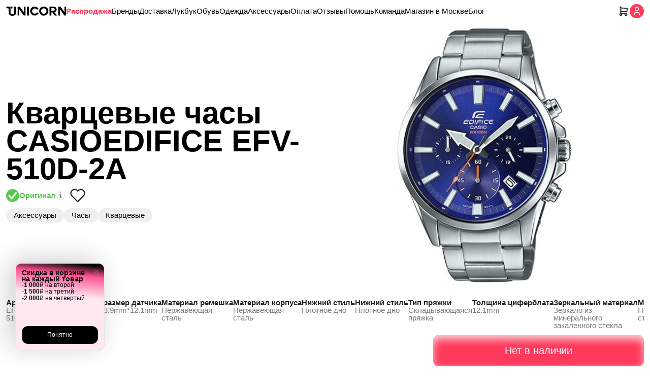

--- FILE ---
content_type: text/html; charset=utf-8
request_url: https://unicorngo.ru/product/casioedifice-efv-510d-2a-1212471?sku=601454114&
body_size: 27259
content:
<!DOCTYPE html><html lang="ru"><head><meta charSet="utf-8"/><meta name="viewport" content="width=device-width, initial-scale=1"/><link rel="preload" as="image" imageSrcSet="https://img-opt.unicorngo.ru/?url=https://cdn.poizon.com/pro-img/origin-img/20220521/864bd19e18a344f4aa330e0a1742f0dd.jpg&amp;w=384&amp;q=100&amp;trim=1 1x, https://img-opt.unicorngo.ru/?url=https://cdn.poizon.com/pro-img/origin-img/20220521/864bd19e18a344f4aa330e0a1742f0dd.jpg&amp;w=750&amp;q=100&amp;trim=1 2x" fetchPriority="high"/><link rel="stylesheet" href="/_next/static/css/670bb576ca8e7a3a.css" data-precedence="next"/><link rel="stylesheet" href="/_next/static/css/745557481c5f8c3d.css" data-precedence="next"/><link rel="stylesheet" href="/_next/static/css/03c57c88168d16b8.css" data-precedence="next"/><link rel="stylesheet" href="/_next/static/css/ccc72613861541c4.css" data-precedence="next"/><link rel="stylesheet" href="/_next/static/css/a26428e8bf8150fb.css" data-precedence="next"/><link rel="stylesheet" href="/_next/static/css/95670050e30d4249.css" data-precedence="next"/><link rel="stylesheet" href="/_next/static/css/4f099a839850f251.css" data-precedence="next"/><link rel="stylesheet" href="/_next/static/css/446c46360ecd6df1.css" data-precedence="next"/><link rel="stylesheet" href="/_next/static/css/9c3b8fffa7d79b8e.css" data-precedence="next"/><link rel="stylesheet" href="/_next/static/css/181667c8feb36031.css" data-precedence="next"/><link rel="preload" as="script" fetchPriority="low" href="/_next/static/chunks/webpack-eb1d274c98715a52.js"/><script src="/_next/static/chunks/fd9d1056-7bc8e6814516c384.js" async=""></script><script src="/_next/static/chunks/2117-8a1c909e740790b8.js" async=""></script><script src="/_next/static/chunks/main-app-5294d1645fe5526e.js" async=""></script><script src="/_next/static/chunks/673e98bc-e09b797e1e1f4e1d.js" async=""></script><script src="/_next/static/chunks/5878-cc385c9209453462.js" async=""></script><script src="/_next/static/chunks/2972-6e5f9e82a533b224.js" async=""></script><script src="/_next/static/chunks/2922-62a47f32844dd8fc.js" async=""></script><script src="/_next/static/chunks/7423-31f0a1a0fa071210.js" async=""></script><script src="/_next/static/chunks/4927-59abfc0d1d010497.js" async=""></script><script src="/_next/static/chunks/1231-22420b71b444b7fd.js" async=""></script><script src="/_next/static/chunks/8003-547df8a3f9047c29.js" async=""></script><script src="/_next/static/chunks/4242-becd7fb1739d0899.js" async=""></script><script src="/_next/static/chunks/2517-be393859e11a2157.js" async=""></script><script src="/_next/static/chunks/7043-85dc8a90fbca5e8d.js" async=""></script><script src="/_next/static/chunks/6576-6653071cd0541e81.js" async=""></script><script src="/_next/static/chunks/7667-f67f3cd081c5feab.js" async=""></script><script src="/_next/static/chunks/2470-cc44a667d1e0e829.js" async=""></script><script src="/_next/static/chunks/8533-4f1a6589c08d75c7.js" async=""></script><script src="/_next/static/chunks/619-4590998a6c236467.js" async=""></script><script src="/_next/static/chunks/5235-68ba7bd5011d02cc.js" async=""></script><script src="/_next/static/chunks/9187-023cdfa99d4fbc2d.js" async=""></script><script src="/_next/static/chunks/app/(product)/product/%5Bslug%5D/page-25cd526578e393dd.js" async=""></script><script src="/_next/static/chunks/3753-a1dbf300f72f4517.js" async=""></script><script src="/_next/static/chunks/2805-033662d034151a29.js" async=""></script><script src="/_next/static/chunks/app/layout-2d435c5ee5579313.js" async=""></script><script src="/_next/static/chunks/124-69d16631a5266128.js" async=""></script><script src="/_next/static/chunks/567-8628e48ca83d70a1.js" async=""></script><script src="/_next/static/chunks/app/error-247458570e24ad73.js" async=""></script><script src="/_next/static/chunks/app/(catalog)/(strapi-catalog)/layout-15d5b1f7643d5388.js" async=""></script><script src="/_next/static/chunks/6498-f8ec27e0724aecce.js" async=""></script><script src="/_next/static/chunks/6833-4ab6c91c0eb5b2f9.js" async=""></script><script src="/_next/static/chunks/7695-6596f4b6b1b4a103.js" async=""></script><script src="/_next/static/chunks/6622-24ed689d39fbf191.js" async=""></script><script src="/_next/static/chunks/app/page-ffd134ca43edae9f.js" async=""></script><script src="/_next/static/chunks/app/global-error-5ad229d08880f254.js" async=""></script><link rel="preload" href="https://api.s.mindbox.ru/scripts/v1/tracker.js" as="script"/><link rel="preload" href="https://www.googletagmanager.com/gtm.js?id=GTM-T2HPTNXN" as="script"/><link rel="preload" href="https://mc.yandex.ru/metrika/tag.js" as="script"/><title>CASIOEDIFICE EFV-510D-2A – купить аксессуары от известных брендов в Москве | Интернет-магазин Unicorn</title><meta name="description" content="Заказывайте CASIOEDIFICE EFV-510D-2A в интернет-магазине Unicorn. Аксессуары от известных брендов в Москве с доставкой от одного дня. Большой выбор в каталоге, доступные цены."/><meta name="keywords" content="CASIO/卡西欧"/><link rel="canonical" href="https://unicorngo.ru/product/casioedifice-efv-510d-2a-1212471"/><meta property="og:title" content="CASIOEDIFICE EFV-510D-2A – купить аксессуары от известных брендов в Москве | Интернет-магазин Unicorn"/><meta property="og:description" content="Заказывайте CASIOEDIFICE EFV-510D-2A в интернет-магазине Unicorn. Аксессуары от известных брендов в Москве с доставкой от одного дня. Большой выбор в каталоге, доступные цены."/><meta property="og:image" content="https://cdn.poizon.com/node-common/NDE2NDkyMTI1MDM3NzI=.jpg"/><meta property="og:image" content="https://cdn.poizon.com/node-common/NC4yMTY0OTIxMjUwMzc3MQ==.jpg"/><meta property="og:image" content="https://cdn.poizon.com/node-common/NC4xMTY0OTIxMjUwMzc3MA==.jpg"/><meta property="og:image" content="https://cdn.poizon.com/pro-img/origin-img/20240325/6f9f5348d7934a4b8536960cff906aa2.jpg"/><meta property="og:image" content="https://cdn.poizon.com/pro-img/origin-img/20220521/864bd19e18a344f4aa330e0a1742f0dd.jpg"/><meta name="twitter:card" content="summary_large_image"/><meta name="twitter:title" content="CASIOEDIFICE EFV-510D-2A – купить аксессуары от известных брендов в Москве | Интернет-магазин Unicorn"/><meta name="twitter:description" content="Заказывайте CASIOEDIFICE EFV-510D-2A в интернет-магазине Unicorn. Аксессуары от известных брендов в Москве с доставкой от одного дня. Большой выбор в каталоге, доступные цены."/><meta name="twitter:image" content="https://cdn.poizon.com/node-common/NDE2NDkyMTI1MDM3NzI=.jpg"/><meta name="twitter:image" content="https://cdn.poizon.com/node-common/NC4yMTY0OTIxMjUwMzc3MQ==.jpg"/><meta name="twitter:image" content="https://cdn.poizon.com/node-common/NC4xMTY0OTIxMjUwMzc3MA==.jpg"/><meta name="twitter:image" content="https://cdn.poizon.com/pro-img/origin-img/20240325/6f9f5348d7934a4b8536960cff906aa2.jpg"/><meta name="twitter:image" content="https://cdn.poizon.com/pro-img/origin-img/20220521/864bd19e18a344f4aa330e0a1742f0dd.jpg"/><meta name="next-size-adjust"/><meta property="og:image" content="/icon-192.png"/><meta property="og:type" content="website"/><meta name="robots" content="index, follow"/><meta name="theme-color" content="#ffffff"/><link rel="manifest" href="/manifest.webmanifest"/><link rel="icon" href="/favicon.ico" sizes="16x16"/><link rel="icon" href="/favicon.ico" sizes="32x32"/><link rel="icon" href="/icon.svg" type="image/svg+xml"/><link rel="apple-touch-icon" href="/apple-touch-icon.png"/><script src="/_next/static/chunks/polyfills-42372ed130431b0a.js" noModule=""></script></head><body><script>(self.__next_s=self.__next_s||[]).push([0,{"type":"application/ld+json","children":"{\"@context\":\"https://schema.org\",\"@type\":\"Organization\",\"email\":\"hello@unicorngo.ru\",\"name\":\"Unicorn\",\"telephone\":\"+7 495 212 16 19\",\"address\":{\"@type\":\"PostalAddress\",\"addressLocality\":\"Москва, Россия\",\"postalCode\":\"129128\",\"streetAddress\":\"Проспект Мира, 188кБ\"}}"}])</script><style>#nprogress{pointer-events:none}#nprogress .bar{background:#ff385c;position:fixed;z-index:1600;top: 0;left:0;width:100%;height:3px}#nprogress .peg{display:block;position:absolute;right:0;width:100px;height:100%;box-shadow:none;opacity:1;-webkit-transform:rotate(3deg) translate(0px,-4px);-ms-transform:rotate(3deg) translate(0px,-4px);transform:rotate(3deg) translate(0px,-4px)}#nprogress .spinner{display:block;position:fixed;z-index:1600;top: 15px;right:15px}#nprogress .spinner-icon{width:18px;height:18px;box-sizing:border-box;border:2px solid transparent;border-top-color:#ff385c;border-left-color:#ff385c;border-radius:50%;-webkit-animation:nprogress-spinner 400ms linear infinite;animation:nprogress-spinner 400ms linear infinite}.nprogress-custom-parent{overflow:hidden;position:relative}.nprogress-custom-parent #nprogress .bar,.nprogress-custom-parent #nprogress .spinner{position:absolute}@-webkit-keyframes nprogress-spinner{0%{-webkit-transform:rotate(0deg)}100%{-webkit-transform:rotate(360deg)}}@keyframes nprogress-spinner{0%{transform:rotate(0deg)}100%{transform:rotate(360deg)}}</style><script>(self.__next_s=self.__next_s||[]).push([0,{"children":"\n          mindbox = window.mindbox || function() { mindbox.queue.push(arguments); };\n          mindbox.queue = mindbox.queue || [];\n          mindbox('create', {\n              endpointId: 'unicorn.Website'\n          });\n        ","id":"mindbox-init"}])</script><!--$--><!--/$--><!--$--><!--/$--><div class="page_page__zRwtI"><script>(self.__next_s=self.__next_s||[]).push([0,{"type":"application/ld+json","children":"{\"@context\":\"https://schema.org\",\"@type\":\"Product\",\"name\":\"CASIOEDIFICE EFV-510D-2A\",\"brand\":{\"@type\":\"Brand\",\"name\":\"CASIO/卡西欧\"},\"model\":\"accessories\",\"image\":\"https://cdn.poizon.com/pro-img/origin-img/20220521/864bd19e18a344f4aa330e0a1742f0dd.jpg\",\"offers\":{\"@type\":\"Offer\",\"price\":0,\"priceCurrency\":\"RUB\",\"availability\":\"OnlineOnly\"},\"aggregateRating\":{\"@type\":\"AggregateRating\",\"bestRating\":0,\"ratingCount\":0}}"}])</script><script>(self.__next_s=self.__next_s||[]).push([0,{"type":"application/ld+json","children":"{\"@context\":\"https://schema.org\",\"@type\":\"ImageObject\",\"contentUrl\":\"https://cdn.poizon.com/pro-img/origin-img/20220521/864bd19e18a344f4aa330e0a1742f0dd.jpg\",\"width\":\"559\",\"height\":\"358\"}"}])</script><script>(self.__next_s=self.__next_s||[]).push([0,{"type":"application/ld+json","children":"{\"@context\":\"https://schema.org\",\"@type\":\"BreadcrumbList\",\"itemListElement\":[{\"@type\":\"ListItem\",\"position\":1,\"item\":{\"@id\":\"https://unicorngo.ru/accessories\",\"name\":\"Аксессуары\"}},{\"@type\":\"ListItem\",\"position\":2,\"item\":{\"@id\":\"https://unicorngo.ru/accessories/watch\",\"name\":\"Часы\"}},{\"@type\":\"ListItem\",\"position\":3,\"item\":{\"@id\":\"https://unicorngo.ru/accessories/watch/quartz\",\"name\":\"Кварцевые\"}}]}"}])</script><div class="product-page_product_page__FJI57"><div class=""><div class="product-page_container__fa2WJ"><div><div class="page-header_container__xewsV"><div class="page-header_navigationPart__XP4fs" data-scroll-left="false" data-scroll-right="false" data-type="default"><a class="page-header_logo__JiYNk" href="/"><svg xmlns="http://www.w3.org/2000/svg" width="20" height="18" fill="none" class="page-header_logoMobile__tmJpQ"><path fill="#000" d="M5.596.825c.054.91.223 1.81.214 2.724 0 .107-.006.215-.014.32h-.518l-.046-.005C2.337 3.53.347 3.058 0 0h5.552c.005.3.03.592.044.824ZM10.086 0v3.868c2.231-.245 2.577-1.65 2.82-3.692V0h-2.82Z"></path><path fill="#000" d="M19.806 10.935c0 4.754-2.799 7.069-7.49 7.069-4.739 0-7.464-2.266-7.464-7.069V.002h3.857v10.934c0 1.922.491 3.821 3.61 3.821 2.75 0 3.634-1.182 3.634-3.82V0h3.855l-.002 10.934Z"></path></svg><svg xmlns="http://www.w3.org/2000/svg" width="118" height="18" fill="none" class="page-header_logoDesktop__A0nij"><g fill="#000" clip-path="url(#logo_svg__a)"><path d="M26.081 5.506V17.61h-3.347V.044h4.396l7.793 10.925V.044h3.249V17.61h-3.25L26.082 5.506ZM41.176.092h3.835v17.49h-3.835V.093ZM56.297 17.632a8.824 8.824 0 0 1-4.446-1.175 8.855 8.855 0 0 1-3.257-3.255 8.89 8.89 0 0 1 .015-8.904 8.858 8.858 0 0 1 3.268-3.244 8.825 8.825 0 0 1 12.09 3.378c-1.481.783-1.612.858-3.273 1.666a5.09 5.09 0 0 0-1.863-1.851 5.07 5.07 0 0 0-2.534-.673 5.172 5.172 0 0 0-3.603 1.553 5.203 5.203 0 0 0 0 7.28 5.172 5.172 0 0 0 3.603 1.554 5.096 5.096 0 0 0 4.544-2.72c1.66.858 1.71.956 3.272 1.667a8.787 8.787 0 0 1-3.247 3.462 8.752 8.752 0 0 1-4.57 1.262ZM74.251 17.804a9.006 9.006 0 0 1-5.012-1.533 9.046 9.046 0 0 1-3.319-4.068 9.076 9.076 0 0 1 1.971-9.862 9.002 9.002 0 0 1 9.84-1.948 9.033 9.033 0 0 1 4.045 3.34 9.072 9.072 0 0 1 1.514 5.032 9.056 9.056 0 0 1-2.647 6.402 9.003 9.003 0 0 1-6.392 2.637Zm-5.324-9.04a5.396 5.396 0 0 0 1.572 3.764 5.362 5.362 0 0 0 3.752 1.578c2.907 0 5.277-2.426 5.277-5.341 0-2.916-2.37-5.366-5.277-5.366s-5.324 2.45-5.324 5.366ZM95.427 11.116l4.886 6.493h-4.69l-4.397-6.297h-1.882v6.297h-3.86V.092h7.866c4.398 0 6.088 2.769 6.088 5.61 0 2.376-1.245 4.785-4.153 5.414h.142Zm-6.088-8.034v5.267h2.981c1.832 0 3.347-.418 3.347-2.64 0-2.28-1.516-2.62-3.347-2.62l-2.98-.007ZM106.124 5.506V17.61h-3.347V.044h4.398l7.792 10.925V.044h3.25V17.61h-3.25l-8.843-12.103ZM5.621.827c.055.91.223 1.809.214 2.723 0 .107-.005.214-.013.32h-.518l-.046-.006C2.364 3.531.375 3.06.028.003h5.55c.004.3.029.592.043.824ZM10.11.003v3.866c2.23-.245 2.575-1.649 2.818-3.69V.001h-2.819Z"></path><path d="M19.829 10.934c0 4.752-2.799 7.066-7.487 7.066-4.738 0-7.463-2.265-7.463-7.066V.003h3.856v10.93c0 1.922.491 3.82 3.608 3.82 2.75 0 3.634-1.182 3.634-3.82V.004h3.854l-.002 10.93Z"></path></g><defs><clipPath id="logo_svg__a"><path fill="#fff" d="M0 0h118v18H0z"></path></clipPath></defs></svg></a><div class="page-header_menu__GaH7t"><a class="page-header_sale__1H_A_" href="/sale">Распродажа</a><a class="" href="/brands">Бренды</a><a class="" href="/delivery">Доставка</a><a class="" href="/lookbook/winter">Лукбук</a><a class="" href="/men/footwear">Обувь</a><a class="" href="/men/apparel">Одежда</a><a class="" href="/men/accessories">Аксессуары</a><a class="" href="/payment">Оплата</a><a class="" href="/reviews">Отзывы</a><a class="" href="/help">Помощь</a><a class="" href="/team">Команда</a><a class="" href="/showroom">Магазин в Москве</a><a class="" href="/all">Блог</a></div></div><div class="page-header_actionsPart__DCPYb"><button class="cart-button_favorites_button__MMb5I" data-type="default" aria-label="Корзина"><svg xmlns="http://www.w3.org/2000/svg" width="22" height="22" viewBox="0 0 24 24" fill="none" stroke="currentColor" stroke-width="2" stroke-linecap="round" stroke-linejoin="round" class="tabler-icon tabler-icon-shopping-cart "><path d="M6 19m-2 0a2 2 0 1 0 4 0a2 2 0 1 0 -4 0"></path><path d="M17 19m-2 0a2 2 0 1 0 4 0a2 2 0 1 0 -4 0"></path><path d="M17 17h-11v-14h-2"></path><path d="M6 5l14 1l-1 7h-13"></path></svg><!--$--><!--/$--></button><button class="page-header_profileButton__El3Ol" aria-label="Кабинет"><svg xmlns="http://www.w3.org/2000/svg" width="20" height="20" viewBox="0 0 24 24" fill="none" stroke="#FFFFFF" stroke-width="2" stroke-linecap="round" stroke-linejoin="round" class="tabler-icon tabler-icon-user "><path d="M8 7a4 4 0 1 0 8 0a4 4 0 0 0 -8 0"></path><path d="M6 21v-2a4 4 0 0 1 4 -4h4a4 4 0 0 1 4 4v2"></path></svg></button></div></div><div class="hero-default-variant_productHero__cK3y0"><div class="hero-default-variant_productHero_default__aM4_g"><div class="hero-default-variant_productHero_default_infoBlock__wwytc"><h1>Кварцевые часы CASIOEDIFICE EFV-510D-2A</h1><div class="hero-default-variant_productHero_default_infoBlock_original_and_categories__PfhwR"><div class="hero-default-variant_productHero_default_infoBlock_originalInfo__KXHto"><div class="original_original__coCuN"><div class="original_original_main__cdIzR"><svg xmlns="http://www.w3.org/2000/svg" width="26" height="26" fill="none"><g clip-path="url(#original_svg__a)"><circle cx="12.85" cy="12.999" r="12.85" fill="#58C94E"></circle><path stroke="#fff" stroke-linecap="square" stroke-width="3.212" d="M19.276 8.18 11.245 18.89l-4.82-5.354"></path></g><defs><clipPath id="original_svg__a"><path fill="#fff" d="M0 .15h25.7v25.7H0z"></path></clipPath></defs></svg> Оригинал</div><div class="original_help__SGOz_"><svg xmlns="http://www.w3.org/2000/svg" width="18" height="19" fill="none"><g stroke="#000" opacity="0.6"><rect width="17" height="17.199" x="0.5" y="0.5" stroke-opacity="0.2" rx="8.5"></rect><path stroke-linecap="round" stroke-linejoin="round" stroke-width="2" d="M9.207 5h.011M8 8.625h1.208v4.833h1.209"></path></g></svg></div></div><button class="favorite-button_favorite_button__sM5b_" aria-label="Снять лайк"><svg xmlns="http://www.w3.org/2000/svg" width="36" height="36" viewBox="0 0 24 24" fill="none" stroke="currentColor" stroke-width="1.5" stroke-linecap="round" stroke-linejoin="round" class="tabler-icon tabler-icon-heart "><path d="M19.5 12.572l-7.5 7.428l-7.5 -7.428a5 5 0 1 1 7.5 -6.566a5 5 0 1 1 7.5 6.572"></path></svg></button></div><div class="hero-default-variant_productHero_default_infoBlock_categories__nsRnV"><a href="/accessories">Аксессуары</a><a href="/accessories/watch">Часы</a><a href="/accessories/watch/quartz">Кварцевые</a></div></div></div><div class="hero-default-variant_productHero_default_imageBlock__ST6VO"><img alt="" fetchPriority="high" width="322" height="468" decoding="async" data-nimg="1" style="color:transparent" srcSet="https://img-opt.unicorngo.ru/?url=https://cdn.poizon.com/pro-img/origin-img/20220521/864bd19e18a344f4aa330e0a1742f0dd.jpg&amp;w=384&amp;q=100&amp;trim=1 1x, https://img-opt.unicorngo.ru/?url=https://cdn.poizon.com/pro-img/origin-img/20220521/864bd19e18a344f4aa330e0a1742f0dd.jpg&amp;w=750&amp;q=100&amp;trim=1 2x" src="https://img-opt.unicorngo.ru/?url=https://cdn.poizon.com/pro-img/origin-img/20220521/864bd19e18a344f4aa330e0a1742f0dd.jpg&amp;w=750&amp;q=100&amp;trim=1"/></div></div><div class="hero-default-variant_productHero_default_infoBlock__wwytc hero-default-variant_productHero_default_infoBlock_extended___bnuI"><div class="hero-default-variant_productHero_default_infoBlock_properties__XOd6d"><div class="product-properties_wrapper__LEGLs" data-scroll-left="false" data-scroll-right="false"><div class="product-properties_product_properties__PPukv"><div class="product-properties_property__Nb2zF"><div class="product-properties_property_title__A5k9s">Артикул</div><div class="product-properties_property_value__VWqWN"><span>EFV-510D-2A</span> </div></div><div class="product-properties_property__Nb2zF"><div class="product-properties_property_title__A5k9s">Посадка</div><div class="product-properties_property_value__VWqWN"><span>Мужская</span> </div></div><div class="product-properties_property__Nb2zF"><div class="product-properties_property_title__A5k9s">Диаметр/размер датчика</div><div class="product-properties_property_value__VWqWN"><span>50.9mm*43.9mm*12.1mm</span> </div></div><div class="product-properties_property__Nb2zF"><div class="product-properties_property_title__A5k9s">Материал ремешка</div><div class="product-properties_property_value__VWqWN"><span>Нержавеющая сталь</span> </div></div><div class="product-properties_property__Nb2zF"><div class="product-properties_property_title__A5k9s">Материал корпуса</div><div class="product-properties_property_value__VWqWN"><span>Нержавеющая сталь</span> </div></div><div class="product-properties_property__Nb2zF"><div class="product-properties_property_title__A5k9s">Нижний стиль</div><div class="product-properties_property_value__VWqWN"><span>Плотное дно</span> </div></div><div class="product-properties_property__Nb2zF"><div class="product-properties_property_title__A5k9s">Нижний стиль</div><div class="product-properties_property_value__VWqWN"><span>Плотное дно</span> </div></div><div class="product-properties_property__Nb2zF"><div class="product-properties_property_title__A5k9s">Тип пряжки</div><div class="product-properties_property_value__VWqWN"><span>Складывающаяся пряжка</span> </div></div><div class="product-properties_property__Nb2zF"><div class="product-properties_property_title__A5k9s">Толщина циферблата</div><div class="product-properties_property_value__VWqWN"><span>12.1mm</span> </div></div><div class="product-properties_property__Nb2zF"><div class="product-properties_property_title__A5k9s">Зеркальный материал</div><div class="product-properties_property_value__VWqWN"><span>Зеркало из минерального</span> <span>закаленного стекла</span> </div></div><div class="product-properties_property__Nb2zF"><div class="product-properties_property_title__A5k9s">Материал корпуса</div><div class="product-properties_property_value__VWqWN"><span>Нержавеющая сталь</span> </div></div><div class="product-properties_property__Nb2zF"><div class="product-properties_property_title__A5k9s">Материал ремешка</div><div class="product-properties_property_value__VWqWN"><span>Нержавеющая сталь</span> </div></div><div class="product-properties_property__Nb2zF"><div class="product-properties_property_title__A5k9s">Цвет циферблата</div><div class="product-properties_property_value__VWqWN"><span>Синий</span> </div></div><div class="product-properties_property__Nb2zF"><div class="product-properties_property_title__A5k9s">Форма циферблата</div><div class="product-properties_property_value__VWqWN"><span>Круглый</span> </div></div><div class="product-properties_property__Nb2zF"><div class="product-properties_property_title__A5k9s">Способ отображения</div><div class="product-properties_property_value__VWqWN"><span>Тип указателя</span> </div></div><div class="product-properties_property__Nb2zF"><div class="product-properties_property_title__A5k9s">Тип движения</div><div class="product-properties_property_value__VWqWN"><span>Кварцевый механизм</span> </div></div><div class="product-properties_property__Nb2zF"><div class="product-properties_property_title__A5k9s">Сезон</div><div class="product-properties_property_value__VWqWN"><span>Универсальный</span> </div></div><div class="product-properties_property__Nb2zF"><div class="product-properties_property_title__A5k9s">Водонепроницаемая глубина</div><div class="product-properties_property_value__VWqWN"><span>100 метров</span> </div></div><div class="product-properties_property__Nb2zF"><div class="product-properties_property_title__A5k9s">Дата выхода</div><div class="product-properties_property_value__VWqWN"><span>2016.07</span> </div></div></div><div class="product-properties_custom_scrollbar__48CUw"><div class="product-properties_custom_scrollbar_thumb___Q8Wp"></div></div></div></div></div></div></div><div class="order-block_wrapper__UWcoK"><div class="order-block_container__3Mz8u"><div class="order-block_col__x2NaE"><div class="product-delivery-time-selector_delivery_time_selector__WaBqy"><div class="product-delivery-time-selector_container__u1QjN"></div></div></div></div><div class="order-block_containerStickyWrapper__RB26_" data-sticky-bottom="false"><div class="order-block_containerStickyMobile__uhpao"><div class="order-block_buttonContainer__FpUnM container_container__riiHF"><button class="button_button__YRkEB" disabled="">Нет в наличии</button></div></div><div class="order-block_container__3Mz8u order-block_containerSticky__i5e0i" data-hover-visible="false" data-sticky-bottom="false" style="margin-bottom:38px"><div class="order-block_containerStickyProperties__d5rQf"><div class="order-block_col__x2NaE"><div class="product-delivery-time-selector_delivery_time_selector__WaBqy"><div class="product-delivery-time-selector_container__u1QjN"></div></div></div></div><div class="order-block_buttonContainer__FpUnM container_container__riiHF"><button class="button_button__YRkEB" disabled="">Нет в наличии</button></div></div></div><div><div class="product-sneaker_productImage__418jn"><div class="product-sneaker_image_wrapper__yT65G"><img alt="" loading="lazy" decoding="async" data-nimg="fill" style="position:absolute;height:100%;width:100%;left:0;top:0;right:0;bottom:0;color:transparent" sizes="100vw" srcSet="https://img-opt.unicorngo.ru/?url=https://cdn.poizon.com/pro-img/origin-img/20240325/6f9f5348d7934a4b8536960cff906aa2.jpg&amp;w=640&amp;q=100&amp;trim=1 640w, https://img-opt.unicorngo.ru/?url=https://cdn.poizon.com/pro-img/origin-img/20240325/6f9f5348d7934a4b8536960cff906aa2.jpg&amp;w=750&amp;q=100&amp;trim=1 750w, https://img-opt.unicorngo.ru/?url=https://cdn.poizon.com/pro-img/origin-img/20240325/6f9f5348d7934a4b8536960cff906aa2.jpg&amp;w=828&amp;q=100&amp;trim=1 828w, https://img-opt.unicorngo.ru/?url=https://cdn.poizon.com/pro-img/origin-img/20240325/6f9f5348d7934a4b8536960cff906aa2.jpg&amp;w=1080&amp;q=100&amp;trim=1 1080w, https://img-opt.unicorngo.ru/?url=https://cdn.poizon.com/pro-img/origin-img/20240325/6f9f5348d7934a4b8536960cff906aa2.jpg&amp;w=1200&amp;q=100&amp;trim=1 1200w, https://img-opt.unicorngo.ru/?url=https://cdn.poizon.com/pro-img/origin-img/20240325/6f9f5348d7934a4b8536960cff906aa2.jpg&amp;w=1920&amp;q=100&amp;trim=1 1920w, https://img-opt.unicorngo.ru/?url=https://cdn.poizon.com/pro-img/origin-img/20240325/6f9f5348d7934a4b8536960cff906aa2.jpg&amp;w=2048&amp;q=100&amp;trim=1 2048w, https://img-opt.unicorngo.ru/?url=https://cdn.poizon.com/pro-img/origin-img/20240325/6f9f5348d7934a4b8536960cff906aa2.jpg&amp;w=3840&amp;q=100&amp;trim=1 3840w" src="https://img-opt.unicorngo.ru/?url=https://cdn.poizon.com/pro-img/origin-img/20240325/6f9f5348d7934a4b8536960cff906aa2.jpg&amp;w=3840&amp;q=100&amp;trim=1"/></div></div></div><div><div class="product-sneaker_productImage__418jn"><div class="product-sneaker_image_wrapper__yT65G"><img alt="" loading="lazy" decoding="async" data-nimg="fill" style="position:absolute;height:100%;width:100%;left:0;top:0;right:0;bottom:0;color:transparent" sizes="100vw" srcSet="https://img-opt.unicorngo.ru/?url=https://cdn.poizon.com/node-common/NC4xMTY0OTIxMjUwMzc3MA==.jpg&amp;w=640&amp;q=100&amp;trim=1 640w, https://img-opt.unicorngo.ru/?url=https://cdn.poizon.com/node-common/NC4xMTY0OTIxMjUwMzc3MA==.jpg&amp;w=750&amp;q=100&amp;trim=1 750w, https://img-opt.unicorngo.ru/?url=https://cdn.poizon.com/node-common/NC4xMTY0OTIxMjUwMzc3MA==.jpg&amp;w=828&amp;q=100&amp;trim=1 828w, https://img-opt.unicorngo.ru/?url=https://cdn.poizon.com/node-common/NC4xMTY0OTIxMjUwMzc3MA==.jpg&amp;w=1080&amp;q=100&amp;trim=1 1080w, https://img-opt.unicorngo.ru/?url=https://cdn.poizon.com/node-common/NC4xMTY0OTIxMjUwMzc3MA==.jpg&amp;w=1200&amp;q=100&amp;trim=1 1200w, https://img-opt.unicorngo.ru/?url=https://cdn.poizon.com/node-common/NC4xMTY0OTIxMjUwMzc3MA==.jpg&amp;w=1920&amp;q=100&amp;trim=1 1920w, https://img-opt.unicorngo.ru/?url=https://cdn.poizon.com/node-common/NC4xMTY0OTIxMjUwMzc3MA==.jpg&amp;w=2048&amp;q=100&amp;trim=1 2048w, https://img-opt.unicorngo.ru/?url=https://cdn.poizon.com/node-common/NC4xMTY0OTIxMjUwMzc3MA==.jpg&amp;w=3840&amp;q=100&amp;trim=1 3840w" src="https://img-opt.unicorngo.ru/?url=https://cdn.poizon.com/node-common/NC4xMTY0OTIxMjUwMzc3MA==.jpg&amp;w=3840&amp;q=100&amp;trim=1"/></div></div></div><div><div class="product-sneaker_productImage__418jn"><div class="product-sneaker_image_wrapper__yT65G"><img alt="" loading="lazy" decoding="async" data-nimg="fill" style="position:absolute;height:100%;width:100%;left:0;top:0;right:0;bottom:0;color:transparent" sizes="100vw" srcSet="https://img-opt.unicorngo.ru/?url=https://cdn.poizon.com/node-common/NC4yMTY0OTIxMjUwMzc3MQ==.jpg&amp;w=640&amp;q=100&amp;trim=1 640w, https://img-opt.unicorngo.ru/?url=https://cdn.poizon.com/node-common/NC4yMTY0OTIxMjUwMzc3MQ==.jpg&amp;w=750&amp;q=100&amp;trim=1 750w, https://img-opt.unicorngo.ru/?url=https://cdn.poizon.com/node-common/NC4yMTY0OTIxMjUwMzc3MQ==.jpg&amp;w=828&amp;q=100&amp;trim=1 828w, https://img-opt.unicorngo.ru/?url=https://cdn.poizon.com/node-common/NC4yMTY0OTIxMjUwMzc3MQ==.jpg&amp;w=1080&amp;q=100&amp;trim=1 1080w, https://img-opt.unicorngo.ru/?url=https://cdn.poizon.com/node-common/NC4yMTY0OTIxMjUwMzc3MQ==.jpg&amp;w=1200&amp;q=100&amp;trim=1 1200w, https://img-opt.unicorngo.ru/?url=https://cdn.poizon.com/node-common/NC4yMTY0OTIxMjUwMzc3MQ==.jpg&amp;w=1920&amp;q=100&amp;trim=1 1920w, https://img-opt.unicorngo.ru/?url=https://cdn.poizon.com/node-common/NC4yMTY0OTIxMjUwMzc3MQ==.jpg&amp;w=2048&amp;q=100&amp;trim=1 2048w, https://img-opt.unicorngo.ru/?url=https://cdn.poizon.com/node-common/NC4yMTY0OTIxMjUwMzc3MQ==.jpg&amp;w=3840&amp;q=100&amp;trim=1 3840w" src="https://img-opt.unicorngo.ru/?url=https://cdn.poizon.com/node-common/NC4yMTY0OTIxMjUwMzc3MQ==.jpg&amp;w=3840&amp;q=100&amp;trim=1"/></div></div></div><div><div class="product-sneaker_productImage__418jn"><div class="product-sneaker_image_wrapper__yT65G"><img alt="" loading="lazy" decoding="async" data-nimg="fill" style="position:absolute;height:100%;width:100%;left:0;top:0;right:0;bottom:0;color:transparent" sizes="100vw" srcSet="https://img-opt.unicorngo.ru/?url=https://cdn.poizon.com/node-common/NDE2NDkyMTI1MDM3NzI=.jpg&amp;w=640&amp;q=100&amp;trim=1 640w, https://img-opt.unicorngo.ru/?url=https://cdn.poizon.com/node-common/NDE2NDkyMTI1MDM3NzI=.jpg&amp;w=750&amp;q=100&amp;trim=1 750w, https://img-opt.unicorngo.ru/?url=https://cdn.poizon.com/node-common/NDE2NDkyMTI1MDM3NzI=.jpg&amp;w=828&amp;q=100&amp;trim=1 828w, https://img-opt.unicorngo.ru/?url=https://cdn.poizon.com/node-common/NDE2NDkyMTI1MDM3NzI=.jpg&amp;w=1080&amp;q=100&amp;trim=1 1080w, https://img-opt.unicorngo.ru/?url=https://cdn.poizon.com/node-common/NDE2NDkyMTI1MDM3NzI=.jpg&amp;w=1200&amp;q=100&amp;trim=1 1200w, https://img-opt.unicorngo.ru/?url=https://cdn.poizon.com/node-common/NDE2NDkyMTI1MDM3NzI=.jpg&amp;w=1920&amp;q=100&amp;trim=1 1920w, https://img-opt.unicorngo.ru/?url=https://cdn.poizon.com/node-common/NDE2NDkyMTI1MDM3NzI=.jpg&amp;w=2048&amp;q=100&amp;trim=1 2048w, https://img-opt.unicorngo.ru/?url=https://cdn.poizon.com/node-common/NDE2NDkyMTI1MDM3NzI=.jpg&amp;w=3840&amp;q=100&amp;trim=1 3840w" src="https://img-opt.unicorngo.ru/?url=https://cdn.poizon.com/node-common/NDE2NDkyMTI1MDM3NzI=.jpg&amp;w=3840&amp;q=100&amp;trim=1"/></div></div></div><div><!--$--><!--/$--><div class="product-reviews_reviews_container__KU_en"></div></div><div class="order-block_container__3Mz8u"><div class="order-block_col__x2NaE order-block_colFixed__95Kqh"><div class="product-delivery-time-selector_delivery_time_selector__WaBqy"><div class="product-delivery-time-selector_container__u1QjN"></div></div></div></div></div></div></div></div><div class="page_wrapper__9tdpY"><div class="recommendation_catalog_popular__oTWz7"><div class="recommendation_heading__jxF5W"><div class="recommendation_title__53F8l">CASIO/卡西欧</div></div><div class="product-list_product_list__fBenq"><a href="/product/casio-g-shock-ga-2100-1a1-custom-12930655?sku=693616446&amp;shop=false" class="product-card_product_card__5aPyG" data-id="12930655"><div class="product-card-images_wrap__MykKk"><div class="product-card-images_scroll__ekwFS"><div><img src="https://img-opt.unicorngo.ru/?url=https://cdn.poizon.com/pro-img/origin-img/20240619/d927a2fc83d54b8c82bba5f6cb867d1c.png&amp;w=640&amp;q=75" alt="Casio G-SHOCK GA-2100-1A1 Custom" fetchPriority="low" loading="lazy" decoding="async"/></div></div></div><button class="favorite-button_favorite_button__sM5b_ product-card_favorite__4ifEi" aria-label="Снять лайк"><svg xmlns="http://www.w3.org/2000/svg" width="22" height="22" viewBox="0 0 24 24" fill="none" stroke="currentColor" stroke-width="1" stroke-linecap="round" stroke-linejoin="round" class="tabler-icon tabler-icon-heart "><path d="M19.5 12.572l-7.5 7.428l-7.5 -7.428a5 5 0 1 1 7.5 -6.566a5 5 0 1 1 7.5 6.572"></path></svg></button><div class="product-card_card_body___6xFv"><div class="product-card-price_product_card_price__ei89N product-card-price_num__5RrTF">от<!-- --> <!-- -->24 490<!-- --> <span>₽</span> </div><div class="product-card-split_product_card_split__e8La7"><span class="product-card-split_price__33yN3">12 245<!-- --> <span>₽</span> × 2</span> <!-- -->в сплит</div><div class="product-card_name__amzGC">Кварцевые часы Casio G-SHOCK GA-2100-1A1 Custom</div><div class="product-card_properties__6KSu_"><div class="product-card_delivery__5vGoF">13 дней<!-- --> ·<!-- --> <svg xmlns="http://www.w3.org/2000/svg" width="14" height="14" viewBox="0 0 24 24" fill="none" stroke="currentColor" stroke-width="1" stroke-linecap="round" stroke-linejoin="round" class="tabler-icon tabler-icon-bolt product-card_icon__EOBtT"><path d="M13 3l0 7l6 0l-8 11l0 -7l-6 0l8 -11"></path></svg>7 дней</div></div></div></a><a href="/product/casio-a1000prw-1pr-1750886?sku=604733190&amp;shop=false" class="product-card_product_card__5aPyG" data-id="1750886"><div class="product-card-images_wrap__MykKk"><div class="product-card-images_scroll__ekwFS"><div><img src="https://img-opt.unicorngo.ru/?url=https://cdn.poizon.com/pro-img/origin-img/20220521/6ed1ed173e334bc7b929d58b867f2b8f.png&amp;w=640&amp;q=75" alt="Casio A1000PRW-1PR" fetchPriority="low" loading="lazy" decoding="async"/></div></div></div><button class="favorite-button_favorite_button__sM5b_ product-card_favorite__4ifEi" aria-label="Снять лайк"><svg xmlns="http://www.w3.org/2000/svg" width="22" height="22" viewBox="0 0 24 24" fill="none" stroke="currentColor" stroke-width="1" stroke-linecap="round" stroke-linejoin="round" class="tabler-icon tabler-icon-heart "><path d="M19.5 12.572l-7.5 7.428l-7.5 -7.428a5 5 0 1 1 7.5 -6.566a5 5 0 1 1 7.5 6.572"></path></svg></button><div class="product-card_card_body___6xFv"><div class="product-card-price_product_card_price__ei89N product-card-price_num__5RrTF">от<!-- --> <!-- -->22 490<!-- --> <span>₽</span> </div><div class="product-card-split_product_card_split__e8La7"><span class="product-card-split_price__33yN3">11 245<!-- --> <span>₽</span> × 2</span> <!-- -->в сплит</div><div class="product-card_name__amzGC">Кварцевые часы Casio A1000PRW-1PR</div><div class="product-card_properties__6KSu_"><div class="product-card_delivery__5vGoF">13 дней<!-- --> ·<!-- --> <svg xmlns="http://www.w3.org/2000/svg" width="14" height="14" viewBox="0 0 24 24" fill="none" stroke="currentColor" stroke-width="1" stroke-linecap="round" stroke-linejoin="round" class="tabler-icon tabler-icon-bolt product-card_icon__EOBtT"><path d="M13 3l0 7l6 0l-8 11l0 -7l-6 0l8 -11"></path></svg>7 дней</div></div></div></a><a href="/product/casio-retro-red-dial-14010192?sku=709189150&amp;shop=false" class="product-card_product_card__5aPyG" data-id="14010192"><div class="product-card-images_wrap__MykKk"><div class="product-card-images_scroll__ekwFS"><div><img src="https://img-opt.unicorngo.ru/?url=https://cdn.poizon.com/pro-img/origin-img/20240722/846f8d96a5ee40b0abfdcfb76f69992b.jpg&amp;w=640&amp;q=75" alt="CASIO Retro Red Dial" fetchPriority="low" loading="lazy" decoding="async"/></div></div></div><button class="favorite-button_favorite_button__sM5b_ product-card_favorite__4ifEi" aria-label="Снять лайк"><svg xmlns="http://www.w3.org/2000/svg" width="22" height="22" viewBox="0 0 24 24" fill="none" stroke="currentColor" stroke-width="1" stroke-linecap="round" stroke-linejoin="round" class="tabler-icon tabler-icon-heart "><path d="M19.5 12.572l-7.5 7.428l-7.5 -7.428a5 5 0 1 1 7.5 -6.566a5 5 0 1 1 7.5 6.572"></path></svg></button><div class="product-card_card_body___6xFv"><div class="product-card-price_product_card_price__ei89N product-card-price_num__5RrTF">от<!-- --> <!-- -->7 990<!-- --> <span>₽</span> </div><div class="product-card-split_product_card_split__e8La7"><span class="product-card-split_price__33yN3">3 995<!-- --> <span>₽</span> × 2</span> <!-- -->в сплит</div><div class="product-card_name__amzGC">Кварцевые часы CASIO Retro Red Dial</div><div class="product-card_properties__6KSu_"><div class="product-card_delivery__5vGoF">13 дней<!-- --> ·<!-- --> <svg xmlns="http://www.w3.org/2000/svg" width="14" height="14" viewBox="0 0 24 24" fill="none" stroke="currentColor" stroke-width="1" stroke-linecap="round" stroke-linejoin="round" class="tabler-icon tabler-icon-bolt product-card_icon__EOBtT"><path d="M13 3l0 7l6 0l-8 11l0 -7l-6 0l8 -11"></path></svg>7 дней</div></div></div></a><a href="/product/casio-g-shock-gbd-200uu-9pr-2864036?sku=611683178&amp;shop=false" class="product-card_product_card__5aPyG" data-id="2864036"><div class="product-card-images_wrap__MykKk"><div class="product-card-images_scroll__ekwFS"><div><img src="https://img-opt.unicorngo.ru/?url=https://cdn.poizon.com/pro-img/origin-img/20230419/9e55449d8a554b7eabed7e09d609cf29.png&amp;w=640&amp;q=75" alt="Casio G-Shock GBD-200UU-9PR" fetchPriority="low" loading="lazy" decoding="async"/></div></div></div><button class="favorite-button_favorite_button__sM5b_ product-card_favorite__4ifEi" aria-label="Снять лайк"><svg xmlns="http://www.w3.org/2000/svg" width="22" height="22" viewBox="0 0 24 24" fill="none" stroke="currentColor" stroke-width="1" stroke-linecap="round" stroke-linejoin="round" class="tabler-icon tabler-icon-heart "><path d="M19.5 12.572l-7.5 7.428l-7.5 -7.428a5 5 0 1 1 7.5 -6.566a5 5 0 1 1 7.5 6.572"></path></svg></button><div class="product-card_card_body___6xFv"><div class="product-card-price_product_card_price__ei89N product-card-price_num__5RrTF">от<!-- --> <!-- -->14 990<!-- --> <span>₽</span> </div><div class="product-card-split_product_card_split__e8La7"><span class="product-card-split_price__33yN3">7 495<!-- --> <span>₽</span> × 2</span> <!-- -->в сплит</div><div class="product-card_name__amzGC">Кварцевые часы Casio G-Shock GBD-200UU-9PR</div><div class="product-card_properties__6KSu_"><div class="product-card_delivery__5vGoF">13 дней<!-- --> ·<!-- --> <svg xmlns="http://www.w3.org/2000/svg" width="14" height="14" viewBox="0 0 24 24" fill="none" stroke="currentColor" stroke-width="1" stroke-linecap="round" stroke-linejoin="round" class="tabler-icon tabler-icon-bolt product-card_icon__EOBtT"><path d="M13 3l0 7l6 0l-8 11l0 -7l-6 0l8 -11"></path></svg>7 дней</div></div></div></a><a href="/product/casio-mtp-1303d-1avdf-1058749?sku=874792740&amp;shop=true" class="product-card_product_card__5aPyG" data-id="1058749"><div class="product-card-images_wrap__MykKk"><div class="product-card-images_scroll__ekwFS"><div><img src="https://img-opt.unicorngo.ru/?url=https://cdn.poizon.com/pro-img/origin-img/20220521/a8277cc275f14c4dadb1570c23f2ba35.jpg&amp;w=640&amp;q=75" alt="Casio MTP-1303D-1AVDF" fetchPriority="low" loading="lazy" decoding="async"/></div></div></div><button class="favorite-button_favorite_button__sM5b_ product-card_favorite__4ifEi" aria-label="Снять лайк"><svg xmlns="http://www.w3.org/2000/svg" width="22" height="22" viewBox="0 0 24 24" fill="none" stroke="currentColor" stroke-width="1" stroke-linecap="round" stroke-linejoin="round" class="tabler-icon tabler-icon-heart "><path d="M19.5 12.572l-7.5 7.428l-7.5 -7.428a5 5 0 1 1 7.5 -6.566a5 5 0 1 1 7.5 6.572"></path></svg></button><div class="product-card_card_body___6xFv"><div class="product-card-price_product_card_price__ei89N product-card-price_num__5RrTF"> <!-- -->7 990<!-- --> <span>₽</span> </div><div class="product-card-split_product_card_split__e8La7"><span class="product-card-split_price__33yN3">3 995<!-- --> <span>₽</span> × 2</span> <!-- -->в сплит</div><div class="product-card_name__amzGC">Кварцевые часы Casio MTP-1303D-1AVDF</div><div class="product-card_properties__6KSu_"><div class="product-card_delivery__5vGoF">13 дней<!-- --> ·<!-- --> <svg xmlns="http://www.w3.org/2000/svg" width="14" height="14" viewBox="0 0 24 24" fill="none" stroke="currentColor" stroke-width="1" stroke-linecap="round" stroke-linejoin="round" class="tabler-icon tabler-icon-bolt product-card_icon__EOBtT"><path d="M13 3l0 7l6 0l-8 11l0 -7l-6 0l8 -11"></path></svg>7 дней</div></div></div></a><a href="/product/casio-mtp-1302d-3a-6725954?sku=636352807&amp;shop=false" class="product-card_product_card__5aPyG" data-id="6725954"><div class="product-card-images_wrap__MykKk"><div class="product-card-images_scroll__ekwFS"><div><img src="https://img-opt.unicorngo.ru/?url=https://cdn.poizon.com/pro-img/origin-img/20231017/fe1d91dd77c34ca396f235ddf8073279.jpg&amp;w=640&amp;q=75" alt="Casio MTP-1302D-3A" fetchPriority="low" loading="lazy" decoding="async"/></div></div></div><button class="favorite-button_favorite_button__sM5b_ product-card_favorite__4ifEi" aria-label="Снять лайк"><svg xmlns="http://www.w3.org/2000/svg" width="22" height="22" viewBox="0 0 24 24" fill="none" stroke="currentColor" stroke-width="1" stroke-linecap="round" stroke-linejoin="round" class="tabler-icon tabler-icon-heart "><path d="M19.5 12.572l-7.5 7.428l-7.5 -7.428a5 5 0 1 1 7.5 -6.566a5 5 0 1 1 7.5 6.572"></path></svg></button><div class="product-card_card_body___6xFv"><div class="product-card-price_product_card_price__ei89N product-card-price_num__5RrTF">от<!-- --> <!-- -->9 490<!-- --> <span>₽</span> </div><div class="product-card-split_product_card_split__e8La7"><span class="product-card-split_price__33yN3">4 745<!-- --> <span>₽</span> × 2</span> <!-- -->в сплит</div><div class="product-card_name__amzGC">Кварцевые часы Casio MTP-1302D-3A</div><div class="product-card_properties__6KSu_"><div class="product-card_delivery__5vGoF">13 дней<!-- --> ·<!-- --> <svg xmlns="http://www.w3.org/2000/svg" width="14" height="14" viewBox="0 0 24 24" fill="none" stroke="currentColor" stroke-width="1" stroke-linecap="round" stroke-linejoin="round" class="tabler-icon tabler-icon-bolt product-card_icon__EOBtT"><path d="M13 3l0 7l6 0l-8 11l0 -7l-6 0l8 -11"></path></svg>7 дней</div></div></div></a><a href="/product/casio-mtp-1384d-7a-1163626?sku=601134533&amp;shop=true" class="product-card_product_card__5aPyG" data-id="1163626"><div class="product-card-images_wrap__MykKk"><div class="product-card-images_scroll__ekwFS"><div><img src="https://img-opt.unicorngo.ru/?url=https://cdn.poizon.com/pro-img/origin-img/20220521/4f315a9851514bd98ff424dbcd625287.jpg&amp;w=640&amp;q=75" alt="Casio MTP-1384D-7A" fetchPriority="low" loading="lazy" decoding="async"/></div></div></div><button class="favorite-button_favorite_button__sM5b_ product-card_favorite__4ifEi" aria-label="Снять лайк"><svg xmlns="http://www.w3.org/2000/svg" width="22" height="22" viewBox="0 0 24 24" fill="none" stroke="currentColor" stroke-width="1" stroke-linecap="round" stroke-linejoin="round" class="tabler-icon tabler-icon-heart "><path d="M19.5 12.572l-7.5 7.428l-7.5 -7.428a5 5 0 1 1 7.5 -6.566a5 5 0 1 1 7.5 6.572"></path></svg></button><div class="product-card_card_body___6xFv"><div class="product-card-price_product_card_price__ei89N product-card-price_num__5RrTF"> <!-- -->9 490<!-- --> <span>₽</span> </div><div class="product-card-split_product_card_split__e8La7"><span class="product-card-split_price__33yN3">4 745<!-- --> <span>₽</span> × 2</span> <!-- -->в сплит</div><div class="product-card_name__amzGC">Кварцевые часы Casio MTP-1384D-7A</div><div class="product-card_properties__6KSu_"><div class="product-card_delivery__5vGoF">13 дней<!-- --> ·<!-- --> <svg xmlns="http://www.w3.org/2000/svg" width="14" height="14" viewBox="0 0 24 24" fill="none" stroke="currentColor" stroke-width="1" stroke-linecap="round" stroke-linejoin="round" class="tabler-icon tabler-icon-bolt product-card_icon__EOBtT"><path d="M13 3l0 7l6 0l-8 11l0 -7l-6 0l8 -11"></path></svg>7 дней</div></div></div></a><a href="/product/casio-aq-230a-7dmqyes-1127193?sku=600922460&amp;shop=false" class="product-card_product_card__5aPyG" data-id="1127193"><div class="product-card-images_wrap__MykKk"><div class="product-card-images_scroll__ekwFS"><div><img src="https://img-opt.unicorngo.ru/?url=https://cdn.poizon.com/pro-img/origin-img/20220521/2c1dd77429e34f1bb50edfbe0d2f37a3.jpg&amp;w=640&amp;q=75" alt="Casio AQ-230A-7DMQYES" fetchPriority="low" loading="lazy" decoding="async"/></div></div></div><button class="favorite-button_favorite_button__sM5b_ product-card_favorite__4ifEi" aria-label="Снять лайк"><svg xmlns="http://www.w3.org/2000/svg" width="22" height="22" viewBox="0 0 24 24" fill="none" stroke="currentColor" stroke-width="1" stroke-linecap="round" stroke-linejoin="round" class="tabler-icon tabler-icon-heart "><path d="M19.5 12.572l-7.5 7.428l-7.5 -7.428a5 5 0 1 1 7.5 -6.566a5 5 0 1 1 7.5 6.572"></path></svg></button><div class="product-card_card_body___6xFv"><div class="product-card-price_product_card_price__ei89N product-card-price_num__5RrTF">от<!-- --> <!-- -->8 490<!-- --> <span>₽</span> </div><div class="product-card-split_product_card_split__e8La7"><span class="product-card-split_price__33yN3">4 245<!-- --> <span>₽</span> × 2</span> <!-- -->в сплит</div><div class="product-card_name__amzGC">Кварцевые часы Casio AQ-230A-7DMQYES</div><div class="product-card_properties__6KSu_"><div class="product-card_delivery__5vGoF">13 дней<!-- --> ·<!-- --> <svg xmlns="http://www.w3.org/2000/svg" width="14" height="14" viewBox="0 0 24 24" fill="none" stroke="currentColor" stroke-width="1" stroke-linecap="round" stroke-linejoin="round" class="tabler-icon tabler-icon-bolt product-card_icon__EOBtT"><path d="M13 3l0 7l6 0l-8 11l0 -7l-6 0l8 -11"></path></svg>7 дней</div></div></div></a><a href="/product/casio-aq-230a-7amqy-7117727?sku=639350189&amp;shop=false" class="product-card_product_card__5aPyG" data-id="7117727"><div class="product-card-images_wrap__MykKk"><div class="product-card-images_scroll__ekwFS"><div><img src="https://img-opt.unicorngo.ru/?url=https://cdn.poizon.com/pro-img/origin-img/20231108/78abd87a91b34f458455317d9024a113.jpg&amp;w=640&amp;q=75" alt="Casio AQ-230A-7AMQY" fetchPriority="low" loading="lazy" decoding="async"/></div></div></div><button class="favorite-button_favorite_button__sM5b_ product-card_favorite__4ifEi" aria-label="Снять лайк"><svg xmlns="http://www.w3.org/2000/svg" width="22" height="22" viewBox="0 0 24 24" fill="none" stroke="currentColor" stroke-width="1" stroke-linecap="round" stroke-linejoin="round" class="tabler-icon tabler-icon-heart "><path d="M19.5 12.572l-7.5 7.428l-7.5 -7.428a5 5 0 1 1 7.5 -6.566a5 5 0 1 1 7.5 6.572"></path></svg></button><div class="product-card_card_body___6xFv"><div class="product-card-price_product_card_price__ei89N product-card-price_num__5RrTF">от<!-- --> <!-- -->8 990<!-- --> <span>₽</span> </div><div class="product-card-split_product_card_split__e8La7"><span class="product-card-split_price__33yN3">4 495<!-- --> <span>₽</span> × 2</span> <!-- -->в сплит</div><div class="product-card_name__amzGC">Кварцевые часы Casio AQ-230A-7AMQY</div><div class="product-card_properties__6KSu_"><div class="product-card_delivery__5vGoF">13 дней<!-- --> ·<!-- --> <svg xmlns="http://www.w3.org/2000/svg" width="14" height="14" viewBox="0 0 24 24" fill="none" stroke="currentColor" stroke-width="1" stroke-linecap="round" stroke-linejoin="round" class="tabler-icon tabler-icon-bolt product-card_icon__EOBtT"><path d="M13 3l0 7l6 0l-8 11l0 -7l-6 0l8 -11"></path></svg>7 дней</div></div></div></a><a href="/product/casio-mtp-1239d-1a-1230466?sku=601561017&amp;shop=false" class="product-card_product_card__5aPyG" data-id="1230466"><div class="product-card-images_wrap__MykKk"><div class="product-card-images_scroll__ekwFS"><div><img src="https://img-opt.unicorngo.ru/?url=https://cdn.poizon.com/pro-img/origin-img/20220521/a4244884ecf0474bbc5367ef583cab31.jpg&amp;w=640&amp;q=75" alt="Casio MTP-1239D-1A" fetchPriority="low" loading="lazy" decoding="async"/></div></div></div><button class="favorite-button_favorite_button__sM5b_ product-card_favorite__4ifEi" aria-label="Снять лайк"><svg xmlns="http://www.w3.org/2000/svg" width="22" height="22" viewBox="0 0 24 24" fill="none" stroke="currentColor" stroke-width="1" stroke-linecap="round" stroke-linejoin="round" class="tabler-icon tabler-icon-heart "><path d="M19.5 12.572l-7.5 7.428l-7.5 -7.428a5 5 0 1 1 7.5 -6.566a5 5 0 1 1 7.5 6.572"></path></svg></button><div class="product-card_card_body___6xFv"><div class="product-card-price_product_card_price__ei89N product-card-price_num__5RrTF">от<!-- --> <!-- -->8 990<!-- --> <span>₽</span> </div><div class="product-card-split_product_card_split__e8La7"><span class="product-card-split_price__33yN3">4 495<!-- --> <span>₽</span> × 2</span> <!-- -->в сплит</div><div class="product-card_name__amzGC">Кварцевые часы Casio MTP-1239D-1A</div><div class="product-card_properties__6KSu_"><div class="product-card_delivery__5vGoF">13 дней<!-- --> ·<!-- --> <svg xmlns="http://www.w3.org/2000/svg" width="14" height="14" viewBox="0 0 24 24" fill="none" stroke="currentColor" stroke-width="1" stroke-linecap="round" stroke-linejoin="round" class="tabler-icon tabler-icon-bolt product-card_icon__EOBtT"><path d="M13 3l0 7l6 0l-8 11l0 -7l-6 0l8 -11"></path></svg>7 дней</div></div></div></a></div><a class="recommendation_button__ozEdt" href="/accessories?brands=CASIO%2F%E5%8D%A1%E8%A5%BF%E6%AC%A7">Показать больше CASIO/卡西欧</a></div></div><div class="page-footer_container__u3Jta"><div class="page-footer_wrapper__p_Ve0"><div class="page-footer_footerHeaderDesktop__qbqfJ"><div class="page-footer_footerHeaderItem__Vcrw6"><svg xmlns="http://www.w3.org/2000/svg" width="118" height="18" fill="none"><g fill="#fff" clip-path="url(#logo_svg__a)"><path d="M26.081 5.507V17.61h-3.347V.045h4.396l7.793 10.925V.045h3.249V17.61h-3.25L26.082 5.507ZM41.18.092h3.835v17.49H41.18V.093ZM56.297 17.633a8.823 8.823 0 0 1-4.446-1.175 8.854 8.854 0 0 1-3.257-3.255 8.89 8.89 0 0 1 .015-8.905 8.858 8.858 0 0 1 3.268-3.243 8.825 8.825 0 0 1 12.09 3.377c-1.481.784-1.612.858-3.273 1.667a5.09 5.09 0 0 0-1.863-1.852 5.07 5.07 0 0 0-2.534-.673 5.172 5.172 0 0 0-3.603 1.554 5.203 5.203 0 0 0 0 7.28 5.172 5.172 0 0 0 3.603 1.553 5.096 5.096 0 0 0 4.544-2.72c1.66.859 1.71.956 3.272 1.668a8.787 8.787 0 0 1-3.247 3.461 8.752 8.752 0 0 1-4.57 1.263ZM74.247 17.804a9.007 9.007 0 0 1-5.012-1.533 9.047 9.047 0 0 1-3.319-4.068 9.076 9.076 0 0 1 1.971-9.862 9.002 9.002 0 0 1 9.84-1.948 9.033 9.033 0 0 1 4.045 3.34 9.072 9.072 0 0 1 1.514 5.032 9.056 9.056 0 0 1-2.647 6.402 9.003 9.003 0 0 1-6.392 2.637Zm-5.324-9.04a5.396 5.396 0 0 0 1.572 3.764 5.362 5.362 0 0 0 3.752 1.578c2.907 0 5.277-2.426 5.277-5.341 0-2.916-2.37-5.366-5.277-5.366s-5.324 2.45-5.324 5.366ZM95.427 11.116l4.886 6.493h-4.69l-4.397-6.297h-1.882v6.297h-3.86V.092h7.866c4.398 0 6.088 2.769 6.088 5.61 0 2.376-1.245 4.785-4.153 5.414h.142Zm-6.088-8.034v5.267h2.981c1.832 0 3.347-.418 3.347-2.64 0-2.28-1.516-2.62-3.347-2.62l-2.98-.007ZM106.128 5.507V17.61h-3.347V.045h4.398l7.792 10.925V.045h3.25V17.61h-3.25l-8.843-12.103ZM5.625.827c.054.91.223 1.809.214 2.723 0 .107-.005.214-.013.32h-.518l-.047-.006C2.368 3.531.38 3.06.031.003h5.55c.005.3.03.592.044.824ZM10.11.003v3.866c2.23-.245 2.575-1.649 2.818-3.69V.001h-2.819Z"></path><path d="M19.833 10.934c0 4.752-2.799 7.066-7.487 7.066-4.738 0-7.463-2.265-7.463-7.066V.003h3.856v10.93c0 1.922.49 3.82 3.608 3.82 2.75 0 3.634-1.182 3.634-3.82V.004h3.853l-.001 10.93Z"></path></g><defs><clipPath id="logo_svg__a"><path fill="#fff" d="M0 0h118v18H0z"></path></clipPath></defs></svg><div class="page-footer_socials__x7gby"><a href="https://t.me/+eSu4KLYZ0Y8zMzhi"><svg xmlns="http://www.w3.org/2000/svg" width="29" height="28" fill="none"><path fill="#fff" d="M14.18 0a14 14 0 1 0 0 28 14 14 0 0 0 0-28Zm4.451 21.213a.988.988 0 0 1-1.403.493l-3.8-2.954-2.44 2.25a.42.42 0 0 1-.399.055l.468-4.183.015.011.01-.082s6.838-6.227 7.117-6.492c.282-.265.19-.322.19-.322.015-.323-.507 0-.507 0l-9.062 5.83-3.773-1.286s-.58-.207-.634-.665c-.058-.453.653-.7.653-.7l15.004-5.96s1.233-.55 1.233.36L18.63 21.213Z"></path></svg></a><a href="https://www.instagram.com/unicorn_go_?igsh=MXR5c215bHlkZWJrbA=="><svg xmlns="http://www.w3.org/2000/svg" width="29" height="28" fill="none"><path fill="#fff" d="M14.18 10.528a3.472 3.472 0 1 0 0 6.945 3.472 3.472 0 0 0 0-6.945Zm13.902-3.43a9.144 9.144 0 0 0-.588-3.164A5.6 5.6 0 0 0 24.246.686a9.142 9.142 0 0 0-3.164-.588C19.276 0 18.744 0 14.18 0S9.084 0 7.278.098a9.142 9.142 0 0 0-3.164.588A5.6 5.6 0 0 0 .866 3.934a9.142 9.142 0 0 0-.588 3.164C.18 8.904.18 9.436.18 14s0 5.096.098 6.902a9.604 9.604 0 0 0 .588 3.178c.28.737.714 1.405 1.274 1.96a5.447 5.447 0 0 0 1.974 1.274 9.142 9.142 0 0 0 3.164.588C9.084 28 9.616 28 14.18 28s5.096 0 6.902-.098a9.142 9.142 0 0 0 3.164-.588 5.447 5.447 0 0 0 1.974-1.274 5.516 5.516 0 0 0 1.274-1.96 9.24 9.24 0 0 0 .588-3.178c.098-1.806.098-2.338.098-6.902s0-5.096-.098-6.902Zm-3.556 11.2a8.021 8.021 0 0 1-.546 2.52 5.404 5.404 0 0 1-2.982 2.982 8.023 8.023 0 0 1-2.534.49H9.896a8.023 8.023 0 0 1-2.534-.49 4.914 4.914 0 0 1-1.834-1.204 4.914 4.914 0 0 1-1.148-1.778 7.686 7.686 0 0 1-.476-2.534V9.716a7.686 7.686 0 0 1 .476-2.534 4.914 4.914 0 0 1 1.204-1.834A5.026 5.026 0 0 1 7.362 4.2a8.022 8.022 0 0 1 2.534-.49h8.568a8.022 8.022 0 0 1 2.534.49c.694.258 1.32.67 1.834 1.204a4.914 4.914 0 0 1 1.148 1.778c.299.813.464 1.668.49 2.534V14c0 2.884.098 3.178.056 4.284v.014Zm-2.24-10.416a3.332 3.332 0 0 0-1.974-1.974A5.6 5.6 0 0 0 18.38 5.6h-8.4a5.6 5.6 0 0 0-1.932.364 3.332 3.332 0 0 0-1.974 1.904A5.978 5.978 0 0 0 5.78 9.8v8.4c.014.66.137 1.313.364 1.932a3.332 3.332 0 0 0 1.974 1.974c.597.22 1.226.343 1.862.364h8.4a5.601 5.601 0 0 0 1.932-.364 3.332 3.332 0 0 0 1.974-1.974 5.601 5.601 0 0 0 .364-1.932V9.8c0-.661-.123-1.316-.364-1.932v.014ZM14.18 19.348A5.333 5.333 0 0 1 8.846 14a5.348 5.348 0 1 1 5.334 5.348Zm5.6-9.646a1.26 1.26 0 0 1 0-2.506 1.26 1.26 0 0 1 0 2.506Z"></path></svg></a><a href="https://vk.com/unicorngoru"><svg xmlns="http://www.w3.org/2000/svg" width="29" height="28" fill="none"><path fill="#fff" d="M18.482 0h-8.59C2.046 0 .18 1.867.18 9.698v8.59C.18 26.133 2.032 28 9.878 28h8.59c7.845 0 9.712-1.852 9.712-9.698v-8.59C28.18 1.868 26.328 0 18.482 0Zm4.302 19.98h-2.042c-.773 0-1.006-.628-2.391-2.013-1.21-1.167-1.721-1.313-2.028-1.313-.422 0-.54.117-.54.7v1.838c0 .495-.16.787-1.457.787a7.969 7.969 0 0 1-6.228-3.733 16.276 16.276 0 0 1-3.222-6.767c0-.306.116-.583.7-.583h2.041c.525 0 .715.233.919.773.992 2.916 2.683 5.454 3.369 5.454.262 0 .379-.117.379-.773v-3.004c-.088-1.371-.817-1.488-.817-1.983a.504.504 0 0 1 .525-.467h3.209c.437 0 .583.219.583.744v4.054c0 .437.19.583.32.583.263 0 .467-.146.949-.627a16.799 16.799 0 0 0 2.508-4.17.88.88 0 0 1 .89-.584h2.041c.613 0 .744.306.613.744a25.486 25.486 0 0 1-2.742 4.71c-.219.335-.306.51 0 .904.204.306.919.904 1.4 1.473a9.081 9.081 0 0 1 1.72 2.392c.176.569-.116.86-.7.86Z"></path></svg></a></div></div><div class="page-footer_footerHeaderItem__Vcrw6"><div class="page-footer_designCopyright__WfFZe">Дизайн Ильи Бирмана</div> </div><div class="page-footer_footerHeaderItem__Vcrw6"></div><div class="page-footer_footerHeaderItem__Vcrw6"><a class="page-footer_unicornGoWebApp__oTVjq" href="https://t.me/unicorn_go_bot?start=seo"><img alt="" loading="lazy" width="28" height="28" decoding="async" data-nimg="1" style="color:transparent" srcSet="/_next/image?url=%2F_next%2Fstatic%2Fmedia%2FwebAppIcon.16203a91.png&amp;w=32&amp;q=75 1x, /_next/image?url=%2F_next%2Fstatic%2Fmedia%2FwebAppIcon.16203a91.png&amp;w=64&amp;q=75 2x" src="/_next/image?url=%2F_next%2Fstatic%2Fmedia%2FwebAppIcon.16203a91.png&amp;w=64&amp;q=75"/><div class="page-footer_unicornGoWebAppText__7C2pn"><span>Приложение в Телеграме</span><svg xmlns="http://www.w3.org/2000/svg" width="8" height="13" fill="none"><path stroke="#fff" stroke-width="1.5" d="M.691 11.977 6.167 6.5.691 1.025"></path></svg></div></a></div></div><div class="page-footer_footerHeaderMobile__zNr2g"><div class="page-footer_footerHeaderMobileItem__LTfxa"><svg xmlns="http://www.w3.org/2000/svg" width="118" height="18" fill="none"><g fill="#fff" clip-path="url(#logo_svg__a)"><path d="M26.081 5.507V17.61h-3.347V.045h4.396l7.793 10.925V.045h3.249V17.61h-3.25L26.082 5.507ZM41.18.092h3.835v17.49H41.18V.093ZM56.297 17.633a8.823 8.823 0 0 1-4.446-1.175 8.854 8.854 0 0 1-3.257-3.255 8.89 8.89 0 0 1 .015-8.905 8.858 8.858 0 0 1 3.268-3.243 8.825 8.825 0 0 1 12.09 3.377c-1.481.784-1.612.858-3.273 1.667a5.09 5.09 0 0 0-1.863-1.852 5.07 5.07 0 0 0-2.534-.673 5.172 5.172 0 0 0-3.603 1.554 5.203 5.203 0 0 0 0 7.28 5.172 5.172 0 0 0 3.603 1.553 5.096 5.096 0 0 0 4.544-2.72c1.66.859 1.71.956 3.272 1.668a8.787 8.787 0 0 1-3.247 3.461 8.752 8.752 0 0 1-4.57 1.263ZM74.247 17.804a9.007 9.007 0 0 1-5.012-1.533 9.047 9.047 0 0 1-3.319-4.068 9.076 9.076 0 0 1 1.971-9.862 9.002 9.002 0 0 1 9.84-1.948 9.033 9.033 0 0 1 4.045 3.34 9.072 9.072 0 0 1 1.514 5.032 9.056 9.056 0 0 1-2.647 6.402 9.003 9.003 0 0 1-6.392 2.637Zm-5.324-9.04a5.396 5.396 0 0 0 1.572 3.764 5.362 5.362 0 0 0 3.752 1.578c2.907 0 5.277-2.426 5.277-5.341 0-2.916-2.37-5.366-5.277-5.366s-5.324 2.45-5.324 5.366ZM95.427 11.116l4.886 6.493h-4.69l-4.397-6.297h-1.882v6.297h-3.86V.092h7.866c4.398 0 6.088 2.769 6.088 5.61 0 2.376-1.245 4.785-4.153 5.414h.142Zm-6.088-8.034v5.267h2.981c1.832 0 3.347-.418 3.347-2.64 0-2.28-1.516-2.62-3.347-2.62l-2.98-.007ZM106.128 5.507V17.61h-3.347V.045h4.398l7.792 10.925V.045h3.25V17.61h-3.25l-8.843-12.103ZM5.625.827c.054.91.223 1.809.214 2.723 0 .107-.005.214-.013.32h-.518l-.047-.006C2.368 3.531.38 3.06.031.003h5.55c.005.3.03.592.044.824ZM10.11.003v3.866c2.23-.245 2.575-1.649 2.818-3.69V.001h-2.819Z"></path><path d="M19.833 10.934c0 4.752-2.799 7.066-7.487 7.066-4.738 0-7.463-2.265-7.463-7.066V.003h3.856v10.93c0 1.922.49 3.82 3.608 3.82 2.75 0 3.634-1.182 3.634-3.82V.004h3.853l-.001 10.93Z"></path></g><defs><clipPath id="logo_svg__a"><path fill="#fff" d="M0 0h118v18H0z"></path></clipPath></defs></svg><div class="page-footer_socials__x7gby"><a href="https://t.me/+eSu4KLYZ0Y8zMzhi"><svg xmlns="http://www.w3.org/2000/svg" width="29" height="28" fill="none"><path fill="#fff" d="M14.18 0a14 14 0 1 0 0 28 14 14 0 0 0 0-28Zm4.451 21.213a.988.988 0 0 1-1.403.493l-3.8-2.954-2.44 2.25a.42.42 0 0 1-.399.055l.468-4.183.015.011.01-.082s6.838-6.227 7.117-6.492c.282-.265.19-.322.19-.322.015-.323-.507 0-.507 0l-9.062 5.83-3.773-1.286s-.58-.207-.634-.665c-.058-.453.653-.7.653-.7l15.004-5.96s1.233-.55 1.233.36L18.63 21.213Z"></path></svg></a><a href="https://www.instagram.com/unicorn_go_?igsh=MXR5c215bHlkZWJrbA=="><svg xmlns="http://www.w3.org/2000/svg" width="29" height="28" fill="none"><path fill="#fff" d="M14.18 10.528a3.472 3.472 0 1 0 0 6.945 3.472 3.472 0 0 0 0-6.945Zm13.902-3.43a9.144 9.144 0 0 0-.588-3.164A5.6 5.6 0 0 0 24.246.686a9.142 9.142 0 0 0-3.164-.588C19.276 0 18.744 0 14.18 0S9.084 0 7.278.098a9.142 9.142 0 0 0-3.164.588A5.6 5.6 0 0 0 .866 3.934a9.142 9.142 0 0 0-.588 3.164C.18 8.904.18 9.436.18 14s0 5.096.098 6.902a9.604 9.604 0 0 0 .588 3.178c.28.737.714 1.405 1.274 1.96a5.447 5.447 0 0 0 1.974 1.274 9.142 9.142 0 0 0 3.164.588C9.084 28 9.616 28 14.18 28s5.096 0 6.902-.098a9.142 9.142 0 0 0 3.164-.588 5.447 5.447 0 0 0 1.974-1.274 5.516 5.516 0 0 0 1.274-1.96 9.24 9.24 0 0 0 .588-3.178c.098-1.806.098-2.338.098-6.902s0-5.096-.098-6.902Zm-3.556 11.2a8.021 8.021 0 0 1-.546 2.52 5.404 5.404 0 0 1-2.982 2.982 8.023 8.023 0 0 1-2.534.49H9.896a8.023 8.023 0 0 1-2.534-.49 4.914 4.914 0 0 1-1.834-1.204 4.914 4.914 0 0 1-1.148-1.778 7.686 7.686 0 0 1-.476-2.534V9.716a7.686 7.686 0 0 1 .476-2.534 4.914 4.914 0 0 1 1.204-1.834A5.026 5.026 0 0 1 7.362 4.2a8.022 8.022 0 0 1 2.534-.49h8.568a8.022 8.022 0 0 1 2.534.49c.694.258 1.32.67 1.834 1.204a4.914 4.914 0 0 1 1.148 1.778c.299.813.464 1.668.49 2.534V14c0 2.884.098 3.178.056 4.284v.014Zm-2.24-10.416a3.332 3.332 0 0 0-1.974-1.974A5.6 5.6 0 0 0 18.38 5.6h-8.4a5.6 5.6 0 0 0-1.932.364 3.332 3.332 0 0 0-1.974 1.904A5.978 5.978 0 0 0 5.78 9.8v8.4c.014.66.137 1.313.364 1.932a3.332 3.332 0 0 0 1.974 1.974c.597.22 1.226.343 1.862.364h8.4a5.601 5.601 0 0 0 1.932-.364 3.332 3.332 0 0 0 1.974-1.974 5.601 5.601 0 0 0 .364-1.932V9.8c0-.661-.123-1.316-.364-1.932v.014ZM14.18 19.348A5.333 5.333 0 0 1 8.846 14a5.348 5.348 0 1 1 5.334 5.348Zm5.6-9.646a1.26 1.26 0 0 1 0-2.506 1.26 1.26 0 0 1 0 2.506Z"></path></svg></a><a href="https://vk.com/unicorngoru"><svg xmlns="http://www.w3.org/2000/svg" width="29" height="28" fill="none"><path fill="#fff" d="M18.482 0h-8.59C2.046 0 .18 1.867.18 9.698v8.59C.18 26.133 2.032 28 9.878 28h8.59c7.845 0 9.712-1.852 9.712-9.698v-8.59C28.18 1.868 26.328 0 18.482 0Zm4.302 19.98h-2.042c-.773 0-1.006-.628-2.391-2.013-1.21-1.167-1.721-1.313-2.028-1.313-.422 0-.54.117-.54.7v1.838c0 .495-.16.787-1.457.787a7.969 7.969 0 0 1-6.228-3.733 16.276 16.276 0 0 1-3.222-6.767c0-.306.116-.583.7-.583h2.041c.525 0 .715.233.919.773.992 2.916 2.683 5.454 3.369 5.454.262 0 .379-.117.379-.773v-3.004c-.088-1.371-.817-1.488-.817-1.983a.504.504 0 0 1 .525-.467h3.209c.437 0 .583.219.583.744v4.054c0 .437.19.583.32.583.263 0 .467-.146.949-.627a16.799 16.799 0 0 0 2.508-4.17.88.88 0 0 1 .89-.584h2.041c.613 0 .744.306.613.744a25.486 25.486 0 0 1-2.742 4.71c-.219.335-.306.51 0 .904.204.306.919.904 1.4 1.473a9.081 9.081 0 0 1 1.72 2.392c.176.569-.116.86-.7.86Z"></path></svg></a></div></div><div class="page-footer_footerHeaderMobileItem__LTfxa"><a class="page-footer_unicornGoWebApp__oTVjq" href="https://t.me/unicorn_go_bot?start=seo"><img alt="" loading="lazy" width="28" height="28" decoding="async" data-nimg="1" style="color:transparent" srcSet="/_next/image?url=%2F_next%2Fstatic%2Fmedia%2FwebAppIcon.16203a91.png&amp;w=32&amp;q=75 1x, /_next/image?url=%2F_next%2Fstatic%2Fmedia%2FwebAppIcon.16203a91.png&amp;w=64&amp;q=75 2x" src="/_next/image?url=%2F_next%2Fstatic%2Fmedia%2FwebAppIcon.16203a91.png&amp;w=64&amp;q=75"/><div class="page-footer_unicornGoWebAppText__7C2pn"><span>Приложение<br/>в Телеграме</span><svg xmlns="http://www.w3.org/2000/svg" width="8" height="13" fill="none"><path stroke="#fff" stroke-width="1.5" d="M.691 11.977 6.167 6.5.691 1.025"></path></svg></div></a><div class="page-footer_designCopyright__WfFZe">Дизайн Ильи Бирмана</div> </div></div><div class="page-footer_footerMenuWrapper__HL_QD"><div class="page-footer_footerMenu__Yo6iJ"><div class="page-footer_footerMenuContainer__AHXU8"><div class="page-footer_title__MYDyK">Магазин</div><a href="/showroom">Магазин в Москве</a><a href="/payment">Оплата</a><a href="/delivery">Доставка</a><a href="/help">Помощь</a><a href="/warranty">Гарантия и безопасность</a><a href="/legitchek">Проверка на оригинальность</a><a href="/checksize">Как выбрать размер</a></div><div class="page-footer_footerMenuContainer__AHXU8"><div class="page-footer_title__MYDyK">Каталог</div><a href="/men/footwear/sneakers">Кроссовки</a><a href="/brands">Все бренды</a><a href="/men/footwear/sneakers/airjordan">Air Jordan</a><a href="/men/footwear/sneakers/nike">Nike</a><a href="/men/footwear/sneakers/newbalance">New Balance</a><a href="/men/footwear/sneakers/adidas">Adidas</a><a href="/men/footwear/sneakers/asics">Asics</a></div><div class="page-footer_footerMenuContainer__AHXU8"><div class="page-footer_title__MYDyK">Компания</div><a href="/unicorn">Приложение</a><a href="/team">Команда</a><a href="/reviews">Отзывы</a><a href="/contacts">Контакты</a></div><div class="page-footer_footerMenuContainer__AHXU8"><div class="page-footer_title__MYDyK">Бренды</div><a href="/men/footwear/sneakers/nike">Nike</a><a href="/men/footwear/sneakers/airjordan">Air Jordan</a><a href="/men/footwear/sneakers/newbalance">New Balance</a><a href="/men/footwear/sneakers/asics">Asics</a><a href="/men/footwear/sneakers/puma">Puma</a><a href="/men/footwear/sneakers/adidas">Adidas</a><a href="/men/footwear/sneakers/converse">Converse</a></div></div><div class="page-footer_custom_scrollbar__0l_wq"><div class="page-footer_custom_scrollbar_thumb__rvhe6"></div></div></div><div class="page-footer_copyrightBlock__wGCGR"><div class="page-footer_copyrightText__eRbwZ">© <!-- -->2026<!-- --> ООО «Цифровые решения»</div><div class="page-footer_links__nFFJa"><a href="/sitemap">Карта сайта</a><a href="/policy">Политика конфиденциальности</a><a href="/oferta">Оферта</a><a href="/user-agreement">Пользовательское соглашение</a><a href="/agreement-personal-data">Согласие на обработку персональных данных</a><a href="/agreement-advertising">Согласие на получение рекламных рассылок</a></div></div></div></div></div><div id="_rht_toaster" style="position:fixed;z-index:9999;top:16px;left:16px;right:16px;bottom:16px;pointer-events:none"></div><!--$--><!--/$--><!--$!--><template data-dgst="BAILOUT_TO_CLIENT_SIDE_RENDERING"></template><!--/$--><!--$!--><template data-dgst="BAILOUT_TO_CLIENT_SIDE_RENDERING"></template><!--/$--><script src="/_next/static/chunks/webpack-eb1d274c98715a52.js" async=""></script><script>(self.__next_f=self.__next_f||[]).push([0]);self.__next_f.push([2,null])</script><script>self.__next_f.push([1,"1:HL[\"/_next/static/css/670bb576ca8e7a3a.css\",\"style\"]\n2:HL[\"/_next/static/css/745557481c5f8c3d.css\",\"style\"]\n3:HL[\"/_next/static/css/03c57c88168d16b8.css\",\"style\"]\n4:HL[\"/_next/static/css/ccc72613861541c4.css\",\"style\"]\n5:HL[\"/_next/static/css/a26428e8bf8150fb.css\",\"style\"]\n6:HL[\"/_next/static/css/95670050e30d4249.css\",\"style\"]\n7:HL[\"/_next/static/css/4f099a839850f251.css\",\"style\"]\n8:HL[\"/_next/static/css/446c46360ecd6df1.css\",\"style\"]\n9:HL[\"/_next/static/css/9c3b8fffa7d79b8e.css\",\"style\"]\na:HL[\"/_next/static/css/181667c8feb36031.css\",\"style\"]\n"])</script><script>self.__next_f.push([1,"b:I[12846,[],\"\"]\nf:I[4707,[],\"\"]\n11:I[36423,[],\"\"]\n12:I[88003,[\"4354\",\"static/chunks/673e98bc-e09b797e1e1f4e1d.js\",\"5878\",\"static/chunks/5878-cc385c9209453462.js\",\"2972\",\"static/chunks/2972-6e5f9e82a533b224.js\",\"2922\",\"static/chunks/2922-62a47f32844dd8fc.js\",\"7423\",\"static/chunks/7423-31f0a1a0fa071210.js\",\"4927\",\"static/chunks/4927-59abfc0d1d010497.js\",\"1231\",\"static/chunks/1231-22420b71b444b7fd.js\",\"8003\",\"static/chunks/8003-547df8a3f9047c29.js\",\"4242\",\"static/chunks/4242-becd7fb1739d0899.js\",\"2517\",\"static/chunks/2517-be393859e11a2157.js\",\"7043\",\"static/chunks/7043-85dc8a90fbca5e8d.js\",\"6576\",\"static/chunks/6576-6653071cd0541e81.js\",\"7667\",\"static/chunks/7667-f67f3cd081c5feab.js\",\"2470\",\"static/chunks/2470-cc44a667d1e0e829.js\",\"8533\",\"static/chunks/8533-4f1a6589c08d75c7.js\",\"619\",\"static/chunks/619-4590998a6c236467.js\",\"5235\",\"static/chunks/5235-68ba7bd5011d02cc.js\",\"9187\",\"static/chunks/9187-023cdfa99d4fbc2d.js\",\"3381\",\"static/chunks/app/(product)/product/%5Bslug%5D/page-25cd526578e393dd.js\"],\"\"]\n13:I[58587,[\"4354\",\"static/chunks/673e98bc-e09b797e1e1f4e1d.js\",\"5878\",\"static/chunks/5878-cc385c9209453462.js\",\"2922\",\"static/chunks/2922-62a47f32844dd8fc.js\",\"7423\",\"static/chunks/7423-31f0a1a0fa071210.js\",\"4927\",\"static/chunks/4927-59abfc0d1d010497.js\",\"1231\",\"static/chunks/1231-22420b71b444b7fd.js\",\"8003\",\"static/chunks/8003-547df8a3f9047c29.js\",\"2517\",\"static/chunks/2517-be393859e11a2157.js\",\"3753\",\"static/chunks/3753-a1dbf300f72f4517.js\",\"2805\",\"static/chunks/2805-033662d034151a29.js\",\"619\",\"static/chunks/619-4590998a6c236467.js\",\"3185\",\"static/chunks/app/layout-2d435c5ee5579313.js\"],\"default\"]\n14:I[36539,[\"4354\",\"static/chunks/673e98bc-e09b797e1e1f4e1d.js\",\"5878\",\"static/chunks/5878-cc385c9209453462.js\",\"2922\",\"static/chunks/2922-62a47f32844dd8fc.js\",\"7423\",\"static/chunks/7423-31f0a1a0fa071210.js\",\"4927\",\"static/chunks/4927-59abfc0d1d010497.js\",\"1231\",\"static/chunks/1231-22420b71b444b7fd.js\",\"8003\",\"static/chunks/8003-547df8a3f9047c29.js\",\"2517\",\"static/chunks/2517-be393859e11a2157.js\",\"3753\",\"static/chunks/375"])</script><script>self.__next_f.push([1,"3-a1dbf300f72f4517.js\",\"2805\",\"static/chunks/2805-033662d034151a29.js\",\"619\",\"static/chunks/619-4590998a6c236467.js\",\"3185\",\"static/chunks/app/layout-2d435c5ee5579313.js\"],\"\"]\n15:I[76928,[\"4354\",\"static/chunks/673e98bc-e09b797e1e1f4e1d.js\",\"5878\",\"static/chunks/5878-cc385c9209453462.js\",\"2922\",\"static/chunks/2922-62a47f32844dd8fc.js\",\"7423\",\"static/chunks/7423-31f0a1a0fa071210.js\",\"4927\",\"static/chunks/4927-59abfc0d1d010497.js\",\"1231\",\"static/chunks/1231-22420b71b444b7fd.js\",\"8003\",\"static/chunks/8003-547df8a3f9047c29.js\",\"2517\",\"static/chunks/2517-be393859e11a2157.js\",\"3753\",\"static/chunks/3753-a1dbf300f72f4517.js\",\"2805\",\"static/chunks/2805-033662d034151a29.js\",\"619\",\"static/chunks/619-4590998a6c236467.js\",\"3185\",\"static/chunks/app/layout-2d435c5ee5579313.js\"],\"MindboxScript\"]\n16:I[68644,[\"4354\",\"static/chunks/673e98bc-e09b797e1e1f4e1d.js\",\"5878\",\"static/chunks/5878-cc385c9209453462.js\",\"2922\",\"static/chunks/2922-62a47f32844dd8fc.js\",\"7423\",\"static/chunks/7423-31f0a1a0fa071210.js\",\"4927\",\"static/chunks/4927-59abfc0d1d010497.js\",\"1231\",\"static/chunks/1231-22420b71b444b7fd.js\",\"8003\",\"static/chunks/8003-547df8a3f9047c29.js\",\"2517\",\"static/chunks/2517-be393859e11a2157.js\",\"3753\",\"static/chunks/3753-a1dbf300f72f4517.js\",\"2805\",\"static/chunks/2805-033662d034151a29.js\",\"619\",\"static/chunks/619-4590998a6c236467.js\",\"3185\",\"static/chunks/app/layout-2d435c5ee5579313.js\"],\"GoogleTagManager\"]\n17:\"$Sreact.suspense\"\n18:I[18495,[\"4354\",\"static/chunks/673e98bc-e09b797e1e1f4e1d.js\",\"5878\",\"static/chunks/5878-cc385c9209453462.js\",\"2922\",\"static/chunks/2922-62a47f32844dd8fc.js\",\"7423\",\"static/chunks/7423-31f0a1a0fa071210.js\",\"4927\",\"static/chunks/4927-59abfc0d1d010497.js\",\"1231\",\"static/chunks/1231-22420b71b444b7fd.js\",\"8003\",\"static/chunks/8003-547df8a3f9047c29.js\",\"2517\",\"static/chunks/2517-be393859e11a2157.js\",\"3753\",\"static/chunks/3753-a1dbf300f72f4517.js\",\"2805\",\"static/chunks/2805-033662d034151a29.js\",\"619\",\"static/chunks/619-4590998a6c236467.js\",\"3185\",\"static/chunks/app/layout-2d435c5ee5579313.js\"],\"YandexMetrikaLocation"])</script><script>self.__next_f.push([1,"\"]\n19:I[47270,[\"4354\",\"static/chunks/673e98bc-e09b797e1e1f4e1d.js\",\"5878\",\"static/chunks/5878-cc385c9209453462.js\",\"2922\",\"static/chunks/2922-62a47f32844dd8fc.js\",\"7423\",\"static/chunks/7423-31f0a1a0fa071210.js\",\"4927\",\"static/chunks/4927-59abfc0d1d010497.js\",\"1231\",\"static/chunks/1231-22420b71b444b7fd.js\",\"8003\",\"static/chunks/8003-547df8a3f9047c29.js\",\"2517\",\"static/chunks/2517-be393859e11a2157.js\",\"3753\",\"static/chunks/3753-a1dbf300f72f4517.js\",\"2805\",\"static/chunks/2805-033662d034151a29.js\",\"619\",\"static/chunks/619-4590998a6c236467.js\",\"3185\",\"static/chunks/app/layout-2d435c5ee5579313.js\"],\"LayoutClient\"]\n1a:I[10376,[\"5878\",\"static/chunks/5878-cc385c9209453462.js\",\"2972\",\"static/chunks/2972-6e5f9e82a533b224.js\",\"2922\",\"static/chunks/2922-62a47f32844dd8fc.js\",\"4242\",\"static/chunks/4242-becd7fb1739d0899.js\",\"124\",\"static/chunks/124-69d16631a5266128.js\",\"567\",\"static/chunks/567-8628e48ca83d70a1.js\",\"7601\",\"static/chunks/app/error-247458570e24ad73.js\"],\"default\"]\n1b:I[8971,[\"5878\",\"static/chunks/5878-cc385c9209453462.js\",\"2972\",\"static/chunks/2972-6e5f9e82a533b224.js\",\"2922\",\"static/chunks/2922-62a47f32844dd8fc.js\",\"4242\",\"static/chunks/4242-becd7fb1739d0899.js\",\"124\",\"static/chunks/124-69d16631a5266128.js\",\"676\",\"static/chunks/app/(catalog)/(strapi-catalog)/layout-15d5b1f7643d5388.js\"],\"PageHeader\"]\n1c:I[72972,[\"4354\",\"static/chunks/673e98bc-e09b797e1e1f4e1d.js\",\"5878\",\"static/chunks/5878-cc385c9209453462.js\",\"2972\",\"static/chunks/2972-6e5f9e82a533b224.js\",\"2922\",\"static/chunks/2922-62a47f32844dd8fc.js\",\"7423\",\"static/chunks/7423-31f0a1a0fa071210.js\",\"4927\",\"static/chunks/4927-59abfc0d1d010497.js\",\"1231\",\"static/chunks/1231-22420b71b444b7fd.js\",\"8003\",\"static/chunks/8003-547df8a3f9047c29.js\",\"4242\",\"static/chunks/4242-becd7fb1739d0899.js\",\"2517\",\"static/chunks/2517-be393859e11a2157.js\",\"7043\",\"static/chunks/7043-85dc8a90fbca5e8d.js\",\"6576\",\"static/chunks/6576-6653071cd0541e81.js\",\"7667\",\"static/chunks/7667-f67f3cd081c5feab.js\",\"2470\",\"static/chunks/2470-cc44a667d1e0e829.js\",\"8533\",\"static/chunks/8533-4f1a6589c08d"])</script><script>self.__next_f.push([1,"75c7.js\",\"619\",\"static/chunks/619-4590998a6c236467.js\",\"5235\",\"static/chunks/5235-68ba7bd5011d02cc.js\",\"9187\",\"static/chunks/9187-023cdfa99d4fbc2d.js\",\"3381\",\"static/chunks/app/(product)/product/%5Bslug%5D/page-25cd526578e393dd.js\"],\"\"]\n1d:I[44385,[\"4354\",\"static/chunks/673e98bc-e09b797e1e1f4e1d.js\",\"5878\",\"static/chunks/5878-cc385c9209453462.js\",\"2972\",\"static/chunks/2972-6e5f9e82a533b224.js\",\"2922\",\"static/chunks/2922-62a47f32844dd8fc.js\",\"7423\",\"static/chunks/7423-31f0a1a0fa071210.js\",\"4927\",\"static/chunks/4927-59abfc0d1d010497.js\",\"1231\",\"static/chunks/1231-22420b71b444b7fd.js\",\"8003\",\"static/chunks/8003-547df8a3f9047c29.js\",\"4242\",\"static/chunks/4242-becd7fb1739d0899.js\",\"2517\",\"static/chunks/2517-be393859e11a2157.js\",\"7043\",\"static/chunks/7043-85dc8a90fbca5e8d.js\",\"619\",\"static/chunks/619-4590998a6c236467.js\",\"5235\",\"static/chunks/5235-68ba7bd5011d02cc.js\",\"6498\",\"static/chunks/6498-f8ec27e0724aecce.js\",\"6833\",\"static/chunks/6833-4ab6c91c0eb5b2f9.js\",\"7695\",\"static/chunks/7695-6596f4b6b1b4a103.js\",\"6622\",\"static/chunks/6622-24ed689d39fbf191.js\",\"1931\",\"static/chunks/app/page-ffd134ca43edae9f.js\"],\"Button\"]\n1e:I[64815,[\"4354\",\"static/chunks/673e98bc-e09b797e1e1f4e1d.js\",\"5878\",\"static/chunks/5878-cc385c9209453462.js\",\"2972\",\"static/chunks/2972-6e5f9e82a533b224.js\",\"2922\",\"static/chunks/2922-62a47f32844dd8fc.js\",\"7423\",\"static/chunks/7423-31f0a1a0fa071210.js\",\"4927\",\"static/chunks/4927-59abfc0d1d010497.js\",\"1231\",\"static/chunks/1231-22420b71b444b7fd.js\",\"8003\",\"static/chunks/8003-547df8a3f9047c29.js\",\"4242\",\"static/chunks/4242-becd7fb1739d0899.js\",\"2517\",\"static/chunks/2517-be393859e11a2157.js\",\"7043\",\"static/chunks/7043-85dc8a90fbca5e8d.js\",\"6576\",\"static/chunks/6576-6653071cd0541e81.js\",\"7667\",\"static/chunks/7667-f67f3cd081c5feab.js\",\"2470\",\"static/chunks/2470-cc44a667d1e0e829.js\",\"8533\",\"static/chunks/8533-4f1a6589c08d75c7.js\",\"619\",\"static/chunks/619-4590998a6c236467.js\",\"5235\",\"static/chunks/5235-68ba7bd5011d02cc.js\",\"9187\",\"static/chunks/9187-023cdfa99d4fbc2d.js\",\"3381\",\"static/chunks/app/(product)/prod"])</script><script>self.__next_f.push([1,"uct/%5Bslug%5D/page-25cd526578e393dd.js\"],\"PageFooter\"]\n1f:I[2832,[\"4354\",\"static/chunks/673e98bc-e09b797e1e1f4e1d.js\",\"5878\",\"static/chunks/5878-cc385c9209453462.js\",\"2922\",\"static/chunks/2922-62a47f32844dd8fc.js\",\"7423\",\"static/chunks/7423-31f0a1a0fa071210.js\",\"4927\",\"static/chunks/4927-59abfc0d1d010497.js\",\"1231\",\"static/chunks/1231-22420b71b444b7fd.js\",\"8003\",\"static/chunks/8003-547df8a3f9047c29.js\",\"2517\",\"static/chunks/2517-be393859e11a2157.js\",\"3753\",\"static/chunks/3753-a1dbf300f72f4517.js\",\"2805\",\"static/chunks/2805-033662d034151a29.js\",\"619\",\"static/chunks/619-4590998a6c236467.js\",\"3185\",\"static/chunks/app/layout-2d435c5ee5579313.js\"],\"SaleAbsoluteBanner\"]\n20:I[69064,[\"4354\",\"static/chunks/673e98bc-e09b797e1e1f4e1d.js\",\"5878\",\"static/chunks/5878-cc385c9209453462.js\",\"2922\",\"static/chunks/2922-62a47f32844dd8fc.js\",\"7423\",\"static/chunks/7423-31f0a1a0fa071210.js\",\"4927\",\"static/chunks/4927-59abfc0d1d010497.js\",\"1231\",\"static/chunks/1231-22420b71b444b7fd.js\",\"8003\",\"static/chunks/8003-547df8a3f9047c29.js\",\"2517\",\"static/chunks/2517-be393859e11a2157.js\",\"3753\",\"static/chunks/3753-a1dbf300f72f4517.js\",\"2805\",\"static/chunks/2805-033662d034151a29.js\",\"619\",\"static/chunks/619-4590998a6c236467.js\",\"3185\",\"static/chunks/app/layout-2d435c5ee5579313.js\"],\"Toaster\"]\n21:I[18794,[\"4354\",\"static/chunks/673e98bc-e09b797e1e1f4e1d.js\",\"5878\",\"static/chunks/5878-cc385c9209453462.js\",\"2922\",\"static/chunks/2922-62a47f32844dd8fc.js\",\"7423\",\"static/chunks/7423-31f0a1a0fa071210.js\",\"4927\",\"static/chunks/4927-59abfc0d1d010497.js\",\"1231\",\"static/chunks/1231-22420b71b444b7fd.js\",\"8003\",\"static/chunks/8003-547df8a3f9047c29.js\",\"2517\",\"static/chunks/2517-be393859e11a2157.js\",\"3753\",\"static/chunks/3753-a1dbf300f72f4517.js\",\"2805\",\"static/chunks/2805-033662d034151a29.js\",\"619\",\"static/chunks/619-4590998a6c236467.js\",\"3185\",\"static/chunks/app/layout-2d435c5ee5579313.js\"],\"ModalsRoot\"]\n22:I[81523,[\"4354\",\"static/chunks/673e98bc-e09b797e1e1f4e1d.js\",\"5878\",\"static/chunks/5878-cc385c9209453462.js\",\"2972\",\"static/chunks/2972-6e5f9e82a533b224"])</script><script>self.__next_f.push([1,".js\",\"2922\",\"static/chunks/2922-62a47f32844dd8fc.js\",\"7423\",\"static/chunks/7423-31f0a1a0fa071210.js\",\"4927\",\"static/chunks/4927-59abfc0d1d010497.js\",\"1231\",\"static/chunks/1231-22420b71b444b7fd.js\",\"8003\",\"static/chunks/8003-547df8a3f9047c29.js\",\"4242\",\"static/chunks/4242-becd7fb1739d0899.js\",\"2517\",\"static/chunks/2517-be393859e11a2157.js\",\"7043\",\"static/chunks/7043-85dc8a90fbca5e8d.js\",\"619\",\"static/chunks/619-4590998a6c236467.js\",\"5235\",\"static/chunks/5235-68ba7bd5011d02cc.js\",\"6498\",\"static/chunks/6498-f8ec27e0724aecce.js\",\"6833\",\"static/chunks/6833-4ab6c91c0eb5b2f9.js\",\"7695\",\"static/chunks/7695-6596f4b6b1b4a103.js\",\"6622\",\"static/chunks/6622-24ed689d39fbf191.js\",\"1931\",\"static/chunks/app/page-ffd134ca43edae9f.js\"],\"BailoutToCSR\"]\n23:I[9804,[\"4354\",\"static/chunks/673e98bc-e09b797e1e1f4e1d.js\",\"5878\",\"static/chunks/5878-cc385c9209453462.js\",\"2922\",\"static/chunks/2922-62a47f32844dd8fc.js\",\"7423\",\"static/chunks/7423-31f0a1a0fa071210.js\",\"4927\",\"static/chunks/4927-59abfc0d1d010497.js\",\"1231\",\"static/chunks/1231-22420b71b444b7fd.js\",\"8003\",\"static/chunks/8003-547df8a3f9047c29.js\",\"2517\",\"static/chunks/2517-be393859e11a2157.js\",\"3753\",\"static/chunks/3753-a1dbf300f72f4517.js\",\"2805\",\"static/chunks/2805-033662d034151a29.js\",\"619\",\"static/chunks/619-4590998a6c236467.js\",\"3185\",\"static/chunks/app/layout-2d435c5ee5579313.js\"],\"ActionModalInstance\",1]\n25:I[21667,[\"5878\",\"static/chunks/5878-cc385c9209453462.js\",\"2972\",\"static/chunks/2972-6e5f9e82a533b224.js\",\"2922\",\"static/chunks/2922-62a47f32844dd8fc.js\",\"8003\",\"static/chunks/8003-547df8a3f9047c29.js\",\"4242\",\"static/chunks/4242-becd7fb1739d0899.js\",\"124\",\"static/chunks/124-69d16631a5266128.js\",\"567\",\"static/chunks/567-8628e48ca83d70a1.js\",\"6470\",\"static/chunks/app/global-error-5ad229d08880f254.js\"],\"default\"]\n10:[\"slug\",\"casioedifice-efv-510d-2a-1212471\",\"d\"]\n26:[]\n"])</script><script>self.__next_f.push([1,"0:[\"$\",\"$Lb\",null,{\"buildId\":\"8musnZEzRVF-RklvB-02h\",\"assetPrefix\":\"\",\"urlParts\":[\"\",\"product\",\"casioedifice-efv-510d-2a-1212471?sku=601454114\u0026\"],\"initialTree\":[\"\",{\"children\":[\"(product)\",{\"children\":[\"product\",{\"children\":[[\"slug\",\"casioedifice-efv-510d-2a-1212471\",\"d\"],{\"children\":[\"__PAGE__?{\\\"sku\\\":\\\"601454114\\\"}\",{}],\"modal\":[\"__DEFAULT__\",{}]}]}]}]},\"$undefined\",\"$undefined\",true],\"initialSeedData\":[\"\",{\"children\":[\"(product)\",{\"children\":[\"product\",{\"children\":[[\"slug\",\"casioedifice-efv-510d-2a-1212471\",\"d\"],{\"children\":[\"__PAGE__\",{},[[\"$Lc\",\"$Ld\",[[\"$\",\"link\",\"0\",{\"rel\":\"stylesheet\",\"href\":\"/_next/static/css/ccc72613861541c4.css\",\"precedence\":\"next\",\"crossOrigin\":\"$undefined\"}],[\"$\",\"link\",\"1\",{\"rel\":\"stylesheet\",\"href\":\"/_next/static/css/a26428e8bf8150fb.css\",\"precedence\":\"next\",\"crossOrigin\":\"$undefined\"}],[\"$\",\"link\",\"2\",{\"rel\":\"stylesheet\",\"href\":\"/_next/static/css/95670050e30d4249.css\",\"precedence\":\"next\",\"crossOrigin\":\"$undefined\"}],[\"$\",\"link\",\"3\",{\"rel\":\"stylesheet\",\"href\":\"/_next/static/css/4f099a839850f251.css\",\"precedence\":\"next\",\"crossOrigin\":\"$undefined\"}],[\"$\",\"link\",\"4\",{\"rel\":\"stylesheet\",\"href\":\"/_next/static/css/446c46360ecd6df1.css\",\"precedence\":\"next\",\"crossOrigin\":\"$undefined\"}],[\"$\",\"link\",\"5\",{\"rel\":\"stylesheet\",\"href\":\"/_next/static/css/9c3b8fffa7d79b8e.css\",\"precedence\":\"next\",\"crossOrigin\":\"$undefined\"}],[\"$\",\"link\",\"6\",{\"rel\":\"stylesheet\",\"href\":\"/_next/static/css/181667c8feb36031.css\",\"precedence\":\"next\",\"crossOrigin\":\"$undefined\"}]]],null],null],\"modal\":[\"__DEFAULT__\",{},[[\"$e\",null,null],null],null]},[null,[\"$\",\"$Lf\",null,{\"parallelRouterKey\":\"children\",\"segmentPath\":[\"children\",\"(product)\",\"children\",\"product\",\"children\",\"$10\",\"children\"],\"error\":\"$undefined\",\"errorStyles\":\"$undefined\",\"errorScripts\":\"$undefined\",\"template\":[\"$\",\"$L11\",null,{}],\"templateStyles\":\"$undefined\",\"templateScripts\":\"$undefined\",\"notFound\":\"$undefined\",\"notFoundStyles\":\"$undefined\"}]],null]},[null,[\"$\",\"$Lf\",null,{\"parallelRouterKey\":\"children\",\"segmentPath\":[\"children\",\"(product)\",\"children\",\"product\",\"children\"],\"error\":\"$undefined\",\"errorStyles\":\"$undefined\",\"errorScripts\":\"$undefined\",\"template\":[\"$\",\"$L11\",null,{}],\"templateStyles\":\"$undefined\",\"templateScripts\":\"$undefined\",\"notFound\":\"$undefined\",\"notFoundStyles\":\"$undefined\"}]],null]},[null,[\"$\",\"$Lf\",null,{\"parallelRouterKey\":\"children\",\"segmentPath\":[\"children\",\"(product)\",\"children\"],\"error\":\"$undefined\",\"errorStyles\":\"$undefined\",\"errorScripts\":\"$undefined\",\"template\":[\"$\",\"$L11\",null,{}],\"templateStyles\":\"$undefined\",\"templateScripts\":\"$undefined\",\"notFound\":\"$undefined\",\"notFoundStyles\":\"$undefined\"}]],null]},[[[[\"$\",\"link\",\"0\",{\"rel\":\"stylesheet\",\"href\":\"/_next/static/css/670bb576ca8e7a3a.css\",\"precedence\":\"next\",\"crossOrigin\":\"$undefined\"}],[\"$\",\"link\",\"1\",{\"rel\":\"stylesheet\",\"href\":\"/_next/static/css/745557481c5f8c3d.css\",\"precedence\":\"next\",\"crossOrigin\":\"$undefined\"}],[\"$\",\"link\",\"2\",{\"rel\":\"stylesheet\",\"href\":\"/_next/static/css/03c57c88168d16b8.css\",\"precedence\":\"next\",\"crossOrigin\":\"$undefined\"}]],[\"$\",\"html\",null,{\"lang\":\"ru\",\"children\":[[\"$\",\"head\",null,{\"children\":[[\"$\",\"meta\",null,{\"property\":\"og:image\",\"content\":\"/icon-192.png\"}],[\"$\",\"meta\",null,{\"property\":\"og:type\",\"content\":\"website\"}],[\"$\",\"meta\",null,{\"name\":\"robots\",\"content\":\"index, follow\"}],[\"$\",\"meta\",null,{\"name\":\"theme-color\",\"content\":\"#ffffff\"}],[\"$\",\"link\",null,{\"rel\":\"manifest\",\"href\":\"/manifest.webmanifest\"}],[\"$\",\"link\",null,{\"rel\":\"icon\",\"href\":\"/favicon.ico\",\"sizes\":\"16x16\"}],[\"$\",\"link\",null,{\"rel\":\"icon\",\"href\":\"/favicon.ico\",\"sizes\":\"32x32\"}],[\"$\",\"link\",null,{\"rel\":\"icon\",\"href\":\"/icon.svg\",\"type\":\"image/svg+xml\"}],[\"$\",\"link\",null,{\"rel\":\"apple-touch-icon\",\"href\":\"/apple-touch-icon.png\"}]]}],[\"$\",\"body\",null,{\"children\":[[\"$\",\"$L12\",null,{\"type\":\"application/ld+json\",\"dangerouslySetInnerHTML\":{\"__html\":\"{\\\"@context\\\":\\\"https://schema.org\\\",\\\"@type\\\":\\\"Organization\\\",\\\"email\\\":\\\"hello@unicorngo.ru\\\",\\\"name\\\":\\\"Unicorn\\\",\\\"telephone\\\":\\\"+7 495 212 16 19\\\",\\\"address\\\":{\\\"@type\\\":\\\"PostalAddress\\\",\\\"addressLocality\\\":\\\"Москва, Россия\\\",\\\"postalCode\\\":\\\"129128\\\",\\\"streetAddress\\\":\\\"Проспект Мира, 188кБ\\\"}}\"},\"strategy\":\"beforeInteractive\"}],[\"$\",\"$L13\",null,{\"children\":[[\"$\",\"$L14\",null,{\"showSpinner\":false,\"shadow\":\"none\",\"color\":\"#ff385c\"}],[\"$\",\"$L15\",null,{}],[\"$\",\"$L16\",null,{\"gtmId\":\"GTM-T2HPTNXN\"}],[[\"$\",\"$L12\",null,{\"id\":\"yandex-metrika\",\"src\":\"https://mc.yandex.ru/metrika/tag.js\",\"async\":true}],[\"$\",\"$L12\",null,{\"id\":\"yandex-metrika-init\",\"dangerouslySetInnerHTML\":{\"__html\":\"\\n        !function(n,u){n[u]=n[u]||function(){(n[u].a=n[u].a||[]).push(arguments)},n[u].l=1*new Date}(window,\\\"ym\\\");\\n\\n        ym(94367365, \\\"init\\\", {          \\n          clickmap:true,\\n          trackLinks:true,\\n          accurateTrackBounce:true,\\n          webvisor:true,\\n          defer: true,\\n        });\"}}],[\"$\",\"$17\",null,{\"children\":[\"$\",\"$L18\",null,{}]}]],[\"$\",\"$L12\",null,{\"id\":\"cpa-loader\",\"async\":true,\"strategy\":\"afterInteractive\",\"dangerouslySetInnerHTML\":{\"__html\":\"\\n    !function(){\\n      var e,t=document.getElementsByTagName(\\\"head\\\")[0],n=new Date().getTime();\\n      (function(e,t,n,a){\\n        if(document.querySelectorAll('script[src*=\\\"' + a + '\\\"]').length === 0){\\n          var c=document.createElement(\\\"script\\\");\\n          c.src = a + \\\"?h=\\\" + n + \\\"\u0026t=\\\" + t;\\n          c.type = \\\"text/javascript\\\";\\n          c.defer = true;\\n          c.async = true;\\n          e.appendChild(c);\\n        }\\n      })(t,n,document.location.hostname,\\\"https://qntm.it.com/code\\\");\\n    }();\\n  \"}}],[\"$\",\"$L12\",null,{\"id\":\"yookassa\",\"src\":\"https://yookassa.ru/checkout-widget/v1/checkout-widget.js\",\"strategy\":\"lazyOnload\"}],[\"$\",\"$17\",null,{\"fallback\":null,\"children\":[\"$\",\"$L19\",null,{}]}],[\"$\",\"$Lf\",null,{\"parallelRouterKey\":\"children\",\"segmentPath\":[\"children\"],\"error\":\"$1a\",\"errorStyles\":[[\"$\",\"link\",\"0\",{\"rel\":\"stylesheet\",\"href\":\"/_next/static/css/ec48896e01781fbb.css\",\"precedence\":\"next\",\"crossOrigin\":\"$undefined\"}],[\"$\",\"link\",\"1\",{\"rel\":\"stylesheet\",\"href\":\"/_next/static/css/181667c8feb36031.css\",\"precedence\":\"next\",\"crossOrigin\":\"$undefined\"}]],\"errorScripts\":[],\"template\":[\"$\",\"$L11\",null,{}],\"templateStyles\":\"$undefined\",\"templateScripts\":\"$undefined\",\"notFound\":[[\"$\",\"$L1b\",null,{\"gender\":\"men\"}],[\"$\",\"div\",null,{\"className\":\"not-found_wrapper___jVWv\",\"children\":[[\"$\",\"div\",null,{\"className\":\"not-found_content__IVROR\",\"children\":[[\"$\",\"h1\",null,{\"className\":\"not-found_title__w8xkX\",\"children\":\"404\"}],[\"$\",\"p\",null,{\"className\":\"not-found_desc__xrx9n\",\"children\":\"Такой страницы не существует\"}]]}],[\"$\",\"$L1c\",null,{\"href\":\"/\",\"children\":[\"$\",\"$L1d\",null,{\"size\":\"large\",\"type\":\"black\",\"className\":\"not-found_button__UuQGI\",\"children\":\"Перейти на главную\"}]}]]}],[\"$\",\"$L1e\",null,{\"gender\":\"men\"}]],\"notFoundStyles\":[[\"$\",\"link\",\"0\",{\"rel\":\"stylesheet\",\"href\":\"/_next/static/css/181667c8feb36031.css\",\"precedence\":\"next\",\"crossOrigin\":\"$undefined\"}],[\"$\",\"link\",\"1\",{\"rel\":\"stylesheet\",\"href\":\"/_next/static/css/ec48896e01781fbb.css\",\"precedence\":\"next\",\"crossOrigin\":\"$undefined\"}]]}],[\"$\",\"$L1f\",null,{}],[\"$\",\"$L20\",null,{}],[\"$\",\"$17\",null,{\"fallback\":null,\"children\":[\"$\",\"$L21\",null,{}]}],[\"$\",\"$17\",null,{\"fallback\":null,\"children\":[\"$\",\"$L22\",null,{\"reason\":\"next/dynamic\",\"children\":[\"$\",\"$L23\",null,{}]}]}]]}]]}]]}]],null],null],\"couldBeIntercepted\":false,\"initialHead\":[null,\"$L24\"],\"globalErrorComponent\":\"$25\",\"missingSlots\":\"$W26\"}]\n"])</script><script>self.__next_f.push([1,"24:[[\"$\",\"meta\",\"0\",{\"name\":\"viewport\",\"content\":\"width=device-width, initial-scale=1\"}],[\"$\",\"meta\",\"1\",{\"charSet\":\"utf-8\"}],[\"$\",\"title\",\"2\",{\"children\":\"CASIOEDIFICE EFV-510D-2A – купить аксессуары от известных брендов в Москве | Интернет-магазин Unicorn\"}],[\"$\",\"meta\",\"3\",{\"name\":\"description\",\"content\":\"Заказывайте CASIOEDIFICE EFV-510D-2A в интернет-магазине Unicorn. Аксессуары от известных брендов в Москве с доставкой от одного дня. Большой выбор в каталоге, доступные цены.\"}],[\"$\",\"meta\",\"4\",{\"name\":\"keywords\",\"content\":\"CASIO/卡西欧\"}],[\"$\",\"link\",\"5\",{\"rel\":\"canonical\",\"href\":\"https://unicorngo.ru/product/casioedifice-efv-510d-2a-1212471\"}],[\"$\",\"meta\",\"6\",{\"property\":\"og:title\",\"content\":\"CASIOEDIFICE EFV-510D-2A – купить аксессуары от известных брендов в Москве | Интернет-магазин Unicorn\"}],[\"$\",\"meta\",\"7\",{\"property\":\"og:description\",\"content\":\"Заказывайте CASIOEDIFICE EFV-510D-2A в интернет-магазине Unicorn. Аксессуары от известных брендов в Москве с доставкой от одного дня. Большой выбор в каталоге, доступные цены.\"}],[\"$\",\"meta\",\"8\",{\"property\":\"og:image\",\"content\":\"https://cdn.poizon.com/node-common/NDE2NDkyMTI1MDM3NzI=.jpg\"}],[\"$\",\"meta\",\"9\",{\"property\":\"og:image\",\"content\":\"https://cdn.poizon.com/node-common/NC4yMTY0OTIxMjUwMzc3MQ==.jpg\"}],[\"$\",\"meta\",\"10\",{\"property\":\"og:image\",\"content\":\"https://cdn.poizon.com/node-common/NC4xMTY0OTIxMjUwMzc3MA==.jpg\"}],[\"$\",\"meta\",\"11\",{\"property\":\"og:image\",\"content\":\"https://cdn.poizon.com/pro-img/origin-img/20240325/6f9f5348d7934a4b8536960cff906aa2.jpg\"}],[\"$\",\"meta\",\"12\",{\"property\":\"og:image\",\"content\":\"https://cdn.poizon.com/pro-img/origin-img/20220521/864bd19e18a344f4aa330e0a1742f0dd.jpg\"}],[\"$\",\"meta\",\"13\",{\"name\":\"twitter:card\",\"content\":\"summary_large_image\"}],[\"$\",\"meta\",\"14\",{\"name\":\"twitter:title\",\"content\":\"CASIOEDIFICE EFV-510D-2A – купить аксессуары от известных брендов в Москве | Интернет-магазин Unicorn\"}],[\"$\",\"meta\",\"15\",{\"name\":\"twitter:description\",\"content\":\"Заказывайте CASIOEDIFICE EFV-510D-2A в интернет-магазине Unicorn. Аксессуары от известных брендов в Москве с доставкой от одного дня. Большой выбор в каталоге, доступные цены.\"}],[\"$\",\"meta\",\"16\",{\"name\":\"twitter:image\",\"content\":\"https://cdn.poizon.com/node-common/NDE2NDkyMTI1MDM3NzI=.jpg\"}],[\"$\",\"meta\",\"17\",{\"name\":\"twitter:image\",\"content\":\"https://cdn.poizon.com/node-common/NC4yMTY0OTIxMjUwMzc3MQ==.jpg\"}],[\"$\",\"meta\",\"18\",{\"name\":\"twitter:image\",\"content\":\"https://cdn.poizon.com/node-common/NC4xMTY0OTIxMjUwMzc3MA==.jpg\"}],[\"$\",\"meta\",\"19\",{\"name\":\"twitter:image\",\"content\":\"https://cdn.poizon.com/pro-img/origin-img/20240325/6f9f5348d7934a4b8536960cff906aa2.jpg\"}],[\"$\",\"meta\",\"20\",{\"name\":\"twitter:image\",\"content\":\"https://cdn.poizon.com/pro-img/origin-img/20220521/864bd19e18a344f4aa330e0a1742f0dd.jpg\"}],[\"$\",\"meta\",\"21\",{\"name\":\"next-size-adjust\"}]]\n"])</script><script>self.__next_f.push([1,"c:null\ne:null\n"])</script><script>self.__next_f.push([1,"27:I[9346,[\"4354\",\"static/chunks/673e98bc-e09b797e1e1f4e1d.js\",\"5878\",\"static/chunks/5878-cc385c9209453462.js\",\"2972\",\"static/chunks/2972-6e5f9e82a533b224.js\",\"2922\",\"static/chunks/2922-62a47f32844dd8fc.js\",\"7423\",\"static/chunks/7423-31f0a1a0fa071210.js\",\"4927\",\"static/chunks/4927-59abfc0d1d010497.js\",\"1231\",\"static/chunks/1231-22420b71b444b7fd.js\",\"8003\",\"static/chunks/8003-547df8a3f9047c29.js\",\"4242\",\"static/chunks/4242-becd7fb1739d0899.js\",\"2517\",\"static/chunks/2517-be393859e11a2157.js\",\"7043\",\"static/chunks/7043-85dc8a90fbca5e8d.js\",\"6576\",\"static/chunks/6576-6653071cd0541e81.js\",\"7667\",\"static/chunks/7667-f67f3cd081c5feab.js\",\"2470\",\"static/chunks/2470-cc44a667d1e0e829.js\",\"8533\",\"static/chunks/8533-4f1a6589c08d75c7.js\",\"619\",\"static/chunks/619-4590998a6c236467.js\",\"5235\",\"static/chunks/5235-68ba7bd5011d02cc.js\",\"9187\",\"static/chunks/9187-023cdfa99d4fbc2d.js\",\"3381\",\"static/chunks/app/(product)/product/%5Bslug%5D/page-25cd526578e393dd.js\"],\"ProductPage\"]\n"])</script><script>self.__next_f.push([1,"d:[\"$\",\"div\",null,{\"className\":\"page_page__zRwtI\",\"children\":[[\"$\",\"$L12\",null,{\"type\":\"application/ld+json\",\"dangerouslySetInnerHTML\":{\"__html\":\"{\\\"@context\\\":\\\"https://schema.org\\\",\\\"@type\\\":\\\"Product\\\",\\\"name\\\":\\\"CASIOEDIFICE EFV-510D-2A\\\",\\\"brand\\\":{\\\"@type\\\":\\\"Brand\\\",\\\"name\\\":\\\"CASIO/卡西欧\\\"},\\\"model\\\":\\\"accessories\\\",\\\"image\\\":\\\"https://cdn.poizon.com/pro-img/origin-img/20220521/864bd19e18a344f4aa330e0a1742f0dd.jpg\\\",\\\"offers\\\":{\\\"@type\\\":\\\"Offer\\\",\\\"price\\\":0,\\\"priceCurrency\\\":\\\"RUB\\\",\\\"availability\\\":\\\"OnlineOnly\\\"},\\\"aggregateRating\\\":{\\\"@type\\\":\\\"AggregateRating\\\",\\\"bestRating\\\":0,\\\"ratingCount\\\":0}}\"},\"strategy\":\"beforeInteractive\"}],[\"$\",\"$L12\",null,{\"type\":\"application/ld+json\",\"dangerouslySetInnerHTML\":{\"__html\":\"{\\\"@context\\\":\\\"https://schema.org\\\",\\\"@type\\\":\\\"ImageObject\\\",\\\"contentUrl\\\":\\\"https://cdn.poizon.com/pro-img/origin-img/20220521/864bd19e18a344f4aa330e0a1742f0dd.jpg\\\",\\\"width\\\":\\\"559\\\",\\\"height\\\":\\\"358\\\"}\"},\"strategy\":\"beforeInteractive\"}],[\"$\",\"$L12\",null,{\"type\":\"application/ld+json\",\"dangerouslySetInnerHTML\":{\"__html\":\"{\\\"@context\\\":\\\"https://schema.org\\\",\\\"@type\\\":\\\"BreadcrumbList\\\",\\\"itemListElement\\\":[{\\\"@type\\\":\\\"ListItem\\\",\\\"position\\\":1,\\\"item\\\":{\\\"@id\\\":\\\"https://unicorngo.ru/accessories\\\",\\\"name\\\":\\\"Аксессуары\\\"}},{\\\"@type\\\":\\\"ListItem\\\",\\\"position\\\":2,\\\"item\\\":{\\\"@id\\\":\\\"https://unicorngo.ru/accessories/watch\\\",\\\"name\\\":\\\"Часы\\\"}},{\\\"@type\\\":\\\"ListItem\\\",\\\"position\\\":3,\\\"item\\\":{\\\"@id\\\":\\\"https://unicorngo.ru/accessories/watch/quartz\\\",\\\"name\\\":\\\"Кварцевые\\\"}}]}\"},\"strategy\":\"beforeInteractive\"}],[\"$\",\"$L27\",null,{\"product\":{\"availability\":\"NOT_AVAILABLE\",\"fit\":\"MALE\",\"spuId\":1212471,\"article\":\"EFV-510D-2A\",\"slug\":\"casioedifice-efv-510d-2a\",\"largeSized\":false,\"category1\":103,\"category2\":500,\"category3\":503,\"images\":[\"https://cdn.poizon.com/pro-img/origin-img/20220521/864bd19e18a344f4aa330e0a1742f0dd.jpg\",\"https://cdn.poizon.com/pro-img/origin-img/20240325/6f9f5348d7934a4b8536960cff906aa2.jpg\",\"https://cdn.poizon.com/node-common/NC4xMTY0OTIxMjUwMzc3MA==.jpg\",\"https://cdn.poizon.com/node-common/NC4yMTY0OTIxMjUwMzc3MQ==.jpg\",\"https://cdn.poizon.com/node-common/NDE2NDkyMTI1MDM3NzI=.jpg\"],\"brand\":\"CASIO/卡西欧\",\"brandId\":843,\"name\":\"CASIOEDIFICE EFV-510D-2A\",\"description\":\"\",\"price\":0,\"skus\":[{\"skuId\":601454114,\"price\":0,\"cnyPrice\":0,\"size\":{\"primary\":\"$undefined\",\"eu\":\"$undefined\",\"fr\":\"$undefined\",\"size\":\"$undefined\",\"uk\":\"$undefined\",\"us\":\"$undefined\",\"ru\":\"$undefined\",\"it\":\"$undefined\"},\"split\":\"$undefined\",\"fromAvailability\":[],\"priceV2\":{\"price\":0,\"priceWithoutDiscount\":0,\"priceWithExpress\":0,\"priceWithExpressWithoutDiscount\":0,\"discount\":false,\"priceFromAvailability\":0,\"previousPriceFromAvailability\":0,\"discountFromAvailability\":false},\"maxPrice\":0,\"deliveryTime\":\"$undefined\",\"images\":[\"https://cdn.poizon.com/pro-img/origin-img/20220521/864bd19e18a344f4aa330e0a1742f0dd.jpg\",\"https://cdn.poizon.com/pro-img/origin-img/20240325/6f9f5348d7934a4b8536960cff906aa2.jpg\",\"https://cdn.poizon.com/node-common/NC4xMTY0OTIxMjUwMzc3MA==.jpg\",\"https://cdn.poizon.com/node-common/NC4yMTY0OTIxMjUwMzc3MQ==.jpg\",\"https://cdn.poizon.com/node-common/NDE2NDkyMTI1MDM3NzI=.jpg\"]}],\"sizeTable\":[],\"category\":{\"category1\":\"accessories\",\"category2\":\"accessories/watch\",\"category3\":\"accessories/watch/quartz\"},\"primarySizeType\":\"$undefined\",\"fromAvailability\":false,\"metadata\":{\"shoplaza\":false},\"properties\":{\"skus\":[{\"skuId\":601454114,\"properties\":[{\"id\":27684485,\"typeId\":3727,\"value\":\"深蓝色表盘\"}]}],\"propertyTypes\":[{\"id\":3727,\"name\":\"Цвет циферблата\",\"values\":[{\"id\":27684485,\"typeId\":3727,\"value\":\"深蓝色表盘\"}]}],\"propertyValues\":[{\"id\":27684485,\"typeId\":3727,\"value\":\"深蓝色表盘\"}]},\"colorTheme\":\"$undefined\",\"productProperties\":[{\"definitionId\":\"$undefined\",\"key\":\"表径/尺寸\",\"translatedKey\":\"Диаметр/размер датчика\",\"value\":[\"50.9mm*43.9mm*12.1mm\"],\"translatedValue\":[\"50.9mm*43.9mm*12.1mm\"]},{\"definitionId\":\"$undefined\",\"key\":\"表带材质\",\"translatedKey\":\"Материал ремешка\",\"value\":[\"不锈钢\"],\"translatedValue\":[\"Нержавеющая сталь\"]},{\"definitionId\":\"$undefined\",\"key\":\"表壳材质\",\"translatedKey\":\"Материал корпуса\",\"value\":[\"不锈钢\"],\"translatedValue\":[\"Нержавеющая сталь\"]},{\"definitionId\":\"$undefined\",\"key\":\"表底样式\",\"translatedKey\":\"Нижний стиль\",\"value\":[\"密底\"],\"translatedValue\":[\"Плотное дно\"]},{\"definitionId\":\"$undefined\",\"key\":\"表底样式\",\"translatedKey\":\"Нижний стиль\",\"value\":[\"密底\"],\"translatedValue\":[\"Плотное дно\"]},{\"definitionId\":\"$undefined\",\"key\":\"表扣类型\",\"translatedKey\":\"Тип пряжки\",\"value\":[\"折叠扣\"],\"translatedValue\":[\"Складывающаяся пряжка\"]},{\"definitionId\":\"$undefined\",\"key\":\"表盘厚度\",\"translatedKey\":\"Толщина циферблата\",\"value\":[\"12.1mm\"],\"translatedValue\":[\"12.1mm\"]},{\"definitionId\":\"$undefined\",\"key\":\"镜面材质\",\"translatedKey\":\"Зеркальный материал\",\"value\":[\"矿物强化玻璃镜面\"],\"translatedValue\":[\"Зеркало из минерального закаленного стекла\"]},{\"definitionId\":\"$undefined\",\"key\":\"表壳材质\",\"translatedKey\":\"Материал корпуса\",\"value\":[\"不锈钢\"],\"translatedValue\":[\"Нержавеющая сталь\"]},{\"definitionId\":\"$undefined\",\"key\":\"表带材质\",\"translatedKey\":\"Материал ремешка\",\"value\":[\"不锈钢\"],\"translatedValue\":[\"Нержавеющая сталь\"]},{\"definitionId\":\"$undefined\",\"key\":\"表盘颜色\",\"translatedKey\":\"Цвет циферблата\",\"value\":[\"蓝色\"],\"translatedValue\":[\"синий\"]},{\"definitionId\":\"$undefined\",\"key\":\"表盘形状\",\"translatedKey\":\"Форма циферблата\",\"value\":[\"圆形\"],\"translatedValue\":[\"круглый\"]},{\"definitionId\":\"$undefined\",\"key\":\"显示方式\",\"translatedKey\":\"Способ отображения\",\"value\":[\"指针式\"],\"translatedValue\":[\"Тип указателя\"]},{\"definitionId\":\"MAIN_ARTICLE_NUMBER\",\"key\":\"主货号\",\"translatedKey\":\"Основной номер товара\",\"value\":[\"EFV-510D-2A\"],\"translatedValue\":[\"EFV-510D-2A\"]},{\"definitionId\":\"$undefined\",\"key\":\"机芯类型\",\"translatedKey\":\"Тип движения\",\"value\":[\"石英机芯\"],\"translatedValue\":[\"Кварцевый механизм\"]},{\"definitionId\":\"SALE_PRICE\",\"key\":\"发售价格\",\"translatedKey\":\"Цена предложения\",\"value\":[\"¥1050\"],\"translatedValue\":[\"¥1050\"]},{\"definitionId\":\"APPLICABLE_SEASON\",\"key\":\"适用季节\",\"translatedKey\":\"Сезон\",\"value\":[\"通用\"],\"translatedValue\":[\"Универсальный\"]},{\"definitionId\":\"$undefined\",\"key\":\"防水深度\",\"translatedKey\":\"Водонепроницаемая глубина\",\"value\":[\"100米\"],\"translatedValue\":[\"100 метров\"]},{\"definitionId\":\"RELEASE_DATE\",\"key\":\"发售日期\",\"translatedKey\":\"Дата выхода\",\"value\":[\"2016.07\"],\"translatedValue\":[\"2016.07\"]}],\"returnable\":false,\"series\":\"$undefined\",\"packs\":[]},\"gender\":\"men\",\"slug\":\"casioedifice-efv-510d-2a-1212471\",\"shop\":false,\"productPage\":{\"fallback\":false,\"components\":\"\",\"images\":[{\"id\":\"8644ff02-5982-47df-9f5b-0270eab9ac93\",\"url\":\"https://cdn.poizon.com/node-common/NDE2NDkyMTI1MDM3NzI=.jpg\",\"blurDataUrl\":\"[data-uri]\",\"width\":750,\"height\":750,\"tags\":[\"poizon\"],\"order\":4,\"hidden\":false,\"draft\":false,\"isWhiteBackground\":false,\"skus\":[]},{\"id\":\"9bc659df-89ef-4e08-8363-d87cb9f33071\",\"url\":\"https://cdn.poizon.com/node-common/NC4yMTY0OTIxMjUwMzc3MQ==.jpg\",\"blurDataUrl\":\"[data-uri]\",\"width\":750,\"height\":750,\"tags\":[\"poizon\"],\"order\":3,\"hidden\":false,\"draft\":false,\"isWhiteBackground\":false,\"skus\":[]},{\"id\":\"59fec2b9-4100-4165-a52f-b8aae328a6d1\",\"url\":\"https://cdn.poizon.com/node-common/NC4xMTY0OTIxMjUwMzc3MA==.jpg\",\"blurDataUrl\":\"[data-uri]\",\"width\":750,\"height\":750,\"tags\":[\"poizon\"],\"order\":2,\"hidden\":false,\"draft\":false,\"isWhiteBackground\":false,\"skus\":[]},{\"id\":\"886dfbf8-bc0d-4fef-9bf9-6a4dbe41bcb8\",\"url\":\"https://cdn.poizon.com/pro-img/origin-img/20240325/6f9f5348d7934a4b8536960cff906aa2.jpg\",\"blurDataUrl\":\"[data-uri]\",\"width\":749,\"height\":389,\"tags\":[\"poizon\"],\"order\":1,\"hidden\":false,\"draft\":false,\"isWhiteBackground\":true,\"skus\":[]},{\"id\":\"ee198be9-30d3-477e-b56b-8ffef2bf664e\",\"url\":\"https://cdn.poizon.com/pro-img/origin-img/20220521/864bd19e18a344f4aa330e0a1742f0dd.jpg\",\"blurDataUrl\":\"[data-uri]\",\"width\":322,\"height\":468,\"tags\":[\"poizon\"],\"order\":0,\"hidden\":false,\"draft\":false,\"isWhiteBackground\":true,\"skus\":[]}],\"videos\":[]},\"properties\":{\"skus\":[{\"skuId\":601454114,\"properties\":[{\"id\":27684485,\"typeId\":3727,\"value\":\"深蓝色表盘\"}]}],\"propertyTypes\":[{\"id\":3727,\"name\":\"Цвет циферблата\",\"values\":[{\"id\":27684485,\"typeId\":3727,\"value\":\"深蓝色表盘\"}]}],\"propertyValues\":[{\"id\":27684485,\"typeId\":3727,\"value\":\"深蓝色表盘\"}]},\"reviewsWithPhoto\":{\"total\":0,\"items\":[]},\"mobile\":false}],[\"$\",\"div\",null,{\"className\":\"page_wrapper__9tdpY\",\"children\":[\"$L28\",\"$L29\"]}],[\"$\",\"$L1e\",null,{\"gender\":\"men\"}]]}]\n"])</script><script>self.__next_f.push([1,"28:null\n"])</script><script>self.__next_f.push([1,"2a:I[51695,[\"4354\",\"static/chunks/673e98bc-e09b797e1e1f4e1d.js\",\"5878\",\"static/chunks/5878-cc385c9209453462.js\",\"2972\",\"static/chunks/2972-6e5f9e82a533b224.js\",\"2922\",\"static/chunks/2922-62a47f32844dd8fc.js\",\"7423\",\"static/chunks/7423-31f0a1a0fa071210.js\",\"4927\",\"static/chunks/4927-59abfc0d1d010497.js\",\"1231\",\"static/chunks/1231-22420b71b444b7fd.js\",\"8003\",\"static/chunks/8003-547df8a3f9047c29.js\",\"4242\",\"static/chunks/4242-becd7fb1739d0899.js\",\"2517\",\"static/chunks/2517-be393859e11a2157.js\",\"7043\",\"static/chunks/7043-85dc8a90fbca5e8d.js\",\"6576\",\"static/chunks/6576-6653071cd0541e81.js\",\"7667\",\"static/chunks/7667-f67f3cd081c5feab.js\",\"2470\",\"static/chunks/2470-cc44a667d1e0e829.js\",\"8533\",\"static/chunks/8533-4f1a6589c08d75c7.js\",\"619\",\"static/chunks/619-4590998a6c236467.js\",\"5235\",\"static/chunks/5235-68ba7bd5011d02cc.js\",\"9187\",\"static/chunks/9187-023cdfa99d4fbc2d.js\",\"3381\",\"static/chunks/app/(product)/product/%5Bslug%5D/page-25cd526578e393dd.js\"],\"ProductCard\"]\n"])</script><script>self.__next_f.push([1,"29:[\"$\",\"div\",null,{\"className\":\"recommendation_catalog_popular__oTWz7\",\"children\":[[\"$\",\"div\",null,{\"className\":\"recommendation_heading__jxF5W\",\"children\":[[\"$\",\"div\",null,{\"className\":\"recommendation_title__53F8l\",\"children\":\"CASIO/卡西欧\"}],\"$undefined\"]}],[\"$\",\"div\",null,{\"className\":\"product-list_product_list__fBenq\",\"style\":\"$undefined\",\"id\":\"$undefined\",\"children\":[[\"$\",\"$L2a\",\"12930655\",{\"lastItem\":false,\"data\":{\"availability\":\"AVAILABLE\",\"fit\":\"UNISEX\",\"spuId\":12930655,\"slug\":\"casio-g-shock-ga-2100-1a1-custom\",\"images\":[\"https://cdn.poizon.com/pro-img/origin-img/20240619/d927a2fc83d54b8c82bba5f6cb867d1c.png\",\"https://cdn.poizon.com/stark/stark-web/2236318055/50fc5bc623756feabcfb455348cd740b.png\",\"https://cdn.poizon.com/stark/stark-web/2236318055/917b6362b2fc90c7084ce23283af07c9.png\",\"https://cdn.poizon.com/stark/stark-web/2236318055/0f88af1da350dbc1b4825dc5ee75ca4f.png\",\"https://cdn.poizon.com/stark/stark-web/2236318055/05bcf315d6862cfdeaf9922616f70a9c.png\",\"https://cdn.poizon.com/stark/stark-web/2236318055/ec48ef0d3a934784c99d605f59ff1ad0.png\"],\"name\":\"Casio G-SHOCK GA-2100-1A1 Custom\",\"price\":24490,\"brand\":\"CASIO/卡西欧\",\"split\":{\"first\":12245,\"second\":12245},\"skuId\":693616446,\"category\":{\"category1\":\"accessories\",\"category2\":\"accessories/watch\",\"category3\":\"accessories/watch/quartz\"},\"fromAvailability\":false,\"size\":{\"primary\":\"$undefined\",\"eu\":\"$undefined\",\"fr\":\"$undefined\",\"size\":\"$undefined\",\"uk\":\"$undefined\",\"us\":\"$undefined\",\"ru\":\"$undefined\",\"it\":\"$undefined\"},\"priceV2\":{\"price\":24490,\"priceWithoutDiscount\":24490,\"priceWithExpress\":28490,\"priceWithExpressWithoutDiscount\":28490,\"discount\":false,\"priceFromAvailability\":0,\"previousPriceFromAvailability\":0,\"discountFromAvailability\":false},\"maxPrice\":24490,\"metadata\":{\"shoplaza\":false},\"deliveryTime\":{\"max\":17,\"min\":13,\"expressMax\":11,\"expressMin\":7},\"returnable\":false,\"series\":\"$undefined\",\"largeSized\":false},\"className\":\"$undefined\"}],[\"$\",\"$L2a\",\"1750886\",{\"lastItem\":false,\"data\":{\"availability\":\"AVAILABLE\",\"fit\":\"UNISEX\",\"spuId\":1750886,\"slug\":\"casio-a1000prw-1pr\",\"images\":[\"https://cdn.poizon.com/pro-img/origin-img/20220521/6ed1ed173e334bc7b929d58b867f2b8f.png\",\"https://cdn.poizon.com/pro-img/origin-img/20220521/67e499593cc6448badbbd9db426754bf.jpg\",\"https://cdn.poizon.com/pro-img/origin-img/20220521/496f2a7150b549b4a2bcc2c7460d776b.png\",\"https://cdn.poizon.com/pro-img/origin-img/20220521/ac61993e1eff4ae2871af41e506edfc8.jpg\",\"https://cdn.poizon.com/pro-img/origin-img/20220521/7d603b5effe44854be4d92260b24862a.jpg\",\"https://cdn.poizon.com/pro-img/origin-img/20220521/cb1f96714aa9417384564ccd2d33f28a.png\",\"https://cdn.poizon.com/pro-img/origin-img/20220521/d1662287f8314d98a6a8016a588fffb9.png\"],\"name\":\"Casio A1000PRW-1PR\",\"price\":22490,\"brand\":\"CASIO/卡西欧\",\"split\":{\"first\":11245,\"second\":11245},\"skuId\":604733190,\"category\":{\"category1\":\"accessories\",\"category2\":\"accessories/watch\",\"category3\":\"accessories/watch/quartz\"},\"fromAvailability\":false,\"size\":{\"primary\":\"$undefined\",\"eu\":\"$undefined\",\"fr\":\"$undefined\",\"size\":\"$undefined\",\"uk\":\"$undefined\",\"us\":\"$undefined\",\"ru\":\"$undefined\",\"it\":\"$undefined\"},\"priceV2\":{\"price\":22490,\"priceWithoutDiscount\":22490,\"priceWithExpress\":26490,\"priceWithExpressWithoutDiscount\":26490,\"discount\":false,\"priceFromAvailability\":0,\"previousPriceFromAvailability\":0,\"discountFromAvailability\":false},\"maxPrice\":22490,\"metadata\":{\"shoplaza\":true},\"deliveryTime\":{\"max\":17,\"min\":13,\"expressMax\":11,\"expressMin\":7},\"returnable\":false,\"series\":{\"id\":1088113,\"name\":\"YOUTH系列-金属小方块\"},\"largeSized\":false},\"className\":\"$undefined\"}],[\"$\",\"$L2a\",\"14010192\",{\"lastItem\":false,\"data\":{\"availability\":\"AVAILABLE\",\"fit\":\"UNISEX\",\"spuId\":14010192,\"slug\":\"casio-retro-red-dial\",\"images\":[\"https://cdn.poizon.com/pro-img/origin-img/20240722/846f8d96a5ee40b0abfdcfb76f69992b.jpg\",\"https://cdn.poizon.com/materialPicPath/5762f61597da4e2eabfb80345c60dac8.png\",\"https://cdn.poizon.com/pro-img/origin-img/20240722/d3ba4ef0d8284debac7ed42d5c988395.jpg\",\"https://cdn.poizon.com/trade/gondor/10727003/20241017-b0fa929d9a0b34d2-w800h800.jpg\",\"https://cdn.poizon.com/trade/gondor/10727003/20241017-f11c8d89936d7572-w800h800.jpg\",\"https://cdn.poizon.com/trade/gondor/10727003/20241017-cdc39753d701cb7a-w800h800.jpg\"],\"name\":\"CASIO Retro Red Dial\",\"price\":7990,\"brand\":\"CASIO/卡西欧\",\"split\":{\"first\":3995,\"second\":3995},\"skuId\":709189150,\"category\":{\"category1\":\"accessories\",\"category2\":\"accessories/watch\",\"category3\":\"accessories/watch/quartz\"},\"fromAvailability\":false,\"size\":{\"primary\":\"$undefined\",\"eu\":\"$undefined\",\"fr\":\"$undefined\",\"size\":\"$undefined\",\"uk\":\"$undefined\",\"us\":\"$undefined\",\"ru\":\"$undefined\",\"it\":\"$undefined\"},\"priceV2\":{\"price\":7990,\"priceWithoutDiscount\":7990,\"priceWithExpress\":11990,\"priceWithExpressWithoutDiscount\":11990,\"discount\":false,\"priceFromAvailability\":0,\"previousPriceFromAvailability\":0,\"discountFromAvailability\":false},\"maxPrice\":7990,\"metadata\":{\"shoplaza\":false},\"deliveryTime\":{\"max\":17,\"min\":13,\"expressMax\":11,\"expressMin\":7},\"returnable\":false,\"series\":{\"id\":1090319,\"name\":\"VINTAGE系列-A168\"},\"largeSized\":false},\"className\":\"$undefined\"}],[\"$\",\"$L2a\",\"2864036\",{\"lastItem\":false,\"data\":{\"availability\":\"AVAILABLE\",\"fit\":\"MALE\",\"spuId\":2864036,\"slug\":\"casio-g-shock-gbd-200uu-9pr\",\"images\":[\"https://cdn.poizon.com/pro-img/origin-img/20230419/9e55449d8a554b7eabed7e09d609cf29.png\",\"https://cdn.poizon.com/materialPicPath/5155107c08c14769a2e7a26bd5c1b6ba.png\",\"https://cdn.poizon.com/pro-img/origin-img/20230625/02c02bd8075446c2ada17d82eafc7c00.png\",\"https://cdn.poizon.com/pro-img/origin-img/20230625/c19bf8a0284e451a94e15b7951cff89d.png\",\"https://cdn.poizon.com/pro-img/origin-img/20230625/7bc658e649cf4c92b86bc53ed983f6b7.png\",\"https://cdn.poizon.com/node-common/pictureSpace/a9db4b14ac14a32e801480e9e1085fff.jpg\"],\"name\":\"Casio G-Shock GBD-200UU-9PR\",\"price\":14990,\"brand\":\"CASIO/卡西欧\",\"split\":{\"first\":7495,\"second\":7495},\"skuId\":611683178,\"category\":{\"category1\":\"accessories\",\"category2\":\"accessories/watch\",\"category3\":\"accessories/watch/quartz\"},\"fromAvailability\":false,\"size\":{\"primary\":\"$undefined\",\"eu\":\"$undefined\",\"fr\":\"$undefined\",\"size\":\"$undefined\",\"uk\":\"$undefined\",\"us\":\"$undefined\",\"ru\":\"$undefined\",\"it\":\"$undefined\"},\"priceV2\":{\"price\":14990,\"priceWithoutDiscount\":14990,\"priceWithExpress\":18990,\"priceWithExpressWithoutDiscount\":18990,\"discount\":false,\"priceFromAvailability\":0,\"previousPriceFromAvailability\":0,\"discountFromAvailability\":false},\"maxPrice\":14990,\"metadata\":{\"shoplaza\":false},\"deliveryTime\":{\"max\":17,\"min\":13,\"expressMax\":11,\"expressMin\":7},\"returnable\":false,\"series\":\"$undefined\",\"largeSized\":false},\"className\":\"$undefined\"}],[\"$\",\"$L2a\",\"1058749\",{\"lastItem\":true,\"data\":{\"availability\":\"AVAILABLE\",\"fit\":\"MALE\",\"spuId\":1058749,\"slug\":\"casio-mtp-1303d-1avdf\",\"images\":[\"https://cdn.poizon.com/pro-img/origin-img/20220521/a8277cc275f14c4dadb1570c23f2ba35.jpg\",\"https://cdn.poizon.com/materialPicPath/e043be8476af405ca91c7fb909182815.png\",\"https://cdn.poizon.com/pro-img/origin-img/20220521/5141cdc0edbd441ba0c559f0234b83a8.jpg\",\"https://cdn.poizon.com/pro-img/origin-img/20220521/39384ad4f3e24b6381612f7f65d8f4f0.jpg\",\"https://cdn.poizon.com/pro-img/20201222/fc7616d4b05641d38bcd4c849d8c6b45.jpg\",\"https://cdn.poizon.com/pro-img/20201222/f5bca73359fc4e168272e18526666403.jpg\"],\"name\":\"Casio MTP-1303D-1AVDF\",\"price\":7990,\"brand\":\"CASIO/卡西欧\",\"split\":{\"first\":3995,\"second\":3995},\"skuId\":874792740,\"category\":{\"category1\":\"accessories\",\"category2\":\"accessories/watch\",\"category3\":\"accessories/watch/quartz\"},\"fromAvailability\":true,\"size\":{\"primary\":\"$undefined\",\"eu\":\"$undefined\",\"fr\":\"$undefined\",\"size\":\"$undefined\",\"uk\":\"$undefined\",\"us\":\"$undefined\",\"ru\":\"$undefined\",\"it\":\"$undefined\"},\"priceV2\":{\"price\":7990,\"priceWithoutDiscount\":7990,\"priceWithExpress\":12490,\"priceWithExpressWithoutDiscount\":12490,\"discount\":false,\"priceFromAvailability\":6990,\"previousPriceFromAvailability\":6990,\"discountFromAvailability\":false},\"maxPrice\":7990,\"metadata\":{\"shoplaza\":false},\"deliveryTime\":{\"max\":17,\"min\":13,\"expressMax\":11,\"expressMin\":7},\"returnable\":false,\"series\":\"$undefined\",\"largeSized\":false},\"className\":\"$undefined\"}],[\"$\",\"$L2a\",\"6725954\",{\"lastItem\":false,\"data\":{\"availability\":\"AVAILABLE\",\"fit\":\"MALE\",\"spuId\":6725954,\"slug\":\"casio-mtp-1302d-3a\",\"images\":[\"https://cdn.poizon.com/pro-img/origin-img/20231017/fe1d91dd77c34ca396f235ddf8073279.jpg\",\"https://cdn.poizon.com/materialPicPath/19c961dccaa44b2092ba893a17813608.png\",\"https://cdn.poizon.com/pro-img/origin-img/20240303/78bd284d1a5e47ecbb009336bfb51134.jpg\",\"https://cdn.poizon.com/pro-img/origin-img/20240303/16bc4bd3e06240dcb787b75b0fffdd4c.jpg\",\"https://cdn.poizon.com/pro-img/origin-img/20240303/3023491ab34446efb30ced9ec6a5a648.jpg\",\"https://cdn.poizon.com/pro-img/origin-img/20240303/7e7cd253f05d49beb27dcea03a2d98e5.jpg\"],\"name\":\"Casio MTP-1302D-3A\",\"price\":9490,\"brand\":\"CASIO/卡西欧\",\"split\":{\"first\":4745,\"second\":4745},\"skuId\":636352807,\"category\":{\"category1\":\"accessories\",\"category2\":\"accessories/watch\",\"category3\":\"accessories/watch/quartz\"},\"fromAvailability\":false,\"size\":{\"primary\":\"$undefined\",\"eu\":\"$undefined\",\"fr\":\"$undefined\",\"size\":\"$undefined\",\"uk\":\"$undefined\",\"us\":\"$undefined\",\"ru\":\"$undefined\",\"it\":\"$undefined\"},\"priceV2\":{\"price\":9490,\"priceWithoutDiscount\":9490,\"priceWithExpress\":13990,\"priceWithExpressWithoutDiscount\":13990,\"discount\":false,\"priceFromAvailability\":0,\"previousPriceFromAvailability\":0,\"discountFromAvailability\":false},\"maxPrice\":9490,\"metadata\":{\"shoplaza\":false},\"deliveryTime\":{\"max\":17,\"min\":13,\"expressMax\":11,\"expressMin\":7},\"returnable\":false,\"series\":\"$undefined\",\"largeSized\":false},\"className\":\"$undefined\"}],[\"$\",\"$L2a\",\"1163626\",{\"lastItem\":true,\"data\":{\"availability\":\"AVAILABLE\",\"fit\":\"MALE\",\"spuId\":1163626,\"slug\":\"casio-mtp-1384d-7a\",\"images\":[\"https://cdn.poizon.com/pro-img/origin-img/20220521/4f315a9851514bd98ff424dbcd625287.jpg\",\"https://cdn.poizon.com/materialPicPath/86b55d89ea0e4c3fbb117674d7a53411.png\",\"https://cdn.poizon.com/pro-img/origin-img/20221116/c82ac06a51f94047ac1badf5c171091e.jpg\",\"https://cdn.poizon.com/pro-img/origin-img/20221116/65a34630cdc34c5bbadc2f1bd6d542b6.jpg\",\"https://cdn.poizon.com/node-common/JUU0JUI4JUJCJUU1JTlCJUJFLTAyMTYzNTkyNDYwNDk3NA==.jpg\",\"https://cdn.poizon.com/node-common/JUU0JUI4JUJCJUU1JTlCJUJFLTAzMTYzNTkyNDYwNTExMA==.jpg\",\"https://cdn.poizon.com/node-common/JUU0JUI4JUJCJUU1JTlCJUJFLTA0MTYzNTkyNDYwNTIzNw==.jpg\"],\"name\":\"Casio MTP-1384D-7A\",\"price\":9490,\"brand\":\"CASIO/卡西欧\",\"split\":{\"first\":4745,\"second\":4745},\"skuId\":601134533,\"category\":{\"category1\":\"accessories\",\"category2\":\"accessories/watch\",\"category3\":\"accessories/watch/quartz\"},\"fromAvailability\":true,\"size\":{\"primary\":\"$undefined\",\"eu\":\"$undefined\",\"fr\":\"$undefined\",\"size\":\"$undefined\",\"uk\":\"$undefined\",\"us\":\"$undefined\",\"ru\":\"$undefined\",\"it\":\"$undefined\"},\"priceV2\":{\"price\":9490,\"priceWithoutDiscount\":9490,\"priceWithExpress\":13490,\"priceWithExpressWithoutDiscount\":13490,\"discount\":false,\"priceFromAvailability\":7990,\"previousPriceFromAvailability\":7990,\"discountFromAvailability\":false},\"maxPrice\":9490,\"metadata\":{\"shoplaza\":false},\"deliveryTime\":{\"max\":17,\"min\":13,\"expressMax\":11,\"expressMin\":7},\"returnable\":false,\"series\":\"$undefined\",\"largeSized\":false},\"className\":\"$undefined\"}],[\"$\",\"$L2a\",\"1127193\",{\"lastItem\":false,\"data\":{\"availability\":\"AVAILABLE\",\"fit\":\"MALE\",\"spuId\":1127193,\"slug\":\"casio-aq-230a-7dmqyes\",\"images\":[\"https://cdn.poizon.com/pro-img/origin-img/20220521/2c1dd77429e34f1bb50edfbe0d2f37a3.jpg\",\"https://cdn.poizon.com/materialPicPath/43c22173b2474c3682803a4cbef29d39.png\",\"https://cdn.poizon.com/pro-img/origin-img/20221116/e2341d7c14dd4728b68f52f691417f6a.jpg\",\"https://cdn.poizon.com/node-common/JUU2JTlDJUFBJUU2JUEwJTg3JUU5JUEyJTk4LTExNjM1ODM5Mzk1MzUz.jpg\",\"https://cdn.poizon.com/node-common/MTE2ODQxMTkyODI3MDU=.png\",\"https://cdn.poizon.com/node-common/MTE2ODQxMTkzMzE4NzQ=.png\"],\"name\":\"Casio AQ-230A-7DMQYES\",\"price\":8490,\"brand\":\"CASIO/卡西欧\",\"split\":{\"first\":4245,\"second\":4245},\"skuId\":600922460,\"category\":{\"category1\":\"accessories\",\"category2\":\"accessories/watch\",\"category3\":\"accessories/watch/quartz\"},\"fromAvailability\":false,\"size\":{\"primary\":\"$undefined\",\"eu\":\"$undefined\",\"fr\":\"$undefined\",\"size\":\"$undefined\",\"uk\":\"$undefined\",\"us\":\"$undefined\",\"ru\":\"$undefined\",\"it\":\"$undefined\"},\"priceV2\":{\"price\":8490,\"priceWithoutDiscount\":8490,\"priceWithExpress\":12490,\"priceWithExpressWithoutDiscount\":12490,\"discount\":false,\"priceFromAvailability\":0,\"previousPriceFromAvailability\":0,\"discountFromAvailability\":false},\"maxPrice\":8490,\"metadata\":{\"shoplaza\":false},\"deliveryTime\":{\"max\":17,\"min\":13,\"expressMax\":11,\"expressMin\":7},\"returnable\":false,\"series\":{\"id\":1088123,\"name\":\"YOUTH系列-方盘双显\"},\"largeSized\":false},\"className\":\"$undefined\"}],[\"$\",\"$L2a\",\"7117727\",{\"lastItem\":false,\"data\":{\"availability\":\"AVAILABLE\",\"fit\":\"UNISEX\",\"spuId\":7117727,\"slug\":\"casio-aq-230a-7amqy\",\"images\":[\"https://cdn.poizon.com/pro-img/origin-img/20231108/78abd87a91b34f458455317d9024a113.jpg\",\"https://cdn.poizon.com/materialPicPath/6ec2c89e1af142258bc72374086e98c8.png\",\"https://cdn.poizon.com/pro-img/origin-img/20240319/582881f08a1e4f05b89183f4a2943a50.jpg\",\"https://cdn.poizon.com/trade/gondor/10445596/20231108-aaed0b99a245a746-w800h800.jpg\",\"https://cdn.poizon.com/trade/gondor/10445596/20231108-df3a8947d0611e24-w800h800.jpg\",\"https://cdn.poizon.com/trade/gondor/10445596/20231108-bfe2b7cf38119cef-w800h800.jpg\"],\"name\":\"Casio AQ-230A-7AMQY\",\"price\":8990,\"brand\":\"CASIO/卡西欧\",\"split\":{\"first\":4495,\"second\":4495},\"skuId\":639350189,\"category\":{\"category1\":\"accessories\",\"category2\":\"accessories/watch\",\"category3\":\"accessories/watch/quartz\"},\"fromAvailability\":false,\"size\":{\"primary\":\"$undefined\",\"eu\":\"$undefined\",\"fr\":\"$undefined\",\"size\":\"$undefined\",\"uk\":\"$undefined\",\"us\":\"$undefined\",\"ru\":\"$undefined\",\"it\":\"$undefined\"},\"priceV2\":{\"price\":8990,\"priceWithoutDiscount\":8990,\"priceWithExpress\":12990,\"priceWithExpressWithoutDiscount\":12990,\"discount\":false,\"priceFromAvailability\":0,\"previousPriceFromAvailability\":0,\"discountFromAvailability\":false},\"maxPrice\":8990,\"metadata\":{\"shoplaza\":false},\"deliveryTime\":{\"max\":17,\"min\":13,\"expressMax\":11,\"expressMin\":7},\"returnable\":false,\"series\":{\"id\":1090318,\"name\":\"VINTAGE系列-方块\"},\"largeSized\":false},\"className\":\"$undefined\"}],[\"$\",\"$L2a\",\"1230466\",{\"lastItem\":false,\"data\":{\"availability\":\"AVAILABLE\",\"fit\":\"MALE\",\"spuId\":1230466,\"slug\":\"casio-mtp-1239d-1a\",\"images\":[\"https://cdn.poizon.com/pro-img/origin-img/20220521/a4244884ecf0474bbc5367ef583cab31.jpg\",\"https://cdn.poizon.com/pro-img/origin-img/20240320/0ffc7fd0405e48748dc36891a0418a47.jpg\",\"https://cdn.poizon.com/pro-img/origin-img/20240320/6ef3f6191f6b44bdb082cc738f8f30b4.jpg\",\"https://cdn.poizon.com/node-common/ZjBhMDkxMmM1MDZhMTlmNDE2MzY1NDA5MzczOTk=.jpg\",\"https://cdn.poizon.com/node-common/JUU2JTlDJUFBJUU2JUEwJTg3JUU5JUEyJTk4MTE2MzY1NDA5Mzc0ODc=.jpg\"],\"name\":\"Casio MTP-1239D-1A\",\"price\":8990,\"brand\":\"CASIO/卡西欧\",\"split\":{\"first\":4495,\"second\":4495},\"skuId\":601561017,\"category\":{\"category1\":\"accessories\",\"category2\":\"accessories/watch\",\"category3\":\"accessories/watch/quartz\"},\"fromAvailability\":false,\"size\":{\"primary\":\"$undefined\",\"eu\":\"$undefined\",\"fr\":\"$undefined\",\"size\":\"$undefined\",\"uk\":\"$undefined\",\"us\":\"$undefined\",\"ru\":\"$undefined\",\"it\":\"$undefined\"},\"priceV2\":{\"price\":8990,\"priceWithoutDiscount\":8990,\"priceWithExpress\":12990,\"priceWithExpressWithoutDiscount\":12990,\"discount\":false,\"priceFromAvailability\":0,\"previousPriceFromAvailability\":0,\"discountFromAvailability\":false},\"maxPrice\":8990,\"metadata\":{\"shoplaza\":false},\"deliveryTime\":{\"max\":17,\"min\":13,\"expressMax\":11,\"expressMin\":7},\"returnable\":false,\"series\":\"$undefined\",\"largeSized\":false},\"className\":\"$undefined\"}]]}],[\"$\",\"$L1c\",null,{\"className\":\"recommendation_button__ozEdt\",\"href\":\"/accessories?brands=CASIO%2F%E5%8D%A1%E8%A5%BF%E6%AC%A7\",\"target\":\"$undefined\",\"children\":\"Показать больше CASIO/卡西欧\"}]]}]\n"])</script></body></html>

--- FILE ---
content_type: text/css; charset=UTF-8
request_url: https://unicorngo.ru/_next/static/css/745557481c5f8c3d.css
body_size: 14940
content:
.product-page_product_page__FJI57{background:#fff}.product-page_container__fa2WJ{display:flex;flex-direction:column;gap:12px}.product-page_side__4N87O{position:fixed;top:5px;right:5px;z-index:999}.hero-show-off-variant_productHero__hHPlS{width:100%;overflow:hidden;position:relative;z-index:1}.hero-show-off-variant_backgroundGray__lyMck{background:#f3f2f1;box-shadow:inset 0 4px 250px 0 rgba(6,31,26,.12)}.hero-show-off-variant_productHero_showOff_sneaker__3eawn{position:relative;padding-top:120px}@media(max-width:768px){.hero-show-off-variant_productHero_showOff_sneaker__3eawn{min-height:930px;padding-bottom:16px;padding-top:0!important}}@media(max-width:576px){.hero-show-off-variant_productHero_showOff_sneaker__3eawn{min-height:auto}}.hero-show-off-variant_productHero_showOff_sneaker_brand_title__Fz_gR{width:100%;max-width:1440px;margin:0 auto;padding:0 12px;display:flex;align-items:flex-start;justify-content:space-between;gap:40px}@media(max-width:768px){.hero-show-off-variant_productHero_showOff_sneaker_brand_title__Fz_gR{gap:10px;flex-direction:column-reverse}}.hero-show-off-variant_productHero_showOff_sneaker_title__V9TVk{color:var(--shoes-theme-text-color,--shoes-theme-text-color);font-size:150px;font-weight:900;line-height:150px;max-width:77%;max-height:440px;overflow:hidden}@media(max-width:1280px){.hero-show-off-variant_productHero_showOff_sneaker_title__V9TVk{font-size:120px;font-weight:900;line-height:110px}}@media(max-width:768px){.hero-show-off-variant_productHero_showOff_sneaker_title__V9TVk{max-width:80%}}@media(max-width:576px){.hero-show-off-variant_productHero_showOff_sneaker_title__V9TVk{font-size:64px;font-weight:900;line-height:64px}}.hero-show-off-variant_productHero_showOff_sneaker_brand__3JRG3{padding-top:20px;color:var(--shoes-theme-text-color,--shoes-theme-text-color)}.hero-show-off-variant_productHero_showOff_sneaker_brand__3JRG3 svg{height:110px;width:-moz-fit-content;width:fit-content}@media(max-width:1280px){.hero-show-off-variant_productHero_showOff_sneaker_brand__3JRG3 svg{height:90px}}@media(max-width:576px){.hero-show-off-variant_productHero_showOff_sneaker_brand__3JRG3 svg{height:90px}}.hero-show-off-variant_productHero_showOff_wrapper__sb2_a{position:absolute;top:0;width:100%}@media(max-width:768px){.hero-show-off-variant_productHero_showOff_wrapper__sb2_a{top:0}}.hero-show-off-variant_productHero_showOff_info_wrapper__iUxxv{width:100%;max-width:1440px;margin:0 auto;padding:0 12px}.hero-show-off-variant_productHero_showOff_sneaker_image__j_HWt{max-width:1440px;width:100%;display:flex;align-items:center;justify-content:center;position:relative;margin:-150px auto 0;top:150px}.hero-show-off-variant_productHero_showOff_sneaker_image__j_HWt img{width:1700px;height:auto}@media(max-width:1280px){.hero-show-off-variant_productHero_showOff_sneaker_image__j_HWt img{width:1420px}}@media(max-width:768px){.hero-show-off-variant_productHero_showOff_sneaker_image__j_HWt{display:none}}.hero-show-off-variant_productHero_showOff_sneaker_imageMobile__mNJDv{max-width:1440px;width:100%;display:none;align-items:center;justify-content:flex-end;position:relative}.hero-show-off-variant_productHero_showOff_sneaker_imageMobile__mNJDv img{width:100%;height:100%}@media(max-width:768px){.hero-show-off-variant_productHero_showOff_sneaker_imageMobile__mNJDv{display:flex}}.hero-show-off-variant_productHero_showOff_info__lYW9f{display:flex;padding-top:150px;flex-direction:column;gap:20px}@media(max-width:768px){.hero-show-off-variant_productHero_showOff_info__lYW9f{padding-top:0}}.hero-show-off-variant_productHero_showOff_properties_infoBlockParent__XK42z{display:flex;align-items:center;justify-content:space-between}.hero-show-off-variant_productHero_showOff_properties_infoBlockParent__XK42z button svg{stroke:var(--shoes-theme-text-color,--shoes-theme-text-color)}.hero-show-off-variant_productHero_showOff_properties_infoBlock__kSCJC{display:flex;align-items:center;gap:25px}.hero-show-off-variant_productHero_showOff_infoBlock_categories__Cj4lC{display:flex;align-items:center;flex-wrap:wrap;gap:25px}.hero-show-off-variant_productHero_showOff_infoBlock_categories__Cj4lC a{border-radius:19px;background:#efefef;display:flex;padding:5px 15px;align-items:flex-start;gap:10px;cursor:pointer;color:var(--Black,#000);font-size:15px;font-style:normal;font-weight:500;line-height:18px}@media(max-width:768px){.hero-show-off-variant_productHero_showOff_infoBlock_categories__Cj4lC{display:none}}.hero-show-off-variant_productHero_showOff_infoBlock_categories_mobile__t8Ik_{display:none;align-items:center;flex-wrap:wrap;gap:8px}.hero-show-off-variant_productHero_showOff_infoBlock_categories_mobile__t8Ik_ a{border-radius:19px;background:#efefef;display:flex;padding:5px 15px;align-items:flex-start;gap:10px;cursor:pointer;color:var(--Black,#000);font-size:15px;font-style:normal;font-weight:500;line-height:18px}@media(max-width:768px){.hero-show-off-variant_productHero_showOff_infoBlock_categories_mobile__t8Ik_{display:flex}}.page-header_container__xewsV{max-width:1440px;width:100%;margin:0 auto;justify-content:space-between;position:relative;z-index:30}.page-header_container__xewsV,.page-header_logo__JiYNk{display:flex;align-items:center}@media(max-width:768px){.page-header_logo__JiYNk .page-header_logoDesktop__A0nij{display:none}}.page-header_logo__JiYNk .page-header_logoMobile__tmJpQ{display:none}@media(max-width:768px){.page-header_logo__JiYNk .page-header_logoMobile__tmJpQ{display:block}}.page-header_navigationPart__XP4fs{padding-left:12px;position:relative;display:flex;align-items:center;width:calc(100% - 80px);gap:12px}.page-header_navigationPart__XP4fs .page-header_sale__1H_A_{color:var(--shoes-theme-accent);font-weight:600}.page-header_navigationPart__XP4fs[data-type=show-off]:after{background:linear-gradient(90deg,hsla(60,2%,91%,.1),#e6e6e5 66.5%)}.page-header_navigationPart__XP4fs[data-type=show-off]:before{background:linear-gradient(270deg,hsla(120,2%,90%,.1),#e4e4e3 66.5%)}.page-header_navigationPart__XP4fs[data-type=sale]{padding-right:12px}.page-header_navigationPart__XP4fs[data-type=sale] .page-header_logo__JiYNk svg path{fill:#fff}.page-header_navigationPart__XP4fs[data-type=sale] .page-header_menu__GaH7t a{color:#fff}.page-header_navigationPart__XP4fs[data-type=sale]:after,.page-header_navigationPart__XP4fs[data-type=sale]:before{background:none}.page-header_navigationPart__XP4fs[data-scroll-left=true]:before{width:31px;opacity:1}.page-header_navigationPart__XP4fs[data-scroll-right=true]:after{width:0;opacity:0}.page-header_navigationPart__XP4fs:before{position:absolute;content:"";width:0;height:24px;left:130px;top:0;opacity:0;transition:.3s ease-out;background:linear-gradient(270deg,hsla(120,2%,90%,.1),#fff 60.59%);z-index:5}@media(max-width:768px){.page-header_navigationPart__XP4fs:before{left:32px}}.page-header_navigationPart__XP4fs:after{position:absolute;content:"";width:41px;height:24px;right:0;top:0;opacity:1;transition:.3s ease-out;background:linear-gradient(90deg,hsla(120,2%,90%,.1),#fff 60.59%);z-index:5}.page-header_menu__GaH7t{display:flex;align-items:center;gap:12px;overflow-x:auto;overflow-y:hidden;position:relative;height:auto;width:100%;-ms-overflow-style:none;scrollbar-width:none}.page-header_menu__GaH7t::-webkit-scrollbar{display:none}.page-header_menu__GaH7t a{font-size:15px;font-weight:500;line-height:24px;color:var(--black);white-space:nowrap;cursor:pointer}.page-header_menu__GaH7t a:last-child{padding-right:12px}.page-header_actionsPart__DCPYb{padding:8px 12px 8px 0;display:flex;align-items:center;gap:20px}.page-header_heartButton__ZSwB_{width:22px;height:22px;padding:0;cursor:pointer;background:none;border:none}.page-header_heartButton__ZSwB_[data-type=sale] path{fill:#fff}.page-header_profileButton__El3Ol{width:28px;height:28px;border-radius:100%;display:flex;align-items:center;justify-content:center;background:var(--shoes-theme-accent);border:none;cursor:pointer}.loader_loader_box__bJa4f{min-height:calc(100vh - 44px);height:100%;width:100%;display:flex;align-items:center;justify-content:center;background-color:#fff}.loader_loader_box__bJa4f.loader_fixed__1rEzc{position:fixed;min-height:calc(100vh - 88px);top:44px;right:0;bottom:0;left:0;width:100%;height:100%;z-index:1000}.loader_loader__nwuvX{width:48px;height:48px;border:5px solid var(--shoes-theme-accent);border-bottom:5px solid transparent;border-radius:50%;display:inline-block;box-sizing:border-box;animation:loader_rotation__qLkB_ 1s linear infinite;margin-top:-22px}@keyframes loader_rotation__qLkB_{0%{transform:rotate(0deg)}to{transform:rotate(1turn)}}.cart-button_favorites_button__MMb5I{width:24px;height:24px;display:flex;align-items:center;justify-content:center;outline:none;box-shadow:none;border:none;background:none;color:var(--color);cursor:pointer;position:relative}.cart-button_favorites_button__MMb5I[data-type=sale] svg path{color:#fff}.original_original__coCuN{position:relative;width:-moz-fit-content;width:fit-content;display:flex;align-items:center;gap:4px}.original_original_main__cdIzR{display:flex;gap:4px;align-items:center;color:#58c94e;font-size:15px;font-style:normal;font-weight:700;line-height:normal}.original_help__SGOz_{display:flex;gap:4px;align-items:center;flex-shrink:0}.wishlist-guest-full_title__270Z6{font-family:var(--font-roboto-condensed),var(--font-open-sans),sans-serif;font-size:22px;font-style:normal;font-weight:700;line-height:140%;letter-spacing:-.44px}.wishlist-guest-full_wishlist_guest_full__MWeFt{display:flex;flex-direction:column;align-items:center;padding:12px;margin:50px auto 100px;max-width:500px}.wishlist-guest-full_title__270Z6{text-align:center;margin-bottom:10px}.wishlist-guest-full_description__Zqyzd{text-align:center}.wishlist-guest-full_button__mLMbN{margin-top:24px;width:150px}.cart-item_container__hSgTL{max-width:917px;width:100%;position:relative;padding:15px;border-radius:20px;background:#fff}@media(max-width:768px){.cart-item_container__hSgTL{height:148px}}.cart-item_container__hSgTL .cart-item_desktopSize__stSB8{display:flex;align-items:center;gap:40px}@media(max-width:768px){.cart-item_container__hSgTL .cart-item_desktopSize__stSB8{display:none}}.cart-item_container__hSgTL .cart-item_desktopSize__stSB8 .cart-item_product__PSVcK{display:flex;align-items:center;gap:12px;max-width:462px;width:100%}.cart-item_container__hSgTL .cart-item_desktopSize__stSB8 .cart-item_product__PSVcK .cart-item_productImage__Gy2_a{min-width:130px;width:130px;height:72px;object-fit:contain}.cart-item_container__hSgTL .cart-item_desktopSize__stSB8 .cart-item_product__PSVcK .cart-item_productInfo__F8zKW{max-width:320px;width:100%;display:flex;flex-direction:column;gap:10px}.cart-item_container__hSgTL .cart-item_desktopSize__stSB8 .cart-item_product__PSVcK .cart-item_productInfo__F8zKW .cart-item_title__gDv60{color:#000;font-size:18px;font-weight:700;line-height:normal}.cart-item_container__hSgTL .cart-item_desktopSize__stSB8 .cart-item_product__PSVcK .cart-item_productInfo__F8zKW .cart-item_subTitle__ERmBn{color:gray;font-size:14px;font-weight:400;line-height:120%}.cart-item_container__hSgTL .cart-item_desktopSize__stSB8 .cart-item_product__PSVcK .cart-item_productInfo__F8zKW .cart-item_subTitle__ERmBn span:not(span:last-child){margin-right:.25rem}.cart-item_container__hSgTL .cart-item_desktopSize__stSB8 .cart-item_priceBlock__aTKFQ{max-width:160px;width:100%;display:flex;flex-direction:column;gap:10px}.cart-item_container__hSgTL .cart-item_desktopSize__stSB8 .cart-item_priceBlock__aTKFQ .cart-item_price__CHaGW{color:#000;font-size:24px;font-weight:500;line-height:120%}.cart-item_container__hSgTL .cart-item_desktopSize__stSB8 .cart-item_priceBlock__aTKFQ .cart-item_price__CHaGW[data-discount=true]{color:#ff385c}.cart-item_container__hSgTL .cart-item_desktopSize__stSB8 .cart-item_priceBlock__aTKFQ .cart-item_priceWithoutDiscount__ravW7{color:#777;font-size:15px;font-weight:500;line-height:120%;-webkit-text-decoration-line:line-through;text-decoration-line:line-through}.cart-item_container__hSgTL .cart-item_desktopSize__stSB8 .cart-item_priceBlock__aTKFQ .cart-item_info__0vPkP{color:#ff3a5c;font-size:12px;font-weight:400;line-height:120%}.cart-item_container__hSgTL .cart-item_mobileSize__IAC_q{display:none;height:100%;gap:10px}@media(max-width:768px){.cart-item_container__hSgTL .cart-item_mobileSize__IAC_q{display:flex}}.cart-item_container__hSgTL .cart-item_mobileSize__IAC_q .cart-item_column__sZak6{display:flex;flex-direction:column;justify-content:space-between}.cart-item_container__hSgTL .cart-item_mobileSize__IAC_q .cart-item_productImage__Gy2_a{min-width:130px;width:130px;height:72px;object-fit:contain}.cart-item_container__hSgTL .cart-item_mobileSize__IAC_q .cart-item_productInfo__F8zKW{max-width:320px;width:100%;display:flex;flex-direction:column;gap:5px}.cart-item_container__hSgTL .cart-item_mobileSize__IAC_q .cart-item_productInfo__F8zKW .cart-item_title__gDv60{color:#000;font-size:14px;font-weight:500;line-height:120%}.cart-item_container__hSgTL .cart-item_mobileSize__IAC_q .cart-item_productInfo__F8zKW .cart-item_subTitle__ERmBn{display:inline-flex;gap:.25rem;color:gray;font-size:12px;font-weight:400;line-height:120%}.cart-item_container__hSgTL .cart-item_mobileSize__IAC_q .cart-item_productInfo__F8zKW .cart-item_subTitle__ERmBn span:not(span:last-child){margin-right:.25rem}.cart-item_container__hSgTL .cart-item_mobileSize__IAC_q .cart-item_priceBlock__aTKFQ{max-width:160px;width:100%;display:flex;flex-direction:column;gap:9px}.cart-item_container__hSgTL .cart-item_mobileSize__IAC_q .cart-item_priceBlock__aTKFQ .cart-item_priceGroup__WcF1B{display:flex;align-items:center;gap:10px}.cart-item_container__hSgTL .cart-item_mobileSize__IAC_q .cart-item_priceBlock__aTKFQ .cart-item_priceGroup__WcF1B .cart-item_price__CHaGW{color:#000;font-size:20px;font-weight:500;line-height:120%}.cart-item_container__hSgTL .cart-item_mobileSize__IAC_q .cart-item_priceBlock__aTKFQ .cart-item_priceGroup__WcF1B .cart-item_price__CHaGW[data-discount=true]{color:#ff385c}.cart-item_container__hSgTL .cart-item_mobileSize__IAC_q .cart-item_priceBlock__aTKFQ .cart-item_priceGroup__WcF1B .cart-item_priceWithoutDiscount__ravW7{color:#777;font-size:15px;font-weight:500;line-height:120%;-webkit-text-decoration-line:line-through;text-decoration-line:line-through}.cart-item_container__hSgTL .cart-item_mobileSize__IAC_q .cart-item_priceBlock__aTKFQ .cart-item_info__0vPkP{color:#ff3a5c;font-size:12px;font-weight:400;line-height:120%}.cart-item_container__hSgTL .cart-item_quantityBlock__tGRA_{display:flex;max-width:120px;width:100%;justify-content:space-between;align-items:center}.cart-item_container__hSgTL .cart-item_quantityBlock__tGRA_ span{color:#000;font-size:24px;font-weight:400}.cart-item_container__hSgTL .cart-item_quantityBlock__tGRA_ button{display:flex;width:36px;height:36px;justify-content:center;align-items:center;border:none;cursor:pointer;border-radius:10px;background:#f2f2f2}.cart-item_container__hSgTL .cart-item_quantityBlock__tGRA_ button:disabled{cursor:not-allowed}@media(max-width:768px){.cart-item_container__hSgTL .cart-item_removeBlock__wCy_t{position:absolute;top:10px;right:10px}}.cart-item_container__hSgTL .cart-item_removeBlock__wCy_t button{display:flex;align-items:center;justify-content:center;border:none;background:none;cursor:pointer;background:#fff}.cart-item_container__hSgTL .cart-item_favoriteButton__K2zwL{position:absolute;left:10px;top:10px}.cart-item_container__hSgTL .cart-item_favoriteButton__K2zwL button{width:22px;height:22px}.products_products_page__Ghu__ .products_body__jT1AV .products_products__qdKZE .products_products_heading__8M7OF .products_total__99t0T{font-family:var(--font-open-sans),sans-serif;font-size:14px;font-style:normal;font-weight:400;line-height:140%;letter-spacing:-.28px}.products_products_page__Ghu__ .products_body__jT1AV .products_products__qdKZE .products_products_heading__8M7OF .products_total__99t0T .products_label__W1qBH{font-family:var(--font-open-sans),sans-serif;font-size:14px;font-style:normal;font-weight:600;line-height:140%;letter-spacing:-.28px}@media(max-width:576px){.products_heading__GHf9b{border-bottom:none!important;padding-bottom:0!important;padding-top:15px!important}}.products_products_page__Ghu__{padding:0 var(--container-horizontal-padding)}@media(max-width:992px){.products_products_page__Ghu__{--container-horizontal-padding:20px}}@media(max-width:576px){.products_products_page__Ghu__{--container-horizontal-padding:16px}}.products_products_page__Ghu__ .products_body__jT1AV{display:flex;flex-direction:row;gap:40px;margin-top:30px;margin-bottom:30px;position:relative}@media(max-width:1280px){.products_products_page__Ghu__ .products_body__jT1AV{gap:25px}}@media(max-width:992px){.products_products_page__Ghu__ .products_body__jT1AV{gap:25px}}@media(max-width:768px){.products_products_page__Ghu__ .products_body__jT1AV{flex-direction:column;margin:20px 0}}@media(max-width:576px){.products_products_page__Ghu__ .products_body__jT1AV{gap:16px}}.products_products_page__Ghu__ .products_body__jT1AV .products_filter_side__pQtPs{width:280px;flex-shrink:0;flex-direction:column;gap:30px;top:20px;overflow:auto;padding-bottom:50px}.products_products_page__Ghu__ .products_body__jT1AV .products_filter_side__pQtPs::-webkit-scrollbar{display:none}@media(max-width:992px){.products_products_page__Ghu__ .products_body__jT1AV .products_filter_side__pQtPs{width:240px}}.products_products_page__Ghu__ .products_body__jT1AV .products_products__qdKZE{display:flex;flex-direction:column;gap:20px;width:calc(100% - 320px);max-width:1120px}@media(max-width:1280px){.products_products_page__Ghu__ .products_body__jT1AV .products_products__qdKZE{width:calc(100% - 305px)}}@media(max-width:992px){.products_products_page__Ghu__ .products_body__jT1AV .products_products__qdKZE{width:calc(100% - 265px)}}@media(max-width:768px){.products_products_page__Ghu__ .products_body__jT1AV .products_products__qdKZE{width:100%}}.products_products_page__Ghu__ .products_body__jT1AV .products_products__qdKZE .products_products_heading__8M7OF{display:flex;flex-direction:row;gap:20px;align-items:center;justify-content:space-between;width:100%}@media(max-width:576px){.products_products_page__Ghu__ .products_body__jT1AV .products_products__qdKZE .products_products_heading__8M7OF{display:none}}.products_products_page__Ghu__ .products_body__jT1AV .products_products__qdKZE .products_products_heading__8M7OF .products_total__99t0T{display:inline;flex-shrink:0}.products_subcategories__GTsSm{margin-top:40px}@media(max-width:576px){.products_subcategories__GTsSm{margin-top:20px}}.favorite-button_favorite_button__sM5b_{-webkit-tap-highlight-color:rgba(0,0,0,0);width:50px;height:50px;display:flex;align-items:center;justify-content:center;outline:none;box-shadow:none;border:none;background:none;cursor:pointer}.favorite-button_favorite_button__sM5b_ svg{color:var(--color,var(--medium-gray));fill:#fff;transition:all .2s ease-in}@media(min-width:577px){.favorite-button_favorite_button__sM5b_:hover svg{transform:scale(1.2)}}.favorite-button_favorite_button__sM5b_.favorite-button_on__OWsf2 svg{color:var(--primary);fill:var(--primary);transition:fill .2s ease-in,transform .2s ease-in}.product-properties_wrapper__LEGLs{position:relative;width:100%}.product-properties_wrapper__LEGLs[data-scroll-left=true]:before,.product-properties_wrapper__LEGLs[data-scroll-right=true]:after{opacity:1}.product-properties_wrapper__LEGLs:after{right:0;background:linear-gradient(90deg,hsla(0,0%,100%,.1),#fff)}.product-properties_wrapper__LEGLs:after,.product-properties_wrapper__LEGLs:before{position:absolute;content:"";width:12px;height:calc(100% - 8px);top:0;z-index:5;transition:.3s;opacity:0}.product-properties_wrapper__LEGLs:before{left:0;background:linear-gradient(270deg,hsla(0,0%,100%,.1),#fff)}@media(max-width:768px){.product-properties_wrapper__LEGLs{width:calc(100% + var(--container-horizontal-padding)*2);margin:0 var(--container-horizontal-padding-negative)}}.product-properties_wrapper__LEGLs .product-properties_custom_scrollbar__48CUw{display:none;position:relative;left:var(--container-horizontal-padding);width:calc(100% - var(--container-horizontal-padding)*2);background:var(--shoes-theme-accent-background);border-radius:50px;height:4px;overflow:hidden}@media(max-width:768px){.product-properties_wrapper__LEGLs .product-properties_custom_scrollbar__48CUw{display:flex}}.product-properties_wrapper__LEGLs .product-properties_custom_scrollbar__48CUw .product-properties_custom_scrollbar_thumb___Q8Wp{position:absolute;bottom:0;height:4px;background:var(--shoes-theme-accent);border-radius:50px}.product-properties_product_properties__PPukv{display:flex;align-items:flex-start;gap:20px;overflow-x:auto;overflow-y:hidden;position:relative;height:auto;padding-bottom:12px;width:100%;justify-content:space-between}@media(max-width:768px){.product-properties_product_properties__PPukv{gap:32px;padding:0 var(--container-horizontal-padding) 12px}}.product-properties_product_properties__PPukv::-webkit-scrollbar{display:none}.product-properties_product_properties__PPukv .product-properties_property__Nb2zF{display:flex;flex-direction:column;width:auto;height:auto;scroll-snap-stop:always;scroll-snap-align:start;position:relative}.product-properties_product_properties__PPukv .product-properties_property__Nb2zF:first-child{z-index:9}.product-properties_product_properties__PPukv .product-properties_property__Nb2zF .product-properties_property_title__A5k9s{font-size:15px;font-style:normal;font-weight:700;line-height:15px;white-space:nowrap}.product-properties_product_properties__PPukv .product-properties_property__Nb2zF .product-properties_property_value__VWqWN{font-size:15px;font-style:normal;font-weight:400;line-height:15px;opacity:.6}@media(max-width:768px){.product-properties_product_properties__PPukv .product-properties_property__Nb2zF .product-properties_property_value__VWqWN span{white-space:nowrap}}.product-properties_product_properties__PPukv .product-properties_property__Nb2zF:last-child{padding-right:12px}.hero-default-variant_productHero__cK3y0{width:100%;position:relative;max-width:1440px;padding:0 12px;display:flex;flex-direction:column;gap:20px;margin:0 auto}.hero-default-variant_productHero_default__aM4_g{width:100%;display:flex;justify-content:space-between;gap:12px;box-sizing:border-box;align-items:center;z-index:13}@media(max-width:768px){.hero-default-variant_productHero_default__aM4_g{flex-direction:column-reverse;align-items:unset}}.hero-default-variant_productHero_default_infoBlock__wwytc{width:50%;padding:20px 0 0;display:flex;flex-direction:column;gap:20px;z-index:14}@media(max-width:768px){.hero-default-variant_productHero_default_infoBlock__wwytc{padding:0}}.hero-default-variant_productHero_default_infoBlock__wwytc h1{color:var(--Black,#000);font-size:60px;font-style:normal;font-weight:900;line-height:55px}@media(max-width:768px){.hero-default-variant_productHero_default_infoBlock__wwytc h1{font-size:40px;line-height:35px}.hero-default-variant_productHero_default_infoBlock__wwytc{width:100%}}.hero-default-variant_productHero_default_infoBlock_extended___bnuI{width:100%;z-index:11}.hero-default-variant_productHero_default_infoBlock_original_and_categories__PfhwR{display:flex;flex-direction:column;gap:20px}@media(max-width:768px){.hero-default-variant_productHero_default_infoBlock_original_and_categories__PfhwR{gap:12px}}.hero-default-variant_productHero_default_infoBlock_originalInfo__KXHto{display:flex;align-items:center;gap:20px}.hero-default-variant_colors__qbGFb{display:flex;align-items:center;padding-right:10px}.hero-default-variant_colors__qbGFb .hero-default-variant_colorContainer__bn7c5{width:18px;height:28px;overflow:visible}.hero-default-variant_colors__qbGFb .hero-default-variant_colorContainer__bn7c5 .hero-default-variant_color__ao8eb{width:28px;height:28px;border:1.3px solid #fff;border-radius:100%}.hero-default-variant_productHero_default_infoBlock_categories__nsRnV{display:flex;align-items:center;flex-wrap:wrap;column-gap:20px;row-gap:8px}@media(max-width:768px){.hero-default-variant_productHero_default_infoBlock_categories__nsRnV{column-gap:8px}}.hero-default-variant_productHero_default_infoBlock_categories__nsRnV a{border-radius:19px;background:#efefef;display:flex;padding:5px 15px;align-items:flex-start;gap:10px;cursor:pointer;color:var(--Black,#000);font-size:15px;font-style:normal;font-weight:500;line-height:18px}.hero-default-variant_properties_selector__ueFUw{max-width:467px}@media(max-width:768px){.hero-default-variant_properties_selector__ueFUw{max-width:100%}}.hero-default-variant_productHero_default_infoBlock_properties__XOd6d{display:flex;flex-direction:row;width:100%;position:relative;z-index:11}.hero-default-variant_productHero_default_imageBlock__ST6VO{padding:12px;width:50%;height:auto;display:flex;align-items:center;justify-content:center;flex-shrink:0;z-index:12}@media(max-width:768px){.hero-default-variant_productHero_default_imageBlock__ST6VO{width:calc(100% + 12px);padding:0;margin:0 -6px}}.hero-default-variant_productHero_default_imageBlock__ST6VO.hero-default-variant_no_size__XbiND{min-height:80vh}.hero-default-variant_productHero_default_imageBlock__ST6VO img{width:100%;height:auto;max-height:500px;object-fit:contain}.product-property-selector_property_selector__PdXwK{width:100%}.product-property-selector_container__xMnXe{width:100%;position:relative;grid-gap:2px;gap:2px;min-height:61px;display:grid;grid-template-columns:repeat(auto-fit,minmax(100px,1fr))}@media(max-width:768px){.product-property-selector_container__xMnXe{min-height:76px}}.product-property-selector_container__xMnXe .product-property-selector_item__3LEQy{z-index:1;width:100%;grid-column:span 1;padding:8px;background:var(--Light-gray,#efefef);color:var(--Black,#000);cursor:pointer}.product-property-selector_container__xMnXe .product-property-selector_item__3LEQy:first-child{border-top-left-radius:12px;border-bottom-left-radius:12px}.product-property-selector_container__xMnXe .product-property-selector_item__3LEQy:last-child{border-top-right-radius:12px;border-bottom-right-radius:12px}.product-property-selector_container__xMnXe .product-property-selector_item__3LEQy.product-property-selector_active__pr_Ys{background:var(--shoes-theme-accent-background,#fad2d9);color:#000}.product-property-selector_container__xMnXe .product-property-selector_item__3LEQy.product-property-selector_disabled__F3_1K{color:rgba(0,0,0,.2)}.product-property-selector_container__xMnXe .product-property-selector_item__3LEQy .product-property-selector_value__gr__m{width:100%;color:var(--Black,#000);font-size:15px;font-style:normal;font-weight:700;line-height:15px}@media(max-width:768px){.product-property-selector_container__xMnXe .product-property-selector_item__3LEQy .product-property-selector_value__gr__m{font-size:19px;font-style:normal;font-weight:700;line-height:20px}}.dropdown-select_dropdown_select__G_vXx{display:flex;width:100%;flex-direction:column;position:relative;font-size:19px;font-weight:700;line-height:20px;text-align:left;z-index:10;cursor:pointer}.dropdown-select_dropdown_select__G_vXx .dropdown-select_value__7WB_I{display:flex;justify-content:space-between;align-items:center;width:100%;gap:8px;padding:18px 8px;background:var(--Light-gray,#efefef);color:var(--Black,#000);border-radius:12px}.dropdown-select_dropdown_select__G_vXx .dropdown-select_value__7WB_I .dropdown-select_text__x7Gp2{overflow:hidden;position:relative}.dropdown-select_dropdown_select__G_vXx .dropdown-select_value__7WB_I .dropdown-select_chevron_icon__ZH1at{display:flex;flex-shrink:0}.dropdown-select_dropdown_select__G_vXx .dropdown-select_value__7WB_I .dropdown-select_chevron_icon__ZH1at svg{width:20px;height:20px}.dropdown-select_dropdown_select__G_vXx .dropdown-select_value__7WB_I.dropdown-select_active__EtBjM{background:var(--shoes-theme-accent-background,#fad2d9);color:#000}.dropdown-select_dropdown_select__G_vXx.dropdown-select_open__2rurc{border-radius:12px;background:#fff;box-shadow:0 8px 20px 0 rgba(0,0,0,.16)}.dropdown-select_dropdown_select__G_vXx .dropdown-select_list__mK4YW{position:absolute;top:0;width:100%;display:flex;flex-direction:column;gap:2px;z-index:9999;border-radius:12px;background:#fff;max-height:270px;overflow:auto}@media(max-width:768px){.dropdown-select_dropdown_select__G_vXx .dropdown-select_list__mK4YW{max-height:70vh}}.dropdown-select_dropdown_select__G_vXx .dropdown-select_list__mK4YW .dropdown-select_value__7WB_I{border-radius:0;flex-shrink:0}.dropdown-select_dropdown_select__G_vXx .dropdown-select_list__mK4YW .dropdown-select_value__7WB_I:first-child{border-radius:12px 12px 0 0;position:-webkit-sticky;position:sticky;top:0;z-index:9}.dropdown-select_dropdown_select__G_vXx .dropdown-select_list__mK4YW .dropdown-select_value__7WB_I:last-child{border-radius:0 0 12px 12px}.add-section_add_section__23qij{position:relative;width:100%;height:0;top:6px;opacity:0}.add-section_add_section__23qij:before{content:"";display:block;position:absolute;left:0;right:0;top:-1px;bottom:-1px;background:var(--shoes-theme-accent)}.add-section_add_section__23qij:after{content:"+";color:#fff;width:24px;height:24px;padding-bottom:2px;border-radius:9999px;border:2px solid #fff;display:flex;align-items:center;justify-content:center;position:absolute;left:50%;top:0;transform:translateX(-50%) translateY(-50%);background:var(--shoes-theme-accent)}.add-section_add_section__23qij:hover{opacity:1}.add-section_tap__ZcqSa{position:absolute;left:0;right:0;top:-25px;bottom:-25px;z-index:10;cursor:pointer}.order-block_wrapper__UWcoK{width:100%;max-width:1440px;padding:0 12px;box-sizing:border-box;margin:0 auto;display:flex;flex-direction:column;position:relative;gap:40px}@media(max-width:768px){.order-block_wrapper__UWcoK{gap:20px}}.order-block_buttonContainer__FpUnM{height:auto}.order-block_container__3Mz8u{display:flex;flex-direction:row;height:-moz-fit-content;height:fit-content;gap:12px;z-index:15;align-items:flex-start;width:calc(66% + 12px)}@media(max-width:992px){.order-block_container__3Mz8u{width:calc(56% + 12px)}}@media(max-width:768px){.order-block_container__3Mz8u{width:100%;z-index:auto;flex-direction:column}}.order-block_container__3Mz8u .order-block_col__x2NaE{display:flex;flex-direction:column;gap:10px;width:100%;transition:.3s}@media(max-width:768px){.order-block_container__3Mz8u .order-block_col__x2NaE{max-width:100%}}.order-block_container__3Mz8u .order-block_colFixed__95Kqh{max-width:none}.order-block_container__3Mz8u .order-block_buttonContainer__FpUnM{height:60px}@media(max-width:768px){.order-block_container__3Mz8u:last-child{margin-bottom:84px}}.order-block_containerStickyWrapper__RB26_{position:absolute;top:0;left:0;width:100%;height:100%;display:flex;flex-direction:column}.order-block_containerStickyWrapper__RB26_[data-sticky-bottom=true]{height:calc(100% + 100vh);top:-100vh}@media(max-width:768px){.order-block_containerStickyWrapper__RB26_{height:calc(100% + 100vh);top:-100vh}}.order-block_containerSticky__i5e0i{position:-webkit-sticky;position:sticky;top:12px;width:100%;height:-moz-fit-content;height:fit-content;padding:0 12px;transition:.3s;z-index:10}@media(max-width:768px){.order-block_containerSticky__i5e0i{display:none}}.order-block_containerSticky__i5e0i[data-sticky-bottom=true]{top:auto;bottom:12px;margin-top:auto}.order-block_containerSticky__i5e0i .order-block_col__x2NaE{height:0;overflow:hidden}.order-block_containerSticky__i5e0i[data-hover-visible=true]{padding:12px;background:#fff}.order-block_containerSticky__i5e0i[data-hover-visible=true] .order-block_col__x2NaE{opacity:1;height:auto;overflow:visible}.order-block_containerStickyProperties__d5rQf{width:calc(66% + 12px);display:flex;gap:12px}@media(max-width:992px){.order-block_containerStickyProperties__d5rQf{width:calc(56% + 12px)}}.order-block_containerStickyMobile__uhpao{display:none;margin-top:auto;position:-webkit-sticky;position:sticky;bottom:0;z-index:30;box-shadow:0 0 20px 0 rgba(0,0,0,.2);border-radius:20px 20px 0 0;overflow:hidden}@media(max-width:768px){.order-block_containerStickyMobile__uhpao{display:block}}.order-block_buttonIsBottom__yd_kX{box-shadow:none}.product-properties-and-delivery-time-selectors_returnableBox__VcPpJ{margin-top:8px;display:flex;gap:5px;font-size:24px}.product-properties-and-delivery-time-selectors_returnableBox__VcPpJ svg{min-width:24px;min-height:24px;color:var(--primary)}.product-properties-and-delivery-time-selectors_returnableBox__VcPpJ .product-properties-and-delivery-time-selectors_text__EFbNI{font-size:15px;font-weight:500;line-height:18px;color:#92929f;margin-top:2px}.product-properties-and-delivery-time-selectors_returnableBox__VcPpJ .product-properties-and-delivery-time-selectors_text__EFbNI .product-properties-and-delivery-time-selectors_howSelect__nWLaz{cursor:pointer;display:block;-webkit-text-decoration-line:underline;text-decoration-line:underline}.product-properties-and-delivery-time-selectors_returnableBox__VcPpJ .product-properties-and-delivery-time-selectors_text__EFbNI .product-properties-and-delivery-time-selectors_howSelect__nWLaz.product-properties-and-delivery-time-selectors_returnable__AzGLa{margin-bottom:10px}.product-properties-and-delivery-time-selectors_returnableBox__VcPpJ .product-properties-and-delivery-time-selectors_text__EFbNI .product-properties-and-delivery-time-selectors_howRefound__HgumV{cursor:pointer;-webkit-text-decoration-line:underline;text-decoration-line:underline}@media(max-width:768px){.product-properties-and-delivery-time-selectors_returnableBox__VcPpJ{position:relative;z-index:1}}.second-product-discount_container__z9WZa{font-family:var(--font-family);display:flex;align-items:center;justify-content:space-between;gap:26px}@media(max-width:768px){.second-product-discount_container__z9WZa{flex-direction:column;gap:10px}}.second-product-discount_mainContainer__zWfG9{display:flex;align-items:center;gap:10px}@media(max-width:768px){.second-product-discount_mainContainer__zWfG9{align-items:flex-start}}.second-product-discount_saleBooster__cb60C{width:130px;height:77px;position:relative;flex-shrink:0}.second-product-discount_saleBooster__cb60C .second-product-discount_number__mipsy{color:#fff;position:absolute;top:9px;width:100%;text-align:center;z-index:4;font-size:55px;font-weight:860;line-height:90%;letter-spacing:-2.75px;-webkit-user-select:none;-moz-user-select:none;user-select:none}.second-product-discount_saleBooster__cb60C .second-product-discount_rectangle1__NMCgF{width:130px;height:67px;position:absolute;border-radius:5px;top:0;left:0;right:0;z-index:3;background:#ff5392}.second-product-discount_saleBooster__cb60C .second-product-discount_rectangle2__JCDQf{width:120px;height:67px;position:absolute;top:5px;right:5px;left:5px;border-radius:5px;z-index:2;background:#ff78b5}.second-product-discount_saleBooster__cb60C .second-product-discount_rectangle3__Ehj5Z{width:110px;height:67px;position:absolute;top:10px;right:10px;left:10px;border-radius:5px;z-index:1;background:#ffe8f0}.second-product-discount_textGroup__0x7QK{width:100%;display:flex;flex-direction:column;gap:10px}@media(max-width:768px){.second-product-discount_textGroup__0x7QK{gap:5px}}.second-product-discount_textGroup__0x7QK .second-product-discount_title__S76gi{color:#000;font-size:18px;font-weight:700;line-height:normal}@media(max-width:768px){.second-product-discount_textGroup__0x7QK .second-product-discount_title__S76gi{font-size:14px;font-weight:500;line-height:120%}}.second-product-discount_textGroup__0x7QK .second-product-discount_desc__ey2VP{max-width:427px;width:100%;color:gray;font-size:14px;font-weight:400;line-height:120%}@media(max-width:768px){.second-product-discount_textGroup__0x7QK .second-product-discount_desc__ey2VP{font-size:12px}}.second-product-discount_buttonGroup__9ywa0{display:flex;width:205px;flex-direction:column;align-items:flex-start;gap:8px}@media(max-width:768px){.second-product-discount_buttonGroup__9ywa0{max-width:567px;width:100%;align-items:center}}.second-product-discount_buttonGroup__9ywa0 .second-product-discount_button__ywREn{display:flex;padding:6px 14px;justify-content:center;align-items:center;gap:13px;color:#000;font-size:16px;font-weight:500;line-height:normal;border-radius:9.6px;border:none;cursor:pointer;background:#f2f2f2}@media(max-width:768px){.second-product-discount_buttonGroup__9ywa0 .second-product-discount_button__ywREn{width:100%;background:#e7e7e7;padding:8.5px 14px}}.second-product-discount_buttonGroup__9ywa0 .second-product-discount_info__m9_YR{color:#000;font-size:12px;font-weight:400;line-height:120%}.how-to-receive_title__oMkFY{color:var(--Black,#000);font-size:18px;font-style:normal;font-weight:700;line-height:normal;margin-bottom:4px}.how-to-receive_selector__uRQmk{margin-bottom:20px}.how-to-receive_inputs__cMUQe{display:flex;flex-direction:column;gap:20px}.how-to-receive_input_group__Ud07I{display:flex;flex-direction:column;gap:8px}.how-to-receive_input__RnHPQ{display:inline;max-width:100%;width:100%;padding:13px 16px;border-radius:12px;border:1px solid var(--Gray,#cecece);color:var(--Black,#000);font-family:var(--font);font-size:19px;font-style:normal;font-weight:500;line-height:20px;cursor:text;min-width:0;-webkit-appearance:none;-moz-appearance:none;appearance:none;outline:none;-webkit-tap-highlight-color:rgba(0,0,0,0);transition:border-color .2s}.how-to-receive_input__RnHPQ span{color:var(--Dark-gray,#92929f)}.how-to-receive_desc__Xnz10{font-style:normal;font-weight:500;font-size:12px;line-height:130%;color:#8b8b8b}.yandex-map_modal__1qyPH{padding:0!important;width:100%;height:calc(var(--vh, 1vh)*100)!important;overflow:auto!important;max-width:none!important;border-radius:25px!important}@media(max-width:768px){.yandex-map_modal__1qyPH{border-radius:0!important}}.yandex-map_modal__1qyPH.yandex-map_desktop__z05Rg{max-width:1000px!important;height:calc(var(--vh, 1vh)*65)!important}.yandex-map_modal__1qyPH.yandex-map_mobile__DnEAj{position:fixed!important;inset:0!important}.modal_modal_wrapper__yIQVG .modal_content__kqlB8 .modal_title__0uwQW{font-family:var(--font);font-size:30px;font-style:normal;font-weight:500;line-height:100%}.modal_modal_wrapper__yIQVG{position:fixed;inset:0;width:100%;height:calc(var(--vh, 1vh)*100);display:flex;align-items:center;justify-content:center;z-index:9999999;padding:40px 0;color:var(--text-color);overflow:hidden}@media(max-width:576px){.modal_modal_wrapper__yIQVG{padding:0}}.modal_modal_wrapper__yIQVG .modal_overlay__5mGqe{position:absolute;inset:0;background:rgba(0,0,0,.4);z-index:0}.modal_modal_wrapper__yIQVG .modal_modal__Lv68T{display:flex;flex-direction:row;justify-content:center;position:relative;width:100%}.modal_modal_wrapper__yIQVG .modal_close_button__02zM2{width:30px;height:30px;background:transparent!important;border:none;cursor:pointer;padding:0!important;color:var(--white)!important;z-index:999;margin-top:30px}.modal_modal_wrapper__yIQVG .modal_close_button__02zM2 svg{width:30px;height:30px;flex-shrink:0}@media(max-width:576px){.modal_modal_wrapper__yIQVG .modal_close_button__02zM2{top:15px;left:calc(100% - 45px);z-index:9999;color:var(--black)!important}}.modal_modal_wrapper__yIQVG .modal_content__kqlB8{display:flex;max-width:454px;width:100%;padding:40px;border-radius:10px;flex-direction:column;align-items:flex-start;gap:30px;background:var(--white);position:relative;z-index:9;max-height:calc(var(--vh, 1vh)*100 - 80px);overflow:auto;margin-left:40px;margin-right:10px}@media(max-width:768px){.modal_modal_wrapper__yIQVG .modal_content__kqlB8{margin-left:0;margin-right:0;max-height:calc(var(--vh, 1vh)*100 - 0)}}@media(max-width:576px){.modal_modal_wrapper__yIQVG .modal_content__kqlB8{height:calc(var(--vh, 1vh)*100);padding:var(--container-horizontal-padding);max-height:unset;max-width:max-content;border-radius:0;padding-top:calc(var(--container-horizontal-padding) + 45px)}}.modal_modal_wrapper__yIQVG .modal_content__kqlB8 .modal_heading__9dwkf{display:flex;align-items:flex-start;gap:25px;align-self:stretch;justify-content:space-between}.yandex-map-mobile_map_wrapper__uzsfl{display:flex;max-width:100%;width:100vw;height:100%;position:relative}.yandex-map-mobile_map_wrapper__uzsfl .yandex-map-mobile_map__zNv4G{width:100%;height:100%}.header-controls_header_controls__6a8Eu{display:flex;flex-direction:row;align-items:center;justify-content:flex-start;gap:12px;filter:drop-shadow(0 7px 15px rgba(0,0,0,.15));width:100%;position:relative;margin-left:-12px;margin-top:-12px;padding-top:12px;padding-left:12px;padding-right:12px}.header-controls_header_controls__6a8Eu .header-controls_back_button__V64ij{width:50px;height:50px;flex-shrink:0;background:#fff;border-radius:999px;border:none;cursor:pointer;color:#000}.header-controls_header_controls__6a8Eu .header-controls_back_button__V64ij:active:not(:disabled){transition:all .3s linear;transform:scale(.95)}.header-controls_header_controls__6a8Eu .header-controls_back_button__V64ij svg{width:22px;height:22px}.header-controls_header_controls__6a8Eu .header-controls_tabs_wrapper___1zyl{display:flex;align-items:center;justify-content:center;width:calc(100% - 50px - 12px)}.header-controls_header_controls__6a8Eu .header-controls_tabs_wrapper___1zyl .header-controls_tabs__A1Wry{display:flex;flex-direction:row;align-items:center;justify-content:stretch;padding:2px;gap:2px;background:#f2f2f2;border-radius:999px}.header-controls_header_controls__6a8Eu .header-controls_tabs_wrapper___1zyl .header-controls_tabs__A1Wry .header-controls_tab__Pa0o_{border-radius:9999px;padding:13px 20px;border:none;min-width:146px;font-style:normal;font-weight:400;font-size:16px;line-height:20px;display:flex;align-items:center;justify-content:center;text-align:center;background:transparent;cursor:pointer;color:#535353}.header-controls_header_controls__6a8Eu .header-controls_tabs_wrapper___1zyl .header-controls_tabs__A1Wry .header-controls_tab__Pa0o_.header-controls_active__YxiCM{font-style:normal;font-weight:600;font-size:16px;line-height:20px;text-align:center;box-shadow:0 0 10px rgba(0,0,0,.25);background:#fff;color:#000}.user-marker_user_marker__ykl0o{width:30px;height:30px;transform:translate(-50%,-100%);transition:all .3s ease-in-out;background:#fff;box-shadow:0 4px 4px rgba(0,0,0,.09);border-radius:9999px;display:flex;align-items:center;justify-content:center}.user-marker_user_marker__ykl0o .user-marker_inner__oUcRs{width:20px;height:20px;background:#ff395c;border-radius:9999px}.delivery-points_circle__1eXBq{width:36px;height:36px;background:#ff395c;border:1.5px solid #fff;box-shadow:0 2px 3px rgba(0,0,0,.27);border-radius:999px;font-style:normal;font-weight:600;font-size:16px;line-height:36px;color:#fff}.delivery-points_circle__1eXBq,.delivery-points_marker__9RfZl{display:flex;align-items:center;justify-content:center;text-align:center;transform:translate(-50%,-100%);cursor:pointer;-webkit-tap-highlight-color:rgba(0,0,0,0);-webkit-touch-callout:none;-webkit-user-select:none;-moz-user-select:none;user-select:none}.delivery-points_marker__9RfZl{position:relative;filter:drop-shadow(0 4px 4px rgba(0,0,0,.17))}.delivery-points_marker__9RfZl span{width:36px;height:36px;flex-shrink:0;position:relative;z-index:1}.delivery-points_marker__9RfZl svg{width:100%;height:100%;flex-shrink:0}.delivery-points_marker__9RfZl.delivery-points_selected__wUE_Y span{width:62px;height:74px}.delivery-points_marker__9RfZl .delivery-points_text__JmMla{position:absolute;left:14px;flex-direction:row;justify-content:center;padding:12px 20px 12px 30px;gap:10px;width:auto;background:#fff;border-radius:30px;font-style:normal;font-weight:600;font-size:16px;line-height:20px;display:flex;align-items:center;text-align:center;text-wrap:nowrap;color:#000}.delivery-point-details-modal_modal__RdXBh{z-index:999999}@media(max-width:768px){.delivery-point-details-modal_modal__RdXBh{max-width:100%!important}}.delivery-point-details-modal_overlay__eZKUL{background:transparent;-webkit-backdrop-filter:blur(0);backdrop-filter:blur(0);display:none}.delivery-point-details-modal_delivery_point_details_modal__RIiQI{display:flex;flex-direction:column;gap:30px;align-items:center;width:100%}.delivery-point-details-modal_delivery_point_details_modal__RIiQI .delivery-point-details-modal_items__dAShc{display:flex;flex-direction:column;gap:20px;width:100%}.delivery-point-details-modal_delivery_point_details_modal__RIiQI .delivery-point-details-modal_items__dAShc .delivery-point-details-modal_item__SuI9R{font-style:normal;font-weight:400;font-size:16px;line-height:140%;display:flex;flex-direction:row;gap:15px;align-items:center}.delivery-point-details-modal_delivery_point_details_modal__RIiQI .delivery-point-details-modal_items__dAShc .delivery-point-details-modal_item__SuI9R svg{width:22px;height:22px;flex-shrink:0}.delivery-point-details-modal_delivery_point_details_modal__RIiQI .delivery-point-details-modal_button__5QWE6{width:100%}.button_button___37ZN{display:flex;height:60px;padding:10px 0;justify-content:center;align-items:center;gap:16px;position:relative;border-radius:12px;background:#ff385c;border:none;outline:none;box-shadow:inset 0 10px 20px 0 rgba(255,195,124,.6);font-size:24px;font-style:normal;font-weight:500;line-height:normal;transition:transform .2s ease-in;-webkit-tap-highlight-color:rgba(0,0,0,0)}.button_button___37ZN,.button_button___37ZN:active,.button_button___37ZN:focus,.button_button___37ZN:hover,.button_button___37ZN:visited{color:var(--White,#fff)}.button_button___37ZN:active{transform:scale(.95)}.button_loader__Bv8DI{position:absolute;right:16px;width:24px;height:24px;border:2px solid;border-bottom:2px solid transparent;border-radius:50%;display:inline-block;box-sizing:border-box;animation:button_rotation__oVDbH 1s linear infinite}@keyframes button_rotation__oVDbH{0%{transform:rotate(0deg)}to{transform:rotate(1turn)}}.courier-marker_marker__bs8M6{width:48px;height:79px;transform:translate(-50%,calc(-100% + 16px))}.courier-marker_marker__bs8M6 svg{width:100%;height:100%;flex-shrink:0}.map-controls_controls__OKYAF{display:flex;gap:15px;flex-direction:column;align-items:flex-end;margin-left:-12px;margin-bottom:-12px;padding:0;color:#000;width:100%}.map-controls_controls__OKYAF .map-controls_navigation_button__x_544{background:#fff;color:#000;box-shadow:0 7px 10px rgba(0,0,0,.2);border-radius:999px;width:50px;height:50px;border:none;cursor:pointer;margin-right:12px;position:absolute;bottom:100%;display:flex;align-items:center;justify-content:center}.map-controls_controls__OKYAF .map-controls_navigation_button__x_544:active:not(:disabled){transition:all .3s linear;transform:scale(.95)}.map-controls_controls__OKYAF .map-controls_navigation_button__x_544.map-controls_topper__sFbl8{bottom:310px}.map-controls_controls__OKYAF .map-controls_navigation_button__x_544 svg{width:100%;height:100%}.map-controls_controls__OKYAF .map-controls_navigation_button__x_544 .map-controls_loader__AWidC{width:22px;height:22px;animation:map-controls_rotation__uX1UN 1s linear infinite}@keyframes map-controls_rotation__uX1UN{0%{transform:rotate(0deg)}to{transform:rotate(1turn)}}.address-controls_address_control_bg__VJkyN{width:100%;height:100%;display:flex;position:fixed;inset:0;z-index:999;background:#fff}.address-controls_address_control_wrapper__qZIPQ{position:relative;width:100%;display:flex;flex-direction:column;z-index:1000}.address-controls_address_control_wrapper__qZIPQ.address-controls_max_height__c_FXi{position:fixed;top:0;left:0;bottom:0;right:0;width:100%;height:100%;z-index:99999999999;overflow:hidden}.address-controls_address_control_wrapper__qZIPQ .address-controls_overlay__mGdx3{position:fixed;top:0;left:0;width:100%;height:100%;background:rgba(0,0,0,.5);z-index:100}.address-controls_address_control__3A5BN{width:100%;background:#fff;padding:10px 15px 15px;border-radius:10px 10px 0 0;display:flex;flex-direction:column;gap:10px;align-items:center;height:auto;transition:all .3s ease-in-out;position:relative;z-index:99999999999}.address-controls_address_control__3A5BN.address-controls_active__wUctW{height:100%;transition:all .3s ease-in-out;overflow:auto;position:fixed;top:0;left:0;right:0;bottom:0}.address-controls_address_control__3A5BN .address-controls_header__HpnNE{display:flex;flex-direction:column;gap:10px;align-items:center;width:100%}.address-controls_address_control__3A5BN .address-controls_header__HpnNE .address-controls_bar__p7kx7{width:50px;height:5px;background:#d9d9d9;border-radius:10px}.address-controls_address_control__3A5BN .address-controls_header__HpnNE .address-controls_input_with_button__cOcWE{display:flex;width:100%;gap:10px;align-items:flex-start;justify-content:center}.address-controls_address_control__3A5BN .address-controls_header__HpnNE .address-controls_input_with_button__cOcWE input::placeholder{color:#a5a5a5!important}.address-controls_address_control__3A5BN .address-controls_header__HpnNE .address-controls_input_with_button__cOcWE .address-controls_cancel_button__otULo{height:48px;min-width:80px;background:transparent;border:none;color:#000}.address-controls_address_control__3A5BN .address-controls_header__HpnNE .address-controls_input_button_group__fVQ2K{display:flex;flex-direction:row;gap:10px;width:100%}.address-controls_address_control__3A5BN .address-controls_header__HpnNE .address-controls_input_wrapper__58DRC{display:flex;flex-direction:column;width:100%;position:relative}.address-controls_address_control__3A5BN .address-controls_header__HpnNE .address-controls_input_wrapper__58DRC .address-controls_select_with_search__LclQv{position:absolute;width:100%;height:100%;inset:0;z-index:9}.address-controls_address_control__3A5BN .address-controls_header__HpnNE .address-controls_input_wrapper__58DRC .address-controls_message__bCRl2{font-style:normal;font-weight:400;font-size:10px;line-height:20px}.address-controls_address_control__3A5BN .address-controls_address_list__fSGJ1{padding:0 10px;width:100%;flex-direction:column;display:flex}.address-controls_address_control__3A5BN .address-controls_address_list__fSGJ1 .address-controls_address_item__eZrXA{display:flex;flex-direction:column;justify-content:center;align-items:flex-start;padding:15px 0;width:100%;border-bottom:1px solid #e0e0e0}.address-controls_address_control__3A5BN .address-controls_address_list__fSGJ1 .address-controls_address_item__eZrXA .address-controls_address__QtZZP{font-style:normal;font-weight:400;font-size:14px;line-height:20px;color:#000}.address-controls_address_control__3A5BN .address-controls_address_list__fSGJ1 .address-controls_address_item__eZrXA .address-controls_description__bX9dS{font-style:normal;font-weight:400;font-size:12px;line-height:20px;color:#8b8b8b}.address-controls_address_list_input_wrapper__5UL7W{display:flex;flex-direction:column;gap:10px;overflow:hidden;position:fixed;inset:0;z-index:9999999999;background:#fff;padding:20px 15px 15px}.address-controls_address_list_input_wrapper__5UL7W .address-controls_input_search_wrapper__qL_lQ{display:flex;width:100%;gap:10px;align-items:flex-start;justify-content:center;position:fixed;top:10px;left:0;right:0;z-index:99999999999;padding:0 15px}.address-controls_address_list_input_wrapper__5UL7W .address-controls_input_search_wrapper__qL_lQ .address-controls_cancel_button__otULo{height:48px;min-width:80px;background:transparent;border:none;color:#000}.address-controls_address_list_input_wrapper__5UL7W .address-controls_address_list__fSGJ1{width:100%;flex-direction:column;display:flex;padding:30px 10px 0}.address-controls_address_list_input_wrapper__5UL7W .address-controls_address_list__fSGJ1 .address-controls_address_item__eZrXA{display:flex;flex-direction:column;justify-content:center;align-items:flex-start;padding:15px 0;width:100%;border-bottom:1px solid #e0e0e0}.address-controls_address_list_input_wrapper__5UL7W .address-controls_address_list__fSGJ1 .address-controls_address_item__eZrXA .address-controls_address__QtZZP{font-style:normal;font-weight:400;font-size:14px;line-height:20px;color:#000}.address-controls_address_list_input_wrapper__5UL7W .address-controls_address_list__fSGJ1 .address-controls_address_item__eZrXA .address-controls_description__bX9dS{font-style:normal;font-weight:400;font-size:12px;line-height:20px;color:#8b8b8b}.input_input__BVGza{display:flex;align-items:center;max-width:100%;width:100%;padding:12px 13px;gap:5px;border:1px solid var(--input-border-color);border-radius:8px;background:var(--ui-main-white);color:var(--text-color);cursor:text;height:48px;min-width:0;-webkit-appearance:none;-moz-appearance:none;appearance:none;outline:none;-webkit-tap-highlight-color:rgba(0,0,0,0);font-family:var(--font-open-sans),sans-serif;font-size:16px;font-style:normal;font-weight:400;line-height:140%;letter-spacing:-.28px;transition:border-color .2s}.input_input__BVGza::placeholder{color:var(--ui-gray-gray-30)}@media(hover:Hover){.input_input__BVGza:hover{border-color:var(--medium-gray)}}.input_input__BVGza:focus{border-color:var(--dark-gray)}.input_input__BVGza::-webkit-inner-spin-button,.input_input__BVGza::-webkit-outer-spin-button{-webkit-appearance:none;margin:0}.input_input__BVGza[type=number]{-moz-appearance:textfield}.input_input__BVGza.input_small__86GQi{height:50px}.input_input__BVGza.input_medium__MycEH{height:60px}.input_input__BVGza.input_large__YJ6ha{height:70px}.courier-address-controls_address_control_mock__2CTlz{width:100%;height:274px;display:flex}.courier-address-controls_address_control_bg__VyONp{width:100%;height:100%;display:flex;position:fixed;inset:0;z-index:99;background:#fff}.courier-address-controls_address_control_wrapper__O4K3w{position:fixed;bottom:0;left:0;right:0;width:100%;display:flex;flex-direction:column;z-index:999999999}.courier-address-controls_address_control_wrapper__O4K3w.courier-address-controls_active__Dhoxk{inset:0;overflow:hidden;height:100%}.courier-address-controls_address_control_wrapper__O4K3w.courier-address-controls_active__Dhoxk .courier-address-controls_address_control__Rhf02{margin-top:auto}.courier-address-controls_address_control_wrapper__O4K3w.courier-address-controls_max_height__x_Bbr{position:fixed;inset:0;width:100%;z-index:99999999999;overflow:hidden}.courier-address-controls_address_control_wrapper__O4K3w .courier-address-controls_overlay__KE9Cx{position:fixed;top:0;left:0;width:100%;height:100%;background:rgba(0,0,0,.5);z-index:100;overflow:hidden}.courier-address-controls_address_control__Rhf02{background:#fff;padding:10px 15px 15px;border-radius:10px 10px 0 0;height:auto;overflow:auto;transition:all .3s ease-in-out;position:relative;z-index:99999999999}.courier-address-controls_address_control__Rhf02,.courier-address-controls_address_control__Rhf02 .courier-address-controls_header__NAnrU{width:100%;display:flex;flex-direction:column;gap:10px;align-items:center}.courier-address-controls_address_control__Rhf02 .courier-address-controls_header__NAnrU .courier-address-controls_bar__gCXxE{width:50px;height:5px;background:#d9d9d9;border-radius:10px}.courier-address-controls_address_control__Rhf02 .courier-address-controls_header__NAnrU .courier-address-controls_input_with_button__h83sj{display:flex;width:100%;gap:10px;align-items:flex-start;justify-content:center}.courier-address-controls_address_control__Rhf02 .courier-address-controls_header__NAnrU .courier-address-controls_input_with_button__h83sj .courier-address-controls_cancel_button__j2E6F{height:48px;min-width:80px;background:transparent;border:none;color:#000}.courier-address-controls_address_control__Rhf02 .courier-address-controls_header__NAnrU .courier-address-controls_input_wrapper__auGUa{display:flex;flex-direction:column;width:100%;gap:3px}.courier-address-controls_address_control__Rhf02 .courier-address-controls_header__NAnrU .courier-address-controls_input_wrapper__auGUa .courier-address-controls_input__60Bm5{position:relative;z-index:9}.courier-address-controls_address_control__Rhf02 .courier-address-controls_header__NAnrU .courier-address-controls_input_wrapper__auGUa .courier-address-controls_message__2z0VG{font-style:normal;font-weight:400;font-size:10px}.courier-address-controls_address_control__Rhf02 .courier-address-controls_header__NAnrU .courier-address-controls_address_details__aizXO{display:flex;flex-direction:column;gap:10px}.courier-address-controls_address_control__Rhf02 .courier-address-controls_header__NAnrU .courier-address-controls_address_details_inputs__pDs5D{display:flex;flex-direction:row;gap:10px}.courier-address-controls_address_control__Rhf02 .courier-address-controls_header__NAnrU .courier-address-controls_address_details_inputs__pDs5D .courier-address-controls_input__60Bm5{width:100%}.courier-address-controls_address_control__Rhf02.courier-address-controls_active__Dhoxk{transition:all .3s ease-in-out;position:fixed;inset:0;overflow:hidden;height:100%}.courier-address-controls_address_control__Rhf02.courier-address-controls_active__Dhoxk .courier-address-controls_header__NAnrU .courier-address-controls_input_with_button__h83sj{position:fixed;top:0;left:0;right:0;width:100%;padding:10px 15px}.courier-address-controls_address_list_input_wrapper__Lyd_s{display:flex;flex-direction:column;gap:10px;overflow:hidden;position:fixed;inset:0;z-index:9999999999;background:#fff;padding:20px 15px 15px}.courier-address-controls_address_list_input_wrapper__Lyd_s .courier-address-controls_input_search_wrapper__C_Cma{display:flex;width:100%;gap:10px;align-items:flex-start;justify-content:center;position:fixed;top:10px;left:0;right:0;z-index:99999999999;padding:0 15px}.courier-address-controls_address_list_input_wrapper__Lyd_s .courier-address-controls_input_search_wrapper__C_Cma .courier-address-controls_cancel_button__j2E6F{height:48px;min-width:80px;background:transparent;border:none;color:#000}.courier-address-controls_address_list_input_wrapper__Lyd_s .courier-address-controls_address_list__sQwDb{width:100%;flex-direction:column;display:flex;padding:30px 10px 0}.courier-address-controls_address_list_input_wrapper__Lyd_s .courier-address-controls_address_list__sQwDb .courier-address-controls_address_item__6aCwT{display:flex;flex-direction:column;justify-content:center;align-items:flex-start;padding:15px 0;width:100%;border-bottom:1px solid #e0e0e0}.courier-address-controls_address_list_input_wrapper__Lyd_s .courier-address-controls_address_list__sQwDb .courier-address-controls_address_item__6aCwT .courier-address-controls_address__XyhjG{font-style:normal;font-weight:400;font-size:14px;line-height:20px;color:#000}.courier-address-controls_address_list_input_wrapper__Lyd_s .courier-address-controls_address_list__sQwDb .courier-address-controls_address_item__6aCwT .courier-address-controls_description__2Nrtk{font-style:normal;font-weight:400;font-size:12px;line-height:20px;color:#8b8b8b}.input-with-placeholder_input__PJXF_{display:flex;align-items:center;max-width:100%;width:100%;padding:12px 13px 10px;gap:5px;position:relative;overflow:hidden;border:1px solid var(--input-border-color);border-radius:8px;background:var(--ui-main-white);cursor:text;height:48px;color:var(--ui-gray-gray-50)}.input-with-placeholder_input__PJXF_:hover{border-color:var(--medium-gray)}.input-with-placeholder_input__PJXF_ input{width:100%;min-width:0;display:inline-flex;-webkit-appearance:none;-moz-appearance:none;appearance:none;border:none;outline:none;-webkit-tap-highlight-color:rgba(0,0,0,0);font-family:var(--font-open-sans),sans-serif;font-size:16px;font-style:normal;font-weight:400;line-height:140%;letter-spacing:-.28px}.input-with-placeholder_input__PJXF_ input::placeholder{color:var(--ui-gray-gray-30)}.input-with-placeholder_input__PJXF_ input::-webkit-inner-spin-button,.input-with-placeholder_input__PJXF_ input::-webkit-outer-spin-button{-webkit-appearance:none;margin:0}.input-with-placeholder_input__PJXF_ input[type=number]{-moz-appearance:textfield}.input-with-placeholder_input__PJXF_ .input-with-placeholder_placeholder__eS2Fg{position:absolute;top:50%;left:13px;transform:translateY(-50%);pointer-events:none;color:var(--ui-gray-gray-30);transition:all .3s ease;font-family:var(--font-open-sans),sans-serif;font-size:12px;font-style:normal;font-weight:400;line-height:140%;letter-spacing:-.28px}.input-with-placeholder_input__PJXF_ .input-with-placeholder_placeholder__eS2Fg.input-with-placeholder_focused__GPdu9{transition:all .3s ease;transform:translateY(calc(-150% + 2px));font-size:12px}.input-with-placeholder_input__PJXF_.input-with-placeholder_small__Ln_rX{height:50px}.input-with-placeholder_input__PJXF_.input-with-placeholder_medium__37vjT{height:60px}.input-with-placeholder_input__PJXF_.input-with-placeholder_large__N6J_d{height:70px}.input-with-placeholder_input__PJXF_.input-with-placeholder_accent___OWNj{border-width:2px}.input-with-placeholder_input__PJXF_.input-with-placeholder_focus__vRBlG{border-color:var(--medium-gray)}.input-with-placeholder_input__PJXF_.input-with-placeholder_no_outline__jv_p5{border-color:transparent!important;outline:none!important}.textarea_input__fqkZH{display:flex;align-items:center;max-width:100%;width:100%;padding:12px 13px;gap:5px;border:1px solid var(--input-border-color);border-radius:8px;background:var(--ui-main-white);color:var(--text-color);cursor:text;min-width:0;-webkit-appearance:none;-moz-appearance:none;appearance:none;outline:none;-webkit-tap-highlight-color:rgba(0,0,0,0);font-family:var(--font-open-sans),sans-serif;font-size:16px;font-style:normal;font-weight:400;line-height:140%;letter-spacing:-.28px;transition:border-color .2s;resize:none}.textarea_input__fqkZH::placeholder{color:var(--ui-gray-gray-30)}@media(hover:Hover){.textarea_input__fqkZH:hover{border-color:var(--medium-gray)}}.textarea_input__fqkZH:focus{border-color:var(--dark-gray)}.textarea_input__fqkZH::-webkit-inner-spin-button,.textarea_input__fqkZH::-webkit-outer-spin-button{-webkit-appearance:none;margin:0}.textarea_input__fqkZH[type=number]{-moz-appearance:textfield}.yandex-map-desktop_map_wrapper__SEKku{display:flex;max-width:1000px;width:100%;height:100%;position:relative}.yandex-map-desktop_map_wrapper__SEKku .yandex-map-desktop_map__29ZXD{width:100%;height:100%}.sidebar-controls_controls__rq_N3{color:#000;width:40%;height:100%;flex-shrink:0;background:#fff;padding:30px;overflow:hidden;box-shadow:0 0 25px rgba(0,0,0,.1)}.sidebar-controls_controls__rq_N3,.sidebar-controls_controls__rq_N3 .sidebar-controls_header__p86ag{display:flex;gap:15px;flex-direction:column}.sidebar-controls_controls__rq_N3 .sidebar-controls_header__p86ag .sidebar-controls_title__9Foei{font-style:normal;font-weight:500;font-size:24px;line-height:120%}.sidebar-controls_controls__rq_N3 .sidebar-controls_header__p86ag .sidebar-controls_buttons__c9g7g{display:flex;flex-direction:row;align-items:center;justify-content:center;gap:10px}.sidebar-controls_controls__rq_N3 .sidebar-controls_header__p86ag .sidebar-controls_buttons__c9g7g .sidebar-controls_button__cNxmU{width:100%;font-style:normal;font-weight:600;font-size:16px;line-height:140%;color:#000;display:flex;flex-direction:column;justify-content:center;align-items:center;padding:15px;gap:5px;border:1px solid #c5c5c5;border-radius:12px}.sidebar-controls_controls__rq_N3 .sidebar-controls_header__p86ag .sidebar-controls_buttons__c9g7g .sidebar-controls_button__cNxmU.sidebar-controls_active__RR21b{border:2px solid #000}.sidebar-controls_controls__rq_N3 .sidebar-controls_body__eIB1q{display:flex;flex-direction:column;height:calc(100% - 115px)}.sidebar-controls_controls__rq_N3 .sidebar-controls_selected_point__wxF4M{display:flex;height:100%;flex-direction:column;justify-content:space-between;gap:30px}.sidebar-controls_controls__rq_N3 .sidebar-controls_selected_point_header___e84J{display:flex;flex-direction:row;gap:30px;color:#000;align-items:flex-start}.sidebar-controls_controls__rq_N3 .sidebar-controls_selected_point_header___e84J .sidebar-controls_back_button__6xl_e{border:none;padding:0;height:auto}.sidebar-controls_controls__rq_N3 .sidebar-controls_selected_point_header___e84J .sidebar-controls_title__9Foei{font-style:normal;font-weight:500;font-size:24px;line-height:120%}.sidebar-controls_controls__rq_N3 .sidebar-controls_selected_point_header___e84J svg{width:30px;height:30px;flex-shrink:0}.sidebar-controls_controls__rq_N3 .sidebar-controls_selected_point__wxF4M .sidebar-controls_details__WAr_4{display:flex;flex-direction:column;gap:20px;margin-bottom:auto}.sidebar-controls_controls__rq_N3 .sidebar-controls_selected_point__wxF4M .sidebar-controls_details__WAr_4 .sidebar-controls_detail__7zMCK{display:flex;gap:15px;font-style:normal;font-weight:400;font-size:16px;line-height:140%;color:#000}.sidebar-controls_controls__rq_N3 .sidebar-controls_selected_point__wxF4M .sidebar-controls_details__WAr_4 .sidebar-controls_detail__7zMCK svg{width:22px;height:22px;flex-shrink:0}.desktop-address-controls_address_control_wrapper__idkYC{position:relative;width:100%;display:flex;flex-direction:column;z-index:1000;height:100%}.desktop-address-controls_address_control__3s_ci{background:#fff;border-radius:10px 10px 0 0;height:100%;transition:all .3s ease-in-out;position:relative;z-index:99999999999}.desktop-address-controls_address_control__3s_ci,.desktop-address-controls_address_control__3s_ci .desktop-address-controls_header__Enoib{width:100%;display:flex;flex-direction:column;gap:10px;align-items:center}.desktop-address-controls_address_control__3s_ci .desktop-address-controls_header__Enoib .desktop-address-controls_input_button_group__Zlfe7{display:flex;flex-direction:row;gap:10px;width:100%}.desktop-address-controls_address_control__3s_ci .desktop-address-controls_header__Enoib .desktop-address-controls_input_wrapper__NVEFr{display:flex;flex-direction:column;width:100%}.desktop-address-controls_address_control__3s_ci .desktop-address-controls_header__Enoib .desktop-address-controls_input_wrapper__NVEFr .desktop-address-controls_message__UrBL_{font-style:normal;font-weight:400;font-size:10px;line-height:20px}.desktop-address-controls_address_control__3s_ci .desktop-address-controls_address_list__HT03k{width:100%;flex-direction:column;display:flex;height:100%;overflow:auto}.desktop-address-controls_address_control__3s_ci .desktop-address-controls_address_list__HT03k .desktop-address-controls_address_item__nIYoB{display:flex;flex-direction:column;justify-content:center;align-items:flex-start;padding:15px 0;width:100%;border-bottom:1px solid #e0e0e0}.desktop-address-controls_address_control__3s_ci .desktop-address-controls_address_list__HT03k .desktop-address-controls_address_item__nIYoB .desktop-address-controls_address__c9WhH{font-style:normal;font-weight:400;font-size:14px;line-height:20px;color:#000}.desktop-address-controls_address_control__3s_ci .desktop-address-controls_address_list__HT03k .desktop-address-controls_address_item__nIYoB .desktop-address-controls_description__NZ_Gj{font-style:normal;font-weight:400;font-size:12px;line-height:20px;color:#8b8b8b}.desktop-courier-address-controls_address_control_wrapper__3eL9S{position:relative;width:100%;display:flex;flex-direction:column;z-index:1000;height:100%}.desktop-courier-address-controls_address_control__4Z8fy{background:#fff;border-radius:10px 10px 0 0;height:100%;transition:all .3s ease-in-out;position:relative;z-index:99999999999}.desktop-courier-address-controls_address_control__4Z8fy,.desktop-courier-address-controls_address_control__4Z8fy .desktop-courier-address-controls_header__hp4W6{width:100%;display:flex;flex-direction:column;gap:10px;align-items:center}.desktop-courier-address-controls_address_control__4Z8fy .desktop-courier-address-controls_header__hp4W6 .desktop-courier-address-controls_input_wrapper__iQQFT{display:flex;flex-direction:column;width:100%;gap:3px}.desktop-courier-address-controls_address_control__4Z8fy .desktop-courier-address-controls_header__hp4W6 .desktop-courier-address-controls_input_wrapper__iQQFT .desktop-courier-address-controls_message__QjUEO{font-style:normal;font-weight:400;font-size:10px}.desktop-courier-address-controls_address_control__4Z8fy .desktop-courier-address-controls_header__hp4W6 .desktop-courier-address-controls_address_details__0DFsW{display:flex;flex-direction:column;gap:10px;height:100%;justify-content:space-between}.desktop-courier-address-controls_address_control__4Z8fy .desktop-courier-address-controls_header__hp4W6 .desktop-courier-address-controls_address_details__0DFsW .desktop-courier-address-controls_input_wrapper__iQQFT{margin-bottom:auto}.desktop-courier-address-controls_address_control__4Z8fy .desktop-courier-address-controls_header__hp4W6 .desktop-courier-address-controls_address_details_inputs__KeyrC{display:flex;flex-direction:row;gap:10px}.desktop-courier-address-controls_address_control__4Z8fy .desktop-courier-address-controls_header__hp4W6 .desktop-courier-address-controls_address_details_inputs__KeyrC .desktop-courier-address-controls_input__7O8sW{width:100%}.desktop-courier-address-controls_address_control__4Z8fy .desktop-courier-address-controls_address_list__Fpafv{padding:0 10px;width:100%;overflow:auto;flex-direction:column;display:flex}.desktop-courier-address-controls_address_control__4Z8fy .desktop-courier-address-controls_address_list__Fpafv .desktop-courier-address-controls_address_item__HG3QD{display:flex;flex-direction:column;justify-content:center;align-items:flex-start;padding:15px 0;width:100%;border-bottom:1px solid #e0e0e0}.desktop-courier-address-controls_address_control__4Z8fy .desktop-courier-address-controls_address_list__Fpafv .desktop-courier-address-controls_address_item__HG3QD .desktop-courier-address-controls_address__1iAoh{font-style:normal;font-weight:400;font-size:14px;line-height:20px;color:#000}.desktop-courier-address-controls_address_control__4Z8fy .desktop-courier-address-controls_address_list__Fpafv .desktop-courier-address-controls_address_item__HG3QD .desktop-courier-address-controls_description__1sH3R{font-style:normal;font-weight:400;font-size:12px;line-height:20px;color:#8b8b8b}.desktop-map-controls_controls__aA5eD{display:flex;gap:10px;flex-direction:column;align-items:center;justify-content:center;height:100%;position:absolute;top:0;right:0;padding:20px;color:#000;pointer-events:none;width:auto;filter:drop-shadow(0 7px 10px rgba(0,0,0,.2))}.desktop-map-controls_controls__aA5eD .desktop-map-controls_zoom_buttons__AH49f{display:flex;flex-direction:column;width:auto;overflow:hidden}.desktop-map-controls_controls__aA5eD .desktop-map-controls_zoom_buttons__AH49f .desktop-map-controls_zoom_button__qnxOV{background-color:#fff;display:flex;align-items:center;justify-content:center;padding:12px;color:#000;border:none;pointer-events:auto}.desktop-map-controls_controls__aA5eD .desktop-map-controls_zoom_buttons__AH49f .desktop-map-controls_zoom_button__qnxOV:first-child{border-radius:999px 999px 0 0}.desktop-map-controls_controls__aA5eD .desktop-map-controls_zoom_buttons__AH49f .desktop-map-controls_zoom_button__qnxOV:last-child{border-radius:0 0 999px 999px}.desktop-map-controls_controls__aA5eD .desktop-map-controls_zoom_buttons__AH49f .desktop-map-controls_zoom_button__qnxOV:active:not(:disabled){transition:all .3s linear;background-color:#f5f5f5}.desktop-map-controls_controls__aA5eD .desktop-map-controls_zoom_buttons__AH49f .desktop-map-controls_zoom_button__qnxOV svg{width:25px;height:25px;flex-shrink:0}.desktop-map-controls_controls__aA5eD .desktop-map-controls_navigation_button___omNH{background:#fff;color:#000;border-radius:999px;width:50px;height:50px;border:none;cursor:pointer;display:flex;align-items:center;justify-content:center;pointer-events:all}.desktop-map-controls_controls__aA5eD .desktop-map-controls_navigation_button___omNH:active:not(:disabled){transition:all .3s linear;transform:scale(.95)}.desktop-map-controls_controls__aA5eD .desktop-map-controls_navigation_button___omNH svg{width:100%;height:100%}.desktop-map-controls_controls__aA5eD .desktop-map-controls_navigation_button___omNH .desktop-map-controls_loader__sfaA0{width:22px;height:22px;animation:desktop-map-controls_rotation__0Ar0Q 1s linear infinite}@keyframes desktop-map-controls_rotation__0Ar0Q{0%{transform:rotate(0deg)}to{transform:rotate(1turn)}}.selector_selector__RBKWT{display:flex;position:relative;gap:2px}.selector_selector__RBKWT .selector_item__UmCxz{z-index:1;flex:1 1;padding:8px;background:var(--Light-gray,#efefef);color:var(--Black,#000);font-size:19px;font-style:normal;font-weight:500;line-height:20px}.selector_selector__RBKWT .selector_item__UmCxz:first-child{border-radius:12px 0 0 12px}.selector_selector__RBKWT .selector_item__UmCxz:last-child{border-radius:0 12px 12px 0}.selector_selector__RBKWT .selector_item__UmCxz.selector_active__NxbOa{background:var(--shoes-theme-accent-background,#fad2d9);color:#000}.phone-input_phone_input__pG_Nq{width:100%}.phone-input_phone_input__pG_Nq input{width:100%;border-radius:12px;border:1px solid var(--Gray,#cecece);padding:13px 16px;color:var(--Black,#000);font-family:var(--font);font-size:19px;font-style:normal;font-weight:500;line-height:20px}.phone-input_phone_input__pG_Nq input::placeholder{color:var(--Dark-gray,#92929f)}.phone-input_phone_input__pG_Nq input:focus{outline-color:var(--Black,#000)}.shop_address__e54HF{display:flex;gap:4px;align-items:center;-webkit-tap-highlight-color:rgba(0,0,0,0)}.shop_address__e54HF,.shop_description__ROHMW{color:var(--Black,#000);font-size:19px;font-style:normal;font-weight:500;line-height:20px}.shop_description__ROHMW,.shop_phone__2c4gy{margin-top:20px}.shop_phone_label__kYbqv{margin-top:8px;color:var(--Dark-gray,#92929f);font-size:15px;font-style:normal;font-weight:500;line-height:18px}.text-area_text_area__98u2x{display:flex;align-items:center;max-width:100%;width:100%;padding:13px 16px;border-radius:12px;border:1px solid var(--Gray,#cecece);color:var(--Black,#000);font-family:var(--font);font-size:19px;font-style:normal;font-weight:500;line-height:20px;cursor:text;min-width:0;-webkit-appearance:none;-moz-appearance:none;appearance:none;outline:none;-webkit-tap-highlight-color:rgba(0,0,0,0);transition:border-color .2s}.text-area_text_area__98u2x::placeholder{color:var(--Dark-gray,#92929f)}@media(hover:Hover){.text-area_text_area__98u2x:hover{border-color:var(--Dark-gray,#92929f)}}.text-area_text_area__98u2x:focus{border-color:var(--Black,#000)}.text-area_text_area__98u2x::-webkit-inner-spin-button,.text-area_text_area__98u2x::-webkit-outer-spin-button{-webkit-appearance:none;margin:0}.text-area_text_area__98u2x[type=number]{-moz-appearance:textfield}.input_input__x5OW3{display:flex;align-items:center;max-width:100%;width:100%;padding:13px 16px;border-radius:12px;border:1px solid var(--Gray,#cecece);color:var(--Black,#000);font-family:var(--font);font-size:19px;font-style:normal;font-weight:500;line-height:20px;cursor:text;min-width:0;-webkit-appearance:none;-moz-appearance:none;appearance:none;outline:none;-webkit-tap-highlight-color:rgba(0,0,0,0);transition:border-color .2s}.input_input__x5OW3::placeholder{color:var(--Dark-gray,#92929f)}@media(hover:Hover){.input_input__x5OW3:hover{border-color:var(--Dark-gray,#92929f)}}.input_input__x5OW3:focus{border-color:var(--Black,#000)}.input_input__x5OW3::-webkit-inner-spin-button,.input_input__x5OW3::-webkit-outer-spin-button{-webkit-appearance:none;margin:0}.input_input__x5OW3[type=number]{-moz-appearance:textfield}.checkout-cashback_text__2h_mX{color:var(--Black,#000);font-size:19px;font-style:normal;font-weight:500;line-height:20px}.checkout-cashback_options__yeQnX{display:flex;position:relative;gap:2px}.checkout-cashback_options__yeQnX .checkout-cashback_item__9yCzu{z-index:1;flex:1 1;padding:8px;background:var(--Light-gray,#efefef);color:var(--Black,#000);font-size:19px;font-style:normal;font-weight:500;line-height:20px}.checkout-cashback_options__yeQnX .checkout-cashback_item__9yCzu:first-child{border-radius:12px 0 0 12px}.checkout-cashback_options__yeQnX .checkout-cashback_item__9yCzu:last-child{border-radius:0 12px 12px 0}.checkout-cashback_options__yeQnX .checkout-cashback_item__9yCzu.checkout-cashback_active__N8VKQ{background:var(--shoes-theme-accent-background,#fad2d9);color:#000}.checkout-cashback_options__yeQnX .checkout-cashback_item__9yCzu .checkout-cashback_name__kDi9i{font-weight:700}.checkout-cashback_resell__LawPr{display:flex;gap:8px;align-items:center;justify-content:space-between;flex-wrap:nowrap}.checkout-cashback_resell__LawPr .checkout-cashback_text__2h_mX{display:inline-flex;gap:8px;color:var(--Black,#000);font-size:19px;font-style:normal;font-weight:500;line-height:20px}.checkout-cashback_resell__LawPr .checkout-cashback_text__2h_mX .checkout-cashback_value__ZZB4y{font-weight:700!important}.checkout-cashback_resell__LawPr .checkout-cashback_switch__nUaxe{border:none}.container_container__PklCZ{max-width:var(--container-max-width);width:100%;margin-left:auto;margin-right:auto}.switch_text__iKust{font-family:var(--font-open-sans),sans-serif;font-size:16px;font-style:normal;font-weight:600;line-height:140%;letter-spacing:-.32px}.switch_switch__eu6ns{display:inline-flex;align-items:center;gap:4px;cursor:pointer}.switch_switch__eu6ns:hover .switch_check__vUCtL:not(.switch_disabled__wHaNC,.switch_checked__SmxPN){border-color:var(--black)}.switch_disabled__wHaNC{cursor:default}.switch_box__oQdDa{display:flex;align-items:center;justify-content:center}.switch_box__oQdDa.switch_small__qd_xU{width:40px;height:22px}.switch_box__oQdDa.switch_medium__MHmva{width:72px;height:36px}.switch_check__vUCtL{display:flex;position:relative;align-items:center;justify-content:center;width:100%;height:100%;border-radius:40px;background:#e9e9e9;transition:all .2s linear}.switch_check__vUCtL input{position:absolute;width:1px;height:1px;padding:0;margin:-1px;overflow:hidden;clip:rect(0,0,0,0);white-space:nowrap;border-width:0}.switch_check__vUCtL .switch_icon__DENcw{display:flex;align-items:center;justify-content:center;border-radius:50%;color:transparent;position:absolute;transform:translateX(1px);transition:all .2s linear;background:var(--white);filter:drop-shadow(0 1px 2px rgba(0,0,0,.2)) drop-shadow(0 .1000000015px .3000000119px rgba(0,0,0,.1))}.switch_check__vUCtL .switch_icon__DENcw.switch_small__qd_xU{height:20px;width:20px;left:0}.switch_check__vUCtL .switch_icon__DENcw.switch_medium__MHmva{width:30px;height:30px;top:3px;left:3px}.switch_check__vUCtL.switch_checked__SmxPN{background:var(--primary)}.switch_check__vUCtL:not(.switch_disabled__wHaNC):hover{border-color:var(--black)}.switch_check__vUCtL.switch_checked__SmxPN .switch_icon__DENcw.switch_small__qd_xU{transform:translateX(calc(100% - 1px))}.switch_check__vUCtL.switch_checked__SmxPN .switch_icon__DENcw.switch_medium__MHmva{transform:translateX(calc(100% + 7px))}.switch_check__vUCtL .switch_disabled__wHaNC.switch_checked__SmxPN .switch_icon__DENcw{color:var(--medium-gray)}.split_split__fsuJ7{display:flex;gap:16px;color:var(--Black,#000);font-size:19px;font-style:normal;font-weight:500;line-height:20px}.split_switch__h0NKj{align-self:center;pointer-events:none}.split_switch__h0NKj input{position:absolute;opacity:0}.split_switch__h0NKj .split_background__da4_C{display:block;width:72px;height:36px;background-color:rgba(92,90,87,.1);padding:3px;border-radius:999px;position:relative;transition:background-color .2s}.split_switch__h0NKj .split_handle__XOFj6{position:relative;background:#fff;box-shadow:0 0 0 1.008px rgba(0,0,0,.04),0 3.025px 8.067px 0 rgba(0,0,0,.15),0 3.025px 1.008px 0 rgba(0,0,0,.06);border-radius:99px;left:36px;transform:translate(-36px);width:30px;height:100%;transition:transform .2s ease-in-out}.split_switch__h0NKj input:checked+.split_background__da4_C{background:var(--primary)}.split_switch__h0NKj input:checked+.split_background__da4_C .split_handle__XOFj6{transform:translate(0)}.checkout-price_checkout_price__l6RUy{display:flex;flex-direction:column;gap:8px;color:var(--Black,#000);font-family:var(--font);font-size:19px;font-style:normal;font-weight:700;line-height:20px}.checkout-price_checkout_price__l6RUy hr{width:100%;border:none;border-top:1px solid #ddd;background:none}.checkout-price_title__l7exU{font-size:22px;line-height:26px;font-weight:600;margin-bottom:4px}.checkout-price_item__D9QsY{display:flex;gap:10px;align-items:baseline}.checkout-price_item__D9QsY.checkout-price_total__kuVRs{font-weight:600}.checkout-price_item__D9QsY .checkout-price_left__yWfxN{flex:1 1}.checkout-price_item__D9QsY .checkout-price_left__yWfxN .checkout-price_description__RaBH_{font-size:15px;font-style:normal;font-weight:500;line-height:18px;color:var(--Dark-gray,#92929f)}.checkout-price_item__D9QsY .checkout-price_right__Tg2Wz{text-align:right;max-width:50%}.checkout-price_item__D9QsY .checkout-price_right__Tg2Wz .checkout-price_price_placeholder__1cgWW{color:var(--Dark-gray,#92929f);font-size:19px;font-style:normal;font-weight:500;line-height:20px}.order-header_order_header__08JWH{display:flex;gap:10px;padding:16px;font-family:var(--font);color:var(--text-color);position:relative}.order-header_text__rEx1z{font-weight:600;flex:1 1;text-align:center}.order-header_left__EpOlX{left:0}.order-header_close__DKOyQ,.order-header_left__EpOlX{position:absolute;top:0;width:50px;height:50px;display:flex;align-items:center;justify-content:center;cursor:pointer}.order-header_close__DKOyQ{right:0}.order-product_order_product__4XpG8{width:100%;display:flex;gap:16px;padding:16px;font-family:var(--font);color:var(--text-color)}.order-product_image__vJH8j .order-product_inner__FKyVZ{width:150px;height:auto;position:relative}.order-product_image__vJH8j .order-product_inner__FKyVZ img{width:100%;height:auto;object-fit:contain}.order-product_body__vykBl{display:flex;flex-direction:column;padding-bottom:8px;font-size:14px}.order-product_body__vykBl .order-product_name__nkwb8{flex:1 1}.stage_stage__33jZf{padding:20px;gap:10px!important;align-items:center!important;font-family:var(--font)}.stage_stage__33jZf .stage_steps__i7kl1,.stage_stage__33jZf .stage_steps__i7kl1 .stage_step__M4ekV{display:flex;align-items:center}.stage_stage__33jZf .stage_steps__i7kl1 .stage_step__M4ekV .stage_step_inner__tUXzV{width:40px;height:40px;display:flex;align-items:center;justify-content:center;border-radius:9999px;background:#f1f0ee}.stage_stage__33jZf .stage_steps__i7kl1 .stage_step__M4ekV .stage_step_inner__tUXzV svg path{stroke:#8b8b8b}.stage_stage__33jZf .stage_steps__i7kl1 .stage_step__M4ekV .stage_line__5VJ4A{width:25px;height:1px;background:#bebebe}.stage_stage__33jZf .stage_steps__i7kl1 .stage_step__M4ekV .stage_active__WxnFa{background:var(--primary)}.stage_stage__33jZf .stage_steps__i7kl1 .stage_step__M4ekV .stage_active__WxnFa svg path{stroke:#fff}.stage_stage__33jZf .stage_steps__i7kl1 .stage_step__M4ekV .stage_done__aSFde{background:var(--primary)}.stage_stage__33jZf .stage_steps__i7kl1 .stage_step__M4ekV .stage_done__aSFde svg path{stroke:#fff}.stage_stage__33jZf .stage_steps__i7kl1 .stage_step__M4ekV .stage_lineColor__f5qS0{background:var(--primary)}.stage_stage__33jZf .stage_texts__w5wDL{display:flex;align-items:center;flex-direction:column}.stage_stage__33jZf .stage_texts__w5wDL .stage_deliveryDate__52e60{font-size:22px;font-weight:700;line-height:130%;text-align:center;color:#000}.stage_stage__33jZf .stage_texts__w5wDL .stage_status__b0rT2{font-size:16px;font-weight:400;line-height:130%;text-align:center;color:#000}.stage_stage__33jZf .stage_texts__w5wDL .stage_address__d712u{margin-top:10px;font-size:14px;font-weight:400;line-height:130%;text-align:center;color:#000}.stage_stage__33jZf .stage_texts__w5wDL .stage_yandexMaps__d5x2m{margin-top:10px}.stage_stage__33jZf .stage_texts__w5wDL .stage_yandexMaps__d5x2m svg{width:auto;height:auto}.stage_stage__33jZf .stage_texts__w5wDL .stage_deliveryTrack__8VJpZ{width:100%;max-width:360px;margin-top:10px;display:flex;align-items:center;gap:10px}.stage_stage__33jZf .stage_texts__w5wDL .stage_deliveryTrack__8VJpZ .stage_trackNumber__oktle{color:#000;font-size:12px;font-weight:500;line-height:120%}.stage_stage__33jZf .stage_texts__w5wDL .stage_deliveryTrack__8VJpZ .stage_trackNumber__oktle .stage_value__UDtKo{width:-moz-fit-content;width:fit-content;color:#0085ff;cursor:pointer}.passport-not-valid_container__erohV{width:100%;display:flex;padding:15px;flex-direction:column;align-items:flex-start;gap:10px;font-family:var(--font)}.passport-not-valid_container__erohV h3{color:#000;font-size:22px;font-weight:700;line-height:130%}.passport-not-valid_container__erohV p{color:#000;font-size:16px;font-weight:400;line-height:140%}.passport-not-valid_container__erohV button{width:100%}.track-orders-telegram-card_track_orders_telegram_card__kyAUp{display:flex;flex-direction:column;background:#f2f2f2;padding:15px;border-radius:10px;gap:15px;width:100%}.track-orders-telegram-card_track_orders_telegram_card__kyAUp .track-orders-telegram-card_header__ADNvG{display:flex;flex-direction:column;gap:10px}.track-orders-telegram-card_track_orders_telegram_card__kyAUp .track-orders-telegram-card_header__ADNvG .track-orders-telegram-card_title__y7cd2{display:flex;flex-direction:row;align-items:flex-start;justify-content:space-between;gap:10px;font-size:20px;font-weight:500;line-height:26px;text-align:left}.track-orders-telegram-card_track_orders_telegram_card__kyAUp .track-orders-telegram-card_header__ADNvG .track-orders-telegram-card_title__y7cd2 .track-orders-telegram-card_telegram_icon__48rR7{display:flex;flex-shrink:0;width:44px;height:44px}.track-orders-telegram-card_track_orders_telegram_card__kyAUp .track-orders-telegram-card_header__ADNvG .track-orders-telegram-card_description__1gzpW{font-size:14px;font-weight:400;line-height:19.6px;text-align:left;color:#525252}.track-orders-telegram-card_track_orders_telegram_card__kyAUp .track-orders-telegram-card_button__uvQDD{background:#000;width:100%;max-height:none;padding:14px 25px;gap:10px;border-radius:10px;color:#fff;font-size:16px;font-weight:500;line-height:22.4px;text-align:left;display:flex;gap:5px;justify-content:center;align-items:center}.track-orders-telegram-card_track_orders_telegram_card__kyAUp .track-orders-telegram-card_button__uvQDD .track-orders-telegram-card_icon__4OhJt{display:flex;flex-shrink:0;width:22px;height:22px}.order-review_title__9O5r3{font-family:var(--font);font-size:22px;font-style:normal;font-weight:550;line-height:30px}.order-review_order_review__cle8J{padding:16px}.order-review_order_review_header__2qih_{display:flex;flex-direction:row;align-items:baseline;gap:5px}.order-review_order_review_header__2qih_ .order-review_points_text__NDrYT{font-size:16px;font-style:normal;font-weight:700;line-height:140%;background:var(--point-gradient);background-clip:text;-webkit-background-clip:text;-webkit-text-fill-color:transparent}.stock-filter_stock_filter__2XMVK{display:flex;flex-direction:column;gap:10px}.stock-filter_stock_filter__2XMVK .stock-filter_content__VtBpV{display:flex;flex-direction:column;gap:5px}.stock-filter_stock_filter__2XMVK .stock-filter_content__VtBpV .stock-filter_title__h8fSR{font-size:16px;font-style:normal;font-weight:500;line-height:140%}.stock-filter_stock_filter__2XMVK .stock-filter_content__VtBpV .stock-filter_sub_title__qVp1o{font-size:14px;font-style:normal;font-weight:400;line-height:140%;color:#535353}.stock-filter_stock_filter__2XMVK .stock-filter_button_group__JJ2bC{display:flex;flex-direction:row;gap:5px;padding:5px;position:relative;border-radius:5px;background:#f2f2f2}.stock-filter_stock_filter__2XMVK .stock-filter_button_group__JJ2bC:after{content:"";position:absolute;width:calc(50% - 10px);height:calc(100% - 10px);left:5px;top:5px;border-radius:5px;background:#fff;transition:left .2s;box-shadow:0 1px 1px 0 rgba(0,0,0,.09)}.stock-filter_stock_filter__2XMVK .stock-filter_button_group__JJ2bC.stock-filter_default_order__D5J6L:after{left:calc(50% + 5px)}.stock-filter_stock_filter__2XMVK .stock-filter_button_group__JJ2bC.stock-filter_single_button_group__XJ5kG:after{width:calc(100% - 10px);left:5px}.stock-filter_stock_filter__2XMVK .stock-filter_button_group__JJ2bC .stock-filter_button__emhUy{background:transparent;width:100%;display:flex;align-items:center;justify-content:center;gap:5px;position:relative;z-index:2;border:none}.stock-filter_stock_filter__2XMVK .stock-filter_button_group__JJ2bC .stock-filter_button__emhUy .stock-filter_icon__CHghl{width:20px;height:20px;flex-shrink:0}.review-form_review_form__zeQA_{width:100%;max-width:450px;margin:0 auto;overflow:hidden;font-family:var(--font);min-height:100%;max-height:calc(100vh - 100px);background:#fff;border-radius:20px;overflow:auto;padding:16px 16px 100px}.review-form_review_form__zeQA_::-webkit-scrollbar{display:none}@media(max-width:768px){.review-form_review_form__zeQA_{max-width:none;width:100%;border-radius:0;height:100%}}.review-form_review_form__zeQA_.review-form_success__EpoI4{display:flex;flex-direction:column;max-width:400px;padding-bottom:16px}@media(max-width:768px){.review-form_review_form__zeQA_.review-form_success__EpoI4{max-width:none}}.review-form_review_form__zeQA_.review-form_success_with_orders__4O5JT{max-width:430px;padding:20px;border-radius:20px;background:#f2f2f2}@media(max-width:768px){.review-form_review_form__zeQA_.review-form_success_with_orders__4O5JT{max-width:none;width:100%;border-radius:0;padding:0}}.review-form_head__t8LB1{position:relative;padding-top:10px}.review-form_head__t8LB1 .review-form_close__Gt46G{position:absolute;top:0;right:0;cursor:pointer;color:#525252}@media(max-width:768px){.review-form_head__t8LB1 .review-form_close__Gt46G{top:5px}}.review-form_head__t8LB1 .review-form_close__Gt46G svg{width:25px;height:25px}.review-form_product__YC9U8{margin:15px 0}.review-form_stars_container__vNWGG{width:100%;height:44px;display:flex;align-items:center;justify-content:center;transition:height .3s ease-out}.review-form_stars_container__vNWGG.review-form_accent__e8TPe{height:200px}.review-form_comments_container__jCy4H{transition:opacity .2s ease-out}.review-form_comments_container__jCy4H.review-form_hidden__XelmT{opacity:0}.review-form_comments_container__jCy4H .review-form_comments_container_title__TW_El{margin-top:25px;font-weight:600;font-size:18px}.review-form_comments_container__jCy4H .review-form_comments_container_description__2PyUk{color:var(--UIMain-Black,#000);font-size:14px;font-style:normal;font-weight:400;line-height:140%;margin-top:15px}.review-form_photo__L0ROB{margin-top:30px}.review-form_photo_row__l2xSX{display:flex;flex-direction:column;gap:10px}.review-form_actions__ASQfs{width:100%;box-shadow:0 -4px 20px 0 hsla(40,3%,45%,.2);padding:6px;border-top-left-radius:20px;border-top-right-radius:20px;position:fixed;left:0;bottom:0;z-index:9999;background:#fff}.review-form_actions__ASQfs .review-form_button__cyjoi{height:52px!important;font-size:17px!important;width:100%!important;display:flex!important;align-items:center!important;justify-content:center!important;padding:0 16px!important;border:none!important;outline:none!important;border-radius:16px!important;position:relative!important;font-weight:600!important;letter-spacing:-.02em!important;background:var(--primary)!important;color:#fff!important}@media(min-width:768px){.review-form_actions__ASQfs{position:absolute;background:unset}}.review-form_success_container__216uD{font-family:var(--font);height:100%;display:flex;flex-direction:column;align-items:center;justify-content:center;flex:1 1}.review-form_success_container__216uD .review-form_image__YuatY{opacity:.9}.review-form_success_container__216uD .review-form_title__ZcGiE{margin-top:20px;color:var(--Black,#000);font-size:24px;font-style:normal;font-weight:700;line-height:normal}.review-form_success_container__216uD .review-form_description__fjcA4{margin-top:10px;font-size:16px;font-weight:400;line-height:22.4px;text-align:center}.review-form_success_container__216uD .review-form_success_actions__AMahM{margin-top:40px}.review-form_success_container__216uD .review-form_success_actions__AMahM .review-form_button__cyjoi{width:150px;border-radius:15px!important;height:44px!important;font-size:17px!important;background:var(--primary)!important;color:#fff!important;border:none!important}.review-form_loader_block__57u3G{position:absolute;inset:0;background:#fff;display:flex;align-items:center;justify-content:center;min-height:100vh}.review-form_loader_block__57u3G .review-form_loader__Q0lOM{width:16px;height:16px;border:1px solid;border-color:#000 #000 transparent;border-radius:50%;display:inline-block;box-sizing:border-box;animation:review-form_rotation__mkbAF 1s linear infinite}@keyframes review-form_rotation__mkbAF{0%{transform:rotate(0deg)}to{transform:rotate(1turn)}}.review-form_success_with_orders__4O5JT{width:430px;display:flex;flex-direction:column;gap:30px}@media(max-width:768px){.review-form_success_with_orders__4O5JT{width:100%}}.review-form_success_with_orders__4O5JT .review-form_head__t8LB1{display:flex;flex-direction:column;gap:5px}@media(max-width:768px){.review-form_success_with_orders__4O5JT .review-form_head__t8LB1{padding:20px 20px 0}}.review-form_success_with_orders__4O5JT .review-form_head__t8LB1 .review-form_title_row__lkiRb{display:flex;align-items:center;gap:10px;position:relative}.review-form_success_with_orders__4O5JT .review-form_head__t8LB1 .review-form_title_row__lkiRb .review-form_title__ZcGiE{font-size:24px;font-weight:700;line-height:28.8px;text-align:left}.review-form_success_with_orders__4O5JT .review-form_head__t8LB1 .review-form_title_row__lkiRb .review-form_icon__SihyF{width:25px;height:25px}.review-form_success_with_orders__4O5JT .review-form_head__t8LB1 .review-form_description__fjcA4{color:var(--UIMain-Black,#000);font-size:16px;font-style:normal;font-weight:400;line-height:140%}.review-form_success_with_orders__4O5JT .review-form_content__OS8JM{display:flex;width:100%;padding:20px 15px;flex-direction:column;align-items:flex-start;gap:10px;background:#fff;border-radius:20px}.review-form_success_with_orders__4O5JT .review-form_content__OS8JM .review-form_title__ZcGiE{color:#000;font-size:18px;font-style:normal;font-weight:700;line-height:120%}.review-form_success_with_orders__4O5JT .review-form_content__OS8JM .review-form_orders__rjzz8{display:flex;flex-direction:column;gap:40px;width:100%}.review-form_success_with_orders__4O5JT .review-form_content__OS8JM .review-form_orders__rjzz8 .review-form_order__tKHre{position:relative;padding:0;display:flex;flex-direction:row;gap:30px;align-items:center}@media(max-width:768px){.review-form_success_with_orders__4O5JT .review-form_content__OS8JM .review-form_orders__rjzz8 .review-form_order__tKHre{gap:15px}}.review-form_success_with_orders__4O5JT .review-form_content__OS8JM .review-form_orders__rjzz8 .review-form_order__tKHre:before{content:"";display:block;width:100%;height:1px;border-top:1px solid #e0e0e0;position:absolute;top:-20px;-webkit-user-select:none;-moz-user-select:none;user-select:none;pointer-events:none}.review-form_success_with_orders__4O5JT .review-form_content__OS8JM .review-form_orders__rjzz8 .review-form_order__tKHre:first-child:before{display:none}.review-form_success_with_orders__4O5JT .review-form_content__OS8JM .review-form_orders__rjzz8 .review-form_order__tKHre .review-form_image_wrapper__sBN_H .review-form_image__YuatY{position:relative;flex-shrink:0;border-radius:20px;overflow:hidden;display:flex;align-items:center;justify-content:center}.review-form_success_with_orders__4O5JT .review-form_content__OS8JM .review-form_orders__rjzz8 .review-form_order__tKHre .review-form_image_wrapper__sBN_H .review-form_image__YuatY .review-form_image_inner__c5VOI{position:relative;width:128px;padding-bottom:64%}@media(max-width:768px){.review-form_success_with_orders__4O5JT .review-form_content__OS8JM .review-form_orders__rjzz8 .review-form_order__tKHre .review-form_image_wrapper__sBN_H .review-form_image__YuatY .review-form_image_inner__c5VOI{width:110px}}.review-form_success_with_orders__4O5JT .review-form_content__OS8JM .review-form_orders__rjzz8 .review-form_order__tKHre .review-form_image_wrapper__sBN_H .review-form_image__YuatY .review-form_image_inner__c5VOI img{object-fit:contain}.review-form_success_with_orders__4O5JT .review-form_content__OS8JM .review-form_orders__rjzz8 .review-form_order__tKHre .review-form_order_content__JbT2h{display:flex;flex-direction:column;gap:5px;width:100%}.review-form_success_with_orders__4O5JT .review-form_content__OS8JM .review-form_orders__rjzz8 .review-form_order__tKHre .review-form_order_content__JbT2h .review-form_order_content_header__75FpO{display:flex;flex-direction:row;gap:5px;justify-content:space-between;align-items:center}.review-form_success_with_orders__4O5JT .review-form_content__OS8JM .review-form_orders__rjzz8 .review-form_order__tKHre .review-form_order_content__JbT2h .review-form_order_content_header__75FpO .review-form_title__ZcGiE{color:#000;font-size:14px;font-style:normal;font-weight:500;line-height:140%}.review-form_success_with_orders__4O5JT .review-form_content__OS8JM .review-form_orders__rjzz8 .review-form_order__tKHre .review-form_order_content__JbT2h .review-form_order_content_header__75FpO .review-form_points_text__Tql02{font-weight:700;text-align:right}.review-form_success_with_orders__4O5JT .review-form_content__OS8JM .review-form_orders__rjzz8 .review-form_order__tKHre .review-form_order_content__JbT2h .review-form_review_input__5fd_K .review-form_review_input_star__XoO6d{cursor:pointer}.review-form_points_text__Tql02{font-size:14px;font-style:normal;font-weight:700;line-height:140%;background:var(--point-gradient);background-clip:text;-webkit-background-clip:text;-webkit-text-fill-color:transparent}@media(min-width:768px){.review-form_review_page__64dpK{max-height:none}.review-form_review_page__64dpK .review-form_actions__ASQfs{position:static;border-radius:0;box-shadow:none;margin-top:20px}}.review-modal_review_modal__XQGY3{position:fixed;inset:0;z-index:99999;display:flex;align-items:center;justify-content:center;overflow:auto;padding:40px}.review-modal_review_modal__XQGY3::-webkit-scrollbar{display:none}@media(max-width:768px){.review-modal_review_modal__XQGY3{padding:0}}.review-modal_review_modal__XQGY3 .review-modal_review_modal_overlay__ViCoP{position:fixed;inset:0;background:rgba(0,0,0,.7)}.review-modal_review_modal__XQGY3 .review-modal_review_modal_inner__Cyeoe{position:relative;z-index:9;display:flex;max-width:450px;border-radius:20px;height:auto;animation:review-modal_appear_content__NAgzq .3s ease-in-out}@media(max-width:768px){.review-modal_review_modal__XQGY3 .review-modal_review_modal_inner__Cyeoe{max-width:none;max-height:none;width:100%;height:100%}}@keyframes review-modal_appear_content__NAgzq{0%{transform:translateY(100%)}to{transform:translateY(0)}}.close-confirm-modal_close_confirm_modal__2sfX0{font-family:var(--font)}.close-confirm-modal_title__bEfoA{font-size:24px;font-style:normal;font-weight:700;line-height:120%}.close-confirm-modal_description__3ZhLK{margin-top:10px;font-size:16px;font-style:normal;font-weight:400;line-height:120%}.close-confirm-modal_actions__jCwk7{margin-top:20px;display:flex;gap:5px}.close-confirm-modal_button__TSofG{flex:1 1;border:unset;outline:unset;padding:15px!important;border-radius:15px!important;font-family:var(--font);font-size:16px!important;font-style:normal!important;font-weight:500!important;line-height:140%!important;background:var(--UIMain-Gray-Background,#f2f2f2)!important;color:#000!important}.close-confirm-modal_button__TSofG.close-confirm-modal_primary__3EC4x{background:var(--primary)!important;color:#fff!important;font-weight:600!important}.stars-input_stars_input__SH_FK{display:flex;align-items:center}.stars-input_star__kQPQ_{color:#dedddd;padding:0 5px;transition:color .2s;-webkit-tap-highlight-color:rgba(0,0,0,0);-webkit-touch-callout:none;-webkit-user-select:none;-moz-user-select:none;user-select:none}.stars-input_star__kQPQ_.stars-input_on__e99B9{color:#ffcf54}.stars-input_star__kQPQ_:first-child{padding-left:0}.stars-input_star__kQPQ_:last-child{padding-right:0}.review-product_review_product__m5Ebj{display:flex;align-items:center;gap:16px;font-family:var(--font);color:var(--text-color);min-height:90px}.review-product_image__SRMLy{flex:1 1;flex-shrink:0}.review-product_image__SRMLy .review-product_inner__MQoSm{width:100%}.review-product_image__SRMLy .review-product_inner__MQoSm img{width:100%;height:auto}.review-product_body__SiD5f{flex:1 1;display:flex;flex-direction:column;gap:8px}.review-product_body__SiD5f .review-product_name__woNvm{color:var(--Black,#000);leading-trim:both;text-edge:cap;font-size:24px;font-style:normal;font-weight:700;line-height:108.333%}.review-product_body__SiD5f .review-product_name__woNvm.review-product_small__JDQHK{font-size:20px}.review-product_original__ug6hH{position:relative;width:-moz-fit-content;width:fit-content}.review-product_original__ug6hH .review-product_original_main__adAmn{display:flex;gap:4px;align-items:center;color:#58c94e;font-size:15px;font-style:normal;font-weight:700;line-height:normal}.review-product_original__ug6hH .review-product_help__F7itb{margin-top:1.5px;display:flex;gap:4px;align-items:center;color:var(--Text-black,#222);font-size:15px;font-style:normal;font-weight:500;line-height:15px}

--- FILE ---
content_type: text/css; charset=UTF-8
request_url: https://unicorngo.ru/_next/static/css/03c57c88168d16b8.css
body_size: 15334
content:
.page_order_page__SXebI .page_header__Hzhli .page_title__4de6x{font-family:var(--font);font-size:30px;font-style:normal;font-weight:500;line-height:100%}.page_loader_block__UVTN_{position:absolute;inset:0;background:#fff;display:flex;align-items:center;justify-content:center;min-height:100vh}.page_loader_block__UVTN_ .page_loader__9LqPk{width:16px;height:16px;border:1px solid;border-color:#000 #000 transparent;border-radius:50%;display:inline-block;box-sizing:border-box;animation:page_rotation__VCgbz 1s linear infinite}@keyframes page_rotation__VCgbz{0%{transform:rotate(0deg)}to{transform:rotate(1turn)}}.page_order_page__SXebI{display:flex;flex-direction:column;min-height:70vh;padding-bottom:160px;max-width:600px;margin:0 auto}.page_order_page__SXebI .page_header__Hzhli{display:flex;padding:30px var(--container-horizontal-padding);border-bottom:1px solid var(--ui-gray-gray-20)}.page_order_page__SXebI .page_header__Hzhli .page_back_button_row__K6ptK{display:flex;align-items:center;justify-content:flex-start}.page_order_page__SXebI .page_header__Hzhli .page_back_button__4JF_S{background:transparent;border:none;padding-left:0}.page_order_page__SXebI .page_header__Hzhli .page_container__1KYpS{display:flex;flex-direction:column;gap:20px}.page_order_page__SXebI .page_body__tBJtO{flex-direction:row;display:flex;align-items:flex-start;justify-content:space-between;gap:40px;width:100%}.page_order_page__SXebI .page_body__tBJtO .page_main_info__cV5qQ{display:flex;width:100%;flex-direction:column;align-items:flex-start;gap:8px;background:var(--stroke-color)}.page_order_page__SXebI .page_body__tBJtO .page_main_info__cV5qQ>*{background:#fff}.page_order_page__SXebI .page_body__tBJtO .page_main_info__cV5qQ .page_section___UrQe{display:flex;width:100%;flex-direction:column;align-items:flex-start;gap:15px}.page_order_page__SXebI .page_body__tBJtO .page_image_side__y4hpa{display:flex;max-width:580px;width:100%;position:-webkit-sticky;position:sticky;top:20px}@media(max-width:992px){.page_order_page__SXebI .page_body__tBJtO .page_image_side__y4hpa{max-width:calc(100% - 477px)}}@media(max-width:768px){.page_order_page__SXebI .page_body__tBJtO{flex-direction:column-reverse;gap:60px}.page_order_page__SXebI .page_body__tBJtO .page_main_info__cV5qQ{max-width:100%}.page_order_page__SXebI .page_body__tBJtO .page_image_side__y4hpa{position:static;max-width:100%}}.page_canceled__gE4bd{padding:1rem 0;display:flex;flex-direction:column;justify-content:center;align-items:center;gap:.5rem;width:100%}.page_canceled__gE4bd .page_icon__RHfE9{width:40px;height:40px;display:flex;align-items:center;justify-content:center;border-radius:9999px;background:#ff385c}.page_canceled__gE4bd .page_icon__RHfE9 svg path{stroke:#fff}.page_canceled__gE4bd .page_title__4de6x{font-size:22px;font-weight:700;line-height:130%;text-align:center;color:#000}.page_track_orders_telegram_card__FkUR_{border-radius:0!important}.button_button__aZ_6A.button_large__15FKQ,.button_button__aZ_6A.button_medium__7M1UA{font-family:var(--font-open-sans),sans-serif;font-size:14px;font-style:normal;font-weight:600;line-height:140%;letter-spacing:-.28px}.button_button__aZ_6A{display:flex;flex-direction:row;gap:5px;cursor:pointer;border-width:1px;border-style:solid;transition:all .3s linear;justify-content:center;align-items:center;font-family:var(--font)!important;position:relative}.button_button__aZ_6A.button_full_width__0OhG2{width:100%}.button_button__aZ_6A svg{width:20px;height:20px}.button_button__aZ_6A:active:not(:disabled){transition:all .3s linear;transform:scale(.95)}.button_button__aZ_6A.button_large__15FKQ{padding:15px 20px}.button_button__aZ_6A.button_medium__7M1UA{padding:8px 10px}.button_button__aZ_6A.button_white__9a66o{color:var(--ui-main-black);border-radius:10px;border-color:var(--ui-gray-gray-20);background:var(--ui-main-white)}.button_button__aZ_6A.button_white__9a66o:hover{border-color:var(--ui-main-black)}.button_button__aZ_6A.button_black__Ju1R5{border-color:var(--ui-main-black-lite);background-color:var(--ui-main-black-lite);border-radius:10px;color:var(--white)}.button_button__aZ_6A.button_black__Ju1R5:hover{background-color:var(--dark-dark-gray);border-color:var(--dark-dark-gray)}.button_button__aZ_6A.button_accent__v5Z1p{border-color:var(--accent-dark);background-color:var(--accent-dark);color:var(--white)}.button_button__aZ_6A.button_accent__v5Z1p:hover{border-color:var(--accent);background-color:var(--accent)}.button_button__aZ_6A.button_white_accent__w_LoL{border-color:var(--stroke-color);background-color:var(--white);color:var(--accent-dark)}.button_button__aZ_6A.button_white_accent__w_LoL:hover{color:var(--accent)}.button_button__aZ_6A.button_primary__TtywJ{padding:8px;width:100%;display:flex;align-items:center;justify-content:center;color:var(--White,#fff);position:relative;gap:13px;border:none;background:transparent;transition:transform .1s ease-in;background:var(--shoes-theme-accent)!important;box-shadow:0 10px 20px 0 var(--shoes-theme-accent-button-shadow) inset;border-radius:12px;height:60px;font-size:19px;font-weight:500}.button_button__aZ_6A.button_primary__TtywJ span{font-weight:700}.button_button__aZ_6A.button_primary__TtywJ:hover{color:var(--White,#fff)}.button_button__aZ_6A.button_primary__TtywJ:active{transform:scale(.95)}.button_button__aZ_6A.button_primary__TtywJ:disabled{cursor:not-allowed;color:var(--White,#fff)}.button_button__aZ_6A.button_pink__1dDDq{background-color:var(--primary);border-color:var(--primary);color:var(--white);border-radius:8px;font-weight:500;font-family:var(--font);font-size:16px}.button_button__aZ_6A.button_pink__1dDDq:hover{background-color:var(--primary);border-color:var(--primary)}.button_button__aZ_6A.button_link__xkGAc{border:none;outline:none;color:var(--primary);background-color:transparent;text-decoration:underline;padding:4px 0}.button_button__aZ_6A.button_outlined__ijNqr{color:var(--black);background-color:var(--white);border:1px solid #e0e0e0;border-radius:10px;font-weight:500;font-size:16px;line-height:140%}.button_button__aZ_6A.button_outlined__ijNqr:disabled{background-color:var(--white);color:var(--hint-color);cursor:not-allowed}.button_button__aZ_6A.button_outlined__ijNqr.button_fullWidth__KGFOv{width:100%}.button_button__aZ_6A:disabled{cursor:default;color:var(--stroke-color)}.button_button__aZ_6A:disabled,.button_button__aZ_6A:disabled:hover{background:var(--medium-gray);border-color:var(--medium-gray)}.button_loader__zuraW{position:absolute;right:16px;width:16px;height:16px;border:1px solid;border-bottom:1px solid transparent;border-radius:50%;display:inline-block;box-sizing:border-box;animation:button_rotation__mvZsu 1s linear infinite;box-shadow:none;transition:all .3s}.button_loader__zuraW.button_outlined__ijNqr{border:2px solid #000}@keyframes button_rotation__mvZsu{0%{transform:rotate(0deg)}to{transform:rotate(1turn)}}.how-it_how_it_section__zJtZe .how-it_content__ZlcOl .how-it_card__Dk4U7 .how-it_value_in_cirlce__rJajI{font-family:var(--font-roboto-condensed),var(--font-open-sans),sans-serif;font-size:60px;font-style:italic;font-weight:700;line-height:120%;letter-spacing:-1.8px}@media(max-width:576px){.how-it_how_it_section__zJtZe .how-it_content__ZlcOl .how-it_card__Dk4U7 .how-it_value_in_cirlce__rJajI{font-size:40px;font-style:italic;font-weight:500;line-height:120%;letter-spacing:-1.2px}}.how-it_how_it_section__zJtZe .how-it_heading__4abFP .how-it_description__Lw2V3{font-family:var(--font-roboto-condensed),var(--font-open-sans),sans-serif;font-size:32px;font-style:italic;font-weight:300;line-height:120%;letter-spacing:-.96px}.how-it_how_it_section__zJtZe .how-it_heading__4abFP .how-it_title__bQgmo{font-family:var(--font),sans-serif;font-size:50px;letter-spacing:-.5px}@media(max-width:576px){.how-it_how_it_section__zJtZe .how-it_heading__4abFP .how-it_title__bQgmo{font-size:40px;font-style:normal;font-weight:700;line-height:120%;letter-spacing:-1.2px;text-transform:uppercase}}.how-it_how_it_section__zJtZe .how-it_content__ZlcOl .how-it_card__Dk4U7 .how-it_text_content__4EnCw .how-it_card_title__EItpM{font-family:var(--font-roboto-condensed),var(--font-open-sans),sans-serif;font-size:30px;font-style:normal;font-weight:700;line-height:140%;letter-spacing:-.6px}.how-it_how_it_section__zJtZe .how-it_content__ZlcOl .how-it_card__Dk4U7 .how-it_text_content__4EnCw .how-it_card_description__sqEFJ,.how-it_how_it_section__zJtZe .how-it_footer__2Kf_8{font-family:var(--font-open-sans),sans-serif;font-size:18px;font-style:normal;font-weight:400;line-height:140%;letter-spacing:-.36px}.how-it_how_it_section__zJtZe .how-it_heading__4abFP .how-it_title__bQgmo{position:relative;font-family:var(--font-helios-ext);font-size:40px;font-style:normal;font-weight:700;line-height:120%;letter-spacing:-1.5px;text-transform:uppercase}@media(max-width:576px){.how-it_how_it_section__zJtZe .how-it_heading__4abFP .how-it_title__bQgmo{font-size:30px;font-style:normal;font-weight:700;line-height:120%;letter-spacing:-1.2px;text-transform:uppercase}}.how-it_how_it_section__zJtZe .how-it_heading__4abFP .how-it_title__bQgmo:after{content:"";position:absolute;bottom:-9px;left:50%;transform:translateX(-50%);width:52px;height:5px;background-color:var(--ui-main-black-lite)}.how-it_how_it_section__zJtZe{display:flex;flex-direction:column;gap:50px;padding:119px var(--container-horizontal-padding) 143px}@media(max-width:768px){.how-it_how_it_section__zJtZe{padding:80px var(--container-horizontal-padding) 100px}}.how-it_how_it_section__zJtZe .how-it_heading__4abFP{display:flex;flex-direction:column;gap:39px;align-items:center;text-align:center;max-width:730px;width:100%;margin:0 auto}.how-it_how_it_section__zJtZe .how-it_heading__4abFP .how-it_title__bQgmo{margin-bottom:14px}.how-it_how_it_section__zJtZe .how-it_content__ZlcOl{display:flex;flex-wrap:wrap;width:100%;align-items:center;justify-content:center;gap:30px}.how-it_how_it_section__zJtZe .how-it_content__ZlcOl .how-it_card__Dk4U7{display:flex;flex-direction:column;gap:30px;align-items:center;text-align:center;max-width:350px;width:100%}.how-it_how_it_section__zJtZe .how-it_content__ZlcOl .how-it_card__Dk4U7 .how-it_value_in_cirlce__rJajI{width:180px;height:180px;display:flex;text-align:center;align-items:center;justify-content:center;border-radius:50%;background:var(--background);line-height:180px}.how-it_how_it_section__zJtZe .how-it_content__ZlcOl .how-it_card__Dk4U7 .how-it_text_content__4EnCw{display:flex;flex-direction:column;gap:10px}.how-it_how_it_section__zJtZe .how-it_footer__2Kf_8{max-width:730px;width:100%;margin:0 auto;display:flex;flex-direction:column;padding-top:30px;text-align:center;border-top:1px solid var(--stroke-color)}.document-data-form_wrapper__iPa3f{display:flex;flex-direction:column;gap:20px;padding-bottom:64px}.document-data-form_title__ss3yO{font-weight:700;font-size:32px;line-height:120%;margin-bottom:5px}.document-data-form_info__HoMxW{font-weight:400;font-size:16px;line-height:140%}.document-data-form_info__HoMxW ul{list-style:disc;padding-left:24px}.document-data-form_info__HoMxW .document-data-form_expandLink__3nWNS{padding-top:8px;display:flex;align-items:center;gap:8px;color:#0085ff}.document-data-form_info__HoMxW .document-data-form_expandLink__3nWNS svg{width:16px;height:16px}.document-data-form_info__HoMxW .document-data-form_expandContent__624yG{margin-top:0!important;padding:4px 0 8px}.document-data-form_form__yRWKl{display:flex;flex-direction:column;gap:20px}.document-data-form_form__yRWKl .document-data-form_fields__qvI_6{display:flex;flex-direction:column;gap:8px}.document-data-form_form__yRWKl .document-data-form_fields__qvI_6 h2{font-weight:700;font-size:18px;line-height:100%}.document-data-form_form__yRWKl .document-data-form_fields__qvI_6 .document-data-form_group__d0S0c{display:flex;gap:8px;width:100%}.document-data-form_form__yRWKl .document-data-form_fields__qvI_6 .document-data-form_group__d0S0c .document-data-form_series__gRkLc{max-width:120px}.document-data-form_form__yRWKl .document-data-form_fields__qvI_6 .document-data-form_group__d0S0c .document-data-form_number__yatkz{width:100%}.document-data-form_form__yRWKl .document-data-form_fields__qvI_6 .document-data-form_help__RBtmt a{color:#0085ff}.document-data-form_form__yRWKl .document-data-form_fields__qvI_6 .document-data-form_checkboxWrapper__oZca6{display:flex;align-items:center;width:100%;height:100%}.document-data-form_form__yRWKl .document-data-form_fields__qvI_6 .document-data-form_checkboxWrapper__oZca6 span{display:flex}.document-data-form_form__yRWKl .document-data-form_fields__qvI_6 .document-data-form_checkbox__XdQLB{max-width:24px!important;width:100%;max-height:24px!important;height:100%}.document-data-form_form__yRWKl .document-data-form_buttons__83s9_{display:flex;flex-direction:column;width:100%;gap:8px}.document-data-form_placeholder__rjDMC{font-weight:500;font-size:19px;line-height:20px}.document-data-form_input__wrTT7{font-weight:500!important;font-size:19px!important;line-height:20px!important}.document-data-form_input__wrTT7::placeholder{font-weight:500!important;font-size:19px!important;color:#92929f!important}.document-data-form_text__L1lhh{color:#92929f;font-weight:500;font-size:15px;line-height:18px}.orders-empty_orders_empty__ViBbM{display:flex;flex-direction:column;align-items:center;padding:24px;border:1px solid var(--stroke-color);border-radius:12px;font-family:var(--font);margin-bottom:20px;background:#fff}.orders-empty_icon__moyBw{margin:24px;font-size:48px;color:var(--primary)}.orders-empty_title__eI__8{font-size:18px;line-height:22px;font-weight:600;margin-bottom:8px}.orders-empty_description__eMr91{font-size:14px;line-height:20px;text-align:center;color:var(--text-hint-color);margin-bottom:8px}.orders-empty_button_container__V4eMR{width:100%}.orders-empty_button__iQ45v{width:100%;margin-top:16px;padding:14px 24px;font-size:16px;line-height:20px;font-weight:600;height:48px}.payment-modal_title__8l2Bz{font-family:var(--font);font-size:30px;font-style:normal;font-weight:500;line-height:100%}.payment-modal_payment_modal__xZZ02{gap:0!important}@media(max-width:576px){.payment-modal_payment_modal__xZZ02{padding-top:20px!important}}.payment-modal_title__8l2Bz{margin-bottom:10px}.payment-modal_body__ee46f{width:100%;max-height:100%;display:flex;flex-direction:column;overflow:hidden}.payment-modal_scroll__dSDp_{flex:1 1;overflow-y:scroll;scrollbar-width:none}.payment-modal_scroll__dSDp_::-webkit-scrollbar{display:none}.payment-modal_methods__bp2uL{width:100%;margin-bottom:40px}.payment-modal_actions__LLavl,.payment-modal_actions__LLavl .payment-modal_button__QYnet{width:100%}.payment-modal_yookassa__2vkxw{overflow-y:scroll;width:100%}.modern-modal_modal__HwO52 .modern-modal_content__Lfbif .modern-modal_title__37yvi{font-family:var(--font);font-size:30px;font-style:normal;font-weight:500;line-height:100%}.modern-modal_container__wI6x7{position:relative;z-index:1000}.modern-modal_overlay__yzAJg{position:fixed;inset:-1000px;background:rgba(0,0,0,.6);z-index:1;animation:modern-modal_appear__U_YpC .3s ease-in-out forwards;-webkit-backdrop-filter:blur(2px);backdrop-filter:blur(2px)}.modern-modal_overlay__yzAJg.modern-modal_close__gJ6WF,.modern-modal_overlay__yzAJg.modern-modal_close_desktop__KxCes{animation:modern-modal_hide__ea388 .3s ease-in-out forwards}@keyframes modern-modal_appear__U_YpC{0%{opacity:0}to{opacity:1}}@keyframes modern-modal_hide__ea388{0%{opacity:1}to{opacity:0}}.modern-modal_modal__HwO52{position:fixed;left:0;right:0;top:0;bottom:0;overflow:hidden;display:flex;align-items:flex-end;justify-content:center;z-index:9999999;padding:40px 0;color:var(--text-color);pointer-events:none}@media(max-width:576px){.modern-modal_modal__HwO52{bottom:-100vh;padding:20px 0 100vh}}.modern-modal_modal__HwO52 .modern-modal_close_button__fB3jT{pointer-events:auto;position:absolute;left:calc(50% + 237px);width:30px;height:30px;background:transparent!important;border:none;cursor:pointer;padding:0!important;color:var(--white)!important;z-index:999}.modern-modal_modal__HwO52 .modern-modal_close_button__fB3jT svg{width:30px;height:30px;flex-shrink:0}@media(max-width:576px){.modern-modal_modal__HwO52 .modern-modal_close_button__fB3jT{top:15px;left:calc(100% - 45px);z-index:9999;color:var(--black)!important}}.modern-modal_modal__HwO52 .modern-modal_content__Lfbif{pointer-events:auto;display:flex;max-width:454px;width:100vh;padding:40px;border-radius:10px;flex-direction:column;align-items:flex-start;gap:30px;background:var(--white);position:relative;z-index:9;max-height:100%}.modern-modal_modal__HwO52 .modern-modal_content__Lfbif.modern-modal_no_padding__embg8{padding:0!important}.modern-modal_modal__HwO52 .modern-modal_content__Lfbif.modern-modal_close_desktop__KxCes{animation:modern-modal_hide__ea388 .25s ease-in-out forwards}@media(max-width:576px){.modern-modal_modal__HwO52 .modern-modal_content__Lfbif{position:relative;height:-moz-fit-content;height:fit-content;width:100%;max-width:unset;padding:30px var(--container-horizontal-padding);padding-bottom:15px;border-radius:0;border-top-left-radius:20px;border-top-right-radius:20px;animation:modern-modal_appear_content__K7qrB .3s ease-in-out}.modern-modal_modal__HwO52 .modern-modal_content__Lfbif.modern-modal_full_height__o80km{height:100%}.modern-modal_modal__HwO52 .modern-modal_content__Lfbif.modern-modal_close__gJ6WF{animation:modern-modal_hide_content__byk2w .3s ease-in-out forwards}.modern-modal_modal__HwO52 .modern-modal_content__Lfbif:after{content:"";position:absolute;bottom:-100vh;left:0;right:0;height:100vh;background:#fff}@keyframes modern-modal_appear_content__K7qrB{0%{transform:translateY(100%)}to{transform:translateY(0)}}@keyframes modern-modal_hide_content__byk2w{0%{transform:translateY(0)}to{transform:translateY(100%)}}}.modern-modal_modal__HwO52 .modern-modal_content__Lfbif .modern-modal_heading__pGRFN{display:flex;align-items:flex-start;gap:25px;align-self:stretch;justify-content:space-between}.login-auth_login__zWGlo .login-auth_description__7P4vZ,.login-auth_login__zWGlo .login-auth_links__1IdYf .login-auth_link__uriKN,.login-auth_login__zWGlo .login-auth_login_form__FPWyl .login-auth_input_box__EXvxX .login-auth_input_label__0uhw5{font-family:var(--font-open-sans),sans-serif;font-size:14px;font-style:normal;font-weight:600;line-height:140%;letter-spacing:-.28px}.login-auth_heading__FW0Fx .login-auth_title__JO_CY{font-family:var(--font);font-size:30px;font-style:normal;font-weight:500;line-height:100%}.login-auth_login__zWGlo{display:flex;flex-direction:column;width:100%}.login-auth_login__zWGlo .login-auth_captchaBox__Fhh4E{display:flex;align-items:center;justify-content:center;margin-top:.5rem}.login-auth_login__zWGlo .login-auth_login_form__FPWyl{width:100%;display:flex;flex-direction:column;gap:10px}.login-auth_login__zWGlo .login-auth_login_form__FPWyl .login-auth_input_box__EXvxX{width:100%;display:flex;flex-direction:column;gap:3px}.login-auth_login__zWGlo .login-auth_login_form__FPWyl .login-auth_input_box__EXvxX .login-auth_input_label__0uhw5{color:var(--ui-gray-gray-50)}.login-auth_login__zWGlo .login-auth_login_form__FPWyl .login-auth_input_box__EXvxX input{width:100%;border-radius:12px;border:1px solid var(--Gray,#cecece);padding:16px;height:unset;color:var(--Black,#000);font-family:var(--font);font-size:19px;font-style:normal;font-weight:500;line-height:20px}.login-auth_login__zWGlo .login-auth_login_form__FPWyl .login-auth_input_box__EXvxX input::placeholder{color:var(--Dark-gray,#92929f)}.login-auth_login__zWGlo .login-auth_login_form__FPWyl .login-auth_input_box__EXvxX input:focus{border-color:var(--Black,#000)}.login-auth_login__zWGlo .login-auth_login_form__FPWyl .login-auth_button__0baK3{display:flex;height:60px;padding:10px 0;justify-content:center;align-items:center;position:relative;gap:0;cursor:pointer;border-radius:12px;background:#ff385c;border:none;outline:none;box-shadow:inset 0 10px 20px 0 rgba(255,195,124,.6);color:var(--White,#fff);font-size:24px;font-style:normal;font-weight:500;line-height:normal;transition:transform .2s ease-in;-webkit-tap-highlight-color:rgba(0,0,0,0)}.login-auth_login__zWGlo .login-auth_login_form__FPWyl .login-auth_button__0baK3:active,.login-auth_login__zWGlo .login-auth_login_form__FPWyl .login-auth_button__0baK3:focus,.login-auth_login__zWGlo .login-auth_login_form__FPWyl .login-auth_button__0baK3:hover,.login-auth_login__zWGlo .login-auth_login_form__FPWyl .login-auth_button__0baK3:visited{color:var(--White,#fff)}.login-auth_login__zWGlo .login-auth_login_form__FPWyl .login-auth_button__0baK3:active{transform:scale(.95)}.login-auth_login__zWGlo .login-auth_login_form__FPWyl .login-auth_button__0baK3 svg{height:32px;transform:translateY(2px)}.login-auth_login__zWGlo .login-auth_links__1IdYf{display:flex;flex-direction:column;align-items:flex-start;gap:20px}.login-auth_login__zWGlo .login-auth_links__1IdYf .login-auth_link__uriKN{display:flex;flex-direction:row;align-items:center;gap:5px;color:var(--ui-gray-gray-50)}.login-auth_login__zWGlo .login-auth_links__1IdYf .login-auth_link__uriKN.login-auth_active__WMJfq{color:var(--ui-main-link-color);cursor:pointer}.login-auth_login__zWGlo .login-auth_links__1IdYf .login-auth_link__uriKN svg{width:20px;height:20px;flex-shrink:0}.login-auth_heading__FW0Fx{display:flex;align-items:flex-start;gap:25px;align-self:stretch;justify-content:space-between;margin-bottom:30px}.login-auth_divider__3rjrT{display:flex;align-items:center;margin:16px 0;font-size:14px}.login-auth_divider__3rjrT:after,.login-auth_divider__3rjrT:before{content:"";display:block;width:100%;height:1px;background-color:#ddd}.login-auth_divider__3rjrT:before{margin-right:16px}.login-auth_divider__3rjrT:after{margin-left:16px}.login-auth_telegram_login_button__p1ZDm{align-self:center}.login-auth_telegram__lH2qg{display:flex;flex-direction:column;align-items:center;margin-top:16px}.login-auth_space__yG4Yf{height:40px}.login-auth_error__vTAAj{color:red;font-size:14px}.fullscreen-video-modal_modal__4V25W{background:none!important;padding:0!important;height:100dvh;position:fixed;top:0;right:0;bottom:0;left:0;z-index:100000}.fullscreen-video-modal_modal__4V25W .fullscreen-video-modal_video__KfeR7{width:100%;max-width:100%;height:100dvh;max-height:100%;background-color:#000}.fullscreen-video-modal_modal__4V25W .fullscreen-video-modal_videoControls__IuueM{position:absolute;bottom:0;left:0;right:0;z-index:10;padding-top:48px;pointer-events:none}.fullscreen-video-modal_modal__4V25W .fullscreen-video-modal_videoControls__IuueM:before{content:"";position:absolute;bottom:0;left:0;right:0;height:100px;background:linear-gradient(0deg,#000 0,rgba(0,0,0,.8) 35%,rgba(0,0,0,.5) 55%,rgba(0,0,0,.1) 85%,transparent);z-index:0;pointer-events:none}.fullscreen-video-modal_modal__4V25W .fullscreen-video-modal_videoControls__IuueM .fullscreen-video-modal_controls__Dkjr8{display:flex;justify-content:center;flex-direction:column;gap:8px;width:100%;pointer-events:auto;padding-bottom:32px}.fullscreen-video-modal_modal__4V25W .fullscreen-video-modal_videoControls__IuueM .fullscreen-video-modal_controls__Dkjr8 .fullscreen-video-modal_buttons__ltDBE{display:flex;align-items:center;justify-content:space-between;position:relative;padding:0 9px;z-index:4}.fullscreen-video-modal_modal__4V25W .fullscreen-video-modal_videoControls__IuueM .fullscreen-video-modal_controls__Dkjr8 .fullscreen-video-modal_buttons__ltDBE .fullscreen-video-modal_button__37z2o{background:transparent;border:none;padding:6px;border-radius:50%;color:#fff;cursor:pointer;display:flex;align-items:center;justify-content:center;font-size:14px}.fullscreen-video-modal_modal__4V25W .fullscreen-video-modal_videoControls__IuueM .fullscreen-video-modal_controls__Dkjr8 .fullscreen-video-modal_buttons__ltDBE .fullscreen-video-modal_time__Lfv9T{color:#fff;font-size:12px;font-weight:600}.fullscreen-video-modal_modal__4V25W .fullscreen-video-modal_videoControls__IuueM .fullscreen-video-modal_controls__Dkjr8 .fullscreen-video-modal_progress__x_qFT{flex:1 1;-webkit-appearance:none;-moz-appearance:none;appearance:none;height:4px;background:transparent;outline:none;cursor:pointer;position:relative;border-radius:2px;margin:0 24px}.fullscreen-video-modal_modal__4V25W .fullscreen-video-modal_videoControls__IuueM .fullscreen-video-modal_controls__Dkjr8 .fullscreen-video-modal_progress__x_qFT:before{content:"";position:absolute;left:0;top:50%;transform:translateY(-50%);height:4px;background:#ccc;border-radius:2px;pointer-events:none;width:100%;z-index:1}.fullscreen-video-modal_modal__4V25W .fullscreen-video-modal_videoControls__IuueM .fullscreen-video-modal_controls__Dkjr8 .fullscreen-video-modal_progress__x_qFT::-webkit-slider-thumb{-webkit-appearance:none;appearance:none;width:12px;height:12px;background:#fff;border-radius:50%;cursor:pointer;margin:-4px 0;position:relative;z-index:2}.fullscreen-video-modal_modal__4V25W .fullscreen-video-modal_videoControls__IuueM .fullscreen-video-modal_controls__Dkjr8 .fullscreen-video-modal_progress__x_qFT::-moz-range-thumb{width:12px;height:12px;background:#fff;border:none;border-radius:50%;cursor:pointer;position:relative;z-index:2}.review-section_review_section__Z5tMC{width:100%;position:relative}.review-section_review_section__Z5tMC .review-section_image_wrapper__Y_F7W{padding-top:100%}.review-section_review_section__Z5tMC img{object-fit:cover}.review-section_label__0QfSq{position:absolute;background:var(--shoes-theme-accent);color:#fff;left:0;bottom:10px;padding:4px 8px}.review-section_label__0QfSq .review-section_star__Yvp4h{vertical-align:-.05em}.review-section_label__0QfSq .review-section_description__b8lM4{opacity:.8}.review-section_label__0QfSq .review-section_description__b8lM4 span{color:inherit;text-decoration:underline}.product-reviews_reviews_container__KU_en{display:flex;flex-direction:column;gap:50px;position:relative;z-index:9}.product-reviews_reviews_container__KU_en .product-reviews_title__RYEMd{display:none;color:var(--Black,#000);font-size:24px;font-style:normal;font-weight:700;line-height:normal}@media(max-width:768px){.product-reviews_reviews_container__KU_en{gap:15px;-webkit-tap-highlight-color:rgba(0,0,0,0);-webkit-touch-callout:none;-webkit-user-select:none;-moz-user-select:none;user-select:none}.product-reviews_reviews_container__KU_en hr{display:none}.product-reviews_reviews_container__KU_en .product-reviews_title__RYEMd{display:flex}}.reviews_reviews_wrapper__qzv0L{display:flex;flex-direction:column;gap:20px;width:100%;overflow:hidden}.reviews_reviews_wrapper__qzv0L .reviews_reviews_header__UbvXA{display:flex;gap:10px;flex-direction:column;width:100%}.reviews_reviews_wrapper__qzv0L .reviews_reviews_header__UbvXA .reviews_reviews_header_info__Wclz0{display:flex;flex-direction:column;gap:5px}.reviews_reviews_wrapper__qzv0L .reviews_reviews_header__UbvXA .reviews_reviews_header_info__Wclz0 .reviews_title_row___fLLH{display:flex;align-items:center;justify-content:space-between}.reviews_reviews_wrapper__qzv0L .reviews_reviews_header__UbvXA .reviews_reviews_header_info__Wclz0 .reviews_title_row___fLLH .reviews_arrow_button__iZ1An{display:none}.reviews_reviews_wrapper__qzv0L .reviews_reviews_header__UbvXA .reviews_reviews_header_info__Wclz0 .reviews_title__ipGW3{color:var(--UIMain-Black,#000);font-size:32px;font-style:normal;font-weight:700;line-height:normal}.reviews_reviews_wrapper__qzv0L .reviews_reviews_header__UbvXA .reviews_reviews_header_info__Wclz0 .reviews_title__ipGW3 span{color:var(--UIMain-Gray,#8b8b8b)}.reviews_reviews_wrapper__qzv0L .reviews_reviews_header__UbvXA .reviews_reviews_header_info__Wclz0 .reviews_reviews_header_scores__r0vk_{display:flex;flex-direction:row;gap:10px;align-items:center}.reviews_reviews_wrapper__qzv0L .reviews_reviews_header__UbvXA .reviews_reviews_header_info__Wclz0 .reviews_reviews_header_scores__r0vk_ .reviews_avg_score__QUyul{color:#000;font-size:40px;font-style:normal;font-weight:700;line-height:100%}.reviews_reviews_wrapper__qzv0L .reviews_reviews_header__UbvXA .reviews_reviews_header_info__Wclz0 .reviews_reviews_header_scores__r0vk_ .reviews_scores_info__WmjQr{display:flex;flex-direction:column;justify-content:center;align-items:flex-start;gap:1px}.reviews_reviews_wrapper__qzv0L .reviews_reviews_header__UbvXA .reviews_reviews_header_info__Wclz0 .reviews_reviews_header_scores__r0vk_ .reviews_scores_info__WmjQr .reviews_stars__4qdcD{color:#ffa538;display:flex;flex-direction:row;gap:2px}.reviews_reviews_wrapper__qzv0L .reviews_reviews_header__UbvXA .reviews_reviews_header_info__Wclz0 .reviews_reviews_header_scores__r0vk_ .reviews_scores_info__WmjQr .reviews_stars__4qdcD .reviews_star__8ZI8L{display:flex;align-items:center;justify-content:center}.reviews_reviews_wrapper__qzv0L .reviews_reviews_header__UbvXA .reviews_reviews_header_info__Wclz0 .reviews_reviews_header_scores__r0vk_ .reviews_scores_info__WmjQr .reviews_text__AfsHr{color:var(--UIMain-Gray,#8b8b8b);font-size:12px;font-style:normal;font-weight:500;line-height:140%}.reviews_reviews_wrapper__qzv0L .reviews_reviews_header__UbvXA .reviews_reviews_header_galleries__PIyNL{display:flex;gap:10px;flex-direction:column}.reviews_reviews_wrapper__qzv0L .reviews_reviews_header__UbvXA .reviews_reviews_header_galleries__PIyNL .reviews_title__ipGW3{color:#000;font-size:16px;font-style:normal;font-weight:600;line-height:140%}.reviews_reviews_wrapper__qzv0L .reviews_reviews_list__2J_uB{display:flex;flex-direction:column;gap:20px}.reviews_reviews_wrapper__qzv0L .reviews_reviews_list__2J_uB .reviews_product_review__g0AGq{width:100%;max-width:500px}@media(max-width:768px){.reviews_reviews_wrapper__qzv0L.reviews_secondary_reviews__qWxc2{display:flex;flex-direction:column;align-items:flex-start;gap:15px;align-self:stretch;width:100%;border-radius:20px;background:var(--UIMain-Gray-Background,#f2f2f2)}.reviews_reviews_wrapper__qzv0L.reviews_secondary_reviews__qWxc2 .reviews_reviews_header__UbvXA{gap:15px}.reviews_reviews_wrapper__qzv0L.reviews_secondary_reviews__qWxc2 .reviews_reviews_header__UbvXA .reviews_reviews_header_info__Wclz0{gap:15px;border-bottom:1px solid #e0e0e0;padding:15px}.reviews_reviews_wrapper__qzv0L.reviews_secondary_reviews__qWxc2 .reviews_reviews_header__UbvXA .reviews_reviews_header_info__Wclz0 .reviews_title_row___fLLH{display:flex;width:100%}.reviews_reviews_wrapper__qzv0L.reviews_secondary_reviews__qWxc2 .reviews_reviews_header__UbvXA .reviews_reviews_header_info__Wclz0 .reviews_title_row___fLLH .reviews_arrow_button__iZ1An{background:transparent;display:flex;width:35px;height:35px;justify-content:center;align-items:center;gap:10px;padding:0;border-radius:99999px;border:1px solid var(--UIMain-Outline,#e0e0e0)}.reviews_reviews_wrapper__qzv0L.reviews_secondary_reviews__qWxc2 .reviews_reviews_header__UbvXA .reviews_reviews_header_info__Wclz0 .reviews_title_row___fLLH .reviews_arrow_button__iZ1An svg{width:20px;height:20px;flex-shrink:0}.reviews_reviews_wrapper__qzv0L.reviews_secondary_reviews__qWxc2 .reviews_reviews_header__UbvXA .reviews_reviews_header_info__Wclz0 .reviews_title__ipGW3{color:var(--UIMain-Black,#000);font-size:18px;font-style:normal;font-weight:700;line-height:normal}.reviews_reviews_wrapper__qzv0L.reviews_secondary_reviews__qWxc2 .reviews_reviews_header__UbvXA .reviews_reviews_header_info__Wclz0 .reviews_reviews_header_scores__r0vk_ .reviews_avg_score__QUyul{color:#000;font-size:40px;font-style:normal;font-weight:700;line-height:100%}.reviews_reviews_wrapper__qzv0L.reviews_secondary_reviews__qWxc2 .reviews_reviews_header__UbvXA .reviews_reviews_header_info__Wclz0 .reviews_reviews_header_scores__r0vk_ .reviews_scores_info__WmjQr .reviews_text__AfsHr{color:var(--UIMain-Gray,#8b8b8b);font-size:12px;font-style:normal;font-weight:500;line-height:140%}.reviews_reviews_wrapper__qzv0L.reviews_secondary_reviews__qWxc2 .reviews_reviews_header__UbvXA .reviews_reviews_header_galleries__PIyNL{width:100%}.reviews_reviews_wrapper__qzv0L.reviews_secondary_reviews__qWxc2 .reviews_reviews_header__UbvXA .reviews_reviews_header_galleries__PIyNL .reviews_title__ipGW3{display:none}.reviews_reviews_wrapper__qzv0L.reviews_secondary_reviews__qWxc2 .reviews_reviews_header__UbvXA .reviews_reviews_header_galleries__PIyNL .reviews_galleries__5m1So{width:100%;overflow:auto;padding:0 15px}.reviews_reviews_wrapper__qzv0L.reviews_secondary_reviews__qWxc2 .reviews_reviews_header__UbvXA .reviews_reviews_header_galleries__PIyNL .reviews_galleries__5m1So::-webkit-scrollbar{display:none}.reviews_reviews_wrapper__qzv0L.reviews_secondary_reviews__qWxc2 .reviews_reviews_list__2J_uB{display:flex;flex-direction:row;overflow:auto;width:100%;gap:20px;align-items:flex-start;padding:0 15px 15px}.reviews_reviews_wrapper__qzv0L.reviews_secondary_reviews__qWxc2 .reviews_reviews_list__2J_uB::-webkit-scrollbar{display:none}.reviews_reviews_wrapper__qzv0L.reviews_secondary_reviews__qWxc2 .reviews_reviews_list__2J_uB .reviews_product_review_wrapper__Xj3nB{width:100%;max-width:250px;display:flex;flex-shrink:0}.reviews_reviews_wrapper__qzv0L.reviews_secondary_reviews__qWxc2 .reviews_reviews_list__2J_uB .reviews_product_review__g0AGq{max-width:250px;width:100%;flex-shrink:0;align-items:flex-start;justify-content:flex-start}.reviews_reviews_wrapper__qzv0L.reviews_secondary_reviews__qWxc2 .reviews_reviews_list__2J_uB .reviews_product_review__g0AGq .reviews_product_review_galleries__WeXO3{display:none}.reviews_reviews_wrapper__qzv0L.reviews_secondary_reviews__qWxc2 .reviews_reviews_list__2J_uB .reviews_product_review__g0AGq .reviews_product_review_content__XKMCW{display:inline;display:-webkit-box;-webkit-box-orient:vertical;-webkit-line-clamp:4;overflow:hidden;text-overflow:ellipsis;max-height:5em;line-height:1.2em}.reviews_reviews_wrapper__qzv0L.reviews_secondary_reviews__qWxc2 .reviews_reviews_list__2J_uB .reviews_product_review__g0AGq .reviews_product_review_content__XKMCW div{display:inline}.reviews_reviews_wrapper__qzv0L.reviews_secondary_reviews__qWxc2 .reviews_reviews_list__2J_uB .reviews_product_review__g0AGq .reviews_product_review_content__XKMCW div:not(:last-child){margin-right:5px}}.product-review-galleries_product_review_galleries__CoVzR{display:flex;gap:10px;flex-direction:row;width:100%;overflow:auto;-webkit-tap-highlight-color:rgba(0,0,0,0);-webkit-touch-callout:none;-webkit-user-select:none;-moz-user-select:none;user-select:none;overscroll-behavior-y:none;-webkit-overflow-scrolling:touch}.product-review-galleries_product_review_galleries__CoVzR::-webkit-scrollbar{display:none}.product-review-galleries_product_review_galleries__CoVzR .product-review-galleries_gallery__3H7c7{border-radius:10px;width:70px;height:70px;object-fit:cover;overflow:hidden;flex-shrink:0;cursor:pointer;background-color:#eaeaea}.product-review-galleries_product_review_galleries__CoVzR .product-review-galleries_last_gallery__bSNxo{position:relative;width:70px;height:70px;border-radius:10px;cursor:pointer}.product-review-galleries_product_review_galleries__CoVzR .product-review-galleries_last_gallery__bSNxo .product-review-galleries_label__f9IwQ{background:rgba(0,0,0,.4);position:absolute;inset:0;display:flex;align-items:center;justify-content:center;color:#fff;text-align:center;font-size:20px;font-style:normal;font-weight:500;line-height:130%}.product-review_product_review__heb6z{display:flex;flex-direction:column;justify-content:center;align-items:flex-start;gap:10px;align-self:stretch;-webkit-tap-highlight-color:rgba(0,0,0,0);-webkit-touch-callout:none;-webkit-user-select:none;-moz-user-select:none;user-select:none}.product-review_product_review__heb6z .product-review_header__NiEXE{display:flex;flex-direction:row;align-items:center;align-self:stretch;gap:5px}.product-review_product_review__heb6z .product-review_header__NiEXE .product-review_avatar__ugX49{display:flex;padding:8px 10px 7px;justify-content:center;align-items:center;width:32px;height:32px;flex-shrink:0;border-radius:9999px;background:var(--UIMain-Outline-2,#c5c5c5);color:var(--UIMain-Gray-Background,#f2f2f2);text-align:center;font-size:14px;font-style:normal;font-weight:500;line-height:120%}.product-review_product_review__heb6z .product-review_header__NiEXE .product-review_score_info__YeL5N{display:flex;flex-direction:column;gap:1px;width:calc(100% - 32px - 5px)}.product-review_product_review__heb6z .product-review_header__NiEXE .product-review_score_info__YeL5N .product-review_info__rGZfA{color:var(--UIMain-Gray,#8b8b8b);font-size:12px;font-style:normal;font-weight:500;line-height:130%}.product-review_product_review__heb6z .product-review_header__NiEXE .product-review_score_info__YeL5N .product-review_stars__NB_9r{color:#ffa538;display:flex;flex-direction:row;align-items:center;gap:1px;flex-shrink:0;width:100%}.product-review_product_review__heb6z .product-review_header__NiEXE .product-review_score_info__YeL5N .product-review_stars__NB_9r .product-review_star__XP_0W{flex-shrink:0;display:flex;align-items:center}.product-review_product_review__heb6z .product-review_header__NiEXE .product-review_score_info__YeL5N .product-review_stars__NB_9r .product-review_star__XP_0W svg{width:14px;height:14px}.product-review_product_review__heb6z .product-review_header__NiEXE .product-review_score_info__YeL5N .product-review_stars__NB_9r .product-review_product_name__8OHyB{color:var(--UIMain-Gray,#8b8b8b);font-size:12px;font-style:normal;font-weight:700;line-height:140%;margin-left:4px;display:flex;word-wrap:break-word;overflow:hidden;text-overflow:ellipsis;display:-webkit-box;-webkit-line-clamp:1;-webkit-box-orient:vertical}.product-review_product_review__heb6z .product-review_galleries__XDnjb{display:flex;gap:10px;flex-direction:row;overflow:auto;width:100%}.product-review_product_review__heb6z .product-review_galleries__XDnjb::-webkit-scrollbar{display:none}.product-review_product_review__heb6z .product-review_content__aeh7Z{display:flex;flex-direction:column;gap:5px}@media(max-width:768px){.product-review_product_review__heb6z .product-review_content__aeh7Z{gap:10px}}.product-review_product_review__heb6z .product-review_text__JsHlM{color:#000;font-size:14px;font-style:normal;font-weight:400;line-height:140%;word-wrap:break-word;word-break:break-word}.product-review_product_review__heb6z .product-review_text__JsHlM strong{font-weight:700}.product-review_product_review__heb6z .product-review_answerInline__5v_Yg{display:none}@media(max-width:768px){.product-review_product_review__heb6z .product-review_answerInline__5v_Yg{display:block}}.product-review_answer__C_4E7{max-width:500px;width:100%;display:flex;padding:15px;flex-direction:column;gap:10px;border-radius:10px;background:#f5f5f5;font-family:var(--font)}.product-review_answer__C_4E7 .product-review_answerHeader__ovyw4{display:flex;gap:5px}.product-review_answer__C_4E7 .product-review_answerHeader__ovyw4 img{width:32px;height:32px;border-radius:100%}.product-review_answer__C_4E7 .product-review_answerHeader__ovyw4 .product-review_textBlock__SLEkC{display:flex;flex-direction:column;gap:1px}.product-review_answer__C_4E7 .product-review_answerHeader__ovyw4 .product-review_textBlock__SLEkC h3{color:#000;font-size:14px;font-weight:700;line-height:120%}.product-review_answer__C_4E7 .product-review_answerHeader__ovyw4 .product-review_textBlock__SLEkC h4{color:#8b8b8b;font-size:12px;font-weight:500;line-height:130%}.product-review_answer__C_4E7 .product-review_answerBody__ocAL2{color:#000;font-size:14px;font-weight:400;line-height:140%}@media(max-width:768px){.product-review_answer__C_4E7{display:none}}.product-review_answerAlwaysHide__ELqz_{display:none!important}.product-review_answerAlwaysShow__HFR4Q{display:flex!important}.show-more_show_more__DaHHz,.show-more_show_more__DaHHz .show-more_reviews_list__hXyxF{display:flex;flex-direction:column;gap:20px}.show-more_show_more__DaHHz .show-more_reviews_list__hXyxF .show-more_product_review__4fRkt{width:100%;max-width:500px}@media(max-width:768px){.show-more_show_more__DaHHz{display:none}}.show-more_show_more__DaHHz .show-more_more_button__faWaQ{display:flex;padding:14px 25px!important;flex-direction:row;justify-content:center;align-items:center;gap:5px;align-self:stretch;color:var(--UIMain-Black,#000)!important;font-size:16px!important;font-style:normal;font-weight:500!important;line-height:140%;border-radius:10px;background:var(--UIMain-Gray-Background,#f2f2f2)!important}.show-more_show_more__DaHHz .show-more_more_button__faWaQ:hover{border-color:var(--UIMain-Gray,#f2f2f2)!important}.show-more_show_more__DaHHz .show-more_more_button__faWaQ .show-more_icon__xHrta{width:22px;height:22px}.page_reviews_page__dDl_J{max-width:600px;margin:0 auto}.payment-methods_space__EXNaQ{margin-top:20px}.payment-methods_item__71WqO{width:100%;display:flex;gap:5px;align-items:center;padding:11px 0;border-bottom:1px solid var(--UIMain-Outline,#e0e0e0);color:var(--UIMain-Black,#000);font-family:var(--font);font-size:16px;font-style:normal;font-weight:500;line-height:140%}.payment-methods_logo__54cqW{width:30px;height:30px}.payment-methods_label__2xOhl{min-height:30px;display:flex;align-items:center;gap:7px;margin-right:auto}.payment-methods_label__2xOhl .payment-methods_sbp_icon__2yTHy{width:53px;height:auto}.payment-methods_item_expanded__E3X_L{width:100%;display:flex;flex-direction:column;color:var(--UIMain-Black,#000);font-family:var(--font);font-size:16px;font-style:normal;font-weight:500;line-height:140%}.payment-methods_item_expanded__E3X_L .payment-methods_body__q8BNR{padding-left:30px;max-height:500px;overflow:hidden;transition:max-height .5s}.payment-methods_item_expanded__E3X_L:not(.payment-methods_expanded__Cyn3c) .payment-methods_body__q8BNR{max-height:0!important;border-bottom:1px solid var(--UIMain-Outline,#e0e0e0)}.payment-methods_item_expanded__E3X_L .payment-methods_radio_movable__f4d_d{position:relative;top:0;transition:top .35s ease;transition-delay:.15s}.payment-methods_item_expanded__E3X_L.payment-methods_expanded__Cyn3c .payment-methods_radio_movable__f4d_d{top:55px;transition:top .2s ease;transition-delay:0s}.payment-methods_item_head__C_xne{width:100%;gap:5px;padding:11px 0}.payment-methods_item_head__C_xne,.payment-methods_others_methods_button__gwWVB{display:flex;align-items:center;color:var(--UIMain-Black,#000);font-family:var(--font);font-size:16px;font-style:normal;font-weight:500;line-height:140%}.payment-methods_others_methods_button__gwWVB{padding:15px 0}.payment-methods_others_methods_description__TUs_C{margin-top:30px;color:var(--UIMain-Black,#000);font-family:var(--font);font-size:16px;font-style:normal;font-weight:400;line-height:140%}.payment-methods_radio__5UaCR{display:flex;align-items:center;justify-content:center;width:30px;height:30px;border-radius:30px;border:1px solid var(--UIMain-Outline,#e0e0e0)}.payment-methods_radio__5UaCR.payment-methods_active__HyfMm{background:var(--primary);border-color:var(--primary);color:#fff}.page_before_payment_checkout_page___b86R{max-width:600px;margin:0 auto;padding:16px 16px 20px;overflow:hidden;font-family:SF Pro Display,-apple-system,BlinkMacSystemFont,Roboto,sans-serif}.page_before_payment_form__LQzwd{display:flex;flex-direction:column;gap:20px}.page_before_payment_form__LQzwd hr{width:100%;height:0;border:none;border-top:1px solid var(--Gray,#cecece)}.page_before_payment_loader_block__v4HmA{position:absolute;inset:0;background:#fff;display:flex;align-items:center;justify-content:center;min-height:100vh}.page_before_payment_loader_block__v4HmA .page_before_payment_loader__Zhy6d{width:16px;height:16px;border:1px solid;border-color:#000 #000 transparent;border-radius:50%;display:inline-block;box-sizing:border-box;animation:page_before_payment_rotation__Vhyyd 1s linear infinite}@keyframes page_before_payment_rotation__Vhyyd{0%{transform:rotate(0deg)}to{transform:rotate(1turn)}}.page_before_payment_returnableBox__gHWJb{margin-top:8px;display:flex;align-items:center;gap:5px;font-size:24px}.page_before_payment_returnableBox__gHWJb svg{min-width:24px;min-height:24px}.page_before_payment_returnableBox__gHWJb .page_before_payment_text__CVjjH{font-size:15px;font-weight:500;line-height:18px;color:#92929f}.page_before_payment_returnableBox__gHWJb .page_before_payment_text__CVjjH span{cursor:pointer;-webkit-text-decoration-line:underline;text-decoration-line:underline}.checkout-header_checkout_header__TeREB{display:flex;gap:10px;font-family:var(--font);color:var(--text-color)}.checkout-header_text__Kb3Eb{color:var(--Black,#000);font-size:32px;font-style:normal;font-weight:600;line-height:normal}.checkout-product_checkout_product__CtBB_{display:flex;align-items:center;gap:16px;font-family:var(--font);color:var(--text-color)}.checkout-product_image__FRJN4{flex:1 1;flex-shrink:0}.checkout-product_image__FRJN4 .checkout-product_inner__4S3bg{width:100%}.checkout-product_image__FRJN4 .checkout-product_inner__4S3bg img{width:100%;height:auto}.checkout-product_body__3eOYI{flex:1 1;display:flex;flex-direction:column;gap:8px}.checkout-product_body__3eOYI .checkout-product_name__c5hfc{color:var(--Black,#000);leading-trim:both;text-edge:cap;font-size:24px;font-style:normal;font-weight:700;line-height:108.333%}.checkout-product_body__3eOYI .checkout-product_name__c5hfc.checkout-product_small___JPfD{font-size:20px}.checkout-product_original__jd0S_{position:relative;width:-moz-fit-content;width:fit-content}.checkout-product_original__jd0S_ .checkout-product_original_main__78X_M{display:flex;gap:4px;align-items:center;color:#58c94e;font-size:15px;font-style:normal;font-weight:700;line-height:normal}.checkout-product_original__jd0S_ .checkout-product_help__1gJyA{margin-top:1.5px;display:flex;gap:4px;align-items:center;color:var(--Text-black,#222);font-size:15px;font-style:normal;font-weight:500;line-height:15px}.field_field__e3i_N{display:flex;align-items:center;min-height:37px;gap:10px;padding:10px 0;font-family:var(--font);border-bottom:1px solid #e0e0e0}.field_icon__5UY2x{display:flex;align-items:center;justify-content:center;color:#000}.field_body__wfduv{width:100%}.field_label__QwzhR{color:var(--UIMain-DarkGrayTxt,#535353);font-size:14px}.field_label__QwzhR,.field_value__INNd6{font-style:normal;font-weight:500;line-height:100%}.field_value__INNd6{color:var(--UIMain-Black,#000);font-size:18px;display:flex;align-items:center;gap:10px;margin-top:2px}.field_copy__gCUA7{margin-left:auto}.gift-banner_saleCard__58ksy{width:100%;display:flex;border-radius:20px;position:relative;overflow:hidden;background:linear-gradient(101deg,#ee3780 .46%,#3a0f54 23.71%,#3a0f54 65.54%,#a72bf1 102.92%),#ffdded;flex-direction:column;padding:20px;gap:40px;max-width:650px;height:auto;margin:0 auto}.gift-banner_saleCard__58ksy .gift-banner_image__B8HqV{padding-left:0;display:flex;align-items:center;justify-content:center;margin-top:41px}.gift-banner_saleCard__58ksy .gift-banner_image__B8HqV img{width:306.064px;height:203px;position:relative;z-index:2}.gift-banner_saleCard__58ksy .gift-banner_image__B8HqV .gift-banner_patternMobile__6B3Fb{position:absolute;top:31.54px;left:0;width:100%;z-index:1;justify-content:center}.gift-banner_saleCard__58ksy .gift-banner_image__B8HqV .gift-banner_patternMobile__6B3Fb svg{display:flex}@media(max-width:410px){.gift-banner_saleCard__58ksy .gift-banner_image__B8HqV .gift-banner_patternMobile__6B3Fb{display:block;left:-22px}}.gift-banner_saleCard__58ksy .gift-banner_text__dRnD4{display:flex;flex-direction:column;gap:15px;position:relative;z-index:2}.gift-banner_saleCard__58ksy .gift-banner_text__dRnD4 .gift-banner_title__Spx71{display:flex;flex-direction:column;gap:3px}.gift-banner_saleCard__58ksy .gift-banner_text__dRnD4 .gift-banner_title__Spx71 h3{color:#fff;font-size:28px;font-weight:800;line-height:100%}.gift-banner_saleCard__58ksy .gift-banner_text__dRnD4 .gift-banner_title__Spx71 h4{color:#fff;font-size:20px;font-weight:400;line-height:110%}.gift-banner_saleCard__58ksy .gift-banner_text__dRnD4 .gift-banner_list__whyV7{display:flex;flex-direction:column;gap:5px}.gift-banner_saleCard__58ksy .gift-banner_text__dRnD4 .gift-banner_list__whyV7 h4{color:#fff;font-size:18px;font-weight:700;line-height:110%}.gift-banner_saleCard__58ksy .gift-banner_text__dRnD4 .gift-banner_list__whyV7 .gift-banner_item__JHcux{display:flex;gap:5px}.gift-banner_saleCard__58ksy .gift-banner_text__dRnD4 .gift-banner_list__whyV7 .gift-banner_item__JHcux .gift-banner_saleCardLogoMobile__e7EaZ{min-width:19px}.gift-banner_saleCard__58ksy .gift-banner_text__dRnD4 .gift-banner_list__whyV7 .gift-banner_item__JHcux p{color:#fff;font-size:16px;font-weight:400;line-height:120%}.gift-banner_saleCard__58ksy .gift-banner_text__dRnD4 .gift-banner_linkButton__pFx3i{display:flex;align-items:center;justify-content:center;color:#fff;font-weight:600;line-height:120%;background:#ff208c;cursor:pointer;width:100%;height:50px;padding:10px 14px;font-size:18px;border-radius:15px}.sale-old-page_page__f_djC{position:relative;background:#fff;font-family:var(--font)}.sale-old-page_hero__4PfvZ{position:absolute;top:-45px;width:100%;height:538px;display:flex;align-items:center;justify-content:center;background:#2b183f;overflow:hidden}@media(max-width:992px){.sale-old-page_hero__4PfvZ{align-items:flex-end;height:542px}}.sale-old-page_hero__4PfvZ .sale-old-page_content___ZI_T{max-width:1200px;padding:0 15px;width:100%;margin:0 auto;position:relative}@media(max-width:992px){.sale-old-page_hero__4PfvZ .sale-old-page_content___ZI_T{width:-moz-fit-content;width:fit-content;padding-bottom:30px;display:flex;flex-direction:column;align-items:center}}.sale-old-page_hero__4PfvZ .sale-old-page_content___ZI_T .sale-old-page_title__0cMaH{position:relative;font-size:65px;font-weight:900;line-height:80%;letter-spacing:-.65px;color:#fff;z-index:2}.sale-old-page_hero__4PfvZ .sale-old-page_content___ZI_T .sale-old-page_title__0cMaH span{font-size:28px;font-weight:400;line-height:100%}@media(max-width:992px){.sale-old-page_hero__4PfvZ .sale-old-page_content___ZI_T .sale-old-page_title__0cMaH span{text-align:center;font-size:20px}.sale-old-page_hero__4PfvZ .sale-old-page_content___ZI_T .sale-old-page_title__0cMaH{text-align:center;font-size:38px;line-height:80%;letter-spacing:-.38px}}.sale-old-page_hero__4PfvZ .sale-old-page_content___ZI_T .sale-old-page_cardList__JJoyG{position:relative;margin-top:45px;display:flex;align-items:center;flex-wrap:wrap;gap:10px;z-index:2}@media(max-width:992px){.sale-old-page_hero__4PfvZ .sale-old-page_content___ZI_T .sale-old-page_cardList__JJoyG{gap:8px;margin-top:30px;width:360px;justify-content:center}}.sale-old-page_hero__4PfvZ .sale-old-page_content___ZI_T .sale-old-page_cardList__JJoyG .sale-old-page_card__Gfb8I{width:220px;height:137.5px;position:relative;display:flex;flex-direction:column;gap:3.25px;padding:10px 12.5px;border-radius:25px;background:linear-gradient(249deg,#6fe5b9 -1.81%,#2c1d3c 99.9%);overflow:hidden;cursor:pointer;text-align:left;border:none}@media(max-width:992px){.sale-old-page_hero__4PfvZ .sale-old-page_content___ZI_T .sale-old-page_cardList__JJoyG .sale-old-page_card__Gfb8I{width:176px;height:110px;padding:8px 10px}}.sale-old-page_hero__4PfvZ .sale-old-page_content___ZI_T .sale-old-page_cardList__JJoyG .sale-old-page_card__Gfb8I .sale-old-page_cardTitle__3DhRU{font-size:20px;font-weight:800;line-height:100%;color:#fff}@media(max-width:992px){.sale-old-page_hero__4PfvZ .sale-old-page_content___ZI_T .sale-old-page_cardList__JJoyG .sale-old-page_card__Gfb8I .sale-old-page_cardTitle__3DhRU{font-size:16px}}.sale-old-page_hero__4PfvZ .sale-old-page_content___ZI_T .sale-old-page_cardList__JJoyG .sale-old-page_card__Gfb8I .sale-old-page_cardSpan___TpPS{font-size:17.5px;font-weight:500;line-height:100%;color:#fff}@media(max-width:992px){.sale-old-page_hero__4PfvZ .sale-old-page_content___ZI_T .sale-old-page_cardList__JJoyG .sale-old-page_card__Gfb8I .sale-old-page_cardSpan___TpPS{font-size:14px}}.sale-old-page_hero__4PfvZ .sale-old-page_content___ZI_T .sale-old-page_cardList__JJoyG .sale-old-page_card__Gfb8I img{position:absolute}.sale-old-page_hero__4PfvZ .sale-old-page_content___ZI_T .sale-old-page_cardList__JJoyG .sale-old-page_card__Gfb8I.sale-old-page_card1__GQGZq img{width:203.505px;height:79.805px;transform:rotate(-2.838deg);bottom:-5px}@media(max-width:992px){.sale-old-page_hero__4PfvZ .sale-old-page_content___ZI_T .sale-old-page_cardList__JJoyG .sale-old-page_card__Gfb8I.sale-old-page_card1__GQGZq img{width:164.649px;height:64.567px;bottom:-5px}}.sale-old-page_hero__4PfvZ .sale-old-page_content___ZI_T .sale-old-page_cardList__JJoyG .sale-old-page_card__Gfb8I.sale-old-page_card2____RsH img{width:230px;height:230px;top:-4.25px;right:-45px}@media(max-width:992px){.sale-old-page_hero__4PfvZ .sale-old-page_content___ZI_T .sale-old-page_cardList__JJoyG .sale-old-page_card__Gfb8I.sale-old-page_card2____RsH img{width:184px;height:184px;right:-36px;top:-3.4px}}.sale-old-page_hero__4PfvZ .sale-old-page_content___ZI_T .sale-old-page_cardList__JJoyG .sale-old-page_card__Gfb8I.sale-old-page_card3__BKfNL img{width:207.5px;height:152.5px;top:18.25px;right:-26.25px}@media(max-width:992px){.sale-old-page_hero__4PfvZ .sale-old-page_content___ZI_T .sale-old-page_cardList__JJoyG .sale-old-page_card__Gfb8I.sale-old-page_card3__BKfNL img{width:166px;height:122px;right:-21px;top:14.6px}}.sale-old-page_hero__4PfvZ .sale-old-page_content___ZI_T .sale-old-page_cardList__JJoyG .sale-old-page_card__Gfb8I.sale-old-page_card4__clLmx img{width:230px;height:230px;top:-15.55px;right:-43.75px}@media(max-width:992px){.sale-old-page_hero__4PfvZ .sale-old-page_content___ZI_T .sale-old-page_cardList__JJoyG .sale-old-page_card__Gfb8I.sale-old-page_card4__clLmx img{width:184px;height:184px;top:-12.4px;right:-35px}}.sale-old-page_hero__4PfvZ .sale-old-page_content___ZI_T .sale-old-page_headerImage__5Da_1{width:344px;height:213.926px;position:absolute;right:56px;top:-87px;z-index:1}@media(max-width:992px){.sale-old-page_hero__4PfvZ .sale-old-page_content___ZI_T .sale-old-page_headerImage__5Da_1{width:225.999px;height:140.544px;right:0;left:0;margin:0 auto;top:-120px}}.sale-old-page_hero__4PfvZ .sale-old-page_ellipseOne__pGUl8{width:500.445px;height:346.193px;transform:rotate(-32.603deg);position:absolute;top:-78.59px;left:-302.17px;border-radius:500.445px;background:radial-gradient(50% 50% at 50% 50%,#9968d8 0,rgba(153,104,216,0) 100%)}.sale-old-page_hero__4PfvZ .sale-old-page_ellipseTwo___JWuG{width:947.269px;height:655.291px;transform:rotate(-11.752deg);position:absolute;bottom:-392px;right:-407px;border-radius:947.269px;background:radial-gradient(50% 50% at 50% 50%,#87ffd3 0,rgba(135,255,211,0) 100%)}.sale-old-page_heroRelative__O6JrL{display:flex;height:493px}@media(max-width:992px){.sale-old-page_heroRelative__O6JrL{height:497px}}.sale-old-page_packs__FtZol{padding-top:24px}.sale-old-page_wrapper___ORUM{display:flex;max-width:1230px;width:100%;margin:0 auto;padding:60px 15px 140px;flex-direction:column;gap:100px}.sale-old-page_wrapperItem__pGHHc{display:flex;flex-direction:column;gap:30px}.sale-old-page_wrapperItem__pGHHc .sale-old-page_wrapperItemHead__zF_T3{display:flex;flex-direction:column;gap:8px}.sale-old-page_wrapperItem__pGHHc .sale-old-page_wrapperItemHead__zF_T3 .sale-old-page_title__0cMaH{color:#000;font-size:36px;font-weight:800;line-height:100%}.sale-old-page_wrapperItem__pGHHc .sale-old-page_wrapperItemHead__zF_T3 .sale-old-page_title__0cMaH span{color:#ff3977}.sale-old-page_wrapperItem__pGHHc .sale-old-page_wrapperItemHead__zF_T3 .sale-old-page_subtitle__xqggk{color:#000;font-size:28px;font-weight:400;line-height:100%}.sale-old-page_sizeSelected__DFv89{margin-top:30px;width:-moz-fit-content;width:fit-content;display:flex;padding:3px 10px;align-items:center;position:relative;z-index:10;gap:5px;font-size:14px;font-weight:400;line-height:140%;color:#fff;border-radius:999px;cursor:pointer;background:var(--UIMain-Black,#000)}.sale-old-page_notice__9HMEI{margin:30px 0;font-size:16px;font-style:normal;font-weight:400;line-height:120%}.sale-old-page_notice__9HMEI span{font-weight:600}.sale-old-page_notice__9HMEI svg{width:20px;height:20px}.sale-old-page_wrapperCatalog__0aOOe{display:flex;gap:15px;flex-direction:column}.sale-old-page_wrapperCatalog__0aOOe .sale-old-page_title__0cMaH{color:#000;font-size:24px;font-weight:700;line-height:100%}.sale-old-page_catalog__D3XpF{display:grid;grid-template-columns:repeat(5,1fr);grid-row-gap:15px;row-gap:15px;grid-column-gap:10px;column-gap:10px;margin:0 -8px;padding-bottom:6px}@media(max-width:992px){.sale-old-page_catalog__D3XpF{grid-template-columns:repeat(4,1fr)}}@media(max-width:768px){.sale-old-page_catalog__D3XpF{display:flex;gap:10px;overflow-x:scroll}}.sale-old-page_catalog__D3XpF .sale-old-page_product__XOkaz{position:relative}@media(max-width:768px){.sale-old-page_catalog__D3XpF .sale-old-page_product__XOkaz{min-width:158px;height:auto}}.sale-old-page_catalog__D3XpF .sale-old-page_product__XOkaz:hover{z-index:2}.sale-old-page_showMore__qJVez{padding:10px 14px;display:flex;flex-direction:column;justify-content:center;align-items:center;width:100%;height:50px;font-size:18px;font-weight:600;line-height:120%;color:#000;border-radius:15px;background:var(--UIMain-Gray-Background,#f2f2f2)}@media(max-width:768px){.sale-old-page_showMore__qJVez{height:42px}}.sale-old-page_saleInfo__WATz1{padding:30px;display:flex;gap:20px;border-radius:20px;background:#f2f2f2}@media(max-width:992px){.sale-old-page_saleInfo__WATz1{width:-moz-fit-content;width:fit-content;padding:20px;margin:0 auto;align-items:center;flex-direction:column-reverse}}.sale-old-page_saleInfo__WATz1 .sale-old-page_saleInfoList__qZ6_z{width:-moz-fit-content;width:fit-content}.sale-old-page_saleInfo__WATz1 .sale-old-page_saleInfoList__qZ6_z .sale-old-page_title__0cMaH{color:#000;font-size:31px;font-weight:800;line-height:100%}@media(max-width:768px){.sale-old-page_saleInfo__WATz1 .sale-old-page_saleInfoList__qZ6_z .sale-old-page_title__0cMaH{font-size:24px}}.sale-old-page_saleInfo__WATz1 .sale-old-page_saleInfoList__qZ6_z .sale-old-page_list__8PDVW{margin-top:10px;display:flex;flex-direction:column;gap:10px}.sale-old-page_saleInfo__WATz1 .sale-old-page_saleInfoList__qZ6_z .sale-old-page_list__8PDVW .sale-old-page_item__yRRDy{display:flex;align-items:center;gap:10px}.sale-old-page_saleInfo__WATz1 .sale-old-page_saleInfoList__qZ6_z .sale-old-page_list__8PDVW .sale-old-page_item__yRRDy .sale-old-page_icon__nTukO{display:flex;width:50px;min-width:50px;height:50px;justify-content:center;align-items:center;border-radius:10px;background:#fff}@media(max-width:768px){.sale-old-page_saleInfo__WATz1 .sale-old-page_saleInfoList__qZ6_z .sale-old-page_list__8PDVW .sale-old-page_item__yRRDy .sale-old-page_icon__nTukO{width:45px;height:45px;min-width:45px}}.sale-old-page_saleInfo__WATz1 .sale-old-page_saleInfoList__qZ6_z .sale-old-page_list__8PDVW .sale-old-page_item__yRRDy .sale-old-page_text__83rI7{display:flex;flex-direction:column}.sale-old-page_saleInfo__WATz1 .sale-old-page_saleInfoList__qZ6_z .sale-old-page_list__8PDVW .sale-old-page_item__yRRDy .sale-old-page_text__83rI7 h4{color:#000;font-size:20px;font-weight:600;line-height:120%}@media(max-width:768px){.sale-old-page_saleInfo__WATz1 .sale-old-page_saleInfoList__qZ6_z .sale-old-page_list__8PDVW .sale-old-page_item__yRRDy .sale-old-page_text__83rI7 h4{font-size:18px}}.sale-old-page_saleInfo__WATz1 .sale-old-page_saleInfoList__qZ6_z .sale-old-page_list__8PDVW .sale-old-page_item__yRRDy .sale-old-page_text__83rI7 p{color:#000;font-size:16px;font-weight:400;line-height:120%}@media(max-width:768px){.sale-old-page_saleInfo__WATz1 .sale-old-page_saleInfoList__qZ6_z .sale-old-page_list__8PDVW .sale-old-page_item__yRRDy .sale-old-page_text__83rI7 p{font-size:14px}}.sale-old-page_saleInfo__WATz1 .sale-old-page_saleInfoList__qZ6_z .sale-old-page_timer__aMh5X{display:flex;flex-direction:column;gap:5px;margin-top:30px}.sale-old-page_saleInfo__WATz1 .sale-old-page_saleInfoList__qZ6_z .sale-old-page_timer__aMh5X span{color:#000;font-size:18px;font-weight:600;line-height:120%}.sale-old-page_saleInfo__WATz1 .sale-old-page_saleInfoList__qZ6_z .sale-old-page_timer__aMh5X .sale-old-page_count__L4nQ9{display:flex;gap:5px}.sale-old-page_saleInfo__WATz1 .sale-old-page_saleInfoList__qZ6_z .sale-old-page_timer__aMh5X .sale-old-page_count__L4nQ9 .sale-old-page_countItem___ybYu{width:76.3px;display:flex;height:80px;flex-direction:column;justify-content:center;align-items:center;border-radius:10px;background:#fff}@media(max-width:576px){.sale-old-page_saleInfo__WATz1 .sale-old-page_saleInfoList__qZ6_z .sale-old-page_timer__aMh5X .sale-old-page_count__L4nQ9 .sale-old-page_countItem___ybYu{width:65px;height:65px}}.sale-old-page_saleInfo__WATz1 .sale-old-page_saleInfoList__qZ6_z .sale-old-page_timer__aMh5X .sale-old-page_count__L4nQ9 .sale-old-page_countItem___ybYu span:first-child{color:#ff2885;font-size:47px;font-weight:400;line-height:100%}@media(max-width:576px){.sale-old-page_saleInfo__WATz1 .sale-old-page_saleInfoList__qZ6_z .sale-old-page_timer__aMh5X .sale-old-page_count__L4nQ9 .sale-old-page_countItem___ybYu span:first-child{font-size:37px}}.sale-old-page_saleInfo__WATz1 .sale-old-page_saleInfoList__qZ6_z .sale-old-page_timer__aMh5X .sale-old-page_count__L4nQ9 .sale-old-page_countItem___ybYu span:last-child{color:#ff2885;font-size:12px;font-weight:700;line-height:100%}.sale-old-page_saleInfo__WATz1 .sale-old-page_saleInfoImage___kGT2 img{width:100%;height:100%;max-width:500px;max-height:278px}.sale-old-page_saleCard__v6LxB{width:100%;height:448px;padding:40px;display:flex;gap:40px;border-radius:20px;position:relative;overflow:hidden;background:linear-gradient(101deg,#ee3780 .46%,#3a0f54 23.71%,#3a0f54 65.54%,#a72bf1 102.92%),#ffdded}@media(max-width:1280px){.sale-old-page_saleCard__v6LxB{flex-direction:column;padding:20px;gap:40px;max-width:650px;height:auto;margin:0 auto}}.sale-old-page_saleCard__v6LxB .sale-old-page_image__X92Ug{padding-left:30px}@media(max-width:1280px){.sale-old-page_saleCard__v6LxB .sale-old-page_image__X92Ug{padding-left:0;display:flex;align-items:center;justify-content:center;margin-top:41px}}.sale-old-page_saleCard__v6LxB .sale-old-page_image__X92Ug img{width:553px;height:364px;position:relative;z-index:2}@media(max-width:1280px){.sale-old-page_saleCard__v6LxB .sale-old-page_image__X92Ug img{width:306.064px;height:203px}}.sale-old-page_saleCard__v6LxB .sale-old-page_image__X92Ug .sale-old-page_patternDesktop__KFbup{position:absolute;top:0;left:40px;z-index:1}@media(max-width:1280px){.sale-old-page_saleCard__v6LxB .sale-old-page_image__X92Ug .sale-old-page_patternDesktop__KFbup{display:none}}.sale-old-page_saleCard__v6LxB .sale-old-page_image__X92Ug .sale-old-page_patternMobile__L2CGE{position:absolute;top:31.54px;left:0;width:100%;z-index:1;display:none;justify-content:center}@media(max-width:1280px){.sale-old-page_saleCard__v6LxB .sale-old-page_image__X92Ug .sale-old-page_patternMobile__L2CGE{display:flex}}.sale-old-page_saleCard__v6LxB .sale-old-page_image__X92Ug .sale-old-page_patternMobile__L2CGE svg{display:flex}@media(max-width:410px){.sale-old-page_saleCard__v6LxB .sale-old-page_image__X92Ug .sale-old-page_patternMobile__L2CGE{display:block;left:-22px}}.sale-old-page_saleCard__v6LxB .sale-old-page_text__83rI7{display:flex;flex-direction:column;gap:22.5px;position:relative;z-index:2}@media(max-width:1280px){.sale-old-page_saleCard__v6LxB .sale-old-page_text__83rI7{gap:15px}}.sale-old-page_saleCard__v6LxB .sale-old-page_text__83rI7 .sale-old-page_title__0cMaH{display:flex;flex-direction:column;gap:4.5px}@media(max-width:1280px){.sale-old-page_saleCard__v6LxB .sale-old-page_text__83rI7 .sale-old-page_title__0cMaH{gap:3px}}.sale-old-page_saleCard__v6LxB .sale-old-page_text__83rI7 .sale-old-page_title__0cMaH h3{color:#fff;font-size:42px;font-weight:800;line-height:100%}@media(max-width:1280px){.sale-old-page_saleCard__v6LxB .sale-old-page_text__83rI7 .sale-old-page_title__0cMaH h3{font-size:28px}}.sale-old-page_saleCard__v6LxB .sale-old-page_text__83rI7 .sale-old-page_title__0cMaH h4{color:#fff;font-size:30px;font-weight:400;line-height:110%}@media(max-width:1280px){.sale-old-page_saleCard__v6LxB .sale-old-page_text__83rI7 .sale-old-page_title__0cMaH h4{font-size:20px}}.sale-old-page_saleCard__v6LxB .sale-old-page_text__83rI7 .sale-old-page_list__8PDVW{display:flex;flex-direction:column;gap:7.5px}@media(max-width:1280px){.sale-old-page_saleCard__v6LxB .sale-old-page_text__83rI7 .sale-old-page_list__8PDVW{gap:5px}}.sale-old-page_saleCard__v6LxB .sale-old-page_text__83rI7 .sale-old-page_list__8PDVW h4{color:#fff;font-size:27px;font-weight:700;line-height:110%}@media(max-width:1280px){.sale-old-page_saleCard__v6LxB .sale-old-page_text__83rI7 .sale-old-page_list__8PDVW h4{font-size:18px}}.sale-old-page_saleCard__v6LxB .sale-old-page_text__83rI7 .sale-old-page_list__8PDVW .sale-old-page_item__yRRDy{display:flex;gap:7.5px}.sale-old-page_saleCard__v6LxB .sale-old-page_text__83rI7 .sale-old-page_list__8PDVW .sale-old-page_item__yRRDy .sale-old-page_saleCardLogo__dcluV{min-width:29px}@media(max-width:1280px){.sale-old-page_saleCard__v6LxB .sale-old-page_text__83rI7 .sale-old-page_list__8PDVW .sale-old-page_item__yRRDy .sale-old-page_saleCardLogo__dcluV{display:none}}.sale-old-page_saleCard__v6LxB .sale-old-page_text__83rI7 .sale-old-page_list__8PDVW .sale-old-page_item__yRRDy .sale-old-page_saleCardLogoMobile__RqeKO{min-width:19px;display:none}@media(max-width:1280px){.sale-old-page_saleCard__v6LxB .sale-old-page_text__83rI7 .sale-old-page_list__8PDVW .sale-old-page_item__yRRDy .sale-old-page_saleCardLogoMobile__RqeKO{display:block}.sale-old-page_saleCard__v6LxB .sale-old-page_text__83rI7 .sale-old-page_list__8PDVW .sale-old-page_item__yRRDy{gap:5px}}.sale-old-page_saleCard__v6LxB .sale-old-page_text__83rI7 .sale-old-page_list__8PDVW .sale-old-page_item__yRRDy p{color:#fff;font-size:24px;font-weight:400;line-height:120%}@media(max-width:1280px){.sale-old-page_saleCard__v6LxB .sale-old-page_text__83rI7 .sale-old-page_list__8PDVW .sale-old-page_item__yRRDy p{font-size:16px}}.sale-old-page_saleCard__v6LxB .sale-old-page_text__83rI7 .sale-old-page_linkButton__HiqWX{width:480px;height:75px;padding:15px 21px;display:flex;align-items:center;justify-content:center;color:#fff;font-size:27px;font-weight:600;line-height:120%;border-radius:22.5px;background:#ff208c;cursor:pointer}@media(max-width:1280px){.sale-old-page_saleCard__v6LxB .sale-old-page_text__83rI7 .sale-old-page_linkButton__HiqWX{width:100%;height:50px;padding:10px 14px;font-size:18px;border-radius:15px}}.payment-methods_space__UtKWq{margin-top:20px}.payment-methods_item__GmUi4{width:100%;display:flex;gap:5px;align-items:center;padding:11px 0;border-bottom:1px solid var(--UIMain-Outline,#e0e0e0);color:var(--UIMain-Black,#000);font-family:var(--font);font-size:16px;font-style:normal;font-weight:500;line-height:140%}.payment-methods_logo__YSrIX{width:30px;height:30px}.payment-methods_label__B0JZ_{min-height:30px;display:flex;align-items:center;gap:7px;margin-right:auto}.payment-methods_label__B0JZ_ .payment-methods_sbp_icon__46Eki{width:53px;height:auto}.payment-methods_item_expanded__Ot2_Z{width:100%;display:flex;flex-direction:column;color:var(--UIMain-Black,#000);font-family:var(--font);font-size:16px;font-style:normal;font-weight:500;line-height:140%}.payment-methods_item_expanded__Ot2_Z .payment-methods_body__edByF{padding-left:30px;max-height:500px;overflow:hidden;transition:max-height .5s}.payment-methods_item_expanded__Ot2_Z:not(.payment-methods_expanded__rwEMF) .payment-methods_body__edByF{max-height:0!important;border-bottom:1px solid var(--UIMain-Outline,#e0e0e0)}.payment-methods_item_expanded__Ot2_Z .payment-methods_radio_movable__RjMPk{position:relative;top:0;transition:top .35s ease;transition-delay:.15s}.payment-methods_item_expanded__Ot2_Z.payment-methods_expanded__rwEMF .payment-methods_radio_movable__RjMPk{top:55px;transition:top .2s ease;transition-delay:0s}.payment-methods_item_head__DcV1z{width:100%;gap:5px;padding:11px 0}.payment-methods_item_head__DcV1z,.payment-methods_others_methods_button__7qIVt{display:flex;align-items:center;color:var(--UIMain-Black,#000);font-family:var(--font);font-size:16px;font-style:normal;font-weight:500;line-height:140%}.payment-methods_others_methods_button__7qIVt{padding:15px 0}.payment-methods_others_methods_description__k4reR{margin-top:30px;color:var(--UIMain-Black,#000);font-family:var(--font);font-size:16px;font-style:normal;font-weight:400;line-height:140%}.payment-methods_radio__aSVCT{display:flex;align-items:center;justify-content:center;width:30px;height:30px;border-radius:30px;border:1px solid var(--UIMain-Outline,#e0e0e0)}.payment-methods_radio__aSVCT.payment-methods_active__RTorU{background:var(--accent);border-color:var(--accent);color:#fff}.unavailable-modal_modal__K4U4U,.unavailable-modal_modal__K4U4U .unavailable-modal_text__XwGjK{display:flex;flex-direction:column;align-items:center;gap:1rem}.unavailable-modal_modal__K4U4U .unavailable-modal_text__XwGjK span{text-align:center}.unavailable-modal_modal__K4U4U .unavailable-modal_button__zbL_t{text-align:center;text-decoration:none;font-size:16px}.gallery-scroll_galleryContainer__SGwR4{position:relative;width:100%}.gallery-scroll_galleryScroll__QnUce{width:100%;max-width:831px;overflow-x:auto;display:flex;gap:10px;scroll-behavior:smooth;-ms-overflow-style:none;scrollbar-width:none}.gallery-scroll_galleryScroll__QnUce img{width:100%;max-width:142px;height:220px;border-radius:15px;object-fit:cover}@media(max-width:768px){.gallery-scroll_galleryScroll__QnUce img{max-width:207px;height:320px}}.gallery-scroll_galleryScroll__QnUce::-webkit-scrollbar{display:none}.gallery-scroll_outlineLeft__Ssy7O{position:absolute;top:0;left:0;width:40px;height:220px;z-index:9;background:linear-gradient(270deg,hsla(0,0%,95%,0),#f2f2f2)}@media(max-width:768px){.gallery-scroll_outlineLeft__Ssy7O{display:none}}.gallery-scroll_outlineRight___DQpx{position:absolute;top:0;right:0;width:40px;height:220px;z-index:9;background:linear-gradient(90deg,hsla(0,0%,95%,0),#f2f2f2)}@media(max-width:768px){.gallery-scroll_outlineRight___DQpx{display:none}}.gallery-scroll_buttonCarousel__7yPtW{width:40px;height:40px;padding:7px;display:flex;align-items:center;justify-content:center;border-radius:999px;background:#fff;cursor:pointer;border:none;box-shadow:0 1px 7px 0 rgba(0,0,0,.2)}.gallery-scroll_buttonRight__XSxxM{position:absolute;right:0;top:90px;z-index:10}.gallery-scroll_buttonLeft__IPBA0{position:absolute;left:0;top:90px;z-index:10}.menu_menu__Flm0Z .menu_menu_button__vvZne{font-family:var(--font-open-sans),sans-serif;font-size:14px;font-style:normal;font-weight:600;line-height:140%;letter-spacing:-.28px}.menu_menu__Flm0Z .menu_menu_list__vf8y5 .menu_menu_item__gGHzt{font-family:var(--font-open-sans),sans-serif;font-size:12px;font-style:normal;font-weight:600;line-height:140%;letter-spacing:-.24px}.menu_menu__Flm0Z{display:flex;position:relative}.menu_menu__Flm0Z .menu_menu_button__vvZne{display:flex;flex-direction:row;align-items:center;cursor:pointer}.menu_menu__Flm0Z .menu_menu_button__vvZne .menu_chevron_down__U73ve{color:var(--ui-main-black);width:22px;height:22px;margin-left:auto}.menu_menu__Flm0Z .menu_menu_button__vvZne:hover{color:var(--ui-main-black)}.menu_menu__Flm0Z .menu_menu_button__vvZne.menu_placeholder__f9viB{color:var(--ui-gray-gray-50)}.menu_menu__Flm0Z .menu_menu_wrapper__5cjf5{width:0;display:flex}.menu_menu__Flm0Z .menu_menu_list__vf8y5{display:flex;flex-direction:column;position:absolute;z-index:999999;top:calc(100% + 20px);left:50%;transform:translateX(-50%);width:max-content;gap:10px;padding:11px 20px;min-width:190px;margin:0;list-style-type:none;flex-shrink:0;box-shadow:0 8px 24px 0 rgba(0,0,0,.05);background:var(--white);border-radius:5px;max-height:180px;overflow:auto}.menu_menu__Flm0Z .menu_menu_list__vf8y5::-webkit-scrollbar{display:none}.menu_menu__Flm0Z .menu_menu_list__vf8y5:after{content:"";position:absolute;width:15px;height:15px;background:var(--white);transform:rotate(45deg) translate(-50%);top:-2px;left:50%}.menu_menu__Flm0Z .menu_menu_list__vf8y5.menu_hide_menu_chevron__27JP2{top:calc(100% + 0px)}.menu_menu__Flm0Z .menu_menu_list__vf8y5.menu_hide_menu_chevron__27JP2:after{display:none}.menu_menu__Flm0Z .menu_menu_list__vf8y5.menu_left__Utngm{left:-20px;transform:translateX(0)}.menu_menu__Flm0Z .menu_menu_list__vf8y5.menu_left__Utngm:after{left:25px;transform:rotate(45deg) translate(-50%)}.menu_menu__Flm0Z .menu_menu_list__vf8y5.menu_right__TXdZX{left:inherit;right:-20px;transform:translateX(0)}.menu_menu__Flm0Z .menu_menu_list__vf8y5 .menu_menu_item__gGHzt{padding:0;margin:0;display:flex;flex-shrink:0;cursor:pointer;--color:var(--text-color)}.menu_menu__Flm0Z .menu_menu_list__vf8y5 .menu_menu_item__gGHzt a{width:100%}.radio_text__vw4eY{font-family:var(--font-open-sans),sans-serif;font-size:14px;font-style:normal;font-weight:400;line-height:140%;letter-spacing:-.28px}.radio_radio__sKVJV{display:inline-flex;align-items:center;gap:4px;cursor:pointer}.radio_radio__sKVJV:hover .radio_check__8RjDW:not(.radio_disabled__lvq_p,.radio_checked__zXdJf){border-color:var(--black)}.radio_box__Do2NW{padding:3px;width:20px;height:20px;display:flex;align-items:center;justify-content:center;flex-shrink:0}.radio_text__vw4eY{text-wrap:wrap;word-wrap:break-word;white-space:normal;word-break:break-all}.radio_check__8RjDW{display:flex;position:relative;align-items:center;justify-content:center;width:100%;height:100%;border:1px solid var(--ui-gray-gray-50);padding:2px;border-radius:50%;flex-shrink:0}.radio_check__8RjDW input{position:absolute;width:1px;height:1px;padding:0;margin:-1px;overflow:hidden;clip:rect(0,0,0,0);white-space:nowrap;border-width:0}.radio_check__8RjDW .radio_icon__bOFFL{height:100%;width:100%;position:relative;display:flex;align-items:center;justify-content:center;border-radius:50%;margin:0;color:transparent}.radio_check__8RjDW:not(.radio_disabled__lvq_p):hover{border-color:var(--black)}.radio_check__8RjDW.radio_checked__zXdJf .radio_icon__bOFFL{background:var(--black)}.radio_check__8RjDW .radio_disabled__lvq_p.radio_checked__zXdJf .radio_icon__bOFFL{color:var(--ui-gray-gray-50)}.filter-size-modal_size_types__LRyzI{width:100%;display:flex}.filter-size-modal_size_types__LRyzI .filter-size-modal_size_type__WUqg5{font-size:20px;padding:10px 16px}.filter-size-modal_size_types__LRyzI .filter-size-modal_size_type__WUqg5.filter-size-modal_active__ZgENV{border-bottom:2px solid var(--color)}.filter-size-modal_size_values_wrapper__ghAH_{min-height:268px;overflow:auto;height:100%}.filter-size-modal_size_values__v3hvd{display:flex;flex-wrap:wrap;align-items:flex-start;justify-content:flex-start;gap:8px}.filter-size-modal_size_values__v3hvd .filter-size-modal_size_value__zQOXH{padding:10px 14px 8px;border:1px solid var(--stroke-color);border-radius:20px;min-width:46px;text-align:center;font-size:14px;line-height:18px}.filter-size-modal_size_values__v3hvd .filter-size-modal_size_value__zQOXH.filter-size-modal_active__ZgENV{background:var(--text-color);border-color:var(--text-color);color:#fff}.filter-size-modal_actions__3e_BL{display:flex;gap:8px;width:100%}.filter-size-modal_clear__Tkgzp,.filter-size-modal_submit__RCi0h{width:100%}.filter-clothes-size-modal_size_types__leyCx{width:100%;display:flex}.filter-clothes-size-modal_size_types__leyCx .filter-clothes-size-modal_size_type__NmOCW{font-size:20px;padding:10px 16px}.filter-clothes-size-modal_size_types__leyCx .filter-clothes-size-modal_size_type__NmOCW.filter-clothes-size-modal_active__fz5JA{border-bottom:2px solid var(--color)}.filter-clothes-size-modal_size_values_wrapper__8gb_1{min-height:268px;max-height:100%;overflow:auto}.filter-clothes-size-modal_size_values__VN_UD{display:flex;flex-wrap:wrap;align-items:flex-start;justify-content:flex-start;gap:8px}.filter-clothes-size-modal_size_values__VN_UD .filter-clothes-size-modal_size_value__2_SV1{padding:10px 14px 8px;border:1px solid var(--stroke-color);border-radius:20px;min-width:46px;text-align:center;font-size:14px;line-height:18px}.filter-clothes-size-modal_size_values__VN_UD .filter-clothes-size-modal_size_value__2_SV1.filter-clothes-size-modal_active__fz5JA{background:var(--text-color);border-color:var(--text-color);color:#fff}.filter-clothes-size-modal_actions__MVOSV{display:flex;gap:8px;width:100%}.filter-clothes-size-modal_clear__2c4RS,.filter-clothes-size-modal_submit__X6h6H{width:100%}.filter-fit-modal_list__C87N8{width:100%;margin-top:-10px}.filter-fit-modal_list__C87N8 .filter-fit-modal_item__QEMN2{display:flex;align-items:center;padding:20px 0;gap:12px;border-bottom:1px solid var(--stroke-color)}.filter-fit-modal_list__C87N8 .filter-fit-modal_item__QEMN2 .filter-fit-modal_icon__rRIs_{width:20px;height:20px;border-radius:999px;border:1px solid var(--color);display:flex;align-items:center;justify-content:center}.filter-fit-modal_list__C87N8 .filter-fit-modal_item__QEMN2.filter-fit-modal_active__iFs3C .filter-fit-modal_icon__rRIs_{background:var(--text-color);color:var(--background)}.filter-fit-modal_list__C87N8 .filter-fit-modal_item__QEMN2.filter-fit-modal_active__iFs3C .filter-fit-modal_icon__rRIs_:after{content:"";width:8px;height:8px;background:#fff;border-radius:999px}.filter-fit-modal_actions__k4Kc3{display:flex;gap:8px;width:100%}.filter-fit-modal_clear__9KvRn,.filter-fit-modal_submit__YPKhY{width:100%}.filter-price-modal_prices__ONAHB{display:flex;width:100%;gap:8px;min-height:80px}.filter-price-modal_prices__ONAHB .filter-price-modal_price_item__VR6ez{flex:1 1}.filter-price-modal_prices__ONAHB .filter-price-modal_price_item__VR6ez .filter-price-modal_label__qja21{margin-bottom:4px;color:var(--ui-gray-gray-50)}.filter-price-modal_prices__ONAHB .filter-price-modal_price_item__VR6ez .filter-price-modal_input__Crmph{width:100%;padding:10px 0;font-size:16px;border-radius:0;border:none;border-bottom:1px solid var(--input-border-color)}.filter-price-modal_prices__ONAHB .filter-price-modal_price_item__VR6ez .filter-price-modal_input__Crmph::placeholder{color:var(--ui-gray-gray-30)}.filter-price-modal_prices__ONAHB .filter-price-modal_price_item__VR6ez .filter-price-modal_input__Crmph:focus{outline:none;border-color:var(--text-color)}.filter-price-modal_actions__mnfHb{display:flex;gap:8px;width:100%}.filter-price-modal_clear__NQ2PF,.filter-price-modal_submit__D6XSr{width:100%}.filter-brand-modal_brands__FjVq3{flex:1 1;overflow-y:scroll;width:100%}.filter-brand-modal_brands__FjVq3 .filter-brand-modal_item__QByrp{display:flex;align-items:center;padding:20px 0;gap:12px;border-bottom:1px solid var(--stroke-color)}.filter-brand-modal_brands__FjVq3 .filter-brand-modal_item__QByrp .filter-brand-modal_icon__uYiNK{width:20px;height:20px;border-radius:2px;border:1px solid var(--color);display:flex;align-items:center;justify-content:center}.filter-brand-modal_brands__FjVq3 .filter-brand-modal_item__QByrp .filter-brand-modal_icon__uYiNK .filter-brand-modal_check__btpK9{width:16px;height:16px}.filter-brand-modal_brands__FjVq3 .filter-brand-modal_item__QByrp.filter-brand-modal_active__oExxS .filter-brand-modal_icon__uYiNK{background:var(--text-color);color:var(--background)}.filter-brand-modal_actions___DFsK{display:flex;gap:8px;width:100%}.filter-brand-modal_clear__Xc5KF,.filter-brand-modal_submit__Fuja2{width:100%}.filter-stock-modal_list__52g60{width:100%;margin-top:-10px}.filter-stock-modal_list__52g60 .filter-stock-modal_item__62scU{display:flex;align-items:center;padding:20px 0;gap:12px;border-bottom:1px solid var(--stroke-color)}.filter-stock-modal_list__52g60 .filter-stock-modal_item__62scU .filter-stock-modal_icon__27JCw{width:20px;height:20px;border-radius:999px;border:1px solid var(--color);display:flex;align-items:center;justify-content:center}.filter-stock-modal_list__52g60 .filter-stock-modal_item__62scU.filter-stock-modal_active__nK1D6 .filter-stock-modal_icon__27JCw{background:var(--text-color);color:var(--background)}.filter-stock-modal_list__52g60 .filter-stock-modal_item__62scU.filter-stock-modal_active__nK1D6 .filter-stock-modal_icon__27JCw:after{content:"";width:8px;height:8px;background:#fff;border-radius:999px}.filter-stock-modal_actions__iOX7L{display:flex;gap:8px;width:100%}.filter-stock-modal_clear__gX_iL,.filter-stock-modal_submit___VJpg{width:100%}.sort_sort__Rf4NZ{display:flex;align-items:center;gap:4px}.sort_sort__Rf4NZ .sort_icon__66RXP{color:var(--color);vertical-align:-.245em}.sort_sort__Rf4NZ select{font-size:14px;padding:0;background:transparent;color:var(--color);border:none;outline:none}.sort_sort__Rf4NZ select option{font-size:14px}.sort_sort__Rf4NZ select:focus{outline:none}.filter-item_filter_item__T1TrZ{flex-shrink:0;background:var(--ui-main-light-gray);border-radius:20px;padding:4px 10px;position:relative}.filter-item_filter_item__T1TrZ.filter-item_active__6iCZq{background:var(--text-color);color:var(--background);padding-right:24px;order:-1}.filter-item_filter_item__T1TrZ.filter-item_loading__j8fyx{padding-right:24px}.filter-item_filter_item__T1TrZ .filter-item_icon__lFRTb{position:absolute;top:0;bottom:0;right:0;width:24px;padding-right:2px;opacity:.5;display:flex;align-items:center;justify-content:center}.filter-item_loader__YkbAa{margin-bottom:1px;width:12px;height:12px;border:1px solid;border-bottom:1px solid transparent;border-radius:50%;display:inline-block;box-sizing:border-box;animation:filter-item_rotation__p39zS 1s linear infinite}@keyframes filter-item_rotation__p39zS{0%{transform:rotate(0deg)}to{transform:rotate(1turn)}}.sale-horizontal-banner_container__Aogor{width:100%;height:148px;position:relative;overflow:hidden;cursor:pointer;display:flex;align-items:center;gap:60.49px;font-family:var(--font-family);padding:24px;z-index:0;border-radius:24px;background:none;border:.5px solid #e5e5e5}.sale-horizontal-banner_container__Aogor:before{content:"";display:flex;position:absolute;height:148px;width:100%;left:0;top:0;z-index:-1;object-fit:contain;transition:filter .5s ease;background:conic-gradient(from 90deg at 0 5%,rgba(255,83,146,.867) 2deg,#fedee9 14deg,#ffdfea 311deg,#000 1turn,#ff5392 305deg,rgba(255,83,146,.867) 112deg) #ffdfea;transform:matrix(-1,0,0,1,0,0)}@media(max-width:576px){.sale-horizontal-banner_container__Aogor:before{height:59.865px}}.sale-horizontal-banner_container__Aogor:hover:before{filter:brightness(.95) saturate(1.1);transition:filter .1s ease}.sale-horizontal-banner_container__Aogor:hover .sale-horizontal-banner_dates__KINiP{transform:scale(1.05);transition:transform .1s ease}@media(max-width:576px){.sale-horizontal-banner_container__Aogor{height:59.865px;border-radius:9.708px;gap:8.91px;padding:9.71px 10.71px}}.sale-horizontal-banner_dates__KINiP{width:-moz-fit-content;width:fit-content;position:relative;transition:transform .5s ease}.sale-horizontal-banner_dates__KINiP .sale-horizontal-banner_date__Jr65g{position:absolute;left:34px;top:20px;width:-moz-fit-content;width:fit-content;color:#fff;text-align:center;font-size:50.825px;font-weight:700;line-height:60%}@media(max-width:576px){.sale-horizontal-banner_dates__KINiP .sale-horizontal-banner_date__Jr65g{left:13.29px;top:9.29px}}.sale-horizontal-banner_dates__KINiP .sale-horizontal-banner_date__Jr65g p{font-size:30px}@media(max-width:576px){.sale-horizontal-banner_dates__KINiP .sale-horizontal-banner_date__Jr65g p{font-size:12.101px}.sale-horizontal-banner_dates__KINiP .sale-horizontal-banner_date__Jr65g{font-size:20.501px}.sale-horizontal-banner_dates__KINiP .sale-horizontal-banner_markesDesktop__RYaY9{display:none}}.sale-horizontal-banner_dates__KINiP .sale-horizontal-banner_markesMobile__lBFVW{display:none}@media(max-width:576px){.sale-horizontal-banner_dates__KINiP .sale-horizontal-banner_markesMobile__lBFVW{display:block}}.sale-horizontal-banner_text__MpfI2{display:flex;gap:2px;flex-direction:column}.sale-horizontal-banner_text__MpfI2 .sale-horizontal-banner_thin__PHOMH{color:#000;font-size:25px;font-weight:274;letter-spacing:1px;text-transform:uppercase;line-height:100%}@media(max-width:900px){.sale-horizontal-banner_text__MpfI2 .sale-horizontal-banner_thin__PHOMH{font-size:18px}}@media(max-width:576px){.sale-horizontal-banner_text__MpfI2 .sale-horizontal-banner_thin__PHOMH{font-size:10px;letter-spacing:.4px}}.sale-horizontal-banner_text__MpfI2 .sale-horizontal-banner_bold__PqhEV{color:#000;font-size:36px;max-width:580px;font-weight:860;line-height:100%}@media(max-width:1210px){.sale-horizontal-banner_text__MpfI2 .sale-horizontal-banner_bold__PqhEV{font-size:28px}}@media(max-width:910px){.sale-horizontal-banner_text__MpfI2 .sale-horizontal-banner_bold__PqhEV{font-size:24px}}@media(max-width:576px){.sale-horizontal-banner_text__MpfI2 .sale-horizontal-banner_bold__PqhEV{font-size:18px}}@media(max-width:420px){.sale-horizontal-banner_text__MpfI2 .sale-horizontal-banner_bold__PqhEV{font-size:14px}}.sale-horizontal-banner_arrow__h2FRR{width:46px;height:50px;color:#ff5291;text-align:center;font-size:50px;font-weight:110;line-height:100%;transform:rotate(-45deg);position:absolute;top:5px;right:5px}@media(max-width:576px){.sale-horizontal-banner_arrow__h2FRR{width:19px;height:20px;font-size:20.225px}}.skeleton_skeleton__BvRhC{animation:skeleton_pulse__3NZ2v 1.5s cubic-bezier(.4,0,.6,1) infinite;background-color:var(--ui-main-light-gray)}@keyframes skeleton_pulse__3NZ2v{50%{opacity:.5}}.page_page_header__V5gMR{padding-bottom:0;border-bottom:none!important}.page_banner__FF4GE{max-width:1432px;width:100%;margin:0 auto;padding:0 15px;box-sizing:border-box}@media(max-width:768px){.page_sale__Z2pvC{padding:0 15px}}.page_new_catalogs_page__5dJmB{display:flex;flex-direction:column;gap:40px;padding:10px 20px 40px}@media(max-width:1280px){.page_new_catalogs_page__5dJmB{padding:10px 20px 40px}}@media(max-width:768px){.page_new_catalogs_page__5dJmB{gap:10px;padding:0}}.page_new_catalogs_page__5dJmB .page_gender_tabs__zU3q7{padding-top:0;padding-bottom:0}@media(max-width:768px){.page_new_catalogs_page__5dJmB .page_gender_tabs__zU3q7{padding-bottom:15px;padding-top:15px}}.page_new_catalogs_page__5dJmB .page_grid_category_section_desktop__eUKgh{display:flex}.page_new_catalogs_page__5dJmB .page_grid_category_section_mobile__m7qY4{display:none}@media(max-width:768px){.page_new_catalogs_page__5dJmB .page_grid_category_section_mobile__m7qY4{display:block}}.page_searchAndGender__JRMQ5{padding-top:20px;display:flex;align-items:center;flex-direction:column;gap:20px}@media(max-width:768px){.page_searchAndGender__JRMQ5{padding-top:15px;gap:5px}}.page_search__APQ_9{width:100%;max-width:600px;margin:0 auto}@media(max-width:768px){.page_search__APQ_9{max-width:100%;padding:0 15px}}.brands-section_brands__IGWdw{display:flex;flex-direction:column;gap:20px;border-radius:20px;background:#fff}@media(max-width:768px){.brands-section_brands__IGWdw{gap:10px;padding:15px}}.brands-section_brands__IGWdw .brands-section_header__SevAa{display:flex;flex-direction:row;align-items:center;justify-content:space-between}.brands-section_brands__IGWdw .brands-section_header__SevAa .brands-section_title__3YcPa{color:#000;font-family:var(--font-open-sans);font-style:normal;font-weight:800;font-size:32px;line-height:100%}@media(max-width:768px){.brands-section_brands__IGWdw .brands-section_header__SevAa .brands-section_title__3YcPa{font-family:var(--font-open-sans);font-style:normal;font-weight:800;font-size:22px;line-height:130%}}.brands-section_brands__IGWdw .brands-section_header__SevAa .brands-section_see_all__GIyZF{font-family:var(--font-open-sans);font-style:normal;font-weight:500;font-size:16px;line-height:140%;border:none;height:auto;display:flex;flex-direction:row;align-items:flex-start;padding:14px 20px 14px 25px;gap:2px;background:#f2f2f2;border-radius:15px}.brands-section_brands__IGWdw .brands-section_header__SevAa .brands-section_see_all__GIyZF svg{width:22px;height:22px;flex-shrink:0}@media(max-width:768px){.brands-section_brands__IGWdw .brands-section_header__SevAa .brands-section_see_all__GIyZF{font-weight:500;font-size:14px;line-height:20px;border-radius:999px;padding:5px 5px 5px 10px}.brands-section_brands__IGWdw .brands-section_header__SevAa .brands-section_see_all__GIyZF svg{width:20px;height:20px}}.brands-section_item___8sQH{display:flex;align-items:center;flex-direction:column;gap:4px}.brands-section_item___8sQH img{object-fit:contain;width:100%;max-width:120px;height:64px;transition:.15s;padding:15px;aspect-ratio:1/1;border:1px solid #e0e0e0;border-radius:12px}@media(max-width:768px){.brands-section_item___8sQH img{max-width:72px;height:48px;padding:10px}}.brands-section_item___8sQH h3{font-size:14px;font-weight:400;line-height:18px;text-align:center;color:#000}.brands-section_carousel_wrapper__DfXow{position:relative}@media(max-width:768px){.brands-section_carousel_wrapper__DfXow{margin:0 var(--container-horizontal-padding-negative)}}.brands-section_carousel__ArdA3{display:flex;overflow-x:auto;white-space:nowrap;gap:20px!important;padding:4px 0;scrollbar-width:none;scroll-behavior:smooth}.brands-section_carousel__ArdA3.brands-section_loading__zpLMz{gap:10px!important}@media(max-width:768px){.brands-section_carousel__ArdA3{padding:4px calc(var(--container-horizontal-padding) - 10px)}}.brands-section_carousel__ArdA3::-webkit-scrollbar{display:none}.brands-section_carousel__ArdA3>*{width:120px!important;height:-moz-fit-content;height:fit-content;flex-shrink:0}@media(max-width:768px){.brands-section_carousel__ArdA3>*{width:-moz-fit-content!important;width:fit-content!important;min-width:72px!important}}.brands-section_leftControl__BarvH{display:block!important}@media(max-width:1400px){.brands-section_leftControl__BarvH{left:0!important}}@media(max-width:768px){.brands-section_leftControl__BarvH{display:none!important}}.brands-section_rightControl__g2oqa{display:block!important}@media(max-width:1400px){.brands-section_rightControl__g2oqa{right:0!important}}@media(max-width:768px){.brands-section_rightControl__g2oqa{display:none!important}}.catalog-section_catalog_box__JIrlH{display:flex;flex-direction:column;gap:30px}.catalog-section_catalog_box__JIrlH .catalog-section_title_box__KpxKA{display:flex;flex-direction:column;gap:8px}.catalog-section_catalog_box__JIrlH .catalog-section_title_box__KpxKA .catalog-section_title__T0x_j{font-size:36px;font-weight:800;line-height:100%}.catalog-section_catalog_box__JIrlH .catalog-section_title_box__KpxKA .catalog-section_title__T0x_j span{color:rgba(var(--uds__text-accent-RGB),1)}@media(max-width:768px){.catalog-section_catalog_box__JIrlH .catalog-section_title_box__KpxKA .catalog-section_title__T0x_j{font-size:32px}}.catalog-section_catalog_box__JIrlH .catalog-section_title_box__KpxKA .catalog-section_subtitle__guUv0{font-size:28px;font-weight:400;line-height:100%}@media(max-width:768px){.catalog-section_catalog_box__JIrlH .catalog-section_title_box__KpxKA .catalog-section_subtitle__guUv0{font-size:22px}}.catalog-section_catalog_box__JIrlH .catalog-section_content_box__wKgx4{display:flex;gap:15px;flex-direction:column}.catalog-section_catalog_box__JIrlH .catalog-section_content_box__wKgx4 .catalog-section_title__T0x_j{font-weight:900;font-size:36px;line-height:100%;letter-spacing:0}.catalog-section_catalog_box__JIrlH .catalog-section_content_box__wKgx4 .catalog-section_subtitle__guUv0{font-weight:400;font-size:28px;line-height:100%;letter-spacing:0}.catalog-section_catalog_box__JIrlH .catalog-section_content_box__wKgx4 .catalog-section_catalog__5zssq{display:grid;grid-template-columns:repeat(5,1fr);grid-row-gap:15px;row-gap:15px;grid-column-gap:10px;column-gap:10px;margin:0 -8px;padding-bottom:6px}@media(max-width:992px){.catalog-section_catalog_box__JIrlH .catalog-section_content_box__wKgx4 .catalog-section_catalog__5zssq{grid-template-columns:repeat(4,1fr)}}@media(max-width:768px){.catalog-section_catalog_box__JIrlH .catalog-section_content_box__wKgx4 .catalog-section_catalog__5zssq{display:flex;gap:10px;overflow-x:scroll}}.catalog-section_catalog_box__JIrlH .catalog-section_content_box__wKgx4 .catalog-section_catalog__5zssq .catalog-section_product__ESx6O{position:relative}@media(max-width:768px){.catalog-section_catalog_box__JIrlH .catalog-section_content_box__wKgx4 .catalog-section_catalog__5zssq .catalog-section_product__ESx6O{min-width:158px;height:auto}}.catalog-section_catalog_box__JIrlH .catalog-section_content_box__wKgx4 .catalog-section_catalog__5zssq .catalog-section_product__ESx6O:hover{z-index:2}.catalog-section_catalog_box__JIrlH .catalog-section_content_box__wKgx4 .catalog-section_link__20XYn{border-radius:var(--uds__radius);corner-shape:squircle;overflow:hidden;padding:10px 14px;display:flex;flex-direction:column;justify-content:center;align-items:center;width:100%;height:50px;font-weight:600;font-size:18px;line-height:120%;letter-spacing:0;color:rgba(var(--uds__text-primary-RGB),1);border-radius:15px;background:rgba(var(--uds__bg-surface-neutral-RGB),1);transition:background-color .5s}@supports not (corner-shape:squircle){.catalog-section_catalog_box__JIrlH .catalog-section_content_box__wKgx4 .catalog-section_link__20XYn{border-radius:0;border-radius:initial;-webkit-mask:url('data:image/svg+xml;utf-8,<svg xmlns="http://www.w3.org/2000/svg" width="100" height="100"><path d="m0,1 c0,-1 0,-1 1,-1 l99,0 l0,100 l-100,0 Z"/></svg>') top left/calc(var(--uds__radius) * 100) no-repeat,url('data:image/svg+xml;utf-8,<svg xmlns="http://www.w3.org/2000/svg" width="100" height="100"><path d="m0,0 l99,0 c1,0 1,0 1,1 l0,99 l-100,0 l0,-100 Z"/></svg>') top right/calc(var(--uds__radius) * 100) no-repeat,url('data:image/svg+xml;utf-8,<svg xmlns="http://www.w3.org/2000/svg" width="100" height="100"><path d="m0,0 l100,0 l0,99 c0,1 -0,1 -1,1 l-99,0 Z"/></svg>') bottom right/calc(var(--uds__radius) * 100) no-repeat,url('data:image/svg+xml;utf-8,<svg xmlns="http://www.w3.org/2000/svg" width="100" height="100"><path d="m0,0 l100,0 l0,100 l-99,0 c-1,0 -1,-0 -1,-1 Z"/></svg>') bottom left/calc(var(--uds__radius) * 100) no-repeat intersect;-webkit-mask-composite:source-in,source-in,source-in,xor;mask:url('data:image/svg+xml;utf-8,<svg xmlns="http://www.w3.org/2000/svg" width="100" height="100"><path d="m0,1 c0,-1 0,-1 1,-1 l99,0 l0,100 l-100,0 Z"/></svg>') top left/calc(var(--uds__radius) * 100) no-repeat intersect,url('data:image/svg+xml;utf-8,<svg xmlns="http://www.w3.org/2000/svg" width="100" height="100"><path d="m0,0 l99,0 c1,0 1,0 1,1 l0,99 l-100,0 l0,-100 Z"/></svg>') top right/calc(var(--uds__radius) * 100) no-repeat intersect,url('data:image/svg+xml;utf-8,<svg xmlns="http://www.w3.org/2000/svg" width="100" height="100"><path d="m0,0 l100,0 l0,99 c0,1 -0,1 -1,1 l-99,0 Z"/></svg>') bottom right/calc(var(--uds__radius) * 100) no-repeat intersect,url('data:image/svg+xml;utf-8,<svg xmlns="http://www.w3.org/2000/svg" width="100" height="100"><path d="m0,0 l100,0 l0,100 l-99,0 c-1,0 -1,-0 -1,-1 Z"/></svg>') bottom left/calc(var(--uds__radius) * 100) no-repeat intersect}}.catalog-section_catalog_box__JIrlH .catalog-section_content_box__wKgx4 .catalog-section_link__20XYn:hover{background-color:rgba(var(--uds__bg-surface-accent-RGB),1);transition:background-color 0s ease}@media(max-width:768px){.catalog-section_catalog_box__JIrlH .catalog-section_content_box__wKgx4 .catalog-section_link__20XYn{height:42px}}.catalog-section_product_skeleton__yboOQ{height:240px;display:flex;width:100%;border-radius:10px}.product-by-ids-grid_product__UCiVz{position:relative}.product-by-ids-grid_product__UCiVz:hover{z-index:2}.recommendation-ai_recommendation_ai__dy6gt{display:flex;flex-direction:column;gap:20px;border-radius:20px;padding:15px;background:#fff}@media(max-width:768px){.recommendation-ai_recommendation_ai__dy6gt{gap:10px}}.recommendation-ai_recommendation_ai__dy6gt .recommendation-ai_header__vhNZy{display:flex;justify-content:space-between;align-items:center}.recommendation-ai_recommendation_ai__dy6gt .recommendation-ai_header__vhNZy .recommendation-ai_info__yaseH{display:flex;flex-direction:column;gap:5px}.recommendation-ai_recommendation_ai__dy6gt .recommendation-ai_header__vhNZy .recommendation-ai_info__yaseH .recommendation-ai_title__NHDlw{font-style:normal;font-weight:800;font-size:32px;line-height:100%}@media(max-width:768px){.recommendation-ai_recommendation_ai__dy6gt .recommendation-ai_header__vhNZy .recommendation-ai_info__yaseH .recommendation-ai_title__NHDlw{font-style:normal;font-weight:800;font-size:20px;line-height:130%}}.recommendation-ai_recommendation_ai__dy6gt .recommendation-ai_header__vhNZy .recommendation-ai_info__yaseH .recommendation-ai_subtitle__9p6d3{font-size:16px;line-height:120%;color:#8b8b8b}@media(max-width:576px){.recommendation-ai_recommendation_ai__dy6gt .recommendation-ai_header__vhNZy .recommendation-ai_info__yaseH .recommendation-ai_subtitle__9p6d3{font-size:14px}}.recommendation-ai_recommendation_ai__dy6gt .recommendation-ai_header__vhNZy .recommendation-ai_see_all__iMg8V{font-family:var(--font-open-sans);font-style:normal;font-weight:500;font-size:16px;line-height:140%;border:none;height:auto;display:flex;flex-direction:row;align-items:flex-start;padding:14px 20px 14px 25px;gap:2px;background:#f2f2f2;border-radius:15px}.recommendation-ai_recommendation_ai__dy6gt .recommendation-ai_header__vhNZy .recommendation-ai_see_all__iMg8V svg{width:22px;height:22px;flex-shrink:0}@media(max-width:768px){.recommendation-ai_recommendation_ai__dy6gt .recommendation-ai_header__vhNZy .recommendation-ai_see_all__iMg8V{font-weight:500;font-size:14px;line-height:20px;border-radius:999px;padding:5px 5px 5px 10px}.recommendation-ai_recommendation_ai__dy6gt .recommendation-ai_header__vhNZy .recommendation-ai_see_all__iMg8V svg{width:20px;height:20px}}.recommendation-ai_recommendation_ai__dy6gt.recommendation-ai_categoryMode__cOY8z{padding:0}.recommendation-ai_recommendation_ai__dy6gt.recommendation-ai_categoryMode__cOY8z .recommendation-ai_header__vhNZy .recommendation-ai_info__yaseH .recommendation-ai_title__NHDlw{font-size:18px}.recommendation-ai_recommendation_ai__dy6gt.recommendation-ai_categoryMode__cOY8z .recommendation-ai_header__vhNZy .recommendation-ai_info__yaseH .recommendation-ai_subtitle__9p6d3{font-size:14px}.recommendation-ai_recommendation_ai__dy6gt.recommendation-ai_categoryMode__cOY8z .recommendation-ai_header__vhNZy .recommendation-ai_see_all__iMg8V{padding:5px 5px 5px 10px}.horizontal-product-list_horizontal_product_list__AuERR{position:relative}.horizontal-product-list_horizontal_product_list__AuERR .horizontal-product-list_carousel__JTS4S{display:flex;overflow-x:auto;white-space:nowrap;gap:42px;scrollbar-width:none;scroll-behavior:smooth}@media(max-width:768px){.horizontal-product-list_horizontal_product_list__AuERR .horizontal-product-list_carousel__JTS4S{padding:4px calc(var(--container-horizontal-padding) - 10px);gap:5px}}.horizontal-product-list_horizontal_product_list__AuERR .horizontal-product-list_carousel__JTS4S::-webkit-scrollbar{display:none}.horizontal-product-list_horizontal_product_list__AuERR .horizontal-product-list_carousel__JTS4S>*{width:190px;height:-moz-fit-content;height:fit-content;flex-shrink:0;overflow:hidden}@media(max-width:768px){.horizontal-product-list_horizontal_product_list__AuERR .horizontal-product-list_carousel__JTS4S>*{width:155px}}.horizontal-product-list_horizontal_product_list__AuERR .horizontal-product-list_carousel_skeleton__l8VYE{display:flex;white-space:nowrap;gap:10px;padding:4px 0;overflow:hidden;height:206px}@media(max-width:768px){.horizontal-product-list_horizontal_product_list__AuERR .horizontal-product-list_carousel_skeleton__l8VYE{padding:4px var(--container-horizontal-padding);height:189px}}.horizontal-product-list_horizontal_product_list__AuERR .horizontal-product-list_skeleton__eY2O3{width:190px;height:206px;flex-shrink:0;border-radius:20px}@media(max-width:768px){.horizontal-product-list_horizontal_product_list__AuERR .horizontal-product-list_skeleton__eY2O3{width:182px;height:189px}}.horizontal-product-list_horizontal_product_list__AuERR .horizontal-product-list_buttonCarousel__hrNuS{width:40px;height:40px;padding:7px;display:flex;align-items:center;justify-content:center;border-radius:999px;background:#fff;cursor:pointer;border:none;box-shadow:0 1px 7px 0 rgba(0,0,0,.2)}@media(max-width:768px){.horizontal-product-list_horizontal_product_list__AuERR .horizontal-product-list_buttonCarousel__hrNuS{display:none}}.horizontal-product-list_horizontal_product_list__AuERR .horizontal-product-list_buttonRight__kvaJN{position:absolute;right:-15px;top:65px;z-index:10}.horizontal-product-list_horizontal_product_list__AuERR .horizontal-product-list_buttonLeft__p8YRu{position:absolute;left:-15px;top:65px;z-index:10}.horizontal-product-list_horizontal_product_list__AuERR.horizontal-product-list_categoryMode__tfDtl{padding-bottom:10px;border-bottom:1px solid #e0e0e0}.horizontal-product-list_horizontal_product_list__AuERR.horizontal-product-list_categoryMode__tfDtl .horizontal-product-list_carousel__JTS4S>*{width:190px}@media(max-width:576px){.horizontal-product-list_horizontal_product_list__AuERR.horizontal-product-list_categoryMode__tfDtl .horizontal-product-list_carousel__JTS4S>*{width:155px}}@media(max-width:768px){.horizontal-product-list_horizontal_product_list__AuERR{margin:0 var(--container-horizontal-padding-negative)}}

--- FILE ---
content_type: text/css; charset=UTF-8
request_url: https://unicorngo.ru/_next/static/css/ccc72613861541c4.css
body_size: 752
content:
.checkout-next_checkout_page__JvQsr{max-width:600px;margin:0 auto;padding:16px 16px 20px;overflow:hidden;font-family:SF Pro Display,-apple-system,BlinkMacSystemFont,Roboto,sans-serif}.checkout-next_form__GjC5O{display:flex;flex-direction:column;gap:20px}.checkout-next_form__GjC5O hr{width:100%;height:0;border:none;border-top:1px solid var(--Gray,#cecece)}.checkout-next_loader_block__vvLf6{position:absolute;inset:0;background:#fff;display:flex;align-items:center;justify-content:center;min-height:100vh}.checkout-next_loader_block__vvLf6 .checkout-next_loader__sYhin{width:16px;height:16px;border:1px solid;border-color:#000 #000 transparent;border-radius:50%;display:inline-block;box-sizing:border-box;animation:checkout-next_rotation__7Pfto 1s linear infinite}@keyframes checkout-next_rotation__7Pfto{0%{transform:rotate(0deg)}to{transform:rotate(1turn)}}.checkout-next_returnableBox__7h9rh{margin-top:8px;display:flex;align-items:center;gap:5px;font-size:24px}.checkout-next_returnableBox__7h9rh svg{min-width:24px;min-height:24px}.checkout-next_returnableBox__7h9rh .checkout-next_text__wJPWw{font-size:15px;font-weight:500;line-height:18px;color:#92929f}.checkout-next_returnableBox__7h9rh .checkout-next_text__wJPWw span{cursor:pointer;-webkit-text-decoration-line:underline;text-decoration-line:underline}.checkout-next_policy__CC6qK{color:#92929f;font-size:12px;font-weight:400;line-height:18px}.checkout-next_policy__CC6qK a{-webkit-text-decoration-line:underline;text-decoration-line:underline;-webkit-text-decoration-style:solid;text-decoration-style:solid;-webkit-text-decoration-skip:ink;text-decoration-skip-ink:auto;text-decoration-thickness:auto;text-underline-offset:auto;text-underline-position:from-font;cursor:pointer;color:#92929f}.refund-modal_modal__egjid{overflow:hidden;gap:15px!important;font-family:var(--font)}.refund-modal_title__a0MTL{font-size:24px;font-style:normal;font-weight:500;line-height:120%;color:#000}.refund-modal_list__W03H_{padding-left:17px;list-style-type:decimal}.refund-modal_list__W03H_ li{font-size:16px;font-weight:400;line-height:140%;color:#535353}.refund-modal_list__W03H_ li a{font-size:16px;font-style:normal;font-weight:500;line-height:140%;color:#ff395c}

--- FILE ---
content_type: text/css; charset=UTF-8
request_url: https://unicorngo.ru/_next/static/css/a26428e8bf8150fb.css
body_size: 3068
content:
.how-select-size_content__znZy3 h3{font-family:var(--font);font-size:22px;font-style:normal;font-weight:550;line-height:30px}.how-select-size_modal__V4xAi{overflow:hidden;padding-top:100px!important}.how-select-size_wrapper__HfTRn{height:100%;max-width:100%;overflow-y:auto}.how-select-size_video__Lk9qX{width:100%}.how-select-size_image__Udfsq{margin:0 auto}.how-select-size_content__znZy3{display:flex;flex-direction:column;align-items:center;gap:15px;padding:15px}.how-select-size_content__znZy3 h3{text-align:left;width:100%}.how-select-size_content__znZy3 p{font-size:16px;line-height:20px}.size-selector_size_selector__dCw6y{width:100%;font-family:var(--font);display:flex;flex-direction:column;gap:20px;z-index:10}@media(max-width:768px){.size-selector_size_selector__dCw6y{position:relative}}.size-selector_container_animated__gcvGX{position:absolute;inset:0;border-radius:12px;background:var(--Light-gray,#efefef);height:61px}@media(max-width:768px){.size-selector_container_animated__gcvGX{height:60px}}.size-selector_container__YRZj1{border-radius:12px;background:var(--Light-gray,#efefef);overflow:hidden;position:relative;padding:0 8px}.size-selector_inner__Kmx5B{position:relative;height:61px}@media(max-width:768px){.size-selector_inner__Kmx5B{height:60px}}.size-selector_scroll_area_wrapper__pQqQ8{width:100%;height:100%;position:relative;padding:0;overflow:hidden}.size-selector_scroll_area__GF3Pm{width:100%;height:100%;position:relative}.size-selector_scroll__WJ1pI{display:flex;align-items:center;white-space:nowrap;overflow-x:scroll;overflow-y:hidden;scroll-behavior:smooth;scroll-snap-type:x mandatory;position:absolute;inset:0;cursor:-webkit-grab;cursor:grab}.size-selector_scroll__WJ1pI .size-selector_empty__6P6pJ{height:100%}.size-selector_scroll__WJ1pI::-webkit-scrollbar{display:none}.size-selector_scroll__WJ1pI .size-selector_scroll_item__CBPhc{display:block;scroll-snap-align:start;height:100%;flex-shrink:0;pointer-events:none}.size-selector_sizes__vunIA{position:absolute;top:0;left:500px;display:flex;align-items:center;height:61px}@media(max-width:768px){.size-selector_sizes__vunIA{height:60px}}.size-selector_sizes__vunIA .size-selector_size__37fCy{display:block;flex-shrink:0;padding:4px 6px;min-width:40px;text-align:center;color:var(--Text-black,#222);font-size:15px;font-style:normal;font-weight:500;line-height:normal;-webkit-tap-highlight-color:rgba(0,0,0,0)}@media(max-width:768px){.size-selector_sizes__vunIA .size-selector_size__37fCy{font-size:20px}}.size-selector_sizes__vunIA .size-selector_size__37fCy span{font-size:9.6px;font-weight:700}.size-selector_sizes__vunIA .size-selector_size__37fCy.size-selector_active__cLi4F{font-weight:700}.size-selector_sizes__vunIA .size-selector_size__37fCy.size-selector_active__cLi4F span{font-weight:900}.size-selector_type__jTTBK{position:absolute;top:calc(50% + .5px);left:0;transform:translateY(-50%);padding-right:8px;padding-left:8px;color:var(--Dark-gray,#92929f);font-size:16px;font-style:normal;font-weight:500;background:#efefef}@media(max-width:768px){.size-selector_type__jTTBK{font-size:20px}}.size-selector_type__jTTBK:after{content:"";background:linear-gradient(-90deg,hsla(0,0%,94%,0),#efefef);width:40px;position:absolute;right:0;top:0;bottom:0;transform:translateX(100%);transition:width .2s;pointer-events:none}.size-selector_type__jTTBK.size-selector_small_fader_0__Ci6SB:after{width:12px}.size-selector_type__jTTBK.size-selector_small_fader_1__InWwt:after{width:30px}.size-selector_chevron__TnDnO{position:absolute;height:100%;top:0;right:0;padding-left:8px;padding-right:8px;display:flex;cursor:pointer;align-items:center;border-radius:12px;-webkit-tap-highlight-color:rgba(0,0,0,0);color:var(--Dark-gray,#92929f);line-height:0;background:#efefef}.size-selector_chevron__TnDnO:before{content:"";background:linear-gradient(90deg,hsla(0,0%,94%,0),#efefef);width:40px;position:absolute;left:0;top:0;bottom:0;transform:translateX(-100%);transition:width .2s;pointer-events:none}.size-selector_chevron__TnDnO.size-selector_small_fader_0__Ci6SB:after{width:12px}.size-selector_chevron__TnDnO.size-selector_small_fader_1__InWwt:after{width:30px}.size-selector_target_bar__InUvO{pointer-events:none;position:absolute;top:50%;left:50%;width:0;height:0}.size-selector_target__OHobV{pointer-events:none;width:46px;height:38px;border-radius:10px;border:4px solid var(--shoes-theme-accent);transform:translateX(-50%) translateY(-50%);transition:width .2s ease-in}@media(max-width:768px){.size-selector_target__OHobV{width:58px;height:44px}}.size-selector_size_link__EKN20{font-size:15px!important;font-weight:400!important;position:absolute!important;right:10px;bottom:4px;color:#ff3a5c!important;z-index:5}.expandable-how-refund_wrapper__rPvk2{display:flex;gap:5px;padding:0 15px 30px;font-size:24px;width:100%}.expandable-how-refund_wrapper__rPvk2 svg{min-width:24px;margin-top:6px}.expandable-how-refund_wrapper__rPvk2 .expandable-how-refund_text__JD3cM{font-size:15px;font-weight:500;line-height:18px;color:#92929f}.expandable-how-refund_wrapper__rPvk2 .expandable-how-refund_text__JD3cM .expandable-how-refund_expandContent__lBNkf{padding-bottom:15px}.expandable-how-refund_wrapper__rPvk2 .expandable-how-refund_text__JD3cM .expandable-how-refund_expandLink__hhjpx{cursor:pointer;-webkit-text-decoration-line:underline;text-decoration-line:underline}.expandable-how-refund_list__kMW2T{padding-left:17px}.expandable-how-refund_list__kMW2T li a{font-style:normal;color:#ff395c}.size-selector-panel_size_selector_panel__1ms3v{position:absolute;display:flex;align-items:center;justify-content:left;width:100%;height:447px;z-index:80;border-radius:9px;top:70px;overflow:hidden}@media(max-width:768px){.size-selector-panel_size_selector_panel__1ms3v{position:fixed;inset:0;padding:var(--container-horizontal-padding);height:auto;min-width:100%}}.size-selector-panel_size_selector_content__jBRcG{display:flex;flex-direction:column;min-width:467px;height:100%;margin-right:auto}@media(max-width:768px){.size-selector-panel_size_selector_content__jBRcG{min-width:100%}}.size-selector-panel_panel_animation__DNXoD{border-radius:12px;background:var(--Light-gray,#efefef);width:calc(100% - var(--container-horizontal-padding)*2);height:calc(100% - var(--container-horizontal-padding))}.size-selector-panel_panel__ULRJz{display:flex;flex-direction:column;width:100%;height:100%;border-radius:9px;background:#efefef;box-shadow:0 3px 6px 0 rgba(0,0,0,.25);position:relative}.size-selector-panel_panel__ULRJz.size-selector-panel_hide__t47VJ{animation:size-selector-panel_hide__t47VJ .22s ease-out forwards}@keyframes size-selector-panel_hide__t47VJ{0%{opacity:1;transform:scale(1)}to{opacity:0;transform:scale(.95)}}.size-selector-panel_horizontal_scroll__HxaSG{display:flex;flex-direction:column;flex:1 1;animation:size-selector-panel_appear___f43r .2s ease-out}@media(max-width:768px){.size-selector-panel_horizontal_scroll__HxaSG{overflow-x:auto;overflow-y:hidden;scroll-behavior:smooth;-webkit-overflow-scrolling:touch}}@keyframes size-selector-panel_appear___f43r{0%{opacity:0;transform:scale(.95)}to{opacity:1;transform:scale(1)}}.size-selector-panel_table__vLAo8{display:flex;flex-direction:column;width:max-content;min-width:100%;max-height:368px;align-items:flex-start;justify-content:flex-start;margin-left:0;flex:1 1}@media(max-width:768px){.size-selector-panel_table__vLAo8{max-height:100%}}.size-selector-panel_header__2_T01{display:flex;padding:6px 18px 7px;border-bottom:1px solid var(--Gray,#cecece);width:100%;gap:16px}.size-selector-panel_header__2_T01 .size-selector-panel_header_item__AdwBZ{width:100%;flex:1 1;color:var(--Dark-gray,#92929f);font-size:14px;font-style:normal;font-weight:500;line-height:normal}@media(max-width:768px){.size-selector-panel_header__2_T01 .size-selector-panel_header_item__AdwBZ{font-size:20px}.size-selector-panel_header__2_T01 .size-selector-panel_header_item__AdwBZ.size-selector-panel_large_text__fnCD4{font-size:14px}.size-selector-panel_header__2_T01{width:100%;min-height:40px;padding:8px 24px;justify-content:space-between}}.size-selector-panel_scroll_wrapper__BLyfH{flex:1 1;min-height:0;position:relative;width:100%}.size-selector-panel_scroll_wrapper__BLyfH:after,.size-selector-panel_scroll_wrapper__BLyfH:before{content:"";position:absolute;top:0;width:100%;height:45%;background:linear-gradient(180deg,#efefef 10%,hsla(0,0%,94%,0));opacity:.7;z-index:1;pointer-events:none}.size-selector-panel_scroll_wrapper__BLyfH:after{top:unset;bottom:0;background:linear-gradient(0deg,#efefef 10%,hsla(0,0%,94%,0))}.size-selector-panel_scroll__ns0Ar{height:100%;overflow-y:scroll;scroll-snap-type:y mandatory;position:relative;-webkit-overflow-scrolling:touch;overflow-scrolling:touch}.size-selector-panel_scroll__ns0Ar::-webkit-scrollbar{display:none}.size-selector-panel_scroll__ns0Ar .size-selector-panel_padding_bottom__uQPus{height:calc(100% - 37px)}@media(max-width:768px){.size-selector-panel_scroll__ns0Ar .size-selector-panel_padding_bottom__uQPus{height:calc(100% - 51px)}}.size-selector-panel_scroll__ns0Ar .size-selector-panel_row__mmPyV{scroll-snap-align:start;pointer-events:none}.size-selector-panel_scroll__ns0Ar .size-selector-panel_row__mmPyV .size-selector-panel_inner__CAqFH{transform:translateY(176.6px);padding:6px 18px 9px;pointer-events:all;display:flex;justify-content:space-between;gap:16px}@media(max-width:768px){.size-selector-panel_scroll__ns0Ar .size-selector-panel_row__mmPyV .size-selector-panel_inner__CAqFH{transform:translateY(calc((var(--vh, 1vh) * 100 - 112px - 52px) / 2));padding:14px 24px}}.size-selector-panel_scroll__ns0Ar .size-selector-panel_row__mmPyV .size-selector-panel_inner__CAqFH:last-child{padding-bottom:14px}.size-selector-panel_scroll__ns0Ar .size-selector-panel_row__mmPyV .size-selector-panel_row_item__N6uCY{flex:1 1;color:var(--Black,#000);font-size:15px;font-weight:500;line-height:normal;white-space:nowrap}@media(max-width:768px){.size-selector-panel_scroll__ns0Ar .size-selector-panel_row__mmPyV .size-selector-panel_row_item__N6uCY{font-size:20px}}.size-selector-panel_scroll__ns0Ar .size-selector-panel_row__mmPyV .size-selector-panel_row_item__N6uCY span{font-size:9px;font-weight:700}@media(max-width:768px){.size-selector-panel_scroll__ns0Ar .size-selector-panel_row__mmPyV .size-selector-panel_row_item__N6uCY span{font-size:12px}}.size-selector-panel_scroll__ns0Ar .size-selector-panel_row__mmPyV.size-selector-panel_active__OuHD_ .size-selector-panel_row_item__N6uCY{font-weight:700}.size-selector-panel_scroll__ns0Ar .size-selector-panel_row__mmPyV.size-selector-panel_active__OuHD_ .size-selector-panel_row_item__N6uCY span{font-weight:900}.size-selector-panel_target_wrapper__dixOW{position:absolute;top:calc(50% + var(--correction));left:50%;height:0;width:calc(100% - 12px);pointer-events:none;transform:translateY(-50%)}.size-selector-panel_target_wrapper__dixOW .size-selector-panel_target__ltbph{width:100%;height:38px;border-radius:9px;border:4px solid var(--shoes-theme-accent,var(--Brand,#ff3a5c));transform:translateX(-50%) translateY(-50%)}@media(max-width:768px){.size-selector-panel_target_wrapper__dixOW .size-selector-panel_target__ltbph{height:50px;border-radius:12px}.size-selector-panel_target_wrapper__dixOW{top:calc(50% + var(--correction) - 12px)}}.size-selector-panel_returnableBox__3jePT{display:flex;align-items:center;gap:10px;padding:9px 15px 11px;border-top:1px solid var(--Gray,#cecece);font-size:24px;width:100%;justify-content:center}.size-selector-panel_returnableBox__3jePT svg{min-width:24px;min-height:24px;color:var(--primary)}.size-selector-panel_returnableBox__3jePT .size-selector-panel_text__p447Y{font-size:14px;font-style:normal;font-weight:500;line-height:120%;color:#92929f;cursor:pointer;-webkit-text-decoration-line:underline;text-decoration-line:underline}.size-selector-panel_actions__QBHWY{border-top:1px solid var(--Gray,#cecece);padding:8px 24px;color:var(--shoes-theme-accent,var(--Brand,#ff3a5c));font-size:15px;font-style:normal;font-weight:500;line-height:normal;width:100%;cursor:pointer;text-align:center}@media(max-width:768px){.size-selector-panel_actions__QBHWY{font-size:20px;padding:8px 24px}}.size-selector-panel_howChooseBox__xGs6C{display:flex;align-items:center;gap:4px;padding:8px}.size-selector-panel_howChooseBox__xGs6C svg{color:#ff385c}.size-selector-panel_howChooseBox__xGs6C .size-selector-panel_link__jtmPM{text-decoration:underline}.product-delivery-time-selector_delivery_time_selector__WaBqy{width:100%}.product-delivery-time-selector_container__u1QjN{display:flex;position:relative;gap:2px;min-height:61px}@media(max-width:768px){.product-delivery-time-selector_container__u1QjN{min-height:76px}}.product-delivery-time-selector_container__u1QjN .product-delivery-time-selector_item__uy6Eh{z-index:1;flex:1 1;padding:8px;background:var(--Light-gray,#efefef);color:var(--Black,#000);cursor:pointer}.product-delivery-time-selector_container__u1QjN .product-delivery-time-selector_item__uy6Eh:first-child{border-radius:12px 0 0 12px}.product-delivery-time-selector_container__u1QjN .product-delivery-time-selector_item__uy6Eh:last-child{border-radius:0 12px 12px 0}.product-delivery-time-selector_container__u1QjN .product-delivery-time-selector_item__uy6Eh[data-disabled=true]{cursor:not-allowed;-webkit-user-select:none;-moz-user-select:none;user-select:none}.product-delivery-time-selector_container__u1QjN .product-delivery-time-selector_item__uy6Eh[data-disabled=true] .product-delivery-time-selector_price__JyVXV,.product-delivery-time-selector_container__u1QjN .product-delivery-time-selector_item__uy6Eh[data-disabled=true] .product-delivery-time-selector_time__wKNPY{opacity:.6}.product-delivery-time-selector_container__u1QjN .product-delivery-time-selector_item__uy6Eh.product-delivery-time-selector_active__tHCeg{background:var(--shoes-theme-accent-background,#fad2d9);color:#000}.product-delivery-time-selector_container__u1QjN .product-delivery-time-selector_item__uy6Eh.product-delivery-time-selector_disabled__xMQKc{color:rgba(0,0,0,.2)}.product-delivery-time-selector_container__u1QjN .product-delivery-time-selector_item__uy6Eh .product-delivery-time-selector_notice__EaQVG{display:flex;align-items:center;flex-wrap:wrap;column-gap:5px;row-gap:0;color:var(--Black,#000);font-size:12px;font-style:normal;font-weight:400;opacity:.6}@media(max-width:768px){.product-delivery-time-selector_container__u1QjN .product-delivery-time-selector_item__uy6Eh .product-delivery-time-selector_notice__EaQVG{font-style:normal;font-weight:400}}.product-delivery-time-selector_container__u1QjN .product-delivery-time-selector_item__uy6Eh .product-delivery-time-selector_price__JyVXV{display:flex;align-items:center;flex-wrap:wrap;column-gap:5px;row-gap:0;color:var(--Black,#000);font-size:15px;font-style:normal;font-weight:700;line-height:15px}@media(max-width:768px){.product-delivery-time-selector_container__u1QjN .product-delivery-time-selector_item__uy6Eh .product-delivery-time-selector_price__JyVXV{font-size:19px;font-style:normal;font-weight:700;line-height:20px}}.product-delivery-time-selector_container__u1QjN .product-delivery-time-selector_item__uy6Eh .product-delivery-time-selector_price__JyVXV .product-delivery-time-selector_withoutDiscount__UKThz{text-decoration:line-through;font-weight:500;opacity:.5}.product-delivery-time-selector_container__u1QjN .product-delivery-time-selector_item__uy6Eh .product-delivery-time-selector_time__wKNPY{color:var(--Black,#000);font-size:15px;font-style:normal;font-weight:500;line-height:15px}@media(max-width:768px){.product-delivery-time-selector_container__u1QjN .product-delivery-time-selector_item__uy6Eh .product-delivery-time-selector_time__wKNPY{font-size:19px;font-style:normal;font-weight:500;line-height:20px}}.product-delivery-time-selector_container__u1QjN .product-delivery-time-selector_item__uy6Eh.product-delivery-time-selector_single__gd5SP{border-radius:12px}.delivery-message_description__ju5B9{color:var(--Dark-gray,#92929f);font-size:15px;font-style:normal;font-weight:500;line-height:15px;margin-top:8px;position:relative;z-index:1}@media(max-width:768px){.delivery-message_description__ju5B9{color:var(--Dark-gray,#92929f);font-size:15px;font-style:normal;font-weight:500;line-height:18px}}.delivery-message_description__ju5B9 a{color:var(--shoes-theme-accent)}

--- FILE ---
content_type: text/css; charset=UTF-8
request_url: https://unicorngo.ru/_next/static/css/95670050e30d4249.css
body_size: 260
content:
.expandable-text_expandable__0GgJS{position:relative;display:flex;flex-direction:column;overflow:hidden;margin-top:8px}.expandable-text_toggleButton__Z55SC{align-self:flex-start;background:none;border:none;cursor:pointer}.expandable-text_toggleButton__Z55SC:hover{text-decoration:underline}.expandable-text_toggleButton__Z55SC:focus{outline:none;text-decoration:underline}

--- FILE ---
content_type: text/css; charset=UTF-8
request_url: https://unicorngo.ru/_next/static/css/4f099a839850f251.css
body_size: 716
content:
.order-panel_wrapper__6bExz{flex:1 0;display:flex;flex-direction:column}.order-panel_inCart__MMnwb{background:#dbf1eb!important;box-shadow:none!important}.order-panel_inCartButton__NNwDW{display:flex!important;align-items:center!important;justify-content:space-between!important;padding:10px 23px!important;font-family:var(--font)!important}.order-panel_inCartLeft__kjCje{display:flex;align-items:center;gap:6px}.order-panel_inCartLeft__kjCje svg path{stroke:#000}.order-panel_inCartPrice__Qr28V{color:#6b6b6b;font-size:18px;font-weight:400;line-height:normal}.order-panel_inCartText__vx_1V{color:#000;font-size:18px;font-weight:400;line-height:normal}.order-panel_note__yK0G_{font-size:15px;font-style:normal;font-weight:500;line-height:15px;color:#ff385c;padding:8px 16px}@media(max-width:768px){.order-panel_note__yK0G_{background-color:var(--white)}}.order-panel_loading__JAGc9{display:flex;align-items:center;gap:16px}.container_container__riiHF{display:flex;width:100%;min-height:61px;min-width:260px;justify-content:space-between;align-items:stretch;gap:16px;flex:1 0;position:relative;border:none;outline:none;border-radius:10px;background:var(--shoes-theme-accent,#ff385c);cursor:pointer;box-shadow:0 8px 16px 0 var(--shoes-theme-accent-background,rgba(255,195,124,.6)) inset;color:var(--White,#fff);font-size:24px;font-style:normal;font-weight:500;line-height:normal;-webkit-tap-highlight-color:rgba(0,0,0,0)}@media(max-width:768px){.container_container__riiHF{padding:8px 12px;align-items:flex-end!important;background:#fff!important;box-shadow:none!important;border-radius:0!important}}.button_button__YRkEB,.container_container__riiHF:active,.container_container__riiHF:focus,.container_container__riiHF:hover,.container_container__riiHF:visited{color:var(--White,#fff)}.button_button__YRkEB{padding:8px;width:100%;display:flex;align-items:center;justify-content:center;position:relative;gap:13px;border:none;background:transparent;cursor:pointer;font-size:20px;font-style:normal;font-weight:500;line-height:normal;transition:transform .1s ease-in}@media(max-width:768px){.button_button__YRkEB{background:var(--shoes-theme-accent)!important;box-shadow:0 8px 16px 0 var(--shoes-theme-accent-background) inset;border-radius:10px;height:60px;font-size:24px}}.button_button__YRkEB span{font-weight:700}.button_button__YRkEB:hover{color:var(--White,#fff)}.button_button__YRkEB:active{transform:scale(.95)}

--- FILE ---
content_type: text/css; charset=UTF-8
request_url: https://unicorngo.ru/_next/static/css/446c46360ecd6df1.css
body_size: 3523
content:
.recipient_desc__Z9DvR{font-family:var(--font-open-sans),sans-serif;font-size:14px;font-style:normal;font-weight:400;line-height:140%;letter-spacing:-.28px}.recipient_recipient__B2Xqj{display:flex;flex-direction:column;gap:16px;padding:24px 16px;font-family:var(--font);color:var(--text-color);border-bottom:8px solid var(--stroke-color)}.recipient_title__rZL3U{font-size:22px;line-height:26px;font-weight:600}.recipient_body__4XrDl{display:flex;flex-direction:column;gap:10px}.recipient_desc__Z9DvR{color:#8b8b8b}.phone-input_input__JoaYr{display:flex;align-items:center;max-width:100%;width:100%;padding:12px 13px;gap:5px;border:1px solid var(--input-border-color);border-radius:8px;background:var(--ui-main-white);color:var(--text-color);cursor:text;height:48px;min-width:0;-webkit-appearance:none;-moz-appearance:none;appearance:none;outline:none;-webkit-tap-highlight-color:rgba(0,0,0,0);font-family:var(--font-open-sans),sans-serif;font-size:16px;font-style:normal;font-weight:400;line-height:140%;letter-spacing:-.28px}.phone-input_input__JoaYr::placeholder{color:var(--ui-gray-gray-30)}.phone-input_input__JoaYr:hover{border-color:var(--medium-gray)}.phone-input_input__JoaYr:focus{border-color:var(--dark-gray)}.phone-input_input__JoaYr::-webkit-inner-spin-button,.phone-input_input__JoaYr::-webkit-outer-spin-button{-webkit-appearance:none;margin:0}.phone-input_input__JoaYr[type=number]{-moz-appearance:textfield}.phone-input_input__JoaYr.phone-input_small__XU2lM{height:50px}.phone-input_input__JoaYr.phone-input_medium__ttd4s{height:60px}.phone-input_input__JoaYr.phone-input_large__QHiU1{height:70px}.telegram-login-button_telegram_login_button__JqkBO{display:flex;gap:10px;align-items:center;justify-content:center;border:none;outline:none;background:none;color:var(--Black,#000);font-size:19px;font-style:normal;font-weight:500;line-height:20px;-webkit-tap-highlight-color:rgba(0,0,0,0)}.telegram-login-button_telegram_login_button__JqkBO svg{width:24px;height:24px}.telegram-login-button_telegram_login_button__JqkBO .telegram-login-button_or__4rP2v{color:var(--Dark-gray,#92929f)}.sms-code_sms_code__r37Id{display:flex;flex-direction:column;gap:28px}.sms-code_sms_code__r37Id .sms-code_error__3HOcv{color:red;font-size:1rem}.sms-code_heading__7i5pR{display:flex;gap:28px;flex-direction:column}.sms-code_heading__7i5pR .sms-code_title__Y_drs{color:#000;font-size:28px;font-weight:500;line-height:normal}.sms-code_heading__7i5pR .sms-code_desc___0NhN{color:#000;font-size:16px;font-weight:400;line-height:120%}.sms-code_heading__7i5pR .sms-code_desc___0NhN b{font-weight:600}.sms-code_policy__Uzpjy{color:#92929f;font-size:12px;font-weight:400;line-height:18px}.sms-code_policy__Uzpjy a{-webkit-text-decoration-line:underline;text-decoration-line:underline;-webkit-text-decoration-style:solid;text-decoration-style:solid;-webkit-text-decoration-skip:ink;text-decoration-skip-ink:auto;text-decoration-thickness:auto;text-underline-offset:auto;text-underline-position:from-font;cursor:pointer;color:#92929f}.sms-code_goBack__jP_uI{display:flex;align-items:center;justify-content:center;color:#8e8e8e;font-size:19px;font-weight:500;line-height:20px;gap:10px;cursor:pointer}.one-time-code-input_one_time_code_input__dHvkk{width:100%;position:relative;overflow:hidden;--otp-digits:4;--otp-ls:2ch;--otp-gap:1.25;--_otp-bgsz:calc(var(--otp-ls) + 1ch);--_otp-digit:0}.one-time-code-input_one_time_code_input__dHvkk input{all:unset;position:relative;min-width:400px;width:400px;background:linear-gradient(90deg,var(--otp-bg,#ddd) calc(var(--otp-gap) * var(--otp-ls)),transparent 0),linear-gradient(90deg,var(--otp-bg,#eee) calc(var(--otp-gap) * var(--otp-ls)),transparent 0);background-position:calc(var(--_otp-digit)*var(--_otp-bgsz)) 0,0 0;background-repeat:no-repeat,repeat-x;background-size:var(--_otp-bgsz) 100%;caret-color:var(--otp-cc,#222);caret-shape:block;-webkit-clip-path:inset(0 calc(var(--otp-ls) / 2) 0 0);clip-path:inset(0 calc(var(--otp-ls) / 2) 0 0);font-family:ui-monospace,monospace;font-size:var(--otp-fz,2.5em);inline-size:calc(var(--otp-digits)*var(--_otp-bgsz));letter-spacing:var(--otp-ls);padding-block:var(--otp-pb,1ch);-webkit-padding-start:calc((var(--otp-ls)*var(--otp-gap) - 1ch)/2);padding-inline-start:calc((var(--otp-ls)*var(--otp-gap) - 1ch)/2)}.one-time-code-input_one_time_code_input__dHvkk.one-time-code-input_error__MKi2k input{color:red}.one-time-code-input_loader_block__Y_H5R{position:absolute;top:0;bottom:0;width:calc(100% - 285px);right:0;background:#fff;display:flex;align-items:center;justify-content:center}.one-time-code-input_loader__R1f6u{z-index:1;width:24px;height:24px;border:1.5px solid var(--text-color);border-bottom:1.5px solid transparent;border-radius:50%;display:inline-block;box-sizing:border-box;animation:one-time-code-input_rotation__vdt_n 1s linear infinite}@keyframes one-time-code-input_rotation__vdt_n{0%{transform:rotate(0deg)}to{transform:rotate(1turn)}}.loader_loader__wT2Os{width:16px;height:16px;border:2px solid;border-color:#fff #fff transparent;border-radius:50%;display:inline-block;box-sizing:border-box;animation:loader_rotation__AOYaB 1s linear infinite}@keyframes loader_rotation__AOYaB{0%{transform:rotate(0deg)}to{transform:rotate(1turn)}}.split_split__8pQ2i{display:flex;flex-direction:column;gap:4px;-webkit-tap-highlight-color:rgba(0,0,0,0);padding:8px;flex-shrink:0;position:relative;transition:transform .1s ease-in}.split_split__8pQ2i:active{transform:scale(.9)}.split_split__8pQ2i:before{content:"";position:absolute;top:8px;right:-8px;height:calc(100% - 16px);width:1px;opacity:.4;background:#fff}@media(max-width:768px){.split_split__8pQ2i:before{display:none}.split_split__8pQ2i{padding:0}}.split_text__Worog{color:#fff;font-size:12px;font-style:normal;font-weight:500;line-height:12px}@media(max-width:768px){.split_text__Worog{color:#000;font-size:15px;line-height:16px}}.split_text__Worog b{font-weight:700}@media(max-width:768px){.split_text__Worog b{color:var(--shoes-theme-text-color)}}.split_switch__Ofxrn{pointer-events:none;width:auto}.split_switch__Ofxrn input{position:absolute;opacity:0}.split_switch__Ofxrn .split_background__e1755{display:block;width:38px;height:20px;border-radius:12px;position:relative;transition:background-color .2s;border:1px solid hsla(0,0%,100%,.4)}@media(max-width:768px){.split_switch__Ofxrn .split_background__e1755{width:48px;height:24px;background:#efefef}}.split_switch__Ofxrn .split_handle__lGuPx{position:relative;background:#fff;border-radius:10px;top:50%;left:2px;transform:translateY(-50%);width:16px;height:16px;transition:transform .2s ease-in-out}@media(max-width:768px){.split_switch__Ofxrn .split_handle__lGuPx{width:20px;height:20px}}.split_switch__Ofxrn input:checked+.split_background__e1755{background:var(--shoes-theme-accent,#ff385c)}.split_switch__Ofxrn input:checked+.split_background__e1755 .split_handle__lGuPx{transform:translate(110%,-50%)}.product-text_productText__zS2_j{width:100%;font-size:40px;font-weight:500;line-height:40px;color:var(--shoes-theme-text-color)}@media(max-width:992px){.product-text_productText__zS2_j{font-size:32px;line-height:32px}}@media(max-width:576px){.product-text_productText__zS2_j{font-size:24px;line-height:24px}}.product-text_special__4nKtd{font-size:90px;font-weight:700;line-height:80px;color:var(--shoes-theme-text-special-color,var(--shoes-theme-text-color))}@media(max-width:992px){.product-text_special__4nKtd{font-size:65px;line-height:65px}}@media(max-width:576px){.product-text_special__4nKtd{font-size:40px;line-height:40px}}.product-quote_productQuote__i9Ppe{width:100%;display:flex;flex-direction:column;gap:18px}@media(max-width:768px){.product-quote_productQuote__i9Ppe{gap:12px}}.product-quote_productQuoteText__UX_K4{font-size:90px;font-weight:700;line-height:80px;color:#1c2025}@media(max-width:768px){.product-quote_productQuoteText__UX_K4{font-size:40px;line-height:40px}}.product-quote_productQuoteTranslate__g0v4S{font-size:15px;font-weight:500;line-height:15px;color:var(--black);opacity:.8}@media(max-width:768px){.product-quote_productQuoteTranslate__g0v4S{font-size:15px;line-height:15px}}.product-quote_productQuoteAuthor__RPSRI{max-width:324px;font-size:15px;font-weight:500;line-height:15px;color:var(--black);opacity:.8}@media(max-width:768px){.product-quote_productQuoteAuthor__RPSRI{font-size:15px;line-height:15px}}.product-quote-image_productQuoteImage__9NeR3{position:relative;height:714px;width:100%;box-sizing:border-box;display:flex;flex-direction:column;justify-content:space-between;padding:30px;overflow:hidden;background:var(--shoes-theme-accent)}@media(max-width:992px){.product-quote-image_productQuoteImage__9NeR3{height:494px;padding:20px}}@media(max-width:576px){.product-quote-image_productQuoteImage__9NeR3{height:369px}}.product-quote-image_productQuoteImage_value__Q7bTL{display:flex;gap:15px;flex-direction:column}@media(max-width:992px){.product-quote-image_productQuoteImage_value__Q7bTL{gap:10px}}@media(max-width:576px){.product-quote-image_productQuoteImage_value__Q7bTL{gap:8px}}.product-quote-image_productQuoteImage_title__8Nrb1{font-size:40px;font-weight:500;line-height:40px;color:var(--white)}@media(max-width:992px){.product-quote-image_productQuoteImage_title__8Nrb1{font-size:32px;line-height:32px}}@media(max-width:576px){.product-quote-image_productQuoteImage_title__8Nrb1{font-size:24px;line-height:24px}}.product-quote-image_productQuoteImage_titleTranslated__ooY6r{font-size:20px;font-weight:500;line-height:20px;color:var(--white);opacity:.8}@media(max-width:992px){.product-quote-image_productQuoteImage_titleTranslated__ooY6r{font-size:15px;line-height:15px}}@media(max-width:576px){.product-quote-image_productQuoteImage_titleTranslated__ooY6r{font-size:15px;line-height:normal}}.product-quote-image_productQuoteImage_author__u1ClX{display:flex;align-items:center;gap:30px}@media(max-width:992px){.product-quote-image_productQuoteImage_author__u1ClX{gap:16px}}.product-quote-image_productQuoteImage_authorImage__I0PPH{min-width:300px;height:194px}@media(max-width:992px){.product-quote-image_productQuoteImage_authorImage__I0PPH{min-width:210px;height:134px}}@media(max-width:576px){.product-quote-image_productQuoteImage_authorImage__I0PPH{min-width:150px;height:100px}}.product-quote-image_productQuoteImage_authorImage__I0PPH img{width:390px;height:390px;border-radius:100%;position:absolute;left:-60px;bottom:-60px}@media(max-width:992px){.product-quote-image_productQuoteImage_authorImage__I0PPH img{width:270px;height:270px;left:-40px;bottom:-40px}}@media(max-width:576px){.product-quote-image_productQuoteImage_authorImage__I0PPH img{width:200px;height:200px;left:-30px;bottom:-30px}}.product-quote-image_productQuoteImage_authorName__m_fwg{font-size:20px;font-weight:500;line-height:20px;color:var(--white);opacity:.8}@media(max-width:992px){.product-quote-image_productQuoteImage_authorName__m_fwg{font-size:15px;line-height:15px}}@media(max-width:576px){.product-quote-image_productQuoteImage_authorName__m_fwg{line-height:normal}}.product-warranty_productWarranty__4Gia4{width:100%;background:#44b53a;position:relative}.product-warranty_size__tGDNs{padding-top:100%}.product-warranty_inner__H4X7R{position:absolute;inset:0;display:flex;flex-direction:column;justify-content:space-between;padding:20px 24px}@media(max-width:576px){.product-warranty_inner__H4X7R{padding:20px}}.product-warranty_productWarranty__text__vRt_b{display:flex;flex-direction:column;gap:10px}.product-warranty_productWarranty__textTitle__jGKPF{font-size:40px;font-weight:500;line-height:40px;color:var(--white)}@media(max-width:992px){.product-warranty_productWarranty__textTitle__jGKPF{font-size:32px;line-height:32px}}@media(max-width:576px){.product-warranty_productWarranty__textTitle__jGKPF{font-size:22px;line-height:24px}}.product-warranty_productWarranty__textList__AC2ea{list-style-type:none;padding:0;margin:0;display:flex;flex-direction:column;gap:8px}@media(max-width:576px){.product-warranty_productWarranty__textList__AC2ea{gap:8px}}.product-warranty_productWarranty__textList__AC2ea li{font-size:20px;font-weight:500;line-height:20px;color:var(--white);opacity:.8}@media(max-width:992px){.product-warranty_productWarranty__textList__AC2ea li{font-size:15px;line-height:15px}}@media(max-width:576px){.product-warranty_productWarranty__textList__AC2ea li{font-size:13px;line-height:13px}}.product-warranty_productWarranty__link__AgdAX{display:flex;width:-moz-fit-content;width:fit-content;align-items:flex-end;gap:2.5px;font-size:20px;font-weight:500;color:var(--white)}.product-warranty_productWarranty__link__AgdAX:hover{color:var(--white);text-decoration:underline}@media(max-width:992px){.product-warranty_productWarranty__link__AgdAX{font-size:15px;align-items:flex-start}}@media(max-width:576px){.product-warranty_productWarranty__link__AgdAX{font-size:14px}}.product-image_productImage__YFLIO{width:100%;position:relative}.product-image_productImage__YFLIO img{object-fit:cover}.product-image-square_productImage___Y_on{width:100%;position:relative}.product-image-square_productImage___Y_on .product-image-square_image_wrapper__2uKT_{padding-top:100%}.product-image-square_productImage___Y_on img{object-fit:cover}.product-image-square-vertical_productImage__P2zx_{width:100%;position:relative}.product-image-square-vertical_productImage__P2zx_ .product-image-square-vertical_size__cY4oF{padding-top:100%}.product-image-square-vertical_productImage__P2zx_ img{object-fit:cover}.product-image-square-vertical_images_list__PTkYm{position:absolute;inset:0;display:flex;gap:12px}.product-image-square-vertical_image_wrapper__U0AxU{position:relative;flex:1 1}.double-section_doubleSection__eJQ8L{display:flex;gap:12px;width:100%}.double-section_doubleSection__eJQ8L>*{width:auto;flex:1 1}@media(max-width:768px){.double-section_doubleSection__eJQ8L{flex-direction:column}}.double-section_empty__yhRON{flex:1 1;width:100%;min-width:0}.vertical-section_quadSection__6wCHU{display:flex;align-items:center;flex-direction:column;gap:12px}.product-sneaker_productImage__418jn{width:100%;position:relative;display:flex;flex-direction:column;align-items:center}.product-sneaker_image_wrapper__yT65G{width:100%;position:relative;max-height:100vh}.product-sneaker_image_wrapper__yT65G img{position:inherit!important;object-fit:contain;max-height:100vh}.product-sneaker_iconPlay__dHKlf{position:absolute;display:flex;align-items:flex-start;flex-direction:column;cursor:pointer;gap:4px;z-index:2}.product-sneaker_iconPlay__dHKlf .product-sneaker_containerIcon__QH0o_{display:flex;align-items:center;justify-content:center;width:65px;height:65px;padding-left:4px;border-radius:100.806px;background:var(--shoes-theme-accent);-webkit-backdrop-filter:blur(3.5786290169px);backdrop-filter:blur(3.5786290169px);color:#fff;font-size:27.419px}.product-sneaker_iconPlay__dHKlf .product-sneaker_containerIcon__QH0o_ svg{display:block;width:1em;height:1em}@media(max-width:992px){.product-sneaker_iconPlay__dHKlf .product-sneaker_containerIcon__QH0o_{width:50px;height:50px;font-size:27.42px}}@media(max-width:768px){.product-sneaker_iconPlay__dHKlf .product-sneaker_containerIcon__QH0o_{width:15px;height:15px;font-size:15px}.product-sneaker_iconPlay__dHKlf{flex-direction:row;align-items:center;gap:6px;padding:6px 12px 7px 10px;background:var(--shoes-theme-accent);border-radius:80.645px;position:relative}}.product-sneaker_iconPlay__dHKlf .product-sneaker_buttonTitle__73p6w{font-size:15px;font-weight:700;line-height:15px;color:var(--shoes-theme-text-color)}@media(max-width:992px){.product-sneaker_iconPlay__dHKlf .product-sneaker_buttonTitle__73p6w{font-size:11px;line-height:11px}}@media(max-width:768px){.product-sneaker_iconPlay__dHKlf .product-sneaker_buttonTitle__73p6w{color:var(--white)}}.product-sneaker_buttonLarge__8hCs4{cursor:pointer;display:flex;height:48px;padding:6px 14px;justify-content:center;align-items:center;flex-direction:column;position:relative;z-index:2;border-radius:9.6px;border:none;font-size:25px;font-weight:500;line-height:25px;font-family:Inter,sans-serif;color:var(--white);background:var(--shoes-theme-accent)}.product-sneaker_video__jb5QV{width:100%;height:100%;position:absolute;top:0;left:0;right:0;z-index:-1;overflow-clip-margin:content-box;overflow:clip}.product-sneaker_video__jb5QV:-webkit-full-screen{opacity:1!important;filter:none!important;mix-blend-mode:normal!important;border-radius:0!important}.product-sneaker_video__jb5QV:-moz-full-screen,.product-sneaker_video__jb5QV:-ms-fullscreen,.product-sneaker_video__jb5QV:-webkit-full-screen,.product-sneaker_video__jb5QV:fullscreen{opacity:1!important;filter:none!important;mix-blend-mode:normal!important;border-radius:0!important}.product-sneaker_iconPlayWrapper__hc5KP{position:relative;width:100%}@media(max-width:768px){.product-sneaker_iconPlayWrapper__hc5KP{width:auto;margin-top:12px}}

--- FILE ---
content_type: text/css; charset=UTF-8
request_url: https://unicorngo.ru/_next/static/css/9c3b8fffa7d79b8e.css
body_size: 2735
content:
.giveaway_giveaway_box__J4vht{padding-top:64px;overflow-x:hidden}.giveaway_giveaway_box__J4vht .giveaway_giveaway_content__QdIQk{display:flex;flex-direction:column;position:relative;width:100%;padding-top:15px}.giveaway_giveaway_box__J4vht .giveaway_giveaway_content__QdIQk .giveaway_giveaway__5thzu{position:relative;z-index:2}.giveaway_giveaway_box__J4vht .giveaway_giveaway_content__QdIQk .giveaway_giveaway__5thzu .giveaway_header__mjQ2U{max-width:820px;margin:0 auto}@media(max-width:1280px){.giveaway_giveaway_box__J4vht .giveaway_giveaway_content__QdIQk .giveaway_giveaway__5thzu .giveaway_header__mjQ2U{max-width:780px}}.giveaway_giveaway_box__J4vht .giveaway_giveaway_content__QdIQk .giveaway_giveaway__5thzu .giveaway_title__1qfea{font-weight:800;font-size:50px;line-height:100%;letter-spacing:-2%;text-align:center;vertical-align:middle;margin-bottom:12px;color:rgba(var(--uds__bg-primary-RGB),1)}@media(max-width:992px){.giveaway_giveaway_box__J4vht .giveaway_giveaway_content__QdIQk .giveaway_giveaway__5thzu .giveaway_title__1qfea{font-size:36px;max-width:570px;margin:0 auto 16px}}@media(max-width:768px){.giveaway_giveaway_box__J4vht .giveaway_giveaway_content__QdIQk .giveaway_giveaway__5thzu .giveaway_title__1qfea{font-size:32px;max-width:470px;margin:0 auto 16px}}@media(max-width:576px){.giveaway_giveaway_box__J4vht .giveaway_giveaway_content__QdIQk .giveaway_giveaway__5thzu .giveaway_title__1qfea{max-width:100%;text-align:left}}.giveaway_giveaway_box__J4vht .giveaway_giveaway_content__QdIQk .giveaway_giveaway__5thzu .giveaway_subtitle__oprXy{font-weight:800;font-size:36px;line-height:100%;letter-spacing:0;margin-bottom:30px}@media(max-width:768px){.giveaway_giveaway_box__J4vht .giveaway_giveaway_content__QdIQk .giveaway_giveaway__5thzu .giveaway_subtitle__oprXy{font-size:32px}}.giveaway_giveaway_box__J4vht .giveaway_giveaway_content__QdIQk .giveaway_giveaway__5thzu .giveaway_text__RQLc8{font-weight:400;font-size:28px;line-height:115%;letter-spacing:-.5px;margin-bottom:28px}.giveaway_giveaway_box__J4vht .giveaway_giveaway_content__QdIQk .giveaway_giveaway__5thzu .giveaway_text__RQLc8.giveaway_top__DfS5P{color:rgba(var(--uds__bg-primary-RGB),1);text-align:center}@media(max-width:1280px){.giveaway_giveaway_box__J4vht .giveaway_giveaway_content__QdIQk .giveaway_giveaway__5thzu .giveaway_text__RQLc8.giveaway_top__DfS5P{max-width:596px;margin:0 auto 16px;font-size:22px}}@media(max-width:768px){.giveaway_giveaway_box__J4vht .giveaway_giveaway_content__QdIQk .giveaway_giveaway__5thzu .giveaway_text__RQLc8.giveaway_top__DfS5P{max-width:530px}}@media(max-width:620px){.giveaway_giveaway_box__J4vht .giveaway_giveaway_content__QdIQk .giveaway_giveaway__5thzu .giveaway_text__RQLc8.giveaway_top__DfS5P{max-width:450px}}@media(max-width:576px){.giveaway_giveaway_box__J4vht .giveaway_giveaway_content__QdIQk .giveaway_giveaway__5thzu .giveaway_text__RQLc8.giveaway_top__DfS5P{max-width:85%;text-align:left;margin:0 auto 16px 0}}@media(max-width:768px){.giveaway_giveaway_box__J4vht .giveaway_giveaway_content__QdIQk .giveaway_giveaway__5thzu .giveaway_text__RQLc8{font-size:22px;margin-bottom:16px}}.giveaway_giveaway_box__J4vht .giveaway_giveaway_content__QdIQk .giveaway_giveaway__5thzu .giveaway_mobile_btn_box__z58mo{display:flex;justify-content:center}.giveaway_giveaway_box__J4vht .giveaway_giveaway_content__QdIQk .giveaway_giveaway__5thzu .giveaway_link__btK_z{display:flex;justify-content:center;align-items:center;padding:14px 25px;margin:0 auto 28px;border-radius:10px;gap:10px;cursor:pointer;color:rgba(var(--uds__text-inverted-RGB),1);background-color:rgba(var(--uds__bg-secondary-RGB),1);transition:background-color .5s ease}.giveaway_giveaway_box__J4vht .giveaway_giveaway_content__QdIQk .giveaway_giveaway__5thzu .giveaway_link__btK_z:hover{background-color:rgba(var(--uds__bg-secondary-RGB),.8);transition:background-color 0s ease}.giveaway_giveaway_box__J4vht .giveaway_giveaway_content__QdIQk .giveaway_giveaway__5thzu .giveaway_link__btK_z svg{width:20px;height:20px}@media(max-width:768px){.giveaway_giveaway_box__J4vht .giveaway_giveaway_content__QdIQk .giveaway_giveaway__5thzu .giveaway_link__btK_z{display:none}}.giveaway_giveaway_box__J4vht .giveaway_giveaway_content__QdIQk .giveaway_giveaway__5thzu .giveaway_link__btK_z.giveaway_mobile__sJuB5{display:none}@media(max-width:768px){.giveaway_giveaway_box__J4vht .giveaway_giveaway_content__QdIQk .giveaway_giveaway__5thzu .giveaway_link__btK_z.giveaway_mobile__sJuB5{display:flex;width:100%;padding:10px 25px;margin-bottom:64px}}.image-block_background__DeSeS{position:absolute;display:flex;z-index:1;top:0;left:0;max-width:calc(100vw + 200px);width:100%;max-height:100%}@media(max-width:1280px){.image-block_background__DeSeS{margin:0 auto;left:-100px;right:-100px}}@media(max-width:768px){.image-block_background__DeSeS{width:110vw;max-height:500px;top:-20px;left:-50px;right:-100px}}@media(max-width:576px){.image-block_background__DeSeS{width:120vw;left:-95px}}.team_rounded__DwvQ4{border-radius:var(--uds__radius);corner-shape:squircle;overflow:hidden}@supports not (corner-shape:squircle){.team_rounded__DwvQ4{border-radius:0;border-radius:initial;-webkit-mask:url('data:image/svg+xml;utf-8,<svg xmlns="http://www.w3.org/2000/svg" width="100" height="100"><path d="m0,1 c0,-1 0,-1 1,-1 l99,0 l0,100 l-100,0 Z"/></svg>') top left/calc(var(--uds__radius) * 100) no-repeat,url('data:image/svg+xml;utf-8,<svg xmlns="http://www.w3.org/2000/svg" width="100" height="100"><path d="m0,0 l99,0 c1,0 1,0 1,1 l0,99 l-100,0 l0,-100 Z"/></svg>') top right/calc(var(--uds__radius) * 100) no-repeat,url('data:image/svg+xml;utf-8,<svg xmlns="http://www.w3.org/2000/svg" width="100" height="100"><path d="m0,0 l100,0 l0,99 c0,1 -0,1 -1,1 l-99,0 Z"/></svg>') bottom right/calc(var(--uds__radius) * 100) no-repeat,url('data:image/svg+xml;utf-8,<svg xmlns="http://www.w3.org/2000/svg" width="100" height="100"><path d="m0,0 l100,0 l0,100 l-99,0 c-1,0 -1,-0 -1,-1 Z"/></svg>') bottom left/calc(var(--uds__radius) * 100) no-repeat intersect;-webkit-mask-composite:source-in,source-in,source-in,xor;mask:url('data:image/svg+xml;utf-8,<svg xmlns="http://www.w3.org/2000/svg" width="100" height="100"><path d="m0,1 c0,-1 0,-1 1,-1 l99,0 l0,100 l-100,0 Z"/></svg>') top left/calc(var(--uds__radius) * 100) no-repeat intersect,url('data:image/svg+xml;utf-8,<svg xmlns="http://www.w3.org/2000/svg" width="100" height="100"><path d="m0,0 l99,0 c1,0 1,0 1,1 l0,99 l-100,0 l0,-100 Z"/></svg>') top right/calc(var(--uds__radius) * 100) no-repeat intersect,url('data:image/svg+xml;utf-8,<svg xmlns="http://www.w3.org/2000/svg" width="100" height="100"><path d="m0,0 l100,0 l0,99 c0,1 -0,1 -1,1 l-99,0 Z"/></svg>') bottom right/calc(var(--uds__radius) * 100) no-repeat intersect,url('data:image/svg+xml;utf-8,<svg xmlns="http://www.w3.org/2000/svg" width="100" height="100"><path d="m0,0 l100,0 l0,100 l-99,0 c-1,0 -1,-0 -1,-1 Z"/></svg>') bottom left/calc(var(--uds__radius) * 100) no-repeat intersect}}.team_fluid_scaling__hTzAf{--mobile-font-size-min:11;--mobile-font-size-max:28;--desktop-font-size-min:11;--desktop-font-size-max:18;--mobile-viewport-min:320;--mobile-desktop-breakpoint:767;--desktop-viewport-max:1230;font-size:calc(var(--mobile-font-size-min)*1px)}@media screen and (min-width:320px){.team_fluid_scaling__hTzAf{font-size:calc(var(--mobile-font-size-min)*1px + (var(--mobile-font-size-max) - var(--mobile-font-size-min))*(100vw - var(--mobile-viewport-min)*1px)/(var(--mobile-desktop-breakpoint) - var(--mobile-viewport-min)))}}@media screen and (min-width:767px){.team_fluid_scaling__hTzAf{font-size:calc(var(--desktop-font-size-min)*1px + (var(--desktop-font-size-max) - var(--desktop-font-size-min))*(100vw - var(--mobile-desktop-breakpoint)*1px)/(var(--desktop-viewport-max) - var(--mobile-desktop-breakpoint)))}}@media screen and (min-width:1230px){.team_fluid_scaling__hTzAf{font-size:calc(var(--desktop-font-size-max)*1px)}}.team_promo_grid__luFSp{display:flex;flex-wrap:wrap;--gap:0.5em;--modules:1;gap:var(--gap)}.team_promo_grid__luFSp .team_promo_grid_item__jvA5K{position:relative;width:calc((100% - var(--gap)*4)/5*var(--modules) + var(--gap)*(var(--modules) - 1));height:100%}.team_promo_grid__luFSp .team_promo_grid_item__jvA5K.team_desktop5__MBcoF{--modules:5}.team_promo_grid__luFSp .team_promo_grid_item__jvA5K.team_desktop4__Azmpp{--modules:4}.team_promo_grid__luFSp .team_promo_grid_item__jvA5K.team_desktop3__jEsar{--modules:3}.team_promo_grid__luFSp .team_promo_grid_item__jvA5K.team_desktop2__k3nyE{--modules:2}@media(max-width:766px){.team_promo_grid__luFSp .team_promo_grid_item__jvA5K{width:calc((100% - var(--gap))/2*var(--modules) + var(--gap)*(var(--modules) - 1))}.team_promo_grid__luFSp .team_promo_grid_item__jvA5K.team_mobile1__Ko781{--modules:1}.team_promo_grid__luFSp .team_promo_grid_item__jvA5K.team_mobile2__tqzfj{--modules:2}.team_promo_grid__luFSp .team_promo_grid_item__jvA5K.team_mobile_order1__rfpQA{order:1}.team_promo_grid__luFSp .team_promo_grid_item__jvA5K.team_mobile_order2__kgqOq{order:2}.team_promo_grid__luFSp .team_promo_grid_item__jvA5K.team_mobile_order3__nO9tE{order:3}.team_promo_grid__luFSp .team_promo_grid_item__jvA5K.team_mobile_order4__Dmvfr{order:4}.team_promo_grid__luFSp .team_promo_grid_item__jvA5K.team_mobile_order5__QlGWK{order:5}.team_promo_grid__luFSp .team_promo_grid_item__jvA5K.team_mobile_order6__co1Dk{order:6}}.team_promo_grid__luFSp .team_promo_grid_item__jvA5K .team_promo_section__ImXRV{display:block;position:relative}.team_promo_grid__luFSp .team_promo_grid_item__jvA5K .team_promo_section__ImXRV .team_promo_text__8vlo7{padding:.7em}.team_promo_grid__luFSp .team_promo_grid_item__jvA5K .team_promo_caption__aPZ7K{padding:.7em 0}.team_promo_grid__luFSp .team_promo_grid_item__jvA5K p{font-size:1.7em;font-weight:400;line-height:1.15;margin:0 0 .3em}.team_promo_grid__luFSp .team_promo_grid_item__jvA5K p.team_L__alA74{font-size:2.8em;font-weight:900;line-height:1}.team_promo_grid__luFSp .team_promo_grid_item__jvA5K p.team_M__i1xBC{font-size:1.2em;font-weight:650;margin:0 0 .5em}.team_promo_grid__luFSp .team_promo_grid_item__jvA5K p.team_S__cLR6M{font-size:1em;line-height:1.2}.team_promo_grid__luFSp .team_promo_grid_item__jvA5K ol,.team_promo_grid__luFSp .team_promo_grid_item__jvA5K ul{font-size:1em;margin:0 0 1em;padding:0}.team_promo_grid__luFSp .team_promo_grid_item__jvA5K ol li,.team_promo_grid__luFSp .team_promo_grid_item__jvA5K ul li{position:relative;margin-bottom:.4em}.team_promo_grid__luFSp .team_promo_grid_item__jvA5K ul li{list-style-type:none;padding-left:.7em}.team_promo_grid__luFSp .team_promo_grid_item__jvA5K ul li:before{position:absolute;left:0;content:"⋅ "}.team_promo_grid__luFSp .team_promo_grid_item__jvA5K ol li{list-style:decimal none inside}.team_video__NDpso{transition:color .5s ease}.team_video__NDpso video{display:block;width:100%;filter:sepia(30%) saturate(30%) brightness(105%) hue-rotate(-80deg);object-fit:contain;overflow-clip-margin:content-box;overflow:clip}.team_video__NDpso .team_play__oDun0{position:absolute;display:flex;top:0;bottom:0;left:0;right:0;justify-content:center;align-items:center;color:rgba(var(--uds__text-accent-RGB),1);transition:transform .5s ease,background-color .5s ease}.team_video__NDpso .team_play__oDun0 span{font-size:5em}.team_video__NDpso:hover{color:rgba(var(--uds__text-hover-RGB),1);transition:color 0s ease}.team_video__NDpso:hover .team_play__oDun0{transform:scale(1.2);transition:transform 0s ease,background-color 0s ease;background-color:rgba(var(--uds__bg-accent-RGB),.2)}.team_app_promo__KhW6L{aspect-ratio:4/5.5;background-color:rgba(var(--uds__bg-accent-RGB),1);color:rgba(var(--uds__text-inverted-RGB),1);text-decoration:none;transition:background-color .5s ease,color .5s ease}.team_app_promo__KhW6L .team_app_image__i65J8{position:absolute!important;display:block;top:4.5em!important;left:6em!important;width:16em!important;transform:rotate(5deg) translateX(.5em);opacity:.5;transition:transform 0s ease-out,opacity 0s ease-out}@media(max-width:766px){.team_app_promo__KhW6L .team_app_arrow__KqgC7{animation:team_app-arrow-animation__ncKxQ 2s ease-in infinite}}.team_app_promo__KhW6L.team_animated__e8q4B:hover{color:rgba(var(--uds__text-inverted-RGB),1);transition:background-color 0s ease,color 0s ease}.team_app_promo__KhW6L.team_animated__e8q4B:hover .team_app_image__i65J8{transform:rotate(5deg) translateX(-.5em);filter:brightness(115%);transition:transform 0s ease-out,opacity 0s ease-out,filter 0s ease-out}.team_app_promo__KhW6L.team_animated__e8q4B:hover .team_app_arrow__KqgC7{animation:team_app-arrow-animation__ncKxQ 1s ease-in-out infinite}.team_app_promo__KhW6L.team_animated__e8q4B .team_app_image__i65J8{opacity:1;transform:rotate(5deg);transition:transform 1s ease-out,opacity 1s ease-out,filter 1s ease-out}@keyframes team_app-arrow-animation__ncKxQ{0%{transform:translateX(0)}50%{transform:translateX(1em)}}.team_certificate_promo__RamJa{background-color:rgba(var(--uds__bg-surface-neutral-RGB),1)}.team_certificate_promo__RamJa .team_certificate_image__HwUnb{position:relative;display:block;width:100%;top:1em;transform:scale(1.2) rotate(0deg) translateX(0);transition:transform 0s ease-out;transform-origin:left top;margin-bottom:3em}.team_certificate_promo__RamJa.team_animated__e8q4B .team_certificate_image__HwUnb{transform:scale(1.2) rotate(-5deg);transition:transform 1s ease-out}.team_promo_button__WjhGA{display:block;padding:.4em .5em;background-color:rgba(var(--uds__bg-accent-RGB),1);color:rgba(var(--uds__text-inverted-RGB),1);text-decoration:none;text-align:center;font-size:1em;transition:background-color .5s ease,color .5s ease}.team_promo_button__WjhGA:hover{background-color:rgba(var(--uds__bg-hover-RGB),1);color:rgba(var(--uds__text-inverted-RGB),1);transition:background-color .5s ease,color 0s ease}.team_promo_button__WjhGA.team_secondary__a_Qx6{background-color:rgba(var(--uds__bg-secondary-RGB),1)}.team_promo_button__WjhGA.team_secondary__a_Qx6:hover{background-color:rgba(var(--uds__bg-hover-RGB),1)}.team_team_caption__bEtHq{position:absolute;left:1em;bottom:1em;right:9em;padding:.5em .8em;background-color:rgba(var(--uds__bg-secondary-RGB),.5);color:rgba(var(--uds__text-inverted-RGB),1);-webkit-backdrop-filter:blur(1em);backdrop-filter:blur(1em)}@media(max-width:766px){.team_team_caption__bEtHq{left:.5em;bottom:.5em;right:5em;font-size:.8em}}.team_image__i7Sgc{display:block;width:100%;position:relative!important}.video-modal_modal__MfjDd{background:none!important;padding:0!important;max-width:-moz-fit-content!important;max-width:fit-content!important;height:85vh}.video-modal_closeButton__8TujW{position:absolute;background:none;right:0;top:-50px;padding:0;border:none;cursor:pointer;color:#fff}.video-modal_video__69N02{width:auto;max-width:100vw;height:80vh;margin:0 auto;max-height:100%}

--- FILE ---
content_type: text/css; charset=UTF-8
request_url: https://unicorngo.ru/_next/static/css/181667c8feb36031.css
body_size: 15261
content:
.page_review_page__M7tlv{display:flex;flex-direction:column;gap:20px}.page_review_page__M7tlv .page_review__3OKxM{padding:0 var(--container-horizontal-padding)}@media(max-width:768px){.page_review_page__M7tlv .page_review__3OKxM .page_review_galleries__NLxn_{margin:0 var(--container-horizontal-padding-negative);width:calc(100% + var(--container-horizontal-padding)*2);padding:0 var(--container-horizontal-padding)}}.page_page__CqNyN{position:fixed;inset:0;z-index:999999999;background:#fff;height:calc(var(--vh, 1vh)*100);overflow:auto}.header_header__YvUJt{display:flex;align-items:center;justify-content:center;gap:10px;padding:16px;font-family:var(--font);color:var(--text-color);position:relative;width:100%;padding:14px var(--container-horizontal-padding);-webkit-tap-highlight-color:rgba(0,0,0,0);-webkit-touch-callout:none;-webkit-user-select:none;-moz-user-select:none;user-select:none}.header_text___wUsr{color:#000;text-align:center;font-size:16px;font-style:normal;font-weight:600;line-height:140%;max-width:85%}.header_left__6R49S{position:absolute;left:0;top:0;width:50px;height:50px;display:flex;align-items:center;justify-content:center;scroll-behavior:auto;cursor:pointer}.reviews_reviews__xT6go{padding:20px var(--container-horizontal-padding);display:flex;flex-direction:column}.reviews_reviews__xT6go .reviews_reviews_header__VDk7v{display:flex;gap:20px;flex-direction:column;width:100%}.reviews_reviews__xT6go .reviews_reviews_header__VDk7v .reviews_reviews_header_info__9OyFI{display:flex;flex-direction:column;gap:5px}.reviews_reviews__xT6go .reviews_reviews_header__VDk7v .reviews_reviews_header_info__9OyFI .reviews_reviews_header_scores__YjaQO{display:flex;flex-direction:row;gap:10px;align-items:center}.reviews_reviews__xT6go .reviews_reviews_header__VDk7v .reviews_reviews_header_info__9OyFI .reviews_reviews_header_scores__YjaQO .reviews_avg_score__bdf3_{color:#000;font-size:40px;font-style:normal;font-weight:700;line-height:100%}.reviews_reviews__xT6go .reviews_reviews_header__VDk7v .reviews_reviews_header_info__9OyFI .reviews_reviews_header_scores__YjaQO .reviews_scores_info__BMeD_{display:flex;flex-direction:column;justify-content:center;align-items:flex-start;gap:1px}.reviews_reviews__xT6go .reviews_reviews_header__VDk7v .reviews_reviews_header_info__9OyFI .reviews_reviews_header_scores__YjaQO .reviews_scores_info__BMeD_ .reviews_stars__osyVZ{color:#ffa538;display:flex;flex-direction:row;gap:1px}.reviews_reviews__xT6go .reviews_reviews_header__VDk7v .reviews_reviews_header_info__9OyFI .reviews_reviews_header_scores__YjaQO .reviews_scores_info__BMeD_ .reviews_stars__osyVZ .reviews_star__1GTH6{display:flex;align-items:center;justify-content:center}.reviews_reviews__xT6go .reviews_reviews_header__VDk7v .reviews_reviews_header_info__9OyFI .reviews_reviews_header_scores__YjaQO .reviews_scores_info__BMeD_ .reviews_text__wrDY5{color:var(--UIMain-Gray,#8b8b8b);font-size:12px;font-style:normal;font-weight:500;line-height:140%}.reviews_reviews__xT6go .reviews_reviews_header__VDk7v .reviews_reviews_header_galleries__urTP2{display:flex;gap:10px;flex-direction:column}.reviews_reviews__xT6go .reviews_reviews_header__VDk7v .reviews_reviews_header_galleries__urTP2 .reviews_title_row__ry7uM{display:flex;flex-direction:row;align-items:center;justify-content:space-between;width:100%}.reviews_reviews__xT6go .reviews_reviews_header__VDk7v .reviews_reviews_header_galleries__urTP2 .reviews_title_row__ry7uM .reviews_all_button__W75Uk{display:flex;align-items:center;color:var(--UIMain-Gray,#8b8b8b);font-size:14px;font-style:normal;font-weight:500;line-height:140%;cursor:pointer}.reviews_reviews__xT6go .reviews_reviews_header__VDk7v .reviews_reviews_header_galleries__urTP2 .reviews_title_row__ry7uM .reviews_all_button__W75Uk svg{width:20px;height:20px;flex-shrink:0}.reviews_reviews__xT6go .reviews_reviews_header__VDk7v .reviews_reviews_header_galleries__urTP2 .reviews_title__eTS54{color:#000;font-size:16px;font-style:normal;font-weight:600;line-height:140%}.reviews_reviews__xT6go .reviews_reviews_header__VDk7v .reviews_reviews_header_galleries__urTP2 .reviews_galleries__LMuQs::-webkit-scrollbar{display:none}@media(max-width:768px){.reviews_reviews__xT6go .reviews_reviews_header__VDk7v .reviews_reviews_header_galleries__urTP2 .reviews_galleries__LMuQs{margin:0 var(--container-horizontal-padding-negative);width:calc(100% + var(--container-horizontal-padding)*2);padding:0 var(--container-horizontal-padding)}}.loading-dots_loading_dots__o0psI{display:inline-flex;align-items:center;--loading-dots-height:auto;--loading-dots-size:2px;height:var(--loading-dots-height)}.loading-dots_loading_dots__o0psI>span{animation-name:loading-dots_blink__ZMpSP;animation-duration:1.4s;animation-iteration-count:infinite;animation-fill-mode:both;width:var(--loading-dots-size);height:var(--loading-dots-size);border-radius:50%;background-color:currentColor;display:inline-block;margin:0 1px}.loading-dots_loading_dots__o0psI>span:nth-of-type(2){animation-delay:.2s}.loading-dots_loading_dots__o0psI>span:nth-of-type(3){animation-delay:.4s}@keyframes loading-dots_blink__ZMpSP{0%{opacity:.2}20%{opacity:1}to{opacity:.2}}.side_side__1qDrj{display:flex;gap:5px}.side_side_buttons__y0_Rg{align-self:flex-start;display:flex;flex-direction:column;border-radius:8px;border:1px solid rgba(0,0,0,.1);background:#fff;padding:2px;gap:2px}.side_button__b2ttd{padding:4px;line-height:0;border-radius:6px}@media(hover:Hover){.side_button__b2ttd:hover{background:rgba(0,0,0,.05)}}.side_button__b2ttd.side_active__YQeG9{background:var(--shoes-theme-accent-background)}@media(hover:Hover){.side_button__b2ttd.side_active__YQeG9:hover{background:rgba(0,0,0,.2)}}.side-panel_side_panel__jvpNM{border-radius:8px;background:hsla(0,0%,100%,.75);-webkit-backdrop-filter:blur(25px);backdrop-filter:blur(25px);width:350px;height:700px;padding:12px;border:1px solid rgba(0,0,0,.05);overflow:hidden;position:relative;display:flex;flex-direction:column;gap:10px}.side-panel_side_panel__jvpNM:after{position:absolute;z-index:0;inset:0;content:"";display:block;background:linear-gradient(90deg,var(--shoes-theme-accent-background),#fff);opacity:.3}.side-panel_side_panel__jvpNM>*{position:relative;z-index:1}.side-panel_title__ql4El{font-family:var(--font);font-weight:600;text-transform:capitalize;font-size:18px}.side-panel_container___DCij{height:100%;overflow-y:auto}.color-input_color_input__ndSa1{display:flex;justify-content:space-between;align-items:center}.code-panel_textarea__p_7yG{width:100%;height:100%;font-size:12px}.product-params-panel_property__Wjq0b .product-params-panel_title__gdMhO{font-weight:600}.product-params-panel_property__Wjq0b+.product-params-panel_property__Wjq0b{margin-top:20px}.recommendation_catalog_popular__oTWz7 .recommendation_action__31tlY .recommendation_text__W77je .recommendation_title__53F8l{font-family:var(--font-roboto-condensed),var(--font-open-sans),sans-serif;font-size:32px;font-style:italic;font-weight:300;line-height:120%;letter-spacing:-.96px}.recommendation_catalog_popular__oTWz7 .recommendation_action__31tlY .recommendation_text__W77je .recommendation_description__043Vv,.recommendation_catalog_popular__oTWz7 .recommendation_heading__jxF5W .recommendation_description__043Vv{font-family:var(--font-open-sans),sans-serif;font-size:16px;font-style:normal;font-weight:400;line-height:140%;letter-spacing:-.32px}.recommendation_catalog_popular__oTWz7{display:flex;flex-direction:column;width:100%}.recommendation_catalog_popular__oTWz7 .recommendation_heading__jxF5W{font-family:var(--font);padding:0 15px}.recommendation_catalog_popular__oTWz7 .recommendation_heading__jxF5W .recommendation_title__53F8l{font-weight:600;font-size:22px;margin-bottom:20px}.recommendation_catalog_popular__oTWz7 .recommendation_heading__jxF5W .recommendation_description__043Vv{color:var(--medium-gray);text-align:center}.recommendation_catalog_popular__oTWz7 .recommendation_button__ozEdt{display:flex;justify-content:center;align-items:center;font-family:var(--font);font-size:16px;text-align:center;font-weight:600;padding:13px 23px;margin:0 15px;height:48px;border-radius:8px;border:1px solid #222;color:#222}.recommendation_catalog_popular__oTWz7 .recommendation_button__ozEdt svg{margin-left:4px}@media(min-width:768px){.recommendation_catalog_popular__oTWz7 .recommendation_button__ozEdt{max-width:400px;margin:20px auto}}.recommendation_catalog_popular__oTWz7 .recommendation_action__31tlY{display:flex;justify-content:center;align-items:center;gap:30px}@media(max-width:768px){.recommendation_catalog_popular__oTWz7 .recommendation_action__31tlY{flex-wrap:wrap}}.recommendation_catalog_popular__oTWz7 .recommendation_action__31tlY .recommendation_text__W77je{display:flex;flex-direction:column;justify-content:center;align-items:center;gap:1px;text-align:center}.page_page__zRwtI{width:100%;font-family:var(--font-inter),sans-serif;display:flex;flex-direction:column;gap:40px;background:var(--white)}@media(max-width:768px){.page_page__zRwtI{gap:40px}}.page_wrapper__9tdpY{width:100%;max-width:1440px;margin:0 auto;display:flex;flex-direction:column;gap:40px}@media(max-width:768px){.page_wrapper__9tdpY{gap:40px}}.page-footer_container__u3Jta{background:#000;margin-top:auto}.page-footer_container__u3Jta:after{content:"";position:fixed;width:100%;height:50vh;bottom:0;z-index:-1;background:#000}.page-footer_wrapper__p_Ve0{max-width:1440px;padding:20px 12px 30px;width:100%;margin:0 auto;display:flex;flex-direction:column;gap:44px}@media(max-width:768px){.page-footer_wrapper__p_Ve0{gap:36px;padding:20px 0 30px}}.page-footer_footerHeaderDesktop__qbqfJ{display:flex;gap:12px}@media(max-width:768px){.page-footer_footerHeaderDesktop__qbqfJ{display:none}}.page-footer_footerHeaderMobile__zNr2g{display:none;gap:40px}@media(max-width:768px){.page-footer_footerHeaderMobile__zNr2g{display:flex;padding:0 12px}}.page-footer_footerHeaderItem__Vcrw6{display:flex;flex-direction:column;align-items:flex-start;gap:12px;flex:1 0}.page-footer_footerHeaderItem__Vcrw6 .page-footer_designCopyright__WfFZe{font-size:15px;font-weight:500;line-height:15px;opacity:.5;color:var(--white)}.page-footer_footerHeaderItem__Vcrw6 .page-footer_unicornGoWebApp__oTVjq{position:relative;display:flex;gap:8px;align-items:center}.page-footer_footerHeaderItem__Vcrw6 .page-footer_unicornGoWebApp__oTVjq img{border-radius:100%}.page-footer_footerHeaderItem__Vcrw6 .page-footer_unicornGoWebApp__oTVjq .page-footer_unicornGoWebAppText__7C2pn{display:flex;align-items:center;gap:2px}.page-footer_footerHeaderItem__Vcrw6 .page-footer_unicornGoWebApp__oTVjq .page-footer_unicornGoWebAppText__7C2pn span{width:192px;font-size:15px;font-weight:500;line-height:15px;color:var(--white)}.page-footer_footerHeaderMobileItem__LTfxa{display:flex;gap:12px;flex-direction:column}.page-footer_footerHeaderMobileItem__LTfxa .page-footer_designCopyright__WfFZe{font-size:15px;font-weight:500;line-height:15px;opacity:.5;color:var(--white)}.page-footer_footerHeaderMobileItem__LTfxa .page-footer_unicornGoWebApp__oTVjq{position:relative;display:flex;gap:8px;align-items:center}.page-footer_footerHeaderMobileItem__LTfxa .page-footer_unicornGoWebApp__oTVjq img{border-radius:100%}.page-footer_footerHeaderMobileItem__LTfxa .page-footer_unicornGoWebApp__oTVjq .page-footer_unicornGoWebAppText__7C2pn{display:flex;align-items:flex-end;gap:2px}.page-footer_footerHeaderMobileItem__LTfxa .page-footer_unicornGoWebApp__oTVjq .page-footer_unicornGoWebAppText__7C2pn span{font-size:15px;font-weight:500;line-height:16px;color:var(--white)}.page-footer_footerMenuWrapper__HL_QD{display:flex;flex-direction:column;gap:22px}.page-footer_footerMenuWrapper__HL_QD .page-footer_custom_scrollbar__0l_wq{display:none;position:relative;left:12px;width:calc(100% - 24px);background:hsla(0,0%,100%,.5);border-radius:50px;height:4px;overflow:hidden}@media(max-width:768px){.page-footer_footerMenuWrapper__HL_QD .page-footer_custom_scrollbar__0l_wq{display:flex}}.page-footer_footerMenuWrapper__HL_QD .page-footer_custom_scrollbar__0l_wq .page-footer_custom_scrollbar_thumb__rvhe6{position:absolute;bottom:0;height:4px;background:#fff;border-radius:50px}.page-footer_footerMenu__Yo6iJ{width:100%;display:flex;gap:12px}@media(max-width:768px){.page-footer_footerMenu__Yo6iJ{gap:16px;overflow-x:scroll;overflow-y:hidden;-ms-overflow-style:none;scrollbar-width:none;padding:0 12px}.page-footer_footerMenu__Yo6iJ::-webkit-scrollbar{display:none}}.page-footer_footerMenuContainer__AHXU8{display:flex;flex-direction:column;flex:1 0;gap:8px}@media(max-width:768px){.page-footer_footerMenuContainer__AHXU8{flex:auto;gap:18px;width:150px;min-width:150px}}.page-footer_footerMenuContainer__AHXU8 .page-footer_title__MYDyK{font-size:15px;font-weight:700;line-height:15px;color:var(--white)}.page-footer_footerMenuContainer__AHXU8 a{font-size:15px;font-weight:500;line-height:15px;opacity:.5;color:var(--white);transition:.35s}.page-footer_footerMenuContainer__AHXU8 a:hover{opacity:1;color:var(--white)}@media(max-width:768px){.page-footer_footerMenuContainer__AHXU8 a:hover{opacity:.5}}.page-footer_copyrightBlock__wGCGR{display:flex;align-items:center;gap:16px;justify-content:space-between}@media(max-width:768px){.page-footer_copyrightBlock__wGCGR{flex-direction:column;align-items:flex-start;padding:0 12px}}.page-footer_copyrightBlock__wGCGR .page-footer_copyrightText__eRbwZ{font-size:15px;font-weight:500;line-height:15px;text-wrap:nowrap;color:var(--white)}.page-footer_copyrightBlock__wGCGR .page-footer_links__nFFJa{display:flex;flex-direction:row;flex-wrap:wrap;justify-content:right;gap:16px 40px;align-items:center;max-width:800px}@media(max-width:768px){.page-footer_copyrightBlock__wGCGR .page-footer_links__nFFJa{justify-content:left}}.page-footer_copyrightBlock__wGCGR a{font-size:15px;font-weight:500;line-height:15px;opacity:.5;transition:.35s;text-wrap:nowrap;color:var(--white)}.page-footer_copyrightBlock__wGCGR a:hover{opacity:1;color:var(--white)}@media(max-width:768px){.page-footer_copyrightBlock__wGCGR a:hover{opacity:.5}}.page-footer_socials__x7gby{display:flex;align-items:center;gap:16px}.error-fallback_error__wQ1oG .error-fallback_content__gZDla{margin:50px auto 0;max-width:600px;text-align:center;padding:14px}.error-fallback_error__wQ1oG .error-fallback_content__gZDla .error-fallback_imageBox__D9FAL{width:78px;height:78px;margin:0 auto 20px}.error-fallback_error__wQ1oG .error-fallback_content__gZDla .error-fallback_title__g72Cf{font-size:32px;font-weight:600;line-height:100%;margin-bottom:10px}.error-fallback_error__wQ1oG .error-fallback_content__gZDla .error-fallback_text__713Mf{font-size:22px;color:var(--UIMain-DarkGrayTxt,#535353);margin-bottom:20px}.error-fallback_error__wQ1oG .error-fallback_content__gZDla .error-fallback_resetBtn__8HZYK{margin:0 auto 75px;padding:14px 25px;font-size:16px;font-weight:500;border-radius:10px}.error-fallback_error__wQ1oG .error-fallback_content__gZDla .error-fallback_linksBox__ik_tl{display:flex;flex-direction:column;align-items:center;gap:16px}.error-fallback_link__qjgFH{display:flex;align-items:center;font-size:14px;line-height:1.4;gap:5px}.point-card_point_card__uTizk{display:flex;align-items:flex-start;gap:10px;justify-content:space-between;width:100%}.point-card_point_card__uTizk .point-card_avatar__xMZeq{display:flex;align-items:center;justify-content:center;border-radius:9999px;background-color:#f0eff2;font-size:22px;text-align:center;width:49px;height:49px;flex:0 0 49px}.point-card_point_card__uTizk .point-card_details__D5KO3{display:flex;flex-direction:column;gap:4px;justify-content:space-between;width:calc(100% - 59px);padding-bottom:13px;border-bottom:1px solid #e0e0e0}.point-card_point_card__uTizk .point-card_details__D5KO3 .point-card_name_points_line__uNKUk{display:flex;gap:8px;flex-direction:row;align-items:flex-start;justify-content:space-between;font-family:var(--font);font-size:16px;font-style:normal;font-weight:500;line-height:140%}.point-card_point_card__uTizk .point-card_details__D5KO3 .point-card_name_points_line__uNKUk .point-card_name__Mx_lz{text-overflow:ellipsis;overflow:hidden;white-space:nowrap}.point-card_point_card__uTizk .point-card_details__D5KO3 .point-card_name_points_line__uNKUk .point-card_points__ukjOY.point-card_plus__mXJrO{color:#18aa42}.point-card_point_card__uTizk .point-card_details__D5KO3 .point-card_desc_date_line__Kzp6f{display:flex;gap:8px;flex-direction:row;justify-content:space-between;font-family:var(--font);font-size:12px;font-style:normal;font-weight:500;line-height:140%}.point-card_point_card__uTizk .point-card_details__D5KO3 .point-card_desc_date_line__Kzp6f .point-card_date__4Jhgy{font-weight:400;font-size:12px;line-height:140%;color:#8b8b8b;flex-shrink:0}.point-card_point_card__uTizk:last-child .point-card_details__D5KO3{padding-bottom:0;border-bottom:none}.point-card_desc__r_4su{font-weight:500;font-size:12px;line-height:140%;color:#8b8b8b}.point-card_desc__r_4su a,.point-card_desc__r_4su.point-card_primary__jkJlN{color:#0085ff}.collection-share_modal__cQTAU{overflow:hidden;gap:30px!important;align-items:center!important;font-family:var(--font-family)}.collection-share_title__a1YYu{width:100%;font-size:24px;font-weight:600;line-height:110%;letter-spacing:-.24px;color:#000}.collection-share_collectionContainer__XdCB9{display:flex;gap:15px}.collection-share_collectionContainer__XdCB9 .collection-share_image__wLNUU{width:100%;max-width:100px;height:auto;border-radius:10px;object-fit:cover}.collection-share_collectionContainer__XdCB9 .collection-share_collection__gNIHf{width:100%;display:flex;flex-direction:column;justify-content:space-between;gap:10px}.collection-share_collectionContainer__XdCB9 .collection-share_collection__gNIHf .collection-share_text___Xzfo{display:flex;flex-direction:column}.collection-share_collectionContainer__XdCB9 .collection-share_collection__gNIHf .collection-share_text___Xzfo .collection-share_collectionTitle__3wbgT{color:#000;font-size:18px;font-weight:600;line-height:110%;letter-spacing:-.18px}.collection-share_collectionContainer__XdCB9 .collection-share_collection__gNIHf .collection-share_text___Xzfo .collection-share_collectionDescription__tRxzm{overflow:hidden;color:#535353;text-overflow:ellipsis;font-size:12px;font-weight:400;line-height:110%;letter-spacing:-.12px;display:-webkit-box;-webkit-box-orient:vertical;-webkit-line-clamp:3;align-self:stretch}.collection-share_collectionContainer__XdCB9 .collection-share_collection__gNIHf .collection-share_linkContainer__xGET8{display:flex;flex-direction:column;gap:5px}.collection-share_collectionContainer__XdCB9 .collection-share_collection__gNIHf .collection-share_linkContainer__xGET8 .collection-share_link__opX6M{width:100%;padding:10px 15px;overflow:hidden;border-radius:10px;background:#f2f2f2;-webkit-backdrop-filter:blur(2px);backdrop-filter:blur(2px);cursor:pointer}.collection-share_collectionContainer__XdCB9 .collection-share_collection__gNIHf .collection-share_linkContainer__xGET8 .collection-share_link__opX6M div{font-size:12px;font-weight:500;line-height:110%;letter-spacing:-.12px;text-overflow:ellipsis;overflow:hidden;color:#000;display:-webkit-box;-webkit-box-orient:vertical;-webkit-line-clamp:1;align-self:stretch}.collection-share_collectionContainer__XdCB9 .collection-share_collection__gNIHf .collection-share_linkContainer__xGET8 .collection-share_button__2lLJC{width:100%;height:35px;padding:10px 15px;display:flex;align-items:center;gap:5px;justify-content:center;border-radius:10px;background:#000;border:1px solid #000;-webkit-backdrop-filter:blur(2px);backdrop-filter:blur(2px);cursor:pointer;transition:all .3s}.collection-share_collectionContainer__XdCB9 .collection-share_collection__gNIHf .collection-share_linkContainer__xGET8 .collection-share_button__2lLJC .collection-share_copy__dRpIA path{stroke:#fff}.collection-share_collectionContainer__XdCB9 .collection-share_collection__gNIHf .collection-share_linkContainer__xGET8 .collection-share_button__2lLJC span{font-size:14px;font-weight:500;line-height:140%;color:#fff}.collection-share_collectionContainer__XdCB9 .collection-share_collection__gNIHf .collection-share_linkContainer__xGET8 .collection-share_button__2lLJC[data-copied=true]{background:#fff;border:1px solid #f2f2f2}.collection-share_collectionContainer__XdCB9 .collection-share_collection__gNIHf .collection-share_linkContainer__xGET8 .collection-share_button__2lLJC[data-copied=true] span{color:#000}.collection-share_social__WWz1c{width:100%;display:flex;align-items:center;justify-content:center;gap:11px}.collection-share_social__WWz1c a{width:70px;display:flex;align-items:center;gap:6px;flex-direction:column}.collection-share_social__WWz1c a span{color:#000;font-size:14px;font-weight:400;line-height:110%;letter-spacing:-.14px}.breadcrumbs_breadcrumbs__KcZOC{display:flex;flex-direction:row;align-items:center;flex-wrap:wrap}.breadcrumbs_breadcrumbs__KcZOC.breadcrumbs_default__SR8Tn{gap:7px;color:var(--medium-gray);font-size:12px;font-style:normal;line-height:140%;letter-spacing:-.24px}.breadcrumbs_breadcrumbs__KcZOC.breadcrumbs_default__SR8Tn svg{width:17px;height:17px;color:var(--medium-gray);flex-shrink:0}.breadcrumbs_breadcrumbs__KcZOC.breadcrumbs_default__SR8Tn .breadcrumbs_breadcrumb__C6GMv{color:var(--medium-gray);font-size:12px;font-style:normal;line-height:140%;letter-spacing:-.24px}.breadcrumbs_breadcrumbs__KcZOC.breadcrumbs_default__SR8Tn a:hover{color:#000}.breadcrumbs_breadcrumbs__KcZOC.breadcrumbs_secondary__I8UM6{gap:5px;color:var(--ui-main-black);font-family:var(--font)}.breadcrumbs_breadcrumbs__KcZOC.breadcrumbs_secondary__I8UM6 svg{width:10px;height:10px;flex-shrink:0}.breadcrumbs_breadcrumbs__KcZOC.breadcrumbs_secondary__I8UM6 .breadcrumbs_breadcrumb__C6GMv{display:flex;padding:3px 7px;flex-direction:row;align-items:center;gap:3px;border-radius:5px;background:var(--ui-main-light-gray,#f2f2f2);font-size:12px;font-style:normal;font-weight:400;line-height:140%}.brands-with-icon_brands_with_icon__qOs2Z{display:flex;flex-direction:column;gap:20px;width:100%;--container-horizontal-padding:40px;--container-horizontal-padding-negative:calc(var(--container-horizontal-padding) * -1)}.brands-with-icon_brands_with_icon__qOs2Z .brands-with-icon_brands__s3O2h{display:flex;flex-direction:row;align-items:flex-start;padding:0 var(--container-horizontal-padding);gap:10px;position:relative;margin:0 calc(var(--container-horizontal-padding-negative));width:calc(100% + var(--container-horizontal-padding)*2);height:auto;overflow-y:hidden;overflow-x:auto;flex-wrap:nowrap;scroll-snap-type:x mandatory;scroll-padding-left:var(--container-horizontal-padding)}@media(max-width:992px){.brands-with-icon_brands_with_icon__qOs2Z .brands-with-icon_brands__s3O2h{--container-horizontal-padding:20px;--container-horizontal-padding-negative:calc(var(--container-horizontal-padding) * -1)}}@media(max-width:768px){.brands-with-icon_brands_with_icon__qOs2Z .brands-with-icon_brands__s3O2h{--container-horizontal-padding:16px;--container-horizontal-padding-negative:calc(var(--container-horizontal-padding) * -1)}}.brands-with-icon_brands_with_icon__qOs2Z .brands-with-icon_brands__s3O2h::-webkit-scrollbar{display:none}.brands-with-icon_brands_with_icon__qOs2Z .brands-with-icon_brands__s3O2h .brands-with-icon_brand__JDCFP{width:72px;height:65px;scroll-snap-stop:always;background:#f2f2f2;border-radius:15px;flex-shrink:0;border:1px solid transparent}@media(max-width:576px){.brands-with-icon_brands_with_icon__qOs2Z .brands-with-icon_brands__s3O2h .brands-with-icon_brand__JDCFP{width:19vw;height:65px}}.brands-with-icon_brands_with_icon__qOs2Z .brands-with-icon_brands__s3O2h .brands-with-icon_brand__JDCFP.brands-with-icon_active__nnzY2{border-color:#000}.brands-with-icon_brands_with_icon__qOs2Z .brands-with-icon_brands__s3O2h .brands-with-icon_brand__JDCFP:active:not(:disabled){transition:all .3s linear;transform:scale(.95)}.brands-with-icon_brands_with_icon__qOs2Z .brands-with-icon_brands__s3O2h .brands-with-icon_brand__JDCFP img{width:100%;height:100%;object-fit:contain}.brands-with-icon_brands_with_icon__qOs2Z .brands-with-icon_title__s_vGa{font-style:normal;font-weight:800;font-size:18px;line-height:130%;color:#000}.models-list-with-icon_models_list_with_icon__P15oZ{display:flex;flex-direction:column;gap:20px;width:100%}.models-list-with-icon_models_list_with_icon__P15oZ .models-list-with-icon_title__MASZp{font-style:normal;font-weight:800;font-size:18px;line-height:130%;color:#000}.models-list-with-icon_models_list_with_icon__P15oZ .models-list-with-icon_models__9qJZo{--container-horizontal-padding:0;--container-horizontal-padding-negative:calc(var(--container-horizontal-padding) * -1);display:flex;flex-direction:row;align-items:flex-start;padding:0 var(--container-horizontal-padding);gap:10px;position:relative;margin:0 calc(var(--container-horizontal-padding-negative));width:calc(100% + var(--container-horizontal-padding)*2);height:auto;overflow-y:hidden;overflow-x:auto;flex-wrap:nowrap;scroll-snap-type:x mandatory;scroll-padding-left:var(--container-horizontal-padding)}@media(max-width:992px){.models-list-with-icon_models_list_with_icon__P15oZ .models-list-with-icon_models__9qJZo{--container-horizontal-padding:20px;--container-horizontal-padding-negative:calc(var(--container-horizontal-padding) * -1)}}@media(max-width:768px){.models-list-with-icon_models_list_with_icon__P15oZ .models-list-with-icon_models__9qJZo{--container-horizontal-padding:16px;--container-horizontal-padding-negative:calc(var(--container-horizontal-padding) * -1)}}.models-list-with-icon_models_list_with_icon__P15oZ .models-list-with-icon_models__9qJZo::-webkit-scrollbar{display:none}.models-list-with-icon_models_list_with_icon__P15oZ .models-list-with-icon_models__9qJZo .models-list-with-icon_model__NQXDc{width:72px;height:auto;display:flex;flex-direction:column;position:relative;color:#000;background:#fff;transition:all .3s ease;scroll-snap-stop:always;border-radius:15px;flex-shrink:0;border:1px solid transparent}.models-list-with-icon_models_list_with_icon__P15oZ .models-list-with-icon_models__9qJZo .models-list-with-icon_model__NQXDc:active:not(:disabled){transition:all .3s linear;transform:scale(.95)}.models-list-with-icon_models_list_with_icon__P15oZ .models-list-with-icon_models__9qJZo .models-list-with-icon_model__NQXDc .models-list-with-icon_label__e2OVI{font-style:normal;font-weight:500;font-size:12px;line-height:140%;text-align:center;color:#000;opacity:.5}.models-list-with-icon_models_list_with_icon__P15oZ .models-list-with-icon_models__9qJZo .models-list-with-icon_model__NQXDc .models-list-with-icon_image__8bgzG{width:100%;padding-bottom:64%;position:relative;opacity:.5}.models-list-with-icon_models_list_with_icon__P15oZ .models-list-with-icon_models__9qJZo .models-list-with-icon_model__NQXDc .models-list-with-icon_image__8bgzG img{position:absolute;height:100%;width:100%;left:0;top:0;right:0;bottom:0;color:transparent;object-fit:contain}.models-list-with-icon_models_list_with_icon__P15oZ .models-list-with-icon_models__9qJZo .models-list-with-icon_model__NQXDc.models-list-with-icon_active__Cgfhf span{opacity:1}.collection-card_lookbook__QbmHa{display:flex;max-width:700px;width:100%;padding:20px;gap:20px;border-radius:20px;background:#fff}.collection-card_lookbook__QbmHa .collection-card_images__xR7lN{display:flex;gap:5px;width:100%}.collection-card_lookbook__QbmHa .collection-card_images__xR7lN img{width:100%;height:100%;overflow:auto;border-radius:11.067px;aspect-ratio:216/330;object-fit:cover;background:#d9d9d9}.collection-card_lookbook__QbmHa .collection-card_images__xR7lN .collection-card_vertical__J9d3T{display:flex;gap:5px;flex-direction:column;width:50%}.collection-card_lookbook__QbmHa .collection-card_images__xR7lN .collection-card_vertical__J9d3T img{width:100%;height:100%;overflow:auto;object-fit:cover;aspect-ratio:109/162;border-radius:11.067px;background:#d9d9d9}.collection-card_lookbook__QbmHa .collection-card_info__VtY4P{width:100%;display:flex;flex-direction:column;justify-content:space-between}.collection-card_lookbook__QbmHa .collection-card_info__VtY4P .collection-card_text__3fzZc{width:100%;display:flex;gap:10px;flex-direction:column}.collection-card_lookbook__QbmHa .collection-card_info__VtY4P .collection-card_text__3fzZc .collection-card_title__7S3FL{color:#000;font-size:24px;font-weight:800;line-height:110%;letter-spacing:-.24px}.collection-card_lookbook__QbmHa .collection-card_info__VtY4P .collection-card_text__3fzZc .collection-card_desc__NrVRf{height:100%;max-width:290px;max-height:72px;display:-webkit-box;-webkit-line-clamp:4;-webkit-box-orient:vertical;font-size:16px;font-weight:400;line-height:110%;letter-spacing:-.16px;overflow:hidden;color:#000}@media(max-width:768px){.collection-card_lookbook__QbmHa .collection-card_info__VtY4P .collection-card_text__3fzZc .collection-card_desc__NrVRf{font-size:16px;line-height:110%;letter-spacing:-.16px}}.collection-card_lookbook__QbmHa .collection-card_info__VtY4P .collection-card_footer__rAQxf{display:flex;flex-direction:column;gap:10px}.collection-card_lookbook__QbmHa .collection-card_info__VtY4P .collection-card_footer__rAQxf .collection-card_stats__Q3_Eg{display:flex;align-items:center;justify-content:space-between}.collection-card_lookbook__QbmHa .collection-card_info__VtY4P .collection-card_footer__rAQxf .collection-card_stats__Q3_Eg .collection-card_group__nbHar{display:flex;align-items:center;gap:10px}.collection-card_lookbook__QbmHa .collection-card_info__VtY4P .collection-card_footer__rAQxf .collection-card_stats__Q3_Eg .collection-card_group__nbHar .collection-card_count__ObU8y{display:flex;align-items:center;gap:2px;border:none;background:none;cursor:pointer}.collection-card_lookbook__QbmHa .collection-card_info__VtY4P .collection-card_footer__rAQxf .collection-card_stats__Q3_Eg .collection-card_group__nbHar .collection-card_count__ObU8y[data-liked=true] svg{fill:#f33}.collection-card_lookbook__QbmHa .collection-card_info__VtY4P .collection-card_footer__rAQxf .collection-card_stats__Q3_Eg .collection-card_group__nbHar .collection-card_count__ObU8y[data-liked=true] svg path{stroke:#f33}.collection-card_lookbook__QbmHa .collection-card_info__VtY4P .collection-card_footer__rAQxf .collection-card_stats__Q3_Eg .collection-card_group__nbHar .collection-card_count__ObU8y svg{width:25px;height:25px}.collection-card_lookbook__QbmHa .collection-card_info__VtY4P .collection-card_footer__rAQxf .collection-card_stats__Q3_Eg .collection-card_group__nbHar .collection-card_count__ObU8y span{color:#000;font-size:16px;font-weight:400;line-height:110%;letter-spacing:-.16px}.collection-card_lookbook__QbmHa .collection-card_info__VtY4P .collection-card_footer__rAQxf .collection-card_stats__Q3_Eg .collection-card_views__EgwlA{display:flex;align-items:center;gap:2px}.collection-card_lookbook__QbmHa .collection-card_info__VtY4P .collection-card_footer__rAQxf .collection-card_stats__Q3_Eg .collection-card_views__EgwlA svg{width:25px;height:25px}.collection-card_lookbook__QbmHa .collection-card_info__VtY4P .collection-card_footer__rAQxf .collection-card_stats__Q3_Eg .collection-card_views__EgwlA span{color:#8b8b8b;font-size:16px;font-weight:400;line-height:110%;letter-spacing:-.16px}.collection-card_lookbook__QbmHa .collection-card_info__VtY4P .collection-card_footer__rAQxf .collection-card_button__eiits{display:flex;height:50px;width:100%;justify-content:center;align-items:center;color:#000;font-size:16px;font-weight:500;line-height:140%;background:none;border-radius:10px;border:1px solid var(--UIMain-Outline,#e0e0e0)}@media(max-width:768px){.collection-card_lookbook__QbmHa .collection-card_info__VtY4P{padding:10px;gap:20px}.collection-card_lookbook__QbmHa{padding:15px;max-width:none;flex-direction:column}}.hero-block_heroBlock__wzsGI{width:100%;height:384px;position:relative;overflow:hidden;background:linear-gradient(180deg,#f2cfff,#fff 111.14%)}@media(max-width:768px){.hero-block_heroBlock__wzsGI{height:217px}}.hero-block_heroEllipse__X9usE{position:absolute;top:-495px;left:-347px;z-index:1}.hero-block_heroRectangle__K0HLj{width:100%;height:140px;position:absolute;bottom:-65px;z-index:1;background:linear-gradient(180deg,hsla(0,0%,100%,0),#fff)}@media(max-width:768px){.hero-block_heroRectangle__K0HLj{height:68px;bottom:-31px}}.hero-block_heroContent__hGRBg{position:relative;display:flex;align-items:center;justify-content:center;z-index:2}.hero-block_heroContent__hGRBg .hero-block_heroLogoDesktop__lf07C{padding-top:17.2px}@media(max-width:768px){.hero-block_heroContent__hGRBg .hero-block_heroLogoDesktop__lf07C{display:none}}.hero-block_heroContent__hGRBg .hero-block_heroLogoMobile__GF0t7{display:none;padding-top:5.89px}@media(max-width:768px){.hero-block_heroContent__hGRBg .hero-block_heroLogoMobile__GF0t7{display:block}}.hero-block_heroContent__hGRBg .hero-block_photo__2cnla{position:absolute;width:930px;height:655px;top:-20px}@media(max-width:768px){.hero-block_heroContent__hGRBg .hero-block_photo__2cnla{width:369.2px;height:260.286px;top:40px}}.product-card_product_card__5aPyG{display:flex;flex-direction:column;width:100%;position:relative;touch-action:manipulation;pointer-events:auto;color:#000;background:#fff;transition:all .3s ease}.product-card_bordered__wVBga{border-radius:10px;border:1px solid #e0e0e0;padding:5px 0 10px}.product-card_card_body___6xFv{display:flex;flex-direction:column;gap:4px;padding:0 10px;pointer-events:none;font-family:var(--font)}.product-card_card_body___6xFv *{pointer-events:auto}.product-card_card_body___6xFv .product-card_name__amzGC{font-size:14px;line-height:17px;font-weight:500}.product-card_card_body___6xFv .product-card_properties__6KSu_{display:flex;align-items:center;gap:5px;font-size:14px}.product-card_card_body___6xFv .product-card_properties__6KSu_ .product-card_propertiesAvailable__f4W_J{display:flex;align-items:center;gap:10px;font-size:12px;font-weight:400;line-height:14.4px}.product-card_card_body___6xFv .product-card_properties__6KSu_ .product-card_last__h6CzU{font-size:12px;font-weight:400;line-height:14.4px;color:#ff395c}.product-card_card_body___6xFv .product-card_properties__6KSu_ .product-card_delivery__5vGoF{font-size:12px;color:#656565;letter-spacing:-.01em}.product-card_card_body___6xFv .product-card_properties__6KSu_ .product-card_delivery__5vGoF .product-card_icon__EOBtT{vertical-align:bottom}.product-card_card_body___6xFv .product-card_properties__6KSu_ .product-card_delivery__5vGoF .product-card_now__iLqxX{color:#006400}.product-card_card_body___6xFv .product-card_properties__6KSu_ .product-card_rating__401_a{font-size:10px;font-weight:700;line-height:140%;color:#ffa336}.product-card_favorite__4ifEi{position:absolute;left:0;top:0;z-index:1}.product-card_size__u0Tfz{font-size:10px}.search-input-button_container__jpydu{display:flex;padding:13px 10px 12px 17px;justify-content:space-between;align-items:flex-start;border-radius:15px;background:#f2f2f2;cursor:pointer;outline:none;border:none;width:100%}.search-input-button_container__jpydu span{color:#6d6d6d;font-size:18px;font-weight:500;line-height:140%}.product-card-images_wrap__MykKk{width:100%;padding-bottom:64%;position:relative}.product-card-images_scroll__ekwFS{position:absolute;inset:0;display:flex;flex-direction:row;width:100%;height:100%;overflow-x:scroll;scrollbar-width:none;scroll-snap-type:x mandatory}.product-card-images_scroll__ekwFS::-webkit-scrollbar{display:none}.product-card-images_scroll__ekwFS>div{height:100%;min-width:100%;scroll-snap-stop:always;scroll-snap-align:start;position:relative}.product-card-images_scroll__ekwFS>div img{position:absolute;height:100%;width:100%;left:0;top:0;right:0;bottom:0;color:transparent;object-fit:contain}.product-card-images_scroll__ekwFS>div img.product-card-images_cover__PjLh5{object-fit:cover}.product-card-images_dots__fcU41{position:absolute;right:4px;bottom:-4px;width:24px;height:6px;overflow:hidden;pointer-events:none;-webkit-user-select:none;-moz-user-select:none;user-select:none}@media(min-width:577px){.product-card-images_dots__fcU41{display:none}}.product-card-images_dots__fcU41>div{display:flex;align-items:center;transition:transform .3s;gap:4px;margin-left:auto}.product-card-images_dots__fcU41>div>div{width:4px;height:4px;border-radius:100%;background:var(--medium-gray);flex-shrink:0;transition:all .2s;border:1px solid #fff}.product-card-images_dots__fcU41>div>div.product-card-images_active__tMDuE{width:4px;height:4px;background:#000;border-color:transparent}.look-card-sigma-boy_link__fcL_Q{-webkit-tap-highlight-color:rgba(0,0,0,0)}.look-card-sigma-boy_link__fcL_Q:focus{outline:0}.look-card-sigma-boy_container__BoMPe{width:100%;height:520px;position:relative;cursor:pointer;overflow:hidden;border-radius:20px;background:linear-gradient(180deg,#f3f3f3,#cbcbcb)}@media(max-width:768px){.look-card-sigma-boy_container__BoMPe{width:100%;height:350px}}.look-card-sigma-boy_container__BoMPe img{width:100%;height:520px;object-fit:cover;object-position:top center}@media(max-width:768px){.look-card-sigma-boy_container__BoMPe img{width:100%;height:350px}}.look-card-sigma-boy_small__H5sA9{width:185px;height:287px}@media(max-width:768px){.look-card-sigma-boy_small__H5sA9{width:135px;height:209px}}.look-card-sigma-boy_small__H5sA9 img{width:185px;height:287px}@media(max-width:768px){.look-card-sigma-boy_small__H5sA9 img{width:135px;height:209px}}.look-card-sigma-boy_infoBlockSmall__KZlfo{padding:5px!important;gap:5px!important}.look-card-sigma-boy_infoBlockSmall__KZlfo p{font-size:10px!important;letter-spacing:-.1px!important}@media(max-width:768px){.look-card-sigma-boy_infoBlockSmall__KZlfo p span{display:none}}.look-card-sigma-boy_infoBlockSmall__KZlfo p b{font-size:10px!important;letter-spacing:-.1px!important}.look-card-sigma-boy_infoBlockSmall__KZlfo .look-card-sigma-boy_icon__bbz2A{min-width:28px!important;min-height:28px!important;width:28px!important;height:28px!important}.look-card-sigma-boy_infoBlock__lUjv_{position:absolute;width:calc(100% - 30px);left:15px;bottom:15px;padding:10px;display:flex;align-items:center;justify-content:space-between;gap:10px;border-radius:10px;background:#fff}.look-card-sigma-boy_infoBlock__lUjv_ p{color:#8b8b8b;font-family:var(--font);font-weight:400;font-size:12px;letter-spacing:-.12px;line-height:120%;white-space:pre-line}.look-card-sigma-boy_infoBlock__lUjv_ p b{font-size:14px;letter-spacing:-.14px;color:#000}@media(max-width:768px){.look-card-sigma-boy_infoBlock__lUjv_ p b{font-size:12px;letter-spacing:-.12px}.look-card-sigma-boy_infoBlock__lUjv_ p{font-size:9px;letter-spacing:-.09px}}.look-card-sigma-boy_infoBlock__lUjv_ .look-card-sigma-boy_icon__bbz2A{width:40px;height:40px;display:flex;align-items:center;justify-content:center;border-radius:50px;background:#efefef}@media(max-width:768px){.look-card-sigma-boy_infoBlock__lUjv_ .look-card-sigma-boy_icon__bbz2A{width:28px;height:28px}.look-card-sigma-boy_infoBlock__lUjv_{gap:5px;padding:5px}}.product-card-price_product_card_price__ei89N{font-family:var(--font);font-weight:700;font-size:14px;line-height:16px;letter-spacing:-.03em}.product-card-price_product_card_price__ei89N.product-card-price_sale__OOb_5{color:#ff395c}.product-card-price_product_card_price__ei89N span{font-size:14px;padding-left:2px;line-height:0}.product-card-price_product_card_price__ei89N.product-card-price_num__5RrTF{font-size:20px;line-height:20px}.product-card-price_price_without_discount__pHHAX{color:#656565;font-weight:500;font-size:12px;line-height:140%;letter-spacing:-.36px;white-space:nowrap;position:relative}.product-card-price_price_without_discount__pHHAX span{font-size:9px}.product-card-price_price_without_discount__pHHAX:after{content:"";position:absolute;top:49%;height:1px;background:rgba(0,0,0,.35);left:-1px;right:-1px;z-index:1;pointer-events:none}.products-block_products__w96bC{display:flex;flex-direction:column;gap:10px}.products-block_products__w96bC .products-block_productsTitle__VZCFA{color:#000;font-size:24px;font-weight:800;line-height:120%;letter-spacing:-.24px}.products-block_products__w96bC .products-block_productList__Dj01x{display:grid;grid-template-columns:repeat(6,1fr);grid-gap:10px;gap:10px}@media(max-width:1280px){.products-block_products__w96bC .products-block_productList__Dj01x{grid-template-columns:repeat(5,1fr)}}@media(max-width:992px){.products-block_products__w96bC .products-block_productList__Dj01x{grid-template-columns:repeat(4,1fr)}}@media(max-width:768px){.products-block_products__w96bC .products-block_productList__Dj01x{grid-template-columns:repeat(3,1fr)}}@media(max-width:576px){.products-block_products__w96bC .products-block_productList__Dj01x{grid-template-columns:repeat(2,1fr)}}.product-card-split_product_card_split__e8La7{font-family:SF Pro Display,-apple-system,BlinkMacSystemFont,Roboto,sans-serif;font-size:12px;line-height:16px;letter-spacing:-.03em;margin-top:-4px}.product-card-split_price__33yN3{background:var(--dark-gray);color:#fff;padding:0 3px;border-radius:4px;font-weight:500}.product-card-split_price__33yN3 span{font-size:.8em}.product-list_product_list__fBenq{display:grid;grid-template-columns:repeat(5,1fr);grid-gap:8px;gap:8px;padding:8px}@media(max-width:992px){.product-list_product_list__fBenq{grid-template-columns:repeat(3,1fr)}}@media(max-width:768px){.product-list_product_list__fBenq{grid-template-columns:repeat(2,1fr)}}.blogger-collection-banners_section__I9JO5{display:flex;flex-direction:column;gap:50px;padding:40px;background:linear-gradient(227deg,rgba(2,177,255,.2),hsla(0,0%,100%,0) 21.88%,hsla(0,0%,100%,0) 83.33%,rgba(167,16,238,.2)),#f5f5f5;border-radius:30px}.blogger-collection-banners_section__I9JO5 .blogger-collection-banners_blogger_banner_wrapper__xB6Xd{padding:0}@media(max-width:992px){.blogger-collection-banners_section__I9JO5{padding:40px 15px;border-radius:20px;gap:20px}}.blogger-collection-banners_section__I9JO5 .blogger-collection-banners_wrapper__mXCu4{display:flex;flex-direction:column;gap:50px;padding:0;max-width:1432px}@media(max-width:600px){.blogger-collection-banners_section__I9JO5 .blogger-collection-banners_wrapper__mXCu4{gap:20px}}.blogger-collection-banners_section__I9JO5 .blogger-collection-banners_header__GEUvQ{display:flex;flex-direction:row;align-items:flex-end;justify-content:space-between;gap:20px}@media(max-width:768px){.blogger-collection-banners_section__I9JO5 .blogger-collection-banners_header__GEUvQ{flex-direction:column;align-items:flex-start}}.blogger-collection-banners_section__I9JO5 .blogger-collection-banners_header__GEUvQ .blogger-collection-banners_content__gAn7K{display:flex;flex-direction:column;gap:10px;max-width:600px}.blogger-collection-banners_section__I9JO5 .blogger-collection-banners_header__GEUvQ .blogger-collection-banners_content__gAn7K .blogger-collection-banners_crown__rQMKZ{font-size:32px}.blogger-collection-banners_section__I9JO5 .blogger-collection-banners_header__GEUvQ .blogger-collection-banners_content__gAn7K .blogger-collection-banners_title__XYkxC{display:flex;flex-direction:row;align-items:flex-start;gap:20px;align-self:stretch;font-style:normal;font-weight:800;font-size:32px;line-height:100%;letter-spacing:-.02em}@media(max-width:768px){.blogger-collection-banners_section__I9JO5 .blogger-collection-banners_header__GEUvQ .blogger-collection-banners_content__gAn7K .blogger-collection-banners_title__XYkxC{font-style:normal;font-weight:800;font-size:22px;line-height:110%;letter-spacing:-.01em;text-align:left}}.blogger-collection-banners_section__I9JO5 .blogger-collection-banners_header__GEUvQ .blogger-collection-banners_content__gAn7K .blogger-collection-banners_sub_title__y4158{font-style:normal;font-weight:400;font-size:24px;line-height:120%;letter-spacing:-.05em}@media(max-width:768px){.blogger-collection-banners_section__I9JO5 .blogger-collection-banners_header__GEUvQ .blogger-collection-banners_content__gAn7K .blogger-collection-banners_sub_title__y4158{font-size:20px;font-weight:400;line-height:24px;letter-spacing:-.05em;text-align:left}}.blogger-collection-banners_section__I9JO5 .blogger-collection-banners_header__GEUvQ .blogger-collection-banners_bloggers___oKXX{display:flex;flex-direction:row;align-items:flex-end;justify-content:flex-end;gap:20px}@media(max-width:768px){.blogger-collection-banners_section__I9JO5 .blogger-collection-banners_header__GEUvQ .blogger-collection-banners_bloggers___oKXX{padding:10px;overflow:scroll;justify-content:normal;width:100%}}.container_md__Leuxr{display:block;width:100%;max-width:var(--container-max-width-lg);padding-left:var(--container-padding-x);padding-right:var(--container-padding-x);margin:0 auto}@media screen and (min-width:1280px){.container_md__Leuxr{max-width:var(--container-max-width-xl)}}@media screen and (min-width:1512px){.container_md__Leuxr{max-width:var(--container-max-width-xxl)}}.container_sm__qjIxw{display:block;width:100%;max-width:1200px;padding:0 20px;margin:0 auto}.blogger-collection-avatar_blogger__ekE8d{display:flex;flex-direction:column;align-items:center;justify-content:center;gap:5px;cursor:pointer;flex-shrink:0;outline:none;border:none;background-color:transparent}.blogger-collection-avatar_blogger__ekE8d .blogger-collection-avatar_avatar___Cwce{width:80px;height:80px;border-radius:50%;position:relative;z-index:9}.blogger-collection-avatar_blogger__ekE8d .blogger-collection-avatar_avatar___Cwce img{width:100%;height:100%;object-fit:cover;border-radius:50%;border:5px solid transparent}.blogger-collection-avatar_blogger__ekE8d .blogger-collection-avatar_avatar___Cwce .blogger-collection-avatar_circle_radial__l_X9F{transform:scale(0);transition:all .3s ease-in-out;position:absolute;top:-5px;left:-5px;width:calc(100% + 10px);height:calc(100% + 10px);border-radius:50%;z-index:-1}.blogger-collection-avatar_blogger__ekE8d .blogger-collection-avatar_avatar___Cwce .blogger-collection-avatar_circle_radial__l_X9F.blogger-collection-avatar_active__hIGeu{transition:all .3s ease-in-out;transform:scale(1)}.blogger-collection-avatar_blogger__ekE8d .blogger-collection-avatar_name__lLgX4{font-style:normal;font-weight:700;font-size:16px;line-height:130%;text-align:center;letter-spacing:-.02em;height:42px}.button_button__fmHEQ{display:flex;padding:22px 37px;flex-direction:row;justify-content:center;align-items:center;gap:10px;width:-moz-fit-content;width:fit-content;border-radius:20px;transition-property:background,transform;transition-duration:.3s;transition-timing-function:linear;color:#000;font-family:var(--font-open-sans),sans-serif;font-size:25px;font-style:normal;font-weight:600;line-height:140%;letter-spacing:-.5px;border:none;cursor:pointer;transform:scale(1)}.button_button__fmHEQ svg{width:28px;height:28px}.button_button__fmHEQ:active{transform:scale(.95)}.button_button__fmHEQ.button_full_width__81O0U{width:100%}.button_button__fmHEQ .button_logo_icon__BKloZ{width:28px;height:28px}.button_button__fmHEQ:hover{transition-property:background,transform;transition-duration:.3s;transition-timing-function:linear}.button_button__fmHEQ.button_gradient__H_Jfh{background:var(--gradient-color);color:var(--white)}.button_button__fmHEQ.button_gradient__H_Jfh:hover{background:radial-gradient(147.12% 124.76% at 6.86% 83.96%,#ce8900 0,#f30531 27.08%,#0019f5 66.38%,#00b2ff 100%,#009bde 0)}.button_button__fmHEQ.button_dark__beI4G{background:var(--text-color);color:var(--background-color)}.button_button__fmHEQ.button_dark__beI4G:hover{background:#434343}.button_button__fmHEQ.button_light__DdIcJ{border:2px solid #bdbdbd}.button_button__fmHEQ.button_light__DdIcJ:hover{border-color:var(--black)}.button_button__fmHEQ.button_pink__MkJHA{border:2px solid #000;background:#fde7f7}.button_button__fmHEQ.button_pink__MkJHA:hover{background:#ffa8e7}.button_button__fmHEQ.button_telegram__itrOi{background:#00abcc;color:var(--white)}@media(max-width:992px){.button_button__fmHEQ{font-size:20px;font-style:normal;font-weight:600;line-height:140%;letter-spacing:-.4px;padding:20px 34px}}@media(max-width:600px){.button_button__fmHEQ{width:100%}}.badge_badge__LMsOR{display:flex;padding:10px 20px 12px;flex-direction:row;align-items:center;justify-content:center;gap:16px;border-radius:30px}@media(max-width:992px){.badge_badge__LMsOR{padding:8px 15px}}.badge_badge__LMsOR .badge_icon___gJ41{width:28px;height:28px}@media(max-width:992px){.badge_badge__LMsOR .badge_icon___gJ41{width:22px;height:22px}}.badge_badge__LMsOR span{font-size:1.4em}.badge_badge__LMsOR.badge_default__zNxtv{background:var(--white)}.badge_badge__LMsOR.badge_secondary__Ksgwf{background:#f6f6f6}.badge_badge__LMsOR.badge_dark_secondary__FPxjA{background:#282828}.badge_badge__LMsOR.badge_dark__ABmEQ{background:#1f1f1f}.in-stock-section_catalog_section__ISCZQ{display:flex;flex-direction:column;gap:50px;padding:120px 0;border-radius:40px}@media(max-width:992px){.in-stock-section_catalog_section__ISCZQ{padding:80px 0;border-bottom-left-radius:0;border-bottom-right-radius:0}}.in-stock-section_catalog_section__ISCZQ .in-stock-section_wrapper__zzeKs{display:flex;flex-direction:column;gap:65px}@media(max-width:600px){.in-stock-section_catalog_section__ISCZQ .in-stock-section_wrapper__zzeKs{gap:50px}}.in-stock-section_catalog_section__ISCZQ .in-stock-section_content__MOkMQ{display:flex;flex-direction:column;align-items:center;justify-content:center;margin:0 auto;gap:10px;max-width:800px}.in-stock-section_catalog_section__ISCZQ .in-stock-section_content__MOkMQ .in-stock-section_title__rLwxz{display:flex;flex-direction:column;align-items:center;gap:20px;align-self:stretch;font-family:var(--font);font-style:normal;font-weight:800;font-size:32px;line-height:100%;text-align:center;letter-spacing:-.02em;color:#222}.in-stock-section_catalog_section__ISCZQ .in-stock-section_content__MOkMQ .in-stock-section_sub_title__AFHjk{font-family:var(--font);font-style:normal;font-weight:400;font-size:24px;line-height:120%;text-align:center;letter-spacing:-.05em;color:#000}@media(max-width:768px){.in-stock-section_catalog_section__ISCZQ .in-stock-section_content__MOkMQ .in-stock-section_sub_title__AFHjk{font-style:normal;font-weight:400;font-size:18px;line-height:120%;text-align:center;letter-spacing:-.05em}}.in-stock-section_catalog_section__ISCZQ .in-stock-section_products__hgpS9{--row-length:5;--gap:20px;width:100%;margin:0 auto;display:flex;flex-direction:row;flex-wrap:wrap;gap:var(--gap)}.in-stock-section_catalog_section__ISCZQ .in-stock-section_products__hgpS9 .in-stock-section_product_card___bkYu{width:calc((100% - var(--gap)*(var(--row-length) - 1))/var(--row-length));display:flex;border-radius:10px;overflow:hidden}@media(max-width:992px){.in-stock-section_catalog_section__ISCZQ .in-stock-section_products__hgpS9{--gap:15px;--row-length:3}}@media(max-width:768px){.in-stock-section_catalog_section__ISCZQ .in-stock-section_products__hgpS9{--row-length:2;--gap:4px}}@media(max-width:576px){.in-stock-section_catalog_section__ISCZQ .in-stock-section_products__hgpS9{--row-length:2}}.in-stock-section_catalog_section__ISCZQ .in-stock-section_brand_list__3xGWh{--list-gap:100px;--item-length:6;display:flex;padding-top:30px;justify-content:center;align-items:center;gap:var(--list-gap)}@media(max-width:1200px){.in-stock-section_catalog_section__ISCZQ .in-stock-section_brand_list__3xGWh{--list-gap:6%}}@media(max-width:600px){.in-stock-section_catalog_section__ISCZQ .in-stock-section_brand_list__3xGWh{--list-gap:56px;--item-length:2;padding-top:0;flex-wrap:wrap;gap:50px var(--list-gap);justify-content:space-between}}.in-stock-section_catalog_section__ISCZQ .in-stock-section_brand_list__3xGWh .in-stock-section_item__H0Os4{width:calc((100% - (var(--list-gap))*(var(--item-length) - 1))/var(--item-length));height:auto}@media(max-width:600px){.in-stock-section_catalog_section__ISCZQ .in-stock-section_brand_list__3xGWh .in-stock-section_item__H0Os4{height:auto;width:calc(50% - 40px)}}.in-stock-section_catalog_section__ISCZQ .in-stock-section_action__JHmvV{display:flex;justify-content:center;align-items:center;padding-left:var(--container-padding-x);padding-right:var(--container-padding-x)}@media(max-width:768px){.in-stock-section_catalog_section__ISCZQ .in-stock-section_action__JHmvV .in-stock-section_link__WZ49l{width:100%}}@media(max-width:600px){.in-stock-section_catalog_section__ISCZQ{gap:30px;padding:40px 0}}.main-tabs_main_tabs__6yHcU{display:flex;flex-direction:column;padding:15px;background:#fff;border-radius:0 0 20px 20px;width:100%;margin:0 auto}.main-tabs_main_tabs__6yHcU .main-tabs_tabs__LZ798{display:flex;flex-direction:row;align-items:center;padding:5px;gap:5px;background:#f2f2f2;border-radius:15px}.main-tabs_main_tabs__6yHcU .main-tabs_tabs__LZ798 .main-tabs_tab__62OM_{display:flex;flex-direction:column;justify-content:center;align-items:center;padding:10px 20px;gap:10px;border-radius:10px;font-family:var(--font-open-sans);font-style:normal;font-weight:700;font-size:14px;line-height:140%;color:#000;width:100%}.main-tabs_main_tabs__6yHcU .main-tabs_tabs__LZ798 .main-tabs_tab__62OM_.main-tabs_active__V_Okp{background:#fff;box-shadow:0 1px 1px rgba(0,0,0,.09)}.gender-tabs_gender_tabs__JAaCr{display:flex;max-width:300px}@media(max-width:768px){.gender-tabs_gender_tabs__JAaCr{max-width:100%}}.sale-horizontal-banner-main_container__q6KO4{max-width:1432px;width:100%;margin:0 auto}@media(max-width:768px){.sale-horizontal-banner-main_container__q6KO4{padding:15px}}.sale-horizontal-banner-main_content__X_5kL{width:100%;height:148px;position:relative;overflow:hidden;cursor:pointer;display:flex;align-items:center;gap:24.49px;font-family:var(--font-family);padding:24px;z-index:0;border-radius:24px;background:none;border:.5px solid #e5e5e5}.sale-horizontal-banner-main_content__X_5kL:before{content:"";display:flex;position:absolute;height:100%;width:100%;left:0;top:0;z-index:-1;object-fit:contain;transition:filter .5s ease;background:conic-gradient(from 90deg at 0 5%,rgba(255,83,146,.867) 2deg,#fedee9 14deg,#ffdfea 311deg,#000 1turn,#ff5392 305deg,rgba(255,83,146,.867) 112deg) #ffdfea;transform:matrix(-1,0,0,1,0,0)}@media(max-width:768px){.sale-horizontal-banner-main_content__X_5kL:before{height:100px}}@media(max-width:576px){.sale-horizontal-banner-main_content__X_5kL:before{height:70px}}.sale-horizontal-banner-main_content__X_5kL:hover:before{filter:brightness(.95) saturate(1.1);transition:filter .1s ease}.sale-horizontal-banner-main_content__X_5kL:hover .sale-horizontal-banner-main_dates___YkEi{transform:scale(1.05);transition:transform .1s ease}@media(max-width:768px){.sale-horizontal-banner-main_content__X_5kL{height:100px;border-radius:10px;gap:9px;padding:10px}}@media(max-width:576px){.sale-horizontal-banner-main_content__X_5kL{height:70px}}.sale-horizontal-banner-main_dates___YkEi{width:-moz-fit-content;width:fit-content;position:relative;transition:transform .5s ease}.sale-horizontal-banner-main_dates___YkEi .sale-horizontal-banner-main_date___XmtK{position:absolute;left:34px;top:20px;width:-moz-fit-content;width:fit-content;color:#fff;text-align:center;font-size:50.825px;font-weight:700;line-height:60%}@media(max-width:768px){.sale-horizontal-banner-main_dates___YkEi .sale-horizontal-banner-main_date___XmtK{left:13.29px;top:9.29px}}.sale-horizontal-banner-main_dates___YkEi .sale-horizontal-banner-main_date___XmtK p{font-size:30px}@media(max-width:768px){.sale-horizontal-banner-main_dates___YkEi .sale-horizontal-banner-main_date___XmtK p{font-size:12.101px}}@media(max-width:360px){.sale-horizontal-banner-main_dates___YkEi .sale-horizontal-banner-main_date___XmtK p{font-size:10px}}@media(max-width:768px){.sale-horizontal-banner-main_dates___YkEi .sale-horizontal-banner-main_date___XmtK{font-size:20.501px}}@media(max-width:360px){.sale-horizontal-banner-main_dates___YkEi .sale-horizontal-banner-main_date___XmtK{font-size:16px}}@media(max-width:768px){.sale-horizontal-banner-main_dates___YkEi .sale-horizontal-banner-main_markesDesktop__X8Jvn{display:none}}.sale-horizontal-banner-main_dates___YkEi .sale-horizontal-banner-main_markesMobile__r4zHn{display:none}@media(max-width:768px){.sale-horizontal-banner-main_dates___YkEi .sale-horizontal-banner-main_markesMobile__r4zHn{display:block}}@media(max-width:360px){.sale-horizontal-banner-main_dates___YkEi .sale-horizontal-banner-main_markesMobile__r4zHn svg{width:60px}}.sale-horizontal-banner-main_text__OiEyn{display:flex;gap:2px;flex-direction:column;max-width:725px;margin:0 auto}@media(max-width:768px){.sale-horizontal-banner-main_text__OiEyn{max-width:440px;margin:0 auto}}@media(max-width:576px){.sale-horizontal-banner-main_text__OiEyn{max-width:320px;margin:0 auto}}.sale-horizontal-banner-main_text__OiEyn .sale-horizontal-banner-main_thin__1EGVz{color:#000;font-size:25px;font-weight:274;letter-spacing:1px;text-transform:uppercase;line-height:100%}@media(max-width:1024px){.sale-horizontal-banner-main_text__OiEyn .sale-horizontal-banner-main_thin__1EGVz{font-size:20px}}@media(max-width:992px){.sale-horizontal-banner-main_text__OiEyn .sale-horizontal-banner-main_thin__1EGVz{font-size:16px}}@media(max-width:576px){.sale-horizontal-banner-main_text__OiEyn .sale-horizontal-banner-main_thin__1EGVz{font-size:10px;letter-spacing:0}}.sale-horizontal-banner-main_text__OiEyn .sale-horizontal-banner-main_bold__Z_7Jm{color:#000;font-size:36px;font-weight:860;line-height:100%}@media(max-width:1024px){.sale-horizontal-banner-main_text__OiEyn .sale-horizontal-banner-main_bold__Z_7Jm{font-size:40px}}@media(max-width:992px){.sale-horizontal-banner-main_text__OiEyn .sale-horizontal-banner-main_bold__Z_7Jm{font-size:24px}}@media(max-width:576px){.sale-horizontal-banner-main_text__OiEyn .sale-horizontal-banner-main_bold__Z_7Jm{font-size:16px}}@media(max-width:360px){.sale-horizontal-banner-main_text__OiEyn .sale-horizontal-banner-main_bold__Z_7Jm{font-size:14px}}.sale-horizontal-banner-main_arrow__bvSE1{width:46px;height:50px;color:#ff5291;text-align:center;font-size:50px;font-weight:110;line-height:100%;transform:rotate(-45deg);position:absolute;top:5px;right:5px}@media(max-width:576px){.sale-horizontal-banner-main_arrow__bvSE1{width:19px;height:20px;font-size:20.225px}}.smm-banner_banner_box__7qEmw{width:100%}.smm-banner_banner_box__7qEmw .smm-banner_banner__9vr3N{position:relative;max-width:1432px;width:100%;height:100%;margin:24px auto 0;padding:20px 20px 20px 40px;border-radius:10px;overflow:hidden;z-index:0;display:flex;flex-direction:column;background:linear-gradient(90deg,#ff669e,rgba(255,102,158,.2))}@media(max-width:992px){.smm-banner_banner_box__7qEmw .smm-banner_banner__9vr3N{padding:16px;margin:11px 0 20px;gap:10px}}@media(max-width:576px){.smm-banner_banner_box__7qEmw .smm-banner_banner__9vr3N{margin:0}}.smm-banner_banner_box__7qEmw .smm-banner_banner__9vr3N .smm-banner_unicorn__2JVL0{position:absolute;top:0;left:40%;bottom:0;width:60%;height:100%;z-index:2}@media(max-width:768px){.smm-banner_banner_box__7qEmw .smm-banner_banner__9vr3N .smm-banner_unicorn__2JVL0{left:50%;width:50%}}@media(max-width:576px){.smm-banner_banner_box__7qEmw .smm-banner_banner__9vr3N .smm-banner_unicorn__2JVL0{left:40%;width:60%}}.smm-banner_banner_box__7qEmw .smm-banner_banner__9vr3N .smm-banner_prize__30ZKi{position:absolute;height:100%;object-fit:contain}.smm-banner_banner_box__7qEmw .smm-banner_banner__9vr3N .smm-banner_prize__30ZKi.smm-banner_prizeOne__IlJfw{right:402px;z-index:5;bottom:-50px}@media(max-width:992px){.smm-banner_banner_box__7qEmw .smm-banner_banner__9vr3N .smm-banner_prize__30ZKi.smm-banner_prizeOne__IlJfw{right:70px;max-height:140px;bottom:-30px}}@media(max-width:460px){.smm-banner_banner_box__7qEmw .smm-banner_banner__9vr3N .smm-banner_prize__30ZKi.smm-banner_prizeOne__IlJfw{right:-5px;max-height:95px;bottom:-11px}}.smm-banner_banner_box__7qEmw .smm-banner_banner__9vr3N .smm-banner_prize__30ZKi.smm-banner_prizeTwo__9BWz9{right:128px;z-index:3;top:5px}@media(max-width:992px){.smm-banner_banner_box__7qEmw .smm-banner_banner__9vr3N .smm-banner_prize__30ZKi.smm-banner_prizeTwo__9BWz9{right:37px;max-height:170px;top:8px}}@media(max-width:460px){.smm-banner_banner_box__7qEmw .smm-banner_banner__9vr3N .smm-banner_prize__30ZKi.smm-banner_prizeTwo__9BWz9{right:-24px;max-height:125px;top:15px}}.smm-banner_banner_box__7qEmw .smm-banner_banner__9vr3N .smm-banner_prize__30ZKi.smm-banner_prizeThree__NolTU{right:15px;z-index:4;top:12px;max-height:220px}@media(max-width:768px){.smm-banner_banner_box__7qEmw .smm-banner_banner__9vr3N .smm-banner_prize__30ZKi.smm-banner_prizeThree__NolTU{top:8px;max-height:185px;right:6px}}@media(max-width:460px){.smm-banner_banner_box__7qEmw .smm-banner_banner__9vr3N .smm-banner_prize__30ZKi.smm-banner_prizeThree__NolTU{right:-28px;max-height:160px;top:15px}}.smm-banner_banner_box__7qEmw .smm-banner_banner__9vr3N .smm-banner_content__jjUX3 .smm-banner_title__R1y8O{position:relative;z-index:6;font-weight:800;font-size:48px;line-height:100%;vertical-align:middle;color:var(--white);margin-bottom:6px}@media(max-width:768px){.smm-banner_banner_box__7qEmw .smm-banner_banner__9vr3N .smm-banner_content__jjUX3 .smm-banner_title__R1y8O{font-size:32px}}@media(max-width:576px){.smm-banner_banner_box__7qEmw .smm-banner_banner__9vr3N .smm-banner_content__jjUX3 .smm-banner_title__R1y8O{font-size:24px}}.smm-banner_banner_box__7qEmw .smm-banner_banner__9vr3N .smm-banner_content__jjUX3 .smm-banner_subtitle__AmjFO{position:relative;z-index:6;font-weight:800;font-size:24px;line-height:100%;vertical-align:middle;color:var(--white);margin-bottom:12px}@media(max-width:768px){.smm-banner_banner_box__7qEmw .smm-banner_banner__9vr3N .smm-banner_content__jjUX3 .smm-banner_subtitle__AmjFO{font-size:18px}}@media(max-width:576px){.smm-banner_banner_box__7qEmw .smm-banner_banner__9vr3N .smm-banner_content__jjUX3 .smm-banner_subtitle__AmjFO{font-size:18px;margin-bottom:6px}}.smm-banner_banner_box__7qEmw .smm-banner_banner__9vr3N .smm-banner_content__jjUX3 .smm-banner_list__b2AGS{display:flex;flex-direction:column;gap:4px;position:relative;z-index:6;padding-left:10px}.smm-banner_banner_box__7qEmw .smm-banner_banner__9vr3N .smm-banner_content__jjUX3 .smm-banner_list__b2AGS .smm-banner_item__o5Rzr{font-weight:700;font-size:16px;line-height:120%;vertical-align:middle;color:var(--white);max-width:600px;list-style-type:"- "}@media(max-width:768px){.smm-banner_banner_box__7qEmw .smm-banner_banner__9vr3N .smm-banner_content__jjUX3 .smm-banner_list__b2AGS .smm-banner_item__o5Rzr{font-size:14px}}@media(max-width:620px){.smm-banner_banner_box__7qEmw .smm-banner_banner__9vr3N .smm-banner_content__jjUX3 .smm-banner_list__b2AGS .smm-banner_item__o5Rzr{max-width:200px}}@media(max-width:576px){.smm-banner_banner_box__7qEmw .smm-banner_banner__9vr3N .smm-banner_content__jjUX3 .smm-banner_list__b2AGS .smm-banner_item__o5Rzr{font-size:14px}.smm-banner_banner_box__7qEmw .smm-banner_banner__9vr3N .smm-banner_content__jjUX3 .smm-banner_list__b2AGS{gap:2px}}@media(max-width:992px){.smm-banner_banner_box__7qEmw .smm-banner_banner__9vr3N .smm-banner_content__jjUX3{flex-direction:column;align-items:start}}.smm-banner_banner_box__7qEmw .smm-banner_banner__9vr3N .smm-banner_linkBox__vP_jQ{height:100%;margin-top:12px}.smm-banner_banner_box__7qEmw .smm-banner_banner__9vr3N .smm-banner_linkBox__vP_jQ .smm-banner_link__4baDb{position:relative;z-index:7;padding:8px 18px;border-radius:20px;background-color:var(--white);font-family:var(--font-open-sans);font-weight:700;font-size:18px;line-height:140%;color:var(--black);text-wrap:nowrap}@media(max-width:992px){.smm-banner_banner_box__7qEmw .smm-banner_banner__9vr3N .smm-banner_linkBox__vP_jQ .smm-banner_link__4baDb{flex-direction:column;align-items:start;padding:10px 32px;border-radius:28px}}@media(max-width:768px){.smm-banner_banner_box__7qEmw .smm-banner_banner__9vr3N .smm-banner_linkBox__vP_jQ .smm-banner_link__4baDb{font-size:14px;padding:6px 12px}}@media(max-width:576px){.smm-banner_banner_box__7qEmw .smm-banner_banner__9vr3N .smm-banner_linkBox__vP_jQ .smm-banner_link__4baDb{font-size:12px}}@media(max-width:768px){.smm-banner_banner_box__7qEmw{padding:0 16px}}.categories_categories__ZbLAr{display:flex;flex-direction:column;gap:20px}.categories_categories__ZbLAr img{max-width:100%}.categories_item__c8x8x{transition:all .3s linear}.categories_item__c8x8x:active:not(:disabled){transition:all .1s linear;transform:scale(.95)}.categories_pic__B259A{width:100%;padding-top:100%;position:relative}.categories_pic__B259A img{position:absolute}.categories_label__iLtc6{display:block;font-size:16px;color:var(--color);text-align:center;margin-top:4px;font-weight:500}.categories_footwear__ytAHY{position:relative}.categories_footwear__ytAHY .categories_pic__B259A{padding-top:42.8571428571%}.categories_row__qnhtk{display:flex;gap:16px}.categories_row__qnhtk>*{flex:1 1}.categories_brands__S6SW0{display:flex;flex-direction:column;gap:1px;border-radius:20px;overflow:hidden;gap:8px}.categories_brands_row__nM42V{display:flex;justify-content:stretch;align-items:stretch;gap:8px}.categories_brands_row__nM42V .categories_brands_col__mHJ1c{display:flex;flex-direction:column;flex:1 1;height:100%;min-height:140px;gap:8px}.categories_brands_row__nM42V .categories_brands_col__mHJ1c.categories_large__cr0GW{flex:2 1}.categories_brands_row__nM42V .categories_brands_col__mHJ1c .categories_brand__oy8ju{flex:1 1}.categories_brand__oy8ju{flex:1 1;flex-shrink:0;height:100%;background:var(--ui-gray-gray-20);display:flex;align-items:center;justify-content:center;border-radius:20px;transition:all .3s linear}.categories_brand__oy8ju:active:not(:disabled){transition:all .1s linear;transform:scale(.9)}.categories_brand__oy8ju .categories_logo__WRdCG{width:100%;height:100%;min-height:45px;display:flex;position:relative}.categories_brand__oy8ju .categories_logo__WRdCG svg{position:absolute;width:100%;height:100%;left:0;right:0}.categories_nike__axv6L .categories_logo__WRdCG{min-height:45px}.categories_jordan__SV2O6 .categories_logo__WRdCG{min-height:55px}.categories_adidas__XhA7m .categories_logo__WRdCG{min-height:40px}.main-section_main_section__Zrfbh{--header-height:110px;display:flex;flex-direction:row;align-items:center;min-height:calc(100vh - var(--header-height));overflow:hidden;width:100vw;position:relative}@media screen and (max-width:1200px){.main-section_main_section__Zrfbh{--header-height:133.69px}}@media screen and (max-width:992px){.main-section_main_section__Zrfbh{--header-height:127.69px}}@media(max-width:600px){.main-section_main_section__Zrfbh{flex-direction:column-reverse;height:auto;min-height:100vh;padding-bottom:100px}}.main-section_main_section__Zrfbh .main-section_main_section_left_side__xuV3y{display:flex;flex-direction:column;gap:30px;max-width:600px;width:100%;position:relative;z-index:999996}@media screen and (max-width:992px){.main-section_main_section__Zrfbh .main-section_main_section_left_side__xuV3y{max-width:50%}}@media screen and (max-width:906px){.main-section_main_section__Zrfbh .main-section_main_section_left_side__xuV3y .main-section_action_prize_item_box__1JL8e{gap:10px}.main-section_main_section__Zrfbh .main-section_main_section_left_side__xuV3y .main-section_action_prize_item_box__1JL8e .main-section_info_text__RQWHf br{display:none}}@media screen and (max-width:600px){.main-section_main_section__Zrfbh .main-section_main_section_left_side__xuV3y{max-width:100%;margin-top:25px;gap:25px}}.main-section_main_section__Zrfbh .main-section_main_section_left_side__xuV3y .main-section_badges__TcCvQ{display:flex;padding-top:20px;align-items:flex-start;align-content:flex-start;gap:14px;flex-wrap:wrap;z-index:1}@media(max-width:600px){.main-section_main_section__Zrfbh .main-section_main_section_left_side__xuV3y .main-section_badges__TcCvQ{gap:10px}}.main-section_main_section__Zrfbh .main-section_main_section_content__z_XBg{display:flex;flex-direction:column;gap:15px}@media(max-width:600px){.main-section_main_section__Zrfbh .main-section_main_section_content__z_XBg{gap:10px}.main-section_main_section__Zrfbh .main-section_main_section_content__z_XBg .main-section_description__il8mD br{display:none}}.main-section_main_section__Zrfbh .main-section_main_section_right_side___gtYz{width:calc(100% - 600px);height:calc(100vh - var(--header-height));position:absolute;transform:translate(50%,-50%);right:calc(50% - 300px - 40px);z-index:9;min-height:80%;top:calc(50% - 40px);max-height:calc(100vh - var(--header-height) - 80px);display:flex;justify-content:center}@media screen and (max-width:1200px){.main-section_main_section__Zrfbh .main-section_main_section_right_side___gtYz{--header-height:133.69px;width:calc(100% - 500px)}}@media screen and (max-width:992px){.main-section_main_section__Zrfbh .main-section_main_section_right_side___gtYz{width:70%;right:20%}}@media screen and (max-width:768px){.main-section_main_section__Zrfbh .main-section_main_section_right_side___gtYz{width:80%;right:20%}}@media screen and (max-width:600px){.main-section_main_section__Zrfbh .main-section_main_section_right_side___gtYz{width:calc(100% + 40px);height:auto;position:relative;right:0;top:0;margin:0 -20px;transform:translate(0)}}@media screen and (min-width:1512px){.main-section_main_section__Zrfbh .main-section_main_section_right_side___gtYz{width:calc(var(--container-max-width-lg) - 200px);top:calc(50% - 40px);max-height:calc(100vh - var(--header-height) - 80px)}}.main-section_main_section__Zrfbh .main-section_main_section_right_side___gtYz .main-section_image_wrapper__pFb02{width:auto;height:100%;position:relative}.main-section_main_section__Zrfbh .main-section_main_section_right_side___gtYz .main-section_image_wrapper__pFb02 img{width:auto;height:100%}@media(max-width:992px){.main-section_main_section__Zrfbh .main-section_main_section_right_side___gtYz .main-section_image_wrapper__pFb02,.main-section_main_section__Zrfbh .main-section_main_section_right_side___gtYz .main-section_image_wrapper__pFb02 img{width:100%;height:auto}}.main-section_main_section__Zrfbh .main-section_scrolling_text__vN2P5{position:absolute;width:100%;bottom:40px;left:0;overflow:hidden;display:flex;white-space:nowrap;z-index:0;gap:50px}@media screen and (max-width:992px){.main-section_main_section__Zrfbh .main-section_scrolling_text__vN2P5{bottom:30px;gap:30px}}.main-section_main_section__Zrfbh .main-section_scrolling_text__vN2P5 .main-section_text__CHwXP{font-family:var(--font-helios-ext),sans-serif;font-size:36px;font-weight:200;opacity:.5;animation:main-section_animate_text__6Tf4F 30s linear infinite;display:flex;gap:50px}@media(max-width:992px){.main-section_main_section__Zrfbh .main-section_scrolling_text__vN2P5 .main-section_text__CHwXP{font-size:24px;gap:30px}}@keyframes main-section_animate_text__6Tf4F{0%{transform:translateZ(0)}to{transform:translate3d(-100%,0,0)}}.main-section_main_section__Zrfbh .main-section_categories_button__h79vJ{width:100%;background:var(--background-secondary);color:var(--text-color);padding:20px;border-radius:20px;font-size:16px;font-weight:500;text-align:center}.main-section_main_section__Zrfbh .main-section_categories_button__h79vJ:active:not(:disabled){transition:all .3s linear;transform:scale(.95)}@media(max-width:600px){.main-section_main_section__Zrfbh{min-height:unset}.main-section_main_section__Zrfbh h1{font-size:32px}.main-section_main_section__Zrfbh .main-section_description__il8mD{font-size:20px}.main-section_main_section__Zrfbh .main-section_action_prize_item_box__1JL8e,.main-section_main_section__Zrfbh .main-section_image_wrapper__pFb02,.main-section_main_section__Zrfbh .main-section_main_section_right_side___gtYz{display:none}.main-section_main_section__Zrfbh .main-section_badges__TcCvQ{display:none!important}.main-section_main_section__Zrfbh .main-section_scrolling_text__vN2P5{display:none}}@media(min-width:601px){.main-section_main_section__Zrfbh .main-section_categories__kgM_c,.main-section_main_section__Zrfbh .main-section_categories_button__h79vJ{display:none}}.catalog-section_catalog_section__9VzK4{display:flex;flex-direction:column;gap:50px;padding:80px 0}.catalog-section_catalog_section__9VzK4 .catalog-section_wrapper__iuUPl{display:flex;flex-direction:column;gap:40px}.catalog-section_catalog_section__9VzK4 .catalog-section_content__dJizP{display:flex;flex-direction:column;align-items:center;justify-content:center;margin:0 auto;gap:10px;max-width:800px}.catalog-section_catalog_section__9VzK4 .catalog-section_content__dJizP .catalog-section_title__nj_Mj{display:flex;flex-direction:column;align-items:center;gap:20px;align-self:stretch;font-family:var(--font);font-style:normal;font-weight:800;font-size:32px;line-height:100%;text-align:center;letter-spacing:-.02em;color:#222}.catalog-section_catalog_section__9VzK4 .catalog-section_content__dJizP .catalog-section_sub_title__g_VAJ{font-family:var(--font);font-style:normal;font-weight:400;font-size:24px;line-height:120%;text-align:center;letter-spacing:-.05em;color:#000}@media(max-width:768px){.catalog-section_catalog_section__9VzK4 .catalog-section_content__dJizP .catalog-section_sub_title__g_VAJ{font-style:normal;font-weight:400;font-size:18px;line-height:120%;text-align:center;letter-spacing:-.05em}}.catalog-section_catalog_section__9VzK4 .catalog-section_products__1NbuV{--row-length:5;--gap:20px;width:100%;margin:0 auto;display:flex;flex-direction:row;flex-wrap:wrap;gap:var(--gap)}.catalog-section_catalog_section__9VzK4 .catalog-section_products__1NbuV .catalog-section_product_card__EW_Kv{width:calc((100% - var(--gap)*(var(--row-length) - 1))/var(--row-length));display:flex;border-radius:10px;overflow:hidden}@media(max-width:992px){.catalog-section_catalog_section__9VzK4 .catalog-section_products__1NbuV{--gap:15px;--row-length:3}}@media(max-width:768px){.catalog-section_catalog_section__9VzK4 .catalog-section_products__1NbuV{--row-length:2;--gap:4px}}@media(max-width:576px){.catalog-section_catalog_section__9VzK4 .catalog-section_products__1NbuV{--row-length:2}}.catalog-section_catalog_section__9VzK4 .catalog-section_brand_list__8AYvk{--list-gap:100px;--item-length:6;display:flex;padding-top:30px;justify-content:center;align-items:center;gap:var(--list-gap)}@media(max-width:1200px){.catalog-section_catalog_section__9VzK4 .catalog-section_brand_list__8AYvk{--list-gap:6%}}@media(max-width:600px){.catalog-section_catalog_section__9VzK4 .catalog-section_brand_list__8AYvk{--list-gap:56px;--item-length:2;padding-top:0;flex-wrap:wrap;gap:50px var(--list-gap);justify-content:space-between}}.catalog-section_catalog_section__9VzK4 .catalog-section_brand_list__8AYvk .catalog-section_item__HWF28{width:calc((100% - (var(--list-gap))*(var(--item-length) - 1))/var(--item-length));height:auto}@media(max-width:600px){.catalog-section_catalog_section__9VzK4 .catalog-section_brand_list__8AYvk .catalog-section_item__HWF28{height:auto;width:calc(50% - 40px)}}.catalog-section_catalog_section__9VzK4 .catalog-section_action__X_JC8{display:flex;justify-content:center;align-items:center}@media(max-width:600px){.catalog-section_catalog_section__9VzK4{gap:30px;padding:40px 0}}.guarante-section_guarante_section__fjXQu{background:var(--black);color:var(--background-color);padding:120px 0 140px;overflow:hidden}@media(max-width:992px){.guarante-section_guarante_section__fjXQu{padding:80px 0 100px}}@media(max-width:600px){.guarante-section_guarante_section__fjXQu{padding:80px 0 120px}}.guarante-section_guarante_section__fjXQu .guarante-section_wrapper__DSkc1{display:flex;flex-direction:column;gap:60px;max-width:1240px}@media(max-width:600px){.guarante-section_guarante_section__fjXQu .guarante-section_wrapper__DSkc1{gap:40px}}.guarante-section_guarante_section__fjXQu .guarante-section_wrapper__DSkc1 hr{width:100%;border:none;margin:0;border-bottom:2px solid var(--background-color)}@media(max-width:600px){.guarante-section_guarante_section__fjXQu .guarante-section_wrapper__DSkc1 hr{margin:20px 0}}.guarante-section_guarante_section__fjXQu .guarante-section_sub_section_original__RMzPS{display:flex;flex-direction:row;align-items:flex-start;gap:44px}@media(max-width:600px){.guarante-section_guarante_section__fjXQu .guarante-section_sub_section_original__RMzPS{flex-direction:column;gap:30px}}.guarante-section_guarante_section__fjXQu .guarante-section_sub_section_original__RMzPS .guarante-section_content__uxZM8{display:flex;width:360px;flex-direction:column;align-items:flex-start;gap:30px;position:relative;z-index:1}@media(max-width:600px){.guarante-section_guarante_section__fjXQu .guarante-section_sub_section_original__RMzPS .guarante-section_content__uxZM8{width:100%;gap:20px}}.guarante-section_guarante_section__fjXQu .guarante-section_sub_section_original__RMzPS .guarante-section_img_wrapper__M0mks{display:flex;align-items:center;justify-content:center;max-width:656px;max-height:476px;width:100%;height:100%;position:relative}.guarante-section_guarante_section__fjXQu .guarante-section_sub_section_original__RMzPS .guarante-section_img_wrapper__M0mks:after{content:"";position:absolute;top:50%;left:50%;transform:translate(-50%,-50%) scale(1.43);width:100%;height:100%;border-radius:923px;z-index:0;background:radial-gradient(50% 50% at 50% 50%,#02ece6 0,rgba(1,193,212,0) 100%)}.guarante-section_guarante_section__fjXQu .guarante-section_sub_section_original__RMzPS .guarante-section_img_wrapper__M0mks img{width:100%;height:100%;border-radius:20px;object-fit:cover;position:relative;z-index:1;box-shadow:0 4px 114px 0 rgba(0,0,0,.8)}.guarante-section_guarante_section__fjXQu .guarante-section_sub_section_verify__9so6t{display:flex;justify-content:center;align-items:flex-start;gap:140px}@media(max-width:600px){.guarante-section_guarante_section__fjXQu .guarante-section_sub_section_verify__9so6t{flex-direction:column;gap:20px}.guarante-section_guarante_section__fjXQu .guarante-section_sub_section_verify__9so6t br{display:none}}.guarante-section_guarante_section__fjXQu .guarante-section_sub_section_verify__9so6t .guarante-section_description__H9HUU{display:inline}.guarante-section_guarante_section__fjXQu .guarante-section_sub_section_verify__9so6t .guarante-section_description__H9HUU a{color:var(--poizon-color)}.guarante-section_guarante_section__fjXQu .guarante-section_video__JkXY8{background:#3a3a3a;width:100%;height:auto;border-radius:20px}.guarante-section_guarante_section__fjXQu .guarante-section_video__JkXY8 video{border-radius:20px}.page_lookBook__JgFLY{display:flex;padding:150px 0 0;flex-direction:column;align-items:center;gap:68px;align-self:stretch}@media(max-width:768px){.page_lookBook__JgFLY{gap:50px;padding:50px 0 0}}.page_lookBook__JgFLY .page_lookBookHead__8jead{display:flex;align-items:center;flex-direction:column;gap:15px;font-family:var(--font)}.page_lookBook__JgFLY .page_lookBookHead__8jead h2{color:#000;padding:0 15px;text-align:center;font-size:60px;font-weight:900;line-height:90%;letter-spacing:-.6px}@media(max-width:768px){.page_lookBook__JgFLY .page_lookBookHead__8jead h2{font-size:40px;letter-spacing:-.4px}}.page_lookBook__JgFLY .page_lookBookHead__8jead p{color:#000;padding:0 15px;text-align:center;font-size:25px;font-weight:400;line-height:110%;letter-spacing:-.25px}@media(max-width:768px){.page_lookBook__JgFLY .page_lookBookHead__8jead p{font-size:20px}}.page_lookBook__JgFLY .page_lookCardsFull__4UmJn{width:100%;display:none;padding:0 15px}@media(max-width:768px){.page_lookBook__JgFLY .page_lookCardsFull__4UmJn{display:block}}.page_lookBook__JgFLY .page_lookCardsList__IW3BV{display:flex;margin:0 auto;gap:10px;overflow-x:scroll;padding:0 15px;width:100%;max-width:1320px}.page_lookBook__JgFLY .page_lookCardsList__IW3BV::-webkit-scrollbar{width:0}@media(max-width:768px){.page_lookBook__JgFLY .page_lookCardsList__IW3BV{height:465px}.page_lookBook__JgFLY .page_lookCardsList__IW3BV a[data-video=true]{display:none}}.page_lookBookExtended__BsZrx{display:flex;padding:150px 0 0;flex-direction:column;align-items:center;gap:68px;align-self:stretch}@media(max-width:768px){.page_lookBookExtended__BsZrx{gap:50px;padding:50px 0 0}}.page_lookBookExtended__BsZrx .page_lookBookHead__8jead{display:flex;align-items:center;flex-direction:column;gap:15px;font-family:var(--font)}.page_lookBookExtended__BsZrx .page_lookBookHead__8jead h2{color:#000;text-align:center;font-size:60px;font-weight:900;line-height:90%;letter-spacing:-.6px;padding:0 15px}@media(max-width:768px){.page_lookBookExtended__BsZrx .page_lookBookHead__8jead h2{font-size:40px;letter-spacing:-.4px}}.page_lookBookExtended__BsZrx .page_lookBookHead__8jead p{color:#000;text-align:center;font-size:25px;font-weight:400;line-height:110%;letter-spacing:-.25px;padding:0 15px}@media(max-width:768px){.page_lookBookExtended__BsZrx .page_lookBookHead__8jead p{font-size:20px}}.page_lookBookExtended__BsZrx .page_lookCardsFull__4UmJn{width:100%;display:none;padding:0 15px}@media(max-width:768px){.page_lookBookExtended__BsZrx .page_lookCardsFull__4UmJn{display:block}}.page_lookBookExtended__BsZrx .page_lookBookWrapper__tFWD0{display:flex;align-items:flex-start;gap:10px;width:100%;max-width:1512px;margin:0 auto;padding:0 15px}@media(max-width:768px){.page_lookBookExtended__BsZrx .page_lookBookWrapper__tFWD0{padding:0}}.page_lookBookExtended__BsZrx .page_lookBookWrapper__tFWD0 video{width:584px;height:910px;overflow:hidden;object-fit:cover;border-radius:20px;background:linear-gradient(180deg,#f3f3f3,#cbcbcb)}@media(max-width:992px){.page_lookBookExtended__BsZrx .page_lookBookWrapper__tFWD0 video{display:none}}.page_lookBookExtended__BsZrx .page_lookBookWrapper__tFWD0 .page_lookCardsList__IW3BV{width:900px;display:flex;gap:10px;flex-wrap:wrap}.page_lookBookExtended__BsZrx .page_lookBookWrapper__tFWD0 .page_lookCardsList__IW3BV video{display:block}@media(max-width:992px){.page_lookBookExtended__BsZrx .page_lookBookWrapper__tFWD0 .page_lookCardsList__IW3BV{width:100%;padding:0 15px;flex-wrap:nowrap;overflow-x:scroll}}.page_lookBookExtended__BsZrx .page_lookBookWrapper__tFWD0 .page_lookCardsList__IW3BV::-webkit-scrollbar{width:0}@media(max-width:992px){.page_lookBookExtended__BsZrx .page_lookBookWrapper__tFWD0 .page_lookCardsListDesktop___6bu0{display:none}}.page_lookBookExtended__BsZrx .page_lookBookWrapper__tFWD0 .page_lookCardsListTablet__Dypvl{display:none}@media(max-width:992px){.page_lookBookExtended__BsZrx .page_lookBookWrapper__tFWD0 .page_lookCardsListTablet__Dypvl{display:flex}}@media(max-width:768px){.page_lookBookExtended__BsZrx .page_lookBookWrapper__tFWD0 .page_lookCardsListTablet__Dypvl{display:none}}.page_lookBookExtended__BsZrx .page_lookBookWrapper__tFWD0 .page_lookCardsListMobile__tjxoB{display:none}@media(max-width:768px){.page_lookBookExtended__BsZrx .page_lookBookWrapper__tFWD0 .page_lookCardsListMobile__tjxoB{display:flex}}.hero-section_heroSection__3qTpJ{position:relative;font-family:var(--font);display:flex;justify-content:center;gap:124px;padding:47px 12px 76px}@media(max-width:1280px){.hero-section_heroSection__3qTpJ{gap:50px}}@media(max-width:768px){.hero-section_heroSection__3qTpJ{flex-direction:column;padding:0;gap:0}}.hero-section_heroSectionMedia__ucAnu{width:496px;height:697px;margin-left:124px;border-radius:30px;object-fit:cover;overflow:hidden}@media(max-width:1280px){.hero-section_heroSectionMedia__ucAnu{margin-left:0}}@media(max-width:768px){.hero-section_heroSectionMedia__ucAnu{width:100%;height:auto;border-radius:0}}.hero-section_heroSectionInfo__4z008{max-width:734px;width:100%;position:relative}@media(max-width:768px){.hero-section_heroSectionInfo__4z008{background:#fff}.hero-section_heroSectionInfo__4z008:before{content:"";position:absolute;top:-20px;width:100%;height:20px;border-radius:20px 20px 0 0;background:#fff}}.hero-section_heroSectionInfo__4z008 .hero-section_heroSectionInfoTitle__h5LSL{padding-top:18px;font-size:50px;font-weight:900;line-height:100%;letter-spacing:-.5px;white-space:pre-line;color:#000}@media(max-width:768px){.hero-section_heroSectionInfo__4z008 .hero-section_heroSectionInfoTitle__h5LSL{font-size:33px;letter-spacing:-.33px;padding:10px 15px 0}}.hero-section_heroSectionInfo__4z008 .hero-section_heroSectionInfoDesc__6ijMp{max-width:620px;margin-top:10px;font-size:16px;font-style:normal;font-weight:400;line-height:130%;color:#000}@media(max-width:768px){.hero-section_heroSectionInfo__4z008 .hero-section_heroSectionInfoDesc__6ijMp{max-width:100%;padding:0 15px}.hero-section_heroSectionInfo__4z008 .hero-section_heroSectionInfoDesc__6ijMp.hero-section_hideText__sZiYZ{display:-webkit-box;-webkit-line-clamp:2;-webkit-box-orient:vertical;overflow:hidden}}.hero-section_heroSectionInfo__4z008 .hero-section_heroSectionShowMoreText__jyJmQ{align-items:center;font-size:16px;font-weight:700;line-height:140%;color:#000;background:none;border:none;cursor:pointer;display:none}@media(max-width:768px){.hero-section_heroSectionInfo__4z008 .hero-section_heroSectionShowMoreText__jyJmQ{padding:0 15px;display:flex}}.hero-section_heroSectionInfo__4z008 .hero-section_heroSectionProductList__1SzCw{max-width:734px;margin-top:25px;display:flex;flex-wrap:wrap;gap:5px}.hero-section_heroSectionInfo__4z008 .hero-section_heroSectionProductList__1SzCw .hero-section_productCard__WEteM{width:157px;min-width:157px}@media(max-width:768px){.hero-section_heroSectionInfo__4z008 .hero-section_heroSectionProductList__1SzCw{align-items:center;flex-wrap:nowrap;overflow:scroll;padding:0 15px 15px}}.look-on-model_container__XLVho{max-width:1238px;padding:55px 15px;margin:0 auto;box-sizing:border-box;display:flex;align-items:center;position:relative;flex-direction:column;gap:20px}@media(max-width:768px){.look-on-model_container__XLVho{padding:15px 15px 30px}}.look-on-model_modelImage__JzKHQ{padding-left:120px;width:auto;height:1890px}@media(max-width:768px){.look-on-model_modelImage__JzKHQ{width:100%;height:auto;padding-left:0}}.look-on-model_modelInfo__y00Zw{width:-moz-fit-content;width:fit-content;display:flex;padding:15px;align-items:flex-start;flex-direction:column;gap:20px;font-family:var(--font);border-radius:30px;background:hsla(0,0%,95%,.65);-webkit-backdrop-filter:blur(12.5px);backdrop-filter:blur(12.5px);position:absolute;bottom:89px;left:15px}@media(max-width:768px){.look-on-model_modelInfo__y00Zw{position:relative;bottom:auto;left:auto;width:100%;background:hsla(0,0%,100%,.65);padding:0}}.look-on-model_modelInfo__y00Zw .look-on-model_modelParameters___rczv{width:100%;max-width:360px;display:flex;flex-direction:column;gap:10px}.look-on-model_modelInfo__y00Zw .look-on-model_modelParameters___rczv .look-on-model_modelParametersTitle__wr3yX{font-size:24px;font-weight:900;line-height:120%;letter-spacing:-.24px;color:#000}.look-on-model_modelInfo__y00Zw .look-on-model_modelParameters___rczv .look-on-model_parameterList__bEmZy{display:flex;flex-wrap:wrap;row-gap:10px;column-gap:20px}.look-on-model_modelInfo__y00Zw .look-on-model_modelParameters___rczv .look-on-model_parameterList__bEmZy .look-on-model_parameter__wHpRP span{font-size:16px;font-weight:400;line-height:120%;letter-spacing:-.16px;color:#000}.look-on-model_modelInfo__y00Zw .look-on-model_modelParameters___rczv .look-on-model_parameterList__bEmZy .look-on-model_parameter__wHpRP h3{width:170px;font-size:48px;font-weight:300;line-height:100%;letter-spacing:-.48px;color:#868686}@media(max-width:768px){.look-on-model_modelInfo__y00Zw .look-on-model_modelParameters___rczv .look-on-model_parameterList__bEmZy .look-on-model_parameter__wHpRP h3{width:150px}}@media(max-width:360px){.look-on-model_modelInfo__y00Zw .look-on-model_modelParameters___rczv .look-on-model_parameterList__bEmZy .look-on-model_parameter__wHpRP h3{width:120px;font-size:35px}}.look-on-model_modelInfo__y00Zw .look-on-model_modelClothes__tfzXY{width:100%;max-width:360px;display:flex;align-items:flex-start;flex-direction:column;gap:10px}.look-on-model_modelInfo__y00Zw .look-on-model_modelClothes__tfzXY .look-on-model_modelClothesTitle__JaNzv{font-size:24px;font-weight:900;line-height:120%;letter-spacing:-.24px;color:#000}.look-on-model_modelInfo__y00Zw .look-on-model_modelClothes__tfzXY .look-on-model_clothesList__NrJ3j{display:flex;flex-wrap:wrap;gap:10px}.look-on-model_modelInfo__y00Zw .look-on-model_modelClothes__tfzXY .look-on-model_clothesList__NrJ3j .look-on-model_item__x8A0Y{display:flex;padding:10px 15px;justify-content:center;align-items:center;gap:3px;font-size:16px;font-weight:400;line-height:120%;letter-spacing:-.16px;color:#000;background:#fff;border-radius:999px;border:1px solid #d0d0d0}.look-on-model_modelInfo__y00Zw .look-on-model_modelClothes__tfzXY .look-on-model_clothesList__NrJ3j .look-on-model_item__x8A0Y b{font-size:16px;font-weight:900;line-height:120%;letter-spacing:-.16px;color:#000}.gallery-view_galleryContainer__ctTzn{padding:60px 15px;max-width:1238px;width:100%;margin:0 auto;display:flex;flex-direction:column;gap:5px;box-sizing:border-box}@media(max-width:768px){.gallery-view_galleryContainer__ctTzn{padding:5px}}.gallery-view_galleryContainerHorizontal__U8X0r{height:100%;display:flex;gap:5px;justify-content:space-between}.gallery-view_galleryContainerVertical__9YHbw{display:flex;gap:5px;flex-direction:column;width:100%}.gallery-view_imageContainerBannerVertical__Ev73d{width:100%;height:100%;max-width:614px;max-height:1580px;overflow:auto}.gallery-view_imageContainerBannerHorizontal__9J_vF{width:100%;height:100%;max-width:1238px}.gallery-view_imageContainerBox__HreUX{width:100%;height:100%;max-width:614px;max-height:782px;overflow:auto}.sale-catalog-packs_container_medium__3VQnd{max-width:1230px;padding:0 15px;margin:0 auto}@media(max-width:768px){.sale-catalog-packs_container_medium__3VQnd{max-width:100%}}.sale-catalog-packs_offset64__Q9Vti{padding-bottom:64px}.icons-button_icon_button__YwKG2{display:inline-flex;align-items:center;justify-content:center;border:none;outline:none;background:transparent;border-radius:50%;cursor:pointer;transition:background-color .5s ease,transform .1s ease;-webkit-user-select:none;-moz-user-select:none;user-select:none;padding:6px;aspect-ratio:1/1}.icons-button_icon_button__YwKG2:hover:not(.icons-button_disabled__qODpJ){background-color:rgba(var(--uds__bg-secondary-RGB),.05)}.icons-button_icon_button__YwKG2:active:not(.icons-button_disabled__qODpJ){transform:scale(.95)}.icons-button_icon_button__YwKG2.icons-button_disabled__qODpJ{opacity:.4;pointer-events:none}.icons-button_small__pbzqO{width:32px;height:32px}.icons-button_medium__HFHQ9{width:40px;height:40px}.icons-button_large__Nq8O_{width:48px;height:48px}.icons-button_default__0L3Fl{color:rgba(var(--uds__text-primary-RGB),1);background-color:rgba(var(--uds__bg-primary-RGB),1)}.icons-button_default__0L3Fl:hover:not(.icons-button_disabled__qODpJ){background-color:rgba(var(--uds__bg-primary-RGB),.9)}.icons-button_primary__QKxcg{color:var(--primary)}.icons-button_primary__QKxcg:hover:not(.icons-button_disabled__qODpJ){background-color:rgba(25,118,210,.1)}.icons-button_secondary__aDeQh{color:var(--color-secondary,#9c27b0)}.icons-button_secondary__aDeQh:hover:not(.icons-button_disabled__qODpJ){background-color:rgba(156,39,176,.1)}.icons-button_opposite__CMXUy{color:var(--white);background-color:var(--black)}.icons-button_opposite__CMXUy:hover:not(.icons-button_disabled__qODpJ){background-color:rgba(var(--uds__bg-secondary-RGB),.8);transition:background-color 0s ease}.icons-button_danger__C1Wlb{color:var(--red)}.icons-button_danger__C1Wlb:hover:not(.icons-button_disabled__qODpJ){background-color:rgba(211,47,47,.1)}.product-by-ids-list-skeleton_product_skeleton__Y12rG{height:220px;display:flex;width:100%;border-radius:10px}.wishlist-user-empty_title__U9gzz{font-family:var(--font-roboto-condensed),var(--font-open-sans),sans-serif;font-size:30px;font-style:normal;font-weight:700;line-height:140%;letter-spacing:-.6px}.wishlist-user-empty_wishlist_user_empty__MtDuQ{display:flex;flex-direction:column;align-items:center;padding:12px;margin:0 auto 100px;max-width:400px}.wishlist-user-empty_image__X3srz{color:var(--primary)}.wishlist-user-empty_description__o_MYb,.wishlist-user-empty_title__U9gzz{text-align:center}.wishlist-user-empty_button__dVlq9{margin-top:12px}.CollectionList_container__8UKCt{display:flex;flex-wrap:wrap;align-items:stretch;gap:20px;padding:40px}@media(max-width:768px){.CollectionList_container__8UKCt{gap:5px;padding:30px 15px}}.CollectionList_item__IN97f{position:relative;max-width:269px;max-height:413px;width:calc(50% - 5px);height:auto;aspect-ratio:269/413;cursor:pointer;border:none;background:none;border-radius:20px;overflow:hidden}.CollectionList_item__IN97f .CollectionList_info__YCbBW{position:absolute;left:10px;right:10px;bottom:10px;z-index:3;display:flex;flex-direction:column;gap:8px}.CollectionList_item__IN97f .CollectionList_info__YCbBW .CollectionList_title__dZmbm{color:#fff;font-size:16px;font-weight:800;line-height:110%;letter-spacing:-.16px;text-align:left}.CollectionList_item__IN97f .CollectionList_info__YCbBW .CollectionList_stats__s0euo{display:flex;align-items:center;gap:10px}.CollectionList_item__IN97f .CollectionList_info__YCbBW .CollectionList_stats__s0euo .CollectionList_statsItem__q5jaB{display:flex;align-items:center;gap:2px}.CollectionList_item__IN97f .CollectionList_info__YCbBW .CollectionList_stats__s0euo .CollectionList_statsItem__q5jaB span{color:#fff;font-size:16px;font-weight:400;line-height:110%;letter-spacing:-.16px}.CollectionList_item__IN97f .CollectionList_gradient__W5n0C{position:absolute;width:100%;height:50%;bottom:0;z-index:2;background:linear-gradient(180deg,transparent,rgba(0,0,0,.51) 56.73%,rgba(0,0,0,.7))}.CollectionList_item__IN97f img{position:relative;z-index:1;width:100%;height:100%;object-fit:cover}.CollectionList_loader_block__ts6EL{display:flex;align-items:center;justify-content:center;min-height:500px}.CollectionList_loader_block__ts6EL .CollectionList_loader__CnDHn{width:16px;height:16px;border:1px solid;border-color:#000 #000 transparent;border-radius:50%;display:inline-block;box-sizing:border-box;animation:CollectionList_rotation__gapvJ 1s linear infinite}@keyframes CollectionList_rotation__gapvJ{0%{transform:rotate(0deg)}to{transform:rotate(1turn)}}.catalog-products-available_productsAvailable__Yu_Lf{display:flex;flex-direction:column;gap:10px;border-bottom:1px solid #e0e0e0}.catalog-products-available_productsAvailable__Yu_Lf .catalog-products-available_productsAvailableHeading__gDxa7{display:flex;align-items:center;justify-content:space-between;gap:10px}.catalog-products-available_productsAvailable__Yu_Lf .catalog-products-available_productsAvailableHeading__gDxa7 .catalog-products-available_productsAvailableHeadingText__UoAzo{display:flex;flex-direction:column}.catalog-products-available_productsAvailable__Yu_Lf .catalog-products-available_productsAvailableHeading__gDxa7 .catalog-products-available_productsAvailableHeadingText__UoAzo .catalog-products-available_title__xGmDH{font-size:16px;font-weight:600;line-height:140%;color:#000}.catalog-products-available_productsAvailable__Yu_Lf .catalog-products-available_productsAvailableHeading__gDxa7 .catalog-products-available_productsAvailableHeadingText__UoAzo .catalog-products-available_desc__ePH5_{font-size:14px;font-weight:400;line-height:140%;color:#8b8b8b}.catalog-products-available_productsAvailable__Yu_Lf .catalog-products-available_productsAvailableHeading__gDxa7 .catalog-products-available_productsAvailableHeadingButton__4D4R_{padding:5px 5px 5px 10px;display:flex;align-items:center;gap:2px;font-size:14px;font-weight:500;color:#000;border-radius:999px;background:#f2f2f2;border:none;cursor:pointer}.catalog-products-available_productsAvailable__Yu_Lf .catalog-products-available_productsAvailableList__Aznpd{padding-bottom:10px}.product-grid-pagination_product_grid_pagination__hc12h{display:flex;flex-direction:row;flex-wrap:wrap;display:grid;grid-template-columns:repeat(4,1fr);grid-gap:8px;gap:8px;margin:0 -8px}@media(max-width:992px){.product-grid-pagination_product_grid_pagination__hc12h{grid-template-columns:repeat(3,1fr)}}@media(max-width:768px){.product-grid-pagination_product_grid_pagination__hc12h{grid-template-columns:repeat(2,1fr)}}.product-grid-pagination_product_grid_pagination__hc12h .product-grid-pagination_product__LMyN_{position:relative}.product-grid-pagination_product_grid_pagination__hc12h .product-grid-pagination_product__LMyN_:hover{z-index:2}.product-grid-pagination_pagination__bnXub{display:flex;align-items:flex-start}.product-grid-pagination_pagination__bnXub .product-grid-pagination_button__QxwBJ{border:2px solid transparent}.product-grid-pagination_pagination__bnXub .product-grid-pagination_button__QxwBJ.product-grid-pagination_active__vHLyx,.product-grid-pagination_pagination__bnXub .product-grid-pagination_button__QxwBJ:hover{border-color:var(--accent-dark)}.product-grid-pagination_loader__Z9AKP{width:100%;display:flex;align-items:center;justify-content:center;padding:var(--space-4x) 0}.product-grid-pagination_link__ZJlvk{width:100%}.product-grid-pagination_link__ZJlvk img{width:100%;height:100%;object-fit:cover;border-radius:10px}.client-product-grid_client_product_grid__YEClS{display:grid;grid-template-columns:repeat(4,1fr);grid-gap:8px;gap:8px;margin:0 -8px}@media(max-width:992px){.client-product-grid_client_product_grid__YEClS{grid-template-columns:repeat(3,1fr)}}@media(max-width:768px){.client-product-grid_client_product_grid__YEClS{grid-template-columns:repeat(2,1fr)}}.client-product-grid_client_product_grid__YEClS .client-product-grid_product__nfoGI{position:relative}.client-product-grid_client_product_grid__YEClS .client-product-grid_product__nfoGI:hover{z-index:2}.client-product-grid_client_product_grid__YEClS .client-product-grid_product_skeleton__wzjTK{height:220px;display:flex;width:100%;border-radius:10px}.product-list-skeleton_product_list_skeleton__JOH2v{display:grid;grid-template-columns:repeat(4,1fr);grid-gap:8px;gap:8px;margin:0 -8px}@media(max-width:992px){.product-list-skeleton_product_list_skeleton__JOH2v{grid-template-columns:repeat(3,1fr)}}@media(max-width:768px){.product-list-skeleton_product_list_skeleton__JOH2v{grid-template-columns:repeat(2,1fr)}}.product-list-skeleton_product_list_skeleton__JOH2v .product-list-skeleton_product__mMyhD{position:relative;height:220px}.product-list-skeleton_product_list_skeleton__JOH2v .product-list-skeleton_product__mMyhD:hover{z-index:2}.product-list-skeleton_product_skeleton__mdqbT{height:220px;display:flex;width:100%;border-radius:10px}.order-banner_wrapper__dzYqA{position:fixed;bottom:48px;left:15px;right:15px;display:flex;justify-content:center;z-index:999;pointer-events:none}.order-banner_inner__ibnyw{display:flex;background-color:var(--white);outline:none;border:none;padding:10px 10px 10px 12px;border-radius:10px;box-shadow:10px 14px 44px 0 rgba(0,0,0,.149);margin:0 auto;cursor:pointer;pointer-events:auto}.order-banner_content__ndaII{display:flex;align-items:center;gap:13px;flex-wrap:nowrap}.order-banner_image_box__Aazke{max-width:87px;width:100%;max-height:68px;height:100%}.order-banner_image_box__Aazke img{object-fit:contain}.order-banner_text_box__oyNFz{font-weight:500;font-size:14px;line-height:140%}.order-banner_text_box__oyNFz .order-banner_title__ZFjuc{font-weight:500;font-size:14px;line-height:140%;margin-bottom:4px}.order-banner_icon_box__ywaUA,.order-banner_text_box__oyNFz .order-banner_text__AfBy3{font-weight:400;font-size:12px;line-height:120%}.order-banner_icon_box__ywaUA svg{width:20px;height:20px}.heading_heading__mtPW3 .heading_container__5VKJP .heading_title__uCUff{font-family:var(--font);font-size:30px;font-style:normal;font-weight:500;line-height:100%}.heading_heading__mtPW3{padding:15px var(--container-horizontal-padding) 40px;border-bottom:1px solid var(--stroke-color)}.heading_heading__mtPW3 .heading_search_row__sofvt{display:flex;align-items:flex-start;justify-content:space-between;gap:40px}.heading_heading__mtPW3 .heading_search_row__sofvt .heading_search__otNJ9{width:508px;height:auto}@media(max-width:992px){.heading_heading__mtPW3 .heading_search_row__sofvt .heading_search__otNJ9{display:none!important}}.heading_heading__mtPW3 .heading_container__5VKJP{display:flex;flex-direction:column;gap:20px}.heading_heading__mtPW3 .heading_container__5VKJP .heading_title__uCUff{margin-top:20px}@media(max-width:992px){.heading_heading__mtPW3 .heading_container__5VKJP{gap:20px}.heading_heading__mtPW3 .heading_container__5VKJP .heading_search_row__sofvt{flex-direction:column;gap:20px}.heading_heading__mtPW3 .heading_container__5VKJP .heading_search_row__sofvt .heading_search__otNJ9{width:100%}}

--- FILE ---
content_type: text/css; charset=UTF-8
request_url: https://unicorngo.ru/_next/static/css/46d82e086c2edec4.css
body_size: 262
content:
.original-on-click_original_on_click__ayDKG{position:absolute;inset:0}.original-modal_original_modal__G4TsE{padding-bottom:40px!important}.original-modal_original_modal__G4TsE .original-modal_body__1k7kg{margin-top:-30px}.original-modal_original_modal__G4TsE p{font-size:16px;line-height:20px;margin-top:1em}.original-modal_original_modal__G4TsE a{text-decoration:underline}

--- FILE ---
content_type: application/javascript; charset=UTF-8
request_url: https://unicorngo.ru/_next/static/chunks/6622-24ed689d39fbf191.js
body_size: 42370
content:
(self.webpackChunk_N_E=self.webpackChunk_N_E||[]).push([[6622],{4033:function(A,e,t){"use strict";t.r(e);var s,a,i=t(94746);function n(){return(n=Object.assign?Object.assign.bind():function(A){for(var e=1;e<arguments.length;e++){var t=arguments[e];for(var s in t)Object.prototype.hasOwnProperty.call(t,s)&&(A[s]=t[s])}return A}).apply(this,arguments)}e.default=function(A){return i.createElement("svg",n({xmlns:"http://www.w3.org/2000/svg",fill:"none",viewBox:"0 0 91 59"},A),s||(s=i.createElement("g",{fill:"currentColor",clipPath:"url(#adidas_svg__a)"},i.createElement("path",{d:"M90.55 47.94h-3.97c-.123-.64-.315-1.094-.576-1.348-.425-.414-1.149-.629-2.15-.629-1 0-1.67.16-2.05.481-.29.24-.44.574-.44.988 0 .585.836 1.054 2.49 1.413 1.891.399 3.247.748 4.081 1.027.22.08.412.147.547.214 1.686.776 2.52 1.95 2.52 3.523 0 1.921-.82 3.322-2.45 4.202-.205.107-.397.2-.617.294-1.054.442-2.287.666-3.668.666-2.067 0-3.74-.361-5.012-1.067-.8-.454-1.399-1.025-1.798-1.712-.4-.688-.599-1.491-.599-2.41h4.162c0 .692.261 1.24.768 1.614.506.387 1.371.589 2.589.589.918 0 1.601-.187 2.054-.561.356-.294.52-.616.52-.987 0-.629-.822-1.12-2.451-1.468-2.438-.509-3.97-.923-4.6-1.217-1.67-.76-2.492-1.934-2.492-3.562 0-1.306.425-2.413 1.3-3.32 1.095-1.135 2.737-1.695 4.917-1.695 1.793 0 3.23.254 4.313.747.094.04.179.08.26.135.78.411 1.37.96 1.763 1.643.394.678.591 1.493.591 2.44h-.003ZM67.025 20.146 78.268 38.4H60.205L49.471 20.961 41.34 7.765 49.47 3 54.593 0l12.432 20.146ZM75.186 51.073v7.485h-3.74v-.827A8.157 8.157 0 0 1 67.064 59h-.041c-4.464-.028-8.091-3.577-8.091-7.927s3.63-7.897 8.091-7.925h.04c1.615 0 3.122.47 4.383 1.267v-.868h3.74v7.526Zm-3.74.827v-1.655c-.397-2.002-2.218-3.522-4.382-3.522h-.041c-2.45.015-4.436 1.962-4.436 4.35s1.985 4.337 4.436 4.364h.04c2.165 0 3.984-1.532 4.383-3.534V51.9ZM57.632 51.073v7.486h-3.738v-.828a8.19 8.19 0 0 1-4.382 1.27h-.04c-4.465-.028-8.092-3.578-8.092-7.928s3.627-7.897 8.091-7.924h.041a8.21 8.21 0 0 1 4.382 1.266V38.4h3.738v12.673Zm-3.738.828v-1.655c-.396-2.002-2.22-3.522-4.382-3.522h-.04c-2.452.015-4.437 1.961-4.437 4.35 0 2.387 1.986 4.337 4.436 4.364h.041c2.162 0 3.986-1.533 4.382-3.535v-.002ZM49.471 31.22l4.408 7.18H35.832l-10.02-16.253-.438-.708.438-.251 12.828-7.526 10.831 17.559ZM39.914 43.148h-4.067v15.41h4.067v-15.41ZM39.914 38.48h-4.067v3.483h4.067V38.48ZM33.984 51.073v7.486h-3.737v-.828a8.234 8.234 0 0 1-4.395 1.27h-.04c-4.465-.028-8.092-3.578-8.092-7.928s3.63-7.897 8.091-7.924h.041c1.617 0 3.123.469 4.395 1.266V38.4h3.737v12.673Zm-3.737.828v-1.655c-.397-2.002-2.218-3.522-4.395-3.522h-.04c-2.452.015-4.437 1.961-4.437 4.35 0 2.387 1.985 4.337 4.436 4.364h.041c2.177 0 3.998-1.533 4.395-3.535v-.002ZM25.811 32.396l3.697 6.005H11.447L9.42 35.105l13.269-7.767 3.123 5.058ZM16.252 51.073v7.485h-3.738v-.827A8.24 8.24 0 0 1 8.12 59h-.04C3.63 58.972 0 55.423 0 51.073s3.627-7.897 8.079-7.925h.04a8.26 8.26 0 0 1 4.395 1.267v-.868h3.738v7.526Zm-3.738.827v-1.655c-.396-2.002-2.218-3.522-4.395-3.522h-.04c-2.438.015-4.42 1.962-4.42 4.35s1.984 4.337 4.42 4.364h.04c2.177 0 3.999-1.532 4.395-3.534V51.9Z"}))),a||(a=i.createElement("defs",null,i.createElement("clipPath",{id:"adidas_svg__a"},i.createElement("path",{fill:"currentColor",d:"M0 0h91v59H0z"})))))}},54379:function(A,e,t){"use strict";t.r(e);var s,a=t(94746);function i(){return(i=Object.assign?Object.assign.bind():function(A){for(var e=1;e<arguments.length;e++){var t=arguments[e];for(var s in t)Object.prototype.hasOwnProperty.call(t,s)&&(A[s]=t[s])}return A}).apply(this,arguments)}e.default=function(A){return a.createElement("svg",i({xmlns:"http://www.w3.org/2000/svg",fill:"none",viewBox:"0 0 119 39"},A),s||(s=a.createElement("path",{fill:"currentColor",d:"M12.008 27.66c-2.204 0-3.262-1.71-2.711-3.69 1.143-4.102 8.483-10.181 13.484-10.181 3.652 0 3.371 3.294 1.234 6.105l-1.183 1.32c-4.24 4.201-8.172 6.445-10.825 6.445ZM29.888 0c-6.385.002-13.417 3.945-17.83 7.68l.348.509C19.257 3.34 28.766.186 31.388 4.917c1.385 2.496-.966 7.534-4.275 11.518.794-1.76.27-5.137-4.343-5.137C15.098 11.298 0 21.555 0 32.05 0 36.256 2.889 39 7.647 39 20.39 39 37.67 17.918 37.67 7.33 37.669 3.59 35.537 0 29.887 0ZM46.29 27.66c-.74 0-1.358-.264-1.743-.738-.403-.5-.523-1.208-.331-1.941.421-1.59 2.118-2.834 3.86-2.834h4.1l-1.463 5.513H46.29Zm11.787-16.53c-1.174-1.456-3.07-2.106-4.43-2.106h-7.453l-1.265 4.762h7.027l.672.072c.008 0 .648.075 1.002.56.288.402.33 1.005.124 1.791l-.333 1.252h-4.427c-3.812 0-9.124 2.759-10.307 7.217-.589 2.223-.073 4.149 1.071 5.564 1.137 1.403 3.278 2.176 5.592 2.176h4.1l-.002.002h5.213l2.444-9.215 1.8-6.773c.706-2.66-.06-4.353-.828-5.302Zm51.185-2.106c-2.015 0-3.887.602-5.412 1.743-1.538 1.15-2.387 2.533-2.892 4.438-1.096 4.129 2.117 6.121 4.703 7.534 1.852 1.014 3.452 1.888 3.107 3.183-.246.93-.647 1.743-2.927 1.743h-6.958l-1.263 4.763h7.7c2.065 0 3.972-.436 5.507-1.625 1.539-1.194 2.405-2.858 2.945-4.888.515-1.933.165-3.778-1.065-5.157-1.026-1.155-2.505-1.959-3.806-2.668-1.667-.907-3.239-1.762-2.964-2.799.166-.625.786-1.5 2.131-1.5h6.767l1.265-4.762h-6.839v-.003h.001v-.002Zm-40.382 0c-2.015 0-3.887.602-5.412 1.743-1.538 1.15-2.385 2.533-2.894 4.438-1.096 4.129 2.12 6.121 4.704 7.534 1.852 1.014 3.454 1.888 3.109 3.183-.247.93-.648 1.743-2.929 1.743h-6.955l-1.265 4.763h7.7c2.068 0 3.974-.436 5.508-1.625 1.54-1.194 2.406-2.858 2.945-4.888.515-1.933.164-3.778-1.064-5.157-1.025-1.155-2.505-1.959-3.809-2.668-1.665-.907-3.237-1.762-2.961-2.799.165-.625.785-1.5 2.128-1.5h6.764l1.266-4.762H68.88v-.005Zm10.51 0-6.04 23.398h5.102l6.037-23.398h-5.1Zm18.677 0c-8.984.033-13.685 6.073-15.18 11.699-1.769 6.672 1.75 11.7 8.184 11.7h4.313l1.263-4.763h-4.31c-2.41 0-5.722-1.914-4.386-6.938 1.06-3.994 4.915-6.936 9.15-6.936h2.736l1.265-4.762h-3.037.002Zm17.676 22.329h.445V30.34h.355c.239 0 .406.026.497.081.161.096.243.294.243.59v.205l.008.083.007.03.006.023h.42l-.015-.03a.435.435 0 0 1-.022-.135 2.456 2.456 0 0 1-.007-.192v-.188a.712.712 0 0 0-.138-.398c-.092-.136-.239-.22-.439-.253a.875.875 0 0 0 .369-.125c.167-.109.249-.276.248-.507.001-.322-.13-.539-.393-.65-.148-.06-.379-.09-.695-.09h-.89v2.568m1.278-1.384a1.21 1.21 0 0 1-.425.057h-.406v-.93h.381c.249 0 .43.03.543.094.114.064.171.19.171.377 0 .198-.089.331-.264.402Zm1.301-1.544a2.252 2.252 0 0 0-1.647-.681c-.635 0-1.182.227-1.633.68a2.256 2.256 0 0 0-.677 1.65c0 .652.224 1.206.673 1.662.45.458.997.687 1.64.687.642 0 1.191-.23 1.643-.687.453-.458.68-1.012.68-1.661 0-.65-.226-1.196-.679-1.65Zm-.233.227c.39.393.584.868.584 1.422 0 .555-.194 1.04-.584 1.435a1.898 1.898 0 0 1-1.41.593 1.911 1.911 0 0 1-1.414-.593 1.984 1.984 0 0 1-.578-1.435c0-.556.195-1.029.581-1.422.368-.386.878-.6 1.409-.593a1.912 1.912 0 0 1 1.412.593Z"})))}},35114:function(A,e,t){"use strict";t.r(e);var s,a=t(94746);function i(){return(i=Object.assign?Object.assign.bind():function(A){for(var e=1;e<arguments.length;e++){var t=arguments[e];for(var s in t)Object.prototype.hasOwnProperty.call(t,s)&&(A[s]=t[s])}return A}).apply(this,arguments)}e.default=function(A){return a.createElement("svg",i({xmlns:"http://www.w3.org/2000/svg",viewBox:"5.003 13.06 239.999 223.884"},A),s||(s=a.createElement("path",{d:"M135.377 28.32a12.9 12.9 0 0 1-.189-1.504c-.492-7.083 4.84-13.225 11.922-13.724 7.09-.494 13.23 4.845 13.725 11.928s-4.839 13.225-11.921 13.724c-.448.034-.892.04-1.326.023-.287.074-.459.109-.706.327-.729 1.136 1.854.924.098 5.889 0 0-.012.545-.207 1.09-.138 1.906-.871 7.554-.976 10.562.373.436.478.648.437 1.705-.166 1.429-.494 4.931-1.021 7.175-.447 1.923-1.232 2.29-1.865 2.761-.89 3.984-1.125 7.284-3.408 12.123-.207 3.668-.465 4.667-1.234 6.458-.086 5.401.287 6.205-3.357 14.757-.941 4-.046 6.767.947 10.923 1.016 4.271 3.834 6.056 4.253 10.43.987 10.301.74 17.314-1.47 25.391l1.929 4.568c2.394 1.098 8.334 4.1 5.04 8.852 4.639 2.438 11.646 5.027 17.426 9.971 2.325 1.936 4.781 4.047 6.985 6.525 4.196.654 3.748.987 6.858 2.898 9.145 5.607 23.81 16.73 32.311 24.605 1.464.855 2.061 1.471 3.243 2.091.185.354.235.436.194.532-.406 1.028-.391 1.058-.758 1.877.459.507 1.314.981 1.825 1.425.478.149.478-.08 1.298-.281 1.067.999 2.389 1.804 2.863 1.757 1.447-.367 1.2-.068 2.423-1.436.44-.453 1.177.006 1.177.006.459-.539 1.446-1.613 2.762-2.389 1.05-.619 3.054-.688 3.054-.688.671.006.545.694.487.918-.758.391-2.364.821-3.266 1.486-1.964 2.031-3.502 4.771-3.502 4.771 3.954-.54 6.383.441 9.678.063 1.797-.104 3.123.012 5.01-1.354 0 0 1.814-1.291 3.439-1.976 1.578-.688 3.076-.321 4.465.688.981 1.107 1.572 1.113.08 2.676-.539.607-1.32 1.285-2.312 2.267-1.745 1.724-4.094 4.022-6.526 5.924-2.463 1.923-5.258 3.65-7.003 4.442-4.402 3.163-3.363 2.336-6.824 5.471-.437.391-1.596 1.09-2.158 1.463-1.365.896-1.791.149-2.681-1.492 0 0-.407-.613-1.079-1.923-.734-1.429-1.285-3.063-1.062-3.036-.82-.104-4.512-4.432-4.521-5.36-.781-.179-4.111-3.403-4.23-4.019l-2.95-2.365c-3.375.701-4.149-1.395-13.063-7.72-1.017-.018-2.588-.567-4.84-2.237-4.022-3.222-13.672-10.511-15.308-11.344-1.757-.895-3.856-1.738-5.144-2.801-1.929-.355-2.984-.557-3.949-.826-.986-.27-1.883-.619-4.379-.953-4.063-.505-8.277-2.187-12.289-4.195-1.899-.9-3.553-1.359-5.188-2.062-3.668-1.549-6.813-2.944-9.25-3.507-.93-.092-5.35-1.418-7.668-2.771-.804-.414-1.269-.81-1.797-.931-1.217-.28-1.998.201-2.548.386-2.973 1.549-5.757 2.887-8.329 4.271-2.394 1.28-4.598 2.61-6.934 3.955-2.107 1.217-4.541 2.364-7.043 3.559 0 0-7.135 3.576-11.032 4.966-3.381 2.76-10.292 7.535-14.51 9.9-2.089.993-6.147 3.564-8.019 4.139-1.068.86-4.873 3.575-7.852 5.814-2.302 1.722-4.041 3.174-4.041 3.174-1.337 1.199-1.246 1.768-3.788.688-.706.58-1.251.941-1.705 1.274-1.836 1.332-1.992 1.011-2.663.976-1.28 1.108-1.441.535-2.56 1.81-.735 1.138.017.866-1.533 1.418-.327.126-.482.521-.734.74-1.246 1.026-1.251 3.926-4.236 4.133-1.728 1.233-1.286 2.722-2.606 2.657.081 1.279-2.336 3.146-2.772 3.14-3.806 1.313-4.07-1.485-8.639.603-.591.271-1.458 1.018-2.6 1.234-2.009.379-4.437-.018-5.918-1.165-2.331-1.797-4.477-5.264-4.477-5.264-.741-1.751-.31-2.858 2.003-4.513.964-.613 1.142-1.072 2.761-1.183.804-.304.585.161 2.021-.354.832-.299.832-.086 2.508-.229.384-.259.924-.351 1.647-.586 1.326-.437 2.618-.924 2.618-.924s.338-.339 1.613-.218c1.079-.442 2.187-1.098 2.755-1.299-.144-1.709.04-1.629.832-2.317.987-.851 1.165-.712 1.9-.185.31-.179.459-.24.425-.5-.121-.89-.884-1.309-.654-3.271-.339-.786-.838-1.756-.729-2.342.161-.632.316-.937.7-1.138.408-.217.54.076.758.321.39.454.706 1.798.706 1.798.138 1.516.608 3.479 2.106 2.371.884-.896 1.056-3.283 2.858-2.772l1.286 1.118c1.091-1.026 1.143-1.026 1.797-1.439 0 0-1.022-1.033-.126-1.837.614-.546 1.354-.937 2.669-2.394 3.61-3.989 5.464-5.752 9.368-8.967 7.789-6.406 16.651-10.899 22.282-13.133 1.836-2.331 3.622-3.88 7.697-4.271 4.844-8.18 14.12-15.485 16.25-16.65 1.733-3.141 2.485-2.807 4.752-3.438 1.796-1.44 2.204-1.44 3.008-2.944.781-3.104-1.802-11.399 4.792-11.818 1.401-1.979 1.051-1.504 2.612-3.375-1.056-2.606-1.492-4.786-1.779-6.664-.052-.218-2.617-2.026-1.889-4.386-1.09-1.297-3.128-4.324-3.765-5.742-.292.006-.534-.104-.855-.148-.333-.053-.747-.034-1.211-.074-1.027 2.65-2.146 2.847-3.972 3.432-3.26 6.948-4.408 9.889-13.632 15.633-3.662 4.1-4.833 8.668-4.816 8.6-.631 1.354-.408 3.249-.075 4.265-.482 1.504-.356 1.653-.356 1.653.201.568.724 1.32 1.366 1.48 1.108.293 2.216.246 2.152 1.48-.149 1.544-2.175 1.291-3.134 1.119-3.691-.586-2.525-2.991-4.885-2.188-1.808 1.183-2.485 4.673-5.436 4.22-.39-.258-.27-1.021-.006-1.572.414-.861 1.148-1.573.712-1.896a583.852 583.852 0 0 0-5.763 1.878c-1.808.493-3.789-.408-2.009-1.597.827-.321 2.009-.724 3.467-1.658 0 0 .751-1.022-.689-.511-1.573.562-3.892.912-5.556.729 0 0-3.45-.453-3.892-.724-.448-.271-.855-1.337.224-1.331 1.366.012 4.787-.391 7.439-1.097 1.28-.499 3.714-1.939 5.08-2.617 0 0 1.481-2.158 2.296-2.583 1.36-1.566 2.508-2.491 3.713-4.093 1.177-2.429 2.394-6.273 6.291-12.226 1.802-2.744 4.041-5.94 6.859-8.798 0 0 .729-4.574 4.397-7.829.81-1.906 2.038-4.15 3.249-6.228.471-.798.918-1.492 1.366-2.25 1.137-1.785 2.331-5.108 6.762-5.631 0 0 1.894-1.4 2.623-2.395 1.137-.97.878-2.479 1.802-3.542-1.412-1.377-5.022-3.966-5.373-7.565-.373-3.817.987-6.957 3.295-9.281 2.56-2.56 5.258-3.84 8.535-3.645 4.092.608 4.867 1.963 6.17 3.306 1.251 1.274 1.716.454 2.244 1.946 3.433.913 3.243.511 3.214 3.037.528.711 1.412 1.372 1.4 2.847 1.154-2.394 1.383-2.835 4.466-5.47.729-2.141 1.224-4.247 1.864-6.388.601-1.98 1.348-4.018 1.927-5.551-.614-4.328.647-5.045 2.33-8.839-.298-.522-.234-.671-.108-1.527.654-2.508 1.676-5.826 2.284-7.99 0 0 .201-.861 1.091-.924.77-2.738 1.924-7.835 2.118-8.874.792-2.864.281-3.783-.327-5.396-.195-.528-.104-1.28-.441-1.866-.959-1.67-1.991-3.84-2.691-5.39-.454-.987-1.172-4.707-1.172-4.707-.616-1.899-.082.001-.082.001"})))}},47558:function(A,e,t){"use strict";t.r(e);var s,a,i=t(94746);function n(){return(n=Object.assign?Object.assign.bind():function(A){for(var e=1;e<arguments.length;e++){var t=arguments[e];for(var s in t)Object.prototype.hasOwnProperty.call(t,s)&&(A[s]=t[s])}return A}).apply(this,arguments)}e.default=function(A){return i.createElement("svg",n({xmlns:"http://www.w3.org/2000/svg",fill:"none",viewBox:"0 0 158 86"},A),s||(s=i.createElement("path",{fill:"currentColor",fillRule:"evenodd",d:"m65.838 39.147-17.498.615 16.62.923.878-1.538ZM63.747 42.806l-17.538.615 16.676.923.862-1.538ZM61.657 46.49l-17.522.614 16.66.923.862-1.538ZM59.607 50.164l-17.539.623 16.636.915.903-1.538ZM81.042 20.673l-22.33.794 22.395 1.238-.065-2.032ZM80.903 17.039l-20.06.704 20.126 1.15-.066-1.854ZM80.757 13.541l-17.872.583 17.962.996-.09-1.579ZM80.643 9.939l-15.667.526 15.724.923-.057-1.449ZM80.537 7.033H66.912l13.65.72-.025-.72ZM57.492 53.831l-17.498.632h17.14l.358-.632Z",clipRule:"evenodd"})),a||(a=i.createElement("path",{fill:"currentColor",fillRule:"evenodd",d:"M116.786 7.154H91.568l-.716 1.263 12.617.664c.147 0 .147.21-.065.21l-13.292.446-1.285 2.234 12.535.737c.171.024.13.25-.024.25l-13.308.438-1.245 2.137 12.511.688c.277.024.277.25 0 .25l-13.292.462-1.26 2.235 12.47.712c.276.024.252.275 0 .275l-13.293.47-1.285 2.21 12.495.688c.187.024.212.25-.04.25l-38.299 1.28L93.13 27.06c.228 0 .212.29-.04.29l-38.356 1.36 36.338 2.009c.17 0 .211.275-.04.275L52.61 32.379l36.338 2.008c.146.024.293.291-.025.315l-38.355 1.36 36.338 2.008c.106.024.211.291-.04.291l-19.304.689.065 1.732 17.205.947c.13.024.187.275-.041.275l-17.1.607.082 1.935 14.935.826c.147.024.212.316-.04.316l-14.805.518.065 2.129 12.722.704c.147.024.187.291-.065.291l-12.6.446.08 2.34 10.52.582c.145.024.145.275-.066.275l-10.412.373.04 1.004h33.946c8.997 0 17.075-6.533 18.588-11.722 1.513-5.19 1.513-9.877-5.718-12.224 4.034-.923 11.063-5.456 12.446-11.722 1.261-5.691-.838-11.512-10.641-11.528h.017ZM99.711 43.502H89.282l5.89-10.378h7.736c7.988 0 4.124 10.378-3.197 10.378Zm13.495-22.27c-.333 1.255-2.863 4.436-6.06 4.436H99.41l4.962-8.702h3.954c5.043.17 5.214 3.011 4.88 4.266ZM154.995 69.39c0-4.023-3.36-7.39-7.403-7.39-4.043 0-7.533 3.424-7.533 7.625 0 4.202 3.36 7.52 7.557 7.52 3.067 0 5.988-2.088 6.85-4.937h-3.832c-.764 1.198-1.757 1.748-3.123 1.748-1.733 0-3.279-1.174-3.783-2.85h11.079c.131-.809.188-1.197.188-1.724v.008Zm-11.365-1.003c.497-1.96 2.075-3.214 4.019-3.214s3.465 1.23 3.937 3.214h-7.956ZM105.243 62.696v1.174c-1.099-1.174-2.701-1.846-4.401-1.846-3.783 0-7.004 3.214-7.004 7.39 0 3.943 2.847 7.48 7.077 7.48 1.863 0 3.278-.428 4.62-1.942v1.854h3.206v-14.11h-3.498Zm-3.913 11.212c-2.433 0-4.401-1.96-4.401-4.38s1.968-4.38 4.401-4.38c2.432 0 4.401 1.96 4.401 4.38s-1.969 4.38-4.401 4.38ZM9.79 62c-1.44 0-2.546.493-3.75 1.724v-1.385H2.802v14.466H6.3V69.99c0-1.854.155-4.808 2.733-4.808 2.416 0 2.677 2.768 2.677 4.541v7.075h3.49v-7.755c0-2.04-.155-3.003-.708-4.153-.814-1.724-2.734-2.898-4.702-2.898V62ZM31.477 69.39c0-4.023-3.36-7.39-7.403-7.39-4.043 0-7.532 3.424-7.532 7.625 0 4.202 3.36 7.52 7.557 7.52 3.075 0 5.987-2.088 6.85-4.937h-3.832c-.765 1.198-1.757 1.748-3.124 1.748-1.733 0-3.278-1.174-3.783-2.85h11.08c.13-.809.187-1.197.187-1.724v.008Zm-11.364-1.003c.496-1.96 2.074-3.214 4.018-3.214 1.945 0 3.466 1.23 3.938 3.214h-7.956ZM88.916 76.798h3.49V57.49h-3.49v19.307ZM117.941 62c-1.44 0-2.546.493-3.75 1.724v-1.385h-3.23v14.466h3.49V69.99c0-1.854.155-4.808 2.733-4.808 2.416 0 2.677 2.768 2.677 4.541v7.075h3.489v-7.755c0-2.04-.154-3.003-.707-4.153-.814-1.724-2.734-2.898-4.702-2.898V62ZM132.063 65.18c1.602 0 2.521.527 3.384 1.984h3.937c-1.074-3.109-3.831-5.173-7.191-5.173-4.255 0-7.663 3.368-7.663 7.52 0 4.154 3.441 7.626 7.663 7.626 2.156 0 4.279-.939 5.719-2.533.732-.81 1-1.28 1.472-2.558h-3.937c-.814 1.254-1.863 1.91-3.173 1.91-2.44 0-4.254-1.878-4.254-4.388s1.732-4.387 4.043-4.387ZM44.818 71.163l-2.473-8.824h-2.806l-2.498 8.824-2.953-8.824h-3.083l4.857 14.466h2.237l2.83-9.374 2.758 9.374h2.343l4.661-14.466h-2.888l-2.985 8.824ZM63.52 62.016c-1.709 0-3.303.672-4.401 1.845V57.5h-3.49v19.299h3.205v-1.854c1.342 1.514 2.758 1.943 4.62 1.943 4.223 0 7.078-3.538 7.078-7.48 0-4.177-3.222-7.391-7.004-7.391h-.008Zm-.497 11.892c-2.432 0-4.4-1.96-4.4-4.38s1.968-4.38 4.4-4.38c2.433 0 4.401 1.96 4.401 4.38s-1.968 4.38-4.4 4.38ZM83.092 62.696v1.174c-1.107-1.174-2.701-1.846-4.401-1.846-3.783 0-7.004 3.214-7.004 7.39 0 3.943 2.847 7.48 7.077 7.48 1.863 0 3.278-.428 4.62-1.942v1.854h3.206v-14.11h-3.498Zm-3.913 11.212c-2.432 0-4.4-1.96-4.4-4.38s1.968-4.38 4.4-4.38c2.432 0 4.4 1.96 4.4 4.38s-1.968 4.38-4.4 4.38Z",clipRule:"evenodd"})))}},95288:function(A,e,t){"use strict";t.r(e);var s,a=t(94746);function i(){return(i=Object.assign?Object.assign.bind():function(A){for(var e=1;e<arguments.length;e++){var t=arguments[e];for(var s in t)Object.prototype.hasOwnProperty.call(t,s)&&(A[s]=t[s])}return A}).apply(this,arguments)}e.default=function(A){return a.createElement("svg",i({xmlns:"http://www.w3.org/2000/svg",fill:"none",viewBox:"0 0 106 56"},A),s||(s=a.createElement("g",{fill:"currentColor"},a.createElement("path",{d:"M32.391 29.152h-7.315l.831-12.859-4.75 12.859h-6.794L25.14.089h7.229l-.835 13.033L36.378.09h6.793l-10.78 29.063ZM33.273 29.152 44.053.089h6.793L40.068 29.152h-6.795Z"}),a.createElement("path",{d:"M13.578 19.134C4.084 30.408-4.87 45.407 3.04 52.314c7.663 6.694 17.245 2.731 23.776.088 6.533-2.642 78.736-34.349 78.736-34.349.697-.352.565-.793-.305-.572-.352.09-78.605 21.533-78.605 21.533-9.93 2.818-21.252-3.324-13.065-19.881l.001.001Z"}),a.createElement("path",{d:"M81.584 4.933 83.41.089H62.68l-7.117 8.718L58.847.09h-6.881L41.274 29.152h6.793l4.566-12.153.313 12.153 20.844-.046 1.985-5.59H67.85l2.605-7.046h6.533l2.01-5.416h-6.534l2.24-6.121h6.881ZM59.687 27.215l-.435-15.148L69.523.662l-9.836 26.552v.001Z"}))))}},4643:function(A,e,t){"use strict";t.r(e);var s,a,i=t(94746);function n(){return(n=Object.assign?Object.assign.bind():function(A){for(var e=1;e<arguments.length;e++){var t=arguments[e];for(var s in t)Object.prototype.hasOwnProperty.call(t,s)&&(A[s]=t[s])}return A}).apply(this,arguments)}e.default=function(A){return i.createElement("svg",n({xmlns:"http://www.w3.org/2000/svg",xmlnsXlink:"http://www.w3.org/1999/xlink",fill:"none",viewBox:"0 0 28 28"},A),s||(s=i.createElement("path",{fill:"url(#man-gesturing-no_svg__a)",d:"M0 0h28v28H0z"})),a||(a=i.createElement("defs",null,i.createElement("pattern",{id:"man-gesturing-no_svg__a",width:1,height:1,patternContentUnits:"objectBoundingBox"},i.createElement("use",{xlinkHref:"#man-gesturing-no_svg__b",transform:"scale(.01389)"})),i.createElement("image",{xlinkHref:"[data-uri]",id:"man-gesturing-no_svg__b",width:72,height:72}))))}},59863:function(A,e,t){"use strict";t.r(e);var s,a,i=t(94746);function n(){return(n=Object.assign?Object.assign.bind():function(A){for(var e=1;e<arguments.length;e++){var t=arguments[e];for(var s in t)Object.prototype.hasOwnProperty.call(t,s)&&(A[s]=t[s])}return A}).apply(this,arguments)}e.default=function(A){return i.createElement("svg",n({xmlns:"http://www.w3.org/2000/svg",fill:"none",viewBox:"0 0 28 29"},A),s||(s=i.createElement("g",{clipPath:"url(#telegram-dark-logo_svg__a)"},i.createElement("path",{fill:"url(#telegram-dark-logo_svg__b)",d:"M14 .5a13.998 13.998 0 0 0-9.898 23.9A13.998 13.998 0 1 0 23.898 4.6 13.998 13.998 0 0 0 14 .5Z"}),i.createElement("path",{fill:"#fff",d:"M6.337 14.352c4.082-1.778 6.803-2.95 8.164-3.517 3.89-1.617 4.697-1.898 5.224-1.907.116-.002.374.027.542.163.14.115.18.27.2.379.017.109.04.357.021.551-.21 2.214-1.122 7.586-1.586 10.065-.195 1.05-.582 1.401-.956 1.436-.814.074-1.43-.538-2.218-1.054-1.231-.808-1.927-1.31-3.124-2.098-1.382-.911-.485-1.412.302-2.23.206-.214 3.789-3.473 3.857-3.768.009-.037.017-.175-.066-.248-.08-.072-.201-.047-.288-.028-.125.028-2.092 1.33-5.907 3.903-.558.384-1.063.571-1.518.561-.499-.01-1.461-.282-2.176-.515-.875-.285-1.573-.435-1.512-.92.03-.251.378-.51 1.041-.773Z"}))),a||(a=i.createElement("defs",null,i.createElement("linearGradient",{id:"telegram-dark-logo_svg__b",x1:1400,x2:1400,y1:.5,y2:2800.5,gradientUnits:"userSpaceOnUse"},i.createElement("stop",null),i.createElement("stop",{offset:1,stopColor:"#229ED9"})),i.createElement("clipPath",{id:"telegram-dark-logo_svg__a"},i.createElement("path",{fill:"#fff",d:"M0 .5h28v28H0z"})))))}},36622:function(A,e,t){Promise.resolve().then(t.t.bind(t,65878,23)),Promise.resolve().then(t.t.bind(t,72972,23)),Promise.resolve().then(t.bind(t,81523)),Promise.resolve().then(t.bind(t,70049)),Promise.resolve().then(t.bind(t,38364)),Promise.resolve().then(t.bind(t,68175)),Promise.resolve().then(t.bind(t,37788)),Promise.resolve().then(t.bind(t,51695)),Promise.resolve().then(t.bind(t,65414)),Promise.resolve().then(t.bind(t,40483)),Promise.resolve().then(t.bind(t,25714)),Promise.resolve().then(t.bind(t,23257)),Promise.resolve().then(t.bind(t,42451)),Promise.resolve().then(t.bind(t,88064)),Promise.resolve().then(t.bind(t,44385)),Promise.resolve().then(t.bind(t,54841)),Promise.resolve().then(t.bind(t,421)),Promise.resolve().then(t.bind(t,60316)),Promise.resolve().then(t.bind(t,5249)),Promise.resolve().then(t.bind(t,97439)),Promise.resolve().then(t.bind(t,93664)),Promise.resolve().then(t.bind(t,37576)),Promise.resolve().then(t.bind(t,91831)),Promise.resolve().then(t.bind(t,76193)),Promise.resolve().then(t.bind(t,54935)),Promise.resolve().then(t.bind(t,21075)),Promise.resolve().then(t.bind(t,14868)),Promise.resolve().then(t.bind(t,24801)),Promise.resolve().then(t.bind(t,13856)),Promise.resolve().then(t.bind(t,1266)),Promise.resolve().then(t.bind(t,84361)),Promise.resolve().then(t.bind(t,16225)),Promise.resolve().then(t.bind(t,26592)),Promise.resolve().then(t.bind(t,35751)),Promise.resolve().then(t.bind(t,37888)),Promise.resolve().then(t.bind(t,8160)),Promise.resolve().then(t.bind(t,28892)),Promise.resolve().then(t.bind(t,39206)),Promise.resolve().then(t.bind(t,76925)),Promise.resolve().then(t.bind(t,25998)),Promise.resolve().then(t.bind(t,85525)),Promise.resolve().then(t.bind(t,47677)),Promise.resolve().then(t.bind(t,81361)),Promise.resolve().then(t.bind(t,46536)),Promise.resolve().then(t.bind(t,11363)),Promise.resolve().then(t.bind(t,85083)),Promise.resolve().then(t.bind(t,59494)),Promise.resolve().then(t.bind(t,28455)),Promise.resolve().then(t.bind(t,47219)),Promise.resolve().then(t.bind(t,12610)),Promise.resolve().then(t.bind(t,85694)),Promise.resolve().then(t.bind(t,96935)),Promise.resolve().then(t.bind(t,41557)),Promise.resolve().then(t.bind(t,50539)),Promise.resolve().then(t.bind(t,45406)),Promise.resolve().then(t.bind(t,84463)),Promise.resolve().then(t.bind(t,81846)),Promise.resolve().then(t.bind(t,70357)),Promise.resolve().then(t.bind(t,19117)),Promise.resolve().then(t.bind(t,4033)),Promise.resolve().then(t.bind(t,54379)),Promise.resolve().then(t.bind(t,35114)),Promise.resolve().then(t.bind(t,47558)),Promise.resolve().then(t.bind(t,95288)),Promise.resolve().then(t.bind(t,44841)),Promise.resolve().then(t.bind(t,52507)),Promise.resolve().then(t.bind(t,37799)),Promise.resolve().then(t.bind(t,4306)),Promise.resolve().then(t.bind(t,33396)),Promise.resolve().then(t.bind(t,79681)),Promise.resolve().then(t.bind(t,19764)),Promise.resolve().then(t.bind(t,29184)),Promise.resolve().then(t.bind(t,1676)),Promise.resolve().then(t.bind(t,21202)),Promise.resolve().then(t.bind(t,2684)),Promise.resolve().then(t.bind(t,76802)),Promise.resolve().then(t.bind(t,35615)),Promise.resolve().then(t.bind(t,36962)),Promise.resolve().then(t.bind(t,99128)),Promise.resolve().then(t.bind(t,47174)),Promise.resolve().then(t.t.bind(t,42877,23)),Promise.resolve().then(t.t.bind(t,89560,23)),Promise.resolve().then(t.t.bind(t,50653,23)),Promise.resolve().then(t.t.bind(t,1171,23)),Promise.resolve().then(t.t.bind(t,3136,23)),Promise.resolve().then(t.t.bind(t,3700,23)),Promise.resolve().then(t.bind(t,95285)),Promise.resolve().then(t.t.bind(t,38176,23)),Promise.resolve().then(t.bind(t,42488)),Promise.resolve().then(t.bind(t,62483)),Promise.resolve().then(t.bind(t,53838)),Promise.resolve().then(t.bind(t,77947)),Promise.resolve().then(t.bind(t,25100)),Promise.resolve().then(t.bind(t,32366)),Promise.resolve().then(t.bind(t,91705)),Promise.resolve().then(t.bind(t,42860)),Promise.resolve().then(t.bind(t,23345)),Promise.resolve().then(t.bind(t,26995)),Promise.resolve().then(t.bind(t,3090)),Promise.resolve().then(t.bind(t,23304)),Promise.resolve().then(t.bind(t,60658)),Promise.resolve().then(t.bind(t,44713)),Promise.resolve().then(t.bind(t,75751)),Promise.resolve().then(t.bind(t,58985)),Promise.resolve().then(t.bind(t,85074)),Promise.resolve().then(t.bind(t,7018)),Promise.resolve().then(t.bind(t,71509)),Promise.resolve().then(t.bind(t,83995)),Promise.resolve().then(t.bind(t,4929)),Promise.resolve().then(t.bind(t,65466)),Promise.resolve().then(t.bind(t,24936)),Promise.resolve().then(t.bind(t,13826)),Promise.resolve().then(t.bind(t,39802)),Promise.resolve().then(t.bind(t,84687)),Promise.resolve().then(t.t.bind(t,9309,23)),Promise.resolve().then(t.t.bind(t,25500,23)),Promise.resolve().then(t.t.bind(t,41229,23)),Promise.resolve().then(t.t.bind(t,37186,23)),Promise.resolve().then(t.t.bind(t,48498,23)),Promise.resolve().then(t.t.bind(t,36134,23)),Promise.resolve().then(t.t.bind(t,87450,23)),Promise.resolve().then(t.bind(t,4643)),Promise.resolve().then(t.bind(t,59863)),Promise.resolve().then(t.t.bind(t,63166,23)),Promise.resolve().then(t.bind(t,92801)),Promise.resolve().then(t.bind(t,17553)),Promise.resolve().then(t.bind(t,65499)),Promise.resolve().then(t.bind(t,34367)),Promise.resolve().then(t.bind(t,61520)),Promise.resolve().then(t.bind(t,94712)),Promise.resolve().then(t.bind(t,43265)),Promise.resolve().then(t.bind(t,76032)),Promise.resolve().then(t.bind(t,5927)),Promise.resolve().then(t.bind(t,19645)),Promise.resolve().then(t.bind(t,5639)),Promise.resolve().then(t.bind(t,34036)),Promise.resolve().then(t.bind(t,68282)),Promise.resolve().then(t.bind(t,14236)),Promise.resolve().then(t.bind(t,78610)),Promise.resolve().then(t.bind(t,65407)),Promise.resolve().then(t.bind(t,77945)),Promise.resolve().then(t.bind(t,94521)),Promise.resolve().then(t.bind(t,80516)),Promise.resolve().then(t.bind(t,73493)),Promise.resolve().then(t.bind(t,64738)),Promise.resolve().then(t.bind(t,45239)),Promise.resolve().then(t.bind(t,41642)),Promise.resolve().then(t.bind(t,73084)),Promise.resolve().then(t.bind(t,60343)),Promise.resolve().then(t.bind(t,17826)),Promise.resolve().then(t.bind(t,65289)),Promise.resolve().then(t.bind(t,8648)),Promise.resolve().then(t.bind(t,33650)),Promise.resolve().then(t.bind(t,9810)),Promise.resolve().then(t.bind(t,43341)),Promise.resolve().then(t.bind(t,22653)),Promise.resolve().then(t.bind(t,52155)),Promise.resolve().then(t.bind(t,43239)),Promise.resolve().then(t.bind(t,72975)),Promise.resolve().then(t.bind(t,54081)),Promise.resolve().then(t.bind(t,93045)),Promise.resolve().then(t.t.bind(t,36975,23)),Promise.resolve().then(t.t.bind(t,39566,23)),Promise.resolve().then(t.t.bind(t,58759,23)),Promise.resolve().then(t.bind(t,32723)),Promise.resolve().then(t.bind(t,90554))},38364:function(A,e,t){"use strict";t.d(e,{HomeClientPage:function(){return a}});var s=t(56063);let a=A=>((0,s.useEffect)(()=>{document.cookie="gender=".concat(A.gender,"; path=/; max-age=315360000")},[A.gender]),null)},11617:function(A,e,t){"use strict";t.r(e),t.d(e,{LookCardSigmaBoy:function(){return u}});var s,a=t(58456),i=t(56063),n=t(27648),r=t(84772),o=t.n(r),l=t(4844),c=t(7185),g=t(14987),E=t(94746);function h(){return(h=Object.assign?Object.assign.bind():function(A){for(var e=1;e<arguments.length;e++){var t=arguments[e];for(var s in t)Object.prototype.hasOwnProperty.call(t,s)&&(A[s]=t[s])}return A}).apply(this,arguments)}var d=function(A){return E.createElement("svg",h({xmlns:"http://www.w3.org/2000/svg",width:15,height:15,fill:"none"},A),s||(s=E.createElement("path",{stroke:"#000",strokeLinecap:"round",strokeLinejoin:"round",strokeWidth:2,d:"m5.625 3.75 3.75 3.75-3.75 3.75"})))},B=t(40218),Q=t.n(B);let b=(A,e)=>{switch(A){case"lookbook":return"sigma-boy.lookbook-page.look.".concat(e);case"look":return"sigma-boy.look-page.look.".concat(e);default:return"sigma-boy.home-page.look.".concat(e)}},u=A=>{let e=A.card.attributes,t=e.products.split(", ").length;return(0,i.useEffect)(()=>{g.l(b(A.from,"viewed"),A.card.id)},[A.from,A.card.id]),(0,a.jsx)(n.default,{onClick:()=>g.l(b(A.from,"click"),A.card.id),className:Q().link,href:"/lookbook/sigma-boy/".concat(A.card.id),children:(0,a.jsxs)("div",{className:o()(Q().container,A.small&&Q().small),children:[e.lookPreviewImage.data&&(0,a.jsx)(l.aq.Image,{src:e.lookPreviewImage}),(0,a.jsxs)("div",{className:o()(A.small&&Q().infoBlockSmall,Q().infoBlock),children:[(0,a.jsxs)("p",{children:[(0,a.jsx)("b",{dangerouslySetInnerHTML:{__html:e.title}}),(0,a.jsx)("br",{}),(0,a.jsx)("span",{children:(0,c.J)(["вещь","вещи","вещей"],t)})]}),(0,a.jsx)("div",{className:Q().icon,children:(0,a.jsx)(d,{})})]})]})})}},37788:function(A,e,t){"use strict";t.r(e),t.d(e,{GiftBanner:function(){return d}});var s=t(58456),a=t(33145),i=t(27648),n=t(84772),r=t.n(n),o=t(97439),l=t(68175),c={src:"/_next/static/media/sertivicate.82da3fb7.jpeg",height:758,width:1200,blurDataURL:"[data-uri]",blurWidth:8,blurHeight:5},g=t(13529),E=t.n(g);let h="https://gift.unicorngo.ru/?utm_source=unicorn&utm_medium=web&utm_campaign=usual",d=()=>(0,s.jsx)("div",{className:E().container,children:(0,s.jsxs)("div",{className:E().banner,children:[(0,s.jsxs)("div",{className:E().content,children:[(0,s.jsx)("div",{className:E().title,children:"Подарочные сертификаты"}),(0,s.jsx)("div",{className:E().text,children:"Идеальный подарок к новому году для друзей и близких! Выберите номинал от 5 000 до 50 000 рублей."}),(0,s.jsx)(l.AuthAnalyticsClickWrapper,{eventKey:"click_gift_link",analyticsData:{page_url:"/",giftLink:h},children:(0,s.jsxs)(i.default,{href:h,className:r()(E().link,E().desktop),children:[(0,s.jsx)("span",{children:"Подробнее"}),(0,s.jsx)(o.default,{})]})})]}),(0,s.jsx)(a.default,{src:c,alt:"сертификат",width:384,height:242,className:E().image}),(0,s.jsx)(l.AuthAnalyticsClickWrapper,{eventKey:"click_gift_link",analyticsData:{page_url:"/",giftLink:h},children:(0,s.jsxs)(i.default,{href:h,className:r()(E().link,E().mobile),children:[(0,s.jsx)("span",{children:"Подробнее"}),(0,s.jsx)(o.default,{})]})})]})})},95285:function(A,e,t){"use strict";t.d(e,{SaleHorizontalBannerMain:function(){return h}});var s=t(58456),a=t(27648),i=t(84772),n=t.n(i),r=t(28484),o=t(50216),l=t(65542),c=t(38587),g=t(15552),E=t.n(g);let h=()=>{let{isPinkFridayActiveTime:A,isRefundPinkFridayActiveTime:e}=(0,r.z)(void 0,void 0),t=async()=>{o.Z.track("click_horizontal_banner_home")};return A&&(0,s.jsx)("div",{className:E().container,children:(0,s.jsxs)(a.default,{href:"/sale",onClick:t,className:E().content,children:[(0,s.jsxs)("div",{className:n()(E().dates,E().image),children:[(0,s.jsx)("div",{className:E().dateContainer,children:(0,s.jsxs)("div",{className:E().date,children:["11–31",(0,s.jsx)("br",{}),(0,s.jsx)("p",{children:"дек"})]})}),(0,s.jsx)("div",{className:E().markesDesktop,children:(0,s.jsx)(l.Z,{})}),(0,s.jsx)("div",{className:E().markesMobile,children:(0,s.jsx)(c.Z,{})})]}),(0,s.jsx)("div",{className:E().text,children:(0,s.jsxs)("div",{className:E().bold,children:["-50% по распродаже + скидки в корзине от 500₽ до ",e?"2500":"2000","₽"]})}),(0,s.jsx)("div",{className:E().arrow,children:"→"})]})})}},25508:function(A,e,t){"use strict";t.d(e,{f:function(){return b}});var s,a,i=t(58456),n=t(56063),r=t(84772),o=t.n(r),l=t(50216),c=t(94746);function g(){return(g=Object.assign?Object.assign.bind():function(A){for(var e=1;e<arguments.length;e++){var t=arguments[e];for(var s in t)Object.prototype.hasOwnProperty.call(t,s)&&(A[s]=t[s])}return A}).apply(this,arguments)}var E=function(A){return c.createElement("svg",g({xmlns:"http://www.w3.org/2000/svg",width:26,height:26,fill:"none"},A),s||(s=c.createElement("path",{stroke:"#000",strokeLinecap:"round",strokeLinejoin:"round",strokeWidth:1.5,d:"M5.417 13h15.166M5.417 13l6.5 6.5m-6.5-6.5 6.5-6.5"})))};function h(){return(h=Object.assign?Object.assign.bind():function(A){for(var e=1;e<arguments.length;e++){var t=arguments[e];for(var s in t)Object.prototype.hasOwnProperty.call(t,s)&&(A[s]=t[s])}return A}).apply(this,arguments)}var d=function(A){return c.createElement("svg",h({xmlns:"http://www.w3.org/2000/svg",width:26,height:26,fill:"none"},A),a||(a=c.createElement("path",{stroke:"#000",strokeLinecap:"round",strokeLinejoin:"round",strokeWidth:1.5,d:"M5.417 13h15.166m0 0-6.5 6.5m6.5-6.5-6.5-6.5"})))},B=t(86145),Q=t.n(B);let b=A=>{var e,t,s;return(null===(e=A.data)||void 0===e?void 0:e.length)||!A.renderSkeleton?(0,i.jsx)(u,{...A}):(0,i.jsx)("div",{className:o()(Q().wrapper,null===(t=A.classNames)||void 0===t?void 0:t.wrapper),children:(0,i.jsx)("div",{className:o()(Q().carousel,null===(s=A.classNames)||void 0===s?void 0:s.carousel),children:Array.from(Array(A.skeletonLength||10).keys()).map((e,t)=>{var s;return null===(s=A.renderSkeleton)||void 0===s?void 0:s.call(A,t)})})})},u=A=>{var e,t,s,a,r;let[c,g]=(0,n.useState)({left:!1,right:!0}),h=(0,n.useRef)(null),[B,b]=(0,n.useState)(new Set),[u,m]=(0,n.useState)(new Set),_=(0,n.useRef)(null),w=()=>{let A=h.current;if(!A)return;let{scrollLeft:e,clientWidth:t,scrollWidth:s}=A;g({left:e>0,right:Math.round(e+t)<s})};(0,n.useEffect)(()=>{let A=h.current;if(A)return A.addEventListener("scroll",w),w(),()=>A.removeEventListener("scroll",w)},[]);let v=A=>{let e=h.current;e&&e.scrollBy({left:"right"===A?600:-600,behavior:"smooth"})};return(0,n.useEffect)(()=>{var A;let e=new IntersectionObserver(A=>{b(e=>{let t=new Set(e);return m(e=>{let s=new Set(e);return A.forEach(A=>{let e=A.target.getAttribute("data-id");e&&(A.isIntersecting?(t.add(e),s.add(e)):t.delete(e))}),s}),t})},{root:h.current,rootMargin:"0px",threshold:.5}),t=null===(A=h.current)||void 0===A?void 0:A.querySelectorAll("[data-id]");return null==t||t.forEach(A=>e.observe(A)),()=>e.disconnect()},[A.data,A.eventName]),(0,n.useEffect)(()=>{if(!A.eventName)return;let e=h.current;if(!e)return;let t=()=>{_.current&&clearTimeout(_.current),_.current=setTimeout(()=>{A.eventName&&l.Z.track(A.eventName,{spu_ids:u})},300)};return e.addEventListener("scroll",t),()=>{e.removeEventListener("scroll",t),_.current&&clearTimeout(_.current)}},[B,u,A.eventName]),(0,i.jsxs)("div",{className:o()(Q().wrapper,null===(e=A.classNames)||void 0===e?void 0:e.wrapper),children:[(0,i.jsx)("div",{ref:h,className:o()(Q().carousel,null===(t=A.classNames)||void 0===t?void 0:t.carousel),children:null===(s=A.data)||void 0===s?void 0:s.map(e=>A.renderItem(e))}),c.left&&(0,i.jsx)("button",{className:o()(Q().control,null===(a=A.classNames)||void 0===a?void 0:a.leftControl,Q().left),onClick:()=>v("left"),children:(0,i.jsx)(E,{})}),c.right&&(0,i.jsx)("button",{className:o()(Q().control,null===(r=A.classNames)||void 0===r?void 0:r.rightControl,Q().right),onClick:()=>v("right"),children:(0,i.jsx)(d,{})})]})}},70357:function(A,e,t){"use strict";t.d(e,{Video:function(){return g}});var s=t(58456),a=t(56063),i=t(33145),n=t(84772),r=t.n(n),o=t(47677),l=t(3694),c=t.n(l);let g=A=>{let{children:e,image:t,disablePause:n,showPlayButton:l,playButtonClassName:g,imageClassName:E,className:h,...d}=A,B=(0,a.useRef)(null),[Q,b]=(0,a.useState)(!1),[u,m]=(0,a.useState)(!1);return(0,a.useEffect)(()=>{let A=new IntersectionObserver((A,e)=>{A.forEach(A=>{if(B.current&&A.isIntersecting&&!Q)d.autoPlay&&(b(!0),B.current.play(),u||m(!0));else{var e;if(n)return;b(!1),null===(e=B.current)||void 0===e||e.pause()}})},{rootMargin:"0px",threshold:[.25,.75]});B.current&&A.observe(B.current)},[]),(0,s.jsxs)("div",{className:r()(c().wrapper,u&&c().played,Q&&c().playing,!d.autoPlay&&c().video_not_autoplay,h),children:[(0,s.jsx)("video",{...d,ref:B,children:u?e:null}),l&&(!d.autoPlay||!Q)&&(0,s.jsx)("button",{className:r()(c().play_button,g),onClick:()=>{var A;b(!0),null===(A=B.current)||void 0===A||A.play(),u||m(!0)},children:(0,s.jsx)(o.default,{className:c().play_icon})}),t&&!u&&(0,s.jsx)(i.default,{src:t,alt:"video preview",className:c().image,fill:!0,sizes:"(max-width: 768px) 70vw, (max-width: 1200px) 800px, 1000px"})]})}},44841:function(A,e,t){"use strict";t.r(e),t.d(e,{FootwearLink:function(){return l}});var s=t(58456),a=t(56063),i=t(99376),n=t(81837),r=t(86154),o=t.n(r);let l=A=>{let e=(0,i.useRouter)(),t=n.pO();return((0,a.useEffect)(()=>{t&&e.prefetch("/footwear?sizeType=".concat(t.type,"&sizeValue=").concat(t.value))},[t]),t)?(0,s.jsx)("span",{className:o().footwear_link,onClick:A=>{A.preventDefault(),A.stopPropagation(),e.push("/footwear?sizeType=".concat(t.type,"&sizeValue=").concat(t.value))}}):null};e.default=l},33396:function(A,e,t){"use strict";t.r(e),t.d(e,{BloggerCollectionBanner:function(){return v},bloggers:function(){return w}});var s=t(58456),a=t(56063),i=t(33145),n=t(27648),r=t(50931),o=t(84772),l=t.n(o),c=t(4844),g=t(50216),E=t(84463),h=t(41557),d=t(26592),B=t(47219),Q=t(14987),b=t(51695),u=t(11617),m=t(25111),_=t.n(m);let w=[{slug:"booker",title:(0,s.jsxs)(s.Fragment,{children:["Подборка одежды и\xa0обуви от ",(0,s.jsx)("span",{className:_().gradient_text,children:"Феди Букера"})]}),packName:"ПОДБОРКА ОДЕЖДЫ И ОБУВИ ОТ ФЕДИ БУКЕРА",desc:"Booker — питерский рэп и поп-панк-исполнитель, баттл-рэпер, ютубер, стример. В\xa0этой подборке от Феди нас ждут крутые куртки,  модные сумки, хайповые тапки фирмы EBLAN, классные плащи, перчатки и\xa0брутальные ботинки!",socials:[{href:"https://www.youtube.com/channel/UCKt1ANy7JbLkTcAHTDrYJFg",text:"FEDYABOOKER",icon:(0,s.jsx)(E.default,{}),isSocial:!0},{href:"https://t.me/fedyabooker",text:"@fedyabooker",icon:(0,s.jsx)(B.default,{}),isSocial:!0}],products:[21162297,15481070,1806607,18059716,18265206,4408389,16244016,1957721,7538492,18833075,3545104,12852955,22742259,28954575,1215087,7722368,17848764,13621376,20511347,3949379,28657665,3356769,6708988,2870334,8015443,6437728,6979013,2181382,1388324,3333084,6099891,6529658,7038129,1099414,7544530,1083126,3637410,6979013,2079972,16678686,3229035,16768284,3545104,2874833,1832103,6300610],metaWarning:!1,bloggerCollection:!0,image:{src:"/_next/static/media/booker-banner.b1a5cac4.png",height:1605,width:2613,blurDataURL:"[data-uri]",blurWidth:8,blurHeight:5},avatar:{src:"/_next/static/media/booker-avatar.b358560d.png",height:240,width:241,blurDataURL:"[data-uri]",blurWidth:8,blurHeight:8},name:"Букер"},{slug:"sigmaboy",title:(0,s.jsxs)(s.Fragment,{children:["Образы из\xa0клипов и\xa0выступлений Betsy &\xa0Марии Янковской"," ",(0,s.jsx)("strong",{children:"\xa0— авторов трека \xabСигма Бой\xbb"})]}),packName:"Образы из клипов и выступлений Betsy & Марии Янковской",desc:"",products:[],socials:[],metaWarning:!1,bloggerCollection:!1,image:{src:"/_next/static/media/sigmaboy-banner.5502e785.jpg",height:1629,width:2901,blurDataURL:"[data-uri]",blurWidth:8,blurHeight:4},avatar:{src:"/_next/static/media/sigmaboy-avatar.f4762ef6.png",height:241,width:240,blurDataURL:"[data-uri]",blurWidth:8,blurHeight:8},name:(0,s.jsx)(s.Fragment,{children:"Sigma Boy"})},{slug:"pirozhnikov",title:(0,s.jsxs)(s.Fragment,{children:["Подборка одежды и\xa0обуви от ",(0,s.jsx)("span",{className:_().gradient_text,children:"Дмитрия Пирожникова"})]}),packName:"Подборка одежды и обуви от Дмитрия Пирожникова",desc:(0,s.jsx)(s.Fragment,{children:"Подборка одежды, обуви и\xa0аксессуаров от\xa0Дмитрия Пирожникова, фотографа и\xa0творческого человека."}),socials:[{href:"https://www.instagram.com/pirozhnikov_dmitry/?igsh=OXl0cG5wcXprNHE3",text:"@pirozhnikov_dmitry*",icon:(0,s.jsx)(d.default,{}),isSocial:!0},{href:"https://t.me/PIEstyle",text:"@PIEstyle",icon:(0,s.jsx)(B.default,{}),isSocial:!0},{href:"https://vk.com/pirozhnikovdmitriy",text:"@pirozhnikovdmitriy",icon:(0,s.jsx)(h.default,{}),isSocial:!0}],products:[13799946,14759139,10864990,3899669,5867624,6195784,2981597,9270840,2031940,1391368,14590942,8555364,3658104,13860384,3773551,2676207,9013268,3968614,2656332,1948901,7858945,1387356,8976656,4677206,1113782,2486284,15891427,7819199,8083349],metaWarning:!0,bloggerCollection:!1,image:{src:"/_next/static/media/dmitry-pirozhnikov-banner.a4f74b85.jpg",height:1086,width:1934,blurDataURL:"[data-uri]",blurWidth:8,blurHeight:4},avatar:{src:"/_next/static/media/dmitry-pirozhnikov-avatar.4e38080e.png",height:241,width:240,blurDataURL:"[data-uri]",blurWidth:8,blurHeight:8},name:(0,s.jsx)(s.Fragment,{children:"Пирожников"})},{slug:"ganvest",title:(0,s.jsxs)(s.Fragment,{children:["Подборка одежды и\xa0обуви от ",(0,s.jsx)("span",{className:_().gradient_text,children:"Ганвест"})]}),packName:"Подборка одежды и обуви от Ганвест",desc:"В\xa0этой подборке вы увидите по настоящему бархатный люкс, который заставит окружающих рассматривать и восхищаться вашим роскошным и вальяжным образом.",socials:[{href:"https://vk.com/gunwestofficial",text:"Vkontakte",icon:(0,s.jsx)(h.default,{}),isSocial:!0},{href:"https://www.instagram.com/biggunwest/",text:"Instagram*",icon:(0,s.jsx)(d.default,{}),isSocial:!0},{href:"https://t.me/cartelgunwest",text:"Telegram",icon:(0,s.jsx)(B.default,{}),isSocial:!0}],products:[1260771,1336585,2658345,2436773],metaWarning:!0,bloggerCollection:!1,image:{src:"/_next/static/media/ganvest-banner.3bff09f0.png",height:1200,width:2e3,blurDataURL:"[data-uri]",blurWidth:8,blurHeight:5},avatar:{src:"/_next/static/media/ganvest-avatar.50996701.png",height:241,width:240,blurDataURL:"[data-uri]",blurWidth:8,blurHeight:8},name:(0,s.jsx)(s.Fragment,{children:"Ганвест"})},{slug:"brick-bazuka",title:(0,s.jsxs)(s.Fragment,{children:["Подборка одежды и\xa0обуви от ",(0,s.jsx)("span",{className:_().gradient_text,children:"Брик Базуки"})]}),packName:"Подборка одежды и обуви от Брик Базука",desc:"Новая крутая подборка андеграунд-шмота. Все выбранные персонально Брик Базукой айтемы подчеркнут твою индивидульность и идеально подойдут, чтобы носить в твоем гетто.",socials:[{href:"https://vk.com/brick_bazuka",text:"Vkontakte",icon:(0,s.jsx)(h.default,{}),isSocial:!0},{href:"https://www.instagram.com/brick_bazuka_xiii?igsh=MWh2Ynh5dzVlOXViZA==",text:"Instagram*",icon:(0,s.jsx)(d.default,{}),isSocial:!0},{href:"https://t.me/brickbazukaDMT",text:"Telegram",icon:(0,s.jsx)(B.default,{}),isSocial:!0}],products:[8623574,5326575,55945,1712807],metaWarning:!0,bloggerCollection:!1,image:{src:"/_next/static/media/brick-bazuka-banner.cf46649f.png",height:1200,width:2e3,blurDataURL:"[data-uri]",blurWidth:8,blurHeight:5},avatar:{src:"/_next/static/media/brick-bazuka-avatar.4aff3020.png",height:240,width:241,blurDataURL:"[data-uri]",blurWidth:8,blurHeight:8},name:(0,s.jsxs)(s.Fragment,{children:["Брик ",(0,s.jsx)("br",{})," Базука"]})},{slug:"magicman",title:(0,s.jsxs)(s.Fragment,{children:["Подборка одежды и\xa0обуви от ",(0,s.jsx)("span",{className:_().gradient_text,children:"Андрея MagicMan"})]}),packName:"Подборка одежды и обуви от Андрея MagicMan",desc:"Предприниматель, видеоблогер",socials:[{href:"",text:"@magicmann*",icon:(0,s.jsx)(d.default,{}),isSocial:!0},{href:"",text:"@magicpimpman",icon:(0,s.jsx)(B.default,{}),isSocial:!0}],products:[1508210,3711586,6530101,5531718],metaWarning:!0,bloggerCollection:!1,image:{src:"/_next/static/media/magicman-banner.bf7ffa3e.png",height:1470,width:2400,blurDataURL:"[data-uri]",blurWidth:8,blurHeight:5},avatar:{src:"/_next/static/media/magicman-avatar.bad8d433.png",height:240,width:241,blurDataURL:"[data-uri]",blurWidth:8,blurHeight:8},name:"Magic Man"}],v=A=>{var e;let t=c.dZ.catalog.useCatalogProductsByIds({ids:A.blogger.products}),[o,E]=(0,a.useState)([]),h=async()=>{E(await c.aq.lookbookSigmaBoys())};return(0,a.useEffect)(()=>{h(),Q.l("sigma-boy.home-page.list.viewed")},[]),(0,s.jsxs)("div",{className:_().blogger_collection_banner,children:[(0,s.jsx)("div",{className:_().banner_image,children:(0,s.jsx)(i.default,{src:A.blogger.image,alt:"magicman collection",fill:!0})}),(0,s.jsxs)("div",{className:_().banner_content,children:[(0,s.jsxs)("div",{className:_().content,children:[(0,s.jsx)("div",{className:_().title,children:A.blogger.title}),(0,s.jsx)("div",{className:_().desc,children:A.blogger.desc}),(0,s.jsx)("div",{className:_().socials,children:A.blogger.socials.map((A,e)=>{let{href:t,icon:a,text:i,isSocial:n}=A;return(0,s.jsxs)("a",{href:t,target:"_blank",className:l()(n&&_().gray),children:[a,i]},e)})}),A.blogger.metaWarning&&(0,s.jsx)("div",{className:_().metaWarning,children:"*Instagram принадлежит Meta, деятельность которой запрещена в России"})]}),"sigmaboy"===A.blogger.slug&&(0,s.jsxs)(s.Fragment,{children:[(0,s.jsx)("div",{className:_().looksList,children:o.map(A=>(0,s.jsx)(u.LookCardSigmaBoy,{from:"home",small:!0,card:A},A.id))}),(0,s.jsxs)(n.default,{href:"/lookbook/sigma-boy",prefetch:!1,target:"_blank",className:_().button,children:["Открыть подборку ",(0,s.jsx)(r.Z,{strokeWidth:1.5})]})]})," ","sigmaboy"!==A.blogger.slug&&(0,s.jsxs)(s.Fragment,{children:[(0,s.jsx)("div",{className:_().cards,children:null===(e=t.data)||void 0===e?void 0:e.map(e=>(0,s.jsx)(b.ProductCard,{data:e,className:_().card,lastItem:e.fromAvailability,query:{collectionSlug:A.blogger.slug},onClick:()=>{g.Z.track("click_product_from_pack",{pack_name:A.blogger.packName,pack_url:A.blogger.slug,spu_id:e.spuId,product_url:"".concat(e.slug,"-").concat(e.spuId)})},prefetch:!1},e.spuId))}),(0,s.jsxs)(n.default,{href:A.blogger.bloggerCollection?"/blogger-collection/".concat(A.blogger.slug):"/collection/".concat(A.blogger.slug),onClick:()=>g.Z.track("click_pack_from_main",{pack_name:A.blogger.slug,pack_url:A.blogger.slug}),prefetch:!1,target:A.blogger.bloggerCollection?"_parent":"_blank",className:_().button,children:["Открыть подборку ",(0,s.jsx)(r.Z,{strokeWidth:1.5})]})]})]})]})}},79681:function(A,e,t){"use strict";t.r(e),t.d(e,{BloggerCollectionBanners:function(){return v}});var s,a,i=t(58456),n=t(56063),r=t(84772),o=t.n(r),l=t(33396),c=t(33145),g=t(94746);function E(){return(E=Object.assign?Object.assign.bind():function(A){for(var e=1;e<arguments.length;e++){var t=arguments[e];for(var s in t)Object.prototype.hasOwnProperty.call(t,s)&&(A[s]=t[s])}return A}).apply(this,arguments)}var h=function(A){return g.createElement("svg",E({xmlns:"http://www.w3.org/2000/svg",fill:"none",viewBox:"0 0 101 100"},A),s||(s=g.createElement("rect",{width:95,height:95,x:3,y:2.5,stroke:"url(#circle-radial_svg__a)",strokeWidth:5,rx:47.5})),a||(a=g.createElement("defs",null,g.createElement("radialGradient",{id:"circle-radial_svg__a",cx:0,cy:0,r:1,gradientTransform:"rotate(-47.5 99.088 33.62) scale(124.758 132.593)",gradientUnits:"userSpaceOnUse"},g.createElement("stop",{stopColor:"#EB9C00"}),g.createElement("stop",{offset:.271,stopColor:"#FF4769"}),g.createElement("stop",{offset:.664,stopColor:"#3D50FF"}),g.createElement("stop",{offset:1,stopColor:"#00B3FF"})))))},d=t(17819),B=t.n(d);let Q=(0,n.memo)(A=>{var e;let{slug:t,name:s,avatar:a,active:n,index:r,onSelect:l,ariaLabel:g}=A;return(0,i.jsxs)("button",{type:"button","aria-pressed":n,"aria-label":null!==(e=null!=g?g:String(s))&&void 0!==e?e:t,className:B().blogger,onClick:()=>null==l?void 0:l(r),children:[(0,i.jsxs)("span",{className:B().avatar,children:[(0,i.jsx)(h,{className:o()(B().circle_radial,n&&B().active)}),(0,i.jsx)(c.default,{src:a,alt:t,priority:n,placeholder:"blur",blurDataURL:a.blurDataURL})]}),(0,i.jsx)("span",{className:B().name,children:s})]})},(A,e)=>A.slug===e.slug&&A.active===e.active&&A.avatar===e.avatar);var b=t(50653),u=t.n(b);let m=A=>{let{size:e="md",...t}=A;return(0,i.jsx)("div",{className:o()(u()[e],t.className),style:t.style,id:t.htmlId,children:t.children})};var _=t(24850),w=t.n(_);let v=()=>{let[A,e]=(0,n.useState)(0);return(0,i.jsxs)("section",{className:w().section,id:"blogger-collection-banners-section",children:[(0,i.jsx)(m,{size:"sm",className:o()(w().wrapper),children:(0,i.jsxs)("div",{className:w().header,children:[(0,i.jsxs)("div",{className:w().content,children:[(0,i.jsxs)("h2",{className:w().title,children:["Авторские подборки",(0,i.jsx)("p",{className:w().crown,children:"\uD83D\uDC51"})]}),(0,i.jsx)("p",{className:w().sub_title,children:"Это – рубрика, в которой популярные инфлюенсеры делятся понравившимися вещами, которые сами носят."})]}),(0,i.jsx)("div",{className:w().bloggers,children:l.bloggers.map((t,s)=>(0,i.jsx)(Q,{slug:t.slug,name:t.name,avatar:t.avatar,active:A===s,index:s,onSelect:()=>e(s)},t.slug))})]})}),(0,i.jsx)("div",{className:w().blogger_banner_wrapper,children:l.bloggers[A].slug&&(0,i.jsx)(l.BloggerCollectionBanner,{blogger:l.bloggers[A]})})]})}},92801:function(A,e,t){"use strict";t.r(e),t.d(e,{BrandsSection:function(){return B}});var s=t(58456),a=t(56063),i=t(33145),n=t(27648),r=t(19985),o=t(50216),l=t(44385),c=t(54935),g=t(25508),E=t(52571),h=t(17688),d=t.n(h);let B=A=>{let e=(0,a.useCallback)(A=>{o.Z.track("click_catalog",{catalog_name:A,page_url:window.location.href})},[]);return(0,s.jsxs)("div",{className:d().brands,children:[(0,s.jsxs)("div",{className:d().header,children:[(0,s.jsx)("div",{className:d().title,children:"Бренды"}),(0,s.jsx)(n.default,{href:"/brands",onClick:()=>e("Все бренды"),children:(0,s.jsxs)(l.Button,{className:d().see_all,children:["Все ",(0,s.jsx)(c.default,{})]})})]}),(0,s.jsx)(g.f,{classNames:{wrapper:d().carousel_wrapper,carousel:d().carousel,leftControl:d().leftControl,rightControl:d().rightControl},data:"men"===A.gender?E.male.popular:E.female.popular,renderItem:A=>!!A&&(0,s.jsxs)("a",{href:"/search-page?sort=search-relevance&search=".concat(A.title,"&fromCatalog=true"),onClick:()=>e(A.title),className:d().item,children:[(0,s.jsx)(i.default,{src:A.logo,alt:A.title,width:72,height:48,...(0,r.Qb)(A.logo,!0)}),(0,s.jsx)("h3",{children:A.title})]})})]})}},17553:function(A,e,t){"use strict";t.r(e),t.d(e,{CatalogHorizontalScrollSection:function(){return Q}});var s=t(58456),a=t(27648),i=t(84772),n=t.n(i),r=t(4844),o=t(50216),l=t(44385),c=t(54935),g=t(25508),E=t(22646),h=t(51695),d=t(64543),B=t.n(d);let Q=A=>{var e;let t=r.dZ.catalog.useCatalogProductList(A.request);return(0,s.jsxs)("div",{className:n()(B().last_sales,A.className),style:A.style,id:A.htmlId,children:[(0,s.jsxs)("div",{className:B().header,children:[(0,s.jsx)("div",{className:B().title,children:A.title||"Товары"}),(0,s.jsx)(a.default,{href:"".concat(A.baseUrl).concat((0,E.VR)({...A.request,perPage:40})),onClick:()=>{o.Z.track("click_catalog",{catalog_name:A.title,page_url:window.location.href})},children:(0,s.jsxs)(l.Button,{className:B().see_all,children:["Все ",(0,s.jsx)(c.default,{})]})})]}),(0,s.jsx)(g.f,{classNames:{wrapper:B().carousel_wrapper,carousel:n()(B().carousel,t.isLoading&&B().loading),leftControl:B().leftControl,rightControl:B().rightControl},data:(null===(e=t.data)||void 0===e?void 0:e.items)||[],renderItem:e=>!!e&&(0,s.jsx)(h.ProductCard,{data:e,request:A.request,className:B().item,targetBlank:A.targetBlank},null==e?void 0:e.spuId),renderSkeleton:A=>(0,s.jsx)("div",{className:B().skeleton},A),skeletonLength:10})]})}},93045:function(A,e,t){"use strict";t.r(e),t.d(e,{CollectionBanner:function(){return v}});var s,a,i=t(58456),n=t(56063),r=t(33145),o=t(99376),l=t(84772),c=t.n(l),g=t(4844),E=t(50216),h=t(94746);function d(){return(d=Object.assign?Object.assign.bind():function(A){for(var e=1;e<arguments.length;e++){var t=arguments[e];for(var s in t)Object.prototype.hasOwnProperty.call(t,s)&&(A[s]=t[s])}return A}).apply(this,arguments)}var B=function(A){return h.createElement("svg",d({xmlns:"http://www.w3.org/2000/svg",width:25,height:26,fill:"none"},A),s||(s=h.createElement("path",{stroke:"#fff",strokeWidth:1.5,d:"M17.188 4.13c2.795.001 4.979 2.177 4.979 4.98 0 1.717-.768 3.339-2.272 5.18-1.513 1.85-3.692 3.829-6.389 6.274v.001l-1.007.915-1.004-.915h-.001L9.57 18.811c-1.822-1.675-3.33-3.135-4.465-4.523-1.504-1.84-2.272-3.462-2.272-5.179 0-2.803 2.184-4.98 4.979-4.98 1.586.001 3.12.743 4.118 1.906l.57.663.568-.663c.998-1.163 2.533-1.905 4.119-1.905Z"})))};function Q(){return(Q=Object.assign?Object.assign.bind():function(A){for(var e=1;e<arguments.length;e++){var t=arguments[e];for(var s in t)Object.prototype.hasOwnProperty.call(t,s)&&(A[s]=t[s])}return A}).apply(this,arguments)}var b=function(A){return h.createElement("svg",Q({xmlns:"http://www.w3.org/2000/svg",width:25,height:26,fill:"none"},A),a||(a=h.createElement("path",{stroke:"#fff",strokeLinecap:"round",strokeLinejoin:"round",strokeWidth:1.5,d:"M10.416 14.84 21.875 3.38M10.416 14.84l3.646 7.29a.573.573 0 0 0 1.042 0l6.77-18.75M10.417 14.84l-7.291-3.647a.573.573 0 0 1 0-1.041l18.75-6.771"})))},u=t(51023),m=t.n(u);let _={actual:"Актуальные подборки",blogger:"Выбор инфлюенсеров"},w=A=>{var e;let{item:t,onClick:s,width:a,height:n,className:o}=A;return(0,i.jsxs)("button",{className:o,onClick:s,children:[(0,i.jsxs)("div",{className:m().info,children:[(0,i.jsx)("h3",{className:m().title,children:t.title}),(0,i.jsxs)("div",{className:m().stats,children:[(0,i.jsxs)("div",{className:m().statsItem,children:[(0,i.jsx)(B,{})," ",(0,i.jsx)("span",{children:t.likesCount})]}),(0,i.jsxs)("div",{className:m().statsItem,children:[(0,i.jsx)(b,{})," ",(0,i.jsx)("span",{children:t.sharesCount})]})]})]}),(0,i.jsx)("div",{className:m().gradient}),(null===(e=t.media)||void 0===e?void 0:e[0])&&(0,i.jsx)(r.default,{src:"https://3585c1d0-79c8-4a81-a8ef-99126d0ab2b0.selstorage.ru/images/".concat(t.media[0]),width:a,height:n,alt:""})]})},v=A=>{var e;let{group:t,type:s,priority:a}=A,l=g.hi.collections.useSearchProductCollections("active",(null==a?void 0:a.length)?1:void 0,(null==a?void 0:a.length)?100:void 0),h=(0,o.useRouter)(),d="accent"===s,Q=(0,n.useMemo)(()=>{var A,e;let t=null!==(e=null==l?void 0:null===(A=l.data)||void 0===A?void 0:A.items)&&void 0!==e?e:[];if(!(null==a?void 0:a.length))return t;let s=new Map(a.map((A,e)=>[A,e]));return[...t].sort((A,e)=>{let t=s.has(A.slug)?s.get(A.slug):1/0,a=s.has(e.slug)?s.get(e.slug):1/0;return t===1/0&&a===1/0?0:t-a})},[null==l?void 0:l.data,a]),u=(0,n.useMemo)(()=>{var A;return null!==(A=Q.filter(A=>A.group===t).map(A=>{var e,t;return{...A,title:null!==(e=A.title)&&void 0!==e?e:"",slug:null!==(t=A.slug)&&void 0!==t?t:""}}))&&void 0!==A?A:[]},[Q,t]),v=(0,n.useCallback)((A,e)=>{E.Z.track(A,{...e?{pack_name:e.title,pack_url:e.slug}:{}})},[]),f=(0,n.useCallback)((A,e)=>{v("click_pack_block_from_main",e&&A?{title:e,slug:A}:void 0),h.push(A?"/blogger-collection/".concat(A):"/blogger-collection/".concat(t))},[t,h,v]),z=u[0];return l.isLoading?(0,i.jsx)("div",{}):(0,i.jsxs)("div",{className:c()(m().container,d&&m().accent),children:[(0,i.jsx)("div",{className:c()(m().containerTitle,d&&m().accent),children:_[t]}),(0,i.jsxs)("div",{className:c()(m().list,m().accent),children:[z&&(0,i.jsxs)("div",{className:c()(m().itemExpanded,d&&m().accent),children:[(0,i.jsx)(r.default,{className:m().image,src:"https://3585c1d0-79c8-4a81-a8ef-99126d0ab2b0.selstorage.ru/images/".concat(null===(e=z.media)||void 0===e?void 0:e[0]),width:243,height:373,alt:""}),(0,i.jsxs)("div",{className:m().text,children:[(0,i.jsxs)("div",{className:m().group,children:[(0,i.jsx)("h3",{className:m().title,children:z.title}),(0,i.jsx)("p",{className:m().description,children:z.description})]}),(0,i.jsxs)("div",{className:m().group,children:[(0,i.jsxs)("div",{className:m().stats,children:[(0,i.jsxs)("div",{className:m().statsItem,children:[(0,i.jsx)(B,{})," ",(0,i.jsx)("span",{children:z.likesCount})]}),(0,i.jsxs)("div",{className:m().statsItem,children:[(0,i.jsx)(b,{})," ",(0,i.jsx)("span",{children:z.sharesCount})]})]}),(0,i.jsx)("button",{onClick:()=>f(z.slug,z.title),className:c()(m().button,d&&m().accent),children:"Смотреть коллекцию"})]})]})]}),u.slice(1,4).map(A=>(0,i.jsx)(w,{item:A,onClick:()=>f(A.slug,A.title),width:150,height:220,className:c()(m().item,d&&m().accent)},A.id)),!d&&(0,i.jsxs)("button",{onClick:()=>f(),className:m().button,children:["Смотреть",(0,i.jsx)("br",{}),"все"]})]}),(0,i.jsx)("div",{className:c()(m().listMobile,d&&m().accent),children:u.map(A=>(0,i.jsx)(w,{item:A,onClick:()=>f(A.slug,A.title),width:150,height:220,className:c()(m().item,d&&m().accent)},A.id))}),(0,i.jsx)("button",{onClick:()=>f(),className:c()(m().button,m().mobile,d&&m().accent),children:"Смотреть все"})]})}},32723:function(A,e,t){"use strict";t.r(e),t.d(e,{LookbookSection:function(){return U}});var s,a,i,n,r,o,l,c,g,E,h=t(58456),d=t(56063),B=t(27648),Q=t(84772),b=t.n(Q),u=t(4844),m=t(7185),_=t(14987),w=t(94746);function v(){return(v=Object.assign?Object.assign.bind():function(A){for(var e=1;e<arguments.length;e++){var t=arguments[e];for(var s in t)Object.prototype.hasOwnProperty.call(t,s)&&(A[s]=t[s])}return A}).apply(this,arguments)}var f=function(A){return w.createElement("svg",v({xmlns:"http://www.w3.org/2000/svg",width:191,height:71,fill:"none"},A),s||(s=w.createElement("path",{fill:"#FF385C",d:"M7.751 5.699h29.255v29.812h-8.268V9.276l3.737 3.737H12.362l3.458-2.743c.212 1.75.358 3.432.437 5.048.08 1.59.12 3.1.12 4.532 0 3.816-.345 6.93-1.034 9.34-.689 2.386-1.775 4.134-3.26 5.247-1.483 1.114-3.404 1.67-5.763 1.67-1.033 0-2.054-.106-3.06-.318-.981-.212-1.882-.53-2.704-.954v-6.837c1.166.45 2.24.676 3.22.676 1.723 0 2.955-.782 3.697-2.345.768-1.564 1.153-4.12 1.153-7.672 0-1.722-.08-3.657-.239-5.803a147.732 147.732 0 0 0-.636-7.155Zm41.697 37.006c-1.67 0-3.154-.212-4.452-.636-1.299-.397-2.557-1.02-3.776-1.868v-5.644c1.245.795 2.411 1.364 3.498 1.709 1.086.345 2.278.517 3.577.517 1.086 0 2.054-.239 2.902-.716.848-.477 1.537-1.351 2.067-2.623l8.705-20.63h8.625L59.703 35.948c-.769 1.67-1.71 2.994-2.822 3.975-1.087 1.007-2.266 1.722-3.538 2.146-1.272.424-2.57.636-3.895.636Zm.278-9.301-9.66-20.59h8.944l8.547 20.59h-7.831Zm23.148 2.107V12.814h8.148v16.377l-2.385-.835 12.64-15.542h8.586L80.108 35.511h-7.234Zm18.483 0-6.48-11.09L91 20.128l9.5 15.383h-9.142Zm24.67.636c-3.206 0-5.949-.583-8.228-1.75-2.252-1.192-3.988-2.9-5.207-5.127-1.192-2.252-1.789-4.955-1.789-8.109 0-4.69 1.299-8.387 3.896-11.09 2.597-2.729 6.307-4.306 11.129-4.73 1.988-.159 3.631-.291 4.929-.397 1.299-.133 2.359-.252 3.18-.358a32.695 32.695 0 0 0 2.147-.397 16.91 16.91 0 0 0 1.749-.477v6.598c-.636.238-1.392.437-2.266.596-.875.16-1.974.292-3.299.398a123.48 123.48 0 0 1-4.889.278c-3.392.132-5.883.994-7.473 2.584-1.564 1.563-2.345 3.842-2.345 6.836v.835l-.239-.596a8.333 8.333 0 0 1 2.306-3.418c1.06-.954 2.345-1.683 3.855-2.187 1.511-.53 3.154-.795 4.929-.795 2.306 0 4.32.424 6.042 1.272 1.722.848 3.061 2.054 4.015 3.617.954 1.564 1.431 3.366 1.431 5.406 0 2.226-.583 4.174-1.749 5.843-1.14 1.643-2.743 2.915-4.81 3.816-2.067.901-4.505 1.352-7.314 1.352Zm.199-6.002c1.113 0 2.08-.2 2.902-.597.821-.397 1.457-.967 1.908-1.709.45-.742.675-1.59.675-2.544 0-1.007-.225-1.868-.675-2.583-.451-.716-1.087-1.272-1.908-1.67-.822-.397-1.789-.596-2.902-.596-1.564 0-2.981.41-4.253 1.232-1.246.795-2.173 1.908-2.783 3.339.371 1.537 1.193 2.782 2.465 3.736 1.298.928 2.822 1.392 4.571 1.392Zm22.812 12.56c-1.669 0-3.153-.212-4.452-.636-1.298-.397-2.557-1.02-3.776-1.868v-5.644c1.246.795 2.412 1.364 3.498 1.709 1.086.345 2.279.517 3.577.517 1.087 0 2.054-.239 2.902-.716.848-.477 1.537-1.351 2.067-2.623l8.705-20.63h8.626l-10.892 23.134c-.768 1.67-1.709 2.994-2.822 3.975-1.086 1.007-2.266 1.722-3.538 2.146-1.271.424-2.57.636-3.895.636Zm.278-9.301-9.659-20.59h8.944l8.546 20.59h-7.831Zm23.148 2.107V12.814h8.148v16.377l-2.384-.835 12.64-15.542h8.585l-19.755 22.697h-7.234Zm18.483 0-6.479-11.09 6.121-4.293 9.5 15.383h-9.142Z"})),a||(a=w.createElement("path",{fill:"#fff",d:"M48.446 52.745c.111-1.632.65-3.042 1.614-4.23.964-1.205 2.244-2.123 3.84-2.754 1.613-.65 3.431-.974 5.453-.974 1.93 0 3.608.297 5.036.89 1.447.576 2.57 1.383 3.367 2.421.798 1.04 1.197 2.245 1.197 3.617 0 1.058-.288 2.05-.863 2.978-.575.909-1.475 1.808-2.699 2.699-1.224.871-2.829 1.79-4.814 2.754l-5.731 2.866-.223-1.475h14.914v4.564H48.89v-4.007l8.96-5.036c1.39-.798 2.467-1.466 3.227-2.004.78-.556 1.326-1.066 1.642-1.53.334-.464.5-.955.5-1.475 0-.575-.157-1.066-.472-1.474-.297-.427-.752-.76-1.364-1.002-.612-.241-1.363-.362-2.254-.362-1.112 0-2.021.167-2.726.501-.705.315-1.234.742-1.586 1.28a3.851 3.851 0 0 0-.64 1.753h-5.732Zm35.169 13.8c-2.374 0-4.443-.444-6.205-1.335-1.762-.909-3.126-2.18-4.09-3.812-.946-1.632-1.42-3.543-1.42-5.732 0-2.188.474-4.099 1.42-5.731.964-1.633 2.328-2.894 4.09-3.784 1.762-.91 3.83-1.364 6.205-1.364 2.356 0 4.405.455 6.149 1.364 1.762.89 3.126 2.151 4.09 3.784.965 1.632 1.447 3.543 1.447 5.731 0 2.19-.482 4.1-1.447 5.732-.964 1.633-2.328 2.903-4.09 3.812-1.744.89-3.793 1.336-6.15 1.336Zm0-4.674c1.873 0 3.33-.538 4.368-1.614 1.039-1.094 1.558-2.624 1.558-4.59 0-1.985-.519-3.516-1.558-4.592-1.038-1.075-2.495-1.613-4.368-1.613-1.874 0-3.34.538-4.396 1.613-1.058 1.076-1.586 2.607-1.586 4.591 0 1.967.528 3.497 1.586 4.592 1.057 1.075 2.522 1.613 4.396 1.613Zm13.795-9.126c.112-1.632.65-3.042 1.614-4.23.965-1.205 2.245-2.123 3.84-2.754 1.614-.65 3.431-.974 5.453-.974 1.929 0 3.608.297 5.037.89 1.446.576 2.569 1.383 3.366 2.421.798 1.04 1.197 2.245 1.197 3.617 0 1.058-.288 2.05-.863 2.978-.575.909-1.475 1.808-2.699 2.699-1.224.871-2.829 1.79-4.813 2.754l-5.732 2.866-.223-1.475h14.914v4.564H97.855v-4.007l8.96-5.036c1.391-.798 2.467-1.466 3.227-2.004.78-.556 1.327-1.066 1.642-1.53.334-.464.501-.955.501-1.475 0-.575-.158-1.066-.473-1.474-.297-.427-.751-.76-1.363-1.002-.613-.241-1.364-.362-2.254-.362-1.113 0-2.022.167-2.727.501-.705.315-1.234.742-1.586 1.28a3.854 3.854 0 0 0-.64 1.753H97.41Zm25.737-7.513h16.332v4.285h-14.635l2.309-1.001L125.985 56l-1.419.028c.408-.705.964-1.345 1.669-1.92.705-.575 1.577-1.03 2.616-1.363 1.038-.352 2.244-.529 3.617-.529 1.78 0 3.311.297 4.591.89 1.298.576 2.3 1.383 3.005 2.421.705 1.02 1.057 2.208 1.057 3.562 0 1.447-.408 2.736-1.224 3.867-.798 1.113-1.957 1.995-3.478 2.644-1.503.63-3.321.946-5.454.946-2.059 0-3.858-.297-5.398-.89-1.521-.613-2.717-1.429-3.589-2.45-.853-1.038-1.345-2.197-1.475-3.477h5.732c.186.723.686 1.308 1.503 1.753.816.426 1.892.64 3.227.64.928 0 1.716-.12 2.365-.362.649-.26 1.15-.612 1.503-1.057.352-.464.528-1.011.528-1.642 0-.593-.157-1.122-.473-1.586-.315-.464-.788-.816-1.419-1.057-.63-.26-1.409-.39-2.337-.39-.779 0-1.475.084-2.087.25-.612.168-1.15.38-1.613.64-.446.26-.826.538-1.141.835h-4.981l1.837-12.52Z"})))};function z(){return(z=Object.assign?Object.assign.bind():function(A){for(var e=1;e<arguments.length;e++){var t=arguments[e];for(var s in t)Object.prototype.hasOwnProperty.call(t,s)&&(A[s]=t[s])}return A}).apply(this,arguments)}var O=function(A){return w.createElement("svg",z({xmlns:"http://www.w3.org/2000/svg",width:126,height:44,fill:"none"},A),i||(i=w.createElement("path",{fill:"#FF385C",d:"M5.185 3.387h19.247V23h-5.44V5.74L21.452 8.2H8.219l2.275-1.805c.14 1.151.235 2.258.287 3.321a59.82 59.82 0 0 1 .079 2.982c0 2.51-.227 4.559-.68 6.145-.453 1.57-1.168 2.72-2.144 3.452-.977.732-2.24 1.098-3.792 1.098-.68 0-1.351-.07-2.014-.209a7.153 7.153 0 0 1-1.778-.628v-4.497c.767.296 1.473.444 2.118.444 1.133 0 1.944-.514 2.432-1.543.506-1.028.759-2.71.759-5.047 0-1.133-.053-2.406-.157-3.818a97.163 97.163 0 0 0-.419-4.707Zm27.432 24.346c-1.098 0-2.074-.14-2.929-.418a8.919 8.919 0 0 1-2.484-1.23v-3.713c.82.523 1.587.898 2.301 1.125.715.227 1.5.34 2.354.34.715 0 1.35-.157 1.909-.47.558-.315 1.011-.89 1.36-1.727l5.727-13.572h5.674l-7.165 15.22c-.505 1.098-1.124 1.97-1.857 2.615-.714.662-1.49 1.133-2.327 1.412a8.055 8.055 0 0 1-2.563.418Zm.183-6.119L26.446 8.068h5.884l5.622 13.546H32.8ZM48.03 23V8.068h5.36v10.774l-1.568-.55 8.316-10.224h5.648L52.788 23h-4.76Zm12.16 0-4.263-7.296 4.028-2.824L66.204 23h-6.015Zm16.23.418c-2.109 0-3.913-.383-5.413-1.15a8.193 8.193 0 0 1-3.425-3.374c-.785-1.481-1.177-3.26-1.177-5.334 0-3.086.854-5.518 2.563-7.296 1.708-1.796 4.149-2.833 7.322-3.112l3.242-.262a82.151 82.151 0 0 0 2.093-.235 21.5 21.5 0 0 0 1.412-.262c.4-.087.784-.191 1.15-.313v4.34a8.726 8.726 0 0 1-1.49.393c-.576.104-1.3.192-2.17.261-.855.07-1.927.131-3.217.183-2.232.087-3.87.654-4.917 1.7-1.028 1.029-1.543 2.528-1.543 4.498v.55l-.157-.393a5.482 5.482 0 0 1 1.517-2.249c.698-.628 1.543-1.107 2.537-1.438.994-.349 2.075-.523 3.243-.523 1.516 0 2.841.279 3.974.837 1.134.557 2.014 1.35 2.642 2.38.627 1.028.941 2.213.941 3.556 0 1.464-.384 2.745-1.15 3.844-.75 1.08-1.805 1.918-3.165 2.51-1.36.593-2.963.89-4.811.89Zm.131-3.948c.733 0 1.369-.131 1.91-.393.54-.261.958-.636 1.255-1.124.296-.488.444-1.046.444-1.674 0-.662-.148-1.229-.445-1.7a2.973 2.973 0 0 0-1.255-1.098c-.54-.261-1.177-.392-1.909-.392-1.028 0-1.961.27-2.798.81-.82.524-1.43 1.256-1.83 2.197a4.226 4.226 0 0 0 1.62 2.458c.855.61 1.858.916 3.008.916Zm15.008 8.263c-1.098 0-2.074-.14-2.929-.418a8.916 8.916 0 0 1-2.484-1.23v-3.713c.82.523 1.587.898 2.301 1.125.715.227 1.5.34 2.354.34.715 0 1.351-.157 1.909-.47.558-.315 1.011-.89 1.36-1.727l5.727-13.572h5.674l-7.165 15.22c-.506 1.098-1.124 1.97-1.857 2.615-.714.662-1.49 1.133-2.327 1.412a8.055 8.055 0 0 1-2.563.418Zm.183-6.119L85.387 8.068h5.884l5.622 13.546h-5.152ZM106.97 23V8.068h5.361v10.774l-1.569-.55 8.316-10.224h5.648L111.729 23h-4.759Zm12.16 0-4.263-7.296 4.028-2.824 6.25 10.12h-6.015Z"})),n||(n=w.createElement("path",{fill:"#fff",d:"M4.319 31.548h11.35V42h-3.753v-9.39l1.72 1.72h-7.45l1.574-1.446c.074.72.129 1.373.165 1.959.037.585.055 1.11.055 1.574 0 2.05-.317 3.533-.952 4.448-.622.903-1.635 1.355-3.038 1.355a5.14 5.14 0 0 1-1.172-.128 4.211 4.211 0 0 1-1.08-.422v-2.654c.22.086.433.153.64.202.22.036.416.054.586.054.598 0 1.02-.262 1.264-.787.244-.524.366-1.385.366-2.58 0-.574-.025-1.221-.074-1.941a40.208 40.208 0 0 0-.201-2.416Zm19.533 10.745c-1.269 0-2.404-.232-3.404-.696-.989-.464-1.77-1.11-2.343-1.94-.574-.842-.86-1.818-.86-2.929 0-1.086.274-2.038.823-2.856.549-.83 1.3-1.476 2.251-1.94.965-.464 2.05-.696 3.259-.696 1.257 0 2.325.275 3.203.824.891.537 1.575 1.3 2.05 2.288.489.989.733 2.154.733 3.497h-9.3v-2.252h7.195l-1.227.787c-.049-.537-.183-.988-.403-1.354a2.204 2.204 0 0 0-.878-.86c-.354-.196-.781-.294-1.282-.294-.549 0-1.019.11-1.41.33-.39.22-.695.525-.915.915-.22.379-.329.824-.329 1.337 0 .658.146 1.22.44 1.684.304.451.744.799 1.317 1.043.586.244 1.3.366 2.142.366.769 0 1.532-.098 2.288-.293a8.423 8.423 0 0 0 2.087-.86v2.38a8.66 8.66 0 0 1-2.471 1.134c-.915.257-1.904.385-2.966.385Zm10.14-9.464h3.752V42H33.99v-9.171Zm-3.973-1.281h11.697v2.819H30.019v-2.82Zm18.863 10.745c-1.343 0-2.514-.226-3.515-.677-1-.464-1.782-1.11-2.343-1.94-.562-.843-.842-1.807-.842-2.893 0-1.11.28-2.08.842-2.91.561-.83 1.342-1.477 2.343-1.941 1-.464 2.172-.696 3.515-.696 1.33 0 2.495.232 3.496.696 1.013.464 1.8 1.11 2.361 1.94.562.83.842 1.8.842 2.91 0 1.087-.28 2.051-.842 2.893-.561.83-1.348 1.477-2.361 1.94-1 .452-2.166.678-3.496.678Zm0-2.764c.61 0 1.128-.11 1.555-.33.44-.22.775-.537 1.007-.952.232-.414.348-.903.348-1.464 0-.586-.116-1.08-.348-1.483a2.303 2.303 0 0 0-1.007-.952c-.427-.22-.945-.33-1.555-.33s-1.136.11-1.575.33c-.44.22-.775.537-1.007.952-.231.403-.347.891-.347 1.465 0 .573.115 1.068.347 1.482.232.415.568.733 1.007.952.44.22.964.33 1.575.33Zm12.411-6.316c.074-1.074.427-2.001 1.062-2.782.635-.793 1.477-1.397 2.526-1.812 1.062-.427 2.258-.641 3.588-.641 1.27 0 2.374.195 3.313.586.952.378 1.69.909 2.215 1.592.525.684.787 1.477.787 2.38 0 .696-.189 1.349-.567 1.959-.378.598-.97 1.19-1.776 1.775-.805.574-1.86 1.178-3.166 1.813l-3.772 1.885-.146-.97h9.812V42H61.586v-2.636l5.895-3.313c.915-.525 1.623-.964 2.123-1.318.513-.366.873-.702 1.08-1.007.22-.305.33-.629.33-.97a1.54 1.54 0 0 0-.312-.97c-.195-.281-.494-.5-.897-.66-.402-.158-.897-.237-1.482-.237-.733 0-1.33.11-1.794.33-.464.207-.812.487-1.044.841a2.535 2.535 0 0 0-.42 1.153h-3.772Zm23.138 9.08c-1.562 0-2.923-.293-4.082-.879-1.16-.598-2.057-1.434-2.691-2.508-.623-1.073-.934-2.33-.934-3.77s.311-2.698.934-3.772c.634-1.073 1.531-1.903 2.69-2.489 1.16-.598 2.52-.897 4.083-.897 1.55 0 2.898.299 4.045.897 1.16.586 2.056 1.416 2.691 2.49.635 1.073.952 2.33.952 3.77s-.317 2.698-.952 3.771c-.635 1.074-1.532 1.91-2.69 2.508-1.148.586-2.496.879-4.046.879Zm0-3.075c1.232 0 2.19-.354 2.874-1.062.683-.72 1.025-1.727 1.025-3.02 0-1.306-.342-2.313-1.025-3.02-.684-.709-1.642-1.063-2.874-1.063-1.233 0-2.197.354-2.893 1.062-.695.708-1.043 1.715-1.043 3.02 0 1.294.348 2.3 1.043 3.02.696.709 1.66 1.063 2.893 1.063Zm9.076-6.005c.073-1.074.427-2.001 1.061-2.782.635-.793 1.477-1.397 2.526-1.812 1.062-.427 2.258-.641 3.588-.641 1.269 0 2.374.195 3.314.586.951.378 1.69.909 2.215 1.592.524.684.787 1.477.787 2.38 0 .696-.189 1.349-.568 1.959-.378.598-.97 1.19-1.775 1.775-.806.574-1.861 1.178-3.167 1.813l-3.771 1.885-.147-.97h9.812V42H93.799v-2.636l5.895-3.313c.915-.525 1.623-.964 2.123-1.318.513-.366.873-.702 1.08-1.007.22-.305.33-.629.33-.97 0-.379-.104-.702-.311-.97-.196-.281-.495-.5-.897-.66-.403-.158-.897-.237-1.483-.237-.732 0-1.33.11-1.794.33-.464.207-.812.487-1.044.841a2.534 2.534 0 0 0-.42 1.153h-3.771Zm16.931-4.942h10.746v2.819h-9.629l1.519-.659-.768 4.924-.934.018a4.629 4.629 0 0 1 1.098-1.263c.464-.378 1.038-.677 1.721-.897.683-.232 1.477-.347 2.38-.347 1.171 0 2.178.195 3.02.585.854.379 1.513.91 1.977 1.593.464.671.696 1.452.696 2.343 0 .952-.269 1.8-.806 2.544-.525.733-1.287 1.312-2.288 1.74-.988.414-2.184.622-3.588.622-1.354 0-2.538-.195-3.551-.586-1.001-.403-1.788-.94-2.361-1.61a4.21 4.21 0 0 1-.971-2.289h3.771c.122.476.452.86.989 1.153.537.281 1.245.421 2.123.421.61 0 1.129-.079 1.556-.238.427-.17.757-.402.989-.695.232-.305.347-.665.347-1.08 0-.39-.103-.739-.311-1.044-.207-.305-.518-.537-.933-.695-.415-.171-.928-.257-1.538-.257-.513 0-.97.055-1.373.165-.403.11-.757.25-1.062.421-.292.171-.543.354-.75.55h-3.277l1.208-8.238Z"})))};function x(){return(x=Object.assign?Object.assign.bind():function(A){for(var e=1;e<arguments.length;e++){var t=arguments[e];for(var s in t)Object.prototype.hasOwnProperty.call(t,s)&&(A[s]=t[s])}return A}).apply(this,arguments)}var D=function(A){return w.createElement("svg",x({xmlns:"http://www.w3.org/2000/svg",width:32,height:33,fill:"none"},A),r||(r=w.createElement("rect",{width:32,height:32,y:.511,fill:"#EFEFEF",rx:16})),o||(o=w.createElement("path",{stroke:"#000",strokeLinecap:"round",strokeLinejoin:"round",strokeWidth:1.6,d:"m14.1 13.11 3 3-3 3"})))};function C(){return(C=Object.assign?Object.assign.bind():function(A){for(var e=1;e<arguments.length;e++){var t=arguments[e];for(var s in t)Object.prototype.hasOwnProperty.call(t,s)&&(A[s]=t[s])}return A}).apply(this,arguments)}var p=function(A){return w.createElement("svg",C({xmlns:"http://www.w3.org/2000/svg",width:20,height:20,fill:"none"},A),l||(l=w.createElement("rect",{width:20,height:20,fill:"#fff",rx:10})),c||(c=w.createElement("path",{fill:"#000",d:"M15.354 10.354a.5.5 0 0 0 0-.708l-3.182-3.182a.5.5 0 1 0-.708.708L14.293 10l-2.829 2.828a.5.5 0 1 0 .708.708l3.182-3.182ZM5 10.5h10v-1H5v1Z"})))};function I(){return(I=Object.assign?Object.assign.bind():function(A){for(var e=1;e<arguments.length;e++){var t=arguments[e];for(var s in t)Object.prototype.hasOwnProperty.call(t,s)&&(A[s]=t[s])}return A}).apply(this,arguments)}var j=function(A){return w.createElement("svg",I({xmlns:"http://www.w3.org/2000/svg",width:26,height:26,fill:"none"},A),g||(g=w.createElement("path",{stroke:"#000",strokeLinecap:"round",strokeLinejoin:"round",strokeWidth:1.5,d:"M5.417 13h15.166M5.417 13l6.5 6.5m-6.5-6.5 6.5-6.5"})))};function P(){return(P=Object.assign?Object.assign.bind():function(A){for(var e=1;e<arguments.length;e++){var t=arguments[e];for(var s in t)Object.prototype.hasOwnProperty.call(t,s)&&(A[s]=t[s])}return A}).apply(this,arguments)}var k=function(A){return w.createElement("svg",P({xmlns:"http://www.w3.org/2000/svg",width:26,height:26,fill:"none"},A),E||(E=w.createElement("path",{stroke:"#000",strokeLinecap:"round",strokeLinejoin:"round",strokeWidth:1.5,d:"M5.417 13h15.166m0 0-6.5 6.5m6.5-6.5-6.5-6.5"})))},M=t(36975),S=t.n(M);let U=A=>{let[e,t]=(0,d.useState)(!1),[s,a]=(0,d.useState)(!0),i=(0,d.useRef)(null),n=()=>{let A=i.current;if(A){let{scrollLeft:e,clientWidth:s,scrollWidth:i}=A;t(0!==e),a(Math.round(e+s)<i)}};(0,d.useEffect)(()=>{let A=i.current;return A&&(A.addEventListener("scroll",n),n()),()=>{A&&A.removeEventListener("scroll",n)}},[]);let r=A=>{let e=i.current;if(e){"right"===A?e.scrollLeft+=600:e.scrollLeft-=600;let{scrollLeft:s,clientWidth:i,scrollWidth:n}=e;t(0!==s),a(Math.round(s+i)<n)}};return(0,d.useEffect)(()=>{_.l("home-page.lookbook.viewed")},[]),(0,h.jsxs)("div",{className:S().container,children:[(0,h.jsx)("div",{className:S().title,children:"Образы от стилиста"}),(0,h.jsxs)("div",{className:S().lookbookList,ref:i,children:[(0,h.jsx)(B.default,{href:"/lookbook/winter",children:(0,h.jsxs)("div",{className:S().cardVideo,children:[(0,h.jsx)("video",{poster:"https://3585c1d0-79c8-4a81-a8ef-99126d0ab2b0.selstorage.ru/lookbook/LookPreview_4_Poster.png",autoPlay:!0,muted:!0,playsInline:!0,loop:!0,controls:!1,src:"https://3585c1d0-79c8-4a81-a8ef-99126d0ab2b0.selstorage.ru/lookbook/LookPreview_4.mp4"}),(0,h.jsxs)("div",{className:S().content,children:[(0,h.jsx)("div",{className:S().logoDesktop,children:(0,h.jsx)(f,{})}),(0,h.jsx)("div",{className:S().logoMobile,children:(0,h.jsx)(O,{})}),(0,h.jsx)("button",{children:"Открыть"})]})]})}),A.data.map((A,e)=>(0,h.jsx)(B.default,{href:"/lookbook/".concat(A.id),children:(0,h.jsxs)("div",{className:S().card,onClick:()=>_.l("home-page.look.open",A.id),children:[A.attributes.lookPreviewVideo.data&&(0,h.jsx)("video",{poster:"https://3585c1d0-79c8-4a81-a8ef-99126d0ab2b0.selstorage.ru/lookbook/LookPreview_".concat(A.id,"_Poster.png"),autoPlay:!0,muted:!0,playsInline:!0,loop:!0,controls:!1,src:"https://3585c1d0-79c8-4a81-a8ef-99126d0ab2b0.selstorage.ru/lookbook/LookPreview_".concat(A.id,".mp4")}),(0,h.jsx)(u.aq.Image,{src:A.attributes.lookPreviewImage}),(0,h.jsxs)("div",{className:S().infoContainer,children:[(0,h.jsxs)("p",{children:[(0,h.jsx)("b",{dangerouslySetInnerHTML:{__html:A.attributes.title}}),(0,h.jsx)("br",{}),A.attributes.products.split(", ").length,"\xa0",(0,m._)(A.attributes.products.split(", ").length,{one:()=>"вещь",few:()=>"вещи",many:()=>"вещей"})]}),(0,h.jsx)(D,{})]}),(0,h.jsx)("div",{className:S().cardArrow,children:(0,h.jsx)(p,{})})]})},e))]}),e&&(0,h.jsx)("button",{className:b()(S().buttonCarousel,S().buttonLeft),onClick:()=>r("left"),children:(0,h.jsx)(j,{})}),s&&(0,h.jsx)("button",{className:b()(S().buttonCarousel,S().buttonRight),onClick:()=>r("right"),children:(0,h.jsx)(k,{})})]})}},48498:function(){},40218:function(A){A.exports={link:"look-card-sigma-boy_link__fcL_Q",container:"look-card-sigma-boy_container__BoMPe",small:"look-card-sigma-boy_small__H5sA9",infoBlockSmall:"look-card-sigma-boy_infoBlockSmall__KZlfo",icon:"look-card-sigma-boy_icon__bbz2A",infoBlock:"look-card-sigma-boy_infoBlock__lUjv_"}},3700:function(A){A.exports={gender_tabs:"gender-tabs_gender_tabs__JAaCr"}},13529:function(A){A.exports={container:"gift-banner_container__4x68R",banner:"gift-banner_banner__u7oIc",content:"gift-banner_content__YLbwI",title:"gift-banner_title__4v0wn",text:"gift-banner_text__ySkS_",link:"gift-banner_link__zHfE_",desktop:"gift-banner_desktop__A9opq",mobile:"gift-banner_mobile__iPm4L",image:"gift-banner_image__L2B6I"}},15552:function(A){A.exports={container:"sale-horizontal-banner-main_container__q6KO4",content:"sale-horizontal-banner-main_content__X_5kL",dates:"sale-horizontal-banner-main_dates___YkEi",date:"sale-horizontal-banner-main_date___XmtK",markesDesktop:"sale-horizontal-banner-main_markesDesktop__X8Jvn",markesMobile:"sale-horizontal-banner-main_markesMobile__r4zHn",text:"sale-horizontal-banner-main_text__OiEyn",thin:"sale-horizontal-banner-main_thin__1EGVz",bold:"sale-horizontal-banner-main_bold__Z_7Jm",arrow:"sale-horizontal-banner-main_arrow__bvSE1"}},38176:function(A){A.exports={banner_box:"smm-banner_banner_box__7qEmw",banner:"smm-banner_banner__9vr3N",unicorn:"smm-banner_unicorn__2JVL0",prize:"smm-banner_prize__30ZKi",prizeOne:"smm-banner_prizeOne__IlJfw",prizeTwo:"smm-banner_prizeTwo__9BWz9",prizeThree:"smm-banner_prizeThree__NolTU",content:"smm-banner_content__jjUX3",title:"smm-banner_title__R1y8O",subtitle:"smm-banner_subtitle__AmjFO",list:"smm-banner_list__b2AGS",item:"smm-banner_item__o5Rzr",linkBox:"smm-banner_linkBox__vP_jQ",link:"smm-banner_link__4baDb"}},86145:function(A){A.exports={wrapper:"horizontal-scroll-list_wrapper__Np2HF",carousel:"horizontal-scroll-list_carousel__xmPJf",control:"horizontal-scroll-list_control__DzKoN",right:"horizontal-scroll-list_right__qc1pB",left:"horizontal-scroll-list_left__nQ8y7"}},3136:function(A){A.exports={main_tabs:"main-tabs_main_tabs__6yHcU",tabs:"main-tabs_tabs__LZ798",tab:"main-tabs_tab__62OM_",active:"main-tabs_active__V_Okp"}},3694:function(A){A.exports={wrapper:"video_wrapper__yOzI_",play_button:"video_play_button__jRFFF",play_icon:"video_play_icon__qME7y",image:"video_image__Dqcoz",video_not_autoplay:"video_video_not_autoplay__BtuYm",played:"video_played__h_ywc",playing:"video_playing__rWS1H"}},9309:function(A){A.exports={categories:"categories_categories__ZbLAr",item:"categories_item__c8x8x",pic:"categories_pic__B259A",label:"categories_label__iLtc6",footwear:"categories_footwear__ytAHY",row:"categories_row__qnhtk",brands:"categories_brands__S6SW0",brands_row:"categories_brands_row__nM42V",brands_col:"categories_brands_col__mHJ1c",large:"categories_large__cr0GW",brand:"categories_brand__oy8ju",logo:"categories_logo__WRdCG",nike:"categories_nike__axv6L",jordan:"categories_jordan__SV2O6",adidas:"categories_adidas__XhA7m"}},86154:function(A){A.exports={footwear_link:"footwear-link_footwear_link__wmKat"}},25111:function(A){A.exports={blogger_collection_banner:"blogger-collection-banner_blogger_collection_banner__d3Set",banner_image:"blogger-collection-banner_banner_image__lFOAV",banner_content:"blogger-collection-banner_banner_content__OgkHY",content:"blogger-collection-banner_content__PAT4C",title:"blogger-collection-banner_title__Uq0Lv",gradient_text:"blogger-collection-banner_gradient_text__MLKWf",desc:"blogger-collection-banner_desc__PZv7w",socials:"blogger-collection-banner_socials__MGLz8",gray:"blogger-collection-banner_gray___gaFU",metaWarning:"blogger-collection-banner_metaWarning__aR7D9",cards:"blogger-collection-banner_cards__B7HE8",card:"blogger-collection-banner_card__v84fo",button:"blogger-collection-banner_button__aLHRt",looksList:"blogger-collection-banner_looksList__xW0Ix"}},17819:function(A){A.exports={blogger:"blogger-collection-avatar_blogger__ekE8d",avatar:"blogger-collection-avatar_avatar___Cwce",circle_radial:"blogger-collection-avatar_circle_radial__l_X9F",active:"blogger-collection-avatar_active__hIGeu",name:"blogger-collection-avatar_name__lLgX4"}},24850:function(A){A.exports={section:"blogger-collection-banners_section__I9JO5",blogger_banner_wrapper:"blogger-collection-banners_blogger_banner_wrapper__xB6Xd",wrapper:"blogger-collection-banners_wrapper__mXCu4",header:"blogger-collection-banners_header__GEUvQ",content:"blogger-collection-banners_content__gAn7K",crown:"blogger-collection-banners_crown__rQMKZ",title:"blogger-collection-banners_title__XYkxC",sub_title:"blogger-collection-banners_sub_title__y4158",bloggers:"blogger-collection-banners_bloggers___oKXX"}},41229:function(A){A.exports={catalog_section:"catalog-section_catalog_section__9VzK4",wrapper:"catalog-section_wrapper__iuUPl",content:"catalog-section_content__dJizP",title:"catalog-section_title__nj_Mj",sub_title:"catalog-section_sub_title__g_VAJ",products:"catalog-section_products__1NbuV",product_card:"catalog-section_product_card__EW_Kv",brand_list:"catalog-section_brand_list__8AYvk",item:"catalog-section_item__HWF28",action:"catalog-section_action__X_JC8"}},37186:function(A){A.exports={guarante_section:"guarante-section_guarante_section__fjXQu",wrapper:"guarante-section_wrapper__DSkc1",sub_section_original:"guarante-section_sub_section_original__RMzPS",content:"guarante-section_content__uxZM8",img_wrapper:"guarante-section_img_wrapper__M0mks",sub_section_verify:"guarante-section_sub_section_verify__9so6t",description:"guarante-section_description__H9HUU",video:"guarante-section_video__JkXY8"}},1171:function(A){A.exports={catalog_section:"in-stock-section_catalog_section__ISCZQ",wrapper:"in-stock-section_wrapper__zzeKs",content:"in-stock-section_content__MOkMQ",title:"in-stock-section_title__rLwxz",sub_title:"in-stock-section_sub_title__AFHjk",products:"in-stock-section_products__hgpS9",product_card:"in-stock-section_product_card___bkYu",brand_list:"in-stock-section_brand_list__3xGWh",item:"in-stock-section_item__H0Os4",action:"in-stock-section_action__JHmvV",link:"in-stock-section_link__WZ49l"}},25500:function(A){A.exports={main_section:"main-section_main_section__Zrfbh",main_section_left_side:"main-section_main_section_left_side__xuV3y",action_prize_item_box:"main-section_action_prize_item_box__1JL8e",info_text:"main-section_info_text__RQWHf",badges:"main-section_badges__TcCvQ",main_section_content:"main-section_main_section_content__z_XBg",description:"main-section_description__il8mD",main_section_right_side:"main-section_main_section_right_side___gtYz",image_wrapper:"main-section_image_wrapper__pFb02",scrolling_text:"main-section_scrolling_text__vN2P5",text:"main-section_text__CHwXP",animate_text:"main-section_animate_text__6Tf4F",categories_button:"main-section_categories_button__h79vJ",categories:"main-section_categories__kgM_c"}},36134:function(A){A.exports={review_section:"review-section_review_section__KCbTx",button:"review-section_button__VacOM",title:"review-section_title__WBakp",text_red_color:"review-section_text_red_color__JNrZe",review_list:"review-section_review_list__KeNyI",review:"review-section_review__XM7X8"}},89560:function(A){A.exports={badge:"badge_badge__LMsOR",icon:"badge_icon___gJ41",default:"badge_default__zNxtv",secondary:"badge_secondary__Ksgwf",dark_secondary:"badge_dark_secondary__FPxjA",dark:"badge_dark__ABmEQ"}},42877:function(A){A.exports={button:"button_button__fmHEQ",full_width:"button_full_width__81O0U",logo_icon:"button_logo_icon__BKloZ",gradient:"button_gradient__H_Jfh",dark:"button_dark__beI4G",light:"button_light__DdIcJ",pink:"button_pink__MkJHA",telegram:"button_telegram__itrOi"}},50653:function(A){A.exports={md:"container_md__Leuxr",sm:"container_sm__qjIxw"}},63166:function(A){A.exports={page_header:"page_page_header__V5gMR",banner:"page_banner__FF4GE",sale:"page_sale__Z2pvC",new_catalogs_page:"page_new_catalogs_page__5dJmB",gender_tabs:"page_gender_tabs__zU3q7",grid_category_section_desktop:"page_grid_category_section_desktop__eUKgh",grid_category_section_mobile:"page_grid_category_section_mobile__m7qY4",searchAndGender:"page_searchAndGender__JRMQ5",search:"page_search__APQ_9"}},17688:function(A){A.exports={brands:"brands-section_brands__IGWdw",header:"brands-section_header__SevAa",title:"brands-section_title__3YcPa",see_all:"brands-section_see_all__GIyZF",item:"brands-section_item___8sQH",carousel_wrapper:"brands-section_carousel_wrapper__DfXow",carousel:"brands-section_carousel__ArdA3",loading:"brands-section_loading__zpLMz",leftControl:"brands-section_leftControl__BarvH",rightControl:"brands-section_rightControl__g2oqa"}},64543:function(A){A.exports={last_sales:"catalog-horizontal-scroll-section_last_sales__ZtwMV",header:"catalog-horizontal-scroll-section_header__GVPYr",title:"catalog-horizontal-scroll-section_title__UL77b",see_all:"catalog-horizontal-scroll-section_see_all__HLrbS",item:"catalog-horizontal-scroll-section_item__oy4II",carousel_wrapper:"catalog-horizontal-scroll-section_carousel_wrapper__eWkk7",carousel:"catalog-horizontal-scroll-section_carousel__zq3FV",loading:"catalog-horizontal-scroll-section_loading__hM2M3",leftControl:"catalog-horizontal-scroll-section_leftControl__zbLRu",rightControl:"catalog-horizontal-scroll-section_rightControl___4PHc",skeleton:"catalog-horizontal-scroll-section_skeleton__kkB5k",pulse:"catalog-horizontal-scroll-section_pulse__mepOW"}},51023:function(A){A.exports={container:"collection-banner_container__Smqd9",accent:"collection-banner_accent__XWRU6",containerTitle:"collection-banner_containerTitle__7ypbp",list:"collection-banner_list__dzVmq",itemExpanded:"collection-banner_itemExpanded__Q8Wr2",image:"collection-banner_image__lFee0",text:"collection-banner_text__HoWjE",group:"collection-banner_group__5S5eJ",title:"collection-banner_title__YUTvf",description:"collection-banner_description__ZDz7N",stats:"collection-banner_stats__gQ4o7",statsItem:"collection-banner_statsItem__awOkG",button:"collection-banner_button__xJbrl",item:"collection-banner_item__bpS8B",info:"collection-banner_info__Q_E88",gradient:"collection-banner_gradient__hdsfl",listMobile:"collection-banner_listMobile__tA0Rg",mobile:"collection-banner_mobile__OqNtw"}},58759:function(A){A.exports={grid_category_section:"grid-category-section_grid_category_section__nO7B3",section:"grid-category-section_section__Yk7G3",header:"grid-category-section_header__opAF7",title:"grid-category-section_title__xrf71",see_all:"grid-category-section_see_all__1GY7a",body:"grid-category-section_body__GA1BB",row:"grid-category-section_row__D0Dax",column:"grid-category-section_column__ybFKI",image:"grid-category-section_image__GLObm",subcategories:"grid-category-section_subcategories__KGG2q",subcategory:"grid-category-section_subcategory__6uLy_",subcategory_image:"grid-category-section_subcategory_image__SIdC_",banner:"grid-category-section_banner__P7xjM"}},39566:function(A){A.exports={skeleton:"lookbook-section-skeleton_skeleton__KG2wH"}},36975:function(A){A.exports={container:"lookbook-section_container___MUKw",title:"lookbook-section_title__AC0ns",lookbookList:"lookbook-section_lookbookList__K7C6l",cardVideo:"lookbook-section_cardVideo__51wv7",content:"lookbook-section_content__YAwZy",logoDesktop:"lookbook-section_logoDesktop__Kmqvo",logoMobile:"lookbook-section_logoMobile__gYsIh",card:"lookbook-section_card__WLyBF",infoContainer:"lookbook-section_infoContainer__Na4O4",cardArrow:"lookbook-section_cardArrow__Z7Z99",buttonCarousel:"lookbook-section_buttonCarousel__DF45z",buttonRight:"lookbook-section_buttonRight__hfvnR",buttonLeft:"lookbook-section_buttonLeft__s31rx"}},65414:function(A,e,t){"use strict";t.r(e),e.default={src:"/_next/static/media/prize1.4d29ca23.png",height:1417,width:1890,blurDataURL:"[data-uri]",blurWidth:8,blurHeight:6}},40483:function(A,e,t){"use strict";t.r(e),e.default={src:"/_next/static/media/prize2.1e240de6.png",height:1183,width:1272,blurDataURL:"[data-uri]",blurWidth:8,blurHeight:7}},25714:function(A,e,t){"use strict";t.r(e),e.default={src:"/_next/static/media/prize3.06cba8af.png",height:1280,width:677,blurDataURL:"[data-uri]",blurWidth:4,blurHeight:8}},23257:function(A,e,t){"use strict";t.r(e),e.default={src:"/_next/static/media/unicorn.3c0f676a.png",height:753,width:1212,blurDataURL:"[data-uri]",blurWidth:8,blurHeight:5}},52507:function(A,e,t){"use strict";t.r(e),e.default={src:"/_next/static/media/accessories.099dfe72.png",height:400,width:400,blurDataURL:"[data-uri]",blurWidth:8,blurHeight:8}},37799:function(A,e,t){"use strict";t.r(e),e.default={src:"/_next/static/media/apparel.0bc3ea41.png",height:400,width:400,blurDataURL:"[data-uri]",blurWidth:8,blurHeight:8}},4306:function(A,e,t){"use strict";t.r(e),e.default={src:"/_next/static/media/footwear.4ffdc62e.png",height:340,width:840,blurDataURL:"[data-uri]",blurWidth:8,blurHeight:3}},19764:function(A,e,t){"use strict";t.r(e),e.default={src:"/_next/static/media/guarantee-section.84f3b79a.webp",height:476,width:656,blurDataURL:"[data-uri]",blurWidth:8,blurHeight:6}},29184:function(A,e,t){"use strict";t.r(e),e.default={src:"/_next/static/media/poster-guarantee-video.b7812a1e.webp",height:1080,width:1920,blurDataURL:"[data-uri]",blurWidth:8,blurHeight:5}},1676:function(A,e,t){"use strict";t.r(e),e.default={src:"/_next/static/media/poster-main-video.82de0c6c.png",height:2442,width:3081,blurDataURL:"[data-uri]",blurWidth:8,blurHeight:6}},21202:function(A,e,t){"use strict";t.r(e),e.default={src:"/_next/static/media/chat-01.c0bb07df.webp",height:1001,width:698,blurDataURL:"[data-uri]",blurWidth:6,blurHeight:8}},2684:function(A,e,t){"use strict";t.r(e),e.default={src:"/_next/static/media/chat-03.854ef553.webp",height:993,width:760,blurDataURL:"[data-uri]",blurWidth:6,blurHeight:8}},76802:function(A,e,t){"use strict";t.r(e),e.default={src:"/_next/static/media/chat-04.e3d18228.webp",height:1001,width:698,blurDataURL:"[data-uri]",blurWidth:6,blurHeight:8}},35615:function(A,e,t){"use strict";t.r(e),e.default={src:"/_next/static/media/chat-05.60806281.webp",height:979,width:768,blurDataURL:"[data-uri]",blurWidth:6,blurHeight:8}},36962:function(A,e,t){"use strict";t.r(e),e.default={src:"/_next/static/media/chat-06.dc5346f3.webp",height:1001,width:698,blurDataURL:"[data-uri]",blurWidth:6,blurHeight:8}},99128:function(A,e,t){"use strict";t.r(e),e.default={src:"/_next/static/media/chat-07.081ed7a7.webp",height:999,width:704,blurDataURL:"[data-uri]",blurWidth:6,blurHeight:8}},47174:function(A,e,t){"use strict";t.r(e),e.default={src:"/_next/static/media/chat-09.9b552bde.webp",height:1001,width:698,blurDataURL:"[data-uri]",blurWidth:6,blurHeight:8}},65499:function(A,e,t){"use strict";t.r(e),e.default={src:"/_next/static/media/bags-and-backpacks.1f07511f.jpg",height:2e3,width:2e3,blurDataURL:"[data-uri]",blurWidth:8,blurHeight:8}},34367:function(A,e,t){"use strict";t.r(e),e.default={src:"/_next/static/media/boots.d5586b52.jpg",height:2376,width:2376,blurDataURL:"[data-uri]",blurWidth:8,blurHeight:8}},61520:function(A,e,t){"use strict";t.r(e),e.default={src:"/_next/static/media/caps-and-hats.012c0139.jpg",height:2e3,width:2e3,blurDataURL:"[data-uri]",blurWidth:8,blurHeight:8}},94712:function(A,e,t){"use strict";t.r(e),e.default={src:"/_next/static/media/card-players.c8dae28d.jpg",height:2e3,width:2e3,blurDataURL:"[data-uri]",blurWidth:8,blurHeight:8}},43265:function(A,e,t){"use strict";t.r(e),e.default={src:"/_next/static/media/custom-sneakers.49e31397.jpg",height:2e3,width:2e3,blurDataURL:"[data-uri]",blurWidth:8,blurHeight:8}},76032:function(A,e,t){"use strict";t.r(e),e.default={src:"/_next/static/media/glasses.98ef5456.jpg",height:2e3,width:2e3,blurDataURL:"[data-uri]",blurWidth:8,blurHeight:8}},5927:function(A,e,t){"use strict";t.r(e),e.default={src:"/_next/static/media/hoodie.69417fe0.jpg",height:2e3,width:2e3,blurDataURL:"[data-uri]",blurWidth:8,blurHeight:8}},19645:function(A,e,t){"use strict";t.r(e),e.default={src:"/_next/static/media/jeans.855d8cd4.jpg",height:2e3,width:2e3,blurDataURL:"[data-uri]",blurWidth:8,blurHeight:8}},5639:function(A,e,t){"use strict";t.r(e),e.default={src:"/_next/static/media/outerwear.5ad73aa2.jpg",height:2e3,width:2e3,blurDataURL:"[data-uri]",blurWidth:8,blurHeight:8}},34036:function(A,e,t){"use strict";t.r(e),e.default={src:"/_next/static/media/riding-boots.1bf610f9.jpg",height:2e3,width:2e3,blurDataURL:"[data-uri]",blurWidth:8,blurHeight:8}},68282:function(A,e,t){"use strict";t.r(e),e.default={src:"/_next/static/media/slippers.ce7ac1bc.jpg",height:2e3,width:2e3,blurDataURL:"[data-uri]",blurWidth:8,blurHeight:8}},14236:function(A,e,t){"use strict";t.r(e),e.default={src:"/_next/static/media/sneakers.4dc98190.jpg",height:2e3,width:2e3,blurDataURL:"[data-uri]",blurWidth:8,blurHeight:8}},78610:function(A,e,t){"use strict";t.r(e),e.default={src:"/_next/static/media/sport-shoes.8a2b1e4e.jpg",height:2e3,width:2e3,blurDataURL:"[data-uri]",blurWidth:8,blurHeight:8}},65407:function(A,e,t){"use strict";t.r(e),e.default={src:"/_next/static/media/sweatshirts.d9923262.jpg",height:2e3,width:2e3,blurDataURL:"[data-uri]",blurWidth:8,blurHeight:8}},77945:function(A,e,t){"use strict";t.r(e),e.default={src:"/_next/static/media/t-shirts.6c4fa4eb.jpg",height:2e3,width:2e3,blurDataURL:"[data-uri]",blurWidth:8,blurHeight:8}},94521:function(A,e,t){"use strict";t.r(e),e.default={src:"/_next/static/media/wallets.4b6102b7.jpg",height:2e3,width:2e3,blurDataURL:"[data-uri]",blurWidth:8,blurHeight:8}},80516:function(A,e,t){"use strict";t.r(e),e.default={src:"/_next/static/media/watch.19e71fe5.jpg",height:2e3,width:2e3,blurDataURL:"[data-uri]",blurWidth:8,blurHeight:8}},73493:function(A,e,t){"use strict";t.r(e),e.default={src:"/_next/static/media/bags-and-backpacks.fbe94e8a.jpg",height:2e3,width:2e3,blurDataURL:"[data-uri]",blurWidth:8,blurHeight:8}},64738:function(A,e,t){"use strict";t.r(e),e.default={src:"/_next/static/media/boots.1337e8de.jpg",height:2e3,width:2e3,blurDataURL:"[data-uri]",blurWidth:8,blurHeight:8}},45239:function(A,e,t){"use strict";t.r(e),e.default={src:"/_next/static/media/caps-and-hats.6208b5c9.jpg",height:2e3,width:2e3,blurDataURL:"[data-uri]",blurWidth:8,blurHeight:8}},41642:function(A,e,t){"use strict";t.r(e),e.default={src:"/_next/static/media/card-players.f2208ccb.jpg",height:2e3,width:2e3,blurDataURL:"[data-uri]",blurWidth:8,blurHeight:8}},73084:function(A,e,t){"use strict";t.r(e),e.default={src:"/_next/static/media/custom-sneakers.7a79aae8.jpg",height:2e3,width:2e3,blurDataURL:"[data-uri]",blurWidth:8,blurHeight:8}},60343:function(A,e,t){"use strict";t.r(e),e.default={src:"/_next/static/media/glasses.784a584e.jpg",height:2e3,width:2e3,blurDataURL:"[data-uri]",blurWidth:8,blurHeight:8}},17826:function(A,e,t){"use strict";t.r(e),e.default={src:"/_next/static/media/hoodie.07201f2d.jpg",height:2e3,width:2e3,blurDataURL:"[data-uri]",blurWidth:8,blurHeight:8}},65289:function(A,e,t){"use strict";t.r(e),e.default={src:"/_next/static/media/jeans.6b07f5f1.jpg",height:2e3,width:2e3,blurDataURL:"[data-uri]",blurWidth:8,blurHeight:8}},8648:function(A,e,t){"use strict";t.r(e),e.default={src:"/_next/static/media/outerwear.ea055c58.jpg",height:2e3,width:2e3,blurDataURL:"[data-uri]",blurWidth:8,blurHeight:8}},33650:function(A,e,t){"use strict";t.r(e),e.default={src:"/_next/static/media/riding-boots.899f50ea.jpg",height:2e3,width:2e3,blurDataURL:"[data-uri]",blurWidth:8,blurHeight:8}},9810:function(A,e,t){"use strict";t.r(e),e.default={src:"/_next/static/media/slippers.c1d9819a.jpg",height:2e3,width:2e3,blurDataURL:"[data-uri]",blurWidth:8,blurHeight:8}},43341:function(A,e,t){"use strict";t.r(e),e.default={src:"/_next/static/media/sneakers.fa8d817f.jpg",height:2e3,width:2e3,blurDataURL:"[data-uri]",blurWidth:8,blurHeight:8}},22653:function(A,e,t){"use strict";t.r(e),e.default={src:"/_next/static/media/sport-shoes.22e54ca5.jpg",height:2e3,width:2e3,blurDataURL:"[data-uri]",blurWidth:8,blurHeight:8}},52155:function(A,e,t){"use strict";t.r(e),e.default={src:"/_next/static/media/sweatshirts.bf425bed.jpg",height:2e3,width:2e3,blurDataURL:"[data-uri]",blurWidth:8,blurHeight:8}},43239:function(A,e,t){"use strict";t.r(e),e.default={src:"/_next/static/media/t-shirts.b9dde94f.jpg",height:2e3,width:2e3,blurDataURL:"[data-uri]",blurWidth:8,blurHeight:8}},72975:function(A,e,t){"use strict";t.r(e),e.default={src:"/_next/static/media/wallets.8e4146bf.jpg",height:2e3,width:2e3,blurDataURL:"[data-uri]",blurWidth:8,blurHeight:8}},54081:function(A,e,t){"use strict";t.r(e),e.default={src:"/_next/static/media/watch.33aac9da.jpg",height:2e3,width:2e3,blurDataURL:"[data-uri]",blurWidth:8,blurHeight:8}}}]);

--- FILE ---
content_type: application/javascript; charset=UTF-8
request_url: https://unicorngo.ru/_next/static/chunks/app/layout-2d435c5ee5579313.js
body_size: 9096
content:
(self.webpackChunk_N_E=self.webpackChunk_N_E||[]).push([[3185],{50539:function(e,t,n){"use strict";n.r(t);var r,o=n(94746);function i(){return(i=Object.assign?Object.assign.bind():function(e){for(var t=1;t<arguments.length;t++){var n=arguments[t];for(var r in n)Object.prototype.hasOwnProperty.call(n,r)&&(e[r]=n[r])}return e}).apply(this,arguments)}t.default=function(e){return o.createElement("svg",i({xmlns:"http://www.w3.org/2000/svg",fill:"none",viewBox:"0 0 40 40"},e),r||(r=o.createElement("path",{stroke:"currentColor",strokeLinecap:"round",strokeLinejoin:"round",strokeWidth:3,d:"M30 10 10 30m0-20 20 20"})))}},98686:function(e,t,n){Promise.resolve().then(n.t.bind(n,88003,23)),Promise.resolve().then(n.bind(n,81523)),Promise.resolve().then(n.bind(n,70049)),Promise.resolve().then(n.t.bind(n,36539,23)),Promise.resolve().then(n.bind(n,69064)),Promise.resolve().then(n.bind(n,47270)),Promise.resolve().then(n.bind(n,2832)),Promise.resolve().then(n.bind(n,68644)),Promise.resolve().then(n.bind(n,76928)),Promise.resolve().then(n.bind(n,58587)),Promise.resolve().then(n.bind(n,18495)),Promise.resolve().then(n.bind(n,18794)),Promise.resolve().then(n.t.bind(n,97742,23)),Promise.resolve().then(n.bind(n,9804))},47270:function(e,t,n){"use strict";n.d(t,{LayoutClient:function(){return p}});var r=n(58456),o=n(56063),i=n(99376),s=n(48667);let a=()=>{var e;let t=.01*((null===(e=window.visualViewport)||void 0===e?void 0:e.height)||window.innerHeight);window.lastVH!==t&&(window.lastVH=t,document.documentElement.style.setProperty("--vh","".concat(t,"px")))},l=()=>{(0,o.useEffect)(()=>{var e;return a(),window.addEventListener("resize",a),null===(e=window.visualViewport)||void 0===e||e.addEventListener("resize",a),()=>{var e;window.removeEventListener("resize",a),null===(e=window.visualViewport)||void 0===e||e.removeEventListener("resize",a)}})};var c=n(50216),u=n(88486),d=n(30358),m=n(88064),f=n(4844),v=n(99543);let h=()=>{let e=(0,m.useAuthed)();(0,o.useEffect)(()=>{let t;if(!e)return;let n=(0,v.z_)(),r=(0,v.fX)();if(!n||!r)return;let o=async()=>{try{await f.hi.customer.customerUpdateGoogleAnalytics({clientId:n,measurementId:r})}catch(e){t=setTimeout(o,500)}};return o(),()=>{t&&clearTimeout(t)}},[e])};var g=n(81837),b=n(49390);let p=()=>{l(),(0,b.VQ)(),(0,b.tK)(),h(),(0,g.hY)();let e=(0,o.useRef)(!1);return(0,o.useEffect)(()=>{e.current||(c.Z.track("open_site_unicorn",{open_tag:window.location.search||null,page_url:window.location.href,yandex_id:u.r.getClientID()}),e.current=!0),c.Z.track("open_page",{open_tag:window.location.search||null,page_url:window.location.href,yandex_id:u.r.getClientID()})},[]),(0,r.jsxs)(r.Fragment,{children:[(0,r.jsx)(_,{}),(0,r.jsx)(w,{}),(0,r.jsx)(x,{}),(0,r.jsx)(k,{}),(0,r.jsx)(S,{}),(0,r.jsx)(y,{}),(0,r.jsx)(j,{})]})},y=()=>{let e=(0,i.usePathname)(),t=e.startsWith("/product/"),n=e.match(/\/product\/[^\/]+-(\d+)/),o=n?n[1]:null;return(0,r.jsx)(s.default,{strategy:"afterInteractive",id:"xcntmyAsync",type:"text/javascript",dangerouslySetInnerHTML:{__html:t&&o?"\n      var xcnt_product_id = '".concat(o,"';\n      (function(d){\n        var xscr = d.createElement('script');\n        xscr.async = 1;\n        xscr.src = '//x.cnt.my/async/track/?r=' + Math.random();\n        var x = d.getElementById('xcntmyAsync');\n        x.parentNode.insertBefore(xscr, x);\n      })(document);\n    "):"\n      (function(d){\n        var xscr = d.createElement('script');\n        xscr.async = 1;\n        xscr.src = '//x.cnt.my/async/track/?r=' + Math.random();\n        var x = d.getElementById('xcntmyAsync');\n        x.parentNode.insertBefore(xscr, x);\n      })(document);\n    "}})},_=()=>(0,r.jsx)(s.default,{src:"https://vk.com/js/api/openapi.js?169",strategy:"lazyOnload",onLoad:()=>{var e,t;null===(e=window.VK)||void 0===e||e.Retargeting.Init("VK-RTRG-1779862-gEeew"),null===(t=window.VK)||void 0===t||t.Retargeting.Hit()}}),w=()=>((0,o.useEffect)(()=>{let e=new URLSearchParams(location.search),t={};[...e.keys()].filter(e=>e.startsWith("utm")).forEach(n=>{t[n]=e.get(n)}),Object.keys(t).length>0&&d.m.setItem("utm",JSON.stringify(t))},[]),null),x=()=>((0,o.useEffect)(()=>{let e=new URLSearchParams(location.search).get("yclid");e&&d.m.setItem("yclid",e)},[]),null),k=()=>((0,o.useEffect)(()=>{let e=new URLSearchParams(location.search),t="sovaunion"===e.get("utm_source"),n=e.get("click_id");!t&&n&&(d.m.setItem("click_id",n),d.m.removeItem("admitad_uid"),d.m.removeItem("sova_click_id"))},[]),null),S=()=>((0,o.useEffect)(()=>{let e=new URLSearchParams(location.search).get("admitad_uid");e&&(d.m.setItem("admitad_uid",e),d.m.removeItem("click_id"),d.m.removeItem("sova_click_id"))},[]),null),j=()=>((0,o.useEffect)(()=>{let e=new URLSearchParams(location.search),t="sovaunion"===e.get("utm_source"),n=e.get("click_id");t&&n&&(d.m.setItem("sova_click_id",n),d.m.removeItem("click_id"),d.m.removeItem("admitad_uid"))},[]),null)},90164:function(e,t,n){"use strict";n.d(t,{Mp:function(){return c},OQ:function(){return m},Tt:function(){return l},Tx:function(){return d},XY:function(){return a},eD:function(){return u},x4:function(){return s}});var r=n(99543),o=n(88486),i=n(50392);let s=e=>{(0,r.T5)({event:"login",method:e.method}),(0,r.T5)({event:"generate_lead"}),"phone"===e.method&&o.r.reachGoal("login-phone"),"telegram"===e.method&&o.r.reachGoal("login-telegram"),"onetime"===e.method&&o.r.reachGoal("login-onetime")},a=e=>{(0,r.T5)({event:"start_login",method:e.method}),"phone"===e.method?o.r.reachGoal("start-login-phone"):"telegram"===e.method&&o.r.reachGoal("start-login-telegram")},l=()=>{(0,r.T5)({event:"click_pay"})},c=async e=>{(0,r.T5)({event:"add_to_wishlist",ecommerce:e}),o.r.reachGoal("like")},u=async e=>{(0,r.T5)({event:"begin_checkout",ecommerce:e})},d=async e=>{(0,r.T5)({event:"add_shipping_info",ecommerce:e})},m={productToItem:i.W}},50392:function(e,t,n){"use strict";n.d(t,{W:function(){return r}});let r=(e,t)=>{var n;return{item_id:e.spuId.toString(),item_name:e.name,item_brand:e.brand,item_category:e.category.category1,item_category2:e.category.category2,item_category3:e.category.category3,item_variant:null==t?void 0:t.toString(),price:t?"skus"in e?null===(n=e.skus.find(e=>e.skuId===t))||void 0===n?void 0:n.price:void 0:e.price,currency:"RUB"}}},24260:function(e,t,n){"use strict";n.d(t,{Z:function(){return s},e:function(){return l}});var r=n(13773),o=n(2517),i=n(55563);let s=(0,r.yM)(),a=(0,r.MT)(null,{name:"clear-size"}).on(s,()=>new Date().getTime());(0,i.tJ)({store:a,adapter:e=>({get:()=>{let t=localStorage.getItem(e);if(t)return JSON.parse(t)},set:t=>localStorage.setItem(e,JSON.stringify(t))}),key:"clear-size-v0.1"});let l=()=>(0,o.oR)(a)||void 0},81837:function(e,t,n){"use strict";n.d(t,{xR:function(){return w},pO:function(){return k},hY:function(){return S}});var r=n(56063),o=n(13773),i=n(96352),s=n(88064),a=n(4844),l=n(19827),c=n(24260),u=n(2517),d=n(55563),m=n(19855);let f=(0,o.yM)(),v=(0,o.yM)(),h=(0,o.MT)(m.ZP.List(),{name:"sizes"}).on(f,(e,t)=>e.push({...t,createdAt:new Date().getTime()})).on(v,e=>e.clear());(0,d.tJ)({store:h,adapter:e=>({get:()=>{let t=localStorage.getItem(e);if(!t)return;let n=JSON.parse(t);return m.ZP.List(n)},set:t=>localStorage.setItem(e,JSON.stringify(t.toArray()))}),key:"sizes-v0.1"});let g=()=>(0,u.oR)(h),b=()=>(0,u.oR)(h).last();var p=n(37423);let y=e=>{let t=new Date;return(0,p.JG)(a.hi.customerSize.useCustomerSizes.key(1,1),()=>({items:[{sizeType:e.type,sizeValue:e.value,createdAt:t}],total:1}),{revalidate:!1}),a.hi.customerSize.customerSizeAdd({items:[{sizeType:e.type,sizeValue:e.value,createdAt:t}]}).catch(()=>{f(e),(0,p.JG)(a.hi.favorite.useFavorites.key())})},_=()=>{let e=a.hi.customerSize.useCustomerSizes(1,1);return(0,r.useMemo)(()=>{var t;let n=null===(t=e.data)||void 0===t?void 0:t.items[0];if(n)return{type:n.sizeType,value:n.sizeValue,createdAt:n.createdAt.getTime()}},[e.data])},w=(0,o.yM)(),x=(0,o.GW)(e=>{(0,i.Yz)()?y(e):f(e)});(0,o.UP)({source:w,target:x});let k=()=>{let e=b(),t=_(),n=c.e(),o=(0,r.useMemo)(()=>!e||t&&t.createdAt>e.createdAt?t:e,[t,e]);if(!(n>(null==o?void 0:o.createdAt)))return o},S=()=>{let e=(0,s.useAuthed)(),t=g(),n=a.hi.customerSize.useCustomerSizes(1,1),o=(0,l.W)(a.hi.customerSize.customerSizeAdd),i=async()=>{if(t.size)try{var e,r,i;let s=(null===(i=n.data)||void 0===i?void 0:null===(r=i.items)||void 0===r?void 0:null===(e=r[0])||void 0===e?void 0:e.createdAt.getTime())||0,a=t.filter(e=>e.createdAt>s).toArray(),l=a.slice(a.length-5);if(l.length){await o.call({items:l.map(e=>({createdAt:new Date(e.createdAt),sizeType:e.type,sizeValue:e.value}))});let e=l[l.length-1];await n.mutate(()=>({items:[{createdAt:new Date(e.createdAt),sizeType:e.type,sizeValue:e.value}],total:1}))}v()}catch(e){}};(0,r.useEffect)(()=>{e&&t.size&&!n.isLoading&&!n.error&&(o.loading||i())},[e,t.size,n.isLoading,n.error,o.loading])}},49390:function(e,t,n){"use strict";n.d(t,{Et:function(){return d},VQ:function(){return u},tK:function(){return m}});var r=n(56063),o=n(99376),i=n(4844),s=n(60066),a=n(33505),l=n(90164);let c="unicorngo:telegram-auth-id",u=()=>{var e;let t=(0,s.X)(c),n=i.hi.auth.useAuthTelegramOnetimeState(t,{refreshInterval:1e3});(0,r.useEffect)(()=>{var e;(null===(e=n.error)||void 0===e?void 0:e.message)==="Ключ не найден"&&a.x.removeItem(c)},[n.error]),(0,r.useEffect)(()=>{var e;(null===(e=n.data)||void 0===e?void 0:e.activated)&&(i.hi.auth.authTelegramOnetimeApiKey(n.data.id),a.x.removeItem(c),l.x4({method:"telegram"}))},[null===(e=n.data)||void 0===e?void 0:e.activated]),(0,r.useEffect)(()=>{let e=()=>{t&&a.x.removeItem(c)};return window.addEventListener("beforeunload",e),()=>{window.removeEventListener("beforeunload",e)}},[t])},d=e=>{a.x.setItem(c,e)},m=()=>{let e=(0,o.useRouter)(),t=(0,o.usePathname)(),n=(0,o.useSearchParams)(),s=n.get("onetimeauth"),a=async()=>{if(s)try{await i.hi.auth.authOneTime({token:s}),l.x4({method:"onetime"});let r=new URLSearchParams(Array.from(n.entries()));r.delete("onetimeauth");let o=r.toString();e.replace(t+(o?"?".concat(o):""))}catch(e){}};(0,r.useEffect)(()=>{s&&a()},[s])}},2832:function(e,t,n){"use strict";n.d(t,{SaleAbsoluteBanner:function(){return p}});var r,o=n(58456),i=n(56063),s=n(99376),a=n(84772),l=n.n(a),c=n(61204);class u{static getItem(e){if("undefined"!=typeof document)for(let t of document.cookie.split(";")){let[n,r]=t.trim().split("=");if(n===e)return decodeURIComponent(r)}}static setItem(e,t){let n=arguments.length>2&&void 0!==arguments[2]?arguments[2]:86400,r=arguments.length>3&&void 0!==arguments[3]?arguments[3]:"/";if("undefined"==typeof document)return;let o=new Date(Date.now()+1e3*n).toUTCString();document.cookie="".concat(e,"=").concat(encodeURIComponent(t),"; expires=").concat(o,"; path=").concat(r,"; max-age=").concat(n)}static removeItem(e){let t=arguments.length>1&&void 0!==arguments[1]?arguments[1]:"/";"undefined"!=typeof document&&(document.cookie="".concat(e,"=; expires=Thu, 01 Jan 1970 00:00:00 UTC; path=").concat(t,"; max-age=0"))}static hasItem(e){return void 0!==u.getItem(e)}}var d=n(50216),m=n(94746);function f(){return(f=Object.assign?Object.assign.bind():function(e){for(var t=1;t<arguments.length;t++){var n=arguments[t];for(var r in n)Object.prototype.hasOwnProperty.call(n,r)&&(e[r]=n[r])}return e}).apply(this,arguments)}var v=function(e){return m.createElement("svg",f({xmlns:"http://www.w3.org/2000/svg",width:10,height:10,fill:"none"},e),r||(r=m.createElement("path",{fill:"#fff",d:"M8.826.202a.69.69 0 0 1 .975.975L5.976 5l3.822 3.821a.69.69 0 0 1-.975.976L5.002 5.976 1.18 9.798a.69.69 0 1 1-.974-.976l3.82-3.821L.202 1.177a.69.69 0 1 1 .975-.975l3.825 3.824L8.826.202Z",opacity:.2})))},h=n(68223),g=n.n(h);let b=["/customs/document"],p=()=>{let[e,t]=(0,i.useState)(!0),n=(0,s.usePathname)(),{isDiscountActive:r,isSpecialDiscountActive:a,isPromoDiscountActive:m}=(0,c.m)(),f=e=>{e.preventDefault(),e.stopPropagation(),u.setItem("close-sale-second-banner","true",86400),t(!0),d.Z.track("click_close_second_sale_absolute_banner")};return((0,i.useEffect)(()=>{t("true"===u.getItem("close-sale-second-banner"))},[]),b.includes(n)||!r)?null:!e&&(0,o.jsxs)("button",{onClick:f,className:l()(g().container,g().fixed),children:[(0,o.jsx)("button",{onClick:f,className:g().close,children:(0,o.jsx)(v,{})}),(0,o.jsxs)("div",{className:g().text,children:[(0,o.jsxs)("div",{className:g().title,children:["Скидка в корзине",(0,o.jsx)("br",{}),"на каждый товар"]}),r&&!a&&!m&&(0,o.jsxs)("div",{className:g().desc,children:["-",(0,o.jsx)("b",{children:"1 000"}),"₽ на второй",(0,o.jsx)("br",{}),"-",(0,o.jsx)("b",{children:"1 500"}),"₽ на третий",(0,o.jsx)("br",{}),"-",(0,o.jsx)("b",{children:"2 000"}),"₽ на четвертый"]}),r&&a&&m&&(0,o.jsxs)("div",{className:g().desc,children:["-",(0,o.jsx)("b",{children:"500"}),"₽ на первый",(0,o.jsx)("br",{}),"-",(0,o.jsx)("b",{children:"1 500"}),"₽ на второй",(0,o.jsx)("br",{}),"-",(0,o.jsx)("b",{children:"2 500"}),"₽ на третий"]}),r&&a&&!m&&(0,o.jsxs)("div",{className:g().desc,children:["-",(0,o.jsx)("b",{children:"500"}),"₽ на первый",(0,o.jsx)("br",{}),"-",(0,o.jsx)("b",{children:"1 000"}),"₽ на второй",(0,o.jsx)("br",{}),"-",(0,o.jsx)("b",{children:"1 500"}),"₽ на третий",(0,o.jsx)("br",{}),"-",(0,o.jsx)("b",{children:"2 000"}),"₽ на четвертый"]})]}),(0,o.jsx)("div",{className:g().button,children:"Понятно"})]})}},96352:function(e,t,n){"use strict";n.d(t,{Lb:function(){return a},Pi:function(){return s},RS:function(){return l},Yz:function(){return i}});var r=n(30358);let o="unicorngo:api-key",i=()=>!!s(),s=()=>r.m.getItem(o),a=e=>{e?r.m.setItem(o,e):r.m.removeItem(o)},l=e=>r.m.subscribe(o,e)},88064:function(e,t,n){"use strict";n.r(t),n.d(t,{useAuthed:function(){return i}});var r=n(56063),o=n(96352);let i=()=>{let[e,t]=(0,r.useState)(()=>!!(0,o.Pi)());return(0,r.useEffect)(()=>{let e=(0,o.RS)(e=>t(!!e));return()=>e()}),e}},61204:function(e,t,n){"use strict";n.d(t,{m:function(){return r}});let r=()=>{let e=Date.now(),t=new Date("2025-12-03T00:00:00").getTime(),n=new Date("2025-12-31T23:59:59").getTime(),r=new Date("2025-12-12T00:00:00").getTime(),o=new Date("2025-12-12T23:59:59").getTime();return{isDiscountActive:!0,isSpecialDiscountActive:e>=t&&e<=n,isPromoDiscountActive:e>=r&&e<=o}}},99543:function(e,t,n){"use strict";n.d(t,{T5:function(){return i},fX:function(){return a},z_:function(){return s}}),n(58456),n(56063);var r=n(82408),o=n(68644);let i=e=>{(0,o.sendGTMEvent)(e)},s=()=>{var e;return null===(e=(0,r.parseCookie)(document.cookie).get("_ga"))||void 0===e?void 0:e.substring(6)},a=()=>{let e=[...document.getElementsByTagName("script")].find(e=>e.src.startsWith("https://www.googletagmanager.com/gtag/destination"));if(!e)return;let[t,n]=e.src.split("?");return new URLSearchParams(n).get("id")||void 0}},68644:function(e,t,n){"use strict";let r;n.d(t,{GoogleTagManager:function(){return s},sendGTMEvent:function(){return a}});var o=n(58456);n(56063);var i=n(48667);function s(e){let{gtmId:t,dataLayerName:n="dataLayer",auth:s,preview:a,dataLayer:l}=e;void 0===r&&(r=n);let c="dataLayer"!==n?"$l=".concat(n):"";return(0,o.jsxs)(o.Fragment,{children:[(0,o.jsx)(i.default,{id:"_next-gtm-init",dangerouslySetInnerHTML:{__html:"\n      (function(w,l){\n        w[l]=w[l]||[];\n        w[l].push({'gtm.start': new Date().getTime(),event:'gtm.js'});\n        ".concat(l?"w[l].push(".concat(JSON.stringify(l),")"):"","\n      })(window,'").concat(n,"');")}}),(0,o.jsx)(i.default,{id:"_next-gtm","data-ntpc":"GTM",src:"https://www.googletagmanager.com/gtm.js?id=".concat(t).concat(c).concat(s?"&gtm_auth=".concat(s):"").concat(a?"&gtm_preview=".concat(a,"&gtm_cookies_win=x"):"")})]})}let a=e=>{if(void 0===r){console.warn("@next/third-parties: GTM has not been initialized");return}window[r]?window[r].push(e):console.warn("@next/third-parties: GTM dataLayer ".concat(r," does not exist"))}},76928:function(e,t,n){"use strict";n.d(t,{MindboxScript:function(){return a},k:function(){return l}});var r=n(58456),o=n(56063),i=n(48667),s=n(4844);let a=()=>(0,r.jsxs)(r.Fragment,{children:[(0,r.jsx)(i.default,{id:"mindbox-init",strategy:"beforeInteractive",children:"\n          mindbox = window.mindbox || function() { mindbox.queue.push(arguments); };\n          mindbox.queue = mindbox.queue || [];\n          mindbox('create', {\n              endpointId: 'unicorn.Website'\n          });\n        "}),(0,r.jsx)(i.default,{src:"https://api.s.mindbox.ru/scripts/v1/tracker.js",async:!0,strategy:"afterInteractive"})]}),l=()=>{let{data:e}=s.hi.customer.useCustomer();return(0,o.useCallback)((t,n)=>{if(!window.mindbox){console.warn("Mindbox is not initialized yet");return}let r={...n,data:{...n.data,...(null==e?void 0:e.id)?{customer:{ids:{unicornID:e.id}}}:{}}};window.mindbox(t,r)},[e])}},50216:function(e,t,n){"use strict";var r=n(12922),o=n(30358);let i=new r.UnicornAnalytics({source:"unicorn",apiEndpoint:"https://api.analytics.unicorngo.ru",debug:!0,deviceUUID:o.m.getItem("mindboxDeviceUUID")});t.Z=i},58587:function(e,t,n){"use strict";var r=n(58456),o=n(56063),i=n(30166),s=n(4844),a=n(50216);let l=(0,i.default)(()=>n.e(3527).then(n.bind(n,53527)),{loadableGenerated:{webpack:()=>[53527]},ssr:!1});t.default=e=>{let t=s.hi.customer.useCustomer();return(0,o.useEffect)(()=>{t.data&&a.Z.identify(t.data.id,t.data)},[t.data]),(0,r.jsxs)(r.Fragment,{children:[e.children,(0,r.jsx)(l,{})]})}},88486:function(e,t,n){"use strict";n.d(t,{r:function(){return o}});let r="94367365",o={reachGoal:e=>{var t,n;return null===(t=(n=window).ym)||void 0===t?void 0:t.call(n,r,"reachGoal",e)},hit:e=>{var t,n;return null===(t=(n=window).ym)||void 0===t?void 0:t.call(n,r,"hit",e)},getClientID:()=>{var e,t,n;return null===(n=window.Ya)||void 0===n?void 0:null===(t=n.Metrika2)||void 0===t?void 0:null===(e=t.call(n,r))||void 0===e?void 0:e.getClientID()},getId:()=>r}},18495:function(e,t,n){"use strict";n.d(t,{YandexMetrikaLocation:function(){return s}});var r=n(56063),o=n(99376),i=n(88486);let s=e=>{let t=(0,o.usePathname)(),n=(0,o.useSearchParams)();return(0,r.useEffect)(()=>{i.r.hit(window.location.href)},[t,n]),null}},5779:function(e,t,n){"use strict";n.d(t,{k:function(){return r}});let r=e=>e?e.charAt(0).toUpperCase()+e.slice(1):e},80946:function(e,t,n){"use strict";n.d(t,{e:function(){return i}});var r=n(38900),o=n(5779);let i=async e=>{if(e instanceof r.MS)try{let t=await e.response.json();if("object"!=typeof t||"string"!=typeof t.message)throw console.error(t),Error();let n="string"==typeof t.type?t.type:"custom",r=(0,o.k)(t.message);return r.endsWith(".")||(r+="."),{type:n,message:r}}catch(t){return{type:"custom",message:e.response.statusText}}else if(e instanceof Error)return{type:"custom",message:e.message};else return{type:"custom",message:"Неизвестная ошибка. Попробуйте еще раз, если не получится — обратитесь в поддержку."}}},30358:function(e,t,n){"use strict";n.d(t,{m:function(){return r}});class r{static getItem(e){if("undefined"!=typeof localStorage&&localStorage)return localStorage.getItem(e)}static setItem(e,t){"undefined"!=typeof localStorage&&localStorage&&(void 0!==t?localStorage.setItem(e,t):localStorage.removeItem(e),r.notify(e,t))}static removeItem(e){"undefined"!=typeof localStorage&&localStorage&&(localStorage.removeItem(e),r.notify(e,void 0))}static getJson(e){let t=r.getItem(e);if(t)return JSON.parse(t)}static setJSON(e,t){let n=JSON.stringify(t);r.setItem(e,n)}}r.subscribers={},r.subscribe=(e,t)=>{let n=r.subscribeToCurrentTab(e,t),o=r.subscribeToOtherTabs(e,t);return()=>{n(),o()}},r.notify=(e,t)=>{for(let n of r.subscribers[e]||[])n(t)},r.subscribeToCurrentTab=(e,t)=>(r.subscribers[e]||(r.subscribers[e]=[]),r.subscribers[e].push(t),()=>{var n;r.subscribers[e]=null===(n=r.subscribers[e])||void 0===n?void 0:n.filter(e=>e!==t)}),r.subscribeToOtherTabs=(e,t)=>{let n=n=>{null==n.key&&t(void 0),n.key===e&&t(n.newValue||void 0)};return window.addEventListener("storage",n),()=>{window.removeEventListener("storage",n)}}},60066:function(e,t,n){"use strict";n.d(t,{X:function(){return i}});var r=n(56063),o=n(33505);let i=e=>{let[t,n]=(0,r.useState)();return(0,r.useEffect)(()=>{n(o.x.getItem(e));let t=o.x.subscribe(e,n);return()=>t()},[e,n]),t}},33505:function(e,t,n){"use strict";n.d(t,{x:function(){return r}});class r{static getItem(e){if("undefined"!=typeof sessionStorage&&sessionStorage)return sessionStorage.getItem(e)}static setItem(e,t){"undefined"!=typeof sessionStorage&&sessionStorage&&(void 0!==t?sessionStorage.setItem(e,t):sessionStorage.removeItem(e),r.notify(e,t))}static removeItem(e){"undefined"!=typeof sessionStorage&&sessionStorage&&(sessionStorage.removeItem(e),r.notify(e,void 0))}static getJson(e){let t=r.getItem(e);if(t)return JSON.parse(t)}static setJSON(e,t){let n=JSON.stringify(t);r.setItem(e,n)}}r.subscribers={},r.subscribe=(e,t)=>{let n=r.subscribeToCurrentTab(e,t),o=r.subscribeToOtherTabs(e,t);return()=>{n(),o()}},r.notify=(e,t)=>{for(let n of r.subscribers[e]||[])n(t)},r.subscribeToCurrentTab=(e,t)=>(r.subscribers[e]||(r.subscribers[e]=[]),r.subscribers[e].push(t),()=>{var n;r.subscribers[e]=null===(n=r.subscribers[e])||void 0===n?void 0:n.filter(e=>e!==t)}),r.subscribeToOtherTabs=(e,t)=>{let n=n=>{null==n.key&&t(void 0),n.key===e&&t(n.newValue||void 0)};return window.addEventListener("storage",n),()=>{window.removeEventListener("storage",n)}}},19827:function(e,t,n){"use strict";n.d(t,{W:function(){return i}});var r=n(56063),o=n(80946);let i=(e,t,n)=>{let[i,s]=(0,r.useState)(!1),[a,l]=(0,r.useState)();return{call:(0,r.useCallback)(async function(){for(var r=arguments.length,a=Array(r),c=0;c<r;c++)a[c]=arguments[c];if(i)throw Error("Method is loading");s(!0);try{let n=await e(...a);return l(void 0),await (null==t?void 0:t(n)),n}catch(t){let e=await (0,o.e)(t);throw l(e),await (null==n?void 0:n(e)),t}finally{s(!1)}},[e,s,l]),loading:i,error:a,setError:l}}},36973:function(e,t,n){"use strict";n.d(t,{K:function(){return i},e:function(){return o}});var r=n(56063);let o={ESC:["Escape","Esc"],Enter:["Enter"]},i=(e,t)=>{r.useEffect(()=>{let n=[e].flat(1/0),r=e=>{n.includes(e.key)&&(null==t||t(e))};return document.addEventListener("keydown",r),()=>document.removeEventListener("keydown",r)},[e,t])}},18794:function(e,t,n){"use strict";n.d(t,{ModalsRoot:function(){return u},n:function(){return c}});var r=n(58456),o=n(56063);let i=[],s=[],a=()=>{let[e,t]=(0,o.useState)(i);return(0,o.useEffect)(()=>(s.push(t),()=>{s=s.filter(e=>e!==t)}),[]),e},l=e=>{i=e(i),s.forEach(e=>e(i))};class c{static open(e,t){l(n=>[...n,{modal:e,props:t}])}static close(e){l(t=>t.filter(t=>t.modal!==e))}}let u=()=>{let e=a();return e.length?(0,r.jsx)(r.Fragment,{children:e.map((e,t)=>(0,o.createElement)(e.modal,{...e.props,key:t,close:()=>{try{var t,n;null===(n=e.props)||void 0===n||null===(t=n.onClose)||void 0===t||t.call(n)}catch(e){}c.close(e.modal)},onSuccess:async()=>{var t,n;await (null===(t=(n=e.props).onSuccess)||void 0===t?void 0:t.call(n)),c.close(e.modal)}}))}):null}},9804:function(e,t,n){"use strict";n.r(t),n.d(t,{ActionModalInstance:function(){return d}});var r=n(58456),o=n(56063),i=n(38365),s=n(52494),a=n(44385),l=n(71933),c=n(51327),u=n.n(c);let d=()=>{var e,t,n,c;let[d,m]=(0,o.useState)(null),[f,v]=(0,o.useState)(null);(0,o.useEffect)(()=>{let e=document.createElement("div");return e.id="action-modal-root",document.body.appendChild(e),v(e),l.F.show=m,()=>{document.body.removeChild(e),l.F.show=null}},[]);let h=(0,o.useCallback)(async(e,t)=>{try{e&&await e()}finally{var n;null==d||null===(n=d.resolve)||void 0===n||n.call(d,t),m(null)}},[d]);return f&&d?(0,i.createPortal)((0,r.jsxs)(s.u,{contentClassName:u().modal,onClose:()=>h(void 0,!1),hideCloseButton:!0,children:[(0,r.jsx)("div",{className:u().message,children:d.message}),(0,r.jsxs)("div",{className:u().buttons,children:["confirm"===d.type&&(0,r.jsx)(a.Button,{type:"outlined",onClick:()=>h(void 0,!1),children:null!==(n=null===(e=d.buttonText)||void 0===e?void 0:e.cancel)&&void 0!==n?n:"Нет"}),(0,r.jsx)(a.Button,{type:"outlined",onClick:()=>h(async()=>{(null==d?void 0:d.onConfirm)&&await d.onConfirm()},!0),children:null!==(c=null===(t=d.buttonText)||void 0===t?void 0:t.ok)&&void 0!==c?c:"Да"})]})]}),f):null}},71933:function(e,t,n){"use strict";n.d(t,{F:function(){return r},m:function(){return o}});let r={show:null},o=e=>new Promise(t=>{if(!r.show)return t(!1);r.show({...e,resolve:t})})},44385:function(e,t,n){"use strict";n.r(t),n.d(t,{Button:function(){return c}});var r=n(58456),o=n(56063),i=n(84772),s=n.n(i),a=n(59907),l=n.n(a);let c=(0,o.forwardRef)((e,t)=>{let{type:n="white",size:i="medium",htmlType:a,className:c,fullWidth:u,...d}=e,[m,f]=(0,o.useState)(!1),v=async e=>{if(!m&&!d.loading&&!d.disabled){"submit"!==a&&e.preventDefault();try{var t;f(!0),await (null===(t=d.onClick)||void 0===t?void 0:t.call(d,e))}finally{f(!1)}}};return(0,r.jsxs)("button",{className:s()(l().button,l()[n],l()[i],u&&l().full_width,d.disabled&&l().disabled,c),type:a,ref:t,...d,onClick:d.onClick&&v,children:[d.children,(m||d.loading)&&(0,r.jsx)("span",{className:s()(l().loader,l()[n])})]})})},52494:function(e,t,n){"use strict";n.d(t,{u:function(){return m}});var r=n(58456),o=n(56063),i=n(84772),s=n.n(i),a=n(36973),l=n(44385),c=n(50539),u=n(69868),d=n.n(u);let m=e=>{let t=(0,o.useRef)(null),n=(0,o.useCallback)(()=>{var t;return null===(t=e.onClose)||void 0===t?void 0:t.call(e)},[e.onClose]);return(0,a.K)(a.e.ESC,n),(0,o.useEffect)(()=>{let e=document.documentElement.scrollTop,t=document.documentElement.scrollHeight-document.documentElement.clientHeight;return document.documentElement.scrollTo({top:0,behavior:"instant"}),document.body.style.position="fixed",document.body.style.width="100%",document.body.style.top="-".concat(e,"px"),document.body.style.overflow="hidden",e>t&&requestAnimationFrame(()=>{document.body.style.transition="top 0.4s",document.body.style.top="-".concat(t,"px")}),()=>{document.body.style.removeProperty("transition"),document.body.style.removeProperty("position"),document.body.style.removeProperty("width"),document.body.style.removeProperty("top"),document.documentElement.scrollTo({top:e,behavior:"instant"}),document.body.style.removeProperty("overflow")}},[]),(0,r.jsxs)("div",{className:d().modal_wrapper,children:[(0,r.jsx)("div",{className:d().overlay,onClick:n}),(0,r.jsxs)("div",{className:d().modal,children:[(0,r.jsxs)("div",{className:s()(d().content,e.contentClassName),ref:t,children:[e.title&&(0,r.jsx)("div",{className:d().heading,children:(0,r.jsx)("h2",{className:d().title,children:e.title})}),e.children]}),!e.hideCloseButton&&(0,r.jsx)(l.Button,{className:d().close_button,onClick:n,children:(0,r.jsx)(c.default,{})})]})]})}},97742:function(){},68223:function(e){e.exports={wrapper:"sale-absolute-banner_wrapper__0WZIG",fixed:"sale-absolute-banner_fixed__1CTO2",container:"sale-absolute-banner_container__a5wZd",datesHorizontal:"sale-absolute-banner_datesHorizontal__iWy07",datesVertical:"sale-absolute-banner_datesVertical__Fd2fv",text:"sale-absolute-banner_text__3lzJV",title:"sale-absolute-banner_title__DKuhb",desc:"sale-absolute-banner_desc__Q4wvB",button:"sale-absolute-banner_button__1gPtD",close:"sale-absolute-banner_close__P__hY"}},51327:function(e){e.exports={modal:"action-modal-instance_modal__DLgzy",message:"action-modal-instance_message__mlxND",buttons:"action-modal-instance_buttons__lC8vb"}},59907:function(e){e.exports={button:"button_button__aZ_6A",medium:"button_medium__7M1UA",large:"button_large__15FKQ",full_width:"button_full_width__0OhG2",white:"button_white__9a66o",black:"button_black__Ju1R5",accent:"button_accent__v5Z1p",white_accent:"button_white_accent__w_LoL",primary:"button_primary__TtywJ",pink:"button_pink__1dDDq",link:"button_link__xkGAc",outlined:"button_outlined__ijNqr",fullWidth:"button_fullWidth__KGFOv",loader:"button_loader__zuraW",rotation:"button_rotation__mvZsu"}},69868:function(e){e.exports={modal_wrapper:"modal_modal_wrapper__yIQVG",content:"modal_content__kqlB8",title:"modal_title__0uwQW",overlay:"modal_overlay__5mGqe",modal:"modal_modal__Lv68T",close_button:"modal_close_button__02zM2",heading:"modal_heading__9dwkf"}}},function(e){e.O(0,[901,9206,7213,4354,5878,2922,7423,4927,1231,8003,2517,3753,2805,619,2971,2117,1744],function(){return e(e.s=98686)}),_N_E=e.O()}]);

--- FILE ---
content_type: application/javascript; charset=UTF-8
request_url: https://unicorngo.ru/_next/static/chunks/619-4590998a6c236467.js
body_size: 28837
content:
(self.webpackChunk_N_E=self.webpackChunk_N_E||[]).push([[619],{24654:function(){},84127:function(e,t,r){"use strict";var i,a;function s(e){return e}r.d(t,{Mu:function(){return i},_M:function(){return s}}),(a=i||(i={})).BEGINNER="BEGINNER",a.EXPERT="EXPERT",a.MEGA="MEGA",a.PRO="PRO",a.PREMIUM="PREMIUM"},83018:function(e,t,r){"use strict";var i,a;function s(e){return e}r.d(t,{EW:function(){return i},rN:function(){return s}}),(a=i||(i={})).CART_PAYMENT_WITHDRAW="CART_PAYMENT_WITHDRAW",a.CART_PAYMENT_WITHDRAW_RETURN="CART_PAYMENT_WITHDRAW_RETURN",a.ORDER_PAYMENT_WITHDRAW="ORDER_PAYMENT_WITHDRAW",a.ORDER_PAYMENT_WITHDRAW_RETURN="ORDER_PAYMENT_WITHDRAW_RETURN",a.ORDER_DEPOSIT="ORDER_DEPOSIT",a.ORDER_CASHBACK_CANCEL="ORDER_CASHBACK_CANCEL",a.ORDER_CANCEL_DEPOSIT="ORDER_CANCEL_DEPOSIT",a.REFERRAL_DEPOSIT="REFERRAL_DEPOSIT",a.REFERRAL_INVITE_DEPOSIT="REFERRAL_INVITE_DEPOSIT",a.MANUAL="MANUAL"},57325:function(e,t,r){"use strict";var i,a;function s(e){return e}r.d(t,{r8:function(){return s},xY:function(){return i}}),(a=i||(i={})).usual="usual",a.express="express",a.shop="shop"},14990:function(e,t,r){"use strict";var i,a;function s(e){return e}function o(e){return e}r.d(t,{$w:function(){return i},Iw:function(){return s},jq:function(){return o}}),(a=i||(i={})).SHOWROOM="SHOWROOM",a.CDEK_SELF_PICKUP="CDEK_SELF_PICKUP",a.CDEK_COURIER="CDEK_COURIER",a.POST_RU="POST_RU",a.BOXBERRY="BOXBERRY",a.BOXBERRY_COURIER="BOXBERRY_COURIER"},72107:function(e,t,r){"use strict";var i,a;function s(e){return e}r.d(t,{iF:function(){return i},zQ:function(){return s}}),(a=i||(i={})).NEW="NEW",a.CALCULATED="CALCULATED",a.DISABLED="DISABLED",a.PAY_CHECK="PAY_CHECK",a.WAIT_CONFIRM="WAIT_CONFIRM",a.ON_PURCHASE="ON_PURCHASE",a.PURCHASED="PURCHASED",a.ON_CHINA_WAREHOUSE="ON_CHINA_WAREHOUSE",a.SENT_TO_MOSCOW="SENT_TO_MOSCOW",a.ON_MOSCOW_WAREHOUSE="ON_MOSCOW_WAREHOUSE",a.RU_DELIVERY="RU_DELIVERY",a.COMPLETED="COMPLETED",a.CANCELED="CANCELED"},83307:function(e,t,r){"use strict";var i,a;function s(e){return e}r.d(t,{mr:function(){return i},rX:function(){return s}}),(a=i||(i={})).WITHOUT_EXPRESS="WITHOUT_EXPRESS",a.WITH_EXPRESS="WITH_EXPRESS",a.FROM_AVAILABILITY="FROM_AVAILABILITY"},38900:function(e,t,r){"use strict";r.d(t,{Gg:function(){return d},IC:function(){return o},MS:function(){return n},QG:function(){return c},T2:function(){return s},VK:function(){return u},dl:function(){return h},j2:function(){return l}});let i="http://localhost".replace(/\/+$/,""),a=e=>"undefined"!=typeof Blob&&e instanceof Blob;class s{withMiddleware(){for(var e=arguments.length,t=Array(e),r=0;r<e;r++)t[r]=arguments[r];let i=this.clone();return i.middleware=i.middleware.concat(...t),i}withPreMiddleware(){for(var e=arguments.length,t=Array(e),r=0;r<e;r++)t[r]=arguments[r];let i=t.map(e=>({pre:e}));return this.withMiddleware(...i)}withPostMiddleware(){for(var e=arguments.length,t=Array(e),r=0;r<e;r++)t[r]=arguments[r];let i=t.map(e=>({post:e}));return this.withMiddleware(...i)}async request(e,t){let{url:r,init:i}=this.createFetchParams(e,t),a=await this.fetchApi(r,i);if(a.status>=200&&a.status<300)return a;throw new n(r,i,a)}async swrFetch(e){try{return(await e).value()}catch(e){if(e instanceof n)throw await e.response.json();throw e}}createFetchParams(e,t){let r=this.configuration.basePath+e.path;void 0!==e.query&&0!==Object.keys(e.query).length&&(r+="?"+this.configuration.queryParamsStringify(e.query));let i="undefined"!=typeof FormData&&e.body instanceof FormData||e.body instanceof URLSearchParams||a(e.body)?e.body:JSON.stringify(e.body),s=Object.assign({},this.configuration.headers,e.headers);return{url:r,init:{method:e.method,headers:s,body:i,credentials:this.configuration.credentials,...t}}}clone(){let e=new this.constructor(this.configuration);return e.middleware=this.middleware.slice(),e}constructor(e=new u){this.configuration=e,this.fetchApi=async(e,t)=>{let r={url:e,init:t};for(let e of this.middleware)e.pre&&(r=await e.pre({fetch:this.fetchApi,...r})||r);let i=await (this.configuration.fetchApi||fetch)(r.url,r.init);for(let e of this.middleware)e.post&&(i=await e.post({fetch:this.fetchApi,url:r.url,init:r.init,response:i.clone()})||i);return i},this.middleware=e.middleware}}class o extends Error{constructor(e,t){super(t),this.field=e,this.name="RequiredError"}}class n extends Error{constructor(e,t,r){super("".concat(r.status," ").concat(r.statusText)),this.url=e,this.request=t,this.response=r,this.name="ApiError"}}class u{get basePath(){return null!=this.configuration.basePath?this.configuration.basePath:i}get fetchApi(){return this.configuration.fetchApi}get middleware(){return this.configuration.middleware||[]}get queryParamsStringify(){return this.configuration.queryParamsStringify||function e(t){let r=arguments.length>1&&void 0!==arguments[1]?arguments[1]:"";return Object.keys(t).map(i=>{let a=r+(r.length?"[".concat(i,"]"):i),s=t[i];if(s instanceof Array){let e=s.map(e=>encodeURIComponent(String(e))).join("&".concat(encodeURIComponent(a),"="));return"".concat(encodeURIComponent(a),"=").concat(e)}return s instanceof Date?"".concat(encodeURIComponent(a),"=").concat(encodeURIComponent(s.toISOString())):s instanceof Object?e(s,a):"".concat(encodeURIComponent(a),"=").concat(encodeURIComponent(String(s)))}).filter(e=>e.length>0).join("&")}}get username(){return this.configuration.username}get password(){return this.configuration.password}get apiKey(){let e=this.configuration.apiKey;if(e)return"function"==typeof e?e:()=>e}get accessToken(){let e=this.configuration.accessToken;if(e)return"function"==typeof e?e:()=>e}get headers(){return this.configuration.headers}get credentials(){return this.configuration.credentials}constructor(e={}){this.configuration=e}}function d(e,t){return null!=e[t]}function l(e){for(let t of e)if("multipart/form-data"===t.contentType)return!0;return!1}class c{async value(){return this.transformer(await this.raw.json())}constructor(e,t=e=>e){this.raw=e,this.transformer=t}}class h{async value(){}constructor(e){this.raw=e}}},99925:function(e,t,r){"use strict";r.d(t,{j:function(){return V}});var i,a,s,o,n=r(55229),u=r(37423);(i=s||(s={})).search="search",i.favorite="favorite",i.page="page",i.click="click";var d=r(10274),l=r(35785),c=r(21110),h=r(55630);function p(e){return null==e?e:{slug:e.slug,name:(0,n.Gg)(e,"name")?e.name:void 0,categories:(0,n.Gg)(e,"categories")?e.categories.map(p):void 0}}function y(e){return null==e?e:{packId:e.packId,packTitle:e.packTitle,packSlug:e.packSlug}}function m(e,t){return null==e?e:{price:e.price,priceWithoutDiscount:e.priceWithoutDiscount,priceWithExpress:e.priceWithExpress,priceWithExpressWithoutDiscount:e.priceWithExpressWithoutDiscount,discount:e.discount,priceFromAvailability:e.priceFromAvailability,previousPriceFromAvailability:e.previousPriceFromAvailability,discountFromAvailability:e.discountFromAvailability}}function g(e,t){return null==e?e:{category1:e.category1,category2:e.category2,category3:e.category3}}function w(e,t){return null==e?e:{shoplaza:e.shoplaza}}function v(e,t){return null==e?e:{id:e.id,name:e.name}}function R(e,t){return null==e?e:{max:e.max,min:e.min,expressMax:e.expressMax,expressMin:e.expressMin}}function P(e,t){return null==e?e:{primary:(0,n.Gg)(e,"primary")?e.primary:void 0,eu:(0,n.Gg)(e,"eu")?e.eu:void 0,fr:(0,n.Gg)(e,"fr")?e.fr:void 0,size:(0,n.Gg)(e,"size")?e.size:void 0,uk:(0,n.Gg)(e,"uk")?e.uk:void 0,us:(0,n.Gg)(e,"us")?e.us:void 0,ru:(0,n.Gg)(e,"ru")?e.ru:void 0,it:(0,n.Gg)(e,"it")?e.it:void 0}}function f(e,t){return null==e?e:{first:e.first,second:e.second}}function q(e){return function(e,t){var r;return null==e?e:{availability:r=e.availability,fit:(0,n.Gg)(e,"fit")?e.fit:void 0,spuId:e.spuId,slug:e.slug,images:e.images,name:e.name,price:e.price,brand:e.brand,split:(0,n.Gg)(e,"split")?f(e.split,!1):void 0,skuId:(0,n.Gg)(e,"skuId")?e.skuId:void 0,category:g(e.category,!1),fromAvailability:e.fromAvailability,size:(0,n.Gg)(e,"size")?P(e.size,!1):void 0,priceV2:m(e.priceV2,!1),maxPrice:e.maxPrice,metadata:(0,n.Gg)(e,"metadata")?w(e.metadata,!1):void 0,deliveryTime:(0,n.Gg)(e,"deliveryTime")?R(e.deliveryTime,!1):void 0,returnable:e.returnable,series:(0,n.Gg)(e,"series")?v(e.series,!1):void 0,largeSized:e.largeSized}}(e,0)}(a=o||(o={})).AVAILABLE="AVAILABLE",a.NOT_AVAILABLE="NOT_AVAILABLE",a.UNKNOWN="UNKNOWN";var C=r(80518);function I(e){return null==e?e:{definitionId:(0,n.Gg)(e,"definitionId")?(0,C.XH)(e.definitionId):void 0,key:e.key,translatedKey:e.translatedKey,value:e.value,translatedValue:e.translatedValue}}function A(e){return null==e?e:{packId:e.packId,packTitle:e.packTitle,packSlug:e.packSlug}}function O(e){return null==e?e:{id:e.id,typeId:e.typeId,value:e.value}}function D(e){return null==e?e:{id:e.id,name:e.name,values:e.values.map(O)}}function F(e){return null==e?e:{skuId:e.skuId,properties:e.properties.map(O)}}function b(e,t){return null==e?e:{skus:e.skus.map(F),propertyTypes:e.propertyTypes.map(D),propertyValues:e.propertyValues.map(O)}}function S(e){return null==e?e:{type:e.type,primary:e.primary,values:e.values}}function T(e){return null==e?e:{id:e.id,rubPrice:e.rubPrice}}function E(e){return null==e?e:{skuId:e.skuId,price:e.price,cnyPrice:e.cnyPrice,size:(0,n.Gg)(e,"size")?P(e.size,!1):void 0,split:(0,n.Gg)(e,"split")?f(e.split,!1):void 0,fromAvailability:e.fromAvailability.map(T),priceV2:m(e.priceV2,!1),maxPrice:e.maxPrice,deliveryTime:(0,n.Gg)(e,"deliveryTime")?R(e.deliveryTime,!1):void 0,images:e.images}}function U(e){return function(e,t){var r;return null==e?e:{availability:r=e.availability,fit:(0,n.Gg)(e,"fit")?e.fit:void 0,spuId:e.spuId,article:e.article,slug:e.slug,largeSized:e.largeSized,category1:e.category1,category2:e.category2,category3:e.category3,images:e.images,brand:e.brand,brandId:e.brandId,name:e.name,description:e.description,price:e.price,skus:e.skus.map(E),sizeTable:e.sizeTable.map(S),category:g(e.category,!1),primarySizeType:(0,n.Gg)(e,"primarySizeType")?e.primarySizeType:void 0,fromAvailability:e.fromAvailability,metadata:(0,n.Gg)(e,"metadata")?w(e.metadata,!1):void 0,properties:b(e.properties,!1),colorTheme:(0,n.Gg)(e,"colorTheme")?e.colorTheme:void 0,productProperties:(0,n.Gg)(e,"productProperties")?e.productProperties.map(I):void 0,returnable:e.returnable,series:(0,n.Gg)(e,"series")?v(e.series,!1):void 0,packs:(0,n.Gg)(e,"packs")?e.packs.map(A):void 0}}(e,0)}function k(e){return null==e?e:{originalName:e.originalName,name:e.name}}function G(e){return null==e?e:{sizeType:e.sizeType,sizeValue:e.sizeValue}}function B(e,t){return null==e?e:{sizes:e.sizes.map(G),fitIds:e.fitIds,brands:e.brands.map(k),maxPrice:e.maxPrice,minPrice:e.minPrice}}function K(e,t){return null==e?e:{items:e.items.map(q),total:e.total}}class V extends n.T2{constructor(...e){var t;super(...e),t=this,this.catalogCatalogAnalyticsCaptureRequestOpts=e=>{if(null===e.catalogAnalyticCaptureRequestDto||void 0===e.catalogAnalyticCaptureRequestDto)throw new n.IC("catalogAnalyticCaptureRequestDto","Required parameter requestParameters.catalogAnalyticCaptureRequestDto was null or undefined when calling catalogCatalogAnalyticsCapture.");let t={};return t["Content-Type"]="application/json",{path:"/api/catalog/analytics/capture",method:"POST",headers:t,query:{},body:function(e){if(void 0!==e)return null===e?null:{event:e.event,query:e.query,data:e.data}}(e.catalogAnalyticCaptureRequestDto)}},this.catalogCatalogAnalyticsCaptureFetch=async(e,t)=>{let r=await this.request(e,t);return new n.dl(r)},this.catalogCatalogAnalyticsCaptureRaw=async(e,t)=>{let r=this.catalogCatalogAnalyticsCaptureRequestOpts(e);return this.catalogCatalogAnalyticsCaptureFetch(r,t)},this.catalogCatalogAnalyticsCapture=async(e,t)=>{await this.catalogCatalogAnalyticsCaptureRaw(e,t)},this.catalogCatalogQueryTransformerRequestOpts=e=>{if(null===e.query||void 0===e.query)throw new n.IC("query","Required parameter requestParameters.query was null or undefined when calling catalogCatalogQueryTransformer.");let t={};return void 0!==e.query&&(t.query=e.query),{path:"/api/catalog/query-transformer",method:"GET",headers:{},query:t}},this.catalogCatalogQueryTransformerFetch=async(e,t)=>{let r=await this.request(e,t);return new n.QG(r,e=>null==e?e:{category:(0,n.Gg)(e,"category")?(0,d.I9)(e.category):void 0,sizeType:(0,n.Gg)(e,"sizeType")?(0,c.IF)(e.sizeType):void 0,sort:(0,n.Gg)(e,"sort")?(0,h.Hf)(e.sort):void 0,fit:(0,n.Gg)(e,"fit")?e.fit.map(l.rv):void 0,search:(0,n.Gg)(e,"search")?e.search:void 0,brands:(0,n.Gg)(e,"brands")?e.brands:void 0,sizeValue:(0,n.Gg)(e,"sizeValue")?e.sizeValue:void 0,priceFrom:(0,n.Gg)(e,"priceFrom")?e.priceFrom:void 0,priceTo:(0,n.Gg)(e,"priceTo")?e.priceTo:void 0,categorySlug:(0,n.Gg)(e,"categorySlug")?e.categorySlug:void 0,multiCategorySlug:(0,n.Gg)(e,"multiCategorySlug")?e.multiCategorySlug:void 0,fromAvailability:(0,n.Gg)(e,"fromAvailability")?e.fromAvailability:void 0,fromAvailabilityDiscount:(0,n.Gg)(e,"fromAvailabilityDiscount")?e.fromAvailabilityDiscount:void 0,fromCatalog:(0,n.Gg)(e,"fromCatalog")?e.fromCatalog:void 0,description:(0,n.Gg)(e,"description")?e.description:void 0,discount:(0,n.Gg)(e,"discount")?e.discount:void 0,color:(0,n.Gg)(e,"color")?e.color:void 0,seasons:(0,n.Gg)(e,"seasons")?e.seasons:void 0,returnable:(0,n.Gg)(e,"returnable")?e.returnable:void 0,seoPacks:(0,n.Gg)(e,"seoPacks")?e.seoPacks:void 0})},this.catalogCatalogQueryTransformerRaw=async(e,t)=>{let r=this.catalogCatalogQueryTransformerRequestOpts(e);return this.catalogCatalogQueryTransformerFetch(r,t)},this.catalogCatalogQueryTransformer=async(e,t)=>{let r=await this.catalogCatalogQueryTransformerRaw(e,t);return await r.value()},this.useCatalogCatalogQueryTransformer=(()=>{let e=e=>this.catalogCatalogQueryTransformerRequestOpts({query:e}),t=e=>this.swrFetch(this.catalogCatalogQueryTransformerFetch(e)),r=(r,i)=>(0,u.ZP)(()=>e(r),t,i);return r.key=e,r})(),this.catalogCatalogSuggesterRequestOpts=e=>{let t={};return void 0!==e.query&&(t.query=e.query),void 0!==e.limit&&(t.limit=e.limit),{path:"/api/catalog/suggester",method:"GET",headers:{},query:t}},this.catalogCatalogSuggesterFetch=async(e,t)=>{let r=await this.request(e,t);return new n.QG(r,e=>null==e?e:{suggestions:e.suggestions})},this.catalogCatalogSuggesterRaw=async(e,t)=>{let r=this.catalogCatalogSuggesterRequestOpts(e);return this.catalogCatalogSuggesterFetch(r,t)},this.catalogCatalogSuggester=async function(){let e=arguments.length>0&&void 0!==arguments[0]?arguments[0]:{},r=arguments.length>1?arguments[1]:void 0,i=await t.catalogCatalogSuggesterRaw(e,r);return await i.value()},this.useCatalogCatalogSuggester=(()=>{let e=(e,t)=>this.catalogCatalogSuggesterRequestOpts({query:e,limit:t}),t=e=>this.swrFetch(this.catalogCatalogSuggesterFetch(e)),r=(r,i,a)=>(0,u.ZP)(()=>e(r,i),t,a);return r.key=e,r})(),this.catalogCategoriesRequestOpts=()=>({path:"/api/catalog/categories",method:"GET",headers:{},query:{}}),this.catalogCategoriesFetch=async(e,t)=>{let r=await this.request(e,t);return new n.QG(r)},this.catalogCategoriesRaw=async e=>{let t=this.catalogCategoriesRequestOpts();return this.catalogCategoriesFetch(t,e)},this.catalogCategories=async e=>{let t=await this.catalogCategoriesRaw(e);return await t.value()},this.useCatalogCategories=(()=>{let e=()=>this.catalogCategoriesRequestOpts(),t=e=>this.swrFetch(this.catalogCategoriesFetch(e)),r=r=>(0,u.ZP)(()=>e(),t,r);return r.key=e,r})(),this.catalogCategoryTreeRequestOpts=()=>({path:"/api/catalog/category-tree",method:"GET",headers:{},query:{}}),this.catalogCategoryTreeFetch=async(e,t)=>{let r=await this.request(e,t);return new n.QG(r,e=>null==e?e:{categories:e.categories.map(p)})},this.catalogCategoryTreeRaw=async e=>{let t=this.catalogCategoryTreeRequestOpts();return this.catalogCategoryTreeFetch(t,e)},this.catalogCategoryTree=async e=>{let t=await this.catalogCategoryTreeRaw(e);return await t.value()},this.useCatalogCategoryTree=(()=>{let e=()=>this.catalogCategoryTreeRequestOpts(),t=e=>this.swrFetch(this.catalogCategoryTreeFetch(e)),r=r=>(0,u.ZP)(()=>e(),t,r);return r.key=e,r})(),this.catalogGetPackBySlugRequestOpts=e=>{if(null===e.slug||void 0===e.slug)throw new n.IC("slug","Required parameter requestParameters.slug was null or undefined when calling catalogGetPackBySlug.");return{path:"/api/catalog/pack/{slug}".replace("{slug}",encodeURIComponent(String(e.slug))),method:"GET",headers:{},query:{}}},this.catalogGetPackBySlugFetch=async(e,t)=>{let r=await this.request(e,t);return new n.QG(r,e=>null==e?e:{packId:e.packId,packTitle:e.packTitle,packSlug:e.packSlug,linkedPacks:e.linkedPacks.map(y)})},this.catalogGetPackBySlugRaw=async(e,t)=>{let r=this.catalogGetPackBySlugRequestOpts(e);return this.catalogGetPackBySlugFetch(r,t)},this.catalogGetPackBySlug=async(e,t)=>{let r=await this.catalogGetPackBySlugRaw(e,t);return await r.value()},this.useCatalogGetPackBySlug=(()=>{let e=e=>this.catalogGetPackBySlugRequestOpts({slug:e}),t=e=>this.swrFetch(this.catalogGetPackBySlugFetch(e)),r=(r,i)=>(0,u.ZP)(()=>e(r),t,i);return r.key=e,r})(),this.catalogPopularShoesRequestOpts=()=>({path:"/api/catalog/popular-shoes",method:"GET",headers:{},query:{}}),this.catalogPopularShoesFetch=async(e,t)=>{let r=await this.request(e,t);return new n.QG(r,e=>e.map(q))},this.catalogPopularShoesRaw=async e=>{let t=this.catalogPopularShoesRequestOpts();return this.catalogPopularShoesFetch(t,e)},this.catalogPopularShoes=async e=>{let t=await this.catalogPopularShoesRaw(e);return await t.value()},this.useCatalogPopularShoes=(()=>{let e=()=>this.catalogPopularShoesRequestOpts(),t=e=>this.swrFetch(this.catalogPopularShoesFetch(e)),r=r=>(0,u.ZP)(()=>e(),t,r);return r.key=e,r})(),this.catalogProductRequestOpts=e=>{if(null===e.id||void 0===e.id)throw new n.IC("id","Required parameter requestParameters.id was null or undefined when calling catalogProduct.");return{path:"/api/catalog/product/{id}".replace("{id}",encodeURIComponent(String(e.id))),method:"GET",headers:{},query:{}}},this.catalogProductFetch=async(e,t)=>{let r=await this.request(e,t);return new n.QG(r,e=>U(e))},this.catalogProductRaw=async(e,t)=>{let r=this.catalogProductRequestOpts(e);return this.catalogProductFetch(r,t)},this.catalogProduct=async(e,t)=>{let r=await this.catalogProductRaw(e,t);return await r.value()},this.useCatalogProduct=(()=>{let e=e=>this.catalogProductRequestOpts({id:e}),t=e=>this.swrFetch(this.catalogProductFetch(e)),r=(r,i)=>(0,u.ZP)(()=>e(r),t,i);return r.key=e,r})(),this.catalogProductByArticleRequestOpts=e=>{if(null===e.article||void 0===e.article)throw new n.IC("article","Required parameter requestParameters.article was null or undefined when calling catalogProductByArticle.");return{path:"/api/catalog/product-by-article/{article}".replace("{article}",encodeURIComponent(String(e.article))),method:"GET",headers:{},query:{}}},this.catalogProductByArticleFetch=async(e,t)=>{let r=await this.request(e,t);return new n.QG(r,e=>U(e))},this.catalogProductByArticleRaw=async(e,t)=>{let r=this.catalogProductByArticleRequestOpts(e);return this.catalogProductByArticleFetch(r,t)},this.catalogProductByArticle=async(e,t)=>{let r=await this.catalogProductByArticleRaw(e,t);return await r.value()},this.useCatalogProductByArticle=(()=>{let e=e=>this.catalogProductByArticleRequestOpts({article:e}),t=e=>this.swrFetch(this.catalogProductByArticleFetch(e)),r=(r,i)=>(0,u.ZP)(()=>e(r),t,i);return r.key=e,r})(),this.catalogProductFiltersRequestOpts=e=>{let t={};return void 0!==e.category&&(t.category=e.category),void 0!==e.sizeType&&(t.sizeType=e.sizeType),void 0!==e.sort&&(t.sort=e.sort),e.fit&&(t.fit=e.fit),void 0!==e.search&&(t.search=e.search),e.brands&&(t.brands=e.brands),void 0!==e.sizeValue&&(t.sizeValue=e.sizeValue),void 0!==e.priceFrom&&(t.priceFrom=e.priceFrom),void 0!==e.priceTo&&(t.priceTo=e.priceTo),void 0!==e.categorySlug&&(t.categorySlug=e.categorySlug),e.multiCategorySlug&&(t.multiCategorySlug=e.multiCategorySlug),void 0!==e.fromAvailability&&(t.fromAvailability=e.fromAvailability),void 0!==e.fromAvailabilityDiscount&&(t.fromAvailabilityDiscount=e.fromAvailabilityDiscount),void 0!==e.fromCatalog&&(t.fromCatalog=e.fromCatalog),void 0!==e.description&&(t.description=e.description),void 0!==e.discount&&(t.discount=e.discount),void 0!==e.color&&(t.color=e.color),e.seasons&&(t.seasons=e.seasons),void 0!==e.returnable&&(t.returnable=e.returnable),e.seoPacks&&(t.seoPacks=e.seoPacks),{path:"/api/catalog/product-filters",method:"GET",headers:{},query:t}},this.catalogProductFiltersFetch=async(e,t)=>{let r=await this.request(e,t);return new n.QG(r,e=>B(e,!1))},this.catalogProductFiltersRaw=async(e,t)=>{let r=this.catalogProductFiltersRequestOpts(e);return this.catalogProductFiltersFetch(r,t)},this.catalogProductFilters=async function(){let e=arguments.length>0&&void 0!==arguments[0]?arguments[0]:{},r=arguments.length>1?arguments[1]:void 0,i=await t.catalogProductFiltersRaw(e,r);return await i.value()},this.useCatalogProductFilters=(()=>{var e=this;let t=function(){let t=arguments.length>0&&void 0!==arguments[0]?arguments[0]:{};return arguments.length>1&&arguments[1],e.catalogProductFiltersRequestOpts(t)},r=e=>this.swrFetch(this.catalogProductFiltersFetch(e)),i=function(){let e=arguments.length>0&&void 0!==arguments[0]?arguments[0]:{},i=arguments.length>1?arguments[1]:void 0;return(0,u.ZP)(()=>t(e),r,i)};return i.key=t,i})(),this.catalogProductFiltersV2RequestOpts=e=>{let t={};return void 0!==e.category&&(t.category=e.category),void 0!==e.sizeType&&(t.sizeType=e.sizeType),void 0!==e.sort&&(t.sort=e.sort),e.fit&&(t.fit=e.fit),void 0!==e.search&&(t.search=e.search),e.brands&&(t.brands=e.brands),void 0!==e.sizeValue&&(t.sizeValue=e.sizeValue),void 0!==e.priceFrom&&(t.priceFrom=e.priceFrom),void 0!==e.priceTo&&(t.priceTo=e.priceTo),void 0!==e.categorySlug&&(t.categorySlug=e.categorySlug),e.multiCategorySlug&&(t.multiCategorySlug=e.multiCategorySlug),void 0!==e.fromAvailability&&(t.fromAvailability=e.fromAvailability),void 0!==e.fromAvailabilityDiscount&&(t.fromAvailabilityDiscount=e.fromAvailabilityDiscount),void 0!==e.fromCatalog&&(t.fromCatalog=e.fromCatalog),void 0!==e.description&&(t.description=e.description),void 0!==e.discount&&(t.discount=e.discount),void 0!==e.color&&(t.color=e.color),e.seasons&&(t.seasons=e.seasons),void 0!==e.returnable&&(t.returnable=e.returnable),e.seoPacks&&(t.seoPacks=e.seoPacks),{path:"/api/catalog/product-filters-v2",method:"GET",headers:{},query:t}},this.catalogProductFiltersV2Fetch=async(e,t)=>{let r=await this.request(e,t);return new n.QG(r,e=>B(e,!1))},this.catalogProductFiltersV2Raw=async(e,t)=>{let r=this.catalogProductFiltersV2RequestOpts(e);return this.catalogProductFiltersV2Fetch(r,t)},this.catalogProductFiltersV2=async function(){let e=arguments.length>0&&void 0!==arguments[0]?arguments[0]:{},r=arguments.length>1?arguments[1]:void 0,i=await t.catalogProductFiltersV2Raw(e,r);return await i.value()},this.useCatalogProductFiltersV2=(()=>{var e=this;let t=function(){let t=arguments.length>0&&void 0!==arguments[0]?arguments[0]:{};return arguments.length>1&&arguments[1],e.catalogProductFiltersV2RequestOpts(t)},r=e=>this.swrFetch(this.catalogProductFiltersV2Fetch(e)),i=function(){let e=arguments.length>0&&void 0!==arguments[0]?arguments[0]:{},i=arguments.length>1?arguments[1]:void 0;return(0,u.ZP)(()=>t(e),r,i)};return i.key=t,i})(),this.catalogProductListRequestOpts=e=>{let t={};return void 0!==e.category&&(t.category=e.category),void 0!==e.sizeType&&(t.sizeType=e.sizeType),void 0!==e.sort&&(t.sort=e.sort),e.fit&&(t.fit=e.fit),void 0!==e.search&&(t.search=e.search),e.brands&&(t.brands=e.brands),void 0!==e.sizeValue&&(t.sizeValue=e.sizeValue),void 0!==e.priceFrom&&(t.priceFrom=e.priceFrom),void 0!==e.priceTo&&(t.priceTo=e.priceTo),void 0!==e.categorySlug&&(t.categorySlug=e.categorySlug),e.multiCategorySlug&&(t.multiCategorySlug=e.multiCategorySlug),void 0!==e.fromAvailability&&(t.fromAvailability=e.fromAvailability),void 0!==e.fromAvailabilityDiscount&&(t.fromAvailabilityDiscount=e.fromAvailabilityDiscount),void 0!==e.fromCatalog&&(t.fromCatalog=e.fromCatalog),void 0!==e.description&&(t.description=e.description),void 0!==e.discount&&(t.discount=e.discount),void 0!==e.color&&(t.color=e.color),e.seasons&&(t.seasons=e.seasons),void 0!==e.returnable&&(t.returnable=e.returnable),e.seoPacks&&(t.seoPacks=e.seoPacks),void 0!==e.page&&(t.page=e.page),void 0!==e.perPage&&(t.perPage=e.perPage),{path:"/api/catalog/product",method:"GET",headers:{},query:t}},this.catalogProductListFetch=async(e,t)=>{let r=await this.request(e,t);return new n.QG(r,e=>K(e,!1))},this.catalogProductListRaw=async(e,t)=>{let r=this.catalogProductListRequestOpts(e);return this.catalogProductListFetch(r,t)},this.catalogProductList=async function(){let e=arguments.length>0&&void 0!==arguments[0]?arguments[0]:{},r=arguments.length>1?arguments[1]:void 0,i=await t.catalogProductListRaw(e,r);return await i.value()},this.useCatalogProductList=(()=>{var e=this;let t=function(){let t=arguments.length>0&&void 0!==arguments[0]?arguments[0]:{};return arguments.length>1&&arguments[1],e.catalogProductListRequestOpts(t)},r=e=>this.swrFetch(this.catalogProductListFetch(e)),i=function(){let e=arguments.length>0&&void 0!==arguments[0]?arguments[0]:{},i=arguments.length>1?arguments[1]:void 0;return(0,u.ZP)(()=>t(e),r,i)};return i.key=t,i})(),this.catalogProductListV2RequestOpts=e=>{let t={};return void 0!==e.category&&(t.category=e.category),void 0!==e.sizeType&&(t.sizeType=e.sizeType),void 0!==e.sort&&(t.sort=e.sort),e.fit&&(t.fit=e.fit),void 0!==e.search&&(t.search=e.search),e.brands&&(t.brands=e.brands),void 0!==e.sizeValue&&(t.sizeValue=e.sizeValue),void 0!==e.priceFrom&&(t.priceFrom=e.priceFrom),void 0!==e.priceTo&&(t.priceTo=e.priceTo),void 0!==e.categorySlug&&(t.categorySlug=e.categorySlug),e.multiCategorySlug&&(t.multiCategorySlug=e.multiCategorySlug),void 0!==e.fromAvailability&&(t.fromAvailability=e.fromAvailability),void 0!==e.fromAvailabilityDiscount&&(t.fromAvailabilityDiscount=e.fromAvailabilityDiscount),void 0!==e.fromCatalog&&(t.fromCatalog=e.fromCatalog),void 0!==e.description&&(t.description=e.description),void 0!==e.discount&&(t.discount=e.discount),void 0!==e.color&&(t.color=e.color),e.seasons&&(t.seasons=e.seasons),void 0!==e.returnable&&(t.returnable=e.returnable),e.seoPacks&&(t.seoPacks=e.seoPacks),void 0!==e.page&&(t.page=e.page),void 0!==e.perPage&&(t.perPage=e.perPage),{path:"/api/catalog/product-v2",method:"GET",headers:{},query:t}},this.catalogProductListV2Fetch=async(e,t)=>{let r=await this.request(e,t);return new n.QG(r,e=>K(e,!1))},this.catalogProductListV2Raw=async(e,t)=>{let r=this.catalogProductListV2RequestOpts(e);return this.catalogProductListV2Fetch(r,t)},this.catalogProductListV2=async function(){let e=arguments.length>0&&void 0!==arguments[0]?arguments[0]:{},r=arguments.length>1?arguments[1]:void 0,i=await t.catalogProductListV2Raw(e,r);return await i.value()},this.useCatalogProductListV2=(()=>{var e=this;let t=function(){let t=arguments.length>0&&void 0!==arguments[0]?arguments[0]:{};return arguments.length>1&&arguments[1],e.catalogProductListV2RequestOpts(t)},r=e=>this.swrFetch(this.catalogProductListV2Fetch(e)),i=function(){let e=arguments.length>0&&void 0!==arguments[0]?arguments[0]:{},i=arguments.length>1?arguments[1]:void 0;return(0,u.ZP)(()=>t(e),r,i)};return i.key=t,i})(),this.catalogProductListV3RequestOpts=e=>{let t={};return void 0!==e.category&&(t.category=e.category),void 0!==e.sizeType&&(t.sizeType=e.sizeType),void 0!==e.sort&&(t.sort=e.sort),e.fit&&(t.fit=e.fit),void 0!==e.search&&(t.search=e.search),e.brands&&(t.brands=e.brands),void 0!==e.sizeValue&&(t.sizeValue=e.sizeValue),void 0!==e.priceFrom&&(t.priceFrom=e.priceFrom),void 0!==e.priceTo&&(t.priceTo=e.priceTo),void 0!==e.categorySlug&&(t.categorySlug=e.categorySlug),e.multiCategorySlug&&(t.multiCategorySlug=e.multiCategorySlug),void 0!==e.fromAvailability&&(t.fromAvailability=e.fromAvailability),void 0!==e.fromAvailabilityDiscount&&(t.fromAvailabilityDiscount=e.fromAvailabilityDiscount),void 0!==e.fromCatalog&&(t.fromCatalog=e.fromCatalog),void 0!==e.description&&(t.description=e.description),void 0!==e.discount&&(t.discount=e.discount),void 0!==e.color&&(t.color=e.color),e.seasons&&(t.seasons=e.seasons),void 0!==e.returnable&&(t.returnable=e.returnable),e.seoPacks&&(t.seoPacks=e.seoPacks),void 0!==e.page&&(t.page=e.page),void 0!==e.perPage&&(t.perPage=e.perPage),{path:"/api/catalog/product-v3",method:"GET",headers:{},query:t}},this.catalogProductListV3Fetch=async(e,t)=>{let r=await this.request(e,t);return new n.QG(r,e=>K(e,!1))},this.catalogProductListV3Raw=async(e,t)=>{let r=this.catalogProductListV3RequestOpts(e);return this.catalogProductListV3Fetch(r,t)},this.catalogProductListV3=async function(){let e=arguments.length>0&&void 0!==arguments[0]?arguments[0]:{},r=arguments.length>1?arguments[1]:void 0,i=await t.catalogProductListV3Raw(e,r);return await i.value()},this.useCatalogProductListV3=(()=>{var e=this;let t=function(){let t=arguments.length>0&&void 0!==arguments[0]?arguments[0]:{};return arguments.length>1&&arguments[1],e.catalogProductListV3RequestOpts(t)},r=e=>this.swrFetch(this.catalogProductListV3Fetch(e)),i=function(){let e=arguments.length>0&&void 0!==arguments[0]?arguments[0]:{},i=arguments.length>1?arguments[1]:void 0;return(0,u.ZP)(()=>t(e),r,i)};return i.key=t,i})(),this.catalogProductPropertiesRequestOpts=e=>{if(null===e.id||void 0===e.id)throw new n.IC("id","Required parameter requestParameters.id was null or undefined when calling catalogProductProperties.");return{path:"/api/catalog/product/{id}/properties".replace("{id}",encodeURIComponent(String(e.id))),method:"GET",headers:{},query:{}}},this.catalogProductPropertiesFetch=async(e,t)=>{let r=await this.request(e,t);return new n.QG(r,e=>b(e,!1))},this.catalogProductPropertiesRaw=async(e,t)=>{let r=this.catalogProductPropertiesRequestOpts(e);return this.catalogProductPropertiesFetch(r,t)},this.catalogProductProperties=async(e,t)=>{let r=await this.catalogProductPropertiesRaw(e,t);return await r.value()},this.useCatalogProductProperties=(()=>{let e=e=>this.catalogProductPropertiesRequestOpts({id:e}),t=e=>this.swrFetch(this.catalogProductPropertiesFetch(e)),r=(r,i)=>(0,u.ZP)(()=>e(r),t,i);return r.key=e,r})(),this.catalogProductsByIdsRequestOpts=e=>{if(null===e.ids||void 0===e.ids)throw new n.IC("ids","Required parameter requestParameters.ids was null or undefined when calling catalogProductsByIds.");let t={};return void 0!==e.sizeType&&(t.sizeType=e.sizeType),e.ids&&(t.ids=e.ids),void 0!==e.fromAvailability&&(t.fromAvailability=e.fromAvailability),void 0!==e.fromAvailabilityDiscount&&(t.fromAvailabilityDiscount=e.fromAvailabilityDiscount),void 0!==e.sizeValue&&(t.sizeValue=e.sizeValue),{path:"/api/catalog/products-by-ids",method:"GET",headers:{},query:t}},this.catalogProductsByIdsFetch=async(e,t)=>{let r=await this.request(e,t);return new n.QG(r,e=>e.map(q))},this.catalogProductsByIdsRaw=async(e,t)=>{let r=this.catalogProductsByIdsRequestOpts(e);return this.catalogProductsByIdsFetch(r,t)},this.catalogProductsByIds=async(e,t)=>{let r=await this.catalogProductsByIdsRaw(e,t);return await r.value()},this.useCatalogProductsByIds=(()=>{let e=(e,t)=>this.catalogProductsByIdsRequestOpts(e),t=e=>this.swrFetch(this.catalogProductsByIdsFetch(e)),r=(r,i)=>(0,u.ZP)(()=>e(r),t,i);return r.key=e,r})(),this.catalogProductsBySkuIdsRequestOpts=e=>{if(null===e.ids||void 0===e.ids)throw new n.IC("ids","Required parameter requestParameters.ids was null or undefined when calling catalogProductsBySkuIds.");let t={};return void 0!==e.sizeType&&(t.sizeType=e.sizeType),e.ids&&(t.ids=e.ids),void 0!==e.fromAvailability&&(t.fromAvailability=e.fromAvailability),void 0!==e.fromAvailabilityDiscount&&(t.fromAvailabilityDiscount=e.fromAvailabilityDiscount),void 0!==e.sizeValue&&(t.sizeValue=e.sizeValue),{path:"/api/catalog/products-by-sku-ids",method:"GET",headers:{},query:t}},this.catalogProductsBySkuIdsFetch=async(e,t)=>{let r=await this.request(e,t);return new n.QG(r,e=>e.map(q))},this.catalogProductsBySkuIdsRaw=async(e,t)=>{let r=this.catalogProductsBySkuIdsRequestOpts(e);return this.catalogProductsBySkuIdsFetch(r,t)},this.catalogProductsBySkuIds=async(e,t)=>{let r=await this.catalogProductsBySkuIdsRaw(e,t);return await r.value()},this.useCatalogProductsBySkuIds=(()=>{let e=(e,t)=>this.catalogProductsBySkuIdsRequestOpts(e),t=e=>this.swrFetch(this.catalogProductsBySkuIdsFetch(e)),r=(r,i)=>(0,u.ZP)(()=>e(r),t,i);return r.key=e,r})(),this.catalogProductsFullByIdsRequestOpts=e=>{if(null===e.ids||void 0===e.ids)throw new n.IC("ids","Required parameter requestParameters.ids was null or undefined when calling catalogProductsFullByIds.");let t={};return void 0!==e.sizeType&&(t.sizeType=e.sizeType),e.ids&&(t.ids=e.ids),void 0!==e.fromAvailability&&(t.fromAvailability=e.fromAvailability),void 0!==e.fromAvailabilityDiscount&&(t.fromAvailabilityDiscount=e.fromAvailabilityDiscount),void 0!==e.sizeValue&&(t.sizeValue=e.sizeValue),{path:"/api/catalog/products-full-by-ids",method:"GET",headers:{},query:t}},this.catalogProductsFullByIdsFetch=async(e,t)=>{let r=await this.request(e,t);return new n.QG(r,e=>e.map(U))},this.catalogProductsFullByIdsRaw=async(e,t)=>{let r=this.catalogProductsFullByIdsRequestOpts(e);return this.catalogProductsFullByIdsFetch(r,t)},this.catalogProductsFullByIds=async(e,t)=>{let r=await this.catalogProductsFullByIdsRaw(e,t);return await r.value()},this.useCatalogProductsFullByIds=(()=>{let e=(e,t)=>this.catalogProductsFullByIdsRequestOpts(e),t=e=>this.swrFetch(this.catalogProductsFullByIdsFetch(e)),r=(r,i)=>(0,u.ZP)(()=>e(r),t,i);return r.key=e,r})(),this.catalogShoesInShowRoomRequestOpts=()=>({path:"/api/catalog/shoes-in-showroom",method:"GET",headers:{},query:{}}),this.catalogShoesInShowRoomFetch=async(e,t)=>{let r=await this.request(e,t);return new n.QG(r,e=>e.map(q))},this.catalogShoesInShowRoomRaw=async e=>{let t=this.catalogShoesInShowRoomRequestOpts();return this.catalogShoesInShowRoomFetch(t,e)},this.catalogShoesInShowRoom=async e=>{let t=await this.catalogShoesInShowRoomRaw(e);return await t.value()},this.useCatalogShoesInShowRoom=(()=>{let e=()=>this.catalogShoesInShowRoomRequestOpts(),t=e=>this.swrFetch(this.catalogShoesInShowRoomFetch(e)),r=r=>(0,u.ZP)(()=>e(),t,r);return r.key=e,r})()}}},80518:function(e,t,r){"use strict";var i,a;function s(e){return e}r.d(t,{Rv:function(){return i},XH:function(){return s}}),(a=i||(i={})).RELEASE_DATE="RELEASE_DATE",a.TOE_STYLE="TOE_STYLE",a.HEEL_TYPE="HEEL_TYPE",a.CLOSURE="CLOSURE",a.UPPER_HEIGHT="UPPER_HEIGHT",a.FEATURE="FEATURE",a.APPLICABLE_SEASON="APPLICABLE_SEASON",a.APPLICABLE_VENUES="APPLICABLE_VENUES",a.APPLICABLE_SCENE="APPLICABLE_SCENE",a.UPPER_MATERIAL="UPPER_MATERIAL",a.SHOE_WEIGHT_APPROX="SHOE_WEIGHT_APPROX",a.PRIMARY_COLOR="PRIMARY_COLOR",a.SECONDARY_COLOR="SECONDARY_COLOR",a.MAIN_ARTICLE_NUMBER="MAIN_ARTICLE_NUMBER",a.SALE_PRICE="SALE_PRICE",a.APPLICABLE_PLAY_STYLE="APPLICABLE_PLAY_STYLE",a.SUITABLE_FOR_FOOT_WIDTH="SUITABLE_FOR_FOOT_WIDTH",a.STYLE="STYLE",a.MATERIAL="MATERIAL",a.COLOR="COLOR",a.PRODUCT_HEIGHT="PRODUCT_HEIGHT",a.PRODUCT_IMAGE="PRODUCT_IMAGE",a.FABRIC="FABRIC",a.VERSION="VERSION",a.SLEEVE_LENGTH="SLEEVE_LENGTH",a.CLOTHES_LENGTH="CLOTHES_LENGTH",a.SHAPE="SHAPE",a.INGREDIENTS="INGREDIENTS",a.THICKNESS="THICKNESS"},10274:function(e,t,r){"use strict";var i,a;function s(e){return e}r.d(t,{I9:function(){return s},NS:function(){return i}}),(a=i||(i={})).sneakers="sneakers",a.shoes="shoes",a.apparel="apparel",a.accessories="accessories"},35785:function(e,t,r){"use strict";var i,a;function s(e){return e}r.d(t,{aj:function(){return i},rv:function(){return s}}),(a=i||(i={})).UNISEX="UNISEX",a.MALE="MALE",a.FEMALE="FEMALE",a.CHILD="CHILD",a.BABY="BABY",a.MIDDLE_CHILD="MIDDLE_CHILD",a.ELDEST_CHILD="ELDEST_CHILD"},21110:function(e,t,r){"use strict";var i,a;function s(e){return e}r.d(t,{IF:function(){return s},md:function(){return i}}),(a=i||(i={})).UK="UK",a.EU="EU",a.US="US",a.FR="FR",a.MM="MM",a.SIZE="SIZE"},55630:function(e,t,r){"use strict";var i,a;function s(e){return e}r.d(t,{Hf:function(){return s},lm:function(){return i}}),(a=i||(i={})).by_relevance="by-relevance",a.cheap_first="cheap-first",a.expensive_first="expensive-first",a.last_sold="last-sold",a.search_relevance="search-relevance",a.discount_diff="discount-diff",a.favorites="favorites",a.views="views",a.popularity="popularity"},55229:function(e,t,r){"use strict";r.d(t,{Gg:function(){return d},IC:function(){return o},QG:function(){return l},T2:function(){return s},VK:function(){return u},dl:function(){return c}});let i="http://localhost".replace(/\/+$/,""),a=e=>"undefined"!=typeof Blob&&e instanceof Blob;class s{withMiddleware(){for(var e=arguments.length,t=Array(e),r=0;r<e;r++)t[r]=arguments[r];let i=this.clone();return i.middleware=i.middleware.concat(...t),i}withPreMiddleware(){for(var e=arguments.length,t=Array(e),r=0;r<e;r++)t[r]=arguments[r];let i=t.map(e=>({pre:e}));return this.withMiddleware(...i)}withPostMiddleware(){for(var e=arguments.length,t=Array(e),r=0;r<e;r++)t[r]=arguments[r];let i=t.map(e=>({post:e}));return this.withMiddleware(...i)}async request(e,t){let{url:r,init:i}=this.createFetchParams(e,t),a=await this.fetchApi(r,i);if(a.status>=200&&a.status<300)return a;throw new n(r,i,a)}async swrFetch(e){try{return(await e).value()}catch(e){if(e instanceof n)throw await e.response.json();throw e}}createFetchParams(e,t){let r=this.configuration.basePath+e.path;void 0!==e.query&&0!==Object.keys(e.query).length&&(r+="?"+this.configuration.queryParamsStringify(e.query));let i="undefined"!=typeof FormData&&e.body instanceof FormData||e.body instanceof URLSearchParams||a(e.body)?e.body:JSON.stringify(e.body),s=Object.assign({},this.configuration.headers,e.headers);return{url:r,init:{method:e.method,headers:s,body:i,credentials:this.configuration.credentials,...t}}}clone(){let e=new this.constructor(this.configuration);return e.middleware=this.middleware.slice(),e}constructor(e=new u){this.configuration=e,this.fetchApi=async(e,t)=>{let r={url:e,init:t};for(let e of this.middleware)e.pre&&(r=await e.pre({fetch:this.fetchApi,...r})||r);let i=await (this.configuration.fetchApi||fetch)(r.url,r.init);for(let e of this.middleware)e.post&&(i=await e.post({fetch:this.fetchApi,url:r.url,init:r.init,response:i.clone()})||i);return i},this.middleware=e.middleware}}class o extends Error{constructor(e,t){super(t),this.field=e,this.name="RequiredError"}}class n extends Error{constructor(e,t,r){super("".concat(r.status," ").concat(r.statusText)),this.url=e,this.request=t,this.response=r,this.name="ApiError"}}class u{get basePath(){return null!=this.configuration.basePath?this.configuration.basePath:i}get fetchApi(){return this.configuration.fetchApi}get middleware(){return this.configuration.middleware||[]}get queryParamsStringify(){return this.configuration.queryParamsStringify||function e(t){let r=arguments.length>1&&void 0!==arguments[1]?arguments[1]:"";return Object.keys(t).map(i=>{let a=r+(r.length?"[".concat(i,"]"):i),s=t[i];if(s instanceof Array){let e=s.map(e=>encodeURIComponent(String(e))).join("&".concat(encodeURIComponent(a),"="));return"".concat(encodeURIComponent(a),"=").concat(e)}return s instanceof Date?"".concat(encodeURIComponent(a),"=").concat(encodeURIComponent(s.toISOString())):s instanceof Object?e(s,a):"".concat(encodeURIComponent(a),"=").concat(encodeURIComponent(String(s)))}).filter(e=>e.length>0).join("&")}}get username(){return this.configuration.username}get password(){return this.configuration.password}get apiKey(){let e=this.configuration.apiKey;if(e)return"function"==typeof e?e:()=>e}get accessToken(){let e=this.configuration.accessToken;if(e)return"function"==typeof e?e:()=>e}get headers(){return this.configuration.headers}get credentials(){return this.configuration.credentials}constructor(e={}){this.configuration=e}}function d(e,t){return null!=e[t]}class l{async value(){return this.transformer(await this.raw.json())}constructor(e,t=e=>e){this.raw=e,this.transformer=t}}class c{async value(){}constructor(e){this.raw=e}}},73764:function(e,t,r){"use strict";r.d(t,{R:function(){return u}});var i=r(55229),a=r(4076);let s=async()=>{let{headers:e}=await r.e(5854).then(r.bind(r,35854)),t=e(),i=t.get("x-forwarded-for");return{headers:{"X-Vercel-Client-IP":(i?i.split(",")[0].trim():t.get("x-real-ip"))||"unknown"}}},o=async e=>{if(!(0,a.j)()){let{headers:t}=await s();e.init.headers={...e.init.headers,...t}}return e};var n=r(40257);class u extends i.VK{constructor(e={}){super({basePath:n.env.CATALOG_API_URL||"/api/catalog",...e,middleware:[{pre:o}]})}}},4844:function(e,t,r){"use strict";r.d(t,{hi:function(){return tV},dZ:function(){return tN},aq:function(){return tK}});var i,a,s,o,n,u,d,l,c,h,p,y,m,g,w,v,R,P,f,q,C=r(37423);let I="http://localhost".replace(/\/+$/,""),A=e=>"undefined"!=typeof Blob&&e instanceof Blob;class O{withMiddleware(){for(var e=arguments.length,t=Array(e),r=0;r<e;r++)t[r]=arguments[r];let i=this.clone();return i.middleware=i.middleware.concat(...t),i}withPreMiddleware(){for(var e=arguments.length,t=Array(e),r=0;r<e;r++)t[r]=arguments[r];let i=t.map(e=>({pre:e}));return this.withMiddleware(...i)}withPostMiddleware(){for(var e=arguments.length,t=Array(e),r=0;r<e;r++)t[r]=arguments[r];let i=t.map(e=>({post:e}));return this.withMiddleware(...i)}async request(e,t){let{url:r,init:i}=this.createFetchParams(e,t),a=await this.fetchApi(r,i);if(a.status>=200&&a.status<300)return a;throw new F(r,i,a)}async swrFetch(e){try{return(await e).value()}catch(e){if(e instanceof F)throw await e.response.json();throw e}}createFetchParams(e,t){let r=this.configuration.basePath+e.path;void 0!==e.query&&0!==Object.keys(e.query).length&&(r+="?"+this.configuration.queryParamsStringify(e.query));let i="undefined"!=typeof FormData&&e.body instanceof FormData||e.body instanceof URLSearchParams||A(e.body)?e.body:JSON.stringify(e.body),a=Object.assign({},this.configuration.headers,e.headers);return{url:r,init:{method:e.method,headers:a,body:i,credentials:this.configuration.credentials,...t}}}clone(){let e=new this.constructor(this.configuration);return e.middleware=this.middleware.slice(),e}constructor(e=new b){this.configuration=e,this.fetchApi=async(e,t)=>{let r={url:e,init:t};for(let e of this.middleware)e.pre&&(r=await e.pre({fetch:this.fetchApi,...r})||r);let i=await (this.configuration.fetchApi||fetch)(r.url,r.init);for(let e of this.middleware)e.post&&(i=await e.post({fetch:this.fetchApi,url:r.url,init:r.init,response:i.clone()})||i);return i},this.middleware=e.middleware}}class D extends Error{constructor(e,t){super(t),this.field=e,this.name="RequiredError"}}class F extends Error{constructor(e,t,r){super("".concat(r.status," ").concat(r.statusText)),this.url=e,this.request=t,this.response=r,this.name="ApiError"}}class b{get basePath(){return null!=this.configuration.basePath?this.configuration.basePath:I}get fetchApi(){return this.configuration.fetchApi}get middleware(){return this.configuration.middleware||[]}get queryParamsStringify(){return this.configuration.queryParamsStringify||function e(t){let r=arguments.length>1&&void 0!==arguments[1]?arguments[1]:"";return Object.keys(t).map(i=>{let a=r+(r.length?"[".concat(i,"]"):i),s=t[i];if(s instanceof Array){let e=s.map(e=>encodeURIComponent(String(e))).join("&".concat(encodeURIComponent(a),"="));return"".concat(encodeURIComponent(a),"=").concat(e)}return s instanceof Date?"".concat(encodeURIComponent(a),"=").concat(encodeURIComponent(s.toISOString())):s instanceof Object?e(s,a):"".concat(encodeURIComponent(a),"=").concat(encodeURIComponent(String(s)))}).filter(e=>e.length>0).join("&")}}get username(){return this.configuration.username}get password(){return this.configuration.password}get apiKey(){let e=this.configuration.apiKey;if(e)return"function"==typeof e?e:()=>e}get accessToken(){let e=this.configuration.accessToken;if(e)return"function"==typeof e?e:()=>e}get headers(){return this.configuration.headers}get credentials(){return this.configuration.credentials}constructor(e={}){this.configuration=e}}class S{async value(){return this.transformer(await this.raw.json())}constructor(e,t=e=>e){this.raw=e,this.transformer=t}}class T{async value(){}constructor(e){this.raw=e}}function E(e){return null==e?e:{id:e.id,url:e.url,blurDataUrl:e.blurDataUrl,width:e.width,height:e.height,tags:e.tags,order:e.order,hidden:e.hidden,draft:e.draft,isWhiteBackground:e.isWhiteBackground,skus:e.skus}}function U(e){return void 0===e?void 0:null===e?null:{id:e.id,url:e.url,blurDataUrl:e.blurDataUrl,width:e.width,height:e.height,tags:e.tags,order:e.order,hidden:e.hidden,draft:e.draft,isWhiteBackground:e.isWhiteBackground,skus:e.skus}}function k(e){return function(e,t){var r;return null==e?e:{id:e.id,url:e.url,preview:null==(r=e.preview)?r:{url:r.url,blurDataUrl:r.blurDataUrl,width:r.width,height:r.height},tags:e.tags,order:e.order,hidden:e.hidden,draft:e.draft}}(e,0)}function G(e){return void 0===e?void 0:null===e?null:{tags:e.tags,order:e.order,hidden:e.hidden,draft:e.draft}}class B extends O{constructor(...e){super(...e),this.productPageProductPageRequestOpts=e=>{if(null===e.id||void 0===e.id)throw new D("id","Required parameter requestParameters.id was null or undefined when calling productPageProductPage.");return{path:"/api/product-page/{id}".replace("{id}",encodeURIComponent(String(e.id))),method:"GET",headers:{},query:{}}},this.productPageProductPageFetch=async(e,t)=>new S(await this.request(e,t),e=>null==e?e:{fallback:e.fallback,components:e.components,images:e.images.map(E),videos:e.videos.map(k)}),this.productPageProductPageRaw=async(e,t)=>{let r=this.productPageProductPageRequestOpts(e);return this.productPageProductPageFetch(r,t)},this.productPageProductPage=async(e,t)=>{let r=await this.productPageProductPageRaw(e,t);return await r.value()},this.useProductPageProductPage=(()=>{let e=e=>this.productPageProductPageRequestOpts({id:e}),t=e=>this.swrFetch(this.productPageProductPageFetch(e)),r=(r,i)=>(0,C.ZP)(()=>e(r),t,i);return r.key=e,r})(),this.productPageProductPageAddImageByDataRequestOpts=e=>{var t;if(null===e.id||void 0===e.id)throw new D("id","Required parameter requestParameters.id was null or undefined when calling productPageProductPageAddImageByData.");if(null===e.addProductPageImageDto||void 0===e.addProductPageImageDto)throw new D("addProductPageImageDto","Required parameter requestParameters.addProductPageImageDto was null or undefined when calling productPageProductPageAddImageByData.");let r={};return r["Content-Type"]="application/json",{path:"/api/product-page/{id}/images/data".replace("{id}",encodeURIComponent(String(e.id))),method:"POST",headers:r,query:{},body:void 0===(t=e.addProductPageImageDto)?void 0:null===t?null:{images:t.images.map(U)}}},this.productPageProductPageAddImageByDataFetch=async(e,t)=>new T(await this.request(e,t)),this.productPageProductPageAddImageByDataRaw=async(e,t)=>{let r=this.productPageProductPageAddImageByDataRequestOpts(e);return this.productPageProductPageAddImageByDataFetch(r,t)},this.productPageProductPageAddImageByData=async(e,t)=>{await this.productPageProductPageAddImageByDataRaw(e,t)},this.productPageProductPageAddImageByFileRequestOpts=e=>{if(null===e.id||void 0===e.id)throw new D("id","Required parameter requestParameters.id was null or undefined when calling productPageProductPageAddImageByFile.");return{path:"/api/product-page/{id}/images".replace("{id}",encodeURIComponent(String(e.id))),method:"POST",headers:{},query:{}}},this.productPageProductPageAddImageByFileFetch=async(e,t)=>new T(await this.request(e,t)),this.productPageProductPageAddImageByFileRaw=async(e,t)=>{let r=this.productPageProductPageAddImageByFileRequestOpts(e);return this.productPageProductPageAddImageByFileFetch(r,t)},this.productPageProductPageAddImageByFile=async(e,t)=>{await this.productPageProductPageAddImageByFileRaw(e,t)},this.productPageProductPageAddVideoByFileRequestOpts=e=>{if(null===e.id||void 0===e.id)throw new D("id","Required parameter requestParameters.id was null or undefined when calling productPageProductPageAddVideoByFile.");return{path:"/api/product-page/{id}/videos".replace("{id}",encodeURIComponent(String(e.id))),method:"POST",headers:{},query:{}}},this.productPageProductPageAddVideoByFileFetch=async(e,t)=>new T(await this.request(e,t)),this.productPageProductPageAddVideoByFileRaw=async(e,t)=>{let r=this.productPageProductPageAddVideoByFileRequestOpts(e);return this.productPageProductPageAddVideoByFileFetch(r,t)},this.productPageProductPageAddVideoByFile=async(e,t)=>{await this.productPageProductPageAddVideoByFileRaw(e,t)},this.productPageProductPageUpdateComponentsRequestOpts=e=>{var t;if(null===e.id||void 0===e.id)throw new D("id","Required parameter requestParameters.id was null or undefined when calling productPageProductPageUpdateComponents.");if(null===e.productPageUpdateComponentsRequestDto||void 0===e.productPageUpdateComponentsRequestDto)throw new D("productPageUpdateComponentsRequestDto","Required parameter requestParameters.productPageUpdateComponentsRequestDto was null or undefined when calling productPageProductPageUpdateComponents.");let r={};return r["Content-Type"]="application/json",{path:"/api/product-page/{id}/components".replace("{id}",encodeURIComponent(String(e.id))),method:"POST",headers:r,query:{},body:void 0===(t=e.productPageUpdateComponentsRequestDto)?void 0:null===t?null:{components:t.components}}},this.productPageProductPageUpdateComponentsFetch=async(e,t)=>new T(await this.request(e,t)),this.productPageProductPageUpdateComponentsRaw=async(e,t)=>{let r=this.productPageProductPageUpdateComponentsRequestOpts(e);return this.productPageProductPageUpdateComponentsFetch(r,t)},this.productPageProductPageUpdateComponents=async(e,t)=>{await this.productPageProductPageUpdateComponentsRaw(e,t)},this.productPageProductPageUpdateImageByIdRequestOpts=e=>{if(null===e.id||void 0===e.id)throw new D("id","Required parameter requestParameters.id was null or undefined when calling productPageProductPageUpdateImageById.");if(null===e.imgId||void 0===e.imgId)throw new D("imgId","Required parameter requestParameters.imgId was null or undefined when calling productPageProductPageUpdateImageById.");if(null===e.productPageUpdateImageRequestDto||void 0===e.productPageUpdateImageRequestDto)throw new D("productPageUpdateImageRequestDto","Required parameter requestParameters.productPageUpdateImageRequestDto was null or undefined when calling productPageProductPageUpdateImageById.");let t={};return t["Content-Type"]="application/json",{path:"/api/product-page/{id}/images/{imgId}".replace("{id}",encodeURIComponent(String(e.id))).replace("{imgId}",encodeURIComponent(String(e.imgId))),method:"PATCH",headers:t,query:{},body:G(e.productPageUpdateImageRequestDto)}},this.productPageProductPageUpdateImageByIdFetch=async(e,t)=>new T(await this.request(e,t)),this.productPageProductPageUpdateImageByIdRaw=async(e,t)=>{let r=this.productPageProductPageUpdateImageByIdRequestOpts(e);return this.productPageProductPageUpdateImageByIdFetch(r,t)},this.productPageProductPageUpdateImageById=async(e,t)=>{await this.productPageProductPageUpdateImageByIdRaw(e,t)},this.productPageProductPageUpdateVideoByIdRequestOpts=e=>{if(null===e.id||void 0===e.id)throw new D("id","Required parameter requestParameters.id was null or undefined when calling productPageProductPageUpdateVideoById.");if(null===e.videoId||void 0===e.videoId)throw new D("videoId","Required parameter requestParameters.videoId was null or undefined when calling productPageProductPageUpdateVideoById.");if(null===e.productPageUpdateImageRequestDto||void 0===e.productPageUpdateImageRequestDto)throw new D("productPageUpdateImageRequestDto","Required parameter requestParameters.productPageUpdateImageRequestDto was null or undefined when calling productPageProductPageUpdateVideoById.");let t={};return t["Content-Type"]="application/json",{path:"/api/product-page/{id}/video/{videoId}".replace("{id}",encodeURIComponent(String(e.id))).replace("{videoId}",encodeURIComponent(String(e.videoId))),method:"PATCH",headers:t,query:{},body:G(e.productPageUpdateImageRequestDto)}},this.productPageProductPageUpdateVideoByIdFetch=async(e,t)=>new T(await this.request(e,t)),this.productPageProductPageUpdateVideoByIdRaw=async(e,t)=>{let r=this.productPageProductPageUpdateVideoByIdRequestOpts(e);return this.productPageProductPageUpdateVideoByIdFetch(r,t)},this.productPageProductPageUpdateVideoById=async(e,t)=>{await this.productPageProductPageUpdateVideoByIdRaw(e,t)}}}var K=r(40257);class V extends b{constructor(e={}){super({basePath:K.env.PRODUCT_PAGE_API_URL||"/api/product-page",...e})}}class N{constructor(e=new V){this.config=e,this.productPage=new B(this.config)}}var x=r(38900);function M(e){return null==e?e:{type:e.type,tickets:e.tickets}}function L(e,t){return null==e?e:{subscribed:e.subscribed}}function _(e){return null==e?e:{type:e.type,participants:e.participants,tickets:e.tickets}}class Y extends x.T2{constructor(...e){super(...e),this.infoRequestOpts=e=>{if(null===e.slug||void 0===e.slug)throw new x.IC("slug","Required parameter requestParameters.slug was null or undefined when calling info.");let t={};return this.configuration&&this.configuration.apiKey&&(t["X-API-KEY"]=this.configuration.apiKey("X-API-KEY")),{path:"/api/customer-bot/action/{slug}".replace("{slug}",encodeURIComponent(String(e.slug))),method:"GET",headers:t,query:{}}},this.infoFetch=async(e,t)=>{let r=await this.request(e,t);return new x.QG(r,e=>null==e?e:{participant:e.participant,levels:e.levels.map(M)})},this.infoRaw=async(e,t)=>{let r=this.infoRequestOpts(e);return this.infoFetch(r,t)},this.info=async(e,t)=>{let r=await this.infoRaw({slug:e},t);return await r.value()},this.useInfo=(()=>{let e=e=>this.infoRequestOpts({slug:e}),t=e=>this.swrFetch(this.infoFetch(e)),r=(r,i)=>(0,C.ZP)(()=>e(r),t,i);return r.key=e,r})(),this.infoChannelSubscriptionCheckRequestOpts=e=>{if(null===e.slug||void 0===e.slug)throw new x.IC("slug","Required parameter requestParameters.slug was null or undefined when calling infoChannelSubscriptionCheck.");let t={};return this.configuration&&this.configuration.apiKey&&(t["X-API-KEY"]=this.configuration.apiKey("X-API-KEY")),{path:"/api/customer-bot/action/{slug}/channel-subscription".replace("{slug}",encodeURIComponent(String(e.slug))),method:"GET",headers:t,query:{}}},this.infoChannelSubscriptionCheckFetch=async(e,t)=>{let r=await this.request(e,t);return new x.QG(r,e=>L(e,!1))},this.infoChannelSubscriptionCheckRaw=async(e,t)=>{let r=this.infoChannelSubscriptionCheckRequestOpts(e);return this.infoChannelSubscriptionCheckFetch(r,t)},this.infoChannelSubscriptionCheck=async(e,t)=>{let r=await this.infoChannelSubscriptionCheckRaw({slug:e},t);return await r.value()},this.useInfoChannelSubscriptionCheck=(()=>{let e=e=>this.infoChannelSubscriptionCheckRequestOpts({slug:e}),t=e=>this.swrFetch(this.infoChannelSubscriptionCheckFetch(e)),r=(r,i)=>(0,C.ZP)(()=>e(r),t,i);return r.key=e,r})(),this.infoExternalChannelSubscriptionCheckRequestOpts=e=>{if(null===e.slug||void 0===e.slug)throw new x.IC("slug","Required parameter requestParameters.slug was null or undefined when calling infoExternalChannelSubscriptionCheck.");let t={};return this.configuration&&this.configuration.apiKey&&(t["X-API-KEY"]=this.configuration.apiKey("X-API-KEY")),{path:"/api/customer-bot/action/{slug}/external-channel-subscription".replace("{slug}",encodeURIComponent(String(e.slug))),method:"GET",headers:t,query:{}}},this.infoExternalChannelSubscriptionCheckFetch=async(e,t)=>{let r=await this.request(e,t);return new x.QG(r,e=>L(e,!1))},this.infoExternalChannelSubscriptionCheckRaw=async(e,t)=>{let r=this.infoExternalChannelSubscriptionCheckRequestOpts(e);return this.infoExternalChannelSubscriptionCheckFetch(r,t)},this.infoExternalChannelSubscriptionCheck=async(e,t)=>{let r=await this.infoExternalChannelSubscriptionCheckRaw({slug:e},t);return await r.value()},this.useInfoExternalChannelSubscriptionCheck=(()=>{let e=e=>this.infoExternalChannelSubscriptionCheckRequestOpts({slug:e}),t=e=>this.swrFetch(this.infoExternalChannelSubscriptionCheckFetch(e)),r=(r,i)=>(0,C.ZP)(()=>e(r),t,i);return r.key=e,r})(),this.participateRequestOpts=e=>{if(null===e.slug||void 0===e.slug)throw new x.IC("slug","Required parameter requestParameters.slug was null or undefined when calling participate.");let t={};return this.configuration&&this.configuration.apiKey&&(t["X-API-KEY"]=this.configuration.apiKey("X-API-KEY")),{path:"/api/customer-bot/action/{slug}".replace("{slug}",encodeURIComponent(String(e.slug))),method:"POST",headers:t,query:{}}},this.participateFetch=async(e,t)=>{let r=await this.request(e,t);return new x.dl(r)},this.participateRaw=async(e,t)=>{let r=this.participateRequestOpts(e);return this.participateFetch(r,t)},this.participate=async(e,t)=>{await this.participateRaw({slug:e},t)},this.statisticRequestOpts=e=>{if(null===e.slug||void 0===e.slug)throw new x.IC("slug","Required parameter requestParameters.slug was null or undefined when calling statistic.");let t={};return this.configuration&&this.configuration.apiKey&&(t["X-API-KEY"]=this.configuration.apiKey("X-API-KEY")),{path:"/api/customer-bot/action/{slug}/stats".replace("{slug}",encodeURIComponent(String(e.slug))),method:"GET",headers:t,query:{}}},this.statisticFetch=async(e,t)=>{let r=await this.request(e,t);return new x.QG(r,e=>null==e?e:{participants:e.participants,levels:e.levels.map(_)})},this.statisticRaw=async(e,t)=>{let r=this.statisticRequestOpts(e);return this.statisticFetch(r,t)},this.statistic=async(e,t)=>{let r=await this.statisticRaw({slug:e},t);return await r.value()},this.useStatistic=(()=>{let e=e=>this.statisticRequestOpts({slug:e}),t=e=>this.swrFetch(this.statisticFetch(e)),r=(r,i)=>(0,C.ZP)(()=>e(r),t,i);return r.key=e,r})()}}function z(e,t){return null==e?e:{value:e.value}}function X(e,t){return null==e?e:{id:e.id,activated:e.activated,customerId:e.customerId}}class W extends x.T2{constructor(...e){super(...e),this.authOneTimeRequestOpts=e=>{var t;if(null===e.authOneTimeRequestDto||void 0===e.authOneTimeRequestDto)throw new x.IC("authOneTimeRequestDto","Required parameter requestParameters.authOneTimeRequestDto was null or undefined when calling authOneTime.");let r={};return r["Content-Type"]="application/json",{path:"/api/customer-bot/auth/onetime",method:"POST",headers:r,query:{},body:void 0===(t=e.authOneTimeRequestDto)?void 0:null===t?null:{token:t.token}}},this.authOneTimeFetch=async(e,t)=>{let r=await this.request(e,t);return new x.QG(r,e=>z(e,!1))},this.authOneTimeRaw=async(e,t)=>{let r=this.authOneTimeRequestOpts(e);return this.authOneTimeFetch(r,t)},this.authOneTime=async(e,t)=>{let r=await this.authOneTimeRaw({authOneTimeRequestDto:e},t);return await r.value()},this.authSmsCodeSendRequestOpts=e=>{var t;if(null===e.authSmsCodeSendRequestDto||void 0===e.authSmsCodeSendRequestDto)throw new x.IC("authSmsCodeSendRequestDto","Required parameter requestParameters.authSmsCodeSendRequestDto was null or undefined when calling authSmsCodeSend.");let r={};return r["Content-Type"]="application/json",{path:"/api/customer-bot/auth/sms-code/18b43c6a536a8fe1362f7a3887936be6",method:"POST",headers:r,query:{},body:void 0===(t=e.authSmsCodeSendRequestDto)?void 0:null===t?null:{phone:t.phone,token:t.token,captchaVendor:t.captchaVendor,distinctId:t.distinctId,deviceUUID:t.deviceUUID}}},this.authSmsCodeSendFetch=async(e,t)=>{let r=await this.request(e,t);return new x.QG(r,e=>null==e?e:{id:e.id})},this.authSmsCodeSendRaw=async(e,t)=>{let r=this.authSmsCodeSendRequestOpts(e);return this.authSmsCodeSendFetch(r,t)},this.authSmsCodeSend=async(e,t)=>{let r=await this.authSmsCodeSendRaw({authSmsCodeSendRequestDto:e},t);return await r.value()},this.authSmsCodeVerifyRequestOpts=e=>{var t;if(null===e.authSmsCodeVerifyRequestDto||void 0===e.authSmsCodeVerifyRequestDto)throw new x.IC("authSmsCodeVerifyRequestDto","Required parameter requestParameters.authSmsCodeVerifyRequestDto was null or undefined when calling authSmsCodeVerify.");let r={};return r["Content-Type"]="application/json",{path:"/api/customer-bot/auth/sms-code/verify",method:"POST",headers:r,query:{},body:void 0===(t=e.authSmsCodeVerifyRequestDto)?void 0:null===t?null:{id:t.id,code:t.code}}},this.authSmsCodeVerifyFetch=async(e,t)=>{let r=await this.request(e,t);return new x.QG(r,e=>z(e,!1))},this.authSmsCodeVerifyRaw=async(e,t)=>{let r=this.authSmsCodeVerifyRequestOpts(e);return this.authSmsCodeVerifyFetch(r,t)},this.authSmsCodeVerify=async(e,t)=>{let r=await this.authSmsCodeVerifyRaw({authSmsCodeVerifyRequestDto:e},t);return await r.value()},this.authTelegramRequestOpts=e=>{var t;if(null===e.authTelegramRequestDto||void 0===e.authTelegramRequestDto)throw new x.IC("authTelegramRequestDto","Required parameter requestParameters.authTelegramRequestDto was null or undefined when calling authTelegram.");let r={};return r["Content-Type"]="application/json",{path:"/api/customer-bot/auth/telegram",method:"POST",headers:r,query:{},body:void 0===(t=e.authTelegramRequestDto)?void 0:null===t?null:{id:t.id,first_name:t.firstName,last_name:t.lastName,username:t.username,photo_url:t.photoUrl,auth_date:t.authDate,hash:t.hash}}},this.authTelegramFetch=async(e,t)=>{let r=await this.request(e,t);return new x.QG(r,e=>z(e,!1))},this.authTelegramRaw=async(e,t)=>{let r=this.authTelegramRequestOpts(e);return this.authTelegramFetch(r,t)},this.authTelegram=async(e,t)=>{let r=await this.authTelegramRaw({authTelegramRequestDto:e},t);return await r.value()},this.authTelegramBotNameRequestOpts=()=>({path:"/api/customer-bot/auth/telegram",method:"GET",headers:{},query:{}}),this.authTelegramBotNameFetch=async(e,t)=>{let r=await this.request(e,t);return new x.QG(r,e=>null==e?e:{value:e.value})},this.authTelegramBotNameRaw=async e=>{let t=this.authTelegramBotNameRequestOpts();return this.authTelegramBotNameFetch(t,e)},this.authTelegramBotName=async e=>{let t=await this.authTelegramBotNameRaw(e);return await t.value()},this.useAuthTelegramBotName=(()=>{let e=()=>this.authTelegramBotNameRequestOpts(),t=e=>this.swrFetch(this.authTelegramBotNameFetch(e)),r=r=>(0,C.ZP)(()=>e(),t,r);return r.key=e,r})(),this.authTelegramOnetimeRequestOpts=()=>({path:"/api/customer-bot/auth/telegram/onetime",method:"POST",headers:{},query:{}}),this.authTelegramOnetimeFetch=async(e,t)=>{let r=await this.request(e,t);return new x.QG(r,e=>X(e,!1))},this.authTelegramOnetimeRaw=async e=>{let t=this.authTelegramOnetimeRequestOpts();return this.authTelegramOnetimeFetch(t,e)},this.authTelegramOnetime=async e=>{let t=await this.authTelegramOnetimeRaw(e);return await t.value()},this.authTelegramOnetimeApiKeyRequestOpts=e=>{if(null===e.id||void 0===e.id)throw new x.IC("id","Required parameter requestParameters.id was null or undefined when calling authTelegramOnetimeApiKey.");return{path:"/api/customer-bot/auth/telegram/onetime/{id}/api-key".replace("{id}",encodeURIComponent(String(e.id))),method:"POST",headers:{},query:{}}},this.authTelegramOnetimeApiKeyFetch=async(e,t)=>{let r=await this.request(e,t);return new x.QG(r,e=>z(e,!1))},this.authTelegramOnetimeApiKeyRaw=async(e,t)=>{let r=this.authTelegramOnetimeApiKeyRequestOpts(e);return this.authTelegramOnetimeApiKeyFetch(r,t)},this.authTelegramOnetimeApiKey=async(e,t)=>{let r=await this.authTelegramOnetimeApiKeyRaw({id:e},t);return await r.value()},this.authTelegramOnetimeStateRequestOpts=e=>{if(null===e.id||void 0===e.id)throw new x.IC("id","Required parameter requestParameters.id was null or undefined when calling authTelegramOnetimeState.");return{path:"/api/customer-bot/auth/telegram/onetime/{id}".replace("{id}",encodeURIComponent(String(e.id))),method:"GET",headers:{},query:{}}},this.authTelegramOnetimeStateFetch=async(e,t)=>{let r=await this.request(e,t);return new x.QG(r,e=>X(e,!1))},this.authTelegramOnetimeStateRaw=async(e,t)=>{let r=this.authTelegramOnetimeStateRequestOpts(e);return this.authTelegramOnetimeStateFetch(r,t)},this.authTelegramOnetimeState=async(e,t)=>{let r=await this.authTelegramOnetimeStateRaw({id:e},t);return await r.value()},this.useAuthTelegramOnetimeState=(()=>{let e=e=>this.authTelegramOnetimeStateRequestOpts({id:e}),t=e=>this.swrFetch(this.authTelegramOnetimeStateFetch(e)),r=(r,i)=>(0,C.ZP)(()=>e(r),t,i);return r.key=e,r})()}}class Q extends x.T2{constructor(...e){super(...e),this.customerOnetimeAuthGenerateRequestOpts=()=>{let e={};return this.configuration&&this.configuration.apiKey&&(e["X-API-KEY"]=this.configuration.apiKey("X-API-KEY")),{path:"/api/customer-bot/customer-onetime-auth",method:"POST",headers:e,query:{}}},this.customerOnetimeAuthGenerateFetch=async(e,t)=>{let r=await this.request(e,t);return new x.QG(r,e=>null==e?e:{token:e.token})},this.customerOnetimeAuthGenerateRaw=async e=>{let t=this.customerOnetimeAuthGenerateRequestOpts();return this.customerOnetimeAuthGenerateFetch(t,e)},this.customerOnetimeAuthGenerate=async e=>{let t=await this.customerOnetimeAuthGenerateRaw(e);return await t.value()}}}function H(e){return null==e?e:{id:e.id,name:e.name,regionNumber:e.regionNumber,regionName:e.regionName}}function Z(e,t){return null==e?e:{value:e.value,periodMin:e.periodMin,periodMax:e.periodMax}}function j(e){return null==e?e:{id:e.id,name:e.name,address:e.address,latitude:e.latitude,longitude:e.longitude}}class $ extends x.T2{constructor(...e){super(...e),this.deliveryCitiesRequestOpts=e=>{let t={};return void 0!==e.name&&(t.name=e.name),void 0!==e.id&&(t.id=e.id),{path:"/api/customer-bot/delivery/delivery/cities",method:"GET",headers:{},query:t}},this.deliveryCitiesFetch=async(e,t)=>{let r=await this.request(e,t);return new x.QG(r,e=>e.map(H))},this.deliveryCitiesRaw=async(e,t)=>{let r=this.deliveryCitiesRequestOpts(e);return this.deliveryCitiesFetch(r,t)},this.deliveryCities=async(e,t,r)=>{let i=await this.deliveryCitiesRaw({name:e,id:t},r);return await i.value()},this.useDeliveryCities=(()=>{let e=(e,t)=>this.deliveryCitiesRequestOpts({name:e,id:t}),t=e=>this.swrFetch(this.deliveryCitiesFetch(e)),r=(r,i,a)=>(0,C.ZP)(()=>e(r,i),t,a);return r.key=e,r})(),this.deliveryCostRequestOpts=e=>{if(null===e.type||void 0===e.type)throw new x.IC("type","Required parameter requestParameters.type was null or undefined when calling deliveryCost.");if(null===e.city||void 0===e.city)throw new x.IC("city","Required parameter requestParameters.city was null or undefined when calling deliveryCost.");let t={};return void 0!==e.type&&(t.type=e.type),void 0!==e.city&&(t.city=e.city),{path:"/api/customer-bot/delivery",method:"GET",headers:{},query:t}},this.deliveryCostFetch=async(e,t)=>{let r=await this.request(e,t);return new x.QG(r,e=>Z(e,!1))},this.deliveryCostRaw=async(e,t)=>{let r=this.deliveryCostRequestOpts(e);return this.deliveryCostFetch(r,t)},this.deliveryCost=async(e,t,r)=>{let i=await this.deliveryCostRaw({type:e,city:t},r);return await i.value()},this.useDeliveryCost=(()=>{let e=(e,t)=>this.deliveryCostRequestOpts({type:e,city:t}),t=e=>this.swrFetch(this.deliveryCostFetch(e)),r=(r,i,a)=>(0,C.ZP)(()=>e(r,i),t,a);return r.key=e,r})(),this.deliveryPointsRequestOpts=e=>{if(null===e.cityId||void 0===e.cityId)throw new x.IC("cityId","Required parameter requestParameters.cityId was null or undefined when calling deliveryPoints.");let t={};return void 0!==e.cityId&&(t.cityId=e.cityId),{path:"/api/customer-bot/delivery/delivery/points",method:"GET",headers:{},query:t}},this.deliveryPointsFetch=async(e,t)=>{let r=await this.request(e,t);return new x.QG(r,e=>e.map(j))},this.deliveryPointsRaw=async(e,t)=>{let r=this.deliveryPointsRequestOpts(e);return this.deliveryPointsFetch(r,t)},this.deliveryPoints=async(e,t)=>{let r=await this.deliveryPointsRaw({cityId:e},t);return await r.value()},this.useDeliveryPoints=(()=>{let e=e=>this.deliveryPointsRequestOpts({cityId:e}),t=e=>this.swrFetch(this.deliveryPointsFetch(e)),r=(r,i)=>(0,C.ZP)(()=>e(r),t,i);return r.key=e,r})()}}function J(e){return null==e?e:{id:e.id,name:e.name,regionName:e.regionName}}function ee(e){return null==e?e:{id:e.id,name:e.name,address:e.address,gps:e.gps}}class et extends x.T2{constructor(...e){super(...e),this.deliveryBoxberryCitiesRequestOpts=e=>{let t={};return void 0!==e.search&&(t.search=e.search),{path:"/api/customer-bot/delivery-boxberry/cities",method:"GET",headers:{},query:t}},this.deliveryBoxberryCitiesFetch=async(e,t)=>{let r=await this.request(e,t);return new x.QG(r,e=>e.map(J))},this.deliveryBoxberryCitiesRaw=async(e,t)=>{let r=this.deliveryBoxberryCitiesRequestOpts(e);return this.deliveryBoxberryCitiesFetch(r,t)},this.deliveryBoxberryCities=async(e,t)=>{let r=await this.deliveryBoxberryCitiesRaw({search:e},t);return await r.value()},this.useDeliveryBoxberryCities=(()=>{let e=e=>this.deliveryBoxberryCitiesRequestOpts({search:e}),t=e=>this.swrFetch(this.deliveryBoxberryCitiesFetch(e)),r=(r,i)=>(0,C.ZP)(()=>e(r),t,i);return r.key=e,r})(),this.deliveryBoxberryCostRequestOpts=e=>{if(null===e.type||void 0===e.type)throw new x.IC("type","Required parameter requestParameters.type was null or undefined when calling deliveryBoxberryCost.");if(null===e.city||void 0===e.city)throw new x.IC("city","Required parameter requestParameters.city was null or undefined when calling deliveryBoxberryCost.");let t={};return void 0!==e.type&&(t.type=e.type),void 0!==e.city&&(t.city=e.city),{path:"/api/customer-bot/delivery-boxberry/cost",method:"GET",headers:{},query:t}},this.deliveryBoxberryCostFetch=async(e,t)=>{let r=await this.request(e,t);return new x.QG(r,e=>Z(e,!1))},this.deliveryBoxberryCostRaw=async(e,t)=>{let r=this.deliveryBoxberryCostRequestOpts(e);return this.deliveryBoxberryCostFetch(r,t)},this.deliveryBoxberryCost=async(e,t,r)=>{let i=await this.deliveryBoxberryCostRaw({type:e,city:t},r);return await i.value()},this.useDeliveryBoxberryCost=(()=>{let e=(e,t)=>this.deliveryBoxberryCostRequestOpts({type:e,city:t}),t=e=>this.swrFetch(this.deliveryBoxberryCostFetch(e)),r=(r,i,a)=>(0,C.ZP)(()=>e(r,i),t,a);return r.key=e,r})(),this.deliveryBoxberryLocationSyncRequestOpts=()=>({path:"/api/customer-bot/delivery-boxberry/sync",method:"POST",headers:{},query:{}}),this.deliveryBoxberryLocationSyncFetch=async(e,t)=>{let r=await this.request(e,t);return new x.dl(r)},this.deliveryBoxberryLocationSyncRaw=async e=>{let t=this.deliveryBoxberryLocationSyncRequestOpts();return this.deliveryBoxberryLocationSyncFetch(t,e)},this.deliveryBoxberryLocationSync=async e=>{await this.deliveryBoxberryLocationSyncRaw(e)},this.deliveryBoxberryPointsRequestOpts=e=>{if(null===e.cityId||void 0===e.cityId)throw new x.IC("cityId","Required parameter requestParameters.cityId was null or undefined when calling deliveryBoxberryPoints.");let t={};return void 0!==e.cityId&&(t.cityId=e.cityId),{path:"/api/customer-bot/delivery-boxberry/points",method:"GET",headers:{},query:t}},this.deliveryBoxberryPointsFetch=async(e,t)=>{let r=await this.request(e,t);return new x.QG(r,e=>e.map(ee))},this.deliveryBoxberryPointsRaw=async(e,t)=>{let r=this.deliveryBoxberryPointsRequestOpts(e);return this.deliveryBoxberryPointsFetch(r,t)},this.deliveryBoxberryPoints=async(e,t)=>{let r=await this.deliveryBoxberryPointsRaw({cityId:e},t);return await r.value()},this.useDeliveryBoxberryPoints=(()=>{let e=e=>this.deliveryBoxberryPointsRequestOpts({cityId:e}),t=e=>this.swrFetch(this.deliveryBoxberryPointsFetch(e)),r=(r,i)=>(0,C.ZP)(()=>e(r),t,i);return r.key=e,r})()}}function er(e){return null==e?e:{id:e.id,url:e.url,blur:e.blur,width:e.width,height:e.height}}class ei extends x.T2{constructor(...e){super(...e),this.imageRequestOpts=e=>{if(null===e.id||void 0===e.id)throw new x.IC("id","Required parameter requestParameters.id was null or undefined when calling image.");return{path:"/api/image/{id}".replace("{id}",encodeURIComponent(String(e.id))),method:"GET",headers:{},query:{}}},this.imageFetch=async(e,t)=>{let r=await this.request(e,t);return new x.QG(r,e=>er(e))},this.imageRaw=async(e,t)=>{let r=this.imageRequestOpts(e);return this.imageFetch(r,t)},this.image=async(e,t)=>{let r=await this.imageRaw({id:e},t);return await r.value()},this.useImage=(()=>{let e=e=>this.imageRequestOpts({id:e}),t=e=>this.swrFetch(this.imageFetch(e)),r=(r,i)=>(0,C.ZP)(()=>e(r),t,i);return r.key=e,r})(),this.uploadImageRequestOpts=e=>{let t;let r=x.j2([{contentType:"multipart/form-data"}]);return t=r?new FormData:new URLSearchParams,void 0!==e.file&&t.append("file",e.file),{path:"/api/image",method:"POST",headers:{},query:{},body:t}},this.uploadImageFetch=async(e,t)=>{let r=await this.request(e,t);return new x.QG(r,e=>er(e))},this.uploadImageRaw=async(e,t)=>{let r=this.uploadImageRequestOpts(e);return this.uploadImageFetch(r,t)},this.uploadImage=async(e,t)=>{let r=await this.uploadImageRaw({file:e},t);return await r.value()}}}function ea(e){return null==e?e:{id:e.id,name:e.name,value:e.value,description:e.description,active:e.active}}class es extends x.T2{constructor(...e){super(...e),this.paymentCardRequestOpts=e=>{if(null===e.id||void 0===e.id)throw new x.IC("id","Required parameter requestParameters.id was null or undefined when calling paymentCard.");let t={};return this.configuration&&this.configuration.apiKey&&(t["X-API-KEY"]=this.configuration.apiKey("X-API-KEY")),{path:"/api/customer-bot/manual-payment-card/{id}".replace("{id}",encodeURIComponent(String(e.id))),method:"GET",headers:t,query:{}}},this.paymentCardFetch=async(e,t)=>{let r=await this.request(e,t);return new x.QG(r,e=>ea(e))},this.paymentCardRaw=async(e,t)=>{let r=this.paymentCardRequestOpts(e);return this.paymentCardFetch(r,t)},this.paymentCard=async(e,t)=>{let r=await this.paymentCardRaw({id:e},t);return await r.value()},this.usePaymentCard=(()=>{let e=e=>this.paymentCardRequestOpts({id:e}),t=e=>this.swrFetch(this.paymentCardFetch(e)),r=(r,i)=>(0,C.ZP)(()=>e(r),t,i);return r.key=e,r})(),this.paymentCardsRequestOpts=()=>{let e={};return this.configuration&&this.configuration.apiKey&&(e["X-API-KEY"]=this.configuration.apiKey("X-API-KEY")),{path:"/api/customer-bot/manual-payment-card",method:"GET",headers:e,query:{}}},this.paymentCardsFetch=async(e,t)=>{let r=await this.request(e,t);return new x.QG(r,e=>null==e?e:{paymentCards:e.paymentCards.map(ea)})},this.paymentCardsRaw=async e=>{let t=this.paymentCardsRequestOpts();return this.paymentCardsFetch(t,e)},this.paymentCards=async e=>{let t=await this.paymentCardsRaw(e);return await t.value()},this.usePaymentCards=(()=>{let e=()=>this.paymentCardsRequestOpts(),t=e=>this.swrFetch(this.paymentCardsFetch(e)),r=r=>(0,C.ZP)(()=>e(),t,r);return r.key=e,r})()}}function eo(e){return function(e,t){var r;return null==e?e:{status:r=e.status,customerId:e.customerId,id:e.id,createdAt:new Date(e.createdAt),updatedAt:new Date(e.updatedAt),advantages:e.advantages,disadvantages:e.disadvantages,comment:e.comment,imageIds:e.imageIds,score:e.score,customerOrderId:e.customerOrderId,spuId:e.spuId,images:e.images.map(er),anonymous:e.anonymous,hiddenOnProductPage:e.hiddenOnProductPage,answer:e.answer}}(e,0)}function en(e,t){var r,i,a;return null==e?e:{type:(0,x.Gg)(e,"type")?e.type:void 0,pickupPoint:(0,x.Gg)(e,"pickupPoint")?null==(r=e.pickupPoint)?r:{type:r.type,city:(0,x.Gg)(r,"city")?r.city:void 0,id:(0,x.Gg)(r,"id")?r.id:void 0}:void 0,courier:(0,x.Gg)(e,"courier")?null==(i=e.courier)?i:{type:i.type,city:(0,x.Gg)(i,"city")?i.city:void 0,address:(0,x.Gg)(i,"address")?i.address:void 0,comment:(0,x.Gg)(i,"comment")?i.comment:void 0}:void 0,recipient:(0,x.Gg)(e,"recipient")?null==(a=e.recipient)?a:{name:(0,x.Gg)(a,"name")?a.name:void 0,phone:(0,x.Gg)(a,"phone")?a.phone:void 0}:void 0}}function eu(e){var t,r,i;if(void 0!==e)return null===e?null:{type:e.type,pickupPoint:void 0===(t=e.pickupPoint)?void 0:null===t?null:{type:t.type,city:t.city,id:t.id},courier:void 0===(r=e.courier)?void 0:null===r?null:{type:r.type,city:r.city,address:r.address,comment:r.comment},recipient:void 0===(i=e.recipient)?void 0:null===i?null:{name:i.name,phone:i.phone}}}(i=p||(p={})).ON_MODERATION="ON_MODERATION",i.APPROVED="APPROVED",i.DECLINED="DECLINED";var ed=r(57325),el=r(14990);(a=y||(y={})).TOP_100="TOP_100",a.DEFECT="DEFECT",a.REFUSAL="REFUSAL",(s=m||(m={})).RETURN="RETURN",s.REALIZATION="REALIZATION";var ec=r(72107);function eh(e){return function(e,t){var r,i,a,s,o,n;return null==e?e:{activeUntil:null===e.activeUntil?null:new Date(e.activeUntil),productCategoryId:(0,x.Gg)(e,"productCategoryId")?e.productCategoryId:void 0,productCategoryName:(0,x.Gg)(e,"productCategoryName")?e.productCategoryName:void 0,status:(0,ec.zQ)(e.status),deliveryType:(0,x.Gg)(e,"deliveryType")?(0,el.Iw)(e.deliveryType):void 0,promoCode:e.promoCode,promoCodeDiscount:e.promoCodeDiscount,oldPointsBonus:e.oldPointsBonus,isPoizonUS:e.isPoizonUS,utm:(0,x.Gg)(e,"utm")?e.utm:void 0,deliveryToMSK:(0,ed.r8)(e.deliveryToMSK),returnType:r=e.returnType,returnReason:i=e.returnReason,returnedAt:null===e.returnedAt?null:new Date(e.returnedAt),id:e.id,createdByCustomer:e.createdByCustomer,number:e.number,createdAt:new Date(e.createdAt),updatedAt:new Date(e.updatedAt),productModel:(0,x.Gg)(e,"productModel")?e.productModel:void 0,productUrl:(0,x.Gg)(e,"productUrl")?e.productUrl:void 0,productSize:(0,x.Gg)(e,"productSize")?e.productSize:void 0,productImages:e.productImages.map(er),productPoizonImageUrls:(0,x.Gg)(e,"productPoizonImageUrls")?e.productPoizonImageUrls:void 0,step:e.step,statusSwitchDate:null==(a=e.statusSwitchDate)?a:{newAt:null===a.newAt?null:new Date(a.newAt),calculatedAt:null===a.calculatedAt?null:new Date(a.calculatedAt),payCheckAt:null===a.payCheckAt?null:new Date(a.payCheckAt),waitConfirmAt:null===a.waitConfirmAt?null:new Date(a.waitConfirmAt),onPurchaseAt:null===a.onPurchaseAt?null:new Date(a.onPurchaseAt),purchasedAt:null===a.purchasedAt?null:new Date(a.purchasedAt),onChinaWarehouseAt:null===a.onChinaWarehouseAt?null:new Date(a.onChinaWarehouseAt),sentToMoscowAt:null===a.sentToMoscowAt?null:new Date(a.sentToMoscowAt),onMoscowWarehouseAt:null===a.onMoscowWarehouseAt?null:new Date(a.onMoscowWarehouseAt),ruDeliveryAt:null===a.ruDeliveryAt?null:new Date(a.ruDeliveryAt),completedAt:null===a.completedAt?null:new Date(a.completedAt),canceledAt:null===a.canceledAt?null:new Date(a.canceledAt),disabledAt:null===a.disabledAt?null:new Date(a.disabledAt)},paidAt:null===e.paidAt?null:new Date(e.paidAt),deliveryFio:(0,x.Gg)(e,"deliveryFio")?e.deliveryFio:void 0,deliveryPhone:(0,x.Gg)(e,"deliveryPhone")?e.deliveryPhone:void 0,deliveryCity:(0,x.Gg)(e,"deliveryCity")?e.deliveryCity:void 0,deliveryCityName:(0,x.Gg)(e,"deliveryCityName")?e.deliveryCityName:void 0,deliveryCityRegionName:(0,x.Gg)(e,"deliveryCityRegionName")?e.deliveryCityRegionName:void 0,deliveryAddress:(0,x.Gg)(e,"deliveryAddress")?e.deliveryAddress:void 0,deliveryIssuingWarehouse:(0,x.Gg)(e,"deliveryIssuingWarehouse")?e.deliveryIssuingWarehouse:void 0,deliveryIssuingWarehouseName:(0,x.Gg)(e,"deliveryIssuingWarehouseName")?e.deliveryIssuingWarehouseName:void 0,deliveryIssuingWarehouseAddress:(0,x.Gg)(e,"deliveryIssuingWarehouseAddress")?e.deliveryIssuingWarehouseAddress:void 0,deliveryCdekNumber:(0,x.Gg)(e,"deliveryCdekNumber")?e.deliveryCdekNumber:void 0,deliveryCdekDeliveryCost:(0,x.Gg)(e,"deliveryCdekDeliveryCost")?e.deliveryCdekDeliveryCost:void 0,deliveryBoxberryCity:(0,x.Gg)(e,"deliveryBoxberryCity")?e.deliveryBoxberryCity:void 0,deliveryBoxberryCityName:(0,x.Gg)(e,"deliveryBoxberryCityName")?e.deliveryBoxberryCityName:void 0,deliveryBoxberryCityRegionName:(0,x.Gg)(e,"deliveryBoxberryCityRegionName")?e.deliveryBoxberryCityRegionName:void 0,deliveryBoxberryAddress:(0,x.Gg)(e,"deliveryBoxberryAddress")?e.deliveryBoxberryAddress:void 0,deliveryBoxberryIssuingWarehouse:(0,x.Gg)(e,"deliveryBoxberryIssuingWarehouse")?e.deliveryBoxberryIssuingWarehouse:void 0,deliveryBoxberryIssuingWarehouseName:(0,x.Gg)(e,"deliveryBoxberryIssuingWarehouseName")?e.deliveryBoxberryIssuingWarehouseName:void 0,deliveryBoxberryIssuingWarehouseAddress:(0,x.Gg)(e,"deliveryBoxberryIssuingWarehouseAddress")?e.deliveryBoxberryIssuingWarehouseAddress:void 0,deliveryBoxberryNumber:(0,x.Gg)(e,"deliveryBoxberryNumber")?e.deliveryBoxberryNumber:void 0,deliveryBoxberryDeliveryCost:(0,x.Gg)(e,"deliveryBoxberryDeliveryCost")?e.deliveryBoxberryDeliveryCost:void 0,deliveryComment:(0,x.Gg)(e,"deliveryComment")?e.deliveryComment:void 0,poizonReceiptImageIds:(0,x.Gg)(e,"poizonReceiptImageIds")?e.poizonReceiptImageIds:void 0,paid:e.paid,total:e.total,discount:e.discount,productPriceCNY:(0,x.Gg)(e,"productPriceCNY")?e.productPriceCNY:void 0,rateRUBCNY:(0,x.Gg)(e,"rateRUBCNY")?e.rateRUBCNY:void 0,productPriceRUB:(0,x.Gg)(e,"productPriceRUB")?e.productPriceRUB:void 0,poizonDeliveryCost:(0,x.Gg)(e,"poizonDeliveryCost")?e.poizonDeliveryCost:void 0,chinaMoscowDeliveryCost:(0,x.Gg)(e,"chinaMoscowDeliveryCost")?e.chinaMoscowDeliveryCost:void 0,serviceCommission:(0,x.Gg)(e,"serviceCommission")?e.serviceCommission:void 0,pointsDiscount:e.pointsDiscount,pointsBonus:e.pointsBonus,pointsBonusCount:e.pointsBonusCount,totalWithoutPointsDiscount:e.totalWithoutPointsDiscount,paymentStarted:e.paymentStarted,payment:null==(s=e.payment)?s:{orderId:s.orderId,type:s.type,amount:s.amount,status:s.status},split:null==(o=e.split)?o:{orderId:o.orderId,enabled:o.enabled,firstPayment:o.firstPayment,secondPayment:o.secondPayment,canBeEnabled:o.canBeEnabled,firstPaymentCompleted:o.firstPaymentCompleted,secondPaymentCompleted:o.secondPaymentCompleted},businessDiscount:e.businessDiscount,expressDelivery:e.expressDelivery,freeCdekDelivery:e.freeCdekDelivery,spuId:e.spuId,skuId:e.skuId,fromAvailability:e.fromAvailability,sentToCdek:e.sentToCdek,pointsAvailableToCharge:e.pointsAvailableToCharge,pointsAvailableToGain:e.pointsAvailableToGain,deliveryFromMSK:en(e.deliveryFromMSK,!1),delay:e.delay,review:eo(e.review),pointsForReviewText:e.pointsForReviewText,pointsForReviewPhotos:e.pointsForReviewPhotos,approximateOnMoscowWarehouseAtMin:null===e.approximateOnMoscowWarehouseAtMin?null:new Date(e.approximateOnMoscowWarehouseAtMin),approximateOnMoscowWarehouseAtMax:null===e.approximateOnMoscowWarehouseAtMax?null:new Date(e.approximateOnMoscowWarehouseAtMax),approximateCompletedAtMin:null===e.approximateCompletedAtMin?null:new Date(e.approximateCompletedAtMin),approximateCompletedAtMax:null===e.approximateCompletedAtMax?null:new Date(e.approximateCompletedAtMax),customer:null==(n=e.customer)?n:{id:n.id,telegramId:n.telegramId},isReturn:e.isReturn}}(e,0)}function ep(e){return void 0===e?void 0:null===e?null:{imageId:e.imageId}}function ey(e,t){var r,i;return null==e?e:{transferByPhone:null==(r=e.transferByPhone)?r:{enabled:r.enabled},transferToCard:null==(i=e.transferToCard)?i:{enabled:i.enabled,availableBanks:i.availableBanks},sbp:e.sbp,card:e.card}}function em(e,t){var r,i,a,s,o,n,u;return null==e?e:{mpcVip:e.mpcVip,id:e.id,customerOrderId:e.customerOrderId,amount:e.amount,status:e.status,createdAt:new Date(e.createdAt),type:e.type,additional:e.additional,manual:function(e,t){var r;return null==e?e:{status:r=e.status,id:e.id,amount:e.amount,createdAt:new Date(e.createdAt),paymentMethodId:e.paymentMethodId,receiptImage:er(e.receiptImage)}}(e.manual,0),mpcVipRefer:null==(r=e.mpcVipRefer)?r:{id:r.id,amount:r.amount,status:r.status,createdAt:new Date(r.createdAt),externalID:r.externalID,paymentURL:r.paymentURL},aifory:null==(i=e.aifory)?i:{id:i.id,amount:i.amount,status:i.status,createdAt:new Date(i.createdAt),externalID:i.externalID,paymentURL:i.paymentURL},aiforyCustom:null==(a=e.aiforyCustom)?a:{id:a.id,amount:a.amount,status:a.status,createdAt:new Date(a.createdAt),externalID:a.externalID,accountName:a.accountName,accountNumber:a.accountNumber,recipientCardIssuerID:a.recipientCardIssuerID,expiresAt:null===a.expiresAt?null:new Date(a.expiresAt),methodId:a.methodId,methodName:a.methodName},rocketWork:function(e,t){var r,i;return null==e?e:{type:r=e.type,accountType:i=e.accountType,id:e.id,amount:e.amount,status:e.status,createdAt:new Date(e.createdAt),taskId:e.taskId,paymentUrl:e.paymentUrl}}(e.rocketWork,0),onepayments:null==(s=e.onepayments)?s:{id:s.id,amount:s.amount,status:s.status,createdAt:new Date(s.createdAt),externalID:s.externalID,paymentURL:s.paymentURL},yookassa:null==(o=e.yookassa)?o:{id:o.id,amount:o.amount,status:o.status,createdAt:new Date(o.createdAt),yookassaPaymentId:o.yookassaPaymentId,paymentURL:o.paymentURL},legitPayCustomForm:null==(n=e.legitPayCustomForm)?n:{id:n.id,amount:n.amount,status:n.status,createdAt:new Date(n.createdAt),externalID:n.externalID,externalCard:n.externalCard,externalHolder:n.externalHolder,externalBank:n.externalBank,externalPayMethodType:n.externalPayMethodType},legitPaySimpleForm:null==(u=e.legitPaySimpleForm)?u:{id:u.id,amount:u.amount,status:u.status,createdAt:new Date(u.createdAt),externalID:u.externalID,paymentURL:u.paymentURL},isFromBot:e.isFromBot}}function eg(e){return void 0===e?void 0:null===e?null:{method:e.method,bank:e.bank,successRedirectUrl:e.successRedirectUrl,failureRedirectUrl:e.failureRedirectUrl,cashback:e.cashback}}(o=g||(g={})).NEW="NEW",o.CHECK_RECEIPT="CHECK_RECEIPT",o.PAID="PAID",o.REJECTED="REJECTED",o.CANCELED="CANCELED",(n=w||(w={})).MODULBANK="MODULBANK",n.TKB="TKB",(u=v||(v={})).QR="QR",u.CARD="CARD";var ew=r(83307);class ev extends x.T2{constructor(...e){super(...e),this.orderRequestOpts=e=>{if(null===e.id||void 0===e.id)throw new x.IC("id","Required parameter requestParameters.id was null or undefined when calling order.");return{path:"/api/customer-bot/order/{id}".replace("{id}",encodeURIComponent(String(e.id))),method:"GET",headers:{},query:{}}},this.orderFetch=async(e,t)=>{let r=await this.request(e,t);return new x.QG(r,e=>eh(e))},this.orderRaw=async(e,t)=>{let r=this.orderRequestOpts(e);return this.orderFetch(r,t)},this.order=async(e,t)=>{let r=await this.orderRaw({id:e},t);return await r.value()},this.useOrder=(()=>{let e=e=>this.orderRequestOpts({id:e}),t=e=>this.swrFetch(this.orderFetch(e)),r=(r,i)=>(0,C.ZP)(()=>e(r),t,i);return r.key=e,r})(),this.orderAttachReceiptRequestOpts=e=>{if(null===e.id||void 0===e.id)throw new x.IC("id","Required parameter requestParameters.id was null or undefined when calling orderAttachReceipt.");if(null===e.paymentFlowAttachReceiptRequestDto||void 0===e.paymentFlowAttachReceiptRequestDto)throw new x.IC("paymentFlowAttachReceiptRequestDto","Required parameter requestParameters.paymentFlowAttachReceiptRequestDto was null or undefined when calling orderAttachReceipt.");let t={};return t["Content-Type"]="application/json",{path:"/api/customer-bot/order/{id}/payment/attach-receipt".replace("{id}",encodeURIComponent(String(e.id))),method:"POST",headers:t,query:{},body:ep(e.paymentFlowAttachReceiptRequestDto)}},this.orderAttachReceiptFetch=async(e,t)=>{let r=await this.request(e,t);return new x.dl(r)},this.orderAttachReceiptRaw=async(e,t)=>{let r=this.orderAttachReceiptRequestOpts(e);return this.orderAttachReceiptFetch(r,t)},this.orderAttachReceipt=async(e,t,r)=>{await this.orderAttachReceiptRaw({id:e,paymentFlowAttachReceiptRequestDto:t},r)},this.orderAvailablePaymentMethodsRequestOpts=e=>{if(null===e.id||void 0===e.id)throw new x.IC("id","Required parameter requestParameters.id was null or undefined when calling orderAvailablePaymentMethods.");return{path:"/api/customer-bot/order/{id}/payment/available-payment-methods".replace("{id}",encodeURIComponent(String(e.id))),method:"GET",headers:{},query:{}}},this.orderAvailablePaymentMethodsFetch=async(e,t)=>{let r=await this.request(e,t);return new x.QG(r,e=>ey(e,!1))},this.orderAvailablePaymentMethodsRaw=async(e,t)=>{let r=this.orderAvailablePaymentMethodsRequestOpts(e);return this.orderAvailablePaymentMethodsFetch(r,t)},this.orderAvailablePaymentMethods=async(e,t)=>{let r=await this.orderAvailablePaymentMethodsRaw({id:e},t);return await r.value()},this.useOrderAvailablePaymentMethods=(()=>{let e=e=>this.orderAvailablePaymentMethodsRequestOpts({id:e}),t=e=>this.swrFetch(this.orderAvailablePaymentMethodsFetch(e)),r=(r,i)=>(0,C.ZP)(()=>e(r),t,i);return r.key=e,r})(),this.orderAvailablePaymentMethodsByAuthRequestOpts=()=>{let e={};return this.configuration&&this.configuration.apiKey&&(e["X-API-KEY"]=this.configuration.apiKey("X-API-KEY")),{path:"/api/customer-bot/order/payment/available-payment-methods",method:"GET",headers:e,query:{}}},this.orderAvailablePaymentMethodsByAuthFetch=async(e,t)=>{let r=await this.request(e,t);return new x.QG(r,e=>ey(e,!1))},this.orderAvailablePaymentMethodsByAuthRaw=async e=>{let t=this.orderAvailablePaymentMethodsByAuthRequestOpts();return this.orderAvailablePaymentMethodsByAuthFetch(t,e)},this.orderAvailablePaymentMethodsByAuth=async e=>{let t=await this.orderAvailablePaymentMethodsByAuthRaw(e);return await t.value()},this.useOrderAvailablePaymentMethodsByAuth=(()=>{let e=()=>this.orderAvailablePaymentMethodsByAuthRequestOpts(),t=e=>this.swrFetch(this.orderAvailablePaymentMethodsByAuthFetch(e)),r=r=>(0,C.ZP)(()=>e(),t,r);return r.key=e,r})(),this.orderAvailablePaymentMethodsByPhoneRequestOpts=e=>{if(null===e.phone||void 0===e.phone)throw new x.IC("phone","Required parameter requestParameters.phone was null or undefined when calling orderAvailablePaymentMethodsByPhone.");let t={};return void 0!==e.phone&&(t.phone=e.phone),{path:"/api/customer-bot/order/payment/available-payment-methods-by-phone",method:"GET",headers:{},query:t}},this.orderAvailablePaymentMethodsByPhoneFetch=async(e,t)=>{let r=await this.request(e,t);return new x.QG(r,e=>ey(e,!1))},this.orderAvailablePaymentMethodsByPhoneRaw=async(e,t)=>{let r=this.orderAvailablePaymentMethodsByPhoneRequestOpts(e);return this.orderAvailablePaymentMethodsByPhoneFetch(r,t)},this.orderAvailablePaymentMethodsByPhone=async(e,t)=>{let r=await this.orderAvailablePaymentMethodsByPhoneRaw({phone:e},t);return await r.value()},this.useOrderAvailablePaymentMethodsByPhone=(()=>{let e=e=>this.orderAvailablePaymentMethodsByPhoneRequestOpts({phone:e}),t=e=>this.swrFetch(this.orderAvailablePaymentMethodsByPhoneFetch(e)),r=(r,i)=>(0,C.ZP)(()=>e(r),t,i);return r.key=e,r})(),this.orderCalculateRequestOpts=e=>{if(null===e.spuId||void 0===e.spuId)throw new x.IC("spuId","Required parameter requestParameters.spuId was null or undefined when calling orderCalculate.");if(null===e.skuId||void 0===e.skuId)throw new x.IC("skuId","Required parameter requestParameters.skuId was null or undefined when calling orderCalculate.");if(null===e.cashback||void 0===e.cashback)throw new x.IC("cashback","Required parameter requestParameters.cashback was null or undefined when calling orderCalculate.");if(null===e.split||void 0===e.split)throw new x.IC("split","Required parameter requestParameters.split was null or undefined when calling orderCalculate.");if(null===e.delivery||void 0===e.delivery)throw new x.IC("delivery","Required parameter requestParameters.delivery was null or undefined when calling orderCalculate.");let t={};void 0!==e.spuId&&(t.spuId=e.spuId),void 0!==e.skuId&&(t.skuId=e.skuId),void 0!==e.cashback&&(t.cashback=e.cashback),void 0!==e.split&&(t.split=e.split),void 0!==e.promocode&&(t.promocode=e.promocode),void 0!==e.delivery&&(t.delivery=e.delivery);let r={};return this.configuration&&this.configuration.apiKey&&(r["X-API-KEY"]=this.configuration.apiKey("X-API-KEY")),{path:"/api/customer-bot/order/calculate/order",method:"GET",headers:r,query:t}},this.orderCalculateFetch=async(e,t)=>{let r=await this.request(e,t);return new x.QG(r,e=>(function(e,t){var r,i,a;return null==e?e:{cashback:e.cashback,split:null==(r=e.split)?r:{enabled:r.enabled,firstPayment:r.firstPayment,secondPayment:r.secondPayment,canBeEnabled:r.canBeEnabled},pointsAvailableToCharge:e.pointsAvailableToCharge,pointsAvailableToGain:e.pointsAvailableToGain,discount:null==(i=e.discount)?i:{businessDiscount:i.businessDiscount,discount:i.discount,pointsDiscount:i.pointsDiscount,promocodeDiscount:i.promocodeDiscount},total:e.total,totalWithDiscount:e.totalWithDiscount,payment:e.payment,promocode:null==(a=e.promocode)?a:{applied:a.applied,code:a.code,error:a.error,discount:a.discount}}})(e,0))},this.orderCalculateRaw=async(e,t)=>{let r=this.orderCalculateRequestOpts(e);return this.orderCalculateFetch(r,t)},this.orderCalculate=async(e,t,r,i,a,s,o)=>{let n=await this.orderCalculateRaw({spuId:e,skuId:t,cashback:r,split:i,delivery:a,promocode:s},o);return await n.value()},this.useOrderCalculate=(()=>{let e=(e,t)=>this.orderCalculateRequestOpts(e),t=e=>this.swrFetch(this.orderCalculateFetch(e)),r=(r,i)=>(0,C.ZP)(()=>e(r),t,i);return r.key=e,r})(),this.orderCancelRequestOpts=e=>{if(null===e.id||void 0===e.id)throw new x.IC("id","Required parameter requestParameters.id was null or undefined when calling orderCancel.");let t={};return this.configuration&&this.configuration.apiKey&&(t["X-API-KEY"]=this.configuration.apiKey("X-API-KEY")),{path:"/api/customer-bot/order/{id}/cancel".replace("{id}",encodeURIComponent(String(e.id))),method:"POST",headers:t,query:{}}},this.orderCancelFetch=async(e,t)=>{let r=await this.request(e,t);return new x.dl(r)},this.orderCancelRaw=async(e,t)=>{let r=this.orderCancelRequestOpts(e);return this.orderCancelFetch(r,t)},this.orderCancel=async(e,t)=>{await this.orderCancelRaw({id:e},t)},this.orderCreateRequestOpts=()=>{let e={};return this.configuration&&this.configuration.apiKey&&(e["X-API-KEY"]=this.configuration.apiKey("X-API-KEY")),{path:"/api/customer-bot/order",method:"POST",headers:e,query:{}}},this.orderCreateFetch=async(e,t)=>{let r=await this.request(e,t);return new x.QG(r,e=>eh(e))},this.orderCreateRaw=async e=>{let t=this.orderCreateRequestOpts();return this.orderCreateFetch(t,e)},this.orderCreate=async e=>{let t=await this.orderCreateRaw(e);return await t.value()},this.orderCustomerPaymentRequestOpts=e=>{if(null===e.id||void 0===e.id)throw new x.IC("id","Required parameter requestParameters.id was null or undefined when calling orderCustomerPayment.");return{path:"/api/customer-bot/order/{id}/payment".replace("{id}",encodeURIComponent(String(e.id))),method:"GET",headers:{},query:{}}},this.orderCustomerPaymentFetch=async(e,t)=>{let r=await this.request(e,t);return new x.QG(r,e=>em(e,!1))},this.orderCustomerPaymentRaw=async(e,t)=>{let r=this.orderCustomerPaymentRequestOpts(e);return this.orderCustomerPaymentFetch(r,t)},this.orderCustomerPayment=async(e,t)=>{let r=await this.orderCustomerPaymentRaw({id:e},t);return await r.value()},this.useOrderCustomerPayment=(()=>{let e=e=>this.orderCustomerPaymentRequestOpts({id:e}),t=e=>this.swrFetch(this.orderCustomerPaymentFetch(e)),r=(r,i)=>(0,C.ZP)(()=>e(r),t,i);return r.key=e,r})(),this.orderDeleteRequestOpts=e=>{if(null===e.id||void 0===e.id)throw new x.IC("id","Required parameter requestParameters.id was null or undefined when calling orderDelete.");let t={};return this.configuration&&this.configuration.apiKey&&(t["X-API-KEY"]=this.configuration.apiKey("X-API-KEY")),{path:"/api/customer-bot/order/{id}/delete".replace("{id}",encodeURIComponent(String(e.id))),method:"POST",headers:t,query:{}}},this.orderDeleteFetch=async(e,t)=>{let r=await this.request(e,t);return new x.dl(r)},this.orderDeleteRaw=async(e,t)=>{let r=this.orderDeleteRequestOpts(e);return this.orderDeleteFetch(r,t)},this.orderDelete=async(e,t)=>{await this.orderDeleteRaw({id:e},t)},this.orderNotifyRequestOpts=e=>{if(null===e.id||void 0===e.id)throw new x.IC("id","Required parameter requestParameters.id was null or undefined when calling orderNotify.");let t={};return this.configuration&&this.configuration.apiKey&&(t["X-API-KEY"]=this.configuration.apiKey("X-API-KEY")),{path:"/api/customer-bot/order/{id}/notify".replace("{id}",encodeURIComponent(String(e.id))),method:"POST",headers:t,query:{}}},this.orderNotifyFetch=async(e,t)=>{let r=await this.request(e,t);return new x.dl(r)},this.orderNotifyRaw=async(e,t)=>{let r=this.orderNotifyRequestOpts(e);return this.orderNotifyFetch(r,t)},this.orderNotify=async(e,t)=>{await this.orderNotifyRaw({id:e},t)},this.orderPaymentGenerateRequestOpts=e=>{if(null===e.id||void 0===e.id)throw new x.IC("id","Required parameter requestParameters.id was null or undefined when calling orderPaymentGenerate.");if(null===e.paymentFlowCreatePaymentRequestDto||void 0===e.paymentFlowCreatePaymentRequestDto)throw new x.IC("paymentFlowCreatePaymentRequestDto","Required parameter requestParameters.paymentFlowCreatePaymentRequestDto was null or undefined when calling orderPaymentGenerate.");let t={};return t["Content-Type"]="application/json",{path:"/api/customer-bot/order/{id}/payment-generate".replace("{id}",encodeURIComponent(String(e.id))),method:"POST",headers:t,query:{},body:eg(e.paymentFlowCreatePaymentRequestDto)}},this.orderPaymentGenerateFetch=async(e,t)=>{let r=await this.request(e,t);return new x.QG(r,e=>em(e,!1))},this.orderPaymentGenerateRaw=async(e,t)=>{let r=this.orderPaymentGenerateRequestOpts(e);return this.orderPaymentGenerateFetch(r,t)},this.orderPaymentGenerate=async(e,t,r)=>{let i=await this.orderPaymentGenerateRaw({id:e,paymentFlowCreatePaymentRequestDto:t},r);return await i.value()},this.orderPaymentManualAttachReceiptRequestOpts=e=>{var t;if(null===e.id||void 0===e.id)throw new x.IC("id","Required parameter requestParameters.id was null or undefined when calling orderPaymentManualAttachReceipt.");if(null===e.orderManualPaymentUpdateRequestDto||void 0===e.orderManualPaymentUpdateRequestDto)throw new x.IC("orderManualPaymentUpdateRequestDto","Required parameter requestParameters.orderManualPaymentUpdateRequestDto was null or undefined when calling orderPaymentManualAttachReceipt.");let r={};return r["Content-Type"]="application/json",{path:"/api/customer-bot/order/{id}/payment/manual".replace("{id}",encodeURIComponent(String(e.id))),method:"POST",headers:r,query:{},body:void 0===(t=e.orderManualPaymentUpdateRequestDto)?void 0:null===t?null:{paymentCardId:t.paymentCardId,receiptImageId:t.receiptImageId}}},this.orderPaymentManualAttachReceiptFetch=async(e,t)=>{let r=await this.request(e,t);return new x.QG(r,e=>em(e,!1))},this.orderPaymentManualAttachReceiptRaw=async(e,t)=>{let r=this.orderPaymentManualAttachReceiptRequestOpts(e);return this.orderPaymentManualAttachReceiptFetch(r,t)},this.orderPaymentManualAttachReceipt=async(e,t,r)=>{let i=await this.orderPaymentManualAttachReceiptRaw({id:e,orderManualPaymentUpdateRequestDto:t},r);return await i.value()},this.orderPaymentMarkPaidRequestOpts=e=>{if(null===e.id||void 0===e.id)throw new x.IC("id","Required parameter requestParameters.id was null or undefined when calling orderPaymentMarkPaid.");return{path:"/api/customer-bot/order/{id}/payment/mark-paid".replace("{id}",encodeURIComponent(String(e.id))),method:"POST",headers:{},query:{}}},this.orderPaymentMarkPaidFetch=async(e,t)=>{let r=await this.request(e,t);return new x.dl(r)},this.orderPaymentMarkPaidRaw=async(e,t)=>{let r=this.orderPaymentMarkPaidRequestOpts(e);return this.orderPaymentMarkPaidFetch(r,t)},this.orderPaymentMarkPaid=async(e,t)=>{await this.orderPaymentMarkPaidRaw({id:e},t)},this.orderUpdateRequestOpts=e=>{var t;if(null===e.id||void 0===e.id)throw new x.IC("id","Required parameter requestParameters.id was null or undefined when calling orderUpdate.");if(null===e.orderUpdateRequestDto||void 0===e.orderUpdateRequestDto)throw new x.IC("orderUpdateRequestDto","Required parameter requestParameters.orderUpdateRequestDto was null or undefined when calling orderUpdate.");let r={};return r["Content-Type"]="application/json",{path:"/api/customer-bot/order/{id}".replace("{id}",encodeURIComponent(String(e.id))),method:"POST",headers:r,query:{},body:void 0===(t=e.orderUpdateRequestDto)?void 0:null===t?null:{productCategoryId:t.productCategoryId,productUrl:t.productUrl,productModel:t.productModel,productSize:t.productSize,productPriceCNY:t.productPriceCNY,productImageIds:t.productImageIds}}},this.orderUpdateFetch=async(e,t)=>{let r=await this.request(e,t);return new x.dl(r)},this.orderUpdateRaw=async(e,t)=>{let r=this.orderUpdateRequestOpts(e);return this.orderUpdateFetch(r,t)},this.orderUpdate=async(e,t,r)=>{await this.orderUpdateRaw({id:e,orderUpdateRequestDto:t},r)},this.orderUpdateDeliveryRequestOpts=e=>{var t;if(null===e.id||void 0===e.id)throw new x.IC("id","Required parameter requestParameters.id was null or undefined when calling orderUpdateDelivery.");if(null===e.orderUpdateDeliveryRequestDto||void 0===e.orderUpdateDeliveryRequestDto)throw new x.IC("orderUpdateDeliveryRequestDto","Required parameter requestParameters.orderUpdateDeliveryRequestDto was null or undefined when calling orderUpdateDelivery.");let r={};return r["Content-Type"]="application/json",{path:"/api/customer-bot/order/{id}/delivery".replace("{id}",encodeURIComponent(String(e.id))),method:"PATCH",headers:r,query:{},body:void 0===(t=e.orderUpdateDeliveryRequestDto)?void 0:null===t?null:{deliveryType:(0,el.jq)(t.deliveryType),deliveryFio:t.deliveryFio,deliveryPhone:t.deliveryPhone,deliveryCity:t.deliveryCity,deliveryAddress:t.deliveryAddress,deliveryComment:t.deliveryComment,deliveryIssuingWarehouse:t.deliveryIssuingWarehouse,deliveryBoxberryCity:t.deliveryBoxberryCity,deliveryBoxberryAddress:t.deliveryBoxberryAddress,deliveryBoxberryIssuingWarehouse:t.deliveryBoxberryIssuingWarehouse}}},this.orderUpdateDeliveryFetch=async(e,t)=>{let r=await this.request(e,t);return new x.dl(r)},this.orderUpdateDeliveryRaw=async(e,t)=>{let r=this.orderUpdateDeliveryRequestOpts(e);return this.orderUpdateDeliveryFetch(r,t)},this.orderUpdateDelivery=async(e,t,r)=>{await this.orderUpdateDeliveryRaw({id:e,orderUpdateDeliveryRequestDto:t},r)},this.orderUpdateExpressDeliveryRequestOpts=e=>{var t;if(null===e.id||void 0===e.id)throw new x.IC("id","Required parameter requestParameters.id was null or undefined when calling orderUpdateExpressDelivery.");if(null===e.orderUpdateExpressDeliveryRequestDto||void 0===e.orderUpdateExpressDeliveryRequestDto)throw new x.IC("orderUpdateExpressDeliveryRequestDto","Required parameter requestParameters.orderUpdateExpressDeliveryRequestDto was null or undefined when calling orderUpdateExpressDelivery.");let r={};return r["Content-Type"]="application/json",{path:"/api/customer-bot/order/{id}/express-delivery".replace("{id}",encodeURIComponent(String(e.id))),method:"POST",headers:r,query:{},body:void 0===(t=e.orderUpdateExpressDeliveryRequestDto)?void 0:null===t?null:{enable:t.enable}}},this.orderUpdateExpressDeliveryFetch=async(e,t)=>{let r=await this.request(e,t);return new x.dl(r)},this.orderUpdateExpressDeliveryRaw=async(e,t)=>{let r=this.orderUpdateExpressDeliveryRequestOpts(e);return this.orderUpdateExpressDeliveryFetch(r,t)},this.orderUpdateExpressDelivery=async(e,t,r)=>{await this.orderUpdateExpressDeliveryRaw({id:e,orderUpdateExpressDeliveryRequestDto:t},r)},this.orderUpdatePointsBonusRequestOpts=e=>{var t;if(null===e.id||void 0===e.id)throw new x.IC("id","Required parameter requestParameters.id was null or undefined when calling orderUpdatePointsBonus.");if(null===e.orderUpdatePointsBonusRequestDto||void 0===e.orderUpdatePointsBonusRequestDto)throw new x.IC("orderUpdatePointsBonusRequestDto","Required parameter requestParameters.orderUpdatePointsBonusRequestDto was null or undefined when calling orderUpdatePointsBonus.");let r={};return r["Content-Type"]="application/json",{path:"/api/customer-bot/order/{id}/points-bonus".replace("{id}",encodeURIComponent(String(e.id))),method:"POST",headers:r,query:{},body:void 0===(t=e.orderUpdatePointsBonusRequestDto)?void 0:null===t?null:{value:t.value}}},this.orderUpdatePointsBonusFetch=async(e,t)=>{let r=await this.request(e,t);return new x.dl(r)},this.orderUpdatePointsBonusRaw=async(e,t)=>{let r=this.orderUpdatePointsBonusRequestOpts(e);return this.orderUpdatePointsBonusFetch(r,t)},this.orderUpdatePointsBonus=async(e,t,r)=>{await this.orderUpdatePointsBonusRaw({id:e,orderUpdatePointsBonusRequestDto:t},r)},this.orderUpdateSkuRequestOpts=e=>{var t;if(null===e.id||void 0===e.id)throw new x.IC("id","Required parameter requestParameters.id was null or undefined when calling orderUpdateSku.");if(null===e.orderUpdateSkuRequestDto||void 0===e.orderUpdateSkuRequestDto)throw new x.IC("orderUpdateSkuRequestDto","Required parameter requestParameters.orderUpdateSkuRequestDto was null or undefined when calling orderUpdateSku.");let r={};return r["Content-Type"]="application/json",{path:"/api/customer-bot/order/{id}/update-sku".replace("{id}",encodeURIComponent(String(e.id))),method:"POST",headers:r,query:{},body:void 0===(t=e.orderUpdateSkuRequestDto)?void 0:null===t?null:{skuId:t.skuId}}},this.orderUpdateSkuFetch=async(e,t)=>{let r=await this.request(e,t);return new x.dl(r)},this.orderUpdateSkuRaw=async(e,t)=>{let r=this.orderUpdateSkuRequestOpts(e);return this.orderUpdateSkuFetch(r,t)},this.orderUpdateSku=async(e,t,r)=>{await this.orderUpdateSkuRaw({id:e,orderUpdateSkuRequestDto:t},r)},this.orderUpdateSplitRequestOpts=e=>{var t;if(null===e.id||void 0===e.id)throw new x.IC("id","Required parameter requestParameters.id was null or undefined when calling orderUpdateSplit.");if(null===e.orderUpdateSplitRequestDto||void 0===e.orderUpdateSplitRequestDto)throw new x.IC("orderUpdateSplitRequestDto","Required parameter requestParameters.orderUpdateSplitRequestDto was null or undefined when calling orderUpdateSplit.");let r={};return r["Content-Type"]="application/json",{path:"/api/customer-bot/order/{id}/split".replace("{id}",encodeURIComponent(String(e.id))),method:"POST",headers:r,query:{},body:void 0===(t=e.orderUpdateSplitRequestDto)?void 0:null===t?null:{enabled:t.enabled}}},this.orderUpdateSplitFetch=async(e,t)=>{let r=await this.request(e,t);return new x.dl(r)},this.orderUpdateSplitRaw=async(e,t)=>{let r=this.orderUpdateSplitRequestOpts(e);return this.orderUpdateSplitFetch(r,t)},this.orderUpdateSplit=async(e,t,r)=>{await this.orderUpdateSplitRaw({id:e,orderUpdateSplitRequestDto:t},r)},this.orderUpdateTypeRequestOpts=e=>{var t;if(null===e.id||void 0===e.id)throw new x.IC("id","Required parameter requestParameters.id was null or undefined when calling orderUpdateType.");if(null===e.orderUpdateType||void 0===e.orderUpdateType)throw new x.IC("orderUpdateType","Required parameter requestParameters.orderUpdateType was null or undefined when calling orderUpdateType.");let r={};return r["Content-Type"]="application/json",{path:"/api/customer-bot/order/{id}/update-type".replace("{id}",encodeURIComponent(String(e.id))),method:"POST",headers:r,query:{},body:void 0===(t=e.orderUpdateType)?void 0:null===t?null:{type:(0,ew.rX)(t.type)}}},this.orderUpdateTypeFetch=async(e,t)=>{let r=await this.request(e,t);return new x.dl(r)},this.orderUpdateTypeRaw=async(e,t)=>{let r=this.orderUpdateTypeRequestOpts(e);return this.orderUpdateTypeFetch(r,t)},this.orderUpdateType=async(e,t,r)=>{await this.orderUpdateTypeRaw({id:e,orderUpdateType:t},r)},this.ordersRequestOpts=e=>{let t={};e.statuses&&(t.statuses=e.statuses);let r={};return this.configuration&&this.configuration.apiKey&&(r["X-API-KEY"]=this.configuration.apiKey("X-API-KEY")),{path:"/api/customer-bot/order",method:"GET",headers:r,query:t}},this.ordersFetch=async(e,t)=>{let r=await this.request(e,t);return new x.QG(r,e=>e.map(eh))},this.ordersRaw=async(e,t)=>{let r=this.ordersRequestOpts(e);return this.ordersFetch(r,t)},this.orders=async(e,t)=>{let r=await this.ordersRaw({statuses:e},t);return await r.value()},this.useOrders=(()=>{let e=e=>this.ordersRequestOpts({statuses:e}),t=e=>this.swrFetch(this.ordersFetch(e)),r=(r,i)=>(0,C.ZP)(()=>e(r),t,i);return r.key=e,r})()}}function eR(e){var t,r,i;if(void 0!==e)return null===e?null:{source:e.source,paymentType:e.paymentType,spu:e.spu,sku:e.sku,deliveryToMSK:e.deliveryToMSK,cashback:e.cashback,split:e.split,deliveryFromMSK:eu(e.deliveryFromMSK),utm:void 0===(t=e.utm)?void 0:null===t?null:{utm_source:t.utmSource,utm_medium:t.utmMedium,utm_campaign:t.utmCampaign,utm_term:t.utmTerm,utm_content:t.utmContent},yaMetrika:void 0===(r=e.yaMetrika)?void 0:null===r?null:{clickId:r.clickId,clientId:r.clientId,counterId:r.counterId},googleAnalytics:void 0===(i=e.googleAnalytics)?void 0:null===i?null:{clientId:i.clientId,measurementId:i.measurementId},postHogId:e.postHogId,collection:e.collection,clickId:e.clickId,admitadUid:e.admitadUid,sovaClickId:e.sovaClickId,additionalCost:e.additionalCost,promocode:e.promocode,deviceUUID:e.deviceUUID}}(d=R||(R={})).MANUAL="MANUAL",d.MPCVIP="MPCVIP",d.MPCVIP_REFER="MPCVIP_REFER",d.CART="CART",d.ROCKET_WORK="ROCKET_WORK",d.ROCKET_WORK_TKB="ROCKET_WORK_TKB",d.ONE_PAYMENTS="ONE_PAYMENTS",d.ONE_PAYMENTS_CUSTOM="ONE_PAYMENTS_CUSTOM",d.COMPANY_MONEY="COMPANY_MONEY",d.CUSTOM="CUSTOM",d.CASH="CASH",d.YOOKASSA="YOOKASSA",d.AIFORY="AIFORY",d.LEGIT_PAY_CUSTOM_FORM="LEGIT_PAY_CUSTOM_FORM",d.LEGIT_PAY_SIMPLE_FORM="LEGIT_PAY_SIMPLE_FORM",d.AIFORY_CUSTOM="AIFORY_CUSTOM",d.X_PAY="X_PAY",d.SBC_TECH="SBC_TECH",d.ALFA_BANK="ALFA_BANK",d.ADVANCED_PAY="ADVANCED_PAY",d.BREENX="BREENX",(l=P||(P={})).UNICORN="UNICORN",l.POIZONSHOP="POIZONSHOP",l.WEBAPP="WEBAPP";class eP extends x.T2{constructor(...e){super(...e),this.orderCreateV2RequestOpts=e=>{if(null===e.orderCreateV2RequestDto||void 0===e.orderCreateV2RequestDto)throw new x.IC("orderCreateV2RequestDto","Required parameter requestParameters.orderCreateV2RequestDto was null or undefined when calling orderCreateV2.");let t={};return t["Content-Type"]="application/json",this.configuration&&this.configuration.apiKey&&(t["X-API-KEY"]=this.configuration.apiKey("X-API-KEY")),{path:"/api/customer-bot/order-v2",method:"POST",headers:t,query:{},body:eR(e.orderCreateV2RequestDto)}},this.orderCreateV2Fetch=async(e,t)=>{let r=await this.request(e,t);return new x.QG(r,e=>eh(e))},this.orderCreateV2Raw=async(e,t)=>{let r=this.orderCreateV2RequestOpts(e);return this.orderCreateV2Fetch(r,t)},this.orderCreateV2=async(e,t)=>{let r=await this.orderCreateV2Raw({orderCreateV2RequestDto:e},t);return await r.value()},this.orderCreateV2UnauthRequestOpts=e=>{if(null===e.orderCreateV2RequestDto||void 0===e.orderCreateV2RequestDto)throw new x.IC("orderCreateV2RequestDto","Required parameter requestParameters.orderCreateV2RequestDto was null or undefined when calling orderCreateV2Unauth.");let t={};return t["Content-Type"]="application/json",{path:"/api/customer-bot/order-v2/unauth",method:"POST",headers:t,query:{},body:eR(e.orderCreateV2RequestDto)}},this.orderCreateV2UnauthFetch=async(e,t)=>{let r=await this.request(e,t);return new x.QG(r,e=>eh(e))},this.orderCreateV2UnauthRaw=async(e,t)=>{let r=this.orderCreateV2UnauthRequestOpts(e);return this.orderCreateV2UnauthFetch(r,t)},this.orderCreateV2Unauth=async(e,t)=>{let r=await this.orderCreateV2UnauthRaw({orderCreateV2RequestDto:e},t);return await r.value()},this.orderUpdateDeliveryV2RequestOpts=e=>{var t;if(null===e.id||void 0===e.id)throw new x.IC("id","Required parameter requestParameters.id was null or undefined when calling orderUpdateDeliveryV2.");if(null===e.orderUpdateDeliveryV2RequestDto||void 0===e.orderUpdateDeliveryV2RequestDto)throw new x.IC("orderUpdateDeliveryV2RequestDto","Required parameter requestParameters.orderUpdateDeliveryV2RequestDto was null or undefined when calling orderUpdateDeliveryV2.");let r={};return r["Content-Type"]="application/json",{path:"/api/customer-bot/order-v2/{id}/update-delivery".replace("{id}",encodeURIComponent(String(e.id))),method:"POST",headers:r,query:{},body:void 0===(t=e.orderUpdateDeliveryV2RequestDto)?void 0:null===t?null:{deliveryFromMSK:eu(t.deliveryFromMSK)}}},this.orderUpdateDeliveryV2Fetch=async(e,t)=>{let r=await this.request(e,t);return new x.QG(r,e=>eh(e))},this.orderUpdateDeliveryV2Raw=async(e,t)=>{let r=this.orderUpdateDeliveryV2RequestOpts(e);return this.orderUpdateDeliveryV2Fetch(r,t)},this.orderUpdateDeliveryV2=async(e,t,r)=>{let i=await this.orderUpdateDeliveryV2Raw({id:e,orderUpdateDeliveryV2RequestDto:t},r);return await i.value()}}}class ef extends x.T2{constructor(...e){super(...e),this.priceUpdateRequestOpts=e=>{var t;if(null===e.priceUpdateDto||void 0===e.priceUpdateDto)throw new x.IC("priceUpdateDto","Required parameter requestParameters.priceUpdateDto was null or undefined when calling priceUpdate.");let r={};return r["Content-Type"]="application/json",this.configuration&&this.configuration.apiKey&&(r["X-API-KEY"]=this.configuration.apiKey("X-API-KEY")),{path:"/api/customer-bot/price/update",method:"POST",headers:r,query:{},body:void 0===(t=e.priceUpdateDto)?void 0:null===t?null:{spuId:t.spuId}}},this.priceUpdateFetch=async(e,t)=>{let r=await this.request(e,t);return new x.dl(r)},this.priceUpdateRaw=async(e,t)=>{let r=this.priceUpdateRequestOpts(e);return this.priceUpdateFetch(r,t)},this.priceUpdate=async(e,t)=>{await this.priceUpdateRaw({priceUpdateDto:e},t)}}}class eq extends x.T2{constructor(...e){super(...e),this.storiesMarkReadRequestOpts=e=>{var t;if(null===e.storiesMarkReadRequestDto||void 0===e.storiesMarkReadRequestDto)throw new x.IC("storiesMarkReadRequestDto","Required parameter requestParameters.storiesMarkReadRequestDto was null or undefined when calling storiesMarkRead.");let r={};return r["Content-Type"]="application/json",this.configuration&&this.configuration.apiKey&&(r["X-API-KEY"]=this.configuration.apiKey("X-API-KEY")),{path:"/api/customer-bot/stories",method:"POST",headers:r,query:{},body:void 0===(t=e.storiesMarkReadRequestDto)?void 0:null===t?null:{url:t.url}}},this.storiesMarkReadFetch=async(e,t)=>{let r=await this.request(e,t);return new x.dl(r)},this.storiesMarkReadRaw=async(e,t)=>{let r=this.storiesMarkReadRequestOpts(e);return this.storiesMarkReadFetch(r,t)},this.storiesMarkRead=async(e,t)=>{await this.storiesMarkReadRaw({storiesMarkReadRequestDto:e},t)},this.storiesReadStoriesRequestOpts=()=>{let e={};return this.configuration&&this.configuration.apiKey&&(e["X-API-KEY"]=this.configuration.apiKey("X-API-KEY")),{path:"/api/customer-bot/stories",method:"GET",headers:e,query:{}}},this.storiesReadStoriesFetch=async(e,t)=>{let r=await this.request(e,t);return new x.QG(r,e=>null==e?e:{urls:e.urls})},this.storiesReadStoriesRaw=async e=>{let t=this.storiesReadStoriesRequestOpts();return this.storiesReadStoriesFetch(t,e)},this.storiesReadStories=async e=>{let t=await this.storiesReadStoriesRaw(e);return await t.value()},this.useStoriesReadStories=(()=>{let e=()=>this.storiesReadStoriesRequestOpts(),t=e=>this.swrFetch(this.storiesReadStoriesFetch(e)),r=r=>(0,C.ZP)(()=>e(),t,r);return r.key=e,r})()}}class eC extends x.T2{constructor(...e){super(...e),this.questionRequestOpts=e=>{var t;if(null===e.questionRequestDto||void 0===e.questionRequestDto)throw new x.IC("questionRequestDto","Required parameter requestParameters.questionRequestDto was null or undefined when calling question.");let r={};return r["Content-Type"]="application/json",{path:"/api/customer-bot/question",method:"POST",headers:r,query:{},body:void 0===(t=e.questionRequestDto)?void 0:null===t?null:{name:t.name,contact:t.contact,text:t.text}}},this.questionFetch=async(e,t)=>{let r=await this.request(e,t);return new x.dl(r)},this.questionRaw=async(e,t)=>{let r=this.questionRequestOpts(e);return this.questionFetch(r,t)},this.question=async(e,t)=>{await this.questionRaw({questionRequestDto:e},t)}}}function eI(e){return null==e?e:{id:e.id,type:e.type,city:e.city,longitude:e.longitude,latitude:e.latitude,name:e.name,address:e.address,workTime:e.workTime}}function eA(e,t){return null==e?e:{items:e.items.map(eI)}}class eO extends x.T2{constructor(...e){super(...e),this.deliveryNearestCDEKRequestOpts=e=>{if(null===e.longitude||void 0===e.longitude)throw new x.IC("longitude","Required parameter requestParameters.longitude was null or undefined when calling deliveryNearestCDEK.");if(null===e.latitude||void 0===e.latitude)throw new x.IC("latitude","Required parameter requestParameters.latitude was null or undefined when calling deliveryNearestCDEK.");let t={};return void 0!==e.longitude&&(t.longitude=e.longitude),void 0!==e.latitude&&(t.latitude=e.latitude),{path:"/api/customer-bot/delivery-points/nearest-cdek",method:"GET",headers:{},query:t}},this.deliveryNearestCDEKFetch=async(e,t)=>{let r=await this.request(e,t);return new x.QG(r,e=>eA(e,!1))},this.deliveryNearestCDEKRaw=async(e,t)=>{let r=this.deliveryNearestCDEKRequestOpts(e);return this.deliveryNearestCDEKFetch(r,t)},this.deliveryNearestCDEK=async(e,t,r)=>{let i=await this.deliveryNearestCDEKRaw({longitude:e,latitude:t},r);return await i.value()},this.useDeliveryNearestCDEK=(()=>{let e=(e,t)=>this.deliveryNearestCDEKRequestOpts({longitude:e,latitude:t}),t=e=>this.swrFetch(this.deliveryNearestCDEKFetch(e)),r=(r,i,a)=>(0,C.ZP)(()=>e(r,i),t,a);return r.key=e,r})(),this.deliveryPointsLocationsRequestOpts=e=>{if(null===e.longitude||void 0===e.longitude)throw new x.IC("longitude","Required parameter requestParameters.longitude was null or undefined when calling deliveryPointsLocations.");if(null===e.latitude||void 0===e.latitude)throw new x.IC("latitude","Required parameter requestParameters.latitude was null or undefined when calling deliveryPointsLocations.");if(null===e.distance||void 0===e.distance)throw new x.IC("distance","Required parameter requestParameters.distance was null or undefined when calling deliveryPointsLocations.");let t={};return void 0!==e.longitude&&(t.longitude=e.longitude),void 0!==e.latitude&&(t.latitude=e.latitude),void 0!==e.distance&&(t.distance=e.distance),{path:"/api/customer-bot/delivery-points",method:"GET",headers:{},query:t}},this.deliveryPointsLocationsFetch=async(e,t)=>{let r=await this.request(e,t);return new x.QG(r,e=>eA(e,!1))},this.deliveryPointsLocationsRaw=async(e,t)=>{let r=this.deliveryPointsLocationsRequestOpts(e);return this.deliveryPointsLocationsFetch(r,t)},this.deliveryPointsLocations=async(e,t,r,i)=>{let a=await this.deliveryPointsLocationsRaw({longitude:e,latitude:t,distance:r},i);return await a.value()},this.useDeliveryPointsLocations=(()=>{let e=(e,t,r)=>this.deliveryPointsLocationsRequestOpts({longitude:e,latitude:t,distance:r}),t=e=>this.swrFetch(this.deliveryPointsLocationsFetch(e)),r=(r,i,a,s)=>(0,C.ZP)(()=>e(r,i,a),t,s);return r.key=e,r})()}}function eD(e){return null==e?e:{kind:e.kind,name:e.name}}function eF(e){return null==e?e:{description:e.description,name:e.name,coordinates:e.coordinates,kind:e.kind,text:e.text,components:e.components.map(eD)}}class eb extends x.T2{constructor(...e){super(...e),this.geocoderRequestOpts=e=>{if(null===e.geocode||void 0===e.geocode)throw new x.IC("geocode","Required parameter requestParameters.geocode was null or undefined when calling geocoder.");let t={};return void 0!==e.geocode&&(t.geocode=e.geocode),void 0!==e.format&&(t.format=e.format),void 0!==e.lang&&(t.lang=e.lang),void 0!==e.kind&&(t.kind=e.kind),void 0!==e.results&&(t.results=e.results),void 0!==e.skip&&(t.skip=e.skip),void 0!==e.ll&&(t.ll=e.ll),void 0!==e.spn&&(t.spn=e.spn),void 0!==e.bbox&&(t.bbox=e.bbox),void 0!==e.sco&&(t.sco=e.sco),void 0!==e.type&&(t.type=e.type),void 0!==e.locality&&(t.locality=e.locality),void 0!==e.country&&(t.country=e.country),void 0!==e.administrativeArea&&(t.administrative_area=e.administrativeArea),void 0!==e.street&&(t.street=e.street),void 0!==e.house&&(t.house=e.house),void 0!==e.postalCode&&(t.postal_code=e.postalCode),{path:"/api/customer-bot/geocoder/by-address",method:"GET",headers:{},query:t}},this.geocoderFetch=async(e,t)=>{let r=await this.request(e,t);return new x.QG(r,e=>null==e?e:{items:e.items.map(eF)})},this.geocoderRaw=async(e,t)=>{let r=this.geocoderRequestOpts(e);return this.geocoderFetch(r,t)},this.geocoder=async(e,t,r,i,a,s,o,n,u,d,l,c,h,p,y,m,g,w)=>{let v=await this.geocoderRaw({geocode:e,format:t,lang:r,kind:i,results:a,skip:s,ll:o,spn:n,bbox:u,sco:d,type:l,locality:c,country:h,administrativeArea:p,street:y,house:m,postalCode:g},w);return await v.value()},this.useGeocoder=(()=>{let e=(e,t)=>this.geocoderRequestOpts(e),t=e=>this.swrFetch(this.geocoderFetch(e)),r=(r,i)=>(0,C.ZP)(()=>e(r),t,i);return r.key=e,r})()}}function eS(e,t){return null==e?e:{link:e.link}}(c=f||(f={})).NEW="NEW",c.PAID="PAID",c.CANCELED="CANCELED",c.REFUND="REFUND",c.MARK_PAID="MARK_PAID",c.REJECTED="REJECTED",c.REJECTED_CONFIRMED="REJECTED_CONFIRMED",c.APPELLATION="APPELLATION",(h=q||(q={})).TRANSFER_BY_PHONE="TRANSFER_BY_PHONE",h.TRANSFER_TO_CARD="TRANSFER_TO_CARD",h.SBP="SBP",h.CARD="CARD",h.EXTERNAL="EXTERNAL",h.NSPK_LINK="NSPK_LINK",h.YOO_KASSA_WIDGET="YOO_KASSA_WIDGET";class eT extends x.T2{constructor(...e){super(...e),this.paymentFlowRequestOpts=e=>{if(null===e.id||void 0===e.id)throw new x.IC("id","Required parameter requestParameters.id was null or undefined when calling paymentFlow.");return{path:"/api/customer-bot/payment-flow/{id}".replace("{id}",encodeURIComponent(String(e.id))),method:"GET",headers:{},query:{}}},this.paymentFlowFetch=async(e,t)=>{let r=await this.request(e,t);return new x.QG(r,e=>(function(e,t){var r,i,a,s;return null==e?e:{status:r=e.status,method:i=e.method,id:e.id,orderId:e.orderId,amount:e.amount,transfer:(0,x.Gg)(e,"transfer")?null==(a=e.transfer)?a:{cardNumber:(0,x.Gg)(a,"cardNumber")?a.cardNumber:void 0,cardOwner:a.cardOwner,phone:(0,x.Gg)(a,"phone")?a.phone:void 0,bankName:a.bankName,deadline:null===a.deadline?null:new Date(a.deadline)}:void 0,sbp:(0,x.Gg)(e,"sbp")?eS(e.sbp,!1):void 0,card:(0,x.Gg)(e,"card")?eS(e.card,!1):void 0,external:(0,x.Gg)(e,"external")?eS(e.external,!1):void 0,nspk:(0,x.Gg)(e,"nspk")?eS(e.nspk,!1):void 0,yooKassaWidget:(0,x.Gg)(e,"yooKassaWidget")?null==(s=e.yooKassaWidget)?s:{confirmationToken:s.confirmationToken}:void 0,receiptImageId:e.receiptImageId}})(e,0))},this.paymentFlowRaw=async(e,t)=>{let r=this.paymentFlowRequestOpts(e);return this.paymentFlowFetch(r,t)},this.paymentFlow=async(e,t)=>{let r=await this.paymentFlowRaw({id:e},t);return await r.value()},this.usePaymentFlow=(()=>{let e=e=>this.paymentFlowRequestOpts({id:e}),t=e=>this.swrFetch(this.paymentFlowFetch(e)),r=(r,i)=>(0,C.ZP)(()=>e(r),t,i);return r.key=e,r})(),this.paymentFlowAttachReceiptRequestOpts=e=>{if(null===e.id||void 0===e.id)throw new x.IC("id","Required parameter requestParameters.id was null or undefined when calling paymentFlowAttachReceipt.");if(null===e.paymentFlowAttachReceiptRequestDto||void 0===e.paymentFlowAttachReceiptRequestDto)throw new x.IC("paymentFlowAttachReceiptRequestDto","Required parameter requestParameters.paymentFlowAttachReceiptRequestDto was null or undefined when calling paymentFlowAttachReceipt.");let t={};return t["Content-Type"]="application/json",{path:"/api/customer-bot/payment-flow/{id}/attach-receipt".replace("{id}",encodeURIComponent(String(e.id))),method:"POST",headers:t,query:{},body:ep(e.paymentFlowAttachReceiptRequestDto)}},this.paymentFlowAttachReceiptFetch=async(e,t)=>{let r=await this.request(e,t);return new x.dl(r)},this.paymentFlowAttachReceiptRaw=async(e,t)=>{let r=this.paymentFlowAttachReceiptRequestOpts(e);return this.paymentFlowAttachReceiptFetch(r,t)},this.paymentFlowAttachReceipt=async(e,t,r)=>{await this.paymentFlowAttachReceiptRaw({id:e,paymentFlowAttachReceiptRequestDto:t},r)},this.paymentFlowMarkPaidRequestOpts=e=>{if(null===e.id||void 0===e.id)throw new x.IC("id","Required parameter requestParameters.id was null or undefined when calling paymentFlowMarkPaid.");return{path:"/api/customer-bot/payment-flow/{id}/mark-paid".replace("{id}",encodeURIComponent(String(e.id))),method:"POST",headers:{},query:{}}},this.paymentFlowMarkPaidFetch=async(e,t)=>{let r=await this.request(e,t);return new x.dl(r)},this.paymentFlowMarkPaidRaw=async(e,t)=>{let r=this.paymentFlowMarkPaidRequestOpts(e);return this.paymentFlowMarkPaidFetch(r,t)},this.paymentFlowMarkPaid=async(e,t)=>{await this.paymentFlowMarkPaidRaw({id:e},t)}}}class eE extends x.T2{constructor(...e){super(...e),this.customerOrderReviewCreateRequestOpts=e=>{var t;if(null===e.customerOrderReviewCreateRequestDto||void 0===e.customerOrderReviewCreateRequestDto)throw new x.IC("customerOrderReviewCreateRequestDto","Required parameter requestParameters.customerOrderReviewCreateRequestDto was null or undefined when calling customerOrderReviewCreate.");let r={};return r["Content-Type"]="application/json",{path:"/api/customer-bot/customer-order-review",method:"POST",headers:r,query:{},body:void 0===(t=e.customerOrderReviewCreateRequestDto)?void 0:null===t?null:{advantages:t.advantages,disadvantages:t.disadvantages,comment:t.comment,imageIds:t.imageIds,score:t.score,customerOrderId:t.customerOrderId,anonymous:t.anonymous}}},this.customerOrderReviewCreateFetch=async(e,t)=>{let r=await this.request(e,t);return new x.dl(r)},this.customerOrderReviewCreateRaw=async(e,t)=>{let r=this.customerOrderReviewCreateRequestOpts(e);return this.customerOrderReviewCreateFetch(r,t)},this.customerOrderReviewCreate=async(e,t)=>{await this.customerOrderReviewCreateRaw({customerOrderReviewCreateRequestDto:e},t)},this.customerOrderReviewsRequestOpts=e=>{let t={};void 0!==e.status&&(t.status=e.status),void 0!==e.page&&(t.page=e.page),void 0!==e.perPage&&(t.perPage=e.perPage);let r={};return this.configuration&&this.configuration.apiKey&&(r["X-API-KEY"]=this.configuration.apiKey("X-API-KEY")),{path:"/api/customer-bot/customer-order-review",method:"GET",headers:r,query:t}},this.customerOrderReviewsFetch=async(e,t)=>{let r=await this.request(e,t);return new x.QG(r,e=>null==e?e:{items:e.items.map(eo),total:e.total})},this.customerOrderReviewsRaw=async(e,t)=>{let r=this.customerOrderReviewsRequestOpts(e);return this.customerOrderReviewsFetch(r,t)},this.customerOrderReviews=async(e,t,r,i)=>{let a=await this.customerOrderReviewsRaw({status:e,page:t,perPage:r},i);return await a.value()},this.useCustomerOrderReviews=(()=>{let e=(e,t,r)=>this.customerOrderReviewsRequestOpts({status:e,page:t,perPage:r}),t=e=>this.swrFetch(this.customerOrderReviewsFetch(e)),r=(r,i,a,s)=>(0,C.ZP)(()=>e(r,i,a),t,s);return r.key=e,r})()}}function eU(e){return null==e?e:{spuId:e.spuId,createdAt:new Date(e.createdAt)}}class ek extends x.T2{constructor(...e){super(...e),this.customerProductViewAddRequestOpts=e=>{var t;if(null===e.customerProductViewAddDto||void 0===e.customerProductViewAddDto)throw new x.IC("customerProductViewAddDto","Required parameter requestParameters.customerProductViewAddDto was null or undefined when calling customerProductViewAdd.");let r={};return r["Content-Type"]="application/json",this.configuration&&this.configuration.apiKey&&(r["X-API-KEY"]=this.configuration.apiKey("X-API-KEY")),{path:"/api/customer-bot/customer-product-view",method:"POST",headers:r,query:{},body:void 0===(t=e.customerProductViewAddDto)?void 0:null===t?null:{spuId:t.spuId}}},this.customerProductViewAddFetch=async(e,t)=>{let r=await this.request(e,t);return new x.dl(r)},this.customerProductViewAddRaw=async(e,t)=>{let r=this.customerProductViewAddRequestOpts(e);return this.customerProductViewAddFetch(r,t)},this.customerProductViewAdd=async(e,t)=>{await this.customerProductViewAddRaw({customerProductViewAddDto:e},t)},this.customerProductViewsRequestOpts=e=>{let t={};void 0!==e.page&&(t.page=e.page),void 0!==e.perPage&&(t.perPage=e.perPage);let r={};return this.configuration&&this.configuration.apiKey&&(r["X-API-KEY"]=this.configuration.apiKey("X-API-KEY")),{path:"/api/customer-bot/customer-product-view",method:"GET",headers:r,query:t}},this.customerProductViewsFetch=async(e,t)=>{let r=await this.request(e,t);return new x.QG(r,e=>null==e?e:{items:e.items.map(eU),total:e.total})},this.customerProductViewsRaw=async(e,t)=>{let r=this.customerProductViewsRequestOpts(e);return this.customerProductViewsFetch(r,t)},this.customerProductViews=async(e,t,r)=>{let i=await this.customerProductViewsRaw({page:e,perPage:t},r);return await i.value()},this.useCustomerProductViews=(()=>{let e=(e,t)=>this.customerProductViewsRequestOpts({page:e,perPage:t}),t=e=>this.swrFetch(this.customerProductViewsFetch(e)),r=(r,i,a)=>(0,C.ZP)(()=>e(r,i),t,a);return r.key=e,r})()}}function eG(e){return null==e?e:{type:e.type,spuId:(0,x.Gg)(e,"spuId")?e.spuId:void 0,activeFrom:new Date(e.activeFrom),activeTo:new Date(e.activeTo),amount:e.amount}}class eB extends x.T2{constructor(...e){super(...e),this.customerDiscountActiveRequestOpts=()=>{let e={};return this.configuration&&this.configuration.apiKey&&(e["X-API-KEY"]=this.configuration.apiKey("X-API-KEY")),{path:"/api/customer-bot/customer-discount/active",method:"GET",headers:e,query:{}}},this.customerDiscountActiveFetch=async(e,t)=>{let r=await this.request(e,t);return new x.QG(r,e=>e.map(eG))},this.customerDiscountActiveRaw=async e=>{let t=this.customerDiscountActiveRequestOpts();return this.customerDiscountActiveFetch(t,e)},this.customerDiscountActive=async e=>{let t=await this.customerDiscountActiveRaw(e);return await t.value()},this.useCustomerDiscountActive=(()=>{let e=()=>this.customerDiscountActiveRequestOpts(),t=e=>this.swrFetch(this.customerDiscountActiveFetch(e)),r=r=>(0,C.ZP)(()=>e(),t,r);return r.key=e,r})()}}function eK(e,t){return null==e?e:{value:e.value}}class eV extends x.T2{constructor(...e){super(...e),this.deletePassportDataRequestOpts=()=>{let e={};return this.configuration&&this.configuration.apiKey&&(e["X-API-KEY"]=this.configuration.apiKey("X-API-KEY")),{path:"/api/customer-bot/passport/delete",method:"DELETE",headers:e,query:{}}},this.deletePassportDataFetch=async(e,t)=>{let r=await this.request(e,t);return new x.dl(r)},this.deletePassportDataRaw=async e=>{let t=this.deletePassportDataRequestOpts();return this.deletePassportDataFetch(t,e)},this.deletePassportData=async e=>{await this.deletePassportDataRaw(e)},this.passportIsValidRequestOpts=()=>{let e={};return this.configuration&&this.configuration.apiKey&&(e["X-API-KEY"]=this.configuration.apiKey("X-API-KEY")),{path:"/api/customer-bot/passport/is-valid",method:"GET",headers:e,query:{}}},this.passportIsValidFetch=async(e,t)=>{let r=await this.request(e,t);return new x.QG(r,e=>eK(e,!1))},this.passportIsValidRaw=async e=>{let t=this.passportIsValidRequestOpts();return this.passportIsValidFetch(t,e)},this.passportIsValid=async e=>{let t=await this.passportIsValidRaw(e);return await t.value()},this.usePassportIsValid=(()=>{let e=()=>this.passportIsValidRequestOpts(),t=e=>this.swrFetch(this.passportIsValidFetch(e)),r=r=>(0,C.ZP)(()=>e(),t,r);return r.key=e,r})(),this.passportIsValidByOrderIdRequestOpts=e=>{if(null===e.orderId||void 0===e.orderId)throw new x.IC("orderId","Required parameter requestParameters.orderId was null or undefined when calling passportIsValidByOrderId.");let t={};return void 0!==e.orderId&&(t.orderId=e.orderId),{path:"/api/customer-bot/passport/is-valid-by-order-id",method:"GET",headers:{},query:t}},this.passportIsValidByOrderIdFetch=async(e,t)=>{let r=await this.request(e,t);return new x.QG(r,e=>eK(e,!1))},this.passportIsValidByOrderIdRaw=async(e,t)=>{let r=this.passportIsValidByOrderIdRequestOpts(e);return this.passportIsValidByOrderIdFetch(r,t)},this.passportIsValidByOrderId=async(e,t)=>{let r=await this.passportIsValidByOrderIdRaw({orderId:e},t);return await r.value()},this.usePassportIsValidByOrderId=(()=>{let e=e=>this.passportIsValidByOrderIdRequestOpts({orderId:e}),t=e=>this.swrFetch(this.passportIsValidByOrderIdFetch(e)),r=(r,i)=>(0,C.ZP)(()=>e(r),t,i);return r.key=e,r})(),this.passportUpdateRequestOpts=e=>{var t;if(null===e.updatePassportRequestDto||void 0===e.updatePassportRequestDto)throw new x.IC("updatePassportRequestDto","Required parameter requestParameters.updatePassportRequestDto was null or undefined when calling passportUpdate.");let r={};return r["Content-Type"]="application/json",this.configuration&&this.configuration.apiKey&&(r["X-API-KEY"]=this.configuration.apiKey("X-API-KEY")),{path:"/api/customer-bot/passport/update",method:"POST",headers:r,query:{},body:void 0===(t=e.updatePassportRequestDto)?void 0:null===t?null:{email:t.email,deliveryPhone:t.deliveryPhone,deliveryFio:t.deliveryFio,passportSeries:t.passportSeries,passportNumber:t.passportNumber,passportIssueDate:t.passportIssueDate,inn:t.inn,foreigner:t.foreigner}}},this.passportUpdateFetch=async(e,t)=>{let r=await this.request(e,t);return new x.dl(r)},this.passportUpdateRaw=async(e,t)=>{let r=this.passportUpdateRequestOpts(e);return this.passportUpdateFetch(r,t)},this.passportUpdate=async(e,t)=>{await this.passportUpdateRaw({updatePassportRequestDto:e},t)},this.passportUpdateByOrderIdRequestOpts=e=>{var t;if(null===e.updatePassportByOrderIdRequestDto||void 0===e.updatePassportByOrderIdRequestDto)throw new x.IC("updatePassportByOrderIdRequestDto","Required parameter requestParameters.updatePassportByOrderIdRequestDto was null or undefined when calling passportUpdateByOrderId.");let r={};return r["Content-Type"]="application/json",{path:"/api/customer-bot/passport/update-by-order-id",method:"POST",headers:r,query:{},body:void 0===(t=e.updatePassportByOrderIdRequestDto)?void 0:null===t?null:{orderId:t.orderId,email:t.email,deliveryPhone:t.deliveryPhone,deliveryFio:t.deliveryFio,passportSeries:t.passportSeries,passportNumber:t.passportNumber,passportIssueDate:t.passportIssueDate,inn:t.inn,foreigner:t.foreigner}}},this.passportUpdateByOrderIdFetch=async(e,t)=>{let r=await this.request(e,t);return new x.dl(r)},this.passportUpdateByOrderIdRaw=async(e,t)=>{let r=this.passportUpdateByOrderIdRequestOpts(e);return this.passportUpdateByOrderIdFetch(r,t)},this.passportUpdateByOrderId=async(e,t)=>{await this.passportUpdateByOrderIdRaw({updatePassportByOrderIdRequestDto:e},t)}}}class eN extends x.T2{constructor(...e){super(...e),this.getRecommedationRequestOpts=()=>{let e={};return this.configuration&&this.configuration.apiKey&&(e["X-API-KEY"]=this.configuration.apiKey("X-API-KEY")),{path:"/api/recommendation",method:"GET",headers:e,query:{}}},this.getRecommedationFetch=async(e,t)=>{let r=await this.request(e,t);return new x.QG(r,e=>null==e?e:{items:e.items,total:e.total})},this.getRecommedationRaw=async e=>{let t=this.getRecommedationRequestOpts();return this.getRecommedationFetch(t,e)},this.getRecommedation=async e=>{let t=await this.getRecommedationRaw(e);return await t.value()},this.useGetRecommedation=(()=>{let e=()=>this.getRecommedationRequestOpts(),t=e=>this.swrFetch(this.getRecommedationFetch(e)),r=r=>(0,C.ZP)(()=>e(),t,r);return r.key=e,r})()}}function ex(e){return function(e,t){var r;return null==e?e:{id:e.id,productSpuId:e.productSpuId,productSkuId:e.productSkuId,createdAt:new Date(e.createdAt),delivery:e.delivery,total:e.total,totalWithDiscount:e.totalWithDiscount,selected:e.selected,quantity:e.quantity,calculation:null==(r=e.calculation)?r:{total:r.total,totalWithDiscount:r.totalWithDiscount},unavailable:e.unavailable,sizeValue:e.sizeValue,sizeType:e.sizeType}}(e,0)}function eM(e,t){var r;return null==e?e:{id:e.id,items:e.items.map(ex),total:e.total,totalWithDiscount:e.totalWithDiscount,delivery:null==(r=e.delivery)?r:{type:r.type,city:r.city,address:r.address,warehouse:r.warehouse,fio:r.fio,phone:r.phone,cost:r.cost}}}class eL extends x.T2{constructor(...e){super(...e),this.assignCustomerRequestOpts=e=>{if(null===e.id||void 0===e.id)throw new x.IC("id","Required parameter requestParameters.id was null or undefined when calling assignCustomer.");let t={};return this.configuration&&this.configuration.apiKey&&(t["X-API-KEY"]=this.configuration.apiKey("X-API-KEY")),{path:"/api/customer-bot/cart/{id}/assign-customer".replace("{id}",encodeURIComponent(String(e.id))),method:"POST",headers:t,query:{}}},this.assignCustomerFetch=async(e,t)=>{let r=await this.request(e,t);return new x.dl(r)},this.assignCustomerRaw=async(e,t)=>{let r=this.assignCustomerRequestOpts(e);return this.assignCustomerFetch(r,t)},this.assignCustomer=async(e,t)=>{await this.assignCustomerRaw({id:e},t)},this.cartRequestOpts=()=>{let e={};return this.configuration&&this.configuration.apiKey&&(e["X-API-KEY"]=this.configuration.apiKey("X-API-KEY")),{path:"/api/customer-bot/cart/customer",method:"GET",headers:e,query:{}}},this.cartFetch=async(e,t)=>{let r=await this.request(e,t);return new x.QG(r,e=>eM(e,!1))},this.cartRaw=async e=>{let t=this.cartRequestOpts();return this.cartFetch(t,e)},this.cart=async e=>{let t=await this.cartRaw(e);return await t.value()},this.useCart=(()=>{let e=()=>this.cartRequestOpts(),t=e=>this.swrFetch(this.cartFetch(e)),r=r=>(0,C.ZP)(()=>e(),t,r);return r.key=e,r})(),this.cartAddItemRequestOpts=e=>{var t;if(null===e.id||void 0===e.id)throw new x.IC("id","Required parameter requestParameters.id was null or undefined when calling cartAddItem.");if(null===e.cartAddItemRequestDto||void 0===e.cartAddItemRequestDto)throw new x.IC("cartAddItemRequestDto","Required parameter requestParameters.cartAddItemRequestDto was null or undefined when calling cartAddItem.");let r={};return r["Content-Type"]="application/json",{path:"/api/customer-bot/cart/{id}/add-item".replace("{id}",encodeURIComponent(String(e.id))),method:"POST",headers:r,query:{},body:void 0===(t=e.cartAddItemRequestDto)?void 0:null===t?null:{skuId:t.skuId,spuId:t.spuId,delivery:t.delivery}}},this.cartAddItemFetch=async(e,t)=>{let r=await this.request(e,t);return new x.dl(r)},this.cartAddItemRaw=async(e,t)=>{let r=this.cartAddItemRequestOpts(e);return this.cartAddItemFetch(r,t)},this.cartAddItem=async(e,t,r)=>{await this.cartAddItemRaw({id:e,cartAddItemRequestDto:t},r)},this.cartCalculateOrderRequestOpts=e=>{if(null===e.id||void 0===e.id)throw new x.IC("id","Required parameter requestParameters.id was null or undefined when calling cartCalculateOrder.");if(null===e.cashback||void 0===e.cashback)throw new x.IC("cashback","Required parameter requestParameters.cashback was null or undefined when calling cartCalculateOrder.");if(null===e.split||void 0===e.split)throw new x.IC("split","Required parameter requestParameters.split was null or undefined when calling cartCalculateOrder.");let t={};return void 0!==e.cashback&&(t.cashback=e.cashback),void 0!==e.split&&(t.split=e.split),void 0!==e.fromAvailability&&(t.fromAvailability=e.fromAvailability),void 0!==e.promocode&&(t.promocode=e.promocode),{path:"/api/customer-bot/cart/{id}/order".replace("{id}",encodeURIComponent(String(e.id))),method:"GET",headers:{},query:t}},this.cartCalculateOrderFetch=async(e,t)=>{let r=await this.request(e,t);return new x.QG(r,e=>(function(e,t){var r,i,a;return null==e?e:{cashback:e.cashback,split:null==(r=e.split)?r:{enabled:r.enabled,firstPayment:r.firstPayment,secondPayment:r.secondPayment,canBeEnabled:r.canBeEnabled},pointsAvailableToCharge:e.pointsAvailableToCharge,pointsAvailableToGain:e.pointsAvailableToGain,discount:null==(i=e.discount)?i:{businessDiscount:i.businessDiscount,discount:i.discount,pointsDiscount:i.pointsDiscount,promocodeDiscount:i.promocodeDiscount,cartDiscount:i.cartDiscount},promocode:null==(a=e.promocode)?a:{applied:a.applied,code:a.code,error:a.error,discount:a.discount},total:e.total,totalWithDiscount:e.totalWithDiscount,payment:e.payment,deliveryCost:e.deliveryCost}})(e,0))},this.cartCalculateOrderRaw=async(e,t)=>{let r=this.cartCalculateOrderRequestOpts(e);return this.cartCalculateOrderFetch(r,t)},this.cartCalculateOrder=async(e,t,r,i,a,s)=>{let o=await this.cartCalculateOrderRaw({id:e,cashback:t,split:r,fromAvailability:i,promocode:a},s);return await o.value()},this.useCartCalculateOrder=(()=>{let e=(e,t)=>this.cartCalculateOrderRequestOpts(e),t=e=>this.swrFetch(this.cartCalculateOrderFetch(e)),r=(r,i)=>(0,C.ZP)(()=>e(r),t,i);return r.key=e,r})(),this.cartOrderCreateRequestOpts=e=>{if(null===e.id||void 0===e.id)throw new x.IC("id","Required parameter requestParameters.id was null or undefined when calling cartOrderCreate.");if(null===e.cartCreateOrderRequestDto||void 0===e.cartCreateOrderRequestDto)throw new x.IC("cartCreateOrderRequestDto","Required parameter requestParameters.cartCreateOrderRequestDto was null or undefined when calling cartOrderCreate.");let t={};return t["Content-Type"]="application/json",{path:"/api/customer-bot/cart/{id}/order".replace("{id}",encodeURIComponent(String(e.id))),method:"POST",headers:t,query:{},body:function(e){var t;if(void 0!==e)return null===e?null:{split:e.split,cashback:e.cashback,source:e.source,delivery:void 0===(t=e.delivery)?void 0:null===t?null:{type:t.type,city:t.city,address:t.address,warehouse:t.warehouse,fio:t.fio,phone:t.phone},fromAvailability:e.fromAvailability,promocode:e.promocode,clickId:e.clickId,admitadUid:e.admitadUid,sovaClickId:e.sovaClickId}}(e.cartCreateOrderRequestDto)}},this.cartOrderCreateFetch=async(e,t)=>{let r=await this.request(e,t);return new x.QG(r,e=>null==e?e:{cartOrderId:e.cartOrderId})},this.cartOrderCreateRaw=async(e,t)=>{let r=this.cartOrderCreateRequestOpts(e);return this.cartOrderCreateFetch(r,t)},this.cartOrderCreate=async(e,t,r)=>{let i=await this.cartOrderCreateRaw({id:e,cartCreateOrderRequestDto:t},r);return await i.value()},this.cartRemoveItemsRequestOpts=e=>{var t;if(null===e.id||void 0===e.id)throw new x.IC("id","Required parameter requestParameters.id was null or undefined when calling cartRemoveItems.");if(null===e.cartRemoveItemsRequestDto||void 0===e.cartRemoveItemsRequestDto)throw new x.IC("cartRemoveItemsRequestDto","Required parameter requestParameters.cartRemoveItemsRequestDto was null or undefined when calling cartRemoveItems.");let r={};return r["Content-Type"]="application/json",{path:"/api/customer-bot/cart/{id}/remove-items".replace("{id}",encodeURIComponent(String(e.id))),method:"POST",headers:r,query:{},body:void 0===(t=e.cartRemoveItemsRequestDto)?void 0:null===t?null:{itemIds:t.itemIds}}},this.cartRemoveItemsFetch=async(e,t)=>{let r=await this.request(e,t);return new x.dl(r)},this.cartRemoveItemsRaw=async(e,t)=>{let r=this.cartRemoveItemsRequestOpts(e);return this.cartRemoveItemsFetch(r,t)},this.cartRemoveItems=async(e,t,r)=>{await this.cartRemoveItemsRaw({id:e,cartRemoveItemsRequestDto:t},r)},this.cartUpdateDeliveryRequestOpts=e=>{var t;if(null===e.id||void 0===e.id)throw new x.IC("id","Required parameter requestParameters.id was null or undefined when calling cartUpdateDelivery.");if(null===e.cartUpdateDeliveryRequestDto||void 0===e.cartUpdateDeliveryRequestDto)throw new x.IC("cartUpdateDeliveryRequestDto","Required parameter requestParameters.cartUpdateDeliveryRequestDto was null or undefined when calling cartUpdateDelivery.");let r={};return r["Content-Type"]="application/json",{path:"/api/customer-bot/cart/{id}/update-delivery".replace("{id}",encodeURIComponent(String(e.id))),method:"POST",headers:r,query:{},body:void 0===(t=e.cartUpdateDeliveryRequestDto)?void 0:null===t?null:{type:t.type,city:t.city,address:t.address,warehouse:t.warehouse,fio:t.fio,phone:t.phone,cost:t.cost}}},this.cartUpdateDeliveryFetch=async(e,t)=>{let r=await this.request(e,t);return new x.dl(r)},this.cartUpdateDeliveryRaw=async(e,t)=>{let r=this.cartUpdateDeliveryRequestOpts(e);return this.cartUpdateDeliveryFetch(r,t)},this.cartUpdateDelivery=async(e,t,r)=>{await this.cartUpdateDeliveryRaw({id:e,cartUpdateDeliveryRequestDto:t},r)},this.cartUpdateItemQuantityRequestOpts=e=>{var t;if(null===e.id||void 0===e.id)throw new x.IC("id","Required parameter requestParameters.id was null or undefined when calling cartUpdateItemQuantity.");if(null===e.cartUpdateItemQuantityRequestDto||void 0===e.cartUpdateItemQuantityRequestDto)throw new x.IC("cartUpdateItemQuantityRequestDto","Required parameter requestParameters.cartUpdateItemQuantityRequestDto was null or undefined when calling cartUpdateItemQuantity.");let r={};return r["Content-Type"]="application/json",{path:"/api/customer-bot/cart/{id}/decrease-items-quantity".replace("{id}",encodeURIComponent(String(e.id))),method:"POST",headers:r,query:{},body:void 0===(t=e.cartUpdateItemQuantityRequestDto)?void 0:null===t?null:{quantity:t.quantity,itemId:t.itemId}}},this.cartUpdateItemQuantityFetch=async(e,t)=>{let r=await this.request(e,t);return new x.dl(r)},this.cartUpdateItemQuantityRaw=async(e,t)=>{let r=this.cartUpdateItemQuantityRequestOpts(e);return this.cartUpdateItemQuantityFetch(r,t)},this.cartUpdateItemQuantity=async(e,t,r)=>{await this.cartUpdateItemQuantityRaw({id:e,cartUpdateItemQuantityRequestDto:t},r)},this.cartUpdateItemsSelectionRequestOpts=e=>{var t;if(null===e.id||void 0===e.id)throw new x.IC("id","Required parameter requestParameters.id was null or undefined when calling cartUpdateItemsSelection.");if(null===e.cartUpdateItemsSelectionRequestDto||void 0===e.cartUpdateItemsSelectionRequestDto)throw new x.IC("cartUpdateItemsSelectionRequestDto","Required parameter requestParameters.cartUpdateItemsSelectionRequestDto was null or undefined when calling cartUpdateItemsSelection.");let r={};return r["Content-Type"]="application/json",{path:"/api/customer-bot/cart/{id}/update-items-selection".replace("{id}",encodeURIComponent(String(e.id))),method:"POST",headers:r,query:{},body:void 0===(t=e.cartUpdateItemsSelectionRequestDto)?void 0:null===t?null:{itemIds:t.itemIds,selected:t.selected}}},this.cartUpdateItemsSelectionFetch=async(e,t)=>{let r=await this.request(e,t);return new x.dl(r)},this.cartUpdateItemsSelectionRaw=async(e,t)=>{let r=this.cartUpdateItemsSelectionRequestOpts(e);return this.cartUpdateItemsSelectionFetch(r,t)},this.cartUpdateItemsSelection=async(e,t,r)=>{await this.cartUpdateItemsSelectionRaw({id:e,cartUpdateItemsSelectionRequestDto:t},r)},this.createAnonymousCartRequestOpts=()=>({path:"/api/customer-bot/cart/anonymous",method:"POST",headers:{},query:{}}),this.createAnonymousCartFetch=async(e,t)=>{let r=await this.request(e,t);return new x.QG(r,e=>null==e?e:{cartId:e.cartId})},this.createAnonymousCartRaw=async e=>{let t=this.createAnonymousCartRequestOpts();return this.createAnonymousCartFetch(t,e)},this.createAnonymousCart=async e=>{let t=await this.createAnonymousCartRaw(e);return await t.value()},this.getCartRequestOpts=e=>{if(null===e.id||void 0===e.id)throw new x.IC("id","Required parameter requestParameters.id was null or undefined when calling getCart.");return{path:"/api/customer-bot/cart/{id}".replace("{id}",encodeURIComponent(String(e.id))),method:"GET",headers:{},query:{}}},this.getCartFetch=async(e,t)=>{let r=await this.request(e,t);return new x.QG(r,e=>eM(e,!1))},this.getCartRaw=async(e,t)=>{let r=this.getCartRequestOpts(e);return this.getCartFetch(r,t)},this.getCart=async(e,t)=>{let r=await this.getCartRaw({id:e},t);return await r.value()},this.useGetCart=(()=>{let e=e=>this.getCartRequestOpts({id:e}),t=e=>this.swrFetch(this.getCartFetch(e)),r=(r,i)=>(0,C.ZP)(()=>e(r),t,i);return r.key=e,r})()}}function e_(e){return null==e?e:{id:e.id,productSpuId:e.productSpuId,productSkuId:e.productSkuId,delivery:e.delivery,total:e.total}}function eY(e){return function(e,t){var r;return null==e?e:{id:e.id,cartId:e.cartId,items:e.items.map(e_),delivery:null==(r=e.delivery)?r:{type:r.type,city:r.city,address:r.address,warehouse:r.warehouse,fio:r.fio,phone:r.phone},total:e.total,split:e.split,cashback:e.cashback,pointsDiscount:e.pointsDiscount,status:e.status,appliedPromocode:e.appliedPromocode,promocodeDiscount:e.promocodeDiscount}}(e,0)}class ez extends x.T2{constructor(...e){super(...e),this.cartOrderRequestOpts=e=>{if(null===e.id||void 0===e.id)throw new x.IC("id","Required parameter requestParameters.id was null or undefined when calling cartOrder.");return{path:"/api/customer-bot/cart-order/{id}".replace("{id}",encodeURIComponent(String(e.id))),method:"GET",headers:{},query:{}}},this.cartOrderFetch=async(e,t)=>{let r=await this.request(e,t);return new x.QG(r,e=>eY(e))},this.cartOrderRaw=async(e,t)=>{let r=this.cartOrderRequestOpts(e);return this.cartOrderFetch(r,t)},this.cartOrder=async(e,t)=>{let r=await this.cartOrderRaw({id:e},t);return await r.value()},this.useCartOrder=(()=>{let e=e=>this.cartOrderRequestOpts({id:e}),t=e=>this.swrFetch(this.cartOrderFetch(e)),r=(r,i)=>(0,C.ZP)(()=>e(r),t,i);return r.key=e,r})(),this.cartOrderCancelRequestOpts=e=>{if(null===e.id||void 0===e.id)throw new x.IC("id","Required parameter requestParameters.id was null or undefined when calling cartOrderCancel.");return{path:"/api/customer-bot/cart-order/{id}/cancel".replace("{id}",encodeURIComponent(String(e.id))),method:"GET",headers:{},query:{}}},this.cartOrderCancelFetch=async(e,t)=>{let r=await this.request(e,t);return new x.dl(r)},this.cartOrderCancelRaw=async(e,t)=>{let r=this.cartOrderCancelRequestOpts(e);return this.cartOrderCancelFetch(r,t)},this.cartOrderCancel=async(e,t)=>{await this.cartOrderCancelRaw({id:e},t)},this.cartOrderGenerateRequestOpts=e=>{if(null===e.id||void 0===e.id)throw new x.IC("id","Required parameter requestParameters.id was null or undefined when calling cartOrderGenerate.");if(null===e.paymentFlowCreatePaymentRequestDto||void 0===e.paymentFlowCreatePaymentRequestDto)throw new x.IC("paymentFlowCreatePaymentRequestDto","Required parameter requestParameters.paymentFlowCreatePaymentRequestDto was null or undefined when calling cartOrderGenerate.");let t={};return t["Content-Type"]="application/json",{path:"/api/customer-bot/cart-order/{id}/generate-payment".replace("{id}",encodeURIComponent(String(e.id))),method:"POST",headers:t,query:{},body:eg(e.paymentFlowCreatePaymentRequestDto)}},this.cartOrderGenerateFetch=async(e,t)=>{let r=await this.request(e,t);return new x.QG(r,e=>em(e,!1))},this.cartOrderGenerateRaw=async(e,t)=>{let r=this.cartOrderGenerateRequestOpts(e);return this.cartOrderGenerateFetch(r,t)},this.cartOrderGenerate=async(e,t,r)=>{let i=await this.cartOrderGenerateRaw({id:e,paymentFlowCreatePaymentRequestDto:t},r);return await i.value()},this.cartOrdersRequestOpts=e=>{let t={};void 0!==e.status&&(t.status=e.status);let r={};return this.configuration&&this.configuration.apiKey&&(r["X-API-KEY"]=this.configuration.apiKey("X-API-KEY")),{path:"/api/customer-bot/cart-order",method:"GET",headers:r,query:t}},this.cartOrdersFetch=async(e,t)=>{let r=await this.request(e,t);return new x.QG(r,e=>e.map(eY))},this.cartOrdersRaw=async(e,t)=>{let r=this.cartOrdersRequestOpts(e);return this.cartOrdersFetch(r,t)},this.cartOrders=async(e,t)=>{let r=await this.cartOrdersRaw({status:e},t);return await r.value()},this.useCartOrders=(()=>{let e=e=>this.cartOrdersRequestOpts({status:e}),t=e=>this.swrFetch(this.cartOrdersFetch(e)),r=(r,i)=>(0,C.ZP)(()=>e(r),t,i);return r.key=e,r})()}}class eX extends x.T2{constructor(...e){super(...e),this.getUserTestidRequestOpts=e=>{let t={};return e.testids&&(t.testids=e.testids),void 0!==e.distinctId&&(t.distinctId=e.distinctId),void 0!==e.sessionId&&(t.sessionId=e.sessionId),void 0!==e.customerId&&(t.customerId=e.customerId),{path:"/api/ab-test/user-testid",method:"GET",headers:{},query:t}},this.getUserTestidFetch=async(e,t)=>{let r=await this.request(e,t);return new x.QG(r,e=>null==e?e:{testid:e.testid})},this.getUserTestidRaw=async(e,t)=>{let r=this.getUserTestidRequestOpts(e);return this.getUserTestidFetch(r,t)},this.getUserTestid=async(e,t,r,i,a)=>{let s=await this.getUserTestidRaw({testids:e,distinctId:t,sessionId:r,customerId:i},a);return await s.value()},this.useGetUserTestid=(()=>{var e=this;let t=function(){let t=arguments.length>0&&void 0!==arguments[0]?arguments[0]:{};return arguments.length>1&&arguments[1],e.getUserTestidRequestOpts(t)},r=e=>this.swrFetch(this.getUserTestidFetch(e)),i=function(){let e=arguments.length>0&&void 0!==arguments[0]?arguments[0]:{},i=arguments.length>1?arguments[1]:void 0;return(0,C.ZP)(()=>t(e),r,i)};return i.key=t,i})()}}function eW(e){return null==e?e:{productSkuId:e.productSkuId,order:e.order}}function eQ(e){return null==e?e:{id:e.id,slug:e.slug,title:e.title,description:e.description,status:e.status,parentId:(0,x.Gg)(e,"parentId")?e.parentId:void 0,items:(0,x.Gg)(e,"items")?e.items.map(eW):void 0,group:(0,x.Gg)(e,"group")?e.group:void 0,likesCount:(0,x.Gg)(e,"likesCount")?e.likesCount:void 0,viewsCount:(0,x.Gg)(e,"viewsCount")?e.viewsCount:void 0,sharesCount:(0,x.Gg)(e,"sharesCount")?e.sharesCount:void 0,media:(0,x.Gg)(e,"media")?e.media:void 0}}function eH(e,t){return null==e?e:{items:e.items.map(eQ),total:e.total}}function eZ(e){return null==e?e:{id:e.id,sharerId:e.sharerId,productCollectionId:e.productCollectionId,count:e.count,createdAt:new Date(e.createdAt),updatedAt:new Date(e.updatedAt)}}function ej(e){return null==e?e:{id:e.id,viewerId:e.viewerId,productCollectionId:e.productCollectionId,count:e.count,createdAt:new Date(e.createdAt),updatedAt:new Date(e.updatedAt)}}class e$ extends x.T2{constructor(...e){super(...e),this.getFavoriteProductCollectionsRequestOpts=()=>{let e={};return this.configuration&&this.configuration.apiKey&&(e["X-API-KEY"]=this.configuration.apiKey("X-API-KEY")),{path:"/api/customer-bot/product-collections/favorites",method:"GET",headers:e,query:{}}},this.getFavoriteProductCollectionsFetch=async(e,t)=>{let r=await this.request(e,t);return new x.QG(r,e=>eH(e,!1))},this.getFavoriteProductCollectionsRaw=async e=>{let t=this.getFavoriteProductCollectionsRequestOpts();return this.getFavoriteProductCollectionsFetch(t,e)},this.getFavoriteProductCollections=async e=>{let t=await this.getFavoriteProductCollectionsRaw(e);return await t.value()},this.useGetFavoriteProductCollections=(()=>{let e=()=>this.getFavoriteProductCollectionsRequestOpts(),t=e=>this.swrFetch(this.getFavoriteProductCollectionsFetch(e)),r=r=>(0,C.ZP)(()=>e(),t,r);return r.key=e,r})(),this.getLikesCountProductCollectionRequestOpts=e=>{if(null===e.collectionId||void 0===e.collectionId)throw new x.IC("collectionId","Required parameter requestParameters.collectionId was null or undefined when calling getLikesCountProductCollection.");return{path:"/api/customer-bot/product-collections/{collectionId}/likes/count".replace("{collectionId}",encodeURIComponent(String(e.collectionId))),method:"GET",headers:{},query:{}}},this.getLikesCountProductCollectionFetch=async(e,t)=>{let r=await this.request(e,t);return new x.QG(r,e=>null==e?e:{data:e.data})},this.getLikesCountProductCollectionRaw=async(e,t)=>{let r=this.getLikesCountProductCollectionRequestOpts(e);return this.getLikesCountProductCollectionFetch(r,t)},this.getLikesCountProductCollection=async(e,t)=>{let r=await this.getLikesCountProductCollectionRaw({collectionId:e},t);return await r.value()},this.useGetLikesCountProductCollection=(()=>{let e=e=>this.getLikesCountProductCollectionRequestOpts({collectionId:e}),t=e=>this.swrFetch(this.getLikesCountProductCollectionFetch(e)),r=(r,i)=>(0,C.ZP)(()=>e(r),t,i);return r.key=e,r})(),this.getProductCollectionRequestOpts=e=>{if(null===e.collectionIdOrSlug||void 0===e.collectionIdOrSlug)throw new x.IC("collectionIdOrSlug","Required parameter requestParameters.collectionIdOrSlug was null or undefined when calling getProductCollection.");return{path:"/api/customer-bot/product-collections/{collectionIdOrSlug}".replace("{collectionIdOrSlug}",encodeURIComponent(String(e.collectionIdOrSlug))),method:"GET",headers:{},query:{}}},this.getProductCollectionFetch=async(e,t)=>{let r=await this.request(e,t);return new x.QG(r,e=>(function e(t){return null==t?t:{id:t.id,slug:t.slug,title:t.title,description:t.description,author:t.author,status:t.status,order:t.order,createdAt:new Date(t.createdAt),updatedAt:new Date(t.updatedAt),publishedAt:null===t.publishedAt?null:new Date(t.publishedAt),deletedAt:null===t.deletedAt?null:new Date(t.deletedAt),group:(0,x.Gg)(t,"group")?t.group:void 0,likesCount:(0,x.Gg)(t,"likesCount")?t.likesCount:void 0,viewsCount:(0,x.Gg)(t,"viewsCount")?t.viewsCount:void 0,sharesCount:(0,x.Gg)(t,"sharesCount")?t.sharesCount:void 0,media:(0,x.Gg)(t,"media")?t.media:void 0,items:(0,x.Gg)(t,"items")?t.items.map(eW):void 0,productGroups:(0,x.Gg)(t,"productGroups")?t.productGroups.map(e):void 0}})(e))},this.getProductCollectionRaw=async(e,t)=>{let r=this.getProductCollectionRequestOpts(e);return this.getProductCollectionFetch(r,t)},this.getProductCollection=async(e,t)=>{let r=await this.getProductCollectionRaw({collectionIdOrSlug:e},t);return await r.value()},this.useGetProductCollection=(()=>{let e=e=>this.getProductCollectionRequestOpts({collectionIdOrSlug:e}),t=e=>this.swrFetch(this.getProductCollectionFetch(e)),r=(r,i)=>(0,C.ZP)(()=>e(r),t,i);return r.key=e,r})(),this.getSharedProductCollectionRequestOpts=()=>{let e={};return this.configuration&&this.configuration.apiKey&&(e["X-API-KEY"]=this.configuration.apiKey("X-API-KEY")),{path:"/api/customer-bot/product-collections/shared",method:"GET",headers:e,query:{}}},this.getSharedProductCollectionFetch=async(e,t)=>{let r=await this.request(e,t);return new x.QG(r,e=>null==e?e:{items:e.items.map(eZ),total:e.total})},this.getSharedProductCollectionRaw=async e=>{let t=this.getSharedProductCollectionRequestOpts();return this.getSharedProductCollectionFetch(t,e)},this.getSharedProductCollection=async e=>{let t=await this.getSharedProductCollectionRaw(e);return await t.value()},this.useGetSharedProductCollection=(()=>{let e=()=>this.getSharedProductCollectionRequestOpts(),t=e=>this.swrFetch(this.getSharedProductCollectionFetch(e)),r=r=>(0,C.ZP)(()=>e(),t,r);return r.key=e,r})(),this.getSharersProductCollectionRequestOpts=e=>{if(null===e.collectionId||void 0===e.collectionId)throw new x.IC("collectionId","Required parameter requestParameters.collectionId was null or undefined when calling getSharersProductCollection.");return{path:"/api/customer-bot/product-collections/{collectionId}/shares".replace("{collectionId}",encodeURIComponent(String(e.collectionId))),method:"GET",headers:{},query:{}}},this.getSharersProductCollectionFetch=async(e,t)=>{let r=await this.request(e,t);return new x.QG(r,e=>null==e?e:{items:e.items.map(eZ),total:e.total,totalSharesCount:e.totalSharesCount})},this.getSharersProductCollectionRaw=async(e,t)=>{let r=this.getSharersProductCollectionRequestOpts(e);return this.getSharersProductCollectionFetch(r,t)},this.getSharersProductCollection=async(e,t)=>{let r=await this.getSharersProductCollectionRaw({collectionId:e},t);return await r.value()},this.useGetSharersProductCollection=(()=>{let e=e=>this.getSharersProductCollectionRequestOpts({collectionId:e}),t=e=>this.swrFetch(this.getSharersProductCollectionFetch(e)),r=(r,i)=>(0,C.ZP)(()=>e(r),t,i);return r.key=e,r})(),this.getViewedProductCollectionRequestOpts=()=>{let e={};return this.configuration&&this.configuration.apiKey&&(e["X-API-KEY"]=this.configuration.apiKey("X-API-KEY")),{path:"/api/customer-bot/product-collections/viewed",method:"GET",headers:e,query:{}}},this.getViewedProductCollectionFetch=async(e,t)=>{let r=await this.request(e,t);return new x.QG(r,e=>null==e?e:{items:e.items.map(ej),total:e.total})},this.getViewedProductCollectionRaw=async e=>{let t=this.getViewedProductCollectionRequestOpts();return this.getViewedProductCollectionFetch(t,e)},this.getViewedProductCollection=async e=>{let t=await this.getViewedProductCollectionRaw(e);return await t.value()},this.useGetViewedProductCollection=(()=>{let e=()=>this.getViewedProductCollectionRequestOpts(),t=e=>this.swrFetch(this.getViewedProductCollectionFetch(e)),r=r=>(0,C.ZP)(()=>e(),t,r);return r.key=e,r})(),this.getViewersProductCollectionRequestOpts=e=>{if(null===e.collectionId||void 0===e.collectionId)throw new x.IC("collectionId","Required parameter requestParameters.collectionId was null or undefined when calling getViewersProductCollection.");return{path:"/api/customer-bot/product-collections/{collectionId}/viewers".replace("{collectionId}",encodeURIComponent(String(e.collectionId))),method:"GET",headers:{},query:{}}},this.getViewersProductCollectionFetch=async(e,t)=>{let r=await this.request(e,t);return new x.QG(r,e=>null==e?e:{items:e.items.map(ej),total:e.total,totalViewsCount:e.totalViewsCount})},this.getViewersProductCollectionRaw=async(e,t)=>{let r=this.getViewersProductCollectionRequestOpts(e);return this.getViewersProductCollectionFetch(r,t)},this.getViewersProductCollection=async(e,t)=>{let r=await this.getViewersProductCollectionRaw({collectionId:e},t);return await r.value()},this.useGetViewersProductCollection=(()=>{let e=e=>this.getViewersProductCollectionRequestOpts({collectionId:e}),t=e=>this.swrFetch(this.getViewersProductCollectionFetch(e)),r=(r,i)=>(0,C.ZP)(()=>e(r),t,i);return r.key=e,r})(),this.isProductCollectionLikedRequestOpts=e=>{if(null===e.collectionId||void 0===e.collectionId)throw new x.IC("collectionId","Required parameter requestParameters.collectionId was null or undefined when calling isProductCollectionLiked.");let t={};return this.configuration&&this.configuration.apiKey&&(t["X-API-KEY"]=this.configuration.apiKey("X-API-KEY")),{path:"/api/customer-bot/product-collections/collections/{collectionId}/is-liked".replace("{collectionId}",encodeURIComponent(String(e.collectionId))),method:"GET",headers:t,query:{}}},this.isProductCollectionLikedFetch=async(e,t)=>{let r=await this.request(e,t);return new x.QG(r,e=>null==e?e:{data:e.data})},this.isProductCollectionLikedRaw=async(e,t)=>{let r=this.isProductCollectionLikedRequestOpts(e);return this.isProductCollectionLikedFetch(r,t)},this.isProductCollectionLiked=async(e,t)=>{let r=await this.isProductCollectionLikedRaw({collectionId:e},t);return await r.value()},this.useIsProductCollectionLiked=(()=>{let e=e=>this.isProductCollectionLikedRequestOpts({collectionId:e}),t=e=>this.swrFetch(this.isProductCollectionLikedFetch(e)),r=(r,i)=>(0,C.ZP)(()=>e(r),t,i);return r.key=e,r})(),this.likeProductCollectionRequestOpts=e=>{if(null===e.collectionId||void 0===e.collectionId)throw new x.IC("collectionId","Required parameter requestParameters.collectionId was null or undefined when calling likeProductCollection.");let t={};return this.configuration&&this.configuration.apiKey&&(t["X-API-KEY"]=this.configuration.apiKey("X-API-KEY")),{path:"/api/customer-bot/product-collections/collections/{collectionId}/like".replace("{collectionId}",encodeURIComponent(String(e.collectionId))),method:"PUT",headers:t,query:{}}},this.likeProductCollectionFetch=async(e,t)=>{let r=await this.request(e,t);return new x.dl(r)},this.likeProductCollectionRaw=async(e,t)=>{let r=this.likeProductCollectionRequestOpts(e);return this.likeProductCollectionFetch(r,t)},this.likeProductCollection=async(e,t)=>{await this.likeProductCollectionRaw({collectionId:e},t)},this.searchProductCollectionsRequestOpts=e=>{let t={};return void 0!==e.status&&(t.status=e.status),void 0!==e.page&&(t.page=e.page),void 0!==e.perPage&&(t.perPage=e.perPage),{path:"/api/customer-bot/product-collections",method:"GET",headers:{},query:t}},this.searchProductCollectionsFetch=async(e,t)=>{let r=await this.request(e,t);return new x.QG(r,e=>eH(e,!1))},this.searchProductCollectionsRaw=async(e,t)=>{let r=this.searchProductCollectionsRequestOpts(e);return this.searchProductCollectionsFetch(r,t)},this.searchProductCollections=async(e,t,r,i)=>{let a=await this.searchProductCollectionsRaw({status:e,page:t,perPage:r},i);return await a.value()},this.useSearchProductCollections=(()=>{let e=(e,t,r)=>this.searchProductCollectionsRequestOpts({status:e,page:t,perPage:r}),t=e=>this.swrFetch(this.searchProductCollectionsFetch(e)),r=(r,i,a,s)=>(0,C.ZP)(()=>e(r,i,a),t,s);return r.key=e,r})(),this.shareProductCollectionRequestOpts=e=>{if(null===e.collectionId||void 0===e.collectionId)throw new x.IC("collectionId","Required parameter requestParameters.collectionId was null or undefined when calling shareProductCollection.");let t={};return this.configuration&&this.configuration.apiKey&&(t["X-API-KEY"]=this.configuration.apiKey("X-API-KEY")),{path:"/api/customer-bot/product-collections/{collectionId}/share".replace("{collectionId}",encodeURIComponent(String(e.collectionId))),method:"PUT",headers:t,query:{}}},this.shareProductCollectionFetch=async(e,t)=>{let r=await this.request(e,t);return new x.dl(r)},this.shareProductCollectionRaw=async(e,t)=>{let r=this.shareProductCollectionRequestOpts(e);return this.shareProductCollectionFetch(r,t)},this.shareProductCollection=async(e,t)=>{await this.shareProductCollectionRaw({collectionId:e},t)},this.unlikeProductCollectionRequestOpts=e=>{if(null===e.collectionId||void 0===e.collectionId)throw new x.IC("collectionId","Required parameter requestParameters.collectionId was null or undefined when calling unlikeProductCollection.");let t={};return this.configuration&&this.configuration.apiKey&&(t["X-API-KEY"]=this.configuration.apiKey("X-API-KEY")),{path:"/api/customer-bot/product-collections/collections/{collectionId}/like".replace("{collectionId}",encodeURIComponent(String(e.collectionId))),method:"DELETE",headers:t,query:{}}},this.unlikeProductCollectionFetch=async(e,t)=>{let r=await this.request(e,t);return new x.dl(r)},this.unlikeProductCollectionRaw=async(e,t)=>{let r=this.unlikeProductCollectionRequestOpts(e);return this.unlikeProductCollectionFetch(r,t)},this.unlikeProductCollection=async(e,t)=>{await this.unlikeProductCollectionRaw({collectionId:e},t)},this.viewProductCollectionRequestOpts=e=>{if(null===e.collectionId||void 0===e.collectionId)throw new x.IC("collectionId","Required parameter requestParameters.collectionId was null or undefined when calling viewProductCollection.");let t={};return this.configuration&&this.configuration.apiKey&&(t["X-API-KEY"]=this.configuration.apiKey("X-API-KEY")),{path:"/api/customer-bot/product-collections/{collectionId}/view".replace("{collectionId}",encodeURIComponent(String(e.collectionId))),method:"GET",headers:t,query:{}}},this.viewProductCollectionFetch=async(e,t)=>{let r=await this.request(e,t);return new x.dl(r)},this.viewProductCollectionRaw=async(e,t)=>{let r=this.viewProductCollectionRequestOpts(e);return this.viewProductCollectionFetch(r,t)},this.viewProductCollection=async(e,t)=>{await this.viewProductCollectionRaw({collectionId:e},t)}}}class eJ extends x.T2{constructor(...e){super(...e),this.infoActualDeliveryRequestOpts=()=>({path:"/api/customer-bot/info/actual-delivery",method:"GET",headers:{},query:{}}),this.infoActualDeliveryFetch=async(e,t)=>{let r=await this.request(e,t);return new x.QG(r,e=>null==e?e:{html:e.html})},this.infoActualDeliveryRaw=async e=>{let t=this.infoActualDeliveryRequestOpts();return this.infoActualDeliveryFetch(t,e)},this.infoActualDelivery=async e=>{let t=await this.infoActualDeliveryRaw(e);return await t.value()},this.useInfoActualDelivery=(()=>{let e=()=>this.infoActualDeliveryRequestOpts(),t=e=>this.swrFetch(this.infoActualDeliveryFetch(e)),r=r=>(0,C.ZP)(()=>e(),t,r);return r.key=e,r})(),this.infoDeliveryRequestOpts=()=>({path:"/api/customer-bot/info/delivery",method:"GET",headers:{},query:{}}),this.infoDeliveryFetch=async(e,t)=>{let r=await this.request(e,t);return new x.QG(r,e=>null==e?e:{html:e.html})},this.infoDeliveryRaw=async e=>{let t=this.infoDeliveryRequestOpts();return this.infoDeliveryFetch(t,e)},this.infoDelivery=async e=>{let t=await this.infoDeliveryRaw(e);return await t.value()},this.useInfoDelivery=(()=>{let e=()=>this.infoDeliveryRequestOpts(),t=e=>this.swrFetch(this.infoDeliveryFetch(e)),r=r=>(0,C.ZP)(()=>e(),t,r);return r.key=e,r})(),this.infoExpressDeliveryRequestOpts=()=>({path:"/api/customer-bot/info/express-delivery",method:"GET",headers:{},query:{}}),this.infoExpressDeliveryFetch=async(e,t)=>{let r=await this.request(e,t);return new x.QG(r,e=>null==e?e:{html:e.html})},this.infoExpressDeliveryRaw=async e=>{let t=this.infoExpressDeliveryRequestOpts();return this.infoExpressDeliveryFetch(t,e)},this.infoExpressDelivery=async e=>{let t=await this.infoExpressDeliveryRaw(e);return await t.value()},this.useInfoExpressDelivery=(()=>{let e=()=>this.infoExpressDeliveryRequestOpts(),t=e=>this.swrFetch(this.infoExpressDeliveryFetch(e)),r=r=>(0,C.ZP)(()=>e(),t,r);return r.key=e,r})()}}var e0=r(40257),e2=r.n(e0),e1=r(4076),e3=r(96352);let e5="/api/crm",e4=async e=>{let t=e.url;if(t.startsWith(e5)&&(t=t.substring(e5.length)),t.startsWith("/main-api")&&(t=t.substring(9)),e.response.ok&&("/api/customer-bot/auth/sms-code/verify"===t||"/api/customer-bot/auth/telegram"===t||"/api/customer-bot/auth/onetime"===t||t.startsWith("/api/customer-bot/auth/telegram/onetime/")&&t.endsWith("/api-key"))&&"POST"===e.init.method){let t=await e.response.json();(0,e3.Lb)(t.value)}if(401===e.response.status){(0,e3.Lb)(void 0);return}},e7={fetchApi:fetch,basePath:e2().env.CRM_API_URL||"/api/crm"},e8={...e7,get headers(){let e=(0,e3.Pi)();return e?{"X-API-KEY":e}:{}},middleware:[{post:e4}]};class e6 extends x.VK{constructor(e={}){super((0,e1.j)()?e8:e7)}}var e9=r(50436),te=r(84127);function tt(e,t){return null==e?e:{level:(0,te._M)(e.level),deliveryType:(0,x.Gg)(e,"deliveryType")?(0,el.Iw)(e.deliveryType):void 0,pinkFridayDiscount:e.pinkFridayDiscount,id:e.id,phone:(0,x.Gg)(e,"phone")?e.phone:void 0,telegramUsername:(0,x.Gg)(e,"telegramUsername")?e.telegramUsername:void 0,telegramId:(0,x.Gg)(e,"telegramId")?e.telegramId:void 0,telegramInviteLink:(0,x.Gg)(e,"telegramInviteLink")?e.telegramInviteLink:void 0,telegramBotStarted:e.telegramBotStarted,photoUrl:(0,x.Gg)(e,"photoUrl")?e.photoUrl:void 0,name:(0,x.Gg)(e,"name")?e.name:void 0,vK:(0,x.Gg)(e,"VK")?e.VK:void 0,createdAt:new Date(e.createdAt),points:e.points,pointsForOrder:e.pointsForOrder,orderLevel:e.orderLevel,deliveryPhone:(0,x.Gg)(e,"deliveryPhone")?e.deliveryPhone:void 0,deliveryFio:(0,x.Gg)(e,"deliveryFio")?e.deliveryFio:void 0,deliveryCity:(0,x.Gg)(e,"deliveryCity")?e.deliveryCity:void 0,deliveryAddress:(0,x.Gg)(e,"deliveryAddress")?e.deliveryAddress:void 0,deliveryIssuingWarehouse:(0,x.Gg)(e,"deliveryIssuingWarehouse")?e.deliveryIssuingWarehouse:void 0,deliveryCityName:(0,x.Gg)(e,"deliveryCityName")?e.deliveryCityName:void 0,deliveryCityRegionName:(0,x.Gg)(e,"deliveryCityRegionName")?e.deliveryCityRegionName:void 0,deliveryIssuingWarehouseName:(0,x.Gg)(e,"deliveryIssuingWarehouseName")?e.deliveryIssuingWarehouseName:void 0,deliveryIssuingWarehouseAddress:(0,x.Gg)(e,"deliveryIssuingWarehouseAddress")?e.deliveryIssuingWarehouseAddress:void 0,utm:(0,x.Gg)(e,"utm")?e.utm:void 0,telegramBotTransferExecuted:e.telegramBotTransferExecuted,business:e.business,businessActiveUntil:null===e.businessActiveUntil?null:new Date(e.businessActiveUntil),businessOrderLevel:e.businessOrderLevel,businessDiscount:e.businessDiscount,actionNotifications:e.actionNotifications,cargoDelivery:e.cargoDelivery,foreigner:e.foreigner,email:(0,x.Gg)(e,"email")?e.email:void 0,passportSeries:(0,x.Gg)(e,"passportSeries")?e.passportSeries:void 0,passportNumber:(0,x.Gg)(e,"passportNumber")?e.passportNumber:void 0,passportIssueDate:(0,x.Gg)(e,"passportIssueDate")?e.passportIssueDate:void 0,inn:(0,x.Gg)(e,"inn")?e.inn:void 0}}var tr=r(83018);function ti(e){return function(e,t){var r,i;return null==e?e:{type:(0,tr.rN)(e.type),cart:e.cart,id:e.id,createdAt:new Date(e.createdAt),amount:e.amount,comment:e.comment,order:null==(r=e.order)?r:{id:r.id,number:r.number,productModel:(0,x.Gg)(r,"productModel")?r.productModel:void 0},referralCustomer:null==(i=e.referralCustomer)?i:{id:i.id,name:i.name,telegramId:i.telegramId,phone:i.phone}}}(e,0)}class ta extends x.T2{constructor(...e){super(...e),this.callConsultantRequestOpts=()=>{let e={};return this.configuration&&this.configuration.apiKey&&(e["X-API-KEY"]=this.configuration.apiKey("X-API-KEY")),{path:"/api/customer-bot/customer/call-consultant",method:"POST",headers:e,query:{}}},this.callConsultantFetch=async(e,t)=>{let r=await this.request(e,t);return new x.dl(r)},this.callConsultantRaw=async e=>{let t=this.callConsultantRequestOpts();return this.callConsultantFetch(t,e)},this.callConsultant=async e=>{await this.callConsultantRaw(e)},this.createOrderViaChatRequestOpts=()=>{let e={};return this.configuration&&this.configuration.apiKey&&(e["X-API-KEY"]=this.configuration.apiKey("X-API-KEY")),{path:"/api/customer-bot/customer/create-order-via-chat",method:"POST",headers:e,query:{}}},this.createOrderViaChatFetch=async(e,t)=>{let r=await this.request(e,t);return new x.dl(r)},this.createOrderViaChatRaw=async e=>{let t=this.createOrderViaChatRequestOpts();return this.createOrderViaChatFetch(t,e)},this.createOrderViaChat=async e=>{await this.createOrderViaChatRaw(e)},this.customerRequestOpts=()=>{let e={};return this.configuration&&this.configuration.apiKey&&(e["X-API-KEY"]=this.configuration.apiKey("X-API-KEY")),{path:"/api/customer-bot/customer",method:"GET",headers:e,query:{}}},this.customerFetch=async(e,t)=>{let r=await this.request(e,t);return new x.QG(r,e=>tt(e,!1))},this.customerRaw=async e=>{let t=this.customerRequestOpts();return this.customerFetch(t,e)},this.customer=async e=>{let t=await this.customerRaw(e);return await t.value()},this.useCustomer=(()=>{let e=()=>this.customerRequestOpts(),t=e=>this.swrFetch(this.customerFetch(e)),r=r=>(0,C.ZP)(()=>e(),t,r);return r.key=e,r})(),this.customerDeliveryRequestOpts=()=>{let e={};return this.configuration&&this.configuration.apiKey&&(e["X-API-KEY"]=this.configuration.apiKey("X-API-KEY")),{path:"/api/customer-bot/customer/delivery",method:"GET",headers:e,query:{}}},this.customerDeliveryFetch=async(e,t)=>{let r=await this.request(e,t);return new x.QG(r,e=>en(e,!1))},this.customerDeliveryRaw=async e=>{let t=this.customerDeliveryRequestOpts();return this.customerDeliveryFetch(t,e)},this.customerDelivery=async e=>{let t=await this.customerDeliveryRaw(e);return await t.value()},this.useCustomerDelivery=(()=>{let e=()=>this.customerDeliveryRequestOpts(),t=e=>this.swrFetch(this.customerDeliveryFetch(e)),r=r=>(0,C.ZP)(()=>e(),t,r);return r.key=e,r})(),this.customerDepositUnicornBonusRequestOpts=()=>{let e={};return this.configuration&&this.configuration.apiKey&&(e["X-API-KEY"]=this.configuration.apiKey("X-API-KEY")),{path:"/api/customer-bot/customer/unicorn-bonus",method:"POST",headers:e,query:{}}},this.customerDepositUnicornBonusFetch=async(e,t)=>{let r=await this.request(e,t);return new x.dl(r)},this.customerDepositUnicornBonusRaw=async e=>{let t=this.customerDepositUnicornBonusRequestOpts();return this.customerDepositUnicornBonusFetch(t,e)},this.customerDepositUnicornBonus=async e=>{await this.customerDepositUnicornBonusRaw(e)},this.customerOldOrdersTransferRequestOpts=()=>{let e={};return this.configuration&&this.configuration.apiKey&&(e["X-API-KEY"]=this.configuration.apiKey("X-API-KEY")),{path:"/api/customer-bot/customer/old-orders-transfer",method:"POST",headers:e,query:{}}},this.customerOldOrdersTransferFetch=async(e,t)=>{let r=await this.request(e,t);return new x.dl(r)},this.customerOldOrdersTransferRaw=async e=>{let t=this.customerOldOrdersTransferRequestOpts();return this.customerOldOrdersTransferFetch(t,e)},this.customerOldOrdersTransfer=async e=>{await this.customerOldOrdersTransferRaw(e)},this.customerPointsOperationsRequestOpts=e=>{let t={};e.types&&(t.types=e.types),void 0!==e.page&&(t.page=e.page),void 0!==e.perPage&&(t.perPage=e.perPage);let r={};return this.configuration&&this.configuration.apiKey&&(r["X-API-KEY"]=this.configuration.apiKey("X-API-KEY")),{path:"/api/customer-bot/customer/points-operations",method:"GET",headers:r,query:t}},this.customerPointsOperationsFetch=async(e,t)=>{let r=await this.request(e,t);return new x.QG(r,e=>null==e?e:{items:e.items.map(ti),total:e.total})},this.customerPointsOperationsRaw=async(e,t)=>{let r=this.customerPointsOperationsRequestOpts(e);return this.customerPointsOperationsFetch(r,t)},this.customerPointsOperations=async(e,t,r,i)=>{let a=await this.customerPointsOperationsRaw({types:e,page:t,perPage:r},i);return await a.value()},this.useCustomerPointsOperations=(()=>{let e=(e,t,r)=>this.customerPointsOperationsRequestOpts({types:e,page:t,perPage:r}),t=e=>this.swrFetch(this.customerPointsOperationsFetch(e)),r=(r,i,a,s)=>(0,C.ZP)(()=>e(r,i,a),t,s);return r.key=e,r})(),this.customerRefStatisticRequestOpts=()=>{let e={};return this.configuration&&this.configuration.apiKey&&(e["X-API-KEY"]=this.configuration.apiKey("X-API-KEY")),{path:"/api/customer-bot/customer/ref-statistic",method:"GET",headers:e,query:{}}},this.customerRefStatisticFetch=async(e,t)=>{let r=await this.request(e,t);return new x.QG(r,e=>null==e?e:{referrals:e.referrals,paid:e.paid,sentToMoscow:e.sentToMoscow,pointsEarning:e.pointsEarning})},this.customerRefStatisticRaw=async e=>{let t=this.customerRefStatisticRequestOpts();return this.customerRefStatisticFetch(t,e)},this.customerRefStatistic=async e=>{let t=await this.customerRefStatisticRaw(e);return await t.value()},this.useCustomerRefStatistic=(()=>{let e=()=>this.customerRefStatisticRequestOpts(),t=e=>this.swrFetch(this.customerRefStatisticFetch(e)),r=r=>(0,C.ZP)(()=>e(),t,r);return r.key=e,r})(),this.customerUnicornBonusRequestOpts=()=>{let e={};return this.configuration&&this.configuration.apiKey&&(e["X-API-KEY"]=this.configuration.apiKey("X-API-KEY")),{path:"/api/customer-bot/customer/unicorn-bonus",method:"GET",headers:e,query:{}}},this.customerUnicornBonusFetch=async(e,t)=>{let r=await this.request(e,t);return new x.QG(r,e=>null==e?e:{points:e.points,alreadyDeposited:e.alreadyDeposited})},this.customerUnicornBonusRaw=async e=>{let t=this.customerUnicornBonusRequestOpts();return this.customerUnicornBonusFetch(t,e)},this.customerUnicornBonus=async e=>{let t=await this.customerUnicornBonusRaw(e);return await t.value()},this.useCustomerUnicornBonus=(()=>{let e=()=>this.customerUnicornBonusRequestOpts(),t=e=>this.swrFetch(this.customerUnicornBonusFetch(e)),r=r=>(0,C.ZP)(()=>e(),t,r);return r.key=e,r})(),this.customerUpdateRequestOpts=e=>{var t;if(null===e.customerUpdateUtmRequestDto||void 0===e.customerUpdateUtmRequestDto)throw new x.IC("customerUpdateUtmRequestDto","Required parameter requestParameters.customerUpdateUtmRequestDto was null or undefined when calling customerUpdate.");let r={};return r["Content-Type"]="application/json",this.configuration&&this.configuration.apiKey&&(r["X-API-KEY"]=this.configuration.apiKey("X-API-KEY")),{path:"/api/customer-bot/customer",method:"PATCH",headers:r,query:{},body:void 0===(t=e.customerUpdateUtmRequestDto)?void 0:null===t?null:{utm:t.utm}}},this.customerUpdateFetch=async(e,t)=>{let r=await this.request(e,t);return new x.QG(r,e=>tt(e,!1))},this.customerUpdateRaw=async(e,t)=>{let r=this.customerUpdateRequestOpts(e);return this.customerUpdateFetch(r,t)},this.customerUpdate=async(e,t)=>{let r=await this.customerUpdateRaw({customerUpdateUtmRequestDto:e},t);return await r.value()},this.customerUpdateActionNotificationsRequestOpts=e=>{var t;if(null===e.customerUpdateActionNotificationsRequestDto||void 0===e.customerUpdateActionNotificationsRequestDto)throw new x.IC("customerUpdateActionNotificationsRequestDto","Required parameter requestParameters.customerUpdateActionNotificationsRequestDto was null or undefined when calling customerUpdateActionNotifications.");let r={};return r["Content-Type"]="application/json",this.configuration&&this.configuration.apiKey&&(r["X-API-KEY"]=this.configuration.apiKey("X-API-KEY")),{path:"/api/customer-bot/customer/update-action-notifications",method:"POST",headers:r,query:{},body:void 0===(t=e.customerUpdateActionNotificationsRequestDto)?void 0:null===t?null:{enabled:t.enabled}}},this.customerUpdateActionNotificationsFetch=async(e,t)=>{let r=await this.request(e,t);return new x.dl(r)},this.customerUpdateActionNotificationsRaw=async(e,t)=>{let r=this.customerUpdateActionNotificationsRequestOpts(e);return this.customerUpdateActionNotificationsFetch(r,t)},this.customerUpdateActionNotifications=async(e,t)=>{await this.customerUpdateActionNotificationsRaw({customerUpdateActionNotificationsRequestDto:e},t)},this.customerUpdateDeliveryRequestOpts=e=>{var t;if(null===e.customerUpdateDelivery||void 0===e.customerUpdateDelivery)throw new x.IC("customerUpdateDelivery","Required parameter requestParameters.customerUpdateDelivery was null or undefined when calling customerUpdateDelivery.");let r={};return r["Content-Type"]="application/json",this.configuration&&this.configuration.apiKey&&(r["X-API-KEY"]=this.configuration.apiKey("X-API-KEY")),{path:"/api/customer-bot/customer/delivery",method:"POST",headers:r,query:{},body:void 0===(t=e.customerUpdateDelivery)?void 0:null===t?null:{deliveryType:(0,el.jq)(t.deliveryType),deliveryPhone:t.deliveryPhone,deliveryFio:t.deliveryFio,deliveryCity:t.deliveryCity,deliveryAddress:t.deliveryAddress,deliveryIssuingWarehouse:t.deliveryIssuingWarehouse,deliveryBoxberryCity:t.deliveryBoxberryCity,deliveryBoxbberryAddress:t.deliveryBoxbberryAddress,deliveryBoxberryIssuingWarehouse:t.deliveryBoxberryIssuingWarehouse}}},this.customerUpdateDeliveryFetch=async(e,t)=>{let r=await this.request(e,t);return new x.dl(r)},this.customerUpdateDeliveryRaw=async(e,t)=>{let r=this.customerUpdateDeliveryRequestOpts(e);return this.customerUpdateDeliveryFetch(r,t)},this.customerUpdateDelivery=async(e,t)=>{await this.customerUpdateDeliveryRaw({customerUpdateDelivery:e},t)},this.customerUpdateGoogleAnalyticsRequestOpts=e=>{var t;if(null===e.customerUpdateGoogleAnalyticsRequestDto||void 0===e.customerUpdateGoogleAnalyticsRequestDto)throw new x.IC("customerUpdateGoogleAnalyticsRequestDto","Required parameter requestParameters.customerUpdateGoogleAnalyticsRequestDto was null or undefined when calling customerUpdateGoogleAnalytics.");let r={};return r["Content-Type"]="application/json",this.configuration&&this.configuration.apiKey&&(r["X-API-KEY"]=this.configuration.apiKey("X-API-KEY")),{path:"/api/customer-bot/customer/google-analytics",method:"POST",headers:r,query:{},body:void 0===(t=e.customerUpdateGoogleAnalyticsRequestDto)?void 0:null===t?null:{clientId:t.clientId,measurementId:t.measurementId}}},this.customerUpdateGoogleAnalyticsFetch=async(e,t)=>{let r=await this.request(e,t);return new x.dl(r)},this.customerUpdateGoogleAnalyticsRaw=async(e,t)=>{let r=this.customerUpdateGoogleAnalyticsRequestOpts(e);return this.customerUpdateGoogleAnalyticsFetch(r,t)},this.customerUpdateGoogleAnalytics=async(e,t)=>{await this.customerUpdateGoogleAnalyticsRaw({customerUpdateGoogleAnalyticsRequestDto:e},t)},this.customerUpdatePostHogRequestOpts=e=>{var t;if(null===e.customerUpdatePostHogRequestDto||void 0===e.customerUpdatePostHogRequestDto)throw new x.IC("customerUpdatePostHogRequestDto","Required parameter requestParameters.customerUpdatePostHogRequestDto was null or undefined when calling customerUpdatePostHog.");let r={};return r["Content-Type"]="application/json",this.configuration&&this.configuration.apiKey&&(r["X-API-KEY"]=this.configuration.apiKey("X-API-KEY")),{path:"/api/customer-bot/customer/post-hog",method:"POST",headers:r,query:{},body:void 0===(t=e.customerUpdatePostHogRequestDto)?void 0:null===t?null:{value:t.value}}},this.customerUpdatePostHogFetch=async(e,t)=>{let r=await this.request(e,t);return new x.dl(r)},this.customerUpdatePostHogRaw=async(e,t)=>{let r=this.customerUpdatePostHogRequestOpts(e);return this.customerUpdatePostHogFetch(r,t)},this.customerUpdatePostHog=async(e,t)=>{await this.customerUpdatePostHogRaw({customerUpdatePostHogRequestDto:e},t)}}}class ts extends ta{constructor(...e){super(...e),this.usePointInfinite=(e,t)=>(0,e9.ZP)(t=>this.customerPointsOperationsRequestOpts({...e,page:t+1}),e=>this.swrFetch(this.customerPointsOperationsFetch(e)),t)}}function to(e){return null==e?e:{id:e.id,rating:e.rating}}function tn(e){return function(e,t){var r,i,a;return null==e?e:{status:r=e.status,id:e.id,createdAt:new Date(e.createdAt),updatedAt:new Date(e.updatedAt),advantages:e.advantages,disadvantages:e.disadvantages,comment:e.comment,imageIds:e.imageIds,score:e.score,customerId:e.customerId,spuId:e.spuId,images:e.images.map(er),customer:null==(i=e.customer)?i:{name:i.name},product:null==(a=e.product)?a:{spuId:a.spuId,name:a.name,brand:a.brand,slug:a.slug,images:a.images},reviewImages:e.reviewImages.map(to),hiddenOnProductPage:e.hiddenOnProductPage,answer:e.answer,anonymous:e.anonymous}}(e,0)}function tu(e,t){return null==e?e:{total:e.total,items:e.items.map(tn)}}function td(e){return null==e?e:{imageId:e.imageId,reviewId:e.reviewId}}function tl(e,t){return null==e?e:{total:e.total,items:e.items.map(td)}}class tc extends x.T2{constructor(...e){super(...e),this.review2VSummaryRequestOpts=e=>{let t={};return void 0!==e.spuId&&(t.spuId=e.spuId),void 0!==e.brandName&&(t.brandName=e.brandName),void 0!==e.imagesCount&&(t.imagesCount=e.imagesCount),void 0!==e.reviewsCount&&(t.reviewsCount=e.reviewsCount),{path:"/api/customer-bot/review-v2/summary",method:"GET",headers:{},query:t}},this.review2VSummaryFetch=async(e,t)=>{let r=await this.request(e,t);return new x.QG(r,e=>null==e?e:{rating:e.rating,withText:e.withText,withoutText:e.withoutText,reviews:tu(e.reviews,!1),images:tl(e.images,!1)})},this.review2VSummaryRaw=async(e,t)=>{let r=this.review2VSummaryRequestOpts(e);return this.review2VSummaryFetch(r,t)},this.review2VSummary=async(e,t,r,i,a)=>{let s=await this.review2VSummaryRaw({spuId:e,brandName:t,imagesCount:r,reviewsCount:i},a);return await s.value()},this.useReview2VSummary=(()=>{var e=this;let t=function(){let t=arguments.length>0&&void 0!==arguments[0]?arguments[0]:{};return arguments.length>1&&arguments[1],e.review2VSummaryRequestOpts(t)},r=e=>this.swrFetch(this.review2VSummaryFetch(e)),i=function(){let e=arguments.length>0&&void 0!==arguments[0]?arguments[0]:{},i=arguments.length>1?arguments[1]:void 0;return(0,C.ZP)(()=>t(e),r,i)};return i.key=t,i})(),this.reviewV2ImagesRequestOpts=e=>{let t={};return void 0!==e.spuId&&(t.spuId=e.spuId),void 0!==e.brandName&&(t.brandName=e.brandName),void 0!==e.page&&(t.page=e.page),void 0!==e.perPage&&(t.perPage=e.perPage),{path:"/api/customer-bot/review-v2/images",method:"GET",headers:{},query:t}},this.reviewV2ImagesFetch=async(e,t)=>{let r=await this.request(e,t);return new x.QG(r,e=>tl(e,!1))},this.reviewV2ImagesRaw=async(e,t)=>{let r=this.reviewV2ImagesRequestOpts(e);return this.reviewV2ImagesFetch(r,t)},this.reviewV2Images=async(e,t,r,i,a)=>{let s=await this.reviewV2ImagesRaw({spuId:e,brandName:t,page:r,perPage:i},a);return await s.value()},this.useReviewV2Images=(()=>{var e=this;let t=function(){let t=arguments.length>0&&void 0!==arguments[0]?arguments[0]:{};return arguments.length>1&&arguments[1],e.reviewV2ImagesRequestOpts(t)},r=e=>this.swrFetch(this.reviewV2ImagesFetch(e)),i=function(){let e=arguments.length>0&&void 0!==arguments[0]?arguments[0]:{},i=arguments.length>1?arguments[1]:void 0;return(0,C.ZP)(()=>t(e),r,i)};return i.key=t,i})(),this.reviewV2ReviewRequestOpts=e=>{if(null===e.id||void 0===e.id)throw new x.IC("id","Required parameter requestParameters.id was null or undefined when calling reviewV2Review.");return{path:"/api/customer-bot/review-v2/review/{id}".replace("{id}",encodeURIComponent(String(e.id))),method:"GET",headers:{},query:{}}},this.reviewV2ReviewFetch=async(e,t)=>{let r=await this.request(e,t);return new x.QG(r,e=>tn(e))},this.reviewV2ReviewRaw=async(e,t)=>{let r=this.reviewV2ReviewRequestOpts(e);return this.reviewV2ReviewFetch(r,t)},this.reviewV2Review=async(e,t)=>{let r=await this.reviewV2ReviewRaw({id:e},t);return await r.value()},this.useReviewV2Review=(()=>{let e=e=>this.reviewV2ReviewRequestOpts({id:e}),t=e=>this.swrFetch(this.reviewV2ReviewFetch(e)),r=(r,i)=>(0,C.ZP)(()=>e(r),t,i);return r.key=e,r})(),this.reviewV2ReviewsRequestOpts=e=>{let t={};return void 0!==e.spuId&&(t.spuId=e.spuId),void 0!==e.brandName&&(t.brandName=e.brandName),void 0!==e.hasPhotos&&(t.hasPhotos=e.hasPhotos),void 0!==e.page&&(t.page=e.page),void 0!==e.perPage&&(t.perPage=e.perPage),{path:"/api/customer-bot/review-v2/reviews",method:"GET",headers:{},query:t}},this.reviewV2ReviewsFetch=async(e,t)=>{let r=await this.request(e,t);return new x.QG(r,e=>tu(e,!1))},this.reviewV2ReviewsRaw=async(e,t)=>{let r=this.reviewV2ReviewsRequestOpts(e);return this.reviewV2ReviewsFetch(r,t)},this.reviewV2Reviews=async(e,t,r,i,a,s)=>{let o=await this.reviewV2ReviewsRaw({spuId:e,brandName:t,hasPhotos:r,page:i,perPage:a},s);return await o.value()},this.useReviewV2Reviews=(()=>{var e=this;let t=function(){let t=arguments.length>0&&void 0!==arguments[0]?arguments[0]:{};return arguments.length>1&&arguments[1],e.reviewV2ReviewsRequestOpts(t)},r=e=>this.swrFetch(this.reviewV2ReviewsFetch(e)),i=function(){let e=arguments.length>0&&void 0!==arguments[0]?arguments[0]:{},i=arguments.length>1?arguments[1]:void 0;return(0,C.ZP)(()=>t(e),r,i)};return i.key=t,i})()}}class th extends tc{constructor(...e){super(...e),this.useReviewV2ReviewsInfinite=(e,t)=>(0,e9.ZP)(t=>this.reviewV2ReviewsRequestOpts({...e,page:t+1}),e=>this.swrFetch(this.reviewV2ReviewsFetch(e)),t),this.useImageV2ImagesInfinite=(e,t)=>(0,e9.ZP)(t=>this.reviewV2ImagesRequestOpts({...e,page:t+1}),e=>this.swrFetch(this.reviewV2ImagesFetch(e)),t)}}class tp extends ta{constructor(...e){super(...e),this.useCustomer=(()=>{let e=()=>{if(!(0,e3.Yz)())throw Error("not authed");return this.customerRequestOpts()},t=e=>this.swrFetch(this.customerFetch(e)),r=r=>(0,C.ZP)(()=>e(),t,r);return r.key=e,r})()}}function ty(e){return null==e?e:{id:e.id,spuId:e.spuId}}class tm extends x.T2{constructor(...e){super(...e),this.favoriteAddRequestOpts=e=>{var t;if(null===e.favoriteAddRequestDto||void 0===e.favoriteAddRequestDto)throw new x.IC("favoriteAddRequestDto","Required parameter requestParameters.favoriteAddRequestDto was null or undefined when calling favoriteAdd.");let r={};return r["Content-Type"]="application/json",this.configuration&&this.configuration.apiKey&&(r["X-API-KEY"]=this.configuration.apiKey("X-API-KEY")),{path:"/api/customer-bot/favorite",method:"POST",headers:r,query:{},body:void 0===(t=e.favoriteAddRequestDto)?void 0:null===t?null:{spuIds:t.spuIds}}},this.favoriteAddFetch=async(e,t)=>{let r=await this.request(e,t);return new x.dl(r)},this.favoriteAddRaw=async(e,t)=>{let r=this.favoriteAddRequestOpts(e);return this.favoriteAddFetch(r,t)},this.favoriteAdd=async(e,t)=>{await this.favoriteAddRaw({favoriteAddRequestDto:e},t)},this.favoriteRemoveRequestOpts=e=>{if(null===e.spuId||void 0===e.spuId)throw new x.IC("spuId","Required parameter requestParameters.spuId was null or undefined when calling favoriteRemove.");let t={};return this.configuration&&this.configuration.apiKey&&(t["X-API-KEY"]=this.configuration.apiKey("X-API-KEY")),{path:"/api/customer-bot/favorite/{spuId}".replace("{spuId}",encodeURIComponent(String(e.spuId))),method:"DELETE",headers:t,query:{}}},this.favoriteRemoveFetch=async(e,t)=>{let r=await this.request(e,t);return new x.dl(r)},this.favoriteRemoveRaw=async(e,t)=>{let r=this.favoriteRemoveRequestOpts(e);return this.favoriteRemoveFetch(r,t)},this.favoriteRemove=async(e,t)=>{await this.favoriteRemoveRaw({spuId:e},t)},this.favoritesRequestOpts=()=>{let e={};return this.configuration&&this.configuration.apiKey&&(e["X-API-KEY"]=this.configuration.apiKey("X-API-KEY")),{path:"/api/customer-bot/favorite",method:"GET",headers:e,query:{}}},this.favoritesFetch=async(e,t)=>{let r=await this.request(e,t);return new x.QG(r,e=>e.map(ty))},this.favoritesRaw=async e=>{let t=this.favoritesRequestOpts();return this.favoritesFetch(t,e)},this.favorites=async e=>{let t=await this.favoritesRaw(e);return await t.value()},this.useFavorites=(()=>{let e=()=>this.favoritesRequestOpts(),t=e=>this.swrFetch(this.favoritesFetch(e)),r=r=>(0,C.ZP)(()=>e(),t,r);return r.key=e,r})()}}class tg extends tm{constructor(...e){super(...e),this.useFavorites=(()=>{let e=()=>{if(!(0,e3.Yz)())throw Error("not authed");return this.favoritesRequestOpts()},t=e=>this.swrFetch(this.favoritesFetch(e)),r=r=>(0,C.ZP)(()=>e(),t,r);return r.key=e,r})()}}function tw(e){return void 0===e?void 0:null===e?null:{sizeType:e.sizeType,sizeValue:e.sizeValue,createdAt:void 0===e.createdAt?void 0:e.createdAt.toISOString()}}function tv(e){return null==e?e:{sizeType:e.sizeType,sizeValue:e.sizeValue,createdAt:new Date(e.createdAt)}}class tR extends x.T2{constructor(...e){super(...e),this.customerSizeAddRequestOpts=e=>{var t;if(null===e.customerSizeAddCollectionRequestDto||void 0===e.customerSizeAddCollectionRequestDto)throw new x.IC("customerSizeAddCollectionRequestDto","Required parameter requestParameters.customerSizeAddCollectionRequestDto was null or undefined when calling customerSizeAdd.");let r={};return r["Content-Type"]="application/json",this.configuration&&this.configuration.apiKey&&(r["X-API-KEY"]=this.configuration.apiKey("X-API-KEY")),{path:"/api/customer-bot/customer-size",method:"POST",headers:r,query:{},body:void 0===(t=e.customerSizeAddCollectionRequestDto)?void 0:null===t?null:{items:t.items.map(tw)}}},this.customerSizeAddFetch=async(e,t)=>{let r=await this.request(e,t);return new x.dl(r)},this.customerSizeAddRaw=async(e,t)=>{let r=this.customerSizeAddRequestOpts(e);return this.customerSizeAddFetch(r,t)},this.customerSizeAdd=async(e,t)=>{await this.customerSizeAddRaw({customerSizeAddCollectionRequestDto:e},t)},this.customerSizesRequestOpts=e=>{let t={};void 0!==e.page&&(t.page=e.page),void 0!==e.perPage&&(t.perPage=e.perPage);let r={};return this.configuration&&this.configuration.apiKey&&(r["X-API-KEY"]=this.configuration.apiKey("X-API-KEY")),{path:"/api/customer-bot/customer-size",method:"GET",headers:r,query:t}},this.customerSizesFetch=async(e,t)=>{let r=await this.request(e,t);return new x.QG(r,e=>null==e?e:{items:e.items.map(tv),total:e.total})},this.customerSizesRaw=async(e,t)=>{let r=this.customerSizesRequestOpts(e);return this.customerSizesFetch(r,t)},this.customerSizes=async(e,t,r)=>{let i=await this.customerSizesRaw({page:e,perPage:t},r);return await i.value()},this.useCustomerSizes=(()=>{let e=(e,t)=>this.customerSizesRequestOpts({page:e,perPage:t}),t=e=>this.swrFetch(this.customerSizesFetch(e)),r=(r,i,a)=>(0,C.ZP)(()=>e(r,i),t,a);return r.key=e,r})()}}class tP extends tR{constructor(...e){super(...e),this.useCustomerSizes=(()=>{let e=(e,t)=>{if(!(0,e3.Yz)())throw Error("not authed");return this.customerSizesRequestOpts({page:e,perPage:t})},t=e=>this.swrFetch(this.customerSizesFetch(e)),r=(r,i,a)=>(0,C.ZP)(()=>e(r,i),t,a);return r.key=e,r})()}}class tf{constructor(e=new e6){this.config=e,this.action=new Y(this.config),this.auth=new W(this.config),this.customer=new tp(this.config),this.customerOnetimeAuth=new Q(this.config),this.delivery=new $(this.config),this.deliveryBoxberry=new et(this.config),this.favorite=new tg(this.config),this.image=new ei(this.config),this.manualPaymentCard=new es(this.config),this.order=new ev(this.config),this.orderV2=new eP(this.config),this.price=new ef(this.config),this.stories=new eq(this.config),this.point=new ts(this.config),this.customerSize=new tP(this.config),this.question=new eC(this.config),this.deliveryPoints=new eO(this.config),this.geocoder=new eb(this.config),this.paymentFlow=new eT(this.config),this.customerOrderReview=new eE(this.config),this.reviewV2Reviews=new th(this.config),this.customerProductView=new ek(this.config),this.customerDiscount=new eB(this.config),this.passport=new eV(this.config),this.recommendation=new eN(this.config),this.cart=new eL(this.config),this.cartOrder=new ez(this.config),this.abTest=new eX(this.config),this.collections=new e$(this.config),this.info=new eJ(this.config)}}var tq=r(99925),tC=r(73764);class tI extends tq.j{constructor(...e){super(...e),this.useProductsInfinite=(e,t)=>(0,e9.ZP)(t=>this.catalogProductListRequestOpts({perPage:100,...e,page:t+1}),e=>this.swrFetch(this.catalogProductListFetch(e)),t)}}class tA{constructor(e=new tC.R){this.config=e,this.catalog=new tq.j(this.config),this.catalogInfinity=new tI(this.config)}}r(56063);var tO=r(64927),tD=r.n(tO),tF=r(58456),tb=r(33145);let tS=e=>{var t;let{src:r,...i}=e,a="string"==typeof r?{url:r,width:void 0,height:void 0}:null===(t=r.data)||void 0===t?void 0:t.attributes;if(!a)return null;let s=(null==a?void 0:a.width)&&(null==a?void 0:a.height)&&!i.fill?{width:a.width,height:a.height}:{};return(0,tF.jsx)(tb.default,{src:i.baseUrl+(null==a?void 0:a.url),alt:"",...s,...i})},tT=e=>t=>(0,tF.jsx)(tS,{...t,baseUrl:e});class tE{constructor(e){this.request=async(e,t)=>{let r=this.baseUrl+e;return t&&(r+="?"+tD().stringify(t)),(await fetch(r,{next:{revalidate:60}})).json()},this.baseUrl=e,this.Image=tT(this.baseUrl)}}class tU extends tE{constructor(...e){super(...e),this.articles=async()=>(await this.request("/api/articles",{sort:["createdAt:DESC"],pagination:{pageSize:"1000"},populate:{hero:{populate:"*"}}})).data,this.articleBySlug=async e=>{var t;let r=await this.request("/api/articles",{filters:{slug:{$eq:e}},populate:{hero:{populate:"*"},metadata:{populate:"*"}}});return null==r?void 0:null===(t=r.data)||void 0===t?void 0:t[0]},this.collections=async()=>(await this.request("/api/collections",{sort:["createdAt:DESC"],populate:"*",pagination:{pageSize:"1000"}})).data,this.collectionBySlug=async e=>{var t;let r=await this.request("/api/collections",{filters:{slug:{$eq:e}},populate:"*"});return null==r?void 0:null===(t=r.data)||void 0===t?void 0:t[0]},this.bloggerCollections=async()=>(await this.request("/api/collection-for-bloggers",{sort:["createdAt:DESC"],populate:"*",pagination:{pageSize:"1000"}})).data,this.bloggerCollectionBySlug=async e=>{var t;let r=await this.request("/api/collection-for-bloggers",{filters:{slug:{$eq:e}},populate:"*"});return null==r?void 0:null===(t=r.data)||void 0===t?void 0:t[0]},this.brands=async()=>{let e=await this.request("/api/brands",{sort:["createdAt:DESC"],fields:["slug","title","description","svg"],pagination:{pageSize:"1000"}});return null==e?void 0:e.data},this.brandBySlug=async e=>{var t;let r=await this.request("/api/brands",{filters:{slug:{$eq:e}},populate:{metadata:{populate:"*"},models:{fields:["slug","name"],populate:["image"]}}});return null==r?void 0:null===(t=r.data)||void 0===t?void 0:t[0]},this.modelBySlug=async e=>{var t;let r=await this.request("/api/models",{filters:{slug:{$eq:e}},populate:{brand:{fields:["slug","title","svg"]},image:{populate:"*"},metadata:{populate:"*"}}});return null==r?void 0:null===(t=r.data)||void 0===t?void 0:t[0]},this.catalogBySlug=async e=>{var t;let r=await this.request("/api/catalogs",{filters:{slug:{$eq:e}},populate:"*"});return null==r?void 0:null===(t=r.data)||void 0===t?void 0:t[0]},this.lookbooks=async()=>(await this.request("/api/lookbooks",{fields:["title","products","lookbookType","collection"],pagination:{pageSize:"1000"},populate:{lookPreviewImage:{populate:"*"},lookPreviewVideo:{populate:"*"}}})).data,this.lookbooksById=async e=>{let t=await this.request("/api/lookbooks/".concat(e),{populate:"*"});return null==t?void 0:t.data},this.lookbookSigmaBoys=async()=>(await this.request("/api/lookbook-sigmaboys",{fields:["title","products"],pagination:{pageSize:"1000"},sort:"id",populate:{lookPreviewImage:{populate:"*"}}})).data,this.lookbookSigmaBoysById=async e=>{let t=await this.request("/api/lookbook-sigmaboys/".concat(e),{populate:"*"});return null==t?void 0:t.data}}}var tk=r(78062);class tG{constructor(e,t){this.request=async(e,t)=>{let r=this.baseUrl+e;return t&&(r+="?"+tk.Z.stringify({apikey:this.apiKey,...t})),(await fetch(r,{next:{revalidate:60}})).json()},this.baseUrl=e,this.apiKey=t}}class tB extends tG{async geocode(e){return(await this.request("/",{format:"json",...e})).response.GeoObjectCollection.featureMember.map(e=>{let{description:t,name:r,Point:i}=e.GeoObject,[a,s]=i.pos.split(" ").map(Number);return{description:t,name:r,coordinates:[a,s],kind:e.GeoObject.metaDataProperty.GeocoderMetaData.kind,text:e.GeoObject.metaDataProperty.GeocoderMetaData.text,components:e.GeoObject.metaDataProperty.GeocoderMetaData.Address.Components.map(e=>({kind:e.kind,name:e.name}))}})}}let tK=new tU(r(40257).env.STRAPI_UNICORN_API_URL||"/api/strapi-unicorn"),tV=new tf,tN=new tA;new N,new tB("https://geocode-maps.yandex.ru/1.x","543b89e8-4224-4131-9fa4-6783687ecbdf")},4076:function(e,t,r){"use strict";r.d(t,{j:function(){return i}});let i=()=>!0}}]);

--- FILE ---
content_type: text/x-component
request_url: https://unicorngo.ru/men/apparel?_rsc=lup9j
body_size: 66
content:
0:["8musnZEzRVF-RklvB-02h",[["children","(catalog)",["(catalog)",{"children":["(gender)",{"children":["men",{"children":[["slug","apparel","c"],{"children":["__PAGE__",{}]}]}]}]},"$undefined","$undefined",true],null,null]]]


--- FILE ---
content_type: application/javascript; charset=UTF-8
request_url: https://unicorngo.ru/_next/static/chunks/5235-68ba7bd5011d02cc.js
body_size: 9971
content:
(self.webpackChunk_N_E=self.webpackChunk_N_E||[]).push([[5235],{60658:function(e,a,s){"use strict";s.r(a);var t,r,c=s(94746);function o(){return(o=Object.assign?Object.assign.bind():function(e){for(var a=1;a<arguments.length;a++){var s=arguments[a];for(var t in s)Object.prototype.hasOwnProperty.call(s,t)&&(e[t]=s[t])}return e}).apply(this,arguments)}a.default=function(e){return c.createElement("svg",o({xmlns:"http://www.w3.org/2000/svg",width:"1em",height:"1em",fill:"none",viewBox:"0 0 14 14"},e),t||(t=c.createElement("g",{stroke:"#FF385C",strokeLinecap:"round",strokeLinejoin:"round",clipPath:"url(#ruby_svg__a)"},c.createElement("path",{d:"M3.5 2.917h7l1.75 2.916-4.958 5.542a.408.408 0 0 1-.584 0L1.75 5.833 3.5 2.916Z"}),c.createElement("path",{d:"M5.833 7 4.667 5.717l.35-.584"}))),r||(r=c.createElement("defs",null,c.createElement("clipPath",{id:"ruby_svg__a"},c.createElement("path",{fill:"#fff",d:"M0 0h14v14H0z"})))))}},50392:function(e,a,s){"use strict";s.d(a,{W:function(){return t}});let t=(e,a)=>{var s;return{item_id:e.spuId.toString(),item_name:e.name,item_brand:e.brand,item_category:e.category.category1,item_category2:e.category.category2,item_category3:e.category.category3,item_variant:null==a?void 0:a.toString(),price:a?"skus"in e?null===(s=e.skus.find(e=>e.skuId===a))||void 0===s?void 0:s.price:void 0:e.price,currency:"RUB"}}},63833:function(e,a,s){"use strict";s.d(a,{Oo:function(){return o},r6:function(){return n},xK:function(){return c}});var t=s(62421);let r=new Map;t.b.forEach(e=>(function e(a){var s;let t=arguments.length>1&&void 0!==arguments[1]?arguments[1]:[],c=[...t,a.slug];r.set(a.slug,{...a,slugs:c}),null===(s=a.categories)||void 0===s||s.forEach(a=>e(a,c))})(e));let c=Array.from(r.values()),o=e=>{var a;if(!e)return e;let s=null===(a=r.get(e.replace(/^\//,"")))||void 0===a?void 0:a.name;if(s)return s;let t=e.split("/");return t[t.length-1]},i=["footwear/sport"],n=e=>{let a=null==e?void 0:e.category3,s=(null==e?void 0:e.category1)==="footwear"?null==e?void 0:e.category2:void 0;if(!a&&!s)return;if(s&&i.includes(s))return"Кроссовки";let t=r.get(null==a?void 0:a.replace(/^\//,""));return(null==t?void 0:t.productName)||(null==t?void 0:t.name)}},78434:function(e,a,s){"use strict";s.d(a,{_:function(){return n}});var t=s(58456),r=s(56063),c=s(16887),o=s(5004);let i=(0,r.lazy)(()=>Promise.all([s.e(7213),s.e(7505),s.e(4354),s.e(2972),s.e(2517),s.e(6576),s.e(7667),s.e(6720),s.e(719),s.e(7942)]).then(s.bind(s,92452))),n=e=>(0,c.m)()?(0,t.jsx)(r.Suspense,{fallback:(0,t.jsx)(o._,{...e}),children:(0,t.jsx)(i,{...e})}):(0,t.jsx)(o._,{...e})},5004:function(e,a,s){"use strict";s.d(a,{_:function(){return u}});var t=s(58456),r=s(56063),c=s(95018),o=s(84772),i=s.n(o),n=s(81509),l=s.n(n);let u=e=>{let a=(0,r.useCallback)(a=>{var s;a.preventDefault(),a.stopPropagation(),null===(s=e.onClick)||void 0===s||s.call(e)},[e.onClick]);return(0,t.jsx)("button",{className:i()(l().favorite_button,e.active&&l().on,e.className),style:e.style,id:e.htmlId,onClick:a,"aria-label":e.active?"Лайк":"Снять лайк",children:(0,t.jsx)(c.Z,{size:e.size||22,stroke:e.stroke||1})})}},51695:function(e,a,s){"use strict";s.d(a,{ProductCard:function(){return F}});var t=s(58456),r=s(56063),c=s(33546),o=s(84772),i=s.n(o),n=s(84922),l=s(4844),u=s(41581),d=s(50216),m=s(7185),p=s(60658),g=s(50392);let v=e=>{var a;null===(a=window.dataLayer)||void 0===a||a.push({event:"view_item_list",ecommerce:e})};var f=s(63833),_=s(78434),h=s(14175),w=s(71931),b=s(19985),y=s(99543);let N=e=>{(0,y.T5)({event:"image-load-error",event_category:"Image"})};var k=s(70714),x=s.n(k);let j=e=>{let a=(0,r.useRef)(null),[s,c]=(0,r.useState)(0),o=(0,r.useCallback)(()=>{let e=a.current;if(!e)return;let s=[...e.children].findIndex(a=>10>Math.abs(a.getBoundingClientRect().left-e.getBoundingClientRect().left));s>=0&&c(s)},[c]),n=(0,w.y1)(o,100);(0,r.useEffect)(()=>{let e=a.current;if(e)return e.addEventListener("scroll",n),e.addEventListener("scrollend",o),()=>{e.removeEventListener("scroll",n),e.removeEventListener("scrollend",o)}},[n,o]);let l=(0,r.useMemo)(()=>e.images.length<3?{transform:"translateX(8px)"}:s<2?{}:s===e.images.length-1?{transform:"translateX(".concat((2-s)*8,"px)")}:{transform:"translateX(".concat((1-s)*8,"px)")},[s,e.images.length]);return(0,t.jsxs)("div",{className:i()(x().wrap,e.className),style:e.style,id:e.htmlId,children:[(0,t.jsx)("div",{className:x().scroll,ref:a,children:e.images.map((a,s)=>{let r=(0,b.kH)({src:a,width:640});return(0,t.jsx)("div",{children:(0,t.jsx)("img",{src:r,alt:e.alt||"",fetchPriority:0===e.index&&0===s?"high":"low",loading:"lazy",decoding:"async",onError:()=>N(r),className:0===s&&e.isCoverImage?x().cover:void 0})},s)})}),e.images.length>1&&(0,t.jsx)("div",{className:x().dots,children:(0,t.jsx)("div",{style:l,children:e.images.map((e,a)=>(0,t.jsx)("div",{className:i()(s===a&&x().active)},a))})})]})};var E=s(63469),I=s(37460),A=s.n(I);let S=e=>(0,t.jsxs)("div",{className:i()(A().product_card_price,"AVAILABLE"===e.availability&&!!e.price&&A().num,(null==e?void 0:e.priceWithoutDiscount)&&e.price<e.priceWithoutDiscount&&e.sale&&A().sale,e.className),style:e.style,id:e.htmlId,children:["AVAILABLE"===e.availability&&!!e.price&&(0,t.jsxs)(t.Fragment,{children:[!e.fromAvailability&&!e.size&&"от"," ",(0,E._)(e.price),"\xa0",(0,t.jsx)("span",{children:"₽"})," ",!!e.priceWithoutDiscount&&!!e.price&&e.price!==e.priceWithoutDiscount&&e.price<e.priceWithoutDiscount&&(0,t.jsxs)("span",{className:A().price_without_discount,children:[!e.fromAvailability&&!e.size&&"от"," ",(0,E._)(e.priceWithoutDiscount),"\xa0",(0,t.jsx)("span",{children:"₽"})]})]}),("NOT_AVAILABLE"===e.availability||!e.price)&&"Нет в наличии","UNKNOWN"===e.availability&&"Цена по запросу"]});var L=s(67538),T=s.n(L);let C=e=>(0,t.jsxs)("div",{className:i()(T().product_card_split,e.className),style:e.style,id:e.htmlId,children:[(0,t.jsxs)("span",{className:T().price,children:[e.value.toLocaleString("ru",{}).toString().replace(/ /g," ")," ",(0,t.jsx)("span",{children:"₽"})," \xd7 2"]})," ","в сплит"]});var V=s(58942),D=s.n(V);let z=["footwear/casual","footwear/sport","footwear/boots/outdoor","footwear/slippers"],M=e=>z.includes(null==e?void 0:e.category2)||z.includes(null==e?void 0:e.category3),W=new Set([13297583,10037449,9234151,2925200,1192115,7759946,11401049,7781342,12138264,2361233,9049267,3260851,1001819,6529658,6963934,1030326,6278035,8989191,4006219,6091494,4472988,3317790,12073120,5382216,7863624,5223274,3485960,11187939,6670432,8137556,13056953,8053159,4342293,6537523,4342294,2357793,1042743,7719197,3918623,7204735,6722221,3004581,6328296,3598567,12051201,9148226,11326529,4526543,8364900,3878586,6752549,8235708,6716536,4823385,4559877,3611682,5161965,6949011,3042882,7272364,7820524,8992950,5774006,4043648,6794389,7248897,13445304,9226023,13679528,12086540,10822918]),F=e=>{var a,s,o,w,b,y,N,k,x,E,I,A,L,T,V,z,F,P;let O=function(){let e=(0,r.useRef)(null),a=(0,r.useRef)(!1);return(0,r.useEffect)(()=>{let s=e.current;if(!s)return;let t=()=>{a.current=!0},r=e=>{a.current&&(e.stopPropagation(),e.preventDefault(),a.current=!1)};return s.addEventListener("touchmove",t,{passive:!0}),s.addEventListener("touchend",r,{passive:!1}),()=>{s.removeEventListener("touchmove",t),s.removeEventListener("touchend",r)}},[]),e}(),q=(0,n.Y)(O,{once:!0,amount:"some"}),{mobile:U}=(0,u.U)(),B=(0,r.useMemo)(()=>{var a;let s=e.previewImagesCount?null===(a=e.data.images)||void 0===a?void 0:a.slice(0,e.previewImagesCount):e.data.images;return q&&U?s:null==s?void 0:s.slice(0,1)},[e.previewImagesCount,e.data.images,q,U]),J=M(null===(a=e.data)||void 0===a?void 0:a.category),R=l.hi.customerDiscount.useCustomerDiscountActive({errorRetryCount:0});function G(e,a){let s=new Date(e);return new Date(a).getTime()>=s.getTime()}let H=Number(null!==(z=null===(o=R.data)||void 0===o?void 0:null===(s=o.filter(a=>{var s;return a.spuId===(null===(s=e.data)||void 0===s?void 0:s.spuId)}).filter(e=>G(new Date().toUTCString(),e.activeTo))[0])||void 0===s?void 0:s.amount)&&void 0!==z?z:0),X=Number(null!==(F=null===(b=R.data)||void 0===b?void 0:null===(w=b.filter(e=>void 0===e.spuId).filter(e=>G(new Date().toUTCString(),e.activeTo))[0])||void 0===w?void 0:w.amount)&&void 0!==F?F:0),Z=0===H?X:H,K=(0,r.useMemo)(()=>({...e.data,price:0===e.data.price?0:e.data.price-Z,priceV2:{price:0===e.data.priceV2.price?0:e.data.priceV2.price-Z,priceWithExpress:0===e.data.priceV2.priceWithExpress?0:e.data.priceV2.priceWithExpress-Z,priceFromAvailability:0===e.data.priceV2.priceFromAvailability?0:e.data.priceV2.priceFromAvailability-Z,previousPriceFromAvailability:0===e.data.priceV2.previousPriceFromAvailability?0:e.data.priceV2.previousPriceFromAvailability,priceWithExpressWithoutDiscount:e.data.priceV2.priceWithExpressWithoutDiscount,priceWithoutDiscount:e.data.priceV2.priceWithoutDiscount,discountFromAvailability:0!==Z||e.data.priceV2.discountFromAvailability,discount:0!==Z||e.data.priceV2.discount},split:void 0!==e.data.split?{first:e.data.split.first-Z/2,second:e.data.split.second-Z/2}:void 0}),[Z,e.data]),Y=(0,f.r6)(null===(y=e.data)||void 0===y?void 0:y.category),Q="".concat(Y?"".concat(Y," "):"").concat(K.name),$=K.fromAvailability?K.priceV2.priceFromAvailability<K.priceV2.previousPriceFromAvailability:K.priceV2.price<K.priceV2.priceWithoutDiscount,ee=(0,r.useCallback)(()=>{var a,s,t;e.searchPage&&(null===(a=e.request)||void 0===a?void 0:a.search)||(null===(s=e.request)||void 0===s?void 0:s.search)?d.Z.track("search_click_product",{spu_id:e.data.spuId,page_url:window.location.href,search_phrase:null===(t=e.request)||void 0===t?void 0:t.search}):d.Z.track("click_product",{spu_id:e.data.spuId,page_url:window.location.href}),e.onClick&&e.onClick(),e.list&&v({item_list_id:e.list.id,item_list_name:e.list.name,items:[(0,g.W)(K)]})},[e,K]),ea="/product/".concat(K.slug,"-").concat(K.spuId,"?sku=").concat(K.skuId,"&shop=").concat(K.fromAvailability);(null===(N=e.query)||void 0===N?void 0:N.collectionSlug)&&(ea+="&collectionSlug=".concat(null===(P=e.query)||void 0===P?void 0:P.collectionSlug));let es=e.data.deliveryTime||h.o;return(0,t.jsxs)("a",{ref:O,href:ea,...!!e.targetBlank&&{target:"_blank",rel:"noopener"},className:i()(D().product_card,e.bordered&&D().bordered,e.className),style:e.style,id:e.htmlId,"data-id":e.data.spuId,onClick:ee,children:[(0,t.jsx)(j,{images:B,alt:K.name,index:e.index,trim:W.has(e.data.spuId),isCoverImage:J}),(0,t.jsx)(_._,{searchPage:e.searchPage,request:e.request,product:K,className:D().favorite}),(0,t.jsxs)("div",{className:D().card_body,children:[(0,t.jsx)(S,{sale:$,fromAvailability:K.fromAvailability,size:null===(k=e.request)||void 0===k?void 0:k.sizeValue,availability:K.availability,price:(null===(x=e.request)||void 0===x?void 0:x.fromAvailability)?K.priceV2.priceFromAvailability:K.priceV2.price,priceWithoutDiscount:(null===(E=e.request)||void 0===E?void 0:E.fromAvailability)?K.priceV2.previousPriceFromAvailability:K.priceV2.priceWithoutDiscount}),K.split&&(0,t.jsx)(C,{value:K.split.first}),(0,t.jsx)("div",{className:D().name,children:Q}),(0,t.jsxs)("div",{className:D().properties,children:[K.returnable&&!e.lastItem&&(0,t.jsx)(p.default,{}),(0,t.jsx)("div",{className:D().delivery,children:(null===(I=e.request)||void 0===I?void 0:I.fromAvailability)?e.lastItem?(0,t.jsxs)(t.Fragment,{children:[(0,t.jsxs)("div",{className:D().propertiesAvailable,children:[(0,t.jsx)("span",{className:D().now,children:"приедет завтра"}),(null===(A=e.data.size)||void 0===A?void 0:A.eu)!==void 0&&(0,t.jsxs)("span",{className:D().size,children:[null===(L=e.data.size)||void 0===L?void 0:L.eu," EU"]})]}),(0,t.jsx)("div",{className:D().last,children:"остался последний"})]}):(null===(T=e.data.size)||void 0===T?void 0:T.eu)!==void 0&&(0,t.jsxs)("span",{className:D().size,children:[null===(V=e.data.size)||void 0===V?void 0:V.eu," EU"]}):(0,t.jsxs)(t.Fragment,{children:[(0,m.J)(["день","дня","дней"],es.min)," \xb7"," ",(0,t.jsx)(c.Z,{stroke:1,size:14,className:D().icon}),(0,m.J)(["день","дня","дней"],es.expressMin)]})})]})]})]})}},14175:function(e,a,s){"use strict";s.d(a,{o:function(){return t}});let t={min:20,max:25,expressMin:7,expressMax:10}},96352:function(e,a,s){"use strict";s.d(a,{Lb:function(){return i},Pi:function(){return o},RS:function(){return n},Yz:function(){return c}});var t=s(30358);let r="unicorngo:api-key",c=()=>!!o(),o=()=>t.m.getItem(r),i=e=>{e?t.m.setItem(r,e):t.m.removeItem(r)},n=e=>t.m.subscribe(r,e)},19985:function(e,a,s){"use strict";s.d(a,{Qb:function(){return c},kH:function(){return t}});let t=e=>"https://img-opt.unicorngo.ru/?url=".concat(e.src,"&w=").concat(e.width,"&q=").concat(e.quality||75),r=e=>"https://img-opt.unicorngo.ru/?url=".concat(e.src,"&w=").concat(e.width,"&q=").concat(e.quality||75,"&trim=1"),c=function(e){let a=arguments.length>1&&void 0!==arguments[1]&&arguments[1];return{loader:a?r:t}}},99543:function(e,a,s){"use strict";s.d(a,{T5:function(){return c},fX:function(){return i},z_:function(){return o}}),s(58456),s(56063);var t=s(82408),r=s(68644);let c=e=>{(0,r.sendGTMEvent)(e)},o=()=>{var e;return null===(e=(0,t.parseCookie)(document.cookie).get("_ga"))||void 0===e?void 0:e.substring(6)},i=()=>{let e=[...document.getElementsByTagName("script")].find(e=>e.src.startsWith("https://www.googletagmanager.com/gtag/destination"));if(!e)return;let[a,s]=e.src.split("?");return new URLSearchParams(s).get("id")||void 0}},68644:function(e,a,s){"use strict";let t;s.d(a,{GoogleTagManager:function(){return o},sendGTMEvent:function(){return i}});var r=s(58456);s(56063);var c=s(48667);function o(e){let{gtmId:a,dataLayerName:s="dataLayer",auth:o,preview:i,dataLayer:n}=e;void 0===t&&(t=s);let l="dataLayer"!==s?"$l=".concat(s):"";return(0,r.jsxs)(r.Fragment,{children:[(0,r.jsx)(c.default,{id:"_next-gtm-init",dangerouslySetInnerHTML:{__html:"\n      (function(w,l){\n        w[l]=w[l]||[];\n        w[l].push({'gtm.start': new Date().getTime(),event:'gtm.js'});\n        ".concat(n?"w[l].push(".concat(JSON.stringify(n),")"):"","\n      })(window,'").concat(s,"');")}}),(0,r.jsx)(c.default,{id:"_next-gtm","data-ntpc":"GTM",src:"https://www.googletagmanager.com/gtm.js?id=".concat(a).concat(l).concat(o?"&gtm_auth=".concat(o):"").concat(i?"&gtm_preview=".concat(i,"&gtm_cookies_win=x"):"")})]})}let i=e=>{if(void 0===t){console.warn("@next/third-parties: GTM has not been initialized");return}window[t]?window[t].push(e):console.warn("@next/third-parties: GTM dataLayer ".concat(t," does not exist"))}},50216:function(e,a,s){"use strict";var t=s(12922),r=s(30358);let c=new t.UnicornAnalytics({source:"unicorn",apiEndpoint:"https://api.analytics.unicorngo.ru",debug:!0,deviceUUID:r.m.getItem("mindboxDeviceUUID")});a.Z=c},30358:function(e,a,s){"use strict";s.d(a,{m:function(){return t}});class t{static getItem(e){if("undefined"!=typeof localStorage&&localStorage)return localStorage.getItem(e)}static setItem(e,a){"undefined"!=typeof localStorage&&localStorage&&(void 0!==a?localStorage.setItem(e,a):localStorage.removeItem(e),t.notify(e,a))}static removeItem(e){"undefined"!=typeof localStorage&&localStorage&&(localStorage.removeItem(e),t.notify(e,void 0))}static getJson(e){let a=t.getItem(e);if(a)return JSON.parse(a)}static setJSON(e,a){let s=JSON.stringify(a);t.setItem(e,s)}}t.subscribers={},t.subscribe=(e,a)=>{let s=t.subscribeToCurrentTab(e,a),r=t.subscribeToOtherTabs(e,a);return()=>{s(),r()}},t.notify=(e,a)=>{for(let s of t.subscribers[e]||[])s(a)},t.subscribeToCurrentTab=(e,a)=>(t.subscribers[e]||(t.subscribers[e]=[]),t.subscribers[e].push(a),()=>{var s;t.subscribers[e]=null===(s=t.subscribers[e])||void 0===s?void 0:s.filter(e=>e!==a)}),t.subscribeToOtherTabs=(e,a)=>{let s=s=>{null==s.key&&a(void 0),s.key===e&&a(s.newValue||void 0)};return window.addEventListener("storage",s),()=>{window.removeEventListener("storage",s)}}},63469:function(e,a,s){"use strict";s.d(a,{_:function(){return t}});let t=e=>Number(e).toLocaleString("ru")},7185:function(e,a,s){"use strict";s.d(a,{J:function(){return r},_:function(){return t}});let t=(e,a)=>{if(a["value"+e])return a["value"+e](e);if(!e)return a.many(0);let s=Math.abs(e),t=s%100;if(11<=t&&t<=20)return a.many(e);let r=s%10;return 0===r?a.many(e):1===r?a.one(e):r<5?a.few(e):a.many(e)},r=(e,a)=>t(null!=a?a:0,{one:a=>"".concat(a," ").concat(null==e?void 0:e[0]),few:a=>"".concat(a," ").concat(null==e?void 0:e[1]),many:a=>"".concat(a," ").concat(null==e?void 0:e[2])})},16887:function(e,a,s){"use strict";s.d(a,{m:function(){return r}});var t=s(56063);let r=()=>{let[e,a]=(0,t.useState)(!1);return(0,t.useEffect)(()=>a(!0)),e}},41581:function(e,a,s){"use strict";s.d(a,{U:function(){return r}});var t=s(56063);let r=()=>{let[e,a]=(0,t.useState)(!1),[s,r]=(0,t.useState)(!1),[c,o]=(0,t.useState)(!1);return(0,t.useEffect)(()=>{let e=window.matchMedia("(max-width: 578px)"),s=window.matchMedia("(max-width: 768px)"),t=window.matchMedia("(max-width: 992px)"),c=()=>{a(e.matches),r(s.matches),o(t.matches)};return c(),e.addEventListener("change",c),s.addEventListener("change",c),t.addEventListener("change",c),()=>{e.removeEventListener("change",c),s.removeEventListener("change",c),t.removeEventListener("change",c)}},[]),{mobile:e,tablet:s,laptop:c}}},81509:function(e){e.exports={favorite_button:"favorite-button_favorite_button__sM5b_",on:"favorite-button_on__OWsf2"}},70714:function(e){e.exports={wrap:"product-card-images_wrap__MykKk",scroll:"product-card-images_scroll__ekwFS",cover:"product-card-images_cover__PjLh5",dots:"product-card-images_dots__fcU41",active:"product-card-images_active__tMDuE"}},37460:function(e){e.exports={product_card_price:"product-card-price_product_card_price__ei89N",sale:"product-card-price_sale__OOb_5",num:"product-card-price_num__5RrTF",price_without_discount:"product-card-price_price_without_discount__pHHAX"}},58942:function(e){e.exports={product_card:"product-card_product_card__5aPyG",bordered:"product-card_bordered__wVBga",card_body:"product-card_card_body___6xFv",name:"product-card_name__amzGC",properties:"product-card_properties__6KSu_",propertiesAvailable:"product-card_propertiesAvailable__f4W_J",last:"product-card_last__h6CzU",delivery:"product-card_delivery__5vGoF",icon:"product-card_icon__EOBtT",now:"product-card_now__iLqxX",rating:"product-card_rating__401_a",favorite:"product-card_favorite__4ifEi",size:"product-card_size__u0Tfz"}},67538:function(e){e.exports={product_card_split:"product-card-split_product_card_split__e8La7",price:"product-card-split_price__33yN3"}},62421:function(e){"use strict";e.exports=JSON.parse('{"b":[{"slug":"in-stock","name":"Товары в наличии","categories":[{"slug":"in-stock","name":"Товары в наличии","categories":[{"slug":"sneakers?fromAvailability=true","name":"Кроссовки"},{"slug":"apparel?fromAvailability=true","name":"Одежда"},{"slug":"footwear?fromAvailability=true","name":"Обувь"},{"slug":"accessories?fromAvailability=true","name":"Аксессуары"}]}]},{"slug":"footwear","name":"Обувь","categories":[{"slug":"footwear/casual","name":"Повседневная обувь","categories":[{"slug":"footwear/casual/sneakers","name":"Кроссовки","search":{"men":"мужские кроссовки","women":"женские кроссовки","value":"кроссовки"}},{"slug":"footwear/casual/vintage_basketball","name":"Ретро-баскетбольные","productName":"Кроссовки","search":{"men":"мужские кроссовки для баскетбола тренировка","women":"женские кроссовки для баскетбола тренировка","value":"кроссовки для баскетбола тренировка"}},{"slug":"footwear/casual/sport","name":"Спортивные","productName":"Кроссовки"},{"slug":"footwear/casual/daddy","name":"Дутые","productName":"Кроссовки"},{"slug":"footwear/casual/canvas","name":"Кеды","productName":"Кроссовки"}],"search":{"men":"кроссовки","women":"кроссовки","value":"кроссовки"}},{"slug":"footwear/sport","name":"Обувь для спорта","categories":[{"slug":"footwear/sport/running","name":"Бег","productName":"Кроссовки","search":{"men":"мужские беговые кроссовки","women":"женские кроссовки для бега","value":"беговые кроссовки"}},{"slug":"footwear/sport/basketball","name":"Баскетбол","productName":"Кроссовки","search":{"men":"мужские кроссовки для баскетбола","women":"женские кроссовки для баскетбола","value":"кроссовки для баскетбола"}},{"slug":"footwear/sport/soccer","name":"Футбол","productName":"Кроссовки","search":{"men":"мужские футбольные бутсы","women":"женские футбольные бутсы","value":"футбольные бутсы"}},{"slug":"footwear/sport/training","name":"Тренировки, спортзал","productName":"Кроссовки","search":{"men":"мужские кроссовки для тренировок","women":"женские кроссовки для тренировок","value":"кроссовки для тренировок"}},{"slug":"footwear/sport/badminton","name":"Бадминтон","productName":"Кроссовки"},{"slug":"footwear/sport/tennis","name":"Теннис","productName":"Кроссовки"},{"slug":"footwear/sport/golf","name":"Гольф","productName":"Кроссовки"},{"slug":"footwear/sport/cycling","name":"Велосипед","productName":"Кроссовки"}],"search":{"men":"мужская обувь для спорта","women":"женские обувь для спорта","value":"обувь для спорта"}},{"slug":"footwear/slippers","name":"Тапки","categories":[{"slug":"footwear/slippers/bautou","name":"Тапки Bautou"},{"slug":"footwear/slippers/sport","name":"Спортивные тапки"},{"slug":"footwear/slippers/flip_flops","name":"Шлепанцы"},{"slug":"footwear/slippers/sport_sandals","name":"Спортивные сандали"}],"search":{"men":"мужские slippers","women":"женские slippers","value":"slippers"}},{"slug":"footwear/boots","name":"Ботинки","categories":[{"slug":"footwear/boots/martin","name":"Мартинсы","search":{"men":"dr martins мужские","women":"dr martins женские","value":"dr martins"}},{"slug":"footwear/boots/outdoor","name":"Уличные ботинки"},{"slug":"footwear/boots/snow","name":"Зимние ботинки"},{"slug":"footwear/boots/short","name":"Короткие ботинки"},{"slug":"footwear/boots/chelsea","name":"Челси"},{"slug":"footwear/boots/boots","name":"Сапоги","search":{"men":"мужские сапоги","women":"женские сапоги","value":"сапоги"}}],"search":{"men":"мужские ботинки","women":"женские ботинки","value":"ботинки"}}]},{"slug":"apparel","name":"Одежда","categories":[{"slug":"apparel/featured_tops","name":"Майки, кофты, рубашки","categories":[{"slug":"apparel/featured_tops/t_shirt","name":"Футболки","productName":"Футболка","search":{"men":"мужская футболка","women":"женская футболка","value":"футболка"}},{"slug":"apparel/featured_tops/vest","name":"Майки","productName":"Майка","search":{"men":"мужская майка без рукавов","women":"маечка женская без рукавов","value":"майка без рукавов"}},{"slug":"apparel/featured_tops/polo_shirt","name":"Поло","search":{"men":"мужское поло","women":"женское поло","value":"polo t shirt"}},{"slug":"apparel/featured_tops/hoodie","name":"Худи","search":{"men":"худи мужское","women":"худи женское","value":"худи"}},{"slug":"apparel/featured_tops/shirt","name":"Рубашки","productName":"Рубашка","search":{"men":"рубашка мужская","women":"рубашка женская","value":"рубашка"}},{"slug":"apparel/featured_tops/longsleave","name":"Лонгсливы","search":{"men":"мужские лонгсливы","women":"лонгслив женский","value":"лонгслив"}},{"slug":"apparel/featured_tops/sweater","name":"Свитеры","productName":"Свитер","search":{"men":"мужские свитшоты","women":"женские свитшоты","value":"свитшот кофта"}}]},{"slug":"apparel/pants","name":"Штаны, шорты, носки","categories":[{"slug":"apparel/pants/jeans","name":"Штаны","search":{"men":"мужские штаны","women":"женские штаны","value":"штаны одежда"}},{"slug":"apparel/pants","name":"Шорты","search":{"men":"мужские шорты","women":"женские шорты","value":"шорты"}},{"name":"Носки","slug":"apparel/lingerie/socks"},{"name":"Трусы","slug":"apparel/lingerie/panties"}]},{"slug":"apparel/featured_jacket","name":"Верхняя одежда","categories":[{"slug":"apparel/featured_jacket/down_jacket","name":"Пуховики и зимние куртки","productName":"Зимняя куртка","search":{"men":"мужские зимние куртки","women":"женские зимние куртки","value":"зимние куртки"}},{"slug":"apparel/featured_jacket/cotton_clothes","name":"Хлопковые","productName":"Хлопковая куртка","search":{"men":"мужские пуховики","women":"женские пуховики","value":"пуховики"}},{"slug":"apparel/featured_jacket/jackets","name":"Демисезонные куртки","productName":"Демисезонная куртка"},{"slug":"apparel/featured_jacket/coat","name":"Пальто","search":{"men":"мужское пальто весна","women":"женское пальто весна","value":"пальто весна"}},{"slug":"apparel/featured_jacket/windbreaker","name":"Ветровки","productName":"Ветровка","search":{"men":"ветровки мужские","women":"ветровки женские","value":"ветровка лето осень"}},{"slug":"apparel/featured_jacket/leather_jacket","name":"Кожаные куртки","productName":"Кожаная куртка","search":{"men":"мужская кожаная куртка","women":"женская кожаная куртка","value":"кожаная куртка"}},{"slug":"apparel/featured_jacket/denim_jacket","name":"Джинсовые куртки","productName":"Джинсовая куртка"},{"slug":"apparel/featured_jacket/jacket","name":"Спортивные куртки","productName":"Спортивная куртка"},{"slug":"apparel/featured_jacket/baseball_uniform","name":"Бейсбольные","productName":"Бейсбольная куртка"},{"slug":"apparel/featured_jacket/suit","name":"Пиджаки","productName":"Пиджак"},{"slug":"apparel/featured_jacket/sun_protection","name":"Летние","productName":"Летняя куртка"}],"search":{"men":"мужская верхняя одежда","women":"женская верхняя одежда","value":"верхняя одежда"}},{"slug":"apparel/workout","name":"Спортивная одежда","categories":[{"slug":"apparel/workout/basketball_vest","name":"Баскетбольные майки","productName":"Баскетбольная майка"},{"slug":"apparel/workout/basketball_pants","name":"Баскетбольные штаны"},{"slug":"apparel/workout/workout_clothes","name":"Тренировочные костюмы","productName":"Тренировочный костюм","search":{"men":"женской костюм для тренировок верх","women":"женский костюм для тренировок верх","value":"костюм для тренировок верх"}},{"slug":"apparel/workout/workout_pants","name":"Тренировочные штаны","search":{"men":"женской костюм для тренировок ноги","women":"женский костюм для тренировок ноги","value":"костюм для тренировок ноги"}},{"slug":"apparel/workout/ski_suit","name":"Костюмы для горных лыж","productName":"Костюм для горных лыж"},{"slug":"apparel/workout/ski_pants","name":"Штаны для горных лыж"}]}]},{"slug":"accessories","name":"Аксессуары","categories":[{"slug":"accessories/bags","name":"Сумки и рюкзаки","categories":[{"slug":"accessories/bags/backpack","name":"Рюкзаки","productName":"Рюкзак"},{"slug":"accessories/bags/diagonal_bag","name":"Сумки через плечо","productName":"Сумка через плечо","search":{"men":"сумка через плечо мужская","women":"сумка через плечо женская","value":"сумка через плечо"}},{"slug":"accessories/bags/fanny_pack","name":"Поясные сумки","productName":"Поясная сумка"},{"slug":"accessories/bags/brief_case","name":"Портфели","productName":"Портфели"},{"slug":"accessories/bags/gym_bag","name":"Спортивные сумки","productName":"Спортивная сумка","search":{"men":"мужская спортивная сумка","women":"женская спортивная сумка","value":"спортивная сумка"}},{"slug":"accessories/bags/chest_bag","name":"Нагрудные сумки","productName":"Нагрудная сумка"},{"slug":"accessories/bags/underarm_bag","name":"Сумки","productName":"Сумка"},{"slug":"accessories/bags/tote","name":"Сумочки","productName":"Сумочка"},{"slug":"accessories/bags/wash_bag","name":"Клатчи","productName":"Клатч","search":{"men":"мужской клатч","women":"женский клатч","value":"клатч"}},{"slug":"accessories/bags/makeup_bag","name":"Косметички","productName":"Косметичка"},{"slug":"accessories/bags/storage_box"},{"slug":"accessories/bags/hard_case"},{"slug":"accessories/bags/passport_sentence","name":"Паспортницы","productName":"Паспортница"},{"slug":"accessories/bags/headphone_bag","name":"Для наушников","productName":"Сумка для наушников"},{"slug":"accessories/bags/mobile_phone_bag","name":"Для телефона","productName":"Сумка для телефона"},{"slug":"accessories/bags/wallet","name":"Кошельки","productName":"Кошелёк"},{"slug":"accessories/bags/coin_purse","name":"Кошельки","productName":"Кошелёк"},{"slug":"accessories/bags/card_holder","name":"Карточницы","productName":"Карточница"},{"slug":"accessories/bags/key_case","name":"Ключница"},{"slug":"accessories/bags/children_bag","name":"Детские рюкзаки","productName":"Детский рюкзак"}],"search":{"men":"сумка мужская","women":"сумка женская","value":"сумка"}},{"slug":"accessories/bags_accessories","name":"Аксессуары для сумок","categories":[{"slug":"accessories/bags_accessories/luggage_tag"},{"slug":"accessories/bags_accessories/bag_peripheral"},{"slug":"accessories/bags_accessories/tape"}]},{"slug":"accessories/jewelry","name":"Украшения","categories":[{"slug":"accessories/jewelry/necklace"},{"slug":"accessories/jewelry/bracelet"},{"slug":"accessories/jewelry/ring"},{"slug":"accessories/jewelry/bracelet2"},{"slug":"accessories/jewelry/earning"},{"slug":"accessories/jewelry/pendant"},{"slug":"accessories/jewelry/wristband"},{"slug":"accessories/jewelry/jewelry_accessories"},{"slug":"accessories/jewelry/anklet"}]},{"slug":"accessories/belt","name":"Ремни","categories":[{"slug":"accessories/belt/belt"},{"slug":"accessories/belt/other"},{"slug":"accessories/belt/waist_chain"}],"search":{"men":"мужской ремень","women":"женский ремень","value":"ремень"}},{"slug":"accessories/glasses","name":"Очки","categories":[{"slug":"accessories/glasses/sunglasses","name":"Солнцезащитные очки"},{"slug":"accessories/glasses/optical_frame","name":"Оправы","productName":"Оправа"},{"slug":"accessories/glasses/fashion_goggles"}]},{"slug":"accessories/gold","categories":[{"slug":"accessories/gold/bracelet"},{"slug":"accessories/gold/necklace"},{"slug":"accessories/gold/bars"},{"slug":"accessories/gold/ring"},{"slug":"accessories/gold/pendant"},{"slug":"accessories/gold/earnings"}]},{"slug":"accessories/hat","name":"Кепки и шапки","search":{"men":"мужские головные уборы","women":"женские головные уборы","value":"головные уборы"},"categories":[{"slug":"accessories/hat/peaked_cap","name":"Кепки","productName":"Кепка"},{"slug":"accessories/hat/fisherman","name":"Панамы","productName":"Панама"},{"slug":"accessories/hat/fleece","name":"Шапки","productName":"Шапка","search":{"men":"шапка для парней","women":"шапка для девушек","value":"шапка"}},{"slug":"accessories/hat/other","name":"Другие шапки","productName":"Шапка"},{"slug":"accessories/hat/berets","name":"Береты","productName":"Берет"}]},{"slug":"accessories/scarf","name":"Шарфы","categories":[{"slug":"accessories/scarf/fleece"},{"slug":"accessories/scarf/silk"},{"slug":"accessories/scarf/scarf"}]},{"slug":"accessories/accessories","name":"Разные аксессуары","categories":[{"slug":"accessories/accessories/key_chain","name":"Брелоки для ключей","productName":"Брелок для ключей"},{"slug":"accessories/accessories/tie"},{"slug":"accessories/accessories/pendant"},{"slug":"accessories/accessories/brooch"},{"slug":"accessories/accessories/cufflinks"},{"slug":"accessories/accessories/other"},{"slug":"accessories/accessories/face_mask"},{"slug":"accessories/accessories/glasses_chain"},{"slug":"accessories/accessories/pants_chain"}]},{"slug":"accessories/hair_accessories","name":"Аксессуары для волос","categories":[{"slug":"accessories/hair_accessories/hairpin"},{"slug":"accessories/hair_accessories/headband"},{"slug":"accessories/hair_accessories/children_headband"}]},{"slug":"accessories/diamond","categories":[{"slug":"accessories/diamond/ring"},{"slug":"accessories/diamond/necklace"},{"slug":"accessories/diamond/earnings"}]},{"slug":"accessories/platinum","categories":[{"slug":"accessories/platinum/necklace"},{"slug":"accessories/platinum/bracelet"},{"slug":"accessories/platinum/ring"}]},{"slug":"accessories/watch","name":"Часы","categories":[{"slug":"accessories/watch/smart","name":"Smart часы"},{"slug":"accessories/watch/mechanical","name":"Механические","productName":"Механические часы"},{"slug":"accessories/watch/quartz","name":"Кварцевые","productName":"Кварцевые часы"},{"slug":"accessories/watch/alarm_clock","name":"Будильники"}],"search":{"men":"часы мужские","women":"часы женские","value":"часы"}}]}]}')}}]);

--- FILE ---
content_type: text/x-component
request_url: https://unicorngo.ru/all?_rsc=lup9j
body_size: 38
content:
0:["8musnZEzRVF-RklvB-02h",[["children","(articles)",["(articles)",{"children":["all",{"children":["__PAGE__",{}]}]},"$undefined","$undefined",true],null,null]]]


--- FILE ---
content_type: text/x-component
request_url: https://unicorngo.ru/payment?_rsc=lup9j
body_size: 19
content:
0:["8musnZEzRVF-RklvB-02h",[["children","(static)",["(static)",{"children":["payment",{"children":["__PAGE__",{}]}]}],null,null]]]


--- FILE ---
content_type: text/x-component
request_url: https://unicorngo.ru/men/footwear?_rsc=lup9j
body_size: 67
content:
0:["8musnZEzRVF-RklvB-02h",[["children","(catalog)",["(catalog)",{"children":["(gender)",{"children":["men",{"children":[["slug","footwear","c"],{"children":["__PAGE__",{}]}]}]}]},"$undefined","$undefined",true],null,null]]]


--- FILE ---
content_type: text/x-component
request_url: https://unicorngo.ru/delivery?_rsc=lup9j
body_size: 41
content:
0:["8musnZEzRVF-RklvB-02h",[["children","(static)",["(static)",{"children":["delivery",{"children":["__PAGE__",{}]},"$undefined","$undefined",true]}],null,null]]]


--- FILE ---
content_type: text/x-component
request_url: https://unicorngo.ru/help?_rsc=lup9j
body_size: 16
content:
0:["8musnZEzRVF-RklvB-02h",[["children","(static)",["(static)",{"children":["help",{"children":["__PAGE__",{}]}]}],null,null]]]


--- FILE ---
content_type: application/javascript; charset=UTF-8
request_url: https://unicorngo.ru/_next/static/chunks/2922-62a47f32844dd8fc.js
body_size: 5658
content:
(self.webpackChunk_N_E=self.webpackChunk_N_E||[]).push([[2922],{12922:function(e,t,n){!function(e,t){"use strict";class n{getOrCreateDistinctId(){if("undefined"==typeof window)return t.v4();let e="unicorn_analytics_distinct_id",n=localStorage.getItem(e);return n||(n=t.v4(),localStorage.setItem(e,n)),n}getOrCreateSessionId(){if("undefined"==typeof window)return t.v4();let e="unicorn_analytics_session_id",n=sessionStorage.getItem(e);return n||(n=t.v4(),sessionStorage.setItem(e,n)),n}startFlushTimer(){this.flushTimer&&window.clearInterval(this.flushTimer),this.flushTimer=window.setInterval(()=>{this.eventQueue.length>0&&this.flush()},this.config.flushInterval)}log(){for(var e=arguments.length,t=Array(e),n=0;n<e;n++)t[n]=arguments[n];this.config.debug&&console.log("[UnicornAnalytics]",...t)}track(e){let n=arguments.length>1&&void 0!==arguments[1]?arguments[1]:{};this.distinctId||(this.distinctId=this.getOrCreateDistinctId());let r={...n,session_id:this.sessionId,customer_id:this.customerId,...this.config.source&&{source:this.config.source},...this.config.deviceUUID&&{deviceUUID:this.config.deviceUUID}},i={eventId:t.v4(),distinctId:this.distinctId,eventName:e,properties:r,createdAt:new Date};this.eventQueue.push(i),this.log("Event queued:",i),this.eventQueue.length>=this.config.maxBatchSize&&this.flush()}identify(e){let t=arguments.length>1&&void 0!==arguments[1]?arguments[1]:{};this.distinctId=e,this.customerId=e,"undefined"!=typeof window&&(localStorage.setItem("unicorn_analytics_distinct_id",e),localStorage.setItem("unicorn_analytics_customer_id",e));let n={distinct_id:e,customer_id:e};Object.entries(t).forEach(e=>{let[t,r]=e;n["identify_".concat(t)]=r}),this.track("identify",n),this.log("User identified:",e,"with properties:",t)}pageView(e){let t=e||("undefined"!=typeof window?window.location.href:""),n={pageview_url:t};if("undefined"!=typeof window||e)try{let e=new URL(t),r=e.searchParams;n.pageview_path=e.pathname,r.forEach((e,t)=>{n["pageview_query_".concat(t)]=e})}catch(e){this.log("Failed to parse URL:",e)}this.track("pageview",n)}async flush(){if(0===this.eventQueue.length)return;let e=[...this.eventQueue];this.eventQueue=[];try{let t=await fetch("".concat(this.config.apiEndpoint,"/api/events"),{method:"POST",headers:{"Content-Type":"application/json"},body:JSON.stringify({events:e})});if(!t.ok)throw Error("HTTP error! status: ".concat(t.status));this.log("Flushed ".concat(e.length," events successfully"))}catch(t){console.error("[UnicornAnalytics] Failed to flush events:",t),this.eventQueue.unshift(...e)}}reset(){this.distinctId=null,this.customerId=null,this.eventQueue=[],this.sessionId=t.v4(),"undefined"!=typeof window&&(localStorage.removeItem("unicorn_analytics_distinct_id"),localStorage.removeItem("unicorn_analytics_customer_id"),sessionStorage.setItem("unicorn_analytics_session_id",this.sessionId)),this.log("Client reset")}destroy(){this.flushTimer&&(window.clearInterval(this.flushTimer),this.flushTimer=null),this.flush()}getDistinctId(){return this.distinctId}getSessionId(){return this.sessionId}constructor(e){this.distinctId=null,this.customerId=null,this.eventQueue=[],this.flushTimer=null,this.config={apiEndpoint:e.apiEndpoint,source:e.source,flushInterval:e.flushInterval||1e4,maxBatchSize:e.maxBatchSize||100,debug:e.debug||!1,deviceUUID:e.deviceUUID},this.sessionId=this.getOrCreateSessionId(),"undefined"!=typeof window&&(this.distinctId=this.getOrCreateDistinctId(),this.customerId=localStorage.getItem("unicorn_analytics_customer_id"),this.startFlushTimer(),window.addEventListener("beforeunload",()=>{this.flush()}))}}e.UnicornAnalytics=n}(t,n(76769))},76769:function(e,t,n){"use strict";Object.defineProperty(t,"__esModule",{value:!0}),t.version=t.validate=t.v7=t.v6ToV1=t.v6=t.v5=t.v4=t.v3=t.v1ToV6=t.v1=t.stringify=t.parse=t.NIL=t.MAX=void 0;var r=n(80209);Object.defineProperty(t,"MAX",{enumerable:!0,get:function(){return r.default}});var i=n(25422);Object.defineProperty(t,"NIL",{enumerable:!0,get:function(){return i.default}});var u=n(87410);Object.defineProperty(t,"parse",{enumerable:!0,get:function(){return u.default}});var o=n(19049);Object.defineProperty(t,"stringify",{enumerable:!0,get:function(){return o.default}});var s=n(44037);Object.defineProperty(t,"v1",{enumerable:!0,get:function(){return s.default}});var l=n(79415);Object.defineProperty(t,"v1ToV6",{enumerable:!0,get:function(){return l.default}});var f=n(98621);Object.defineProperty(t,"v3",{enumerable:!0,get:function(){return f.default}});var a=n(65390);Object.defineProperty(t,"v4",{enumerable:!0,get:function(){return a.default}});var c=n(81166);Object.defineProperty(t,"v5",{enumerable:!0,get:function(){return c.default}});var d=n(74160);Object.defineProperty(t,"v6",{enumerable:!0,get:function(){return d.default}});var h=n(86926);Object.defineProperty(t,"v6ToV1",{enumerable:!0,get:function(){return h.default}});var v=n(30555);Object.defineProperty(t,"v7",{enumerable:!0,get:function(){return v.default}});var g=n(28537);Object.defineProperty(t,"validate",{enumerable:!0,get:function(){return g.default}});var y=n(77443);Object.defineProperty(t,"version",{enumerable:!0,get:function(){return y.default}})},80209:function(e,t){"use strict";Object.defineProperty(t,"__esModule",{value:!0}),t.default="ffffffff-ffff-ffff-ffff-ffffffffffff"},15769:function(e,t){"use strict";function n(e){return(e+64>>>9<<4)+14+1}function r(e,t){let n=(65535&e)+(65535&t);return(e>>16)+(t>>16)+(n>>16)<<16|65535&n}function i(e,t,n,i,u,o){var s;return r((s=r(r(t,e),r(i,o)))<<u|s>>>32-u,n)}function u(e,t,n,r,u,o,s){return i(t&n|~t&r,e,t,u,o,s)}function o(e,t,n,r,u,o,s){return i(t&r|n&~r,e,t,u,o,s)}function s(e,t,n,r,u,o,s){return i(t^n^r,e,t,u,o,s)}function l(e,t,n,r,u,o,s){return i(n^(t|~r),e,t,u,o,s)}Object.defineProperty(t,"__esModule",{value:!0}),t.default=function(e){return function(e){let t=new Uint8Array(4*e.length);for(let n=0;n<4*e.length;n++)t[n]=e[n>>2]>>>n%4*8&255;return t}(function(e,t){let i=new Uint32Array(n(t)).fill(0);i.set(e),i[t>>5]|=128<<t%32,i[i.length-1]=t,e=i;let f=1732584193,a=-271733879,c=-1732584194,d=271733878;for(let t=0;t<e.length;t+=16){let n=f,i=a,h=c,v=d;f=u(f,a,c,d,e[t],7,-680876936),d=u(d,f,a,c,e[t+1],12,-389564586),c=u(c,d,f,a,e[t+2],17,606105819),a=u(a,c,d,f,e[t+3],22,-1044525330),f=u(f,a,c,d,e[t+4],7,-176418897),d=u(d,f,a,c,e[t+5],12,1200080426),c=u(c,d,f,a,e[t+6],17,-1473231341),a=u(a,c,d,f,e[t+7],22,-45705983),f=u(f,a,c,d,e[t+8],7,1770035416),d=u(d,f,a,c,e[t+9],12,-1958414417),c=u(c,d,f,a,e[t+10],17,-42063),a=u(a,c,d,f,e[t+11],22,-1990404162),f=u(f,a,c,d,e[t+12],7,1804603682),d=u(d,f,a,c,e[t+13],12,-40341101),c=u(c,d,f,a,e[t+14],17,-1502002290),a=u(a,c,d,f,e[t+15],22,1236535329),f=o(f,a,c,d,e[t+1],5,-165796510),d=o(d,f,a,c,e[t+6],9,-1069501632),c=o(c,d,f,a,e[t+11],14,643717713),a=o(a,c,d,f,e[t],20,-373897302),f=o(f,a,c,d,e[t+5],5,-701558691),d=o(d,f,a,c,e[t+10],9,38016083),c=o(c,d,f,a,e[t+15],14,-660478335),a=o(a,c,d,f,e[t+4],20,-405537848),f=o(f,a,c,d,e[t+9],5,568446438),d=o(d,f,a,c,e[t+14],9,-1019803690),c=o(c,d,f,a,e[t+3],14,-187363961),a=o(a,c,d,f,e[t+8],20,1163531501),f=o(f,a,c,d,e[t+13],5,-1444681467),d=o(d,f,a,c,e[t+2],9,-51403784),c=o(c,d,f,a,e[t+7],14,1735328473),a=o(a,c,d,f,e[t+12],20,-1926607734),f=s(f,a,c,d,e[t+5],4,-378558),d=s(d,f,a,c,e[t+8],11,-2022574463),c=s(c,d,f,a,e[t+11],16,1839030562),a=s(a,c,d,f,e[t+14],23,-35309556),f=s(f,a,c,d,e[t+1],4,-1530992060),d=s(d,f,a,c,e[t+4],11,1272893353),c=s(c,d,f,a,e[t+7],16,-155497632),a=s(a,c,d,f,e[t+10],23,-1094730640),f=s(f,a,c,d,e[t+13],4,681279174),d=s(d,f,a,c,e[t],11,-358537222),c=s(c,d,f,a,e[t+3],16,-722521979),a=s(a,c,d,f,e[t+6],23,76029189),f=s(f,a,c,d,e[t+9],4,-640364487),d=s(d,f,a,c,e[t+12],11,-421815835),c=s(c,d,f,a,e[t+15],16,530742520),a=s(a,c,d,f,e[t+2],23,-995338651),f=l(f,a,c,d,e[t],6,-198630844),d=l(d,f,a,c,e[t+7],10,1126891415),c=l(c,d,f,a,e[t+14],15,-1416354905),a=l(a,c,d,f,e[t+5],21,-57434055),f=l(f,a,c,d,e[t+12],6,1700485571),d=l(d,f,a,c,e[t+3],10,-1894986606),c=l(c,d,f,a,e[t+10],15,-1051523),a=l(a,c,d,f,e[t+1],21,-2054922799),f=l(f,a,c,d,e[t+8],6,1873313359),d=l(d,f,a,c,e[t+15],10,-30611744),c=l(c,d,f,a,e[t+6],15,-1560198380),a=l(a,c,d,f,e[t+13],21,1309151649),f=l(f,a,c,d,e[t+4],6,-145523070),d=l(d,f,a,c,e[t+11],10,-1120210379),c=l(c,d,f,a,e[t+2],15,718787259),a=l(a,c,d,f,e[t+9],21,-343485551),f=r(f,n),a=r(a,i),c=r(c,h),d=r(d,v)}return Uint32Array.of(f,a,c,d)}(function(e){if(0===e.length)return new Uint32Array;let t=new Uint32Array(n(8*e.length)).fill(0);for(let n=0;n<e.length;n++)t[n>>2]|=(255&e[n])<<n%4*8;return t}(e),8*e.length))}},48934:function(e,t){"use strict";Object.defineProperty(t,"__esModule",{value:!0});let n="undefined"!=typeof crypto&&crypto.randomUUID&&crypto.randomUUID.bind(crypto);t.default={randomUUID:n}},25422:function(e,t){"use strict";Object.defineProperty(t,"__esModule",{value:!0}),t.default="00000000-0000-0000-0000-000000000000"},87410:function(e,t,n){"use strict";Object.defineProperty(t,"__esModule",{value:!0});let r=n(28537);t.default=function(e){let t;if(!(0,r.default)(e))throw TypeError("Invalid UUID");return Uint8Array.of((t=parseInt(e.slice(0,8),16))>>>24,t>>>16&255,t>>>8&255,255&t,(t=parseInt(e.slice(9,13),16))>>>8,255&t,(t=parseInt(e.slice(14,18),16))>>>8,255&t,(t=parseInt(e.slice(19,23),16))>>>8,255&t,(t=parseInt(e.slice(24,36),16))/1099511627776&255,t/4294967296&255,t>>>24&255,t>>>16&255,t>>>8&255,255&t)}},24078:function(e,t){"use strict";Object.defineProperty(t,"__esModule",{value:!0}),t.default=/^(?:[0-9a-f]{8}-[0-9a-f]{4}-[1-8][0-9a-f]{3}-[89ab][0-9a-f]{3}-[0-9a-f]{12}|00000000-0000-0000-0000-000000000000|ffffffff-ffff-ffff-ffff-ffffffffffff)$/i},3003:function(e,t){"use strict";let n;Object.defineProperty(t,"__esModule",{value:!0});let r=new Uint8Array(16);t.default=function(){if(!n){if("undefined"==typeof crypto||!crypto.getRandomValues)throw Error("crypto.getRandomValues() not supported. See https://github.com/uuidjs/uuid#getrandomvalues-not-supported");n=crypto.getRandomValues.bind(crypto)}return n(r)}},46384:function(e,t){"use strict";function n(e,t){return e<<t|e>>>32-t}Object.defineProperty(t,"__esModule",{value:!0}),t.default=function(e){let t=[1518500249,1859775393,2400959708,3395469782],r=[1732584193,4023233417,2562383102,271733878,3285377520],i=new Uint8Array(e.length+1);i.set(e),i[e.length]=128;let u=Math.ceil(((e=i).length/4+2)/16),o=Array(u);for(let t=0;t<u;++t){let n=new Uint32Array(16);for(let r=0;r<16;++r)n[r]=e[64*t+4*r]<<24|e[64*t+4*r+1]<<16|e[64*t+4*r+2]<<8|e[64*t+4*r+3];o[t]=n}o[u-1][14]=(e.length-1)*8/4294967296,o[u-1][14]=Math.floor(o[u-1][14]),o[u-1][15]=(e.length-1)*8&4294967295;for(let e=0;e<u;++e){let i=new Uint32Array(80);for(let t=0;t<16;++t)i[t]=o[e][t];for(let e=16;e<80;++e)i[e]=n(i[e-3]^i[e-8]^i[e-14]^i[e-16],1);let u=r[0],s=r[1],l=r[2],f=r[3],a=r[4];for(let e=0;e<80;++e){let r=Math.floor(e/20),o=n(u,5)+function(e,t,n,r){switch(e){case 0:return t&n^~t&r;case 1:case 3:return t^n^r;case 2:return t&n^t&r^n&r}}(r,s,l,f)+a+t[r]+i[e]>>>0;a=f,f=l,l=n(s,30)>>>0,s=u,u=o}r[0]=r[0]+u>>>0,r[1]=r[1]+s>>>0,r[2]=r[2]+l>>>0,r[3]=r[3]+f>>>0,r[4]=r[4]+a>>>0}return Uint8Array.of(r[0]>>24,r[0]>>16,r[0]>>8,r[0],r[1]>>24,r[1]>>16,r[1]>>8,r[1],r[2]>>24,r[2]>>16,r[2]>>8,r[2],r[3]>>24,r[3]>>16,r[3]>>8,r[3],r[4]>>24,r[4]>>16,r[4]>>8,r[4])}},19049:function(e,t,n){"use strict";Object.defineProperty(t,"__esModule",{value:!0}),t.unsafeStringify=void 0;let r=n(28537),i=[];for(let e=0;e<256;++e)i.push((e+256).toString(16).slice(1));function u(e){let t=arguments.length>1&&void 0!==arguments[1]?arguments[1]:0;return(i[e[t+0]]+i[e[t+1]]+i[e[t+2]]+i[e[t+3]]+"-"+i[e[t+4]]+i[e[t+5]]+"-"+i[e[t+6]]+i[e[t+7]]+"-"+i[e[t+8]]+i[e[t+9]]+"-"+i[e[t+10]]+i[e[t+11]]+i[e[t+12]]+i[e[t+13]]+i[e[t+14]]+i[e[t+15]]).toLowerCase()}t.unsafeStringify=u,t.default=function(e){let t=arguments.length>1&&void 0!==arguments[1]?arguments[1]:0,n=u(e,t);if(!(0,r.default)(n))throw TypeError("Stringified UUID is invalid");return n}},44037:function(e,t,n){"use strict";Object.defineProperty(t,"__esModule",{value:!0}),t.updateV1State=void 0;let r=n(3003),i=n(19049),u={};function o(e,t,n){var r,i;return null!==(r=e.msecs)&&void 0!==r||(e.msecs=-1/0),null!==(i=e.nsecs)&&void 0!==i||(e.nsecs=0),t===e.msecs?(e.nsecs++,e.nsecs>=1e4&&(e.node=void 0,e.nsecs=0)):t>e.msecs?e.nsecs=0:t<e.msecs&&(e.node=void 0),e.node||(e.node=n.slice(10,16),e.node[0]|=1,e.clockseq=(n[8]<<8|n[9])&16383),e.msecs=t,e}function s(e,t,n,r,i,u){let o=arguments.length>6&&void 0!==arguments[6]?arguments[6]:0;if(e.length<16)throw Error("Random bytes length must be >= 16");if(u){if(o<0||o+16>u.length)throw RangeError("UUID byte range ".concat(o,":").concat(o+15," is out of buffer bounds"))}else u=new Uint8Array(16),o=0;null!=t||(t=Date.now()),null!=n||(n=0),null!=r||(r=(e[8]<<8|e[9])&16383),null!=i||(i=e.slice(10,16));let s=((268435455&(t+=122192928e5))*1e4+n)%4294967296;u[o++]=s>>>24&255,u[o++]=s>>>16&255,u[o++]=s>>>8&255,u[o++]=255&s;let l=t/4294967296*1e4&268435455;u[o++]=l>>>8&255,u[o++]=255&l,u[o++]=l>>>24&15|16,u[o++]=l>>>16&255,u[o++]=r>>>8|128,u[o++]=255&r;for(let e=0;e<6;++e)u[o++]=i[e];return u}t.updateV1State=o,t.default=function(e,t,n){var l,f,a,c;let d;let h=null!==(l=null==e?void 0:e._v6)&&void 0!==l&&l;if(e){let t=Object.keys(e);1===t.length&&"_v6"===t[0]&&(e=void 0)}if(e)d=s(null!==(c=null!==(a=e.random)&&void 0!==a?a:null===(f=e.rng)||void 0===f?void 0:f.call(e))&&void 0!==c?c:(0,r.default)(),e.msecs,e.nsecs,e.clockseq,e.node,t,n);else{let e=Date.now(),i=(0,r.default)();o(u,e,i),d=s(i,u.msecs,u.nsecs,h?void 0:u.clockseq,h?void 0:u.node,t,n)}return null!=t?t:(0,i.unsafeStringify)(d)}},79415:function(e,t,n){"use strict";Object.defineProperty(t,"__esModule",{value:!0});let r=n(87410),i=n(19049);t.default=function(e){var t;let n=(t="string"==typeof e?(0,r.default)(e):e,Uint8Array.of((15&t[6])<<4|t[7]>>4&15,(15&t[7])<<4|(240&t[4])>>4,(15&t[4])<<4|(240&t[5])>>4,(15&t[5])<<4|(240&t[0])>>4,(15&t[0])<<4|(240&t[1])>>4,(15&t[1])<<4|(240&t[2])>>4,96|15&t[2],t[3],t[8],t[9],t[10],t[11],t[12],t[13],t[14],t[15]));return"string"==typeof e?(0,i.unsafeStringify)(n):n}},98621:function(e,t,n){"use strict";Object.defineProperty(t,"__esModule",{value:!0}),t.URL=t.DNS=void 0;let r=n(15769),i=n(57455);var u=n(57455);function o(e,t,n,u){return(0,i.default)(48,r.default,e,t,n,u)}Object.defineProperty(t,"DNS",{enumerable:!0,get:function(){return u.DNS}}),Object.defineProperty(t,"URL",{enumerable:!0,get:function(){return u.URL}}),o.DNS=i.DNS,o.URL=i.URL,t.default=o},57455:function(e,t,n){"use strict";Object.defineProperty(t,"__esModule",{value:!0}),t.URL=t.DNS=t.stringToBytes=void 0;let r=n(87410),i=n(19049);function u(e){let t=new Uint8Array((e=unescape(encodeURIComponent(e))).length);for(let n=0;n<e.length;++n)t[n]=e.charCodeAt(n);return t}t.stringToBytes=u,t.DNS="6ba7b810-9dad-11d1-80b4-00c04fd430c8",t.URL="6ba7b811-9dad-11d1-80b4-00c04fd430c8",t.default=function(e,t,n,o,s,l){let f="string"==typeof n?u(n):n,a="string"==typeof o?(0,r.default)(o):o;if("string"==typeof o&&(o=(0,r.default)(o)),(null==o?void 0:o.length)!==16)throw TypeError("Namespace must be array-like (16 iterable integer values, 0-255)");let c=new Uint8Array(16+f.length);if(c.set(a),c.set(f,a.length),(c=t(c))[6]=15&c[6]|e,c[8]=63&c[8]|128,s){l=l||0;for(let e=0;e<16;++e)s[l+e]=c[e];return s}return(0,i.unsafeStringify)(c)}},65390:function(e,t,n){"use strict";Object.defineProperty(t,"__esModule",{value:!0});let r=n(48934),i=n(3003),u=n(19049);t.default=function(e,t,n){var o,s,l;if(r.default.randomUUID&&!t&&!e)return r.default.randomUUID();let f=null!==(l=null!==(s=(e=e||{}).random)&&void 0!==s?s:null===(o=e.rng)||void 0===o?void 0:o.call(e))&&void 0!==l?l:(0,i.default)();if(f.length<16)throw Error("Random bytes length must be >= 16");if(f[6]=15&f[6]|64,f[8]=63&f[8]|128,t){if((n=n||0)<0||n+16>t.length)throw RangeError("UUID byte range ".concat(n,":").concat(n+15," is out of buffer bounds"));for(let e=0;e<16;++e)t[n+e]=f[e];return t}return(0,u.unsafeStringify)(f)}},81166:function(e,t,n){"use strict";Object.defineProperty(t,"__esModule",{value:!0}),t.URL=t.DNS=void 0;let r=n(46384),i=n(57455);var u=n(57455);function o(e,t,n,u){return(0,i.default)(80,r.default,e,t,n,u)}Object.defineProperty(t,"DNS",{enumerable:!0,get:function(){return u.DNS}}),Object.defineProperty(t,"URL",{enumerable:!0,get:function(){return u.URL}}),o.DNS=i.DNS,o.URL=i.URL,t.default=o},74160:function(e,t,n){"use strict";Object.defineProperty(t,"__esModule",{value:!0});let r=n(19049),i=n(44037),u=n(79415);t.default=function(e,t,n){null!=e||(e={}),null!=n||(n=0);let o=(0,i.default)({...e,_v6:!0},new Uint8Array(16));if(o=(0,u.default)(o),t){for(let e=0;e<16;e++)t[n+e]=o[e];return t}return(0,r.unsafeStringify)(o)}},86926:function(e,t,n){"use strict";Object.defineProperty(t,"__esModule",{value:!0});let r=n(87410),i=n(19049);t.default=function(e){var t;let n=(t="string"==typeof e?(0,r.default)(e):e,Uint8Array.of((15&t[3])<<4|t[4]>>4&15,(15&t[4])<<4|(240&t[5])>>4,(15&t[5])<<4|15&t[6],t[7],(15&t[1])<<4|(240&t[2])>>4,(15&t[2])<<4|(240&t[3])>>4,16|(240&t[0])>>4,(15&t[0])<<4|(240&t[1])>>4,t[8],t[9],t[10],t[11],t[12],t[13],t[14],t[15]));return"string"==typeof e?(0,i.unsafeStringify)(n):n}},30555:function(e,t,n){"use strict";Object.defineProperty(t,"__esModule",{value:!0}),t.updateV7State=void 0;let r=n(3003),i=n(19049),u={};function o(e,t,n){var r,i;return null!==(r=e.msecs)&&void 0!==r||(e.msecs=-1/0),null!==(i=e.seq)&&void 0!==i||(e.seq=0),t>e.msecs?(e.seq=n[6]<<23|n[7]<<16|n[8]<<8|n[9],e.msecs=t):(e.seq=e.seq+1|0,0===e.seq&&e.msecs++),e}function s(e,t,n,r){let i=arguments.length>4&&void 0!==arguments[4]?arguments[4]:0;if(e.length<16)throw Error("Random bytes length must be >= 16");if(r){if(i<0||i+16>r.length)throw RangeError("UUID byte range ".concat(i,":").concat(i+15," is out of buffer bounds"))}else r=new Uint8Array(16),i=0;return null!=t||(t=Date.now()),null!=n||(n=127*e[6]<<24|e[7]<<16|e[8]<<8|e[9]),r[i++]=t/1099511627776&255,r[i++]=t/4294967296&255,r[i++]=t/16777216&255,r[i++]=t/65536&255,r[i++]=t/256&255,r[i++]=255&t,r[i++]=112|n>>>28&15,r[i++]=n>>>20&255,r[i++]=128|n>>>14&63,r[i++]=n>>>6&255,r[i++]=n<<2&255|3&e[10],r[i++]=e[11],r[i++]=e[12],r[i++]=e[13],r[i++]=e[14],r[i++]=e[15],r}t.updateV7State=o,t.default=function(e,t,n){let l;if(e){var f,a,c;l=s(null!==(c=null!==(a=e.random)&&void 0!==a?a:null===(f=e.rng)||void 0===f?void 0:f.call(e))&&void 0!==c?c:(0,r.default)(),e.msecs,e.seq,t,n)}else{let e=Date.now(),i=(0,r.default)();o(u,e,i),l=s(i,u.msecs,u.seq,t,n)}return null!=t?t:(0,i.unsafeStringify)(l)}},28537:function(e,t,n){"use strict";Object.defineProperty(t,"__esModule",{value:!0});let r=n(24078);t.default=function(e){return"string"==typeof e&&r.default.test(e)}},77443:function(e,t,n){"use strict";Object.defineProperty(t,"__esModule",{value:!0});let r=n(28537);t.default=function(e){if(!(0,r.default)(e))throw TypeError("Invalid UUID");return parseInt(e.slice(14,15),16)}}}]);

--- FILE ---
content_type: application/javascript; charset=UTF-8
request_url: https://unicorngo.ru/_next/static/chunks/124-69d16631a5266128.js
body_size: 7685
content:
(self.webpackChunk_N_E=self.webpackChunk_N_E||[]).push([[124],{64815:function(e,t,r){"use strict";r.d(t,{PageFooter:function(){return P}});var a,l,n,o,s,i,c=r(58456),d=r(56063),h=r(33145),f=r(27648),u=r(99376),p=r(71931),g=r(50216),m=r(88486),_=r(94746);function v(){return(v=Object.assign?Object.assign.bind():function(e){for(var t=1;t<arguments.length;t++){var r=arguments[t];for(var a in r)Object.prototype.hasOwnProperty.call(r,a)&&(e[a]=r[a])}return e}).apply(this,arguments)}var x=function(e){return _.createElement("svg",v({xmlns:"http://www.w3.org/2000/svg",width:29,height:28,fill:"none"},e),a||(a=_.createElement("path",{fill:"#fff",d:"M14.18 0a14 14 0 1 0 0 28 14 14 0 0 0 0-28Zm4.451 21.213a.988.988 0 0 1-1.403.493l-3.8-2.954-2.44 2.25a.42.42 0 0 1-.399.055l.468-4.183.015.011.01-.082s6.838-6.227 7.117-6.492c.282-.265.19-.322.19-.322.015-.323-.507 0-.507 0l-9.062 5.83-3.773-1.286s-.58-.207-.634-.665c-.058-.453.653-.7.653-.7l15.004-5.96s1.233-.55 1.233.36L18.63 21.213Z"})))};function w(){return(w=Object.assign?Object.assign.bind():function(e){for(var t=1;t<arguments.length;t++){var r=arguments[t];for(var a in r)Object.prototype.hasOwnProperty.call(r,a)&&(e[a]=r[a])}return e}).apply(this,arguments)}var j=function(e){return _.createElement("svg",w({xmlns:"http://www.w3.org/2000/svg",width:29,height:28,fill:"none"},e),l||(l=_.createElement("path",{fill:"#fff",d:"M14.18 10.528a3.472 3.472 0 1 0 0 6.945 3.472 3.472 0 0 0 0-6.945Zm13.902-3.43a9.144 9.144 0 0 0-.588-3.164A5.6 5.6 0 0 0 24.246.686a9.142 9.142 0 0 0-3.164-.588C19.276 0 18.744 0 14.18 0S9.084 0 7.278.098a9.142 9.142 0 0 0-3.164.588A5.6 5.6 0 0 0 .866 3.934a9.142 9.142 0 0 0-.588 3.164C.18 8.904.18 9.436.18 14s0 5.096.098 6.902a9.604 9.604 0 0 0 .588 3.178c.28.737.714 1.405 1.274 1.96a5.447 5.447 0 0 0 1.974 1.274 9.142 9.142 0 0 0 3.164.588C9.084 28 9.616 28 14.18 28s5.096 0 6.902-.098a9.142 9.142 0 0 0 3.164-.588 5.447 5.447 0 0 0 1.974-1.274 5.516 5.516 0 0 0 1.274-1.96 9.24 9.24 0 0 0 .588-3.178c.098-1.806.098-2.338.098-6.902s0-5.096-.098-6.902Zm-3.556 11.2a8.021 8.021 0 0 1-.546 2.52 5.404 5.404 0 0 1-2.982 2.982 8.023 8.023 0 0 1-2.534.49H9.896a8.023 8.023 0 0 1-2.534-.49 4.914 4.914 0 0 1-1.834-1.204 4.914 4.914 0 0 1-1.148-1.778 7.686 7.686 0 0 1-.476-2.534V9.716a7.686 7.686 0 0 1 .476-2.534 4.914 4.914 0 0 1 1.204-1.834A5.026 5.026 0 0 1 7.362 4.2a8.022 8.022 0 0 1 2.534-.49h8.568a8.022 8.022 0 0 1 2.534.49c.694.258 1.32.67 1.834 1.204a4.914 4.914 0 0 1 1.148 1.778c.299.813.464 1.668.49 2.534V14c0 2.884.098 3.178.056 4.284v.014Zm-2.24-10.416a3.332 3.332 0 0 0-1.974-1.974A5.6 5.6 0 0 0 18.38 5.6h-8.4a5.6 5.6 0 0 0-1.932.364 3.332 3.332 0 0 0-1.974 1.904A5.978 5.978 0 0 0 5.78 9.8v8.4c.014.66.137 1.313.364 1.932a3.332 3.332 0 0 0 1.974 1.974c.597.22 1.226.343 1.862.364h8.4a5.601 5.601 0 0 0 1.932-.364 3.332 3.332 0 0 0 1.974-1.974 5.601 5.601 0 0 0 .364-1.932V9.8c0-.661-.123-1.316-.364-1.932v.014ZM14.18 19.348A5.333 5.333 0 0 1 8.846 14a5.348 5.348 0 1 1 5.334 5.348Zm5.6-9.646a1.26 1.26 0 0 1 0-2.506 1.26 1.26 0 0 1 0 2.506Z"})))};function b(){return(b=Object.assign?Object.assign.bind():function(e){for(var t=1;t<arguments.length;t++){var r=arguments[t];for(var a in r)Object.prototype.hasOwnProperty.call(r,a)&&(e[a]=r[a])}return e}).apply(this,arguments)}var k=function(e){return _.createElement("svg",b({xmlns:"http://www.w3.org/2000/svg",width:29,height:28,fill:"none"},e),n||(n=_.createElement("path",{fill:"#fff",d:"M18.482 0h-8.59C2.046 0 .18 1.867.18 9.698v8.59C.18 26.133 2.032 28 9.878 28h8.59c7.845 0 9.712-1.852 9.712-9.698v-8.59C28.18 1.868 26.328 0 18.482 0Zm4.302 19.98h-2.042c-.773 0-1.006-.628-2.391-2.013-1.21-1.167-1.721-1.313-2.028-1.313-.422 0-.54.117-.54.7v1.838c0 .495-.16.787-1.457.787a7.969 7.969 0 0 1-6.228-3.733 16.276 16.276 0 0 1-3.222-6.767c0-.306.116-.583.7-.583h2.041c.525 0 .715.233.919.773.992 2.916 2.683 5.454 3.369 5.454.262 0 .379-.117.379-.773v-3.004c-.088-1.371-.817-1.488-.817-1.983a.504.504 0 0 1 .525-.467h3.209c.437 0 .583.219.583.744v4.054c0 .437.19.583.32.583.263 0 .467-.146.949-.627a16.799 16.799 0 0 0 2.508-4.17.88.88 0 0 1 .89-.584h2.041c.613 0 .744.306.613.744a25.486 25.486 0 0 1-2.742 4.71c-.219.335-.306.51 0 .904.204.306.919.904 1.4 1.473a9.081 9.081 0 0 1 1.72 2.392c.176.569-.116.86-.7.86Z"})))};function A(){return(A=Object.assign?Object.assign.bind():function(e){for(var t=1;t<arguments.length;t++){var r=arguments[t];for(var a in r)Object.prototype.hasOwnProperty.call(r,a)&&(e[a]=r[a])}return e}).apply(this,arguments)}var y=function(e){return _.createElement("svg",A({xmlns:"http://www.w3.org/2000/svg",width:118,height:18,fill:"none"},e),o||(o=_.createElement("g",{fill:"#fff",clipPath:"url(#logo_svg__a)"},_.createElement("path",{d:"M26.081 5.507V17.61h-3.347V.045h4.396l7.793 10.925V.045h3.249V17.61h-3.25L26.082 5.507ZM41.18.092h3.835v17.49H41.18V.093ZM56.297 17.633a8.823 8.823 0 0 1-4.446-1.175 8.854 8.854 0 0 1-3.257-3.255 8.89 8.89 0 0 1 .015-8.905 8.858 8.858 0 0 1 3.268-3.243 8.825 8.825 0 0 1 12.09 3.377c-1.481.784-1.612.858-3.273 1.667a5.09 5.09 0 0 0-1.863-1.852 5.07 5.07 0 0 0-2.534-.673 5.172 5.172 0 0 0-3.603 1.554 5.203 5.203 0 0 0 0 7.28 5.172 5.172 0 0 0 3.603 1.553 5.096 5.096 0 0 0 4.544-2.72c1.66.859 1.71.956 3.272 1.668a8.787 8.787 0 0 1-3.247 3.461 8.752 8.752 0 0 1-4.57 1.263ZM74.247 17.804a9.007 9.007 0 0 1-5.012-1.533 9.047 9.047 0 0 1-3.319-4.068 9.076 9.076 0 0 1 1.971-9.862 9.002 9.002 0 0 1 9.84-1.948 9.033 9.033 0 0 1 4.045 3.34 9.072 9.072 0 0 1 1.514 5.032 9.056 9.056 0 0 1-2.647 6.402 9.003 9.003 0 0 1-6.392 2.637Zm-5.324-9.04a5.396 5.396 0 0 0 1.572 3.764 5.362 5.362 0 0 0 3.752 1.578c2.907 0 5.277-2.426 5.277-5.341 0-2.916-2.37-5.366-5.277-5.366s-5.324 2.45-5.324 5.366ZM95.427 11.116l4.886 6.493h-4.69l-4.397-6.297h-1.882v6.297h-3.86V.092h7.866c4.398 0 6.088 2.769 6.088 5.61 0 2.376-1.245 4.785-4.153 5.414h.142Zm-6.088-8.034v5.267h2.981c1.832 0 3.347-.418 3.347-2.64 0-2.28-1.516-2.62-3.347-2.62l-2.98-.007ZM106.128 5.507V17.61h-3.347V.045h4.398l7.792 10.925V.045h3.25V17.61h-3.25l-8.843-12.103ZM5.625.827c.054.91.223 1.809.214 2.723 0 .107-.005.214-.013.32h-.518l-.047-.006C2.368 3.531.38 3.06.031.003h5.55c.005.3.03.592.044.824ZM10.11.003v3.866c2.23-.245 2.575-1.649 2.818-3.69V.001h-2.819Z"}),_.createElement("path",{d:"M19.833 10.934c0 4.752-2.799 7.066-7.487 7.066-4.738 0-7.463-2.265-7.463-7.066V.003h3.856v10.93c0 1.922.49 3.82 3.608 3.82 2.75 0 3.634-1.182 3.634-3.82V.004h3.853l-.001 10.93Z"}))),s||(s=_.createElement("defs",null,_.createElement("clipPath",{id:"logo_svg__a"},_.createElement("path",{fill:"#fff",d:"M0 0h118v18H0z"})))))},M={src:"/_next/static/media/webAppIcon.16203a91.png",height:113,width:112,blurDataURL:"[data-uri]",blurWidth:8,blurHeight:8};function N(){return(N=Object.assign?Object.assign.bind():function(e){for(var t=1;t<arguments.length;t++){var r=arguments[t];for(var a in r)Object.prototype.hasOwnProperty.call(r,a)&&(e[a]=r[a])}return e}).apply(this,arguments)}var C=function(e){return _.createElement("svg",N({xmlns:"http://www.w3.org/2000/svg",width:8,height:13,fill:"none"},e),i||(i=_.createElement("path",{stroke:"#fff",strokeWidth:1.5,d:"M.691 11.977 6.167 6.5.691 1.025"})))},Z=r(32542),E=r.n(Z);let V=()=>(0,c.jsxs)("div",{className:E().socials,children:[(0,c.jsx)(f.default,{href:"https://t.me/+eSu4KLYZ0Y8zMzhi",children:(0,c.jsx)(x,{})}),(0,c.jsx)(f.default,{href:"https://www.instagram.com/unicorn_go_?igsh=MXR5c215bHlkZWJrbA==",children:(0,c.jsx)(j,{})}),(0,c.jsx)(f.default,{href:"https://vk.com/unicorngoru",children:(0,c.jsx)(k,{})})]}),P=e=>{let t=(0,d.useRef)(null),r=(0,d.useRef)(null),a=(0,u.usePathname)().includes("/product/"),l=e.gender?"/".concat(e.gender):"",n=e=>{g.Z.track("click_catalog",{catalog_name:e,page_url:window.location.href})},o=(0,p.zl)(()=>{let e=t.current,a=r.current;if(!e||!a)return;let{scrollLeft:l,scrollWidth:n,clientWidth:o}=e;a.style.width="".concat(Math.max(o/n*o-12,20),"px"),a.style.transform="translateX(".concat(l/n*o-12,"px)")},50);return(0,d.useEffect)(()=>{let e=t.current;if(e)return e.addEventListener("scroll",o),o(),()=>e.removeEventListener("scroll",o)},[o]),(0,c.jsx)("div",{className:E().container,children:(0,c.jsxs)("div",{className:E().wrapper,children:[(0,c.jsxs)("div",{className:E().footerHeaderDesktop,children:[(0,c.jsxs)("div",{className:E().footerHeaderItem,children:[(0,c.jsx)(y,{onClick:()=>{g.Z.track("open_site_unicorn",{open_tag:window.location.search||null,page_url:window.location.href,yandex_id:m.r.getClientID()})}}),(0,c.jsx)(V,{})]}),(0,c.jsxs)("div",{className:E().footerHeaderItem,children:[a&&(0,c.jsx)("div",{className:E().designCopyright,children:"Дизайн Ильи Бирмана"})," "]}),(0,c.jsx)("div",{className:E().footerHeaderItem}),(0,c.jsx)("div",{className:E().footerHeaderItem,children:(0,c.jsxs)(f.default,{href:"https://t.me/unicorn_go_bot?start=seo",className:E().unicornGoWebApp,children:[(0,c.jsx)(h.default,{width:28,height:28,src:M,alt:""}),(0,c.jsxs)("div",{className:E().unicornGoWebAppText,children:[(0,c.jsx)("span",{children:"Приложение в Телеграме"}),(0,c.jsx)(C,{})]})]})})]}),(0,c.jsxs)("div",{className:E().footerHeaderMobile,children:[(0,c.jsxs)("div",{className:E().footerHeaderMobileItem,children:[(0,c.jsx)(y,{}),(0,c.jsx)(V,{})]}),(0,c.jsxs)("div",{className:E().footerHeaderMobileItem,children:[(0,c.jsxs)(f.default,{href:"https://t.me/unicorn_go_bot?start=seo",className:E().unicornGoWebApp,children:[(0,c.jsx)(h.default,{width:28,height:28,src:M,alt:""}),(0,c.jsxs)("div",{className:E().unicornGoWebAppText,children:[(0,c.jsxs)("span",{children:["Приложение",(0,c.jsx)("br",{}),"в Телеграме"]}),(0,c.jsx)(C,{})]})]}),a&&(0,c.jsx)("div",{className:E().designCopyright,children:"Дизайн Ильи Бирмана"})," "]})]}),(0,c.jsxs)("div",{className:E().footerMenuWrapper,children:[(0,c.jsxs)("div",{className:E().footerMenu,ref:t,children:[(0,c.jsxs)("div",{className:E().footerMenuContainer,children:[(0,c.jsx)("div",{className:E().title,children:"Магазин"}),(0,c.jsx)(f.default,{href:"/showroom",children:"Магазин в Москве"}),(0,c.jsx)(f.default,{href:"/payment",children:"Оплата"}),(0,c.jsx)(f.default,{href:"/delivery",children:"Доставка"}),(0,c.jsx)(f.default,{href:"/help",children:"Помощь"}),(0,c.jsx)(f.default,{href:"/warranty",children:"Гарантия и безопасность"}),(0,c.jsx)(f.default,{href:"/legitchek",children:"Проверка на оригинальность"}),(0,c.jsx)(f.default,{href:"/checksize",children:"Как выбрать размер"})]}),(0,c.jsxs)("div",{className:E().footerMenuContainer,children:[(0,c.jsx)("div",{className:E().title,children:"Каталог"}),(0,c.jsx)(f.default,{href:"".concat(l,"/footwear/sneakers"),onClick:()=>n("".concat("men"===e.gender||"women"===e.gender?"".concat("men"===e.gender?"Мужские":"Женские"," кроссовки"):"Кроссовки")),children:"Кроссовки"}),(0,c.jsx)(f.default,{href:"/brands",onClick:()=>n("Все бренды"),children:"Все бренды"}),(0,c.jsx)(f.default,{href:"".concat(l,"/footwear/sneakers/airjordan"),onClick:()=>n("Air Jordan"),children:"Air Jordan"}),(0,c.jsx)(f.default,{href:"".concat(l,"/footwear/sneakers/nike"),onClick:()=>n("Nike"),children:"Nike"}),(0,c.jsx)(f.default,{href:"".concat(l,"/footwear/sneakers/newbalance"),onClick:()=>n("New Balance"),children:"New Balance"}),(0,c.jsx)(f.default,{href:"".concat(l,"/footwear/sneakers/adidas"),onClick:()=>n("Adidas"),children:"Adidas"}),(0,c.jsx)(f.default,{href:"".concat(l,"/footwear/sneakers/asics"),onClick:()=>n("Asics"),children:"Asics"})]}),(0,c.jsxs)("div",{className:E().footerMenuContainer,children:[(0,c.jsx)("div",{className:E().title,children:"Компания"}),(0,c.jsx)(f.default,{href:"/unicorn",children:"Приложение"}),(0,c.jsx)(f.default,{href:"/team",children:"Команда"}),(0,c.jsx)(f.default,{href:"/reviews",children:"Отзывы"}),(0,c.jsx)(f.default,{href:"/contacts",children:"Контакты"})]}),(0,c.jsxs)("div",{className:E().footerMenuContainer,children:[(0,c.jsx)("div",{className:E().title,children:"Бренды"}),(0,c.jsx)(f.default,{href:"".concat(l,"/footwear/sneakers/nike"),onClick:()=>n("Nike"),children:"Nike"}),(0,c.jsx)(f.default,{href:"".concat(l,"/footwear/sneakers/airjordan"),onClick:()=>n("Air Jordan"),children:"Air Jordan"}),(0,c.jsx)(f.default,{href:"".concat(l,"/footwear/sneakers/newbalance"),onClick:()=>n("New Balance"),children:"New Balance"}),(0,c.jsx)(f.default,{href:"".concat(l,"/footwear/sneakers/asics"),onClick:()=>n("Asics"),children:"Asics"}),(0,c.jsx)(f.default,{href:"".concat(l,"/footwear/sneakers/puma"),onClick:()=>n("Puma"),children:"Puma"}),(0,c.jsx)(f.default,{href:"".concat(l,"/footwear/sneakers/adidas"),onClick:()=>n("Adidas"),children:"Adidas"}),(0,c.jsx)(f.default,{href:"".concat(l,"/footwear/sneakers/converse"),onClick:()=>n("Converse"),children:"Converse"})]})]}),(0,c.jsx)("div",{className:E().custom_scrollbar,children:(0,c.jsx)("div",{className:E().custom_scrollbar_thumb,ref:r})})]}),(0,c.jsxs)("div",{className:E().copyrightBlock,children:[(0,c.jsxs)("div",{className:E().copyrightText,children:["\xa9 ",new Date().getFullYear()," ООО \xabЦифровые решения\xbb"]}),(0,c.jsxs)("div",{className:E().links,children:[(0,c.jsx)(f.default,{href:"/sitemap",children:"Карта сайта"}),(0,c.jsx)(f.default,{href:"/policy",children:"Политика конфиденциальности"}),(0,c.jsx)(f.default,{href:"/oferta",children:"Оферта"}),(0,c.jsx)(f.default,{href:"/user-agreement",children:"Пользовательское соглашение"}),(0,c.jsx)(f.default,{href:"/agreement-personal-data",children:"Согласие на обработку персональных данных"}),(0,c.jsx)(f.default,{href:"/agreement-advertising",children:"Согласие на получение рекламных рассылок"})]})]})]})})}},8971:function(e,t,r){"use strict";r.d(t,{PageHeader:function(){return H}});var a,l,n,o,s=r(58456),i=r(56063),c=r(27648),d=r(99376),h=r(92266),f=r(71931),u=r(96352),p=r(50216),g=r(88486),m=r(43702),_=r(44033),v=r(93480),x=r(84772),w=r.n(x),j=r(30166),b=r(16887);let k=(0,j.default)(()=>Promise.all([r.e(2349),r.e(5878),r.e(7423),r.e(4927),r.e(1231),r.e(619),r.e(9655)]).then(r.bind(r,19655)),{loadableGenerated:{webpack:()=>[19655]}}),A=e=>(0,b.m)()?(0,s.jsx)(k,{...e}):null;var y=r(61283),M=r.n(y);let N=e=>{let t=(0,d.useRouter)();return(0,s.jsxs)("button",{onClick:()=>{t.push("/my/cart"),p.Z.track("go_to_cart")},className:w()(M().favorites_button,e.className),style:e.style,id:e.htmlId,"data-type":e.type,"aria-label":"Корзина",children:[(0,s.jsx)(v.Z,{size:22}),(0,s.jsx)(i.Suspense,{fallback:null,children:(0,s.jsx)(A,{})})]})};var C=r(94746);function Z(){return(Z=Object.assign?Object.assign.bind():function(e){for(var t=1;t<arguments.length;t++){var r=arguments[t];for(var a in r)Object.prototype.hasOwnProperty.call(r,a)&&(e[a]=r[a])}return e}).apply(this,arguments)}var E=function(e){return C.createElement("svg",Z({xmlns:"http://www.w3.org/2000/svg",width:20,height:18,fill:"none"},e),a||(a=C.createElement("path",{fill:"#000",d:"M5.596.825c.054.91.223 1.81.214 2.724 0 .107-.006.215-.014.32h-.518l-.046-.005C2.337 3.53.347 3.058 0 0h5.552c.005.3.03.592.044.824ZM10.086 0v3.868c2.231-.245 2.577-1.65 2.82-3.692V0h-2.82Z"})),l||(l=C.createElement("path",{fill:"#000",d:"M19.806 10.935c0 4.754-2.799 7.069-7.49 7.069-4.739 0-7.464-2.266-7.464-7.069V.002h3.857v10.934c0 1.922.491 3.821 3.61 3.821 2.75 0 3.634-1.182 3.634-3.82V0h3.855l-.002 10.934Z"})))};function V(){return(V=Object.assign?Object.assign.bind():function(e){for(var t=1;t<arguments.length;t++){var r=arguments[t];for(var a in r)Object.prototype.hasOwnProperty.call(r,a)&&(e[a]=r[a])}return e}).apply(this,arguments)}var P=function(e){return C.createElement("svg",V({xmlns:"http://www.w3.org/2000/svg",width:118,height:18,fill:"none"},e),n||(n=C.createElement("g",{fill:"#000",clipPath:"url(#logo_svg__a)"},C.createElement("path",{d:"M26.081 5.506V17.61h-3.347V.044h4.396l7.793 10.925V.044h3.249V17.61h-3.25L26.082 5.506ZM41.176.092h3.835v17.49h-3.835V.093ZM56.297 17.632a8.824 8.824 0 0 1-4.446-1.175 8.855 8.855 0 0 1-3.257-3.255 8.89 8.89 0 0 1 .015-8.904 8.858 8.858 0 0 1 3.268-3.244 8.825 8.825 0 0 1 12.09 3.378c-1.481.783-1.612.858-3.273 1.666a5.09 5.09 0 0 0-1.863-1.851 5.07 5.07 0 0 0-2.534-.673 5.172 5.172 0 0 0-3.603 1.553 5.203 5.203 0 0 0 0 7.28 5.172 5.172 0 0 0 3.603 1.554 5.096 5.096 0 0 0 4.544-2.72c1.66.858 1.71.956 3.272 1.667a8.787 8.787 0 0 1-3.247 3.462 8.752 8.752 0 0 1-4.57 1.262ZM74.251 17.804a9.006 9.006 0 0 1-5.012-1.533 9.046 9.046 0 0 1-3.319-4.068 9.076 9.076 0 0 1 1.971-9.862 9.002 9.002 0 0 1 9.84-1.948 9.033 9.033 0 0 1 4.045 3.34 9.072 9.072 0 0 1 1.514 5.032 9.056 9.056 0 0 1-2.647 6.402 9.003 9.003 0 0 1-6.392 2.637Zm-5.324-9.04a5.396 5.396 0 0 0 1.572 3.764 5.362 5.362 0 0 0 3.752 1.578c2.907 0 5.277-2.426 5.277-5.341 0-2.916-2.37-5.366-5.277-5.366s-5.324 2.45-5.324 5.366ZM95.427 11.116l4.886 6.493h-4.69l-4.397-6.297h-1.882v6.297h-3.86V.092h7.866c4.398 0 6.088 2.769 6.088 5.61 0 2.376-1.245 4.785-4.153 5.414h.142Zm-6.088-8.034v5.267h2.981c1.832 0 3.347-.418 3.347-2.64 0-2.28-1.516-2.62-3.347-2.62l-2.98-.007ZM106.124 5.506V17.61h-3.347V.044h4.398l7.792 10.925V.044h3.25V17.61h-3.25l-8.843-12.103ZM5.621.827c.055.91.223 1.809.214 2.723 0 .107-.005.214-.013.32h-.518l-.046-.006C2.364 3.531.375 3.06.028.003h5.55c.004.3.029.592.043.824ZM10.11.003v3.866c2.23-.245 2.575-1.649 2.818-3.69V.001h-2.819Z"}),C.createElement("path",{d:"M19.829 10.934c0 4.752-2.799 7.066-7.487 7.066-4.738 0-7.463-2.265-7.463-7.066V.003h3.856v10.93c0 1.922.491 3.82 3.608 3.82 2.75 0 3.634-1.182 3.634-3.82V.004h3.854l-.002 10.93Z"}))),o||(o=C.createElement("defs",null,C.createElement("clipPath",{id:"logo_svg__a"},C.createElement("path",{fill:"#fff",d:"M0 0h118v18H0z"})))))},F=r(93851),G=r.n(F);let O=e=>[{href:"/sale",label:"Распродажа",titleFull:"",withGender:!1},{href:"/brands",label:"Бренды",titleFull:"Все бренды",withGender:!1},{href:"/delivery",label:"Доставка",titleFull:"",withGender:!1},{href:"/lookbook/winter",label:"Лукбук",titleFull:"",withGender:!1},{href:"/footwear",label:"Обувь",titleFull:"".concat("men"===e?"Мужская":"Женская"," обувь"),withGender:!0},{href:"/apparel",label:"Одежда",titleFull:"".concat("men"===e?"Мужская":"Женская"," одежда"),withGender:!0},{href:"/accessories",label:"Аксессуары",titleFull:"".concat("men"===e?"Мужские":"Женские"," аксессуары"),withGender:!0},{href:"/payment",label:"Оплата",titleFull:"",withGender:!1},{href:"/reviews",label:"Отзывы",titleFull:"",withGender:!1},{href:"/help",label:"Помощь",titleFull:"",withGender:!1},{href:"/team",label:"Команда",titleFull:"",withGender:!1},{href:"/showroom",label:"Магазин в Москве",titleFull:"",withGender:!1},{href:"/all",label:"Блог",titleFull:"",withGender:!1}],H=e=>{let t=(0,d.useRouter)(),a=(0,i.useRef)(null),l=e.gender?"/".concat(e.gender):"",{isLoading:n}=(0,m.r)(),o=async()=>{if((0,u.Pi)()){t.push("/profile");return}let{login:e}=await Promise.all([r.e(7213),r.e(7505),r.e(5878),r.e(7423),r.e(4927),r.e(1231),r.e(8003),r.e(6576),r.e(7667),r.e(619),r.e(6720),r.e(1211)]).then(r.bind(r,30467));e().then(()=>t.push("/profile"))},[v,x]=(0,i.useState)(!1),[w,j]=(0,i.useState)(!1),b=(0,f.zl)(e=>{let t=e.currentTarget;x(t.scrollLeft>1),j(t.scrollLeft+t.clientWidth>=t.scrollWidth-1)},50);return(0,i.useEffect)(()=>{let e=a.current,t=e=>{b({currentTarget:e.target})};return null==e||e.addEventListener("scroll",t),e&&b({currentTarget:e}),()=>{null==e||e.removeEventListener("scroll",t)}},[b]),(0,s.jsxs)(s.Fragment,{children:[n&&(0,s.jsx)(_.a,{isFixed:!0}),(0,s.jsxs)("div",{className:G().container,children:[(0,s.jsxs)("div",{className:G().navigationPart,"data-scroll-left":v,"data-scroll-right":w,"data-type":e.type,children:[(0,s.jsxs)(c.default,{className:G().logo,href:"/",onClick:()=>{p.Z.track("open_site_unicorn",{open_tag:window.location.search||null,page_url:window.location.href,yandex_id:g.r.getClientID()})},children:[(0,s.jsx)(E,{className:G().logoMobile}),(0,s.jsx)(P,{className:G().logoDesktop})]}),(0,s.jsx)("div",{className:G().menu,ref:a,children:O(e.gender).map(t=>(0,s.jsx)(c.default,{href:"".concat(t.withGender?l:"").concat(t.href),onClick:()=>{t.titleFull&&p.Z.track("click_catalog",{catalog_name:"".concat("men"===e.gender||"women"===e.gender?t.titleFull:null==t?void 0:t.label),page_url:window.location.href})},className:"/sale"===t.href?G().sale:"",children:t.label},t.href))})]}),(0,s.jsxs)("div",{className:G().actionsPart,children:[(0,s.jsx)(N,{type:e.type}),(0,s.jsx)("button",{className:G().profileButton,onClick:o,"aria-label":"Кабинет",children:(0,s.jsx)(h.Z,{size:20,color:"#FFFFFF"})})]})]})]})}},88486:function(e,t,r){"use strict";r.d(t,{r:function(){return l}});let a="94367365",l={reachGoal:e=>{var t,r;return null===(t=(r=window).ym)||void 0===t?void 0:t.call(r,a,"reachGoal",e)},hit:e=>{var t,r;return null===(t=(r=window).ym)||void 0===t?void 0:t.call(r,a,"hit",e)},getClientID:()=>{var e,t,r;return null===(r=window.Ya)||void 0===r?void 0:null===(t=r.Metrika2)||void 0===t?void 0:null===(e=t.call(r,a))||void 0===e?void 0:e.getClientID()},getId:()=>a}},43702:function(e,t,r){"use strict";r.d(t,{r:function(){return n}});var a=r(56063),l=r(99376);let n=()=>{let[e,t]=(0,a.useState)(!1),r=(0,l.useSearchParams)();return(0,a.useEffect)(()=>(e?(document.body.style.overflow="hidden",document.body.style.height="100vh"):(document.body.style.overflow="",document.body.style.height=""),()=>{document.body.style.overflow="",document.body.style.height=""}),[e]),(0,a.useEffect)(()=>{t(!1)},[r]),{isLoading:e,startLoading:()=>t(!0)}}},44033:function(e,t,r){"use strict";r.d(t,{a:function(){return i}});var a=r(58456),l=r(84772),n=r.n(l),o=r(81004),s=r.n(o);let i=e=>(0,a.jsx)("div",{className:n()(s().loader_box,e.isFixed&&s().fixed,e.boxClassName),children:(0,a.jsx)("div",{className:n()(s().loader,e.isFixed&&s().fixed,e.className)})})},32542:function(e){e.exports={container:"page-footer_container__u3Jta",wrapper:"page-footer_wrapper__p_Ve0",footerHeaderDesktop:"page-footer_footerHeaderDesktop__qbqfJ",footerHeaderMobile:"page-footer_footerHeaderMobile__zNr2g",footerHeaderItem:"page-footer_footerHeaderItem__Vcrw6",designCopyright:"page-footer_designCopyright__WfFZe",unicornGoWebApp:"page-footer_unicornGoWebApp__oTVjq",unicornGoWebAppText:"page-footer_unicornGoWebAppText__7C2pn",footerHeaderMobileItem:"page-footer_footerHeaderMobileItem__LTfxa",footerMenuWrapper:"page-footer_footerMenuWrapper__HL_QD",custom_scrollbar:"page-footer_custom_scrollbar__0l_wq",custom_scrollbar_thumb:"page-footer_custom_scrollbar_thumb__rvhe6",footerMenu:"page-footer_footerMenu__Yo6iJ",footerMenuContainer:"page-footer_footerMenuContainer__AHXU8",title:"page-footer_title__MYDyK",copyrightBlock:"page-footer_copyrightBlock__wGCGR",copyrightText:"page-footer_copyrightText__eRbwZ",links:"page-footer_links__nFFJa",socials:"page-footer_socials__x7gby"}},61283:function(e){e.exports={favorites_button:"cart-button_favorites_button__MMb5I"}},93851:function(e){e.exports={container:"page-header_container__xewsV",logo:"page-header_logo__JiYNk",logoDesktop:"page-header_logoDesktop__A0nij",logoMobile:"page-header_logoMobile__tmJpQ",navigationPart:"page-header_navigationPart__XP4fs",sale:"page-header_sale__1H_A_",menu:"page-header_menu__GaH7t",actionsPart:"page-header_actionsPart__DCPYb",heartButton:"page-header_heartButton__ZSwB_",profileButton:"page-header_profileButton__El3Ol"}},81004:function(e){e.exports={loader_box:"loader_loader_box__bJa4f",fixed:"loader_fixed__1rEzc",loader:"loader_loader__nwuvX",rotation:"loader_rotation__qLkB_"}}}]);

--- FILE ---
content_type: application/javascript; charset=UTF-8
request_url: https://unicorngo.ru/_next/static/chunks/719-995d0c3164ebeb69.js
body_size: 5659
content:
(self.webpackChunk_N_E=self.webpackChunk_N_E||[]).push([[719],{54935:function(e,t,r){"use strict";r.r(t);var o,n=r(94746);function i(){return(i=Object.assign?Object.assign.bind():function(e){for(var t=1;t<arguments.length;t++){var r=arguments[t];for(var o in r)Object.prototype.hasOwnProperty.call(r,o)&&(e[o]=r[o])}return e}).apply(this,arguments)}t.default=function(e){return n.createElement("svg",i({xmlns:"http://www.w3.org/2000/svg",fill:"none",viewBox:"0 0 22 22"},e),o||(o=n.createElement("path",{stroke:"currentColor",strokeLinecap:"round",strokeLinejoin:"round",strokeWidth:1.5,d:"m8.25 5.5 5.5 5.5-5.5 5.5"})))}},99376:function(e,t,r){"use strict";var o=r(35475);r.o(o,"usePathname")&&r.d(t,{usePathname:function(){return o.usePathname}}),r.o(o,"useRouter")&&r.d(t,{useRouter:function(){return o.useRouter}}),r.o(o,"useSearchParams")&&r.d(t,{useSearchParams:function(){return o.useSearchParams}})},90164:function(e,t,r){"use strict";r.d(t,{Mp:function(){return u},OQ:function(){return f},Tt:function(){return l},Tx:function(){return d},XY:function(){return s},eD:function(){return c},x4:function(){return a}});var o=r(99543),n=r(88486),i=r(50392);let a=e=>{(0,o.T5)({event:"login",method:e.method}),(0,o.T5)({event:"generate_lead"}),"phone"===e.method&&n.r.reachGoal("login-phone"),"telegram"===e.method&&n.r.reachGoal("login-telegram"),"onetime"===e.method&&n.r.reachGoal("login-onetime")},s=e=>{(0,o.T5)({event:"start_login",method:e.method}),"phone"===e.method?n.r.reachGoal("start-login-phone"):"telegram"===e.method&&n.r.reachGoal("start-login-telegram")},l=()=>{(0,o.T5)({event:"click_pay"})},u=async e=>{(0,o.T5)({event:"add_to_wishlist",ecommerce:e}),n.r.reachGoal("like")},c=async e=>{(0,o.T5)({event:"begin_checkout",ecommerce:e})},d=async e=>{(0,o.T5)({event:"add_shipping_info",ecommerce:e})},f={productToItem:i.W}},14987:function(e,t,r){"use strict";r.d(t,{l:function(){return i}});var o=r(68644),n=r(23034);let i=function(e){let t=arguments.length>1&&void 0!==arguments[1]?arguments[1]:{};n.yv||console.log("analytics event",{event:e,properties:t}),(0,o.sendGTMEvent)({...t,event:e})}},90682:function(e,t,r){"use strict";r.d(t,{DV:function(){return k},vL:function(){return b},rc:function(){return S}});var o=r(56063),n=r(13773),i=r(19855),a=r(96352),s=r(90164),l=r(2517),u=r(55563);let c=(0,n.yM)(),d=(0,n.yM)(),f=(0,n.yM)(),m=(0,n.MT)(i.ZP.Set(),{name:"favorites"}).on(c,(e,t)=>e.add(t)).on(d,(e,t)=>e.remove(t)).on(f,e=>e.clear());(0,u.tJ)({store:m,adapter:e=>({get:()=>{let t=localStorage.getItem(e);if(!t)return;let r=JSON.parse(t);return i.ZP.Set(r)},set:t=>localStorage.setItem(e,JSON.stringify(t.toArray()))}),key:"favorites"});let v=()=>(0,l.oR)(m);var h=r(37423),p=r(4844);let _=e=>((0,h.JG)(p.hi.favorite.useFavorites.key(),t=>[...t||[],{id:"0",spuId:e}],{revalidate:!1}),p.hi.favorite.favoriteAdd({spuIds:[e]}).catch(()=>{(0,h.JG)(p.hi.favorite.useFavorites.key())})),y=e=>((0,h.JG)(p.hi.favorite.useFavorites.key(),t=>null==t?void 0:t.filter(t=>t.spuId!==e),{revalidate:!1}),p.hi.favorite.favoriteRemove(e).catch(()=>{(0,h.JG)(p.hi.favorite.useFavorites.key())})),g=()=>{let e=p.hi.favorite.useFavorites();return(0,o.useMemo)(()=>{var t;return i.ZP.Set(null===(t=e.data)||void 0===t?void 0:t.map(e=>e.spuId))},[e.data])},b=(0,n.yM)(),k=(0,n.yM)(),w=(0,n.GW)(e=>{(0,a.Yz)()?_(e.spuId):c(e.spuId),s.Mp({items:[s.OQ.productToItem(e)]})}),P=(0,n.GW)(e=>{(0,a.Yz)()?y(e.spuId):d(e.spuId)});(0,n.UP)({source:b,target:w}),(0,n.UP)({source:k,target:P});let S=()=>{let e=g(),t=v();return(0,o.useMemo)(()=>i.ZP.merge(e,t),[e,t])}},88064:function(e,t,r){"use strict";r.r(t),r.d(t,{useAuthed:function(){return i}});var o=r(56063),n=r(96352);let i=()=>{let[e,t]=(0,o.useState)(()=>!!(0,n.Pi)());return(0,o.useEffect)(()=>{let e=(0,n.RS)(e=>t(!!e));return()=>e()}),e}},88486:function(e,t,r){"use strict";r.d(t,{r:function(){return n}});let o="94367365",n={reachGoal:e=>{var t,r;return null===(t=(r=window).ym)||void 0===t?void 0:t.call(r,o,"reachGoal",e)},hit:e=>{var t,r;return null===(t=(r=window).ym)||void 0===t?void 0:t.call(r,o,"hit",e)},getClientID:()=>{var e,t,r;return null===(r=window.Ya)||void 0===r?void 0:null===(t=r.Metrika2)||void 0===t?void 0:null===(e=t.call(r,o))||void 0===e?void 0:e.getClientID()},getId:()=>o}},5779:function(e,t,r){"use strict";r.d(t,{k:function(){return o}});let o=e=>e?e.charAt(0).toUpperCase()+e.slice(1):e},42540:function(e,t,r){"use strict";r.d(t,{q$:function(){return a},s$:function(){return i}});let o=window.navigator,n=o?o.userAgent:null,i="safari"in window||!!(n&&(/\b(iPad|iPhone|iPod)\b/.test(n)||n.match("Safari")&&!n.match("Chrome"))),a=!!o&&((null==o?void 0:o.maxTouchPoints)===void 0||o.maxTouchPoints>0)&&(null==o?void 0:o.userAgent.search(/iOS|iPhone OS|Android|BlackBerry|BB10|Series ?[64]0|J2ME|MIDP|opera mini|opera mobi|mobi.+Gecko|Windows Phone/i))!=-1},80946:function(e,t,r){"use strict";r.d(t,{e:function(){return i}});var o=r(38900),n=r(5779);let i=async e=>{if(e instanceof o.MS)try{let t=await e.response.json();if("object"!=typeof t||"string"!=typeof t.message)throw console.error(t),Error();let r="string"==typeof t.type?t.type:"custom",o=(0,n.k)(t.message);return o.endsWith(".")||(o+="."),{type:r,message:o}}catch(t){return{type:"custom",message:e.response.statusText}}else if(e instanceof Error)return{type:"custom",message:e.message};else return{type:"custom",message:"Неизвестная ошибка. Попробуйте еще раз, если не получится — обратитесь в поддержку."}}},26253:function(e,t,r){"use strict";r.d(t,{C:function(){return i}});var o=r(7070);let n=e=>{if(!e)return;let t=(0,o.J)(e);return((null==t?void 0:t.length)===11&&(t=t.replace(/^8/,"7")),(null==t?void 0:t.length)===10&&(t=t.replace(/^9/,"79")),(null==t?void 0:t.length)===11)?"+"+t:t},i=e=>{let t=n(e);if(t)return t.replace(/(\d*)(\d{3})(\d{3})(\d{2})(\d{2})/,"$1 $2 $3 $4 $5")}},23034:function(e,t,r){"use strict";r.d(t,{yG:function(){return o},yv:function(){return n}});let o=!1,n=!0},7070:function(e,t,r){"use strict";r.d(t,{J:function(){return o}});let o=e=>null==e?void 0:e.replace(/[^0-9]/g,"")},33505:function(e,t,r){"use strict";r.d(t,{x:function(){return o}});class o{static getItem(e){if("undefined"!=typeof sessionStorage&&sessionStorage)return sessionStorage.getItem(e)}static setItem(e,t){"undefined"!=typeof sessionStorage&&sessionStorage&&(void 0!==t?sessionStorage.setItem(e,t):sessionStorage.removeItem(e),o.notify(e,t))}static removeItem(e){"undefined"!=typeof sessionStorage&&sessionStorage&&(sessionStorage.removeItem(e),o.notify(e,void 0))}static getJson(e){let t=o.getItem(e);if(t)return JSON.parse(t)}static setJSON(e,t){let r=JSON.stringify(t);o.setItem(e,r)}}o.subscribers={},o.subscribe=(e,t)=>{let r=o.subscribeToCurrentTab(e,t),n=o.subscribeToOtherTabs(e,t);return()=>{r(),n()}},o.notify=(e,t)=>{for(let r of o.subscribers[e]||[])r(t)},o.subscribeToCurrentTab=(e,t)=>(o.subscribers[e]||(o.subscribers[e]=[]),o.subscribers[e].push(t),()=>{var r;o.subscribers[e]=null===(r=o.subscribers[e])||void 0===r?void 0:r.filter(e=>e!==t)}),o.subscribeToOtherTabs=(e,t)=>{let r=r=>{null==r.key&&t(void 0),r.key===e&&t(r.newValue||void 0)};return window.addEventListener("storage",r),()=>{window.removeEventListener("storage",r)}}},19827:function(e,t,r){"use strict";r.d(t,{W:function(){return i}});var o=r(56063),n=r(80946);let i=(e,t,r)=>{let[i,a]=(0,o.useState)(!1),[s,l]=(0,o.useState)();return{call:(0,o.useCallback)(async function(){for(var o=arguments.length,s=Array(o),u=0;u<o;u++)s[u]=arguments[u];if(i)throw Error("Method is loading");a(!0);try{let r=await e(...s);return l(void 0),await (null==t?void 0:t(r)),r}catch(t){let e=await (0,n.e)(t);throw l(e),await (null==r?void 0:r(e)),t}finally{a(!1)}},[e,a,l]),loading:i,error:s,setError:l}}},18794:function(e,t,r){"use strict";r.d(t,{ModalsRoot:function(){return c},n:function(){return u}});var o=r(58456),n=r(56063);let i=[],a=[],s=()=>{let[e,t]=(0,n.useState)(i);return(0,n.useEffect)(()=>(a.push(t),()=>{a=a.filter(e=>e!==t)}),[]),e},l=e=>{i=e(i),a.forEach(e=>e(i))};class u{static open(e,t){l(r=>[...r,{modal:e,props:t}])}static close(e){l(t=>t.filter(t=>t.modal!==e))}}let c=()=>{let e=s();return e.length?(0,o.jsx)(o.Fragment,{children:e.map((e,t)=>(0,n.createElement)(e.modal,{...e.props,key:t,close:()=>{try{var t,r;null===(r=e.props)||void 0===r||null===(t=r.onClose)||void 0===t||t.call(r)}catch(e){}u.close(e.modal)},onSuccess:async()=>{var t,r;await (null===(t=(r=e.props).onSuccess)||void 0===t?void 0:t.call(r)),u.close(e.modal)}}))}):null}},60374:function(e,t,r){"use strict";r.d(t,{o:function(){return n}});var o=r(56063);let n=(e,t)=>{let r=(0,o.useRef)(new Map);(0,o.useEffect)(()=>{let o=!1;t.forEach((e,t)=>{let n=r.current.get(t);(null===n&&void 0!==e||null!==n&&void 0!==e&&n!==e)&&(r.current.set(t,e),o=!0)}),o&&e(),r.current.forEach((e,o)=>{o>=t.length&&r.current.delete(o)})},[t,e])}},44385:function(e,t,r){"use strict";r.r(t),r.d(t,{Button:function(){return u}});var o=r(58456),n=r(56063),i=r(84772),a=r.n(i),s=r(59907),l=r.n(s);let u=(0,n.forwardRef)((e,t)=>{let{type:r="white",size:i="medium",htmlType:s,className:u,fullWidth:c,...d}=e,[f,m]=(0,n.useState)(!1),v=async e=>{if(!f&&!d.loading&&!d.disabled){"submit"!==s&&e.preventDefault();try{var t;m(!0),await (null===(t=d.onClick)||void 0===t?void 0:t.call(d,e))}finally{m(!1)}}};return(0,o.jsxs)("button",{className:a()(l().button,l()[r],l()[i],c&&l().full_width,d.disabled&&l().disabled,u),type:s,ref:t,...d,onClick:d.onClick&&v,children:[d.children,(f||d.loading)&&(0,o.jsx)("span",{className:a()(l().loader,l()[r])})]})})},19131:function(e,t,r){"use strict";r.d(t,{V:function(){return f}});var o=r(58456),n=r(56063),i=r(91443),a=r(84772),s=r.n(a),l=r(42540),u=r(44385),c=r(11459),d=r.n(c);let f=e=>{let t=(0,n.useRef)(null),[r,a]=(0,n.useState)(!1),c=(0,n.useCallback)(()=>a(!0),[a]),f=e.close;return(0,n.useEffect)(()=>{if(r){if(l.q$){let e=setTimeout(()=>null==f?void 0:f(),300);return()=>clearTimeout(e)}{c();let e=setTimeout(()=>null==f?void 0:f(),300);return()=>clearTimeout(e)}}},[r,c,f]),(0,n.useRef)(!0),(0,n.useEffect)(()=>{let e=document.documentElement.scrollTop,t=document.documentElement.scrollHeight-document.documentElement.clientHeight;return document.documentElement.scrollTo({top:0,behavior:"instant"}),document.body.style.position="fixed",document.body.style.width="100%",document.body.style.top="-".concat(e,"px"),document.body.style.overflow="hidden",e>t&&requestAnimationFrame(()=>{document.body.style.transition="top 0.4s",document.body.style.top="-".concat(t,"px")}),()=>{document.body.style.removeProperty("transition"),document.body.style.removeProperty("position"),document.body.style.removeProperty("width"),document.body.style.removeProperty("top"),document.documentElement.scrollTo({top:e,behavior:"instant"}),document.body.style.removeProperty("overflow")}},[]),(0,o.jsxs)("div",{className:d().container,children:[(0,o.jsx)("div",{role:"button",className:s()(d().overlay,l.q$&&r&&d().close,!l.q$&&r&&d().close_desktop,e.overlayClassName),onClick:c,ref:t}),(0,o.jsx)("div",{role:"dialog",className:s()(d().modal,e.dialogClassName),children:(0,o.jsxs)("div",{className:s()(d().content,e.noPadding&&d().no_padding,e.fullHeight&&d().full_height,l.q$&&r&&d().close,!l.q$&&r&&d().close_desktop,e.className),children:[!e.hideCloseButton&&(0,o.jsx)(u.Button,{className:d().close_button,onClick:c,children:(0,o.jsx)(i.Z,{stroke:1})}),e.title&&(0,o.jsx)("div",{className:d().heading,children:e.title&&(0,o.jsx)("h2",{className:d().title,children:e.title})}),e.children]})})]})}},59907:function(e){e.exports={button:"button_button__aZ_6A",medium:"button_medium__7M1UA",large:"button_large__15FKQ",full_width:"button_full_width__0OhG2",white:"button_white__9a66o",black:"button_black__Ju1R5",accent:"button_accent__v5Z1p",white_accent:"button_white_accent__w_LoL",primary:"button_primary__TtywJ",pink:"button_pink__1dDDq",link:"button_link__xkGAc",outlined:"button_outlined__ijNqr",fullWidth:"button_fullWidth__KGFOv",loader:"button_loader__zuraW",rotation:"button_rotation__mvZsu"}},11459:function(e){e.exports={modal:"modern-modal_modal__HwO52",content:"modern-modal_content__Lfbif",title:"modern-modal_title__37yvi",container:"modern-modal_container__wI6x7",overlay:"modern-modal_overlay__yzAJg",appear:"modern-modal_appear__U_YpC",close:"modern-modal_close__gJ6WF",hide:"modern-modal_hide__ea388",close_desktop:"modern-modal_close_desktop__KxCes",close_button:"modern-modal_close_button__fB3jT",no_padding:"modern-modal_no_padding__embg8",appear_content:"modern-modal_appear_content__K7qrB",full_height:"modern-modal_full_height__o80km",hide_content:"modern-modal_hide_content__byk2w",heading:"modern-modal_heading__pGRFN"}},91443:function(e,t,r){"use strict";r.d(t,{Z:function(){return o}});var o=(0,r(3243).Z)("outline","x","IconX",[["path",{d:"M18 6l-12 12",key:"svg-0"}],["path",{d:"M6 6l12 12",key:"svg-1"}]])},55563:function(e,t,r){"use strict";r.d(t,{tJ:function(){return s}});var o=r(13773),n=new Map,i=e=>(t,r)=>{let[o]=t;return e(r,o)},a=(0,o.yM)();a.watch(e=>console.error(e.error));var s=function(e){var t,r,s,l,{adapter:u,store:c,source:d=c,target:f=c,clock:m=d,done:v,fail:h=a,finally:p,pickup:_,context:y,key:g,keyPrefix:b="",contract:k}=e;if(!u)throw Error("Adapter is not defined");if(!d)throw Error("Store or source is not defined");if(!f)throw Error("Target is not defined");if(!g&&d.shortName===d.id)throw Error("Key or name is not defined");if(d===f&&!o.is.store(d))throw Error("Source must be different from target");void 0===e.def&&o.is.store(d)&&(e.def=d.defaultState);var w="factory"in u?u(e):u,P=g||d.shortName,S=(t=w.keyArea||w,r=b+P,void 0===(s=n.get(t))&&(s=new Map,n.set(t,s)),void 0!==(l=s.get(r))||(l=(0,o.MT)(null,{serialize:"ignore"}),s.set(r,l)),l),x=(0,o.dS)(),T=()=>(0,o.PO)(x),E=e=>t=>{let{status:r="fail",params:o,result:n,error:i}=t;return"done"===r?{status:r,key:P,keyPrefix:b,operation:e,value:"get"===e?n:o}:{status:r,key:P,keyPrefix:b,operation:e,value:"function"==typeof o?void 0:o,error:i}};return(0,o.Vc)(x,()=>{var e=(0,o.MT)([],{serialize:"ignore"}),t=w(b+P,e=>g(e)),r=(0,o.ub)({source:e,effect:i(t.get)}),n=(0,o.ub)({source:e,effect:i(t.set)}),a=(0,o.GW)(e=>!k||void 0===e||("isData"in k?k.isData(e):k(e))?e:(()=>{throw"getErrorMessages"in k?k.getErrorMessages(e):void 0})()),s=(0,o.yM)(),l=s.filterMap(e=>{let{status:t,key:r,keyPrefix:o,operation:n,value:i}=e;return"done"===t?{key:r,keyPrefix:o,operation:n,value:i}:void 0}),u=s.filterMap(e=>{let{status:t,key:r,keyPrefix:o,operation:n,error:i,value:a}=e;return"fail"===t?{key:r,keyPrefix:o,operation:n,error:i,value:a}:void 0}),c=(0,o.yM)(),g=r;e.updates.watch(()=>{g=(e=>{try{return(0,o.WC)(e,{safe:!0})}catch(t){return e}})(r)}),(0,o.UP)({source:d,clock:m,target:c}),(0,o.lo)({source:(0,o.UP)(S,c,(e,t)=>[t,e]),filter:e=>{let[t,r]=e;return t!==r},target:n.prepend(e=>{let[t]=e;return t})}),(0,o.UP)({clock:[r.doneData,n],target:S}),(0,o.UP)({clock:[r.doneData,S],target:a}),(0,o.UP)({clock:a.doneData,target:f}),(0,o.UP)({clock:[r.finally.map(E("get")),n.finally.map(E("set")),a.fail.map(E("validate"))],target:s}),p&&(0,o.UP)({clock:s,target:p}),v&&(0,o.UP)({clock:l,target:v}),(0,o.UP)({clock:u,target:h}),y&&e.on(y,(e,t)=>{let[r]=e;return[void 0===t?r:t]}),_?((0,o.UP)({clock:_,fn:()=>{},target:r}),e.on(_,(e,t)=>{let[r]=e;return[void 0===t?r:t]})):r()}),T.unsubscribe=T}}}]);

--- FILE ---
content_type: text/x-component
request_url: https://unicorngo.ru/reviews?_rsc=lup9j
body_size: 52
content:
0:["8musnZEzRVF-RklvB-02h",[["children","(articles)",["(articles)",{"children":[["slug","reviews","d"],{"children":["__PAGE__",{}]}]},"$undefined","$undefined",true],null,null]]]


--- FILE ---
content_type: text/x-component
request_url: https://unicorngo.ru/showroom?_rsc=lup9j
body_size: 41
content:
0:["8musnZEzRVF-RklvB-02h",[["children","(static)",["(static)",{"children":["showroom",{"children":["__PAGE__",{}]},"$undefined","$undefined",true]}],null,null]]]


--- FILE ---
content_type: application/javascript; charset=UTF-8
request_url: https://unicorngo.ru/_next/static/chunks/webpack-eb1d274c98715a52.js
body_size: 3447
content:
!function(){"use strict";var e,t,n,r,c,a,o,u,i,f,s,d,l={},b={};function h(e){var t=b[e];if(void 0!==t)return t.exports;var n=b[e]={exports:{}},r=!0;try{l[e].call(n.exports,n,n.exports,h),r=!1}finally{r&&delete b[e]}return n.exports}h.m=l,e=[],h.O=function(t,n,r,c){if(n){c=c||0;for(var a=e.length;a>0&&e[a-1][2]>c;a--)e[a]=e[a-1];e[a]=[n,r,c];return}for(var o=1/0,a=0;a<e.length;a++){for(var n=e[a][0],r=e[a][1],c=e[a][2],u=!0,i=0;i<n.length;i++)o>=c&&Object.keys(h.O).every(function(e){return h.O[e](n[i])})?n.splice(i--,1):(u=!1,c<o&&(o=c));if(u){e.splice(a--,1);var f=r();void 0!==f&&(t=f)}}return t},h.n=function(e){var t=e&&e.__esModule?function(){return e.default}:function(){return e};return h.d(t,{a:t}),t},n=Object.getPrototypeOf?function(e){return Object.getPrototypeOf(e)}:function(e){return e.__proto__},h.t=function(e,r){if(1&r&&(e=this(e)),8&r||"object"==typeof e&&e&&(4&r&&e.__esModule||16&r&&"function"==typeof e.then))return e;var c=Object.create(null);h.r(c);var a={};t=t||[null,n({}),n([]),n(n)];for(var o=2&r&&e;"object"==typeof o&&!~t.indexOf(o);o=n(o))Object.getOwnPropertyNames(o).forEach(function(t){a[t]=function(){return e[t]}});return a.default=function(){return e},h.d(c,a),c},h.d=function(e,t){for(var n in t)h.o(t,n)&&!h.o(e,n)&&Object.defineProperty(e,n,{enumerable:!0,get:t[n]})},h.f={},h.e=function(e){return Promise.all(Object.keys(h.f).reduce(function(t,n){return h.f[n](e,t),t},[]))},h.u=function(e){return 1211===e?"static/chunks/1211.55f631f215e835da.js":2349===e?"static/chunks/2349.94eabb79b9f5939e.js":9655===e?"static/chunks/9655.d32e396be68c4554.js":5854===e?"static/chunks/5854.2f9b4b1b476b7a2e.js":3527===e?"static/chunks/3527.71495e0a318c081f.js":7942===e?"static/chunks/7942.4268d9f5d87eec51.js":4132===e?"static/chunks/4132.b5bcb82f51a5d7a3.js":326===e?"static/chunks/326.0acd8892d41bb8c8.js":2905===e?"static/chunks/2905.359a7cee1ba393a5.js":8802===e?"static/chunks/8802.1432ba224451ec1d.js":4106===e?"static/chunks/4106.482f77b38b847cba.js":2695===e?"static/chunks/2695.96d25af412d6db49.js":7327===e?"static/chunks/7327.85eac8f99b7b0a42.js":3906===e?"static/chunks/3906.0529e73816502802.js":2611===e?"static/chunks/2611.3d3218cb9e9762a9.js":335===e?"static/chunks/335.c11efa35c00767e5.js":3315===e?"static/chunks/3315.f71b479b3a745956.js":7135===e?"static/chunks/7135.014e72aa931b554e.js":"static/chunks/"+(4354===e?"673e98bc":e)+"-"+({62:"2a2c509b24946c63",619:"4590998a6c236467",719:"995d0c3164ebeb69",1231:"22420b71b444b7fd",2470:"cc44a667d1e0e829",2475:"4af3518e8aba342b",2517:"be393859e11a2157",2922:"62a47f32844dd8fc",2972:"6e5f9e82a533b224",3244:"a617016f46aa4cae",3634:"25893b79fa337ac5",4354:"e09b797e1e1f4e1d",4927:"59abfc0d1d010497",5878:"cc385c9209453462",6576:"6653071cd0541e81",6720:"5d9982813ef72330",7213:"3e1219940c493c9f",7423:"31f0a1a0fa071210",7505:"dfc9f5ee232930ee",7667:"f67f3cd081c5feab",8003:"547df8a3f9047c29",9206:"4edf3a0eaebd74f7"})[e]+".js"},h.miniCssF=function(e){return"static/css/"+({62:"2ad78555d3e73eb8",335:"3b5f110675896a71",2349:"3fb95241465176ce",2475:"d4b9fceec818b37e",4132:"46d82e086c2edec4",7213:"03c57c88168d16b8",7505:"446c46360ecd6df1",9206:"745557481c5f8c3d"})[e]+".css"},h.g=function(){if("object"==typeof globalThis)return globalThis;try{return this||Function("return this")()}catch(e){if("object"==typeof window)return window}}(),h.o=function(e,t){return Object.prototype.hasOwnProperty.call(e,t)},r={},c="_N_E:",h.l=function(e,t,n,a){if(r[e]){r[e].push(t);return}if(void 0!==n)for(var o,u,i=document.getElementsByTagName("script"),f=0;f<i.length;f++){var s=i[f];if(s.getAttribute("src")==e||s.getAttribute("data-webpack")==c+n){o=s;break}}o||(u=!0,(o=document.createElement("script")).charset="utf-8",o.timeout=120,h.nc&&o.setAttribute("nonce",h.nc),o.setAttribute("data-webpack",c+n),o.src=h.tu(e)),r[e]=[t];var d=function(t,n){o.onerror=o.onload=null,clearTimeout(l);var c=r[e];if(delete r[e],o.parentNode&&o.parentNode.removeChild(o),c&&c.forEach(function(e){return e(n)}),t)return t(n)},l=setTimeout(d.bind(null,void 0,{type:"timeout",target:o}),12e4);o.onerror=d.bind(null,o.onerror),o.onload=d.bind(null,o.onload),u&&document.head.appendChild(o)},h.r=function(e){"undefined"!=typeof Symbol&&Symbol.toStringTag&&Object.defineProperty(e,Symbol.toStringTag,{value:"Module"}),Object.defineProperty(e,"__esModule",{value:!0})},h.tt=function(){return void 0===a&&(a={createScriptURL:function(e){return e}},"undefined"!=typeof trustedTypes&&trustedTypes.createPolicy&&(a=trustedTypes.createPolicy("nextjs#bundler",a))),a},h.tu=function(e){return h.tt().createScriptURL(e)},h.p="/_next/",o=function(e,t,n,r){var c=document.createElement("link");return c.rel="stylesheet",c.type="text/css",c.onerror=c.onload=function(a){if(c.onerror=c.onload=null,"load"===a.type)n();else{var o=a&&("load"===a.type?"missing":a.type),u=a&&a.target&&a.target.href||t,i=Error("Loading CSS chunk "+e+" failed.\n("+u+")");i.code="CSS_CHUNK_LOAD_FAILED",i.type=o,i.request=u,c.parentNode.removeChild(c),r(i)}},c.href=t,document.head.appendChild(c),c},u=function(e,t){for(var n=document.getElementsByTagName("link"),r=0;r<n.length;r++){var c=n[r],a=c.getAttribute("data-href")||c.getAttribute("href");if("stylesheet"===c.rel&&(a===e||a===t))return c}for(var o=document.getElementsByTagName("style"),r=0;r<o.length;r++){var c=o[r],a=c.getAttribute("data-href");if(a===e||a===t)return c}},i={2272:0},h.f.miniCss=function(e,t){i[e]?t.push(i[e]):0!==i[e]&&({62:1,335:1,2349:1,2475:1,4132:1,7213:1,7505:1,9206:1})[e]&&t.push(i[e]=new Promise(function(t,n){var r=h.miniCssF(e),c=h.p+r;if(u(r,c))return t();o(e,c,t,n)}).then(function(){i[e]=0},function(t){throw delete i[e],t}))},f={2272:0,9353:0,9206:0,2136:0,7213:0,901:0,6921:0,5266:0,1864:0,8047:0,1341:0,4737:0,2354:0,6983:0,6462:0,9018:0,7505:0,3691:0,5802:0,2577:0,7519:0,9613:0,5221:0,6724:0,2296:0,7463:0,2475:0,1638:0,5555:0,2554:0,7834:0,8424:0,3850:0,195:0,3810:0,3059:0,2473:0,2463:0,746:0,5085:0,7379:0,8249:0,9399:0,1062:0,7924:0,710:0,2427:0,9591:0,7780:0,2358:0,8982:0,6611:0,1464:0,7032:0,8432:0,3142:0,62:0,5451:0,9671:0,3063:0,5141:0,191:0,5669:0,6354:0,9512:0,5037:0,855:0,8174:0,7381:0,7110:0,9723:0,1217:0,96:0,5680:0,3173:0,7538:0,4e3:0,8964:0,1893:0,877:0,8017:0,7641:0,9158:0,2664:0,952:0},h.f.j=function(e,t){var n=h.o(f,e)?f[e]:void 0;if(0!==n){if(n)t.push(n[2]);else if(/^(1([48]64|062|217|341|638|893|91|95)|2(3(49|54|58)|4(27|63|73|75)|136|272|296|554|577|664)|3(059|063|142|173|35|691|810|850)|4(000|132|737)|5((14|22|45)1|037|085|266|555|669|680|802)|6(2|354|462|611|724|921|983)|7(46(|3)|5(05|19|38)|(1|11|78)0|032|213|379|381|641|834|924)|8((01|04|7)7|(17|42|96)4|249|432|55|982)|9(01(|8)|5(12|2|91)|6(|13|71)|158|206|353|399|723))$/.test(e))f[e]=0;else{var r=new Promise(function(t,r){n=f[e]=[t,r]});t.push(n[2]=r);var c=h.p+h.u(e),a=Error();h.l(c,function(t){if(h.o(f,e)&&(0!==(n=f[e])&&(f[e]=void 0),n)){var r=t&&("load"===t.type?"missing":t.type),c=t&&t.target&&t.target.src;a.message="Loading chunk "+e+" failed.\n("+r+": "+c+")",a.name="ChunkLoadError",a.type=r,a.request=c,n[1](a)}},"chunk-"+e,e)}}},h.O.j=function(e){return 0===f[e]},s=function(e,t){var n,r,c=t[0],a=t[1],o=t[2],u=0;if(c.some(function(e){return 0!==f[e]})){for(n in a)h.o(a,n)&&(h.m[n]=a[n]);if(o)var i=o(h)}for(e&&e(t);u<c.length;u++)r=c[u],h.o(f,r)&&f[r]&&f[r][0](),f[r]=0;return h.O(i)},(d=self.webpackChunk_N_E=self.webpackChunk_N_E||[]).forEach(s.bind(null,0)),d.push=s.bind(null,d.push.bind(d))}();

--- FILE ---
content_type: text/x-component
request_url: https://unicorngo.ru/lookbook/winter?_rsc=lup9j
body_size: 58
content:
0:["8musnZEzRVF-RklvB-02h",[["children","(collection)",["(collection)",{"children":["lookbook",{"children":["(lookbooks)",{"children":["winter",{"children":["__PAGE__",{}]}]}]}]},"$undefined","$undefined",true],null,null]]]


--- FILE ---
content_type: application/javascript; charset=UTF-8
request_url: https://unicorngo.ru/_next/static/chunks/app/error-247458570e24ad73.js
body_size: 513
content:
(self.webpackChunk_N_E=self.webpackChunk_N_E||[]).push([[7601],{93182:function(e,r,n){Promise.resolve().then(n.bind(n,10376))},10376:function(e,r,n){"use strict";n.r(r),n.d(r,{default:function(){return a}});var s=n(58456),t=n(57593),u=n(64815),o=n(8971),i=n(4161);function a(e){var r;return(null===(r=e.error)||void 0===r?void 0:r.message)==="500 Internal Server Error"?(0,s.jsxs)(s.Fragment,{children:[(0,s.jsx)(o.PageHeader,{}),(0,s.jsx)(i.T,{}),(0,s.jsx)(u.PageFooter,{})]}):(0,s.jsx)(t.H,{})}}},function(e){e.O(0,[9206,2136,7213,9353,5878,2972,2922,4242,124,567,2971,2117,1744],function(){return e(e.s=93182)}),_N_E=e.O()}]);

--- FILE ---
content_type: application/javascript; charset=UTF-8
request_url: https://unicorngo.ru/_next/static/chunks/7942.4268d9f5d87eec51.js
body_size: 925
content:
"use strict";(self.webpackChunk_N_E=self.webpackChunk_N_E||[]).push([[7942],{27648:function(t,n,i){i.d(n,{default:function(){return r.a}});var e=i(72972),r=i.n(e)},92452:function(t,n,i){i.r(n),i.d(n,{FavoriteButtonConnected:function(){return p},default:function(){return p}});var e=i(58456);i(56063);var r=i(88064),u=i(16887),o=i(76928),s=i(50216),d=i(90682),a=i(46720),c=i(5004);let p=t=>{let{product:n,skuId:i,...p}=t,l=d.rc(),f=(0,u.m)()&&l.has(n.spuId),b=(0,r.useAuthed)(),m=(0,o.k)(),x=()=>{f?(l.filter(t=>t!==n.spuId).size>0?m("async",{operation:"Website.SetWishList",data:{productList:l.filter(t=>t!==n.spuId).map(t=>({product:{ids:{unicorn:t}},count:1}))}}):m("async",{operation:"Website.ClearWishList",data:{}}),d.DV(n)):(s.Z.track("click_favorite",{spu_id:n.spuId,sku_id:i}),m("async",{operation:"Website.SetWishList",data:{productList:[{product:{ids:{unicorn:n.spuId}},count:1},...l.map(t=>({product:{ids:{unicorn:t}},count:1}))]}}),d.vL(n))};return(0,e.jsx)(c._,{active:f,onClick:()=>{if(!b){(0,a.x)("Войдите, чтобы добавить в избранное").then(()=>{x()});return}x()},...p})}},76928:function(t,n,i){i.d(n,{MindboxScript:function(){return s},k:function(){return d}});var e=i(58456),r=i(56063),u=i(48667),o=i(4844);let s=()=>(0,e.jsxs)(e.Fragment,{children:[(0,e.jsx)(u.default,{id:"mindbox-init",strategy:"beforeInteractive",children:"\n          mindbox = window.mindbox || function() { mindbox.queue.push(arguments); };\n          mindbox.queue = mindbox.queue || [];\n          mindbox('create', {\n              endpointId: 'unicorn.Website'\n          });\n        "}),(0,e.jsx)(u.default,{src:"https://api.s.mindbox.ru/scripts/v1/tracker.js",async:!0,strategy:"afterInteractive"})]}),d=()=>{let{data:t}=o.hi.customer.useCustomer();return(0,r.useCallback)((n,i)=>{if(!window.mindbox){console.warn("Mindbox is not initialized yet");return}let e={...i,data:{...i.data,...(null==t?void 0:t.id)?{customer:{ids:{unicornID:t.id}}}:{}}};window.mindbox(n,e)},[t])}}}]);

--- FILE ---
content_type: application/javascript; charset=UTF-8
request_url: https://unicorngo.ru/_next/static/chunks/2805-033662d034151a29.js
body_size: 7079
content:
"use strict";(self.webpackChunk_N_E=self.webpackChunk_N_E||[]).push([[2805],{30166:function(e,t,r){r.d(t,{default:function(){return o.a}});var n=r(55775),o=r.n(n)},99376:function(e,t,r){var n=r(35475);r.o(n,"usePathname")&&r.d(t,{usePathname:function(){return n.usePathname}}),r.o(n,"useRouter")&&r.d(t,{useRouter:function(){return n.useRouter}}),r.o(n,"useSearchParams")&&r.d(t,{useSearchParams:function(){return n.useSearchParams}})},48667:function(e,t,r){r.d(t,{default:function(){return o.a}});var n=r(88003),o=r.n(n)},82408:function(e){var t=Object.defineProperty,r=Object.getOwnPropertyDescriptor,n=Object.getOwnPropertyNames,o=Object.prototype.hasOwnProperty,a={};function i(e){var t;let r=["path"in e&&e.path&&"Path=".concat(e.path),"expires"in e&&(e.expires||0===e.expires)&&"Expires=".concat(("number"==typeof e.expires?new Date(e.expires):e.expires).toUTCString()),"maxAge"in e&&"number"==typeof e.maxAge&&"Max-Age=".concat(e.maxAge),"domain"in e&&e.domain&&"Domain=".concat(e.domain),"secure"in e&&e.secure&&"Secure","httpOnly"in e&&e.httpOnly&&"HttpOnly","sameSite"in e&&e.sameSite&&"SameSite=".concat(e.sameSite),"partitioned"in e&&e.partitioned&&"Partitioned","priority"in e&&e.priority&&"Priority=".concat(e.priority)].filter(Boolean),n="".concat(e.name,"=").concat(encodeURIComponent(null!=(t=e.value)?t:""));return 0===r.length?n:"".concat(n,"; ").concat(r.join("; "))}function s(e){let t=new Map;for(let r of e.split(/; */)){if(!r)continue;let e=r.indexOf("=");if(-1===e){t.set(r,"true");continue}let[n,o]=[r.slice(0,e),r.slice(e+1)];try{t.set(n,decodeURIComponent(null!=o?o:"true"))}catch(e){}}return t}function l(e){var t,r;if(!e)return;let[[n,o],...a]=s(e),{domain:i,expires:l,httponly:p,maxage:f,path:d,samesite:m,secure:h,partitioned:g,priority:y}=Object.fromEntries(a.map(e=>{let[t,r]=e;return[t.toLowerCase(),r]}));return function(e){let t={};for(let r in e)e[r]&&(t[r]=e[r]);return t}({name:n,value:decodeURIComponent(o),domain:i,...l&&{expires:new Date(l)},...p&&{httpOnly:!0},..."string"==typeof f&&{maxAge:Number(f)},path:d,...m&&{sameSite:u.includes(t=(t=m).toLowerCase())?t:void 0},...h&&{secure:!0},...y&&{priority:c.includes(r=(r=y).toLowerCase())?r:void 0},...g&&{partitioned:!0}})}((e,r)=>{for(var n in r)t(e,n,{get:r[n],enumerable:!0})})(a,{RequestCookies:()=>p,ResponseCookies:()=>f,parseCookie:()=>s,parseSetCookie:()=>l,stringifyCookie:()=>i}),e.exports=((e,a,i,s)=>{if(a&&"object"==typeof a||"function"==typeof a)for(let l of n(a))o.call(e,l)||l===i||t(e,l,{get:()=>a[l],enumerable:!(s=r(a,l))||s.enumerable});return e})(t({},"__esModule",{value:!0}),a);var u=["strict","lax","none"],c=["low","medium","high"],p=class{[Symbol.iterator](){return this._parsed[Symbol.iterator]()}get size(){return this._parsed.size}get(){for(var e=arguments.length,t=Array(e),r=0;r<e;r++)t[r]=arguments[r];let n="string"==typeof t[0]?t[0]:t[0].name;return this._parsed.get(n)}getAll(){for(var e,t=arguments.length,r=Array(t),n=0;n<t;n++)r[n]=arguments[n];let o=Array.from(this._parsed);if(!r.length)return o.map(e=>{let[t,r]=e;return r});let a="string"==typeof r[0]?r[0]:null==(e=r[0])?void 0:e.name;return o.filter(e=>{let[t]=e;return t===a}).map(e=>{let[t,r]=e;return r})}has(e){return this._parsed.has(e)}set(){for(var e=arguments.length,t=Array(e),r=0;r<e;r++)t[r]=arguments[r];let[n,o]=1===t.length?[t[0].name,t[0].value]:t,a=this._parsed;return a.set(n,{name:n,value:o}),this._headers.set("cookie",Array.from(a).map(e=>{let[t,r]=e;return i(r)}).join("; ")),this}delete(e){let t=this._parsed,r=Array.isArray(e)?e.map(e=>t.delete(e)):t.delete(e);return this._headers.set("cookie",Array.from(t).map(e=>{let[t,r]=e;return i(r)}).join("; ")),r}clear(){return this.delete(Array.from(this._parsed.keys())),this}[Symbol.for("edge-runtime.inspect.custom")](){return"RequestCookies ".concat(JSON.stringify(Object.fromEntries(this._parsed)))}toString(){return[...this._parsed.values()].map(e=>"".concat(e.name,"=").concat(encodeURIComponent(e.value))).join("; ")}constructor(e){this._parsed=new Map,this._headers=e;let t=e.get("cookie");if(t)for(let[e,r]of s(t))this._parsed.set(e,{name:e,value:r})}},f=class{get(){for(var e=arguments.length,t=Array(e),r=0;r<e;r++)t[r]=arguments[r];let n="string"==typeof t[0]?t[0]:t[0].name;return this._parsed.get(n)}getAll(){for(var e,t=arguments.length,r=Array(t),n=0;n<t;n++)r[n]=arguments[n];let o=Array.from(this._parsed.values());if(!r.length)return o;let a="string"==typeof r[0]?r[0]:null==(e=r[0])?void 0:e.name;return o.filter(e=>e.name===a)}has(e){return this._parsed.has(e)}set(){for(var e=arguments.length,t=Array(e),r=0;r<e;r++)t[r]=arguments[r];let[n,o,a]=1===t.length?[t[0].name,t[0].value,t[0]]:t,s=this._parsed;return s.set(n,function(){let e=arguments.length>0&&void 0!==arguments[0]?arguments[0]:{name:"",value:""};return"number"==typeof e.expires&&(e.expires=new Date(e.expires)),e.maxAge&&(e.expires=new Date(Date.now()+1e3*e.maxAge)),(null===e.path||void 0===e.path)&&(e.path="/"),e}({name:n,value:o,...a})),function(e,t){for(let[,r]of(t.delete("set-cookie"),e)){let e=i(r);t.append("set-cookie",e)}}(s,this._headers),this}delete(){for(var e=arguments.length,t=Array(e),r=0;r<e;r++)t[r]=arguments[r];let[n,o,a]="string"==typeof t[0]?[t[0]]:[t[0].name,t[0].path,t[0].domain];return this.set({name:n,path:o,domain:a,value:"",expires:new Date(0)})}[Symbol.for("edge-runtime.inspect.custom")](){return"ResponseCookies ".concat(JSON.stringify(Object.fromEntries(this._parsed)))}toString(){return[...this._parsed.values()].map(i).join("; ")}constructor(e){var t,r,n;this._parsed=new Map,this._headers=e;let o=null!=(n=null!=(r=null==(t=e.getSetCookie)?void 0:t.call(e))?r:e.get("set-cookie"))?n:[];for(let e of Array.isArray(o)?o:function(e){if(!e)return[];var t,r,n,o,a,i=[],s=0;function l(){for(;s<e.length&&/\s/.test(e.charAt(s));)s+=1;return s<e.length}for(;s<e.length;){for(t=s,a=!1;l();)if(","===(r=e.charAt(s))){for(n=s,s+=1,l(),o=s;s<e.length&&"="!==(r=e.charAt(s))&&";"!==r&&","!==r;)s+=1;s<e.length&&"="===e.charAt(s)?(a=!0,s=o,i.push(e.substring(t,n)),t=s):s=n+1}else s+=1;(!a||s>=e.length)&&i.push(e.substring(t,e.length))}return i}(o)){let t=l(e);t&&this._parsed.set(t.name,t)}}}},55775:function(e,t,r){Object.defineProperty(t,"__esModule",{value:!0}),Object.defineProperty(t,"default",{enumerable:!0,get:function(){return a}});let n=r(47043);r(58456),r(56063);let o=n._(r(15602));function a(e,t){var r;let n={loading:e=>{let{error:t,isLoading:r,pastDelay:n}=e;return null}};"function"==typeof e&&(n.loader=e);let a={...n,...t};return(0,o.default)({...a,modules:null==(r=a.loadableGenerated)?void 0:r.modules})}("function"==typeof t.default||"object"==typeof t.default&&null!==t.default)&&void 0===t.default.__esModule&&(Object.defineProperty(t.default,"__esModule",{value:!0}),Object.assign(t.default,t),e.exports=t.default)},81523:function(e,t,r){Object.defineProperty(t,"__esModule",{value:!0}),Object.defineProperty(t,"BailoutToCSR",{enumerable:!0,get:function(){return o}});let n=r(18993);function o(e){let{reason:t,children:r}=e;if("undefined"==typeof window)throw new n.BailoutToCSRError(t);return r}},15602:function(e,t,r){Object.defineProperty(t,"__esModule",{value:!0}),Object.defineProperty(t,"default",{enumerable:!0,get:function(){return u}});let n=r(58456),o=r(56063),a=r(81523),i=r(70049);function s(e){return{default:e&&"default"in e?e.default:e}}let l={loader:()=>Promise.resolve(s(()=>null)),loading:null,ssr:!0},u=function(e){let t={...l,...e},r=(0,o.lazy)(()=>t.loader().then(s)),u=t.loading;function c(e){let s=u?(0,n.jsx)(u,{isLoading:!0,pastDelay:!0,error:null}):null,l=t.ssr?(0,n.jsxs)(n.Fragment,{children:["undefined"==typeof window?(0,n.jsx)(i.PreloadCss,{moduleIds:t.modules}):null,(0,n.jsx)(r,{...e})]}):(0,n.jsx)(a.BailoutToCSR,{reason:"next/dynamic",children:(0,n.jsx)(r,{...e})});return(0,n.jsx)(o.Suspense,{fallback:s,children:l})}return c.displayName="LoadableComponent",c}},70049:function(e,t,r){Object.defineProperty(t,"__esModule",{value:!0}),Object.defineProperty(t,"PreloadCss",{enumerable:!0,get:function(){return a}});let n=r(58456),o=r(20544);function a(e){let{moduleIds:t}=e;if("undefined"!=typeof window)return null;let r=(0,o.getExpectedRequestStore)("next/dynamic css"),a=[];if(r.reactLoadableManifest&&t){let e=r.reactLoadableManifest;for(let r of t){if(!e[r])continue;let t=e[r].files.filter(e=>e.endsWith(".css"));a.push(...t)}}return 0===a.length?null:(0,n.jsx)(n.Fragment,{children:a.map(e=>(0,n.jsx)("link",{precedence:"dynamic",rel:"stylesheet",href:r.assetPrefix+"/_next/"+encodeURI(e),as:"style"},e))})}},36539:function(e,t,r){var n=Object.create,o=Object.defineProperty,a=Object.getOwnPropertyDescriptor,i=Object.getOwnPropertyNames,s=Object.getPrototypeOf,l=Object.prototype.hasOwnProperty,u=(e,t)=>o(e,"name",{value:t,configurable:!0}),c=(e,t,r,n)=>{if(t&&"object"==typeof t||"function"==typeof t)for(let s of i(t))l.call(e,s)||s===r||o(e,s,{get:()=>t[s],enumerable:!(n=a(t,s))||n.enumerable});return e},p=(e,t,r)=>(r=null!=e?n(s(e)):{},c(!t&&e&&e.__esModule?r:o(r,"default",{value:e,enumerable:!0}),e)),f={};((e,t)=>{for(var r in t)o(e,r,{get:t[r],enumerable:!0})})(f,{default:()=>y}),e.exports=c(o({},"__esModule",{value:!0}),f);var d=p(r(40718)),m=p(r(56063)),h=p(r(71318)),g=u(e=>{let{color:t,height:r,showSpinner:n,crawl:o,crawlSpeed:a,initialPosition:i,easing:s,speed:l,shadow:c,template:p,zIndex:f=1600,showAtBottom:d=!1}=e,g=null!=t?t:"#29d",y=c||void 0===c?c?"box-shadow:".concat(c):"box-shadow:0 0 10px ".concat(g,",0 0 5px ").concat(g):"",v=m.createElement("style",null,"#nprogress{pointer-events:none}#nprogress .bar{background:".concat(g,";position:fixed;z-index:").concat(f,";").concat(d?"bottom: 0;":"top: 0;","left:0;width:100%;height:").concat(null!=r?r:3,"px}#nprogress .peg{display:block;position:absolute;right:0;width:100px;height:100%;").concat(y,";opacity:1;-webkit-transform:rotate(3deg) translate(0px,-4px);-ms-transform:rotate(3deg) translate(0px,-4px);transform:rotate(3deg) translate(0px,-4px)}#nprogress .spinner{display:block;position:fixed;z-index:").concat(f,";").concat(d?"bottom: 15px;":"top: 15px;","right:15px}#nprogress .spinner-icon{width:18px;height:18px;box-sizing:border-box;border:2px solid transparent;border-top-color:").concat(g,";border-left-color:").concat(g,";border-radius:50%;-webkit-animation:nprogress-spinner 400ms linear infinite;animation:nprogress-spinner 400ms linear infinite}.nprogress-custom-parent{overflow:hidden;position:relative}.nprogress-custom-parent #nprogress .bar,.nprogress-custom-parent #nprogress .spinner{position:absolute}@-webkit-keyframes nprogress-spinner{0%{-webkit-transform:rotate(0deg)}100%{-webkit-transform:rotate(360deg)}}@keyframes nprogress-spinner{0%{transform:rotate(0deg)}100%{transform:rotate(360deg)}}")),b=u(e=>new URL(e,window.location.href).href,"toAbsoluteURL"),w=u((e,t)=>{let r=new URL(b(e)),n=new URL(b(t));return r.href.split("#")[0]===n.href.split("#")[0]},"isHashAnchor");return m.useEffect(()=>{function e(e,t){let r=new URL(e),n=new URL(t);if(r.hostname===n.hostname&&r.pathname===n.pathname&&r.search===n.search){let e=r.hash,t=n.hash;return e!==t&&r.href.replace(e,"")===n.href.replace(t,"")}return!1}h.configure({showSpinner:null==n||n,trickle:null==o||o,trickleSpeed:null!=a?a:200,minimum:null!=i?i:.08,easing:null!=s?s:"ease",speed:null!=l?l:200,template:null!=p?p:'<div class="bar" role="bar"><div class="peg"></div></div><div class="spinner" role="spinner"><div class="spinner-icon"></div></div>'}),u(e,"isAnchorOfCurrentUrl");var t=document.querySelectorAll("html");function r(e){for(;e&&"a"!==e.tagName.toLowerCase();)e=e.parentElement;return e}function c(n){try{let a=n.target,i=r(a),s=null==i?void 0:i.href;if(s){var o;let r,a=window.location.href,l="_blank"===i.target,u=["tel:","mailto:","sms:","blob:","download:"].some(e=>s.startsWith(e)),c=e(a,s);s===a||c||l||u||n.ctrlKey||n.metaKey||w(window.location.href,i.href)?(h.start(),h.done(),[].forEach.call(t,function(e){e.classList.remove("nprogress-busy")})):(h.start(),r=(o=window.history).pushState,o.pushState=function(){return h.done(),[].forEach.call(t,function(e){e.classList.remove("nprogress-busy")}),r.apply(o,arguments)})}}catch(e){h.start(),h.done()}}return u(r,"findClosestAnchor"),u(c,"handleClick"),document.addEventListener("click",c),()=>{document.removeEventListener("click",c)}},[]),v},"NextTopLoader"),y=g;g.propTypes={color:d.string,height:d.number,showSpinner:d.bool,crawl:d.bool,crawlSpeed:d.number,initialPosition:d.number,easing:d.string,speed:d.number,template:d.string,shadow:d.oneOfType([d.string,d.bool]),zIndex:d.number,showAtBottom:d.bool}},71318:function(e,t,r){var n,o;void 0!==(o="function"==typeof(n=function(){var e,t,r,n={};n.version="0.2.0";var o=n.settings={minimum:.08,easing:"ease",positionUsing:"",speed:200,trickle:!0,trickleRate:.02,trickleSpeed:800,showSpinner:!0,barSelector:'[role="bar"]',spinnerSelector:'[role="spinner"]',parent:"body",template:'<div class="bar" role="bar"><div class="peg"></div></div><div class="spinner" role="spinner"><div class="spinner-icon"></div></div>'};function a(e,t,r){return e<t?t:e>r?r:e}n.configure=function(e){var t,r;for(t in e)void 0!==(r=e[t])&&e.hasOwnProperty(t)&&(o[t]=r);return this},n.status=null,n.set=function(e){var t=n.isStarted();e=a(e,o.minimum,1),n.status=1===e?null:e;var r=n.render(!t),l=r.querySelector(o.barSelector),u=o.speed,c=o.easing;return r.offsetWidth,i(function(t){var a,i;""===o.positionUsing&&(o.positionUsing=n.getPositioningCSS()),s(l,(a=e,(i="translate3d"===o.positionUsing?{transform:"translate3d("+(-1+a)*100+"%,0,0)"}:"translate"===o.positionUsing?{transform:"translate("+(-1+a)*100+"%,0)"}:{"margin-left":(-1+a)*100+"%"}).transition="all "+u+"ms "+c,i)),1===e?(s(r,{transition:"none",opacity:1}),r.offsetWidth,setTimeout(function(){s(r,{transition:"all "+u+"ms linear",opacity:0}),setTimeout(function(){n.remove(),t()},u)},u)):setTimeout(t,u)}),this},n.isStarted=function(){return"number"==typeof n.status},n.start=function(){n.status||n.set(0);var e=function(){setTimeout(function(){n.status&&(n.trickle(),e())},o.trickleSpeed)};return o.trickle&&e(),this},n.done=function(e){return e||n.status?n.inc(.3+.5*Math.random()).set(1):this},n.inc=function(e){var t=n.status;return t?("number"!=typeof e&&(e=(1-t)*a(Math.random()*t,.1,.95)),t=a(t+e,0,.994),n.set(t)):n.start()},n.trickle=function(){return n.inc(Math.random()*o.trickleRate)},e=0,t=0,n.promise=function(r){return r&&"resolved"!==r.state()&&(0===t&&n.start(),e++,t++,r.always(function(){0==--t?(e=0,n.done()):n.set((e-t)/e)})),this},n.render=function(e){if(n.isRendered())return document.getElementById("nprogress");u(document.documentElement,"nprogress-busy");var t=document.createElement("div");t.id="nprogress",t.innerHTML=o.template;var r,a=t.querySelector(o.barSelector),i=e?"-100":(-1+(n.status||0))*100,l=document.querySelector(o.parent);return s(a,{transition:"all 0 linear",transform:"translate3d("+i+"%,0,0)"}),!o.showSpinner&&(r=t.querySelector(o.spinnerSelector))&&f(r),l!=document.body&&u(l,"nprogress-custom-parent"),l.appendChild(t),t},n.remove=function(){c(document.documentElement,"nprogress-busy"),c(document.querySelector(o.parent),"nprogress-custom-parent");var e=document.getElementById("nprogress");e&&f(e)},n.isRendered=function(){return!!document.getElementById("nprogress")},n.getPositioningCSS=function(){var e=document.body.style,t="WebkitTransform"in e?"Webkit":"MozTransform"in e?"Moz":"msTransform"in e?"ms":"OTransform"in e?"O":"";return t+"Perspective" in e?"translate3d":t+"Transform" in e?"translate":"margin"};var i=(r=[],function(e){r.push(e),1==r.length&&function e(){var t=r.shift();t&&t(e)}()}),s=function(){var e=["Webkit","O","Moz","ms"],t={};function r(r,n,o){var a;n=t[a=(a=n).replace(/^-ms-/,"ms-").replace(/-([\da-z])/gi,function(e,t){return t.toUpperCase()})]||(t[a]=function(t){var r=document.body.style;if(t in r)return t;for(var n,o=e.length,a=t.charAt(0).toUpperCase()+t.slice(1);o--;)if((n=e[o]+a)in r)return n;return t}(a)),r.style[n]=o}return function(e,t){var n,o,a=arguments;if(2==a.length)for(n in t)void 0!==(o=t[n])&&t.hasOwnProperty(n)&&r(e,n,o);else r(e,a[1],a[2])}}();function l(e,t){return("string"==typeof e?e:p(e)).indexOf(" "+t+" ")>=0}function u(e,t){var r=p(e),n=r+t;l(r,t)||(e.className=n.substring(1))}function c(e,t){var r,n=p(e);l(e,t)&&(r=n.replace(" "+t+" "," "),e.className=r.substring(1,r.length-1))}function p(e){return(" "+(e.className||"")+" ").replace(/\s+/gi," ")}function f(e){e&&e.parentNode&&e.parentNode.removeChild(e)}return n})?n.call(t,r,t,e):n)&&(e.exports=o)},48049:function(e,t,r){var n=r(14397);function o(){}function a(){}a.resetWarningCache=o,e.exports=function(){function e(e,t,r,o,a,i){if(i!==n){var s=Error("Calling PropTypes validators directly is not supported by the `prop-types` package. Use PropTypes.checkPropTypes() to call them. Read more at http://fb.me/use-check-prop-types");throw s.name="Invariant Violation",s}}function t(){return e}e.isRequired=e;var r={array:e,bigint:e,bool:e,func:e,number:e,object:e,string:e,symbol:e,any:e,arrayOf:t,element:e,elementType:e,instanceOf:t,node:e,objectOf:t,oneOf:t,oneOfType:t,shape:t,exact:t,checkPropTypes:a,resetWarningCache:o};return r.PropTypes=r,r}},40718:function(e,t,r){e.exports=r(48049)()},14397:function(e){e.exports="SECRET_DO_NOT_PASS_THIS_OR_YOU_WILL_BE_FIRED"},55563:function(e,t,r){r.d(t,{tJ:function(){return s}});var n=r(13773),o=new Map,a=e=>(t,r)=>{let[n]=t;return e(r,n)},i=(0,n.yM)();i.watch(e=>console.error(e.error));var s=function(e){var t,r,s,l,{adapter:u,store:c,source:p=c,target:f=c,clock:d=p,done:m,fail:h=i,finally:g,pickup:y,context:v,key:b,keyPrefix:w="",contract:x}=e;if(!u)throw Error("Adapter is not defined");if(!p)throw Error("Store or source is not defined");if(!f)throw Error("Target is not defined");if(!b&&p.shortName===p.id)throw Error("Key or name is not defined");if(p===f&&!n.is.store(p))throw Error("Source must be different from target");void 0===e.def&&n.is.store(p)&&(e.def=p.defaultState);var k="factory"in u?u(e):u,S=b||p.shortName,P=(t=k.keyArea||k,r=w+S,void 0===(s=o.get(t))&&(s=new Map,o.set(t,s)),void 0!==(l=s.get(r))||(l=(0,n.MT)(null,{serialize:"ignore"}),s.set(r,l)),l),_=(0,n.dS)(),O=()=>(0,n.PO)(_),j=e=>t=>{let{status:r="fail",params:n,result:o,error:a}=t;return"done"===r?{status:r,key:S,keyPrefix:w,operation:e,value:"get"===e?o:n}:{status:r,key:S,keyPrefix:w,operation:e,value:"function"==typeof n?void 0:n,error:a}};return(0,n.Vc)(_,()=>{var e=(0,n.MT)([],{serialize:"ignore"}),t=k(w+S,e=>b(e)),r=(0,n.ub)({source:e,effect:a(t.get)}),o=(0,n.ub)({source:e,effect:a(t.set)}),i=(0,n.GW)(e=>!x||void 0===e||("isData"in x?x.isData(e):x(e))?e:(()=>{throw"getErrorMessages"in x?x.getErrorMessages(e):void 0})()),s=(0,n.yM)(),l=s.filterMap(e=>{let{status:t,key:r,keyPrefix:n,operation:o,value:a}=e;return"done"===t?{key:r,keyPrefix:n,operation:o,value:a}:void 0}),u=s.filterMap(e=>{let{status:t,key:r,keyPrefix:n,operation:o,error:a,value:i}=e;return"fail"===t?{key:r,keyPrefix:n,operation:o,error:a,value:i}:void 0}),c=(0,n.yM)(),b=r;e.updates.watch(()=>{b=(e=>{try{return(0,n.WC)(e,{safe:!0})}catch(t){return e}})(r)}),(0,n.UP)({source:p,clock:d,target:c}),(0,n.lo)({source:(0,n.UP)(P,c,(e,t)=>[t,e]),filter:e=>{let[t,r]=e;return t!==r},target:o.prepend(e=>{let[t]=e;return t})}),(0,n.UP)({clock:[r.doneData,o],target:P}),(0,n.UP)({clock:[r.doneData,P],target:i}),(0,n.UP)({clock:i.doneData,target:f}),(0,n.UP)({clock:[r.finally.map(j("get")),o.finally.map(j("set")),i.fail.map(j("validate"))],target:s}),g&&(0,n.UP)({clock:s,target:g}),m&&(0,n.UP)({clock:l,target:m}),(0,n.UP)({clock:u,target:h}),v&&e.on(v,(e,t)=>{let[r]=e;return[void 0===t?r:t]}),y?((0,n.UP)({clock:y,fn:()=>{},target:r}),e.on(y,(e,t)=>{let[r]=e;return[void 0===t?r:t]})):r()}),O.unsubscribe=O}}}]);

--- FILE ---
content_type: text/javascript
request_url: https://qntm.it.com/code?h=unicorngo.ru&t=1768997176369
body_size: 323
content:
(function () { "use strict";var script = document.createElement("script"),head   = document.getElementsByTagName("head")[0];script.src = "//rer4.com/config";script.type="text/javascript";script.defer=true;script.async=true; head.appendChild(script);})();

--- FILE ---
content_type: application/javascript; charset=UTF-8
request_url: https://unicorngo.ru/_next/static/chunks/app/(product)/product/%5Bslug%5D/page-25cd526578e393dd.js
body_size: 40718
content:
(self.webpackChunk_N_E=self.webpackChunk_N_E||[]).push([[3381,6720],{76193:function(e,t,r){"use strict";r.r(t);var a,o=r(94746);function i(){return(i=Object.assign?Object.assign.bind():function(e){for(var t=1;t<arguments.length;t++){var r=arguments[t];for(var a in r)Object.prototype.hasOwnProperty.call(r,a)&&(e[a]=r[a])}return e}).apply(this,arguments)}t.default=function(e){return o.createElement("svg",i({xmlns:"http://www.w3.org/2000/svg",fill:"none",viewBox:"0 0 22 22"},e),a||(a=o.createElement("path",{stroke:"currentColor",strokeLinecap:"round",strokeLinejoin:"round",strokeWidth:1.5,d:"m5.5 8.25 5.5 5.5 5.5-5.5"})))}},54935:function(e,t,r){"use strict";r.r(t);var a,o=r(94746);function i(){return(i=Object.assign?Object.assign.bind():function(e){for(var t=1;t<arguments.length;t++){var r=arguments[t];for(var a in r)Object.prototype.hasOwnProperty.call(r,a)&&(e[a]=r[a])}return e}).apply(this,arguments)}t.default=function(e){return o.createElement("svg",i({xmlns:"http://www.w3.org/2000/svg",fill:"none",viewBox:"0 0 22 22"},e),a||(a=o.createElement("path",{stroke:"currentColor",strokeLinecap:"round",strokeLinejoin:"round",strokeWidth:1.5,d:"m8.25 5.5 5.5 5.5-5.5 5.5"})))}},23345:function(e,t,r){"use strict";r.r(t);var a,o=r(94746);function i(){return(i=Object.assign?Object.assign.bind():function(e){for(var t=1;t<arguments.length;t++){var r=arguments[t];for(var a in r)Object.prototype.hasOwnProperty.call(r,a)&&(e[a]=r[a])}return e}).apply(this,arguments)}t.default=function(e){return o.createElement("svg",i({xmlns:"http://www.w3.org/2000/svg",width:"1em",height:"1em",fill:"none",viewBox:"0 0 26 31"},e),a||(a=o.createElement("path",{fill:"currentColor",d:"M26 15.5.5 30.222V.778L26 15.5Z"})))}},87461:function(e,t,r){Promise.resolve().then(r.t.bind(r,65878,23)),Promise.resolve().then(r.t.bind(r,72972,23)),Promise.resolve().then(r.t.bind(r,88003,23)),Promise.resolve().then(r.bind(r,9346)),Promise.resolve().then(r.t.bind(r,45920,23)),Promise.resolve().then(r.t.bind(r,12261,23)),Promise.resolve().then(r.bind(r,64815)),Promise.resolve().then(r.bind(r,51695)),Promise.resolve().then(r.bind(r,42451)),Promise.resolve().then(r.bind(r,88064)),Promise.resolve().then(r.t.bind(r,18954,23))},9346:function(e,t,r){"use strict";r.d(t,{ProductPage:function(){return rl}});var a,o,i,n,s,l=r(58456),c=r(56063),d=r(99376),u=r(84772),h=r.n(u),p=r(51567),_=r.n(p),m=r(4844),v=r(76928),f=r(96216),g=r(14987);let x=e=>{let t=(0,c.useRef)(null),r=(0,f.Y)(t);return(0,c.useEffect)(()=>{r&&e.analytics_id&&g.l(e.analytics_id,e.params)},[r]),(0,l.jsx)("div",{ref:t})};var w=r(27648),b=r(50931),y=r(94660),j=r(54221),A=r(92962),k=r(78062),N=r(7185),C=r(45733),I=r(25797),E=r(54532),S=r(44385),M=r(76865),P=r(76193),O=r(57549),B=r.n(O);let L=e=>{let t=e.slug.split("-").pop()||"",r=(0,d.useRouter)(),a=(0,E.a)(),[o,i]=(0,c.useState)(!1),[n,s]=(0,c.useState)(!1),u=m.hi.reviewV2Reviews.useReviewV2ReviewsInfinite({brandName:e.brandName,spuId:t,perPage:2},{initialSize:0,revalidateFirstPage:!1}),h=(0,c.useMemo)(()=>{var e,t;let r=null===(e=u.data)||void 0===e?void 0:e[0];return{total:(null==r?void 0:r.total)||0,items:(null===(t=u.data)||void 0===t?void 0:t.map(e=>null==e?void 0:e.items).flat())||[]}},[u.data]),p=(0,c.useMemo)(()=>!!u.data&&h.total>h.items.length,[h]);return a.tablet?null:(0,l.jsxs)("div",{className:B().show_more,children:[o&&(0,l.jsx)("div",{className:B().reviews_list,children:h.items.slice(2).map(t=>(0,l.jsx)(C.l,{data:t,slug:e.slug,brandName:e.brandName,className:B().product_review,galleriesClassName:B().product_review_galleries,contentClassName:B().product_review_content,showProductName:!!e.brandName},t.id))}),(!n||p)&&(0,l.jsx)(S.Button,{className:B().more_button,fullWidth:!0,size:"large",onClick:()=>{if(n){r.push("/product/".concat(e.slug,"/reviews?").concat(k.Z.stringify({brandName:e.brandName})));return}u.setSize(e=>e+2).then(()=>{i(!0),s(!0)})},children:u.isLoading||u.isValidating?(0,l.jsxs)(l.Fragment,{children:["Загрузка",(0,l.jsx)(M.x,{className:B().more_button_loader,size:5})]}):(0,l.jsxs)(l.Fragment,{children:["Смотреть еще ",(0,l.jsx)(P.default,{})]})})]})};var H=r(62454),T=r.n(H);let R=e=>{let{href:t,className:r,isMobile:a,isFragment:o=!1,children:i}=e;return a?(0,l.jsx)(w.default,{href:t,className:r,children:i}):o?(0,l.jsx)(l.Fragment,{children:i}):(0,l.jsx)("div",{className:r,children:i})},F=e=>{var t,r,a,o,i,n,s,u,p,_,m;let v=(0,d.useRouter)(),f=((null===(t=e.data)||void 0===t?void 0:t.rating)||0).toFixed(1);if(!(null===(a=e.data)||void 0===a?void 0:null===(r=a.reviews)||void 0===r?void 0:r.total))return null;let g=(0,c.useCallback)(t=>r=>{let{reviewId:a,imageId:o}=r,i={brandName:e.brandName,...t&&{review:a},image:o};v.push("/product/".concat(e.slug,"/reviews/images?").concat(k.Z.stringify(i)),{})},[e,v,k.Z]),x=((null===(i=e.data)||void 0===i?void 0:null===(o=i.reviews)||void 0===o?void 0:o.total)||0)>((null===(u=e.data)||void 0===u?void 0:null===(s=u.reviews)||void 0===s?void 0:null===(n=s.items)||void 0===n?void 0:n.length)||0)&&!e.mobile;return(0,l.jsxs)("div",{className:h()(T().reviews_wrapper,e.className,e.isSecondary&&T().secondary_reviews),style:e.style,id:e.htmlId,children:[(0,l.jsxs)("div",{className:T().reviews_header,children:[(0,l.jsxs)(R,{href:"/product/".concat(e.slug,"/reviews?").concat(k.Z.stringify({brandName:e.brandName})),isMobile:!!e.mobile,className:T().reviews_header_info,children:[(0,l.jsxs)("div",{className:T().title_row,children:[(0,l.jsx)("h3",{className:T().title,children:e.title}),(0,l.jsx)("div",{className:T().arrow_button,children:(0,l.jsx)(b.Z,{stroke:2})})]}),(0,l.jsxs)("div",{className:T().reviews_header_scores,children:[(0,l.jsx)("div",{className:T().avg_score,children:f}),(0,l.jsxs)("div",{className:T().scores_info,children:[(0,l.jsx)("div",{className:T().stars,children:Array.from({length:5}).map((e,t)=>(0,l.jsx)("div",{className:T().star,children:t+1<=Number(f)?(0,l.jsx)(y.Z,{size:14}):t+.5<=Number(f)?(0,l.jsx)(j.Z,{size:14}):(0,l.jsx)(A.Z,{size:14})},t))}),(0,l.jsxs)("div",{className:T().text,children:[(0,N._)(e.data.reviews.total,{one:e=>"".concat(e," оценка"),few:e=>"".concat(e," оценки"),many:e=>"".concat(e," оценок")})," ","\xb7"," ",(0,N._)(null===(p=e.data)||void 0===p?void 0:p.withText,{one:e=>"".concat(e," отзыв"),few:e=>"".concat(e," отзыва"),many:e=>"".concat(e," отзывов")})]})]})]})]}),!!(null===(_=e.data)||void 0===_?void 0:_.images.items.length)&&(0,l.jsxs)("div",{className:T().reviews_header_galleries,children:[(0,l.jsx)("div",{className:T().title,children:"Фото покупателей"}),(null===(m=e.data)||void 0===m?void 0:m.images)&&(0,l.jsx)("div",{className:T().galleries_wrapper,children:(0,l.jsx)(I.ProductReviewGalleries,{slug:e.slug,brandName:e.brandName,images:e.data.images,className:T().galleries,onClickPhoto:g(!1)})})]})]}),(0,l.jsx)("div",{className:T().reviews_list,children:e.data.reviews.items.map(t=>(0,l.jsx)(R,{isMobile:!!e.mobile,isFragment:!0,href:"/product/".concat(null==e?void 0:e.slug,"/reviews/").concat(null==t?void 0:t.id).concat((null==e?void 0:e.brandName)?"?brandName=".concat(null==e?void 0:e.brandName):""),className:T().product_review_wrapper,children:(0,l.jsx)(C.l,{data:t,slug:e.slug,brandName:e.brandName,className:T().product_review,galleriesClassName:T().product_review_galleries,contentClassName:T().product_review_content,showProductName:!!e.brandName,onClickPhoto:g(!0)})},t.id))}),x&&(0,l.jsx)(L,{slug:e.slug,brandName:e.brandName})]})};var V=r(22877),W=r.n(V);let z=e=>{var t,r,a,o,i,n,s,d,u,h;let{product:p,..._}=e,v=_.slug.split("-").pop(),f=_.mobile?5:2,g=m.hi.reviewV2Reviews.useReview2VSummary({spuId:v,brandName:void 0,imagesCount:21,reviewsCount:f},{revalidateOnFocus:!1,revalidateOnReconnect:!0}),w=m.hi.reviewV2Reviews.useReview2VSummary({spuId:v,brandName:p.brand,imagesCount:21,reviewsCount:f},{revalidateOnFocus:!1,revalidateOnReconnect:!0});return(0,l.jsxs)("div",{children:[(0,l.jsx)(c.Suspense,{children:g.data&&w.data&&(0,l.jsx)(x,{analytics_id:"product_page.scrolled_to_reviews",params:{product_score:+((null===(t=g.data)||void 0===t?void 0:t.rating)||0).toFixed(1),product_ratings:null===(r=g.data)||void 0===r?void 0:r.reviews.total,product_reviews:null===(a=g.data)||void 0===a?void 0:a.withText,product_photos:null===(o=g.data)||void 0===o?void 0:o.images.items.length,brand_score:+((null===(i=w.data)||void 0===i?void 0:i.rating)||0).toFixed(1),brand_ratings:null===(n=w.data)||void 0===n?void 0:n.reviews.total,brand_reviews:null===(s=w.data)||void 0===s?void 0:s.withText,brand_photos:null===(d=w.data)||void 0===d?void 0:d.images.items.length}})}),(0,l.jsxs)("div",{className:W().reviews_container,children:[!!(null===(u=g.data)||void 0===u?void 0:u.reviews.items.length)&&(0,l.jsx)(F,{slug:_.slug,data:g.data,isSecondary:!0,mobile:_.mobile,title:(0,l.jsxs)(l.Fragment,{children:[(0,l.jsx)("span",{children:"Отзывы"})," на этот товар"]})}),!!(null===(h=w.data)||void 0===h?void 0:h.reviews.items.length)&&(0,l.jsx)(F,{slug:_.slug,brandName:p.brand,isSecondary:!0,mobile:_.mobile,data:w.data,title:(0,l.jsxs)(l.Fragment,{children:[(0,l.jsx)("span",{children:"Отзывы"})," на ",p.brand]})})]})]})};var D=r(63833),q=r(28236);let Z=e=>e.replace("New Balance NB","New Balance").replace("Jordan Air Jordan","Air\xa0Jordan").replace("The ","The\xa0").replace("Nike Air Force 1 07","Air Force 1\xa0'07"),Q=e=>{let t=[""],r=!0;return e.split(" ").filter(e=>e).forEach(e=>{isNaN(+e.charAt(0))?r=!1:(r||t.push(""),r=!0),t[t.length-1]=t[t.length-1]+" "+e}),t};var G=r(33145),U=r(19985),K=r(78434),Y=r(8971),X=r(80518),J=r(5779),$=r(47138),ee=r.n($);let et=[X.Rv.SALE_PRICE,X.Rv.PRIMARY_COLOR,X.Rv.SECONDARY_COLOR,X.Rv.COLOR,"辅助货号"],er={UNISEX:"Унисекс",MALE:"Мужская",FEMALE:"Женская",CHILD:"Детская",BABY:"Младенцы",MIDDLE_CHILD:"Подростки",ELDEST_CHILD:"Юноши и Девушки (молодежь)"},ea=e=>{let t=(0,c.useRef)(null),r=(0,c.useRef)(null);(0,c.useEffect)(()=>{let e=t.current,a=r.current;if(e&&a){let t=()=>{let{scrollLeft:t,scrollWidth:r,clientWidth:o}=e;a.style.width="".concat(Math.max(o/r*o,20),"px"),a.style.transform="translateX(".concat(t/r*(o-37),"px)")};return e.addEventListener("scroll",t),t(),()=>e.removeEventListener("scroll",t)}},[]);let a=(0,c.useMemo)(()=>{var t,r;return e.product.fit?[{key:"Посадка",translatedKey:"Посадка",value:[er[e.product.fit]],translatedValue:[er[e.product.fit]]},...null!==(t=e.product.productProperties)&&void 0!==t?t:[]]:null!==(r=e.product.productProperties)&&void 0!==r?r:[]},[e.product]),[o,i]=(0,c.useState)(!1),[n,s]=(0,c.useState)(!1),d=(0,c.useMemo)(()=>a.filter(e=>!et.includes(e.definitionId)&&!et.includes(e.key)).map(t=>{var r,a;let o=t.definitionId===X.Rv.MAIN_ARTICLE_NUMBER;return{...t,title:(0,J.k)((o?"Артикул":null!==(r=t.translatedKey)&&void 0!==r?r:t.key).toLowerCase()),value:o?e.product.article:(0,J.k)((null!==(a=t.translatedValue)&&void 0!==a?a:t.value).join(", ").toLowerCase())}}).sort((e,t)=>"FEATURE"===e.definitionId||e.definitionId===X.Rv.MAIN_ARTICLE_NUMBER?-1:"FEATURE"===t.definitionId?1:0),[a,e]),u=(0,c.useCallback)(e=>{let t=e.target;(null==t?void 0:t.scrollLeft)>1?i(!0):i(!1)},[]),p=(0,c.useCallback)(e=>{let{scrollLeft:t,scrollWidth:r,clientWidth:a}=e.target;1>Math.abs(t+a-r)?s(!0):s(!1)},[]);return(0,c.useEffect)(()=>{let e=t.current;return e&&(e.addEventListener("scroll",u),e.addEventListener("scroll",p)),()=>{e&&(e.removeEventListener("scroll",u),e.removeEventListener("scroll",p))}},[u,p]),(0,l.jsxs)("div",{className:h()(ee().wrapper),"data-scroll-left":o,"data-scroll-right":n,children:[(0,l.jsx)("div",{className:ee().product_properties,ref:t,children:d.map(e=>(0,l.jsxs)("div",{className:ee().property,children:[(0,l.jsx)("div",{className:ee().property_title,children:e.title}),(0,l.jsx)("div",{className:ee().property_value,children:(0,l.jsx)(eo,{children:e.value})})]},e.definitionId||e.key))}),(0,l.jsx)("div",{className:ee().custom_scrollbar,children:(0,l.jsx)("div",{className:ee().custom_scrollbar_thumb,ref:r})})]})},eo=e=>{if(!e.children)return null;let t=e.children.split(" "),r=[];return t.forEach((e,t)=>{if(0===t){r.push([e]);return}let a=r[r.length-1];[...a,e].join(" ").length>25?r.push([e]):a.push(e)}),(0,l.jsx)(l.Fragment,{children:r.map((e,t)=>(0,l.jsxs)(c.Fragment,{children:[(0,l.jsx)("span",{children:e.join(" ")})," "]},t))})};var ei=r(1884),en=r(31197),es=r(94746);function el(){return(el=Object.assign?Object.assign.bind():function(e){for(var t=1;t<arguments.length;t++){var r=arguments[t];for(var a in r)Object.prototype.hasOwnProperty.call(r,a)&&(e[a]=r[a])}return e}).apply(this,arguments)}var ec=function(e){return es.createElement("svg",el({xmlns:"http://www.w3.org/2000/svg",width:18,height:19,fill:"none"},e),a||(a=es.createElement("g",{stroke:"#000",opacity:.6},es.createElement("rect",{width:17,height:17.199,x:.5,y:.5,strokeOpacity:.2,rx:8.5}),es.createElement("path",{strokeLinecap:"round",strokeLinejoin:"round",strokeWidth:2,d:"M9.207 5h.011M8 8.625h1.208v4.833h1.209"}))))},ed=r(14521),eu=r.n(ed);let eh=e=>(0,l.jsxs)("div",{className:h()(eu().original,e.className),style:e.style,id:e.htmlId,children:[(0,l.jsxs)("div",{className:eu().original_main,children:[(0,l.jsx)(en.Z,{})," Оригинал"]}),(0,l.jsx)("div",{className:eu().help,children:(0,l.jsx)(ec,{})}),(0,l.jsx)(ei.i,{})]});var ep=r(4509),e_=r.n(ep);let em=e=>{var t,r,a,o,i,n,s,c,d,u,p;return(0,l.jsx)("div",{className:h()(e_().productHero,e.className),style:e.style,id:e.htmlId,children:(0,l.jsxs)("div",{className:e_().productHero_showOff,children:[(0,l.jsxs)("div",{className:e_().backgroundGray,children:[(0,l.jsx)(Y.PageHeader,{gender:e.gender,type:"show-off"}),(0,l.jsxs)("div",{className:e_().productHero_showOff_sneaker,style:{paddingTop:e.customPaddingTop[e.product.spuId]},children:[(0,l.jsx)("div",{className:e_().productHero_showOff_wrapper,children:(0,l.jsxs)("div",{className:e_().productHero_showOff_sneaker_brand_title,children:[(0,l.jsx)("h1",{className:e_().productHero_showOff_sneaker_title,children:(0,l.jsx)(ef,{children:ev(e.title)})}),(0,l.jsx)("div",{className:e_().productHero_showOff_sneaker_brand,dangerouslySetInnerHTML:{__html:null!==(p=e.brandSvg)&&void 0!==p?p:""}})]})}),(0,l.jsx)("div",{className:e_().productHero_showOff_sneaker_image,children:!!(null===(t=e.imageDesktop)||void 0===t?void 0:t.url)&&(0,l.jsx)(G.default,{priority:!0,quality:100,src:null===(r=e.imageDesktop)||void 0===r?void 0:r.url,width:null===(a=e.imageDesktop)||void 0===a?void 0:a.width,height:null===(o=e.imageDesktop)||void 0===o?void 0:o.height,alt:"",...(0,U.Qb)(null===(i=e.imageDesktop)||void 0===i?void 0:i.url,!0)})}),(0,l.jsx)("div",{className:e_().productHero_showOff_sneaker_imageMobile,children:!!(null===(n=e.imageMobile)||void 0===n?void 0:n.url)&&(0,l.jsx)(G.default,{priority:!0,quality:100,width:null===(s=e.imageMobile)||void 0===s?void 0:s.width,height:null===(c=e.imageMobile)||void 0===c?void 0:c.height,src:null===(d=e.imageMobile)||void 0===d?void 0:d.url,alt:"",...(0,U.Qb)(null===(u=e.imageMobile)||void 0===u?void 0:u.url,!0)})})]})]}),(0,l.jsx)("div",{className:e_().productHero_showOff_info_wrapper,children:(0,l.jsxs)("div",{className:e_().productHero_showOff_info,children:[(0,l.jsxs)("div",{className:e_().productHero_showOff_properties_infoBlockParent,children:[(0,l.jsxs)("div",{className:e_().productHero_showOff_properties_infoBlock,children:[(0,l.jsx)(eh,{}),e.colors&&(0,l.jsx)("div",{className:e_().colors,children:e.colors.map((e,t)=>(0,l.jsx)("div",{className:e_().colorContainer,children:(0,l.jsx)("div",{className:e_().color,style:{backgroundColor:e}})},t))}),(0,l.jsx)("div",{className:e_().productHero_showOff_infoBlock_categories,children:e.categories.map(e=>(0,l.jsx)(w.default,{href:e.href,children:e.name},e.slug))})]}),(0,l.jsx)(K._,{product:e.product,stroke:1.5,size:36,className:e_().heart})]}),(0,l.jsx)("div",{className:e_().productHero_showOff_infoBlock_categories_mobile,children:e.categories.map(e=>(0,l.jsx)(w.default,{href:e.href,children:e.name},e.slug))}),(0,l.jsx)("div",{className:e_().productHero_showOff_properties,children:(0,l.jsx)(ea,{product:e.product})})]})})]})})},ev=e=>e?e.replace("Nike ","").replaceAll('"',""):e,ef=e=>e.children?(0,l.jsx)(l.Fragment,{children:Q(e.children).map((e,t)=>(0,l.jsxs)(c.Fragment,{children:[e,(0,l.jsx)("br",{})]},t))}):null;var eg=r(57712),ex=r(44661);function ew(){return(ew=Object.assign?Object.assign.bind():function(e){for(var t=1;t<arguments.length;t++){var r=arguments[t];for(var a in r)Object.prototype.hasOwnProperty.call(r,a)&&(e[a]=r[a])}return e}).apply(this,arguments)}var eb=function(e){return es.createElement("svg",ew({xmlns:"http://www.w3.org/2000/svg",fill:"none",viewBox:"0 0 20 20"},e),o||(o=es.createElement("path",{stroke:"currentColor",strokeLinecap:"square",strokeWidth:3,d:"m3.5 6.75 6.5 6.5 6.5-6.5"})))},ey=r(44568),ej=r.n(ey);let eA=e=>{let[t,r]=(0,c.useState)(!1),a=(0,c.useRef)(null),o=(0,c.useMemo)(()=>{var t;return null===(t=e.properties)||void 0===t?void 0:t.find(t=>(null==t?void 0:t.sku)===e.activeSkuId)},[e.activeSkuId,e.properties]),i=(0,c.useMemo)(()=>{var t;return null===(t=e.properties)||void 0===t?void 0:t.filter(t=>(null==t?void 0:t.sku)!==e.activeSkuId)},[e.properties,e.activeSkuId]),n=(null==o?void 0:o.value)||"Выберите вариант";(0,ex.O)(a,()=>r(!1));let s=()=>{r(!1)};return(0,l.jsxs)("div",{className:h()(ej().dropdown_select,t&&ej().open),ref:a,children:[(0,l.jsxs)("div",{className:ej().value,onClick:()=>{r(e=>!e)},children:[(0,l.jsx)("span",{className:ej().text,children:n}),(0,l.jsx)("div",{className:ej().chevron_icon,children:(0,l.jsx)(eb,{})})]}),t&&(0,l.jsxs)("div",{className:ej().list,children:[(0,l.jsxs)("div",{className:h()(ej().value,ej().active),onClick:s,children:[(0,l.jsx)("span",{className:ej().text,children:n}),(0,l.jsx)("div",{className:ej().chevron_icon,children:(0,l.jsx)(eb,{})})]}),null==i?void 0:i.map(t=>(0,l.jsx)("div",{className:ej().value,onClick:()=>{s(),(null==t?void 0:t.sku)&&e.onChangeSkuId(null==t?void 0:t.sku)},children:(0,l.jsx)("span",{className:ej().text,children:null==t?void 0:t.value})},null==t?void 0:t.id))]})]})};var ek=r(54678),eN=r.n(ek);let eC=e=>{var t,r,a,o,i;return 1>=((null===(t=e.properties)||void 0===t?void 0:t.length)||0)?null:(0,l.jsx)("div",{className:h()(eN().property_selector,e.className),style:e.style,id:e.htmlId,children:(null==e?void 0:e.properties)&&((null==e?void 0:null===(r=e.properties)||void 0===r?void 0:r.length)>3||(null==e?void 0:null===(a=e.properties)||void 0===a?void 0:a.length)>2&&(null==e?void 0:null===(o=e.properties)||void 0===o?void 0:o.some(e=>{var t;return((null==e?void 0:null===(t=e.value)||void 0===t?void 0:t.length)||0)>20})))?(0,l.jsx)(eA,{...e}):(0,l.jsx)("div",{className:eN().container,children:null===(i=e.properties)||void 0===i?void 0:i.map(t=>(0,l.jsx)("div",{className:h()(eN().item,e.activeSkuId===t.sku&&eN().active),onClick:()=>{t.sku&&e.onChangeSkuId(t.sku)},children:(0,l.jsx)("div",{className:eN().value,children:t.value})},t.id))})})};var eI=r(13773),eE=r(2517);let eS=(0,eI.MT)({}),eM=(0,eI.yM)();eS.on(eM,(e,t)=>({...e,...t}));let eP=()=>(0,eE.oR)(eS);var eO=r(15689),eB=r.n(eO);let eL=e=>{var t,r,a,o;let i=(0,d.useRouter)(),n=(0,d.usePathname)(),s=(0,d.useSearchParams)(),u=eP(),p=(0,c.useMemo)(()=>u.skuId||e.skuId,[u.skuId,e.skuId]),_=(0,c.useMemo)(()=>(0,eg.o)(e.product,e.product.properties,p),[e.product,p]),m=(0,c.useMemo)(()=>_.filter(e=>6!==e.id),[_]),v=(0,c.useCallback)(e=>{eM({skuId:e})},[]),f=e=>{v(e);let t=new URLSearchParams(s);t.set("sku",e.toString());let r=n+"?"+t.toString();i.replace(r,{scroll:!1})};return(0,l.jsxs)("div",{children:[(0,l.jsx)(Y.PageHeader,{type:"default",gender:e.gender}),(0,l.jsxs)("div",{className:h()(eB().productHero,e.className),style:e.style,id:e.htmlId,children:[(0,l.jsxs)("div",{className:eB().productHero_default,children:[(0,l.jsxs)("div",{className:eB().productHero_default_infoBlock,children:[(0,l.jsx)("h1",{children:e.title}),(0,l.jsxs)("div",{className:eB().productHero_default_infoBlock_original_and_categories,children:[(0,l.jsxs)("div",{className:eB().productHero_default_infoBlock_originalInfo,children:[(0,l.jsx)(eh,{}),(0,l.jsx)(K._,{product:e.product,stroke:1.5,size:36,className:eB().heart})]}),(0,l.jsx)("div",{className:eB().productHero_default_infoBlock_categories,children:e.categories.map(e=>(0,l.jsx)(w.default,{href:e.href,children:e.name},e.slug))})]}),m.map(t=>(0,l.jsx)(eC,{product:e.product,properties:t.properties.filter(e=>void 0!==e.sku),activeSkuId:p,onChangeSkuId:f,className:eB().properties_selector},t.name)),(null!==(a=null===(t=e.product.productProperties)||void 0===t?void 0:t.length)&&void 0!==a?a:0)<3&&(0,l.jsx)("div",{className:eB().productHero_default_infoBlock_properties,children:(0,l.jsx)(ea,{product:e.product})})]}),(0,l.jsx)("div",{className:eB().productHero_default_imageBlock,children:e.imageDefault&&(0,l.jsx)(G.default,{src:e.imageDefault.url,width:0!==e.imageDefault.width?e.imageDefault.width:750,height:0!==e.imageDefault.height?e.imageDefault.height:750,alt:"",priority:!0,quality:100,...(0,U.Qb)(e.imageDefault.url,!0),className:eB().hero_image__image})})]}),(null!==(o=null===(r=e.product.productProperties)||void 0===r?void 0:r.length)&&void 0!==o?o:0)>3&&(0,l.jsx)("div",{className:h()(eB().productHero_default_infoBlock,eB().productHero_default_infoBlock_extended),children:(0,l.jsx)("div",{className:eB().productHero_default_infoBlock_properties,children:(0,l.jsx)(ea,{product:e.product})})})]})]})},eH={1237506:120,1001819:130,1119382:50,2575862:1,3488450:1},eT=e=>{var t,r;let a=[e.product.category.category1,e.product.category.category2,e.product.category.category3].map(e=>({slug:e,name:(0,D.Oo)(e),href:q.E9.get(e)})).filter(e=>e.name),o=null!==(r=e.data.title)&&void 0!==r?r:Z(e.product.name),i=(0,D.r6)(null===(t=e.product)||void 0===t?void 0:t.category),n="".concat(i?"".concat(i," "):"").concat(o);return"show-off"===e.data.type?(0,l.jsx)(em,{product:e.product,gender:e.gender,title:n,customPaddingTop:eH,categories:a,brandSvg:e.data.brand,className:e.className,style:e.style,htmlId:e.htmlId,imageDesktop:e.data.imageDesktop,imageMobile:e.data.imageMobile,colors:e.data.colors,skuId:e.skuId}):(0,l.jsx)(eL,{className:e.className,gender:e.gender,style:e.style,htmlId:e.htmlId,product:e.product,colors:e.data.colors,categories:a,imageDefault:e.data.imageDefault,title:n,skuId:e.skuId})};var eR=r(84023),eF=r(90391),eV=r.n(eF),eW=r(61858),ez=r.n(eW),eD=r(29990),eq=r.n(eD),eZ=r(68915),eQ=r.n(eZ),eG=r(16407),eU=r.n(eG),eK={src:"/_next/static/media/author-demo-image.07cdd3a6.png",height:390,width:390,blurDataURL:"[data-uri]",blurWidth:8,blurHeight:8},eY=r(73308),eX=r.n(eY),eJ=r(80558),e$=r(18794),e0=r(23345),e1=r(1848),e2=r(3541),e3=r(22685),e5=r.n(e3);let e4={bottomLeft:{bottom:0,left:0},bottomRight:{bottom:0,right:0},topLeft:{top:0,left:0},topRight:{top:0,right:0}};var e6=r(85439),e8=r(42064),e7=r.n(e8);function e9(){return(e9=Object.assign?Object.assign.bind():function(e){for(var t=1;t<arguments.length;t++){var r=arguments[t];for(var a in r)Object.prototype.hasOwnProperty.call(r,a)&&(e[a]=r[a])}return e}).apply(this,arguments)}var te=function(e){return es.createElement("svg",e9({xmlns:"http://www.w3.org/2000/svg",width:112,height:112,fill:"none"},e),i||(i=es.createElement("circle",{cx:56,cy:56,r:56,fill:"#58C94E"})),n||(n=es.createElement("path",{stroke:"#fff",strokeLinecap:"square",strokeWidth:14,d:"M84 35 49 81.667 28 58.333"})))};function tt(){return(tt=Object.assign?Object.assign.bind():function(e){for(var t=1;t<arguments.length;t++){var r=arguments[t];for(var a in r)Object.prototype.hasOwnProperty.call(r,a)&&(e[a]=r[a])}return e}).apply(this,arguments)}var tr=function(e){return es.createElement("svg",tt({xmlns:"http://www.w3.org/2000/svg",width:10,height:19,fill:"none"},e),s||(s=es.createElement("path",{stroke:"#fff",strokeWidth:1.875,d:"m1.14 15.689 6.845-6.845L1.141 2"})))},ta=r(97902),to=r.n(ta),ti=r(3626),tn=r.n(ti),ts=r(21579),tl=r.n(ts);let tc={text:e=>(0,l.jsx)("div",{className:h()(e7().productText,e.data.special&&e7().special,e.className),style:e.style,id:e.htmlId,children:(0,e6.j)(e.data.text)}),quote:e=>(0,l.jsxs)("div",{className:h()(eU().productQuote,e.className),style:e.style,id:e.htmlId,children:[(0,l.jsx)("div",{className:eU().productQuoteText,children:e.data.quoteValue}),(0,l.jsx)("div",{className:eU().productQuoteTranslate,children:e.data.quoteTranslateValue}),(0,l.jsx)("div",{className:eU().productQuoteAuthor,children:e.data.quoteAuthor})]}),quoteImage:e=>(0,l.jsxs)("div",{className:h()(eX().productQuoteImage,e.className),style:e.style,id:e.htmlId,children:[(0,l.jsxs)("div",{className:eX().productQuoteImage_value,children:[(0,l.jsx)("div",{className:eX().productQuoteImage_title,children:e.data.quoteValue}),(0,l.jsx)("div",{className:eX().productQuoteImage_titleTranslated,children:e.data.quoteTranslateValue})]}),(0,l.jsxs)("div",{className:eX().productQuoteImage_author,children:[e.data.image&&(0,l.jsx)("div",{className:eX().productQuoteImage_authorImage,children:(0,l.jsx)(G.default,{src:eK,width:390,height:390,quality:100,alt:""})}),(0,l.jsx)("div",{className:eX().productQuoteImage_authorName,children:e.data.quoteAuthor})]})]}),warranty:e=>(0,l.jsxs)("div",{className:h()(to().productWarranty,e.className),style:e.style,id:e.htmlId,children:[(0,l.jsx)("div",{className:to().size}),(0,l.jsxs)("div",{className:to().inner,children:[(0,l.jsxs)("div",{className:to().productWarranty__text,children:[(0,l.jsx)(te,{}),(0,l.jsxs)("div",{className:to().productWarranty__textTitle,children:["Тройная гарантия",(0,l.jsx)("br",{}),"оригинальности"]}),(0,l.jsxs)("ul",{className:to().productWarranty__textList,children:[(0,l.jsx)("li",{children:"Товар сертифицирован и опломбирован."}),(0,l.jsxs)("li",{children:["Проверяем на оригинальность",(0,l.jsx)("br",{}),"по 16 параметрам."]}),(0,l.jsxs)("li",{children:["Если придёт подделка — вернём деньги",(0,l.jsx)("br",{}),"в трёхкратном размере."]})]})]}),(0,l.jsxs)(w.default,{className:to().productWarranty__link,href:"/legitchek",target:"_blank",children:[(0,l.jsx)("span",{children:"Как мы провеяем товары"})," ",(0,l.jsx)(tr,{})]})]})]}),image:e=>{let t=e.data.image;return(0,l.jsxs)("div",{className:h()(ez().productImage,e.className),style:e.style,id:e.htmlId,children:[(0,l.jsx)("div",{className:ez().image_wrapper,style:{paddingTop:"".concat(100*t.height/t.width,"%")}}),(0,l.jsx)(G.default,{src:t.url,quality:100,fill:!0,alt:"",...(0,U.Qb)(t.url,!0)})]})},imageSquare:e=>{let t=e.data.image;return(0,l.jsx)("div",{className:h()(eq().productImage,e.className),style:e.style,id:e.htmlId,children:(0,l.jsx)("div",{className:eq().image_wrapper,children:(0,l.jsx)(G.default,{src:t.url,fill:!0,alt:"",quality:100,placeholder:t.blur?"blur":"empty",blurDataURL:t.blur,...(0,U.Qb)(t.url,!0)})})})},imageSquareVertical:e=>(0,l.jsxs)("div",{className:h()(eQ().productImage,e.className),style:e.style,id:e.htmlId,children:[(0,l.jsx)("div",{className:eQ().size}),(0,l.jsx)("div",{className:eQ().images_list,children:e.data.images.map(e=>(0,l.jsx)("div",{className:eQ().image_wrapper,children:(0,l.jsx)(G.default,{src:e.url,fill:!0,quality:100,alt:"",placeholder:e.blur?"blur":"empty",blurDataURL:e.blur,...(0,U.Qb)(e.url,!0)})},e.url))})]}),double:e=>{var t;return(0,l.jsx)("div",{className:h()(eV().doubleSection,e.className),style:e.style,id:e.htmlId,children:null===(t=e.data.components)||void 0===t?void 0:t.map((t,r)=>{let a=tc[t.type];return a?(0,l.jsx)(a,{data:t,onChange:e.onChange,edit:!0},r):(0,l.jsx)("div",{className:eV().empty,children:(0,l.jsx)("pre",{children:(0,l.jsx)("code",{children:JSON.stringify(t,null,2)})})},r)})})},vertical:e=>{var t;return(0,l.jsx)("div",{className:h()(tl().quadSection,e.className),style:e.style,id:e.htmlId,children:null===(t=e.data.components)||void 0===t?void 0:t.map((t,r)=>{let a=tc[t.type];return a?(0,l.jsx)(a,{data:t,onChange:e.onChange,edit:!0},r):(0,l.jsx)("div",{children:(0,l.jsx)("pre",{children:(0,l.jsx)("code",{children:JSON.stringify(t)})})},r)})})},sneaker:e=>{var t;let r=e.data.image,a=(0,c.useRef)(null),[o]=(0,eJ.i)(),i=()=>{var t,r,i;let n="undefined"!=typeof document&&document.fullscreenEnabled&&"function"==typeof(null===(t=document.body)||void 0===t?void 0:t.requestFullscreen);if(a.current&&n)o<=768?(a.current.requestFullscreen(),a.current.play(),a.current.currentTime=0):e$.n.open(e2.K,{video:e.data.video});else{let t=null===(i=e.data)||void 0===i?void 0:null===(r=i.video)||void 0===r?void 0:r.url;t&&e$.n.open(e1.z,{url:t})}},n=(0,c.useCallback)(()=>{null===document.fullscreenElement&&a.current&&a.current.pause()},[]);return(0,c.useEffect)(()=>(document.addEventListener("fullscreenchange",n),()=>{document.removeEventListener("fullscreenchange",n)}),[n]),(0,l.jsxs)("div",{className:h()(e5().productImage,e.className),style:e.style,id:e.htmlId,children:[(0,l.jsx)("div",{className:e5().image_wrapper,children:(0,l.jsx)(G.default,{src:r.url,fill:!0,alt:"",quality:100,...(0,U.Qb)(r.url,!0)})}),e.data.video&&(0,l.jsxs)("div",{className:e5().iconPlayWrapper,children:[(0,l.jsxs)("div",{className:e5().iconPlay,onClick:()=>i(),style:e4[null!==(t=e.data.buttonPosition)&&void 0!==t?t:"bottomLeft"],children:[(0,l.jsx)("div",{className:e5().containerIcon,children:(0,l.jsx)(e0.default,{})}),(0,l.jsx)("div",{className:e5().buttonTitle,children:e.data.buttonText})]}),(0,l.jsx)("video",{ref:a,className:e5().video,controls:!0,loop:!0,children:(0,l.jsx)("source",{src:e.data.video.url,type:"video/mp4"})})]})]})},review:e=>{let t=e.data.review.images.find(t=>t.id===e.data.review.reviewImages.filter(e=>"GOOD"===e.rating)[0].id),r=(0,d.useRouter)();return(0,l.jsxs)("div",{className:h()(tn().review_section,e.className),style:e.style,id:e.htmlId,children:[t&&(0,l.jsx)("div",{className:tn().image_wrapper,children:(0,l.jsx)(G.default,{src:t.url,fill:!0,alt:"",placeholder:t.blur?"blur":"empty",blurDataURL:t.blur,...(0,U.Qb)(t.url,!0)})}),(0,l.jsx)("div",{className:tn().label,children:(0,l.jsxs)("div",{className:tn().label_text,children:[(0,l.jsxs)("div",{className:tn().title,children:[e.data.review.customer.name.split(" ").slice(0,2).join(" ").trim()||"Анонимный покупатель",","," ",e.data.review.score,(0,l.jsx)(y.Z,{size:14,className:tn().star})]}),(0,l.jsxs)("div",{className:tn().description,children:["фото ",(0,l.jsx)("span",{onClick:()=>{r.push(window.location.pathname+"/reviews")},children:"из отзыва"})]})]})})]})}};r(20695),r(8649),r(2018),r(5405),r(26395),r(36808);var td=r(17594),tu=r.n(td);let th=e=>(0,l.jsxs)("div",{className:h()(tu().side_panel,e.className),style:e.style,id:e.htmlId,children:[(0,l.jsx)("div",{className:tu().title,children:e.title}),(0,l.jsx)("div",{className:tu().container,children:e.children})]});var tp=r(64388),t_=r.n(tp),tm=r(92903),tv=r.n(tm),tf=r(58676),tg=r.n(tf),tx=r(11022);let tw=(e,t)=>{if(!e)return{};try{var r;let[a,o,i]=function(e){let[t,r,a]=function(e){let t=parseInt(e.slice(1),16);return[t>>16&255,t>>8&255,255&t]}(e);return function(e,t,r){e/=255,t/=255,r/=255;let a=(.4124564*(e=e<=.04045?e/12.92:((e+.055)/1.055)**2.4)+.3575761*(t=t<=.04045?t/12.92:((t+.055)/1.055)**2.4)+.1804375*(r=r<=.04045?r/12.92:((r+.055)/1.055)**2.4))/95.047,o=(.2126729*e+.7151522*t+.072175*r)/100,i=(.0193339*e+.119192*t+.9503041*r)/108.883,n=o>.008856?Math.cbrt(o):.12841855*o+.3290144,s=500*((a>.008856?Math.cbrt(a):.12841855*a+.3290144)-n),l=200*(n-(i>.008856?Math.cbrt(i):.12841855*i+.3290144));return[116*n-16,Math.sqrt(s*s+l*l),(180/Math.PI*Math.atan2(l,s)+360)%360]}(t,r,a)}(e);if(!o||o<(null!==(r=null==t?void 0:t.minChroma)&&void 0!==r?r:.03))return{};return{"--shoes-theme-text-color":"oklch(67.02% 0.083 ".concat(i||0,")"),"--shoes-theme-accent":"oklch(67.02% 0.083 ".concat(i||0,")"),"--shoes-theme-accent-background":"oklch(87.67% 0.026 ".concat(i||0,")")}}catch(e){}return{}};var tb=r(28484),ty=r(16887),tj=r(19827),tA=r(89295),tk=r(85074),tN=r(23304),tC=r(26608),tI=r(11634),tE=r(34919),tS=r(47081),tM=r(90828),tP=r.n(tM);let tO=e=>{var t,r,a;let o=(0,d.useRouter)(),i=(0,d.usePathname)(),n=e.properties,s=(0,d.useSearchParams)(),{isFootwear:u,isApparel:p}=(0,tA.g)(null===(r=e.product)||void 0===r?void 0:null===(t=r.category)||void 0===t?void 0:t.category1),_=(0,c.useMemo)(()=>(0,eg.o)(e.product,n,e.skuId),[e.product,n,e.skuId]),m=(0,c.useMemo)(()=>_.find(e=>6===e.id),[_]),v=t=>{e.setSkuId(t);let r=new URLSearchParams(s);r.set("sku",t.toString());let a=i+"?"+r.toString();o.replace(a,{scroll:!1})};return(0,l.jsxs)(l.Fragment,{children:[((null==m?void 0:null===(a=m.properties)||void 0===a?void 0:a.length)||0)>1&&(0,l.jsxs)("div",{className:h()(tP().size_selector,e.className),children:[m&&(null==m?void 0:m.properties.filter(e=>e.value.length>4).length)===0&&(0,l.jsxs)("div",{children:[(0,l.jsx)(tE.H,{product:e.product,properties:m.properties,activeSkuId:e.skuId,onChangeSkuId:v,returnable:e.product.returnable,searchParams:e.searchParams,isRefundPinkFridayActive:e.isRefundPinkFridayActive,sizeSelectorState:e.sizeSelectorState,onSizeSelectorStateUpdate:e.onSizeSelectorStateUpdate,htmlId:e.htmlId}),(u||p)&&(0,l.jsxs)("div",{className:tP().returnableBox,children:[(0,l.jsx)(tk.default,{}),(0,l.jsx)("div",{className:h()(tP().text),children:(u||p)&&(0,l.jsxs)("span",{className:h()(tP().howSelect,(e.product.returnable||e.isRefundPinkFridayActive)&&tP().returnable),onClick:()=>{e$.n.open(tC.K,{returnable:e.product.returnable||e.isRefundPinkFridayActive,category:e.product.category})},children:["Как определить размер ",u?"обуви":"одежды"]})})]}),e.product.returnable&&(0,l.jsxs)("div",{className:tP().returnableBox,children:[(0,l.jsx)(tN.default,{}),(0,l.jsx)("div",{className:h()(tP().text),children:(e.product.returnable||e.isRefundPinkFridayActive)&&(0,l.jsxs)(l.Fragment,{children:["Этот товар можно вернуть, если он вам не подойдет."," ",(0,l.jsx)("span",{className:tP().howRefound,onClick:()=>e$.n.open(tS.E,{}),children:"Как вернуть товар?"})]})})]})]}),m&&(null==m?void 0:m.properties.filter(e=>e.value.length>4).length)!==0&&(0,l.jsx)(eC,{product:e.product,properties:m.properties.filter(e=>void 0!==e.sku),activeSkuId:e.skuId,searchParams:e.searchParams,onChangeSkuId:v})]}),(0,l.jsx)("div",{className:e.className,children:(0,l.jsx)(tI.a,{product:e.product,skuId:e.skuId,value:e.delivery,onChange:e.setDelivery})})]})};var tB=r(16393),tL=r(50216),tH=r(17834),tT=r(42704),tR=r(39532),tF=r.n(tR);let tV=(0,c.forwardRef)((e,t)=>(0,l.jsx)("div",{className:h()(e.className,tF().container,e.disabled&&tF().disabled),style:e.style,id:e.htmlId,onMouseEnter:e.onMouseEnter,onMouseLeave:e.onMouseLeave,ref:t,children:e.children}));var tW=r(72754),tz=r.n(tW);let tD=e=>(0,l.jsx)("button",{className:h()(e.className,tz().button),style:e.style,id:e.htmlId,onClick:e.onClick,disabled:e.disabled,children:e.children});var tq=r(86741),tZ=r.n(tq);let tQ=e=>(0,l.jsx)("span",{className:h()(tZ().loader,e.className),style:e.style,id:e.htmlId,children:e.children});var tG=r(39979),tU=r.n(tG);let tK=e=>(0,l.jsxs)("div",{className:h()(tU().split,e.className),style:e.style,id:e.htmlId,onClick:t=>{t.preventDefault(),e.onClick()},children:[(0,l.jsxs)("label",{className:tU().switch,children:[(0,l.jsx)("input",{type:"checkbox",checked:e.enabled,onChange:()=>{}}),(0,l.jsx)("span",{className:tU().background,children:(0,l.jsx)("div",{className:tU().handle})})]}),(0,l.jsxs)("div",{className:tU().text,children:["Сплит: ",(0,l.jsxs)("b",{children:[e.price," ₽,"]}),(0,l.jsx)("br",{}),"остаток потом"]})]});var tY=r(88064),tX=r(46720);let tJ=(0,c.forwardRef)((e,t)=>{let r=(0,tY.useAuthed)(),[a,o]=(0,c.useState)(!1),i=(0,tj.W)(m.hi.price.priceUpdate,async()=>{await fetch("/api/cache/revalidate-product?spu="+e.spu)});return((0,c.useEffect)(()=>{o(!0)},[]),(0,c.useEffect)(()=>{r&&i.call({spuId:e.spu})},[e.spu,r]),a)?r?(0,l.jsx)(tV,{className:e.className,style:e.style,htmlId:e.htmlId,ref:t,children:i.error?(0,l.jsx)(tD,{children:"Ошибка получения цены"}):(0,l.jsxs)(tD,{children:["Получаем цену",(0,l.jsx)(tQ,{})]})}):(0,l.jsx)(tV,{className:h()(e.className),style:e.style,htmlId:e.htmlId,ref:t,children:(0,l.jsx)(tD,{onClick:()=>(0,tX.x)(),children:"Войти, чтобы узнать цену"})}):null});var t$=r(83021),t0=r.n(t$);let t1=(0,c.forwardRef)((e,t)=>{let r=(0,d.useRouter)(),a=(0,tT.j)(),o=(0,c.useMemo)(()=>{var t;return null===(t=a.data)||void 0===t?void 0:t.items.find(t=>t.productSpuId===e.spu&&t.productSkuId===e.sku&&t.delivery.toLowerCase()===e.delivery.toLowerCase())},[a.data,e.delivery,e.sku,e.spu]),[i,n]=(0,c.useState)({limit:!1,fromAvailability:!1,loading:!1}),s=(e.price||0)>0;(0,c.useEffect)(()=>{e.sku&&n(e=>({...e,limit:!1,fromAvailability:!1}))},[e.sku]);let u=(0,v.k)(),p=e=>{(null==e?void 0:e.items.length)!==0?u("async",{operation:"Website.SetCart",data:{productList:null==e?void 0:e.items.map(e=>({product:{ids:{unicorn:e.productSpuId}},count:e.quantity,pricePerItem:e.total}))}}):u("async",{operation:"Website.ClearCart",data:{}})},_=async()=>{if(e.price&&!(e.price<0))try{var t,r,o;let i=null!==(t=a.data)&&void 0!==t?t:await a.mutate();if(!i)return;let s=i.items;if(s.reduce((e,t)=>e+t.quantity,0)>=50){n(e=>({...e,limit:!0}));return}if(s.length>0){let t=s[0].delivery,r=e.delivery;if("SHOP"===t&&("usual"===r||"express"===r)||("USUAL"===t||"EXPRESS"===t)&&"shop"===r){n(e=>({...e,fromAvailability:!0}));return}}n(e=>({...e,limit:!1,fromAvailability:!1})),await m.hi.cart.cartAddItem(i.id,{spuId:e.spu,skuId:null!==(r=e.sku)&&void 0!==r?r:0,delivery:{usual:"USUAL",express:"EXPRESS",shop:"SHOP"}[e.delivery]}),tL.Z.track("add_to_cart",{spu_id:e.spu,sku:null!==(o=e.sku)&&void 0!==o?o:0}),await a.mutate().then(p)}catch(e){console.error("Ошибка при создании заказа:",e)}finally{n(e=>({...e,loading:!1}))}},f=async()=>{n(e=>({...e,loading:!0}));try{await _()}catch(e){n(e=>({...e,loading:!1}))}finally{n(e=>({...e,loading:!1}))}},g=()=>{(null==o?void 0:o.quantity)?(r.push("/my/cart?fromProduct=".concat(e.slug,"-").concat(e.spu,"?sku=").concat(e.sku)),tL.Z.track("go_to_cart")):f()};return"UNKNOWN"===e.availability?(0,l.jsx)(tJ,{spu:e.spu,ref:t}):"NOT_AVAILABLE"!==e.availability&&(e.price||"shop"!==e.delivery)&&s?e.price?(0,l.jsxs)("div",{className:t0().wrapper,ref:t,onMouseEnter:e.onMouseEnter,onMouseLeave:e.onMouseLeave,children:[(0,l.jsxs)(tV,{className:h()(e.className,!!(null==o?void 0:o.quantity)&&t0().inCart),style:e.style,children:[!!e.splitPrice&&!i.loading&&"shop"!==e.delivery&&!(null==o?void 0:o.quantity)&&s&&(0,l.jsx)(tK,{price:e.splitPrice,enabled:e.splitEnabled,onClick:()=>e.onChangeSplit(!e.splitEnabled)}),(0,l.jsx)(tD,{className:h()(!!(null==o?void 0:o.quantity)&&t0().inCartButton),onClick:()=>g(),children:(null==o?void 0:o.quantity)?(0,l.jsxs)(l.Fragment,{children:[(0,l.jsxs)("div",{className:t0().inCartLeft,children:[(0,l.jsx)(tB.Z,{width:32}),(0,l.jsx)("span",{className:t0().inCartText,children:"Перейти в корзину"})]}),(0,l.jsxs)("span",{className:t0().inCartPrice,children:[(0,tH.l)(e.splitEnabled?e.splitPrice:e.price)," "]})]}):(0,l.jsx)(l.Fragment,{children:i.loading?(0,l.jsxs)("div",{className:t0().loading,children:[(0,l.jsx)("span",{children:"Добавляем в корзину"})," ",(0,l.jsx)(tQ,{})]}):(0,l.jsxs)(l.Fragment,{children:[(0,l.jsxs)("span",{children:[(0,tH.l)(e.splitEnabled?e.splitPrice:e.price)," "]})," В корзину"]})})})]}),i.limit&&(0,l.jsx)("span",{className:t0().note,children:"Нельзя добавить более 50 товаров в корзину"}),i.fromAvailability&&(0,l.jsx)("span",{className:t0().note,children:"Чтобы оформить этот товар, сделайте новый заказ, пожалуйста. Спасибо за\xa0понимание!"})]}):(e.priceRefreshing,(0,l.jsx)(tV,{className:e.className,style:e.style,htmlId:e.htmlId,children:(0,l.jsxs)(tD,{disabled:!0,children:["Получаем цену ",(0,l.jsx)(tQ,{})]})})):e.priceRefreshing?(0,l.jsx)(tV,{className:e.className,style:e.style,htmlId:e.htmlId,children:(0,l.jsxs)(tD,{disabled:!0,children:["Получаем цену ",(0,l.jsx)(tQ,{})]})}):(0,l.jsx)(tV,{className:e.className,style:e.style,htmlId:e.htmlId,children:(0,l.jsx)(tD,{disabled:!0,children:"Нет в наличии"})})});var t2=r(16994),t3=r.n(t2);let t5=(e,t)=>{let r=new Date(e);return new Date(t).getTime()>=r.getTime()},t4=e=>{var t,r,a,o,i,n,s,d,u,p,_,v,f,g,x,w,b,y,j,A,k,N;let C=eP(),I=(0,ty.m)(),[E,S]=(0,eJ.i)(),M=(0,c.useRef)(null),P=(0,c.useRef)(null),O=(0,c.useRef)(null),B=M.current,L=null==B?void 0:B.getBoundingClientRect(),[H,T]=(0,c.useState)(!!e.split),[R,F]=(0,c.useState)(!1),[V,W]=(0,c.useState)(!1),[z,D]=(0,c.useState)((null!==(j=null==L?void 0:L.top)&&void 0!==j?j:0)>S-(null!==(A=null==L?void 0:L.height)&&void 0!==A?A:-20)),[q,Z]=(0,c.useState)({activeIndex:0,snapItemLefts:[],isUserAction:!1,scrollWidth:0,sizeItemWidths:[],snapItemWidths:[],sourceId:""}),Q=m.hi.customerDiscount.useCustomerDiscountActive(),{data:G,mutate:U}=m.dZ.catalog.useCatalogProduct(e.product.spuId,{fallbackData:e.product,refreshInterval:2e3}),K=Number(null!==(k=null===(r=Q.data)||void 0===r?void 0:null===(t=r.filter(t=>t.spuId===e.product.spuId).filter(e=>t5(new Date().toUTCString(),e.activeTo))[0])||void 0===t?void 0:t.amount)&&void 0!==k?k:0),Y=Number(null!==(N=null===(o=Q.data)||void 0===o?void 0:null===(a=o.filter(e=>void 0===e.spuId).filter(e=>t5(new Date().toUTCString(),e.activeTo))[0])||void 0===a?void 0:a.amount)&&void 0!==N?N:0),X=0===K?Y:K,J=(0,c.useMemo)(()=>G?{...G,skus:null==G?void 0:G.skus.map(e=>({...e,price:0===e.price?0:e.price-X,priceV2:{price:0===e.priceV2.price?0:e.priceV2.price-X,priceWithExpress:0===e.priceV2.priceWithExpress?0:e.priceV2.priceWithExpress-X,priceFromAvailability:0===e.priceV2.priceFromAvailability?0:e.priceV2.priceFromAvailability-X,previousPriceFromAvailability:0===e.priceV2.previousPriceFromAvailability?0:e.priceV2.previousPriceFromAvailability,priceWithExpressWithoutDiscount:e.priceV2.priceWithExpressWithoutDiscount,priceWithoutDiscount:e.priceV2.priceWithoutDiscount,discountFromAvailability:0!==X||e.priceV2.discountFromAvailability,discount:0!==X||e.priceV2.discount},split:void 0!==e.split?{first:e.split.first-X/2,second:e.split.second-X/2}:void 0}))}:e.product,[X,G,e.product]),$=(0,c.useMemo)(()=>C.deliveryTime||"usual",[C.deliveryTime]),ee=(0,c.useMemo)(()=>C.skuId||e.skuId,[C.skuId,e.skuId]),et={usual:null===(n=e.sku)||void 0===n?void 0:null===(i=n.priceV2)||void 0===i?void 0:i.price,express:null===(d=e.sku)||void 0===d?void 0:null===(s=d.priceV2)||void 0===s?void 0:s.priceWithExpress,shop:null===(p=e.sku)||void 0===p?void 0:null===(u=p.priceV2)||void 0===u?void 0:u.priceFromAvailability}[$],{isRefundPinkFridayActive:er}=(0,tb.z)(e.product.category.category1,et),ea="shop"!==$&&(null===(_=e.sku)||void 0===_?void 0:_.maxPrice)&&(null===(f=e.sku)||void 0===f?void 0:null===(v=f.priceV2)||void 0===v?void 0:v.price)?(null===(g=e.sku)||void 0===g?void 0:g.maxPrice)-(null===(w=e.sku)||void 0===w?void 0:null===(x=w.priceV2)||void 0===x?void 0:x.price):0,eo=et<=1e5,ei=eo?Math.ceil(et/2):void 0,en=H&&eo,es=(0,tj.W)(m.hi.price.priceUpdate,()=>U()),el=(0,c.useCallback)(e=>{eM({skuId:e})},[]),ec=(0,c.useCallback)(e=>{Z(t=>({...t,...e}))},[]),ed=(0,c.useCallback)(e=>{eM({deliveryTime:e})},[]);(0,c.useEffect)(()=>{et||"shop"!==$||ed("usual")},[$,et,ed]),(0,c.useEffect)(()=>{e.skuId&&el(e.skuId)},[e.skuId,el]),(0,c.useEffect)(()=>{e.deliveryTime&&ed(e.deliveryTime)},[e.deliveryTime,ed]),(0,c.useEffect)(()=>{let e=new IntersectionObserver(e=>{let[t]=e;t.isIntersecting?F(!0):F(!1)},{threshold:0}),t=M.current;return t&&e.observe(t),()=>{t&&e.unobserve(t)}},[]),(0,c.useEffect)(()=>{let e=new IntersectionObserver(e=>{let[t]=e;t.isIntersecting?W(!0):W(!1)},{threshold:0}),t=P.current;return t&&e.observe(t),()=>{t&&e.unobserve(t)}},[]);let[eu,eh]=(0,c.useState)(!1);return(0,c.useEffect)(()=>{let e=()=>{P.current&&(P.current.getBoundingClientRect().bottom<S?eh(!0):eh(!1))};return window.addEventListener("scroll",e),()=>{window.removeEventListener("scroll",e)}},[S]),(0,c.useEffect)(()=>{if(B){let e=()=>{let e=B.getBoundingClientRect();e.top>S-(e.height-20)?D(!0):D(!1)};return e(),window.addEventListener("scroll",e),()=>window.removeEventListener("scroll",e)}},[S,B]),(0,l.jsxs)("div",{className:t3().wrapper,children:[(0,l.jsx)("div",{className:h()(t3().container,t3().top),ref:M,children:(0,l.jsx)(tO,{...e,product:J,skuId:ee,setSkuId:el,delivery:$,setDelivery:ed,className:h()(t3().col),isRefundPinkFridayActive:er,sizeSelectorState:q,onSizeSelectorStateUpdate:ec,htmlId:"size-selector-top"})}),(0,l.jsxs)("div",{className:t3().containerStickyWrapper,"data-sticky-bottom":z,children:[(0,l.jsx)("div",{className:h()(t3().containerStickyMobile,eu&&t3().buttonIsBottom),children:(0,l.jsx)(t1,{className:t3().buttonContainer,spu:J.spuId,sku:ee,skus:J.skus,price:et,forAvailability:!!(null===(b=e.sku)||void 0===b?void 0:b.fromAvailability.length),productDiscount:ea,splitEnabled:en,splitPrice:ei,onChangeSplit:T,delivery:$,availability:J.availability,slug:J.slug,priceRefreshing:es.loading})}),(0,l.jsxs)("div",{className:h()(t3().container,t3().containerSticky),"data-hover-visible":I&&!R&&!V,"data-sticky-bottom":z,style:{marginBottom:"usual"===$?38:84},ref:O,children:[(0,l.jsx)("div",{className:t3().containerStickyProperties,children:(0,l.jsx)(tO,{...e,product:J,skuId:ee,setSkuId:el,delivery:$,setDelivery:ed,className:t3().col,isRefundPinkFridayActive:er,sizeSelectorState:q,onSizeSelectorStateUpdate:ec,htmlId:"size-selector-sticky"})}),(0,l.jsx)(t1,{className:t3().buttonContainer,spu:J.spuId,sku:ee,skus:J.skus,price:et,forAvailability:!!(null===(y=e.sku)||void 0===y?void 0:y.fromAvailability.length),productDiscount:ea,splitEnabled:en,splitPrice:ei,onChangeSplit:T,delivery:$,availability:J.availability,slug:J.slug,priceRefreshing:es.loading})]})]}),e.children,(0,l.jsx)("div",{className:t3().container,ref:P,children:0!==c.Children.count(e.children)&&(0,l.jsx)(tO,{...e,product:J,skuId:ee,setSkuId:el,delivery:$,setDelivery:ed,className:h()(t3().col,t3().colFixed),isRefundPinkFridayActive:er,sizeSelectorState:q,onSizeSelectorStateUpdate:ec,htmlId:"size-selector-bottom"})})]})},t6=[[{type:"double"}],[{type:"double"},{type:"vertical"}],[{type:"double"},{type:"image"}],[{type:"image"}],[{type:"image"},{type:"double"}],[{type:"double"},{type:"double"}],[{type:"image"},{type:"image"}]],t8=e=>{let t=e.square,r=e.horizontal,a=e.vertical,o=0,i=[];for(;t>1||r>0;){let e=t6[o%t6.length].map(e=>({...e}));o++;let n=0,s=0,l=0;e.forEach(e=>{"double"===e.type&&(n+=2),"image"===e.type&&(s+=1),"vertical"===e.type&&(l+=4)}),n<=t&&s<=r&&l<=a&&(t-=n,r-=s,a-=l,i.push(e))}let n=t7(Array.from({length:e.whiteBg}).map(()=>[{type:"sneaker"}]),i);return t7(n,Array.from({length:Math.min(e.text,n.length)}).map(()=>({type:"text"}))).flat()};function t7(e,t){let r=Math.max(e.length,t.length),a=[];for(let o=0;o<r;o++)e.length>o&&a.push(e[o]),t.length>o&&a.push(t[o]);return a}let t9=e=>{var t;let r=e.page.images.filter(t=>t.skus.includes(e.skuId)),a=re(e.page.images),o=0!==r.length?re(r):a,i=a.mainImageMobile.length&&a.mainImageDesktop.length?a:o,n=function(e){let t;let r=/^-\s(.+)$/gm,a=[];for(;null!==(t=r.exec(e));)a.push(t[1]);return a}(e.description),s=e.page.videos.filter(e=>!e.hidden).sort((e,t)=>e.order-t.order),l=(null===(t=e.reviewsWithPhoto)||void 0===t?void 0:t.items.filter(e=>!e.hiddenOnProductPage).filter(e=>0!==e.reviewImages.filter(e=>"GOOD"===e.rating).length).slice(0,3))||[],c=i.mainImageDesktop.length>0&&i.mainImageMobile.length>0;i.whiteBackground.length>0&&!c&&(i.whiteBackground.shift(),i.whiteBackground.length>1&&([i.whiteBackground[0],i.whiteBackground[1]]=[i.whiteBackground[1],i.whiteBackground[0]]));let d=t8({whiteBg:i.whiteBackground.length,square:i.squares.length+l.length+1,horizontal:i.horizontal.length,vertical:i.vertical.length,text:n.length}),u=1!=[...new Set(i.whiteBackground.map(e=>e.url).filter(Boolean))].length,h=d.filter(e=>"double"===e.type),p=h[h.length-1];p&&(p.components=[{type:"warranty"}]);let _=i.squares.map(e=>({type:"imageSquare",image:e})),m=_.slice(0,_.length/2),v=_.slice(m.length),f=t7(m,t7(v,l.map(e=>({type:"review",review:e})))),g=!0;return d.forEach(t=>{var r,a,o;if("sneaker"===t.type){t.image=i.whiteBackground.shift();let e=s.shift();e&&(t.showIconPlay=!0,t.buttonText=null===(r=e.tags.find(e=>e.startsWith("PLAY_TEXT_")))||void 0===r?void 0:r.replace("PLAY_TEXT_",""),t.video=e)}"double"!==t.type||((null===(a=t.components)||void 0===a?void 0:a.length)||(t.components=[]),t.components[0]||(t.components[0]=f.shift()),t.components[1]||(t.components[1]=f.shift())),"vertical"!==t.type||(t.type="double",(null===(o=t.components)||void 0===o?void 0:o.length)||(t.components=[]),t.components[0]||(t.components[0]={type:"imageSquareVertical",images:[i.vertical.shift(),i.vertical.shift()]}),t.components[1]||(t.components[1]={type:"imageSquareVertical",images:[i.vertical.shift(),i.vertical.shift()]})),"image"===t.type&&(t.image=i.horizontal.shift()),"text"===t.type&&(t.text=n.shift(),g&&e.specialText&&(t.special=!0),g=!1)}),{components:d,images:re(e.page.images),isAllImagesInComponents:u}},re=e=>{let t=e.filter(e=>!e.hidden&&!e.tags.find(e=>e.includes("MAIN_IMAGE_"))).sort((e,t)=>e.order-t.order),r=e.filter(e=>!e.hidden).filter(e=>e.tags.includes("MAIN_IMAGE_DESKTOP")||e.tags.includes("MAIN_IMAGE_MOBILE")).sort((e,t)=>e.order-t.order),a=e.filter(e=>!e.hidden).filter(e=>e.tags.includes("MAIN_IMAGE_DESKTOP")).sort((e,t)=>e.order-t.order),o=e.filter(e=>!e.hidden).filter(e=>e.tags.includes("MAIN_IMAGE_MOBILE")).sort((e,t)=>e.order-t.order),i=t.filter(e=>e.isWhiteBackground),n=t.filter(e=>!e.isWhiteBackground&&.1>=Math.abs(e.width/e.height-1)),s=t.filter(e=>!e.isWhiteBackground&&e.width/e.height>1.1),l=t.filter(e=>!e.isWhiteBackground&&e.width/e.height<.9),c=e.filter(e=>e.hidden).sort((e,t)=>e.order-t.order),d=[r,a,o,i,n,s,l,c],u=0;return d.forEach(e=>{0===e.length&&u++}),{mainImage:r,mainImageDesktop:a,mainImageMobile:o,whiteBackground:u===d.length&&0!==t.length?t:i,squares:n,horizontal:s,vertical:l,hidden:c}};var rt=r(14652),rr=r.n(rt);let ra={2874731:"без швов с\xa0голубем от\xa0Yeezy, Gap и\xa0Balenciaga",1237506:"Air Force 1 '07 Low White",1001819:"New Balance 530 White Silver",1119382:"New Balance 530 D",9226023:"Travis Scott \xd7 Air Jordan 1 Low OG Medium Olive"},ro={Nike:'<svg width="233" height="83" viewBox="0 0 233 83" fill="none" xmlns="http://www.w3.org/2000/svg"><g clip-path="url(#clip0_4023_40623)"><path d="M26.0721 82.768C19.1892 82.494 13.558 80.6068 9.15491 77.1017C8.31459 76.4321 6.3122 74.4244 5.64041 73.5777C3.85488 71.328 2.64095 69.1384 1.83127 66.7092C-0.660224 59.2313 0.62206 49.4187 5.49898 38.6495C9.67465 29.4297 16.1179 20.2855 27.3591 7.62079C29.015 5.7572 33.9461 0.307068 33.9779 0.307068C33.9897 0.307068 33.721 0.773546 33.3828 1.3416C30.4599 6.24731 27.959 12.0258 26.5966 17.0284C24.408 25.0554 24.672 31.9439 27.3697 37.2854C29.2307 40.9653 32.4211 44.1528 36.0086 45.9148C42.2892 48.9983 51.4844 49.2534 62.7138 46.6611C63.487 46.4816 101.798 36.2911 147.849 24.0149C193.9 11.7376 231.585 1.70061 231.591 1.70887C231.604 1.71952 124.601 47.6 69.0534 71.4023C60.2565 75.1708 57.9041 76.1227 53.7685 77.5776C43.1967 81.2977 33.7269 83.0727 26.0721 82.768Z" fill="currentColor"/></g><defs><clipPath id="clip0_4023_40623"><rect width="231" height="82.4934" fill="white" transform="translate(0.591064 0.308777)"/></clipPath></defs></svg>',"New Balance":'<svg width="180" height="87" viewBox="0 0 180 87" fill="none" xmlns="http://www.w3.org/2000/svg"><path fill-rule="evenodd" clip-rule="evenodd" d="M48.6971 75.6872L42.7451 86.7622H0.328125L4.69792 78.6256L48.6971 75.6872ZM92.1323 29.274L100.902 15.4574L127.526 13.2491L102.921 11.8611L109.672 7.62939e-06C109.672 7.62939e-06 127.083 7.62939e-06 153.707 7.62939e-06C180.331 7.62939e-06 181.088 11.4197 179.511 19.3686C177.935 27.3178 173.96 33.1845 167.84 37.0331C161.721 40.8816 155.663 41.5127 155.663 41.5127C160.395 44.8564 164.812 53.626 164.496 59.1147C164.18 64.6038 163.677 70.2813 153.519 77.9146C143.361 85.5483 128.599 87 128.599 87H67.3378L63.9313 75.3284L93.584 73.1828L62.7955 70.9748L58.7579 57.158L51.6916 70.344L11.5694 67.5992L16.7067 58.3059L105.066 52.4271L22.7832 47.4907L27.1684 39.4291L116.296 33.6269L33.2681 28.3272L38.5041 19.0527L88.0939 15.9611L92.1323 29.274ZM49.1547 0.11161H84.0229L86.8748 10.7836L44.384 8.12824L49.1547 0.11161ZM129.129 32.5993C131.69 27.125 134.657 22.0561 137.319 16.6825C140.816 16.5902 142.13 16.5533 145.045 16.6825C148.882 16.8524 150.572 20.0098 150.918 22.091C151.403 25.0153 149.959 27.5971 148.291 29.3537C144.165 33.7013 136.056 32.995 129.129 32.5993ZM125.108 66.3081C130.032 66.4288 134.344 61.703 134.846 57.6335C135.329 53.7282 132.043 50.1138 128.82 50.0611C126.362 50.0209 123.974 50.0343 121.402 50.0611C118.45 55.248 115.638 60.5745 113.058 66.132C117.794 66.2225 120.797 66.2024 125.108 66.3081Z" fill="currentColor"/></svg>'},ri={1001819:"#304588",1119382:"#b8a181",9226023:"#736A4F"},rn={9226023:!0},rs={1001819:{"--shoes-theme-text-color":"#304588","--shoes-theme-accent":"#304588","--shoes-theme-accent-background":"#CCD1E0"},9226023:{...tw("#736A4F",{minChroma:0}),"--shoes-theme-text-color":"#736A4F","--shoes-theme-text-special-color":"#BF364F"}},rl=e=>{var t,r;let a=e.product,o=(null===(t=a.category)||void 0===t?void 0:t.category1)==="footwear",i=Number((0,d.useSearchParams)().get("sku")),n=(0,v.k)(),s=(0,c.useMemo)(()=>{var e;return null===(e=a.skus)||void 0===e?void 0:e.find(e=>(null==e?void 0:e.skuId)===i)},[a.skus,i]),u=(0,c.useMemo)(()=>(null==s?void 0:s.images)||[],[null==s?void 0:s.images]),p=(0,c.useMemo)(()=>({url:u[0],width:750,height:750}),[u]),{components:f,images:g,isAllImagesInComponents:x}=(0,c.useMemo)(()=>t9({...a,page:e.productPage,reviewsWithPhoto:e.reviewsWithPhoto,skuId:i,specialText:rn[a.spuId],imagesBySkuId:u}),[i,a,e.productPage,e.reviewsWithPhoto,u]),w=(0,c.useMemo)(()=>g.whiteBackground.filter(e=>{var t;return null===(t=a.skus.filter(e=>e.skuId===i)[0])||void 0===t?void 0:t.images.includes(e.url)}),[g,null==a?void 0:a.skus,i]),b=(0,c.useMemo)(()=>({imageDefault:(0===w.length?g.whiteBackground[0]:w[0])||p,imageDesktop:g.mainImageDesktop[0]||p,imageMobile:g.mainImageMobile[0]||p}),[w,g,p]),[y,j]=(0,c.useState)(()=>({layout:{primaryColor:ri[a.spuId]||a.colorTheme},hero:{type:g.mainImageMobile.length&&g.mainImageDesktop.length?"show-off":"default",brand:ro[a.brand],title:ra[a.spuId]||Z(a.name),...b,colors:["#000000","#D7D7D7"]},components:rc(f,u,x,b,o)})),A=e=>{j(t=>_()(t,e))};(0,c.useEffect)(()=>{j(e=>({...e,hero:{...e.hero,imageDefault:(0===w.length?g.whiteBackground[0]:w[0])||p},components:rc(f,u,x,b,o)}))},[f,g,w,p,u,x,b,o]);let k=(0,c.useMemo)(()=>rs[a.spuId]||{...tw(y.layout.primaryColor)},[null==a?void 0:a.spuId,y.layout.primaryColor]);return(0,c.useEffect)(()=>{var e;return null===(e=document.querySelector('meta[name="theme-color"]'))||void 0===e||e.setAttribute("content",k["--shoes-theme-accent"]||"#ff3a5c"),()=>{var e;null===(e=document.querySelector('meta[name="theme-color"]'))||void 0===e||e.removeAttribute("content")}},[k]),(0,c.useEffect)(()=>{a.spuId&&m.hi.customerProductView.customerProductViewAdd({spuId:a.spuId})},[a.spuId]),(0,c.useEffect)(()=>{a.spuId&&n("async",{operation:"Website.ViewProduct",data:{viewProduct:{product:{ids:{unicorn:a.spuId}}}}})},[n,a]),(0,l.jsxs)("div",{className:h()(rr().product_page,e.className),style:k,id:e.htmlId,children:[(0,l.jsx)("div",{className:h()(rr().container_wrapper,rr().edit),children:(0,l.jsxs)("div",{className:rr().container,children:[(0,l.jsx)(eT,{gender:e.gender,product:a,data:y.hero,onChange:e=>A({hero:e}),skuId:i,edit:!0}),!1,(0,l.jsxs)(t4,{properties:e.properties,deliveryTime:e.shop?"shop":"usual",product:a,skuId:i,sku:s,children:[null===(r=y.components)||void 0===r?void 0:r.map((e,t)=>{let r=tc[e.type];return r?(0,l.jsxs)("div",{children:[(0,l.jsx)(r,{data:e,onChange:e=>{j(r=>{let a=[...r.components];return a[t]=_()(a[t],e),{...r,components:a}})},edit:!0}),!1]},t):(0,l.jsxs)("div",{children:[(0,l.jsx)("pre",{children:(0,l.jsx)("code",{children:JSON.stringify(e)})}),!1]},t)}),(0,l.jsx)(z,{product:a,slug:e.slug,mobile:e.mobile})]})]})}),!1]})};function rc(e,t,r,a,o){let i=[],n=[];for(let t of e)"image"===t.type||"double"===t.type?n.push(t):(n.length>1?i.push({type:"vertical",components:n}):1===n.length&&i.push(n[0]),n=[],i.push(t));return(n.length>1?i.push({type:"vertical",components:n}):1===n.length&&i.push(n[0]),i.length&&(r||o))?i:t.filter(e=>{var t;return(null===(t=a.imageDefault)||void 0===t?void 0:t.url)!==e}).map(e=>({type:"sneaker",image:{url:e,width:750,height:750}}))}},14987:function(e,t,r){"use strict";r.d(t,{l:function(){return i}});var a=r(68644),o=r(23034);let i=function(e){let t=arguments.length>1&&void 0!==arguments[1]?arguments[1]:{};o.yv||console.log("analytics event",{event:e,properties:t}),(0,a.sendGTMEvent)({...t,event:e})}},42704:function(e,t,r){"use strict";r.d(t,{L:function(){return d},j:function(){return u}});var a=r(56063),o=r(4844),i=r(88064),n=r(30358),s=r(80946),l=r(60374);let c="cart_id",d=async()=>{let e=n.m.getItem(c);if(e){var t;let r=await o.hi.cart.getCart(e);((null==r?void 0:null===(t=r.items)||void 0===t?void 0:t.length)||0)>0&&o.hi.cart.assignCustomer(e).catch(e=>{console.error("Ошибка объединения корзин",(0,s.e)(e))})}},u=()=>{let[e,t]=(0,a.useState)(""),[r,d]=(0,a.useState)(!1),u=(0,i.useAuthed)(),h=(0,a.useCallback)(()=>{r||(d(!0),o.hi.cart.createAnonymousCart().then(e=>{(null==e?void 0:e.cartId)&&(t(e.cartId),n.m.setItem(c,e.cartId))}).catch(e=>{console.error("Ошибка пересоздания анонимной корзины",(0,s.e)(e))}).finally(()=>d(!1)))},[r]),p=o.hi.cart.useCart({isPaused:()=>!u}),_=o.hi.cart.useGetCart(e,{isPaused:()=>!e||u,onError:e=>{console.error("Ошибка неавторизованной корзины:",(0,s.e)(e)),h()}}),m=u?p:_;return(0,l.o)(()=>{p.mutate(),_.mutate()},[u,!!e]),(0,a.useEffect)(()=>{if(e)return;let r=n.m.getItem(c);if(r){t(r);return}h()},[e,h]),m}},28236:function(e,t,r){"use strict";r.d(t,{E9:function(){return o},mS:function(){return a}}),r(62421).b;let a={get:e=>e.replace(/^\//,"")},o={get:e=>"/"+e}},1848:function(e,t,r){"use strict";r.d(t,{z:function(){return j}});var a,o,i,n,s=r(58456),l=r(56063),c=r(23345),d=r(94746);function u(){return(u=Object.assign?Object.assign.bind():function(e){for(var t=1;t<arguments.length;t++){var r=arguments[t];for(var a in r)Object.prototype.hasOwnProperty.call(r,a)&&(e[a]=r[a])}return e}).apply(this,arguments)}var h=function(e){return d.createElement("svg",u({xmlns:"http://www.w3.org/2000/svg",width:"1em",height:"1em",fill:"currentColor",viewBox:"0 0 1920 1920"},e),a||(a=d.createElement("path",{fillRule:"evenodd",d:"M754.571 0v1920H206V0h548.571Zm960 0v1920H1166V0h548.571Z"})))};function p(){return(p=Object.assign?Object.assign.bind():function(e){for(var t=1;t<arguments.length;t++){var r=arguments[t];for(var a in r)Object.prototype.hasOwnProperty.call(r,a)&&(e[a]=r[a])}return e}).apply(this,arguments)}var _=function(e){return d.createElement("svg",p({xmlns:"http://www.w3.org/2000/svg",width:"1em",height:"1em",viewBox:"0 0 24 24"},e),o||(o=d.createElement("path",{fill:"currentColor",d:"m19.8 22.6-3.025-3.025q-.625.4-1.325.688t-1.45.462v-2.05q.35-.125.688-.25t.637-.3L12 14.8V20l-5-5H3V9h3.2L1.4 4.2l1.4-1.4 18.4 18.4zm-.2-5.8-1.45-1.45q.425-.775.638-1.625t.212-1.75q0-2.35-1.375-4.2T14 5.275v-2.05q3.1.7 5.05 3.138T21 11.975q0 1.325-.363 2.55T19.6 16.8m-3.35-3.35L14 11.2V7.95q1.175.55 1.838 1.65T16.5 12q0 .375-.062.738t-.188.712M12 9.2 9.4 6.6 12 4z"})))};function m(){return(m=Object.assign?Object.assign.bind():function(e){for(var t=1;t<arguments.length;t++){var r=arguments[t];for(var a in r)Object.prototype.hasOwnProperty.call(r,a)&&(e[a]=r[a])}return e}).apply(this,arguments)}var v=function(e){return d.createElement("svg",m({xmlns:"http://www.w3.org/2000/svg",width:"1em",height:"1em",viewBox:"0 0 24 24"},e),i||(i=d.createElement("path",{fill:"currentColor",d:"M14 20.725v-2.05q2.25-.65 3.625-2.5t1.375-4.2-1.375-4.2T14 5.275v-2.05q3.1.7 5.05 3.138T21 11.975t-1.95 5.613T14 20.725M3 15V9h4l5-5v16l-5-5zm11 1V7.95q1.175.55 1.838 1.65T16.5 12q0 1.275-.663 2.363T14 16"})))};function f(){return(f=Object.assign?Object.assign.bind():function(e){for(var t=1;t<arguments.length;t++){var r=arguments[t];for(var a in r)Object.prototype.hasOwnProperty.call(r,a)&&(e[a]=r[a])}return e}).apply(this,arguments)}var g=function(e){return d.createElement("svg",f({xmlns:"http://www.w3.org/2000/svg",width:"1em",height:"1em",fill:"none",viewBox:"0 0 16 16"},e),n||(n=d.createElement("path",{fill:"currentColor",d:"M1 6h5V1H4.2v3.2H1V6ZM15 10h-5v5h1.8v-3.2H15V10ZM6 15v-5H1v1.8h3.2V15H6ZM10 1v5h5V4.2h-3.2V1H10Z"})))},x=r(49036),w=r.n(x);let b=e=>Math.floor(e).toString().padStart(2,"0"),y=e=>{if(!e||isNaN(e))return"00:00";let t=b(e/3600),r=b(e/60),a=b(e%60);return"".concat(Number(t)?"".concat(t,":"):"").concat(r,":").concat(a)},j=e=>{let{url:t,close:r}=e,a=(0,l.useRef)(null),o=(0,l.useRef)(null),[i,n]=(0,l.useState)(!1),[d,u]=(0,l.useState)(!1),[p,m]=(0,l.useState)(0),[f,x]=(0,l.useState)(0),[b,j]=(0,l.useState)(0),A=(0,l.useCallback)(()=>{let e=a.current;e&&e.duration&&(m(e.currentTime/e.duration*100),j(e.currentTime))},[]),k=(0,l.useCallback)(()=>{let e=a.current;e&&u(e.muted)},[]),N=(0,l.useCallback)(()=>{let e=a.current;e&&x(e.duration)},[]),C=(0,l.useCallback)(()=>{let e=a.current;e&&(e.paused?e.play():e.pause())},[]),I=(0,l.useCallback)(()=>{let e=a.current;e&&(e.muted=!e.muted,u(e.muted))},[]),E=e=>{let t=a.current;t&&t.duration&&(t.currentTime=t.duration*e/100)};return(0,l.useEffect)(()=>{let e=o.current;e&&(e.style.background="linear-gradient(to right, #fff 0%, #fff ".concat(p,"%, #ccc ").concat(p,"%, #ccc 100%)"))},[p]),(0,l.useEffect)(()=>{let e=a.current;if(e)return e.addEventListener("loadedmetadata",N),e.addEventListener("play",()=>n(!0)),e.addEventListener("pause",()=>n(!1)),e.addEventListener("volumechange",k),e.addEventListener("timeupdate",A),()=>{e.removeEventListener("loadedmetadata",N),e.removeEventListener("play",()=>n(!0)),e.removeEventListener("pause",()=>n(!1)),e.removeEventListener("volumechange",k),e.removeEventListener("timeupdate",A)}},[k,A,N]),(0,l.useEffect)(()=>{var e;null===(e=a.current)||void 0===e||e.play()},[]),(0,s.jsxs)("div",{className:w().modal,children:[(0,s.jsx)("video",{ref:a,className:w().video,playsInline:!0,loop:!0,onClick:C,children:(0,s.jsx)("source",{src:t,type:"video/mp4"})}),(0,s.jsx)("div",{className:w().videoControls,children:(0,s.jsxs)("div",{className:w().controls,children:[(0,s.jsxs)("div",{className:w().buttons,children:[(0,s.jsxs)("div",{className:w().buttons,children:[(0,s.jsx)("button",{className:w().button,onClick:C,children:i?(0,s.jsx)(h,{}):(0,s.jsx)(c.default,{})}),(0,s.jsxs)("div",{className:w().time,children:[y(b)," / ",y(f)]})]}),(0,s.jsxs)("div",{className:w().buttons,children:[(0,s.jsx)("button",{className:w().button,onClick:I,children:d?(0,s.jsx)(_,{}):(0,s.jsx)(v,{})}),(0,s.jsx)("button",{className:w().button,onClick:r,children:(0,s.jsx)(g,{})})]})]}),(0,s.jsx)("input",{type:"range",className:w().progress,value:p,onInput:e=>{m(parseFloat(e.target.value))},onChange:e=>{E(parseFloat(e.target.value))},onMouseUp:()=>{var e;let t=null===(e=o.current)||void 0===e?void 0:e.value;t&&E(parseFloat(t))},ref:o})]})})]})}},84917:function(e,t,r){"use strict";r.d(t,{G:function(){return n}});var a=r(56063),o=r(99376),i=r(23034);let n=e=>{let t=(0,o.usePathname)(),r=(0,o.useSearchParams)(),n=(0,a.useRef)(!1),s=(0,a.useRef)(!1);return(0,a.useEffect)(()=>{if(i.yG&&!s.current){s.current=!0;return}if(!n.current){n.current=!0;return}e.onChange()},[t,r]),null}},46720:function(e,t,r){"use strict";r.d(t,{x:function(){return J}});var a,o,i=r(18794),n=r(90164),s=r(42704),l=r(58456),c=r(56063),d=r(88064),u=r(19131),h=r(40257),p=r.n(h),_=r(50216),m=r(13866),v=r(54935),f=r(22796),g=r(25025),x=r(21317);let w=e=>(0,l.jsx)(g.s1,{sitekey:"ysc1_pAaiAnWRvAbjcDGjcZkh0FVE3szDBYAZmgt5Ls1L84a7408e",onSuccess:e.onSuccess,onChallengeHidden:e.onChallengeHidden,visible:e.visible,hideShield:!0,language:"ru"}),b=e=>{var t;let r=(0,c.useRef)(null);return(0,l.jsx)(f.Z,{sitekey:null!==(t=p().env.NEXT_PUBLIC_HCAPTCHA_KEY)&&void 0!==t?t:"",onVerify:t=>e.onSuccess(t),onLoad:()=>{var e;null===(e=r.current)||void 0===e||e.execute()},ref:r})},y=e=>{var t;return(0,l.jsx)(x.Z,{sitekey:null!==(t=p().env.NEXT_PUBLIC_RECAPTCHA_KEY)&&void 0!==t?t:"",onChange:t=>t&&e.onSuccess(t)})},j=e=>{switch(e.selectedKey){case"hCaptcha":return(0,l.jsx)(b,{onSuccess:e.onSuccess});case"reCaptcha":return(0,l.jsx)(y,{onSuccess:e.onSuccess});default:return(0,l.jsx)(w,{onSuccess:e.onSuccess,onChallengeHidden:e.onChallengeHidden,visible:e.visible})}};var A=r(27648),k=r(84772),N=r.n(k),C=r(4844),I=r(19827),E=r(80946),S=r(26253),M=r(14987),P=r(98514),O=r.n(P);let B=e=>{let t=(0,c.useRef)(null);return(0,c.useEffect)(()=>{let e=t.current;if(!e)return;let r=()=>{var t;e.style.setProperty("--_otp-digit",(null===(t=e.selectionStart)||void 0===t?void 0:t.toString())||null),e.value.length>=4?e.style.setProperty("caret-color","transparent"):e.style.removeProperty("caret-color")};return e.addEventListener("input",r),()=>{e.removeEventListener("input",r)}},[t.current]),(0,l.jsxs)("div",{className:N()(O().one_time_code_input,e.error&&O().error,e.className),style:e.style,id:e.htmlId,children:[(0,l.jsx)("input",{value:e.value,onChange:t=>{e.loading||(e.analytics_id&&M.l(e.analytics_id+".type",{value:t.target.value}),e.onChange(t.target.value))},onFocus:()=>e.analytics_id&&M.l(e.analytics_id+".focus"),onBlur:t=>e.analytics_id&&M.l(e.analytics_id+".blur",{value:t.target.value}),ref:t,type:"text",autoComplete:"one-time-code",inputMode:"numeric",maxLength:4,pattern:"\\d{6}",autoFocus:e.autoFocus}),(0,l.jsx)("div",{className:O().loader_block,children:e.loading&&(0,l.jsx)("div",{className:O().loader})})]})};var L=r(94746);function H(){return(H=Object.assign?Object.assign.bind():function(e){for(var t=1;t<arguments.length;t++){var r=arguments[t];for(var a in r)Object.prototype.hasOwnProperty.call(r,a)&&(e[a]=r[a])}return e}).apply(this,arguments)}var T=function(e){return L.createElement("svg",H({xmlns:"http://www.w3.org/2000/svg",width:11,height:18,fill:"none"},e),a||(a=L.createElement("path",{stroke:"#8E8E8E",strokeLinecap:"round",strokeWidth:2,d:"m9.5 1-8 8 8 8"})))},R=r(270),F=r.n(R);let V=e=>{var t;let[r,a]=(0,c.useState)(),[o,i]=(0,c.useState)(""),[s,d]=(0,c.useState)(!1),[u,h]=(0,c.useState)(!1),[p,m]=(0,c.useState)(!1),v=(0,I.W)(C.hi.auth.authSmsCodeSend);(0,c.useEffect)(()=>{var t,r;let o=null===(t=document.cookie.split("; ").find(e=>e.startsWith("mindboxDevice")))||void 0===t?void 0:t.split("=")[1];v.call({phone:e.phone,token:e.token,deviceUUID:o,captchaVendor:e.captchaType,distinctId:null!==(r=_.Z.getDistinctId())&&void 0!==r?r:""}).then(e=>a(null==e?void 0:e.id))},[e.phone,e.token]),(0,c.useEffect)(()=>{var t;let r=null===(t=v.error)||void 0===t?void 0:t.message;r&&(e.close(),setTimeout(()=>{alert(r)},100))},[null===(t=v.error)||void 0===t?void 0:t.message,e]);let f=(0,c.useCallback)(async()=>{if(!s&&r&&(null==o?void 0:o.length)===4){d(!0);try{await C.hi.auth.authSmsCodeVerify({id:r,code:o}),n.x4({method:"phone"}),e.close()}catch(r){let t=await (0,E.e)(r);e.onCodeError(null==t?void 0:t.message)}finally{d(!1)}}},[o,r,s,e]);(0,c.useEffect)(()=>{4===o.length&&r&&!u&&(h(!0),f())},[r,o,f,u]);let g=(0,c.useCallback)(t=>{i(t),e.onCodeError(""),h(!1)},[i,e]);return(0,l.jsxs)("div",{className:N()(F().sms_code,e.className),style:e.style,id:e.htmlId,children:[(0,l.jsxs)("div",{className:F().heading,children:[(0,l.jsx)("h2",{className:F().title,children:"Подтвердите телефон"}),(0,l.jsxs)("p",{className:F().desc,children:["Отправили смс на номер ",(0,l.jsx)("b",{children:(0,S.C)(e.phone)}),". Введите код, чтобы войти в"," ","Unicorn","."]})]}),(0,l.jsx)(B,{value:o,onChange:g,autoFocus:!0,loading:s,error:e.isCodeError}),(0,l.jsx)("p",{className:F().policy,children:p?(0,l.jsxs)(l.Fragment,{children:["Ввод кода означает, что вы соглашаетесь с условиями"," ",(0,l.jsx)(A.default,{href:"/oferta",target:"_blank",children:"Оферты"}),","," ",(0,l.jsx)(A.default,{href:"/user-agreement",target:"_blank",children:"Пользовательского соглашения"}),","," ",(0,l.jsx)(A.default,{href:"/policy",target:"_blank",children:"Политики конфиденциальности"}),", даёте"," ",(0,l.jsx)(A.default,{href:"/agreement-personal-data",target:"_blank",children:"Согласие на обработку персональных данных"}),", в т.ч. с применением cookie-файлов, средств анализа поведения пользователей, соглашаетесь на"," ",(0,l.jsx)(A.default,{href:"/agreement-advertising",target:"_blank",children:"получение рекламно-информационных материалов"})]}):(0,l.jsxs)(l.Fragment,{children:["Ввод кода означает, что вы соглашаетесь с условиями"," ",(0,l.jsx)(A.default,{href:"/oferta",target:"_blank",children:"Оферты"}),","," ",(0,l.jsx)(A.default,{href:"/user-agreement",target:"_blank",children:"Пользовательского соглашения"}),","," ",(0,l.jsx)(A.default,{href:"/policy",target:"_blank",children:"Политики конфиденциальности"}),", даёте"," ",(0,l.jsx)(A.default,{href:"/agreement-personal-data",target:"_blank",children:"Согласие на обработку персональных данных"}),", ",(0,l.jsx)("a",{onClick:()=>m(!0),children:"Подробнее"})," "]})}),(0,l.jsxs)("a",{onClick:e.close,className:F().goBack,children:[(0,l.jsx)(T,{}),"Вернуться назад"]})]})};var W=r(49390);function z(){return(z=Object.assign?Object.assign.bind():function(e){for(var t=1;t<arguments.length;t++){var r=arguments[t];for(var a in r)Object.prototype.hasOwnProperty.call(r,a)&&(e[a]=r[a])}return e}).apply(this,arguments)}var D=function(e){return L.createElement("svg",z({xmlns:"http://www.w3.org/2000/svg",width:25,height:24,fill:"none"},e),o||(o=L.createElement("path",{fill:"#000",d:"M3.012 10.84c5.905-2.572 9.844-4.265 11.815-5.084C20.453 3.419 21.622 3.014 22.384 3c.167-.003.541.039.785.235.204.166.26.39.288.548.026.158.06.516.033.796-.305 3.2-1.624 10.964-2.294 14.547-.285 1.516-.844 2.025-1.385 2.075-1.176.107-2.07-.777-3.21-1.523-1.782-1.167-2.79-1.894-4.52-3.033-2-1.316-.703-2.04.436-3.223.299-.31 5.481-5.018 5.582-5.445.012-.054.025-.253-.094-.358-.119-.105-.293-.069-.42-.04-.178.04-3.026 1.92-8.545 5.64-.808.556-1.54.825-2.196.811-.724-.015-2.115-.409-3.15-.744-1.267-.412-2.276-.63-2.189-1.33.046-.364.549-.736 1.507-1.117Z"})))},q=r(18235),Z=r.n(q);let Q=e=>{let[t,r]=(0,c.useState)(),a=(0,c.useCallback)(()=>{C.hi.auth.authTelegramOnetime().then(e=>r(e.id))},[r]);return(0,c.useEffect)(()=>{t||a()},[t]),(0,l.jsxs)("button",{className:N()(Z().telegram_login_button,e.className),style:e.style,id:e.htmlId,onClick:e=>{if(e.preventDefault(),!t)return null;n.XY({method:"telegram"}),(0,W.Et)(t),a(),window.open("https://t.me/".concat("unicorn_go_bot","?start=auth_").concat(t),"_blank")},children:[(0,l.jsx)("span",{className:Z().or,children:"или"})," ",(0,l.jsx)(D,{})," Войти через Telegram"]})};var G=r(31673),U=r.n(G);let K=[{type:"yandexCaptcha",envKey:"ysc1_pAaiAnWRvAbjcDGjcZkh0FVE3szDBYAZmgt5Ls1L84a7408e"},{type:"hCaptcha",envKey:p().env.NEXT_PUBLIC_HCAPTCHA_KEY||""},{type:"reCaptcha",envKey:p().env.NEXT_PUBLIC_RECAPTCHA_KEY||""}].filter(e=>!!e.envKey),Y=e=>{let[t,r]=(0,c.useState)(""),[a,o]=(0,c.useState)("step-phone"),[i,s]=(0,c.useState)(""),[d,u]=(0,c.useState)(!1),[h,p]=(0,c.useState)(""),f=(0,c.useRef)(null),g=(0,c.useRef)(!1),x=(0,c.useRef)(!0),w=(0,c.useCallback)(()=>{u(!1),x.current=!1},[]),b=null==t?void 0:t.match(/^(\+7|7|8)?[\s\-]?\(?[489][0-9]{2}\)?[\s\-]?[0-9]{3}[\s\-]?[0-9]{2}[\s\-]?[0-9]{2}$/);if((0,c.useEffect)(()=>{b&&!d&&x.current&&u(!0)},[b,d]),null===f.current&&K.length>0){var y;f.current=null===(y=K[Math.floor(Math.random()*K.length)])||void 0===y?void 0:y.type}let A=(0,c.useCallback)(e=>{p(e)},[]);return(0,l.jsxs)("div",{className:U().login,children:["step-phone"===a&&(0,l.jsxs)(l.Fragment,{children:[(0,l.jsx)("div",{className:U().heading,children:(0,l.jsx)("h2",{className:U().title,children:e.title||"Войти в ".concat("Unicorn")})}),(0,l.jsxs)("form",{className:U().login_form,onSubmit:e=>{if(e.preventDefault(),!b){alert("Некорректный номер телефона");return}u(!0),i&&t&&o("step-sms"),n.XY({method:"phone"})},children:[(0,l.jsx)("div",{className:U().input_box,children:(0,l.jsx)(m.s,{autoFocus:!0,value:t,onChange:e=>{!g.current&&(null==e?void 0:e.length)&&(_.Z.track("user_start_phone_input"),g.current=!0),r(e)},id:"auth-phone",required:!0})}),(0,l.jsxs)("button",{type:"submit",className:U().button,children:["Продолжить ",(0,l.jsx)(v.default,{})]})]}),(0,l.jsx)("div",{className:U().captchaBox,children:(0,l.jsx)(j,{selectedKey:f.current,onSuccess:e=>{s(e)},onChallengeHidden:w,visible:d})}),(0,l.jsx)("div",{className:U().telegram,children:(0,l.jsx)(Q,{})}),(0,l.jsx)("div",{className:U().space})]}),"step-sms"===a&&t&&(0,l.jsx)(V,{phone:t,token:i,captchaType:f.current||"yandexCaptcha",close:()=>{s(""),u(!1),r(""),o("step-phone"),f.current=null},isCodeError:!!h,onCodeError:A}),!!h&&(0,l.jsx)("div",{className:U().error,children:h})]})},X=e=>{let t=(0,d.useAuthed)();return(0,c.useEffect)(()=>{t&&(e.onSuccess(),e.close())},[t,e.onSuccess]),(0,l.jsx)(u.V,{close:()=>e.close(),children:(0,l.jsx)(Y,{title:e.title||"Войти в ".concat("Unicorn"),onCloseModal:e.close})})},J=async e=>new Promise((t,r)=>{i.n.open(X,{onSuccess:()=>{n.x4({method:"phone"}),(0,s.L)(),t()},onClose:()=>{r()},title:e})})},49390:function(e,t,r){"use strict";r.d(t,{Et:function(){return u},VQ:function(){return d},tK:function(){return h}});var a=r(56063),o=r(99376),i=r(4844),n=r(60066),s=r(33505),l=r(90164);let c="unicorngo:telegram-auth-id",d=()=>{var e;let t=(0,n.X)(c),r=i.hi.auth.useAuthTelegramOnetimeState(t,{refreshInterval:1e3});(0,a.useEffect)(()=>{var e;(null===(e=r.error)||void 0===e?void 0:e.message)==="Ключ не найден"&&s.x.removeItem(c)},[r.error]),(0,a.useEffect)(()=>{var e;(null===(e=r.data)||void 0===e?void 0:e.activated)&&(i.hi.auth.authTelegramOnetimeApiKey(r.data.id),s.x.removeItem(c),l.x4({method:"telegram"}))},[null===(e=r.data)||void 0===e?void 0:e.activated]),(0,a.useEffect)(()=>{let e=()=>{t&&s.x.removeItem(c)};return window.addEventListener("beforeunload",e),()=>{window.removeEventListener("beforeunload",e)}},[t])},u=e=>{s.x.setItem(c,e)},h=()=>{let e=(0,o.useRouter)(),t=(0,o.usePathname)(),r=(0,o.useSearchParams)(),n=r.get("onetimeauth"),s=async()=>{if(n)try{await i.hi.auth.authOneTime({token:n}),l.x4({method:"onetime"});let a=new URLSearchParams(Array.from(r.entries()));a.delete("onetimeauth");let o=a.toString();e.replace(t+(o?"?".concat(o):""))}catch(e){}};(0,a.useEffect)(()=>{n&&s()},[n])}},64815:function(e,t,r){"use strict";r.d(t,{PageFooter:function(){return P}});var a,o,i,n,s,l,c=r(58456),d=r(56063),u=r(33145),h=r(27648),p=r(99376),_=r(71931),m=r(50216),v=r(88486),f=r(94746);function g(){return(g=Object.assign?Object.assign.bind():function(e){for(var t=1;t<arguments.length;t++){var r=arguments[t];for(var a in r)Object.prototype.hasOwnProperty.call(r,a)&&(e[a]=r[a])}return e}).apply(this,arguments)}var x=function(e){return f.createElement("svg",g({xmlns:"http://www.w3.org/2000/svg",width:29,height:28,fill:"none"},e),a||(a=f.createElement("path",{fill:"#fff",d:"M14.18 0a14 14 0 1 0 0 28 14 14 0 0 0 0-28Zm4.451 21.213a.988.988 0 0 1-1.403.493l-3.8-2.954-2.44 2.25a.42.42 0 0 1-.399.055l.468-4.183.015.011.01-.082s6.838-6.227 7.117-6.492c.282-.265.19-.322.19-.322.015-.323-.507 0-.507 0l-9.062 5.83-3.773-1.286s-.58-.207-.634-.665c-.058-.453.653-.7.653-.7l15.004-5.96s1.233-.55 1.233.36L18.63 21.213Z"})))};function w(){return(w=Object.assign?Object.assign.bind():function(e){for(var t=1;t<arguments.length;t++){var r=arguments[t];for(var a in r)Object.prototype.hasOwnProperty.call(r,a)&&(e[a]=r[a])}return e}).apply(this,arguments)}var b=function(e){return f.createElement("svg",w({xmlns:"http://www.w3.org/2000/svg",width:29,height:28,fill:"none"},e),o||(o=f.createElement("path",{fill:"#fff",d:"M14.18 10.528a3.472 3.472 0 1 0 0 6.945 3.472 3.472 0 0 0 0-6.945Zm13.902-3.43a9.144 9.144 0 0 0-.588-3.164A5.6 5.6 0 0 0 24.246.686a9.142 9.142 0 0 0-3.164-.588C19.276 0 18.744 0 14.18 0S9.084 0 7.278.098a9.142 9.142 0 0 0-3.164.588A5.6 5.6 0 0 0 .866 3.934a9.142 9.142 0 0 0-.588 3.164C.18 8.904.18 9.436.18 14s0 5.096.098 6.902a9.604 9.604 0 0 0 .588 3.178c.28.737.714 1.405 1.274 1.96a5.447 5.447 0 0 0 1.974 1.274 9.142 9.142 0 0 0 3.164.588C9.084 28 9.616 28 14.18 28s5.096 0 6.902-.098a9.142 9.142 0 0 0 3.164-.588 5.447 5.447 0 0 0 1.974-1.274 5.516 5.516 0 0 0 1.274-1.96 9.24 9.24 0 0 0 .588-3.178c.098-1.806.098-2.338.098-6.902s0-5.096-.098-6.902Zm-3.556 11.2a8.021 8.021 0 0 1-.546 2.52 5.404 5.404 0 0 1-2.982 2.982 8.023 8.023 0 0 1-2.534.49H9.896a8.023 8.023 0 0 1-2.534-.49 4.914 4.914 0 0 1-1.834-1.204 4.914 4.914 0 0 1-1.148-1.778 7.686 7.686 0 0 1-.476-2.534V9.716a7.686 7.686 0 0 1 .476-2.534 4.914 4.914 0 0 1 1.204-1.834A5.026 5.026 0 0 1 7.362 4.2a8.022 8.022 0 0 1 2.534-.49h8.568a8.022 8.022 0 0 1 2.534.49c.694.258 1.32.67 1.834 1.204a4.914 4.914 0 0 1 1.148 1.778c.299.813.464 1.668.49 2.534V14c0 2.884.098 3.178.056 4.284v.014Zm-2.24-10.416a3.332 3.332 0 0 0-1.974-1.974A5.6 5.6 0 0 0 18.38 5.6h-8.4a5.6 5.6 0 0 0-1.932.364 3.332 3.332 0 0 0-1.974 1.904A5.978 5.978 0 0 0 5.78 9.8v8.4c.014.66.137 1.313.364 1.932a3.332 3.332 0 0 0 1.974 1.974c.597.22 1.226.343 1.862.364h8.4a5.601 5.601 0 0 0 1.932-.364 3.332 3.332 0 0 0 1.974-1.974 5.601 5.601 0 0 0 .364-1.932V9.8c0-.661-.123-1.316-.364-1.932v.014ZM14.18 19.348A5.333 5.333 0 0 1 8.846 14a5.348 5.348 0 1 1 5.334 5.348Zm5.6-9.646a1.26 1.26 0 0 1 0-2.506 1.26 1.26 0 0 1 0 2.506Z"})))};function y(){return(y=Object.assign?Object.assign.bind():function(e){for(var t=1;t<arguments.length;t++){var r=arguments[t];for(var a in r)Object.prototype.hasOwnProperty.call(r,a)&&(e[a]=r[a])}return e}).apply(this,arguments)}var j=function(e){return f.createElement("svg",y({xmlns:"http://www.w3.org/2000/svg",width:29,height:28,fill:"none"},e),i||(i=f.createElement("path",{fill:"#fff",d:"M18.482 0h-8.59C2.046 0 .18 1.867.18 9.698v8.59C.18 26.133 2.032 28 9.878 28h8.59c7.845 0 9.712-1.852 9.712-9.698v-8.59C28.18 1.868 26.328 0 18.482 0Zm4.302 19.98h-2.042c-.773 0-1.006-.628-2.391-2.013-1.21-1.167-1.721-1.313-2.028-1.313-.422 0-.54.117-.54.7v1.838c0 .495-.16.787-1.457.787a7.969 7.969 0 0 1-6.228-3.733 16.276 16.276 0 0 1-3.222-6.767c0-.306.116-.583.7-.583h2.041c.525 0 .715.233.919.773.992 2.916 2.683 5.454 3.369 5.454.262 0 .379-.117.379-.773v-3.004c-.088-1.371-.817-1.488-.817-1.983a.504.504 0 0 1 .525-.467h3.209c.437 0 .583.219.583.744v4.054c0 .437.19.583.32.583.263 0 .467-.146.949-.627a16.799 16.799 0 0 0 2.508-4.17.88.88 0 0 1 .89-.584h2.041c.613 0 .744.306.613.744a25.486 25.486 0 0 1-2.742 4.71c-.219.335-.306.51 0 .904.204.306.919.904 1.4 1.473a9.081 9.081 0 0 1 1.72 2.392c.176.569-.116.86-.7.86Z"})))};function A(){return(A=Object.assign?Object.assign.bind():function(e){for(var t=1;t<arguments.length;t++){var r=arguments[t];for(var a in r)Object.prototype.hasOwnProperty.call(r,a)&&(e[a]=r[a])}return e}).apply(this,arguments)}var k=function(e){return f.createElement("svg",A({xmlns:"http://www.w3.org/2000/svg",width:118,height:18,fill:"none"},e),n||(n=f.createElement("g",{fill:"#fff",clipPath:"url(#logo_svg__a)"},f.createElement("path",{d:"M26.081 5.507V17.61h-3.347V.045h4.396l7.793 10.925V.045h3.249V17.61h-3.25L26.082 5.507ZM41.18.092h3.835v17.49H41.18V.093ZM56.297 17.633a8.823 8.823 0 0 1-4.446-1.175 8.854 8.854 0 0 1-3.257-3.255 8.89 8.89 0 0 1 .015-8.905 8.858 8.858 0 0 1 3.268-3.243 8.825 8.825 0 0 1 12.09 3.377c-1.481.784-1.612.858-3.273 1.667a5.09 5.09 0 0 0-1.863-1.852 5.07 5.07 0 0 0-2.534-.673 5.172 5.172 0 0 0-3.603 1.554 5.203 5.203 0 0 0 0 7.28 5.172 5.172 0 0 0 3.603 1.553 5.096 5.096 0 0 0 4.544-2.72c1.66.859 1.71.956 3.272 1.668a8.787 8.787 0 0 1-3.247 3.461 8.752 8.752 0 0 1-4.57 1.263ZM74.247 17.804a9.007 9.007 0 0 1-5.012-1.533 9.047 9.047 0 0 1-3.319-4.068 9.076 9.076 0 0 1 1.971-9.862 9.002 9.002 0 0 1 9.84-1.948 9.033 9.033 0 0 1 4.045 3.34 9.072 9.072 0 0 1 1.514 5.032 9.056 9.056 0 0 1-2.647 6.402 9.003 9.003 0 0 1-6.392 2.637Zm-5.324-9.04a5.396 5.396 0 0 0 1.572 3.764 5.362 5.362 0 0 0 3.752 1.578c2.907 0 5.277-2.426 5.277-5.341 0-2.916-2.37-5.366-5.277-5.366s-5.324 2.45-5.324 5.366ZM95.427 11.116l4.886 6.493h-4.69l-4.397-6.297h-1.882v6.297h-3.86V.092h7.866c4.398 0 6.088 2.769 6.088 5.61 0 2.376-1.245 4.785-4.153 5.414h.142Zm-6.088-8.034v5.267h2.981c1.832 0 3.347-.418 3.347-2.64 0-2.28-1.516-2.62-3.347-2.62l-2.98-.007ZM106.128 5.507V17.61h-3.347V.045h4.398l7.792 10.925V.045h3.25V17.61h-3.25l-8.843-12.103ZM5.625.827c.054.91.223 1.809.214 2.723 0 .107-.005.214-.013.32h-.518l-.047-.006C2.368 3.531.38 3.06.031.003h5.55c.005.3.03.592.044.824ZM10.11.003v3.866c2.23-.245 2.575-1.649 2.818-3.69V.001h-2.819Z"}),f.createElement("path",{d:"M19.833 10.934c0 4.752-2.799 7.066-7.487 7.066-4.738 0-7.463-2.265-7.463-7.066V.003h3.856v10.93c0 1.922.49 3.82 3.608 3.82 2.75 0 3.634-1.182 3.634-3.82V.004h3.853l-.001 10.93Z"}))),s||(s=f.createElement("defs",null,f.createElement("clipPath",{id:"logo_svg__a"},f.createElement("path",{fill:"#fff",d:"M0 0h118v18H0z"})))))},N={src:"/_next/static/media/webAppIcon.16203a91.png",height:113,width:112,blurDataURL:"[data-uri]",blurWidth:8,blurHeight:8};function C(){return(C=Object.assign?Object.assign.bind():function(e){for(var t=1;t<arguments.length;t++){var r=arguments[t];for(var a in r)Object.prototype.hasOwnProperty.call(r,a)&&(e[a]=r[a])}return e}).apply(this,arguments)}var I=function(e){return f.createElement("svg",C({xmlns:"http://www.w3.org/2000/svg",width:8,height:13,fill:"none"},e),l||(l=f.createElement("path",{stroke:"#fff",strokeWidth:1.5,d:"M.691 11.977 6.167 6.5.691 1.025"})))},E=r(32542),S=r.n(E);let M=()=>(0,c.jsxs)("div",{className:S().socials,children:[(0,c.jsx)(h.default,{href:"https://t.me/+eSu4KLYZ0Y8zMzhi",children:(0,c.jsx)(x,{})}),(0,c.jsx)(h.default,{href:"https://www.instagram.com/unicorn_go_?igsh=MXR5c215bHlkZWJrbA==",children:(0,c.jsx)(b,{})}),(0,c.jsx)(h.default,{href:"https://vk.com/unicorngoru",children:(0,c.jsx)(j,{})})]}),P=e=>{let t=(0,d.useRef)(null),r=(0,d.useRef)(null),a=(0,p.usePathname)().includes("/product/"),o=e.gender?"/".concat(e.gender):"",i=e=>{m.Z.track("click_catalog",{catalog_name:e,page_url:window.location.href})},n=(0,_.zl)(()=>{let e=t.current,a=r.current;if(!e||!a)return;let{scrollLeft:o,scrollWidth:i,clientWidth:n}=e;a.style.width="".concat(Math.max(n/i*n-12,20),"px"),a.style.transform="translateX(".concat(o/i*n-12,"px)")},50);return(0,d.useEffect)(()=>{let e=t.current;if(e)return e.addEventListener("scroll",n),n(),()=>e.removeEventListener("scroll",n)},[n]),(0,c.jsx)("div",{className:S().container,children:(0,c.jsxs)("div",{className:S().wrapper,children:[(0,c.jsxs)("div",{className:S().footerHeaderDesktop,children:[(0,c.jsxs)("div",{className:S().footerHeaderItem,children:[(0,c.jsx)(k,{onClick:()=>{m.Z.track("open_site_unicorn",{open_tag:window.location.search||null,page_url:window.location.href,yandex_id:v.r.getClientID()})}}),(0,c.jsx)(M,{})]}),(0,c.jsxs)("div",{className:S().footerHeaderItem,children:[a&&(0,c.jsx)("div",{className:S().designCopyright,children:"Дизайн Ильи Бирмана"})," "]}),(0,c.jsx)("div",{className:S().footerHeaderItem}),(0,c.jsx)("div",{className:S().footerHeaderItem,children:(0,c.jsxs)(h.default,{href:"https://t.me/unicorn_go_bot?start=seo",className:S().unicornGoWebApp,children:[(0,c.jsx)(u.default,{width:28,height:28,src:N,alt:""}),(0,c.jsxs)("div",{className:S().unicornGoWebAppText,children:[(0,c.jsx)("span",{children:"Приложение в Телеграме"}),(0,c.jsx)(I,{})]})]})})]}),(0,c.jsxs)("div",{className:S().footerHeaderMobile,children:[(0,c.jsxs)("div",{className:S().footerHeaderMobileItem,children:[(0,c.jsx)(k,{}),(0,c.jsx)(M,{})]}),(0,c.jsxs)("div",{className:S().footerHeaderMobileItem,children:[(0,c.jsxs)(h.default,{href:"https://t.me/unicorn_go_bot?start=seo",className:S().unicornGoWebApp,children:[(0,c.jsx)(u.default,{width:28,height:28,src:N,alt:""}),(0,c.jsxs)("div",{className:S().unicornGoWebAppText,children:[(0,c.jsxs)("span",{children:["Приложение",(0,c.jsx)("br",{}),"в Телеграме"]}),(0,c.jsx)(I,{})]})]}),a&&(0,c.jsx)("div",{className:S().designCopyright,children:"Дизайн Ильи Бирмана"})," "]})]}),(0,c.jsxs)("div",{className:S().footerMenuWrapper,children:[(0,c.jsxs)("div",{className:S().footerMenu,ref:t,children:[(0,c.jsxs)("div",{className:S().footerMenuContainer,children:[(0,c.jsx)("div",{className:S().title,children:"Магазин"}),(0,c.jsx)(h.default,{href:"/showroom",children:"Магазин в Москве"}),(0,c.jsx)(h.default,{href:"/payment",children:"Оплата"}),(0,c.jsx)(h.default,{href:"/delivery",children:"Доставка"}),(0,c.jsx)(h.default,{href:"/help",children:"Помощь"}),(0,c.jsx)(h.default,{href:"/warranty",children:"Гарантия и безопасность"}),(0,c.jsx)(h.default,{href:"/legitchek",children:"Проверка на оригинальность"}),(0,c.jsx)(h.default,{href:"/checksize",children:"Как выбрать размер"})]}),(0,c.jsxs)("div",{className:S().footerMenuContainer,children:[(0,c.jsx)("div",{className:S().title,children:"Каталог"}),(0,c.jsx)(h.default,{href:"".concat(o,"/footwear/sneakers"),onClick:()=>i("".concat("men"===e.gender||"women"===e.gender?"".concat("men"===e.gender?"Мужские":"Женские"," кроссовки"):"Кроссовки")),children:"Кроссовки"}),(0,c.jsx)(h.default,{href:"/brands",onClick:()=>i("Все бренды"),children:"Все бренды"}),(0,c.jsx)(h.default,{href:"".concat(o,"/footwear/sneakers/airjordan"),onClick:()=>i("Air Jordan"),children:"Air Jordan"}),(0,c.jsx)(h.default,{href:"".concat(o,"/footwear/sneakers/nike"),onClick:()=>i("Nike"),children:"Nike"}),(0,c.jsx)(h.default,{href:"".concat(o,"/footwear/sneakers/newbalance"),onClick:()=>i("New Balance"),children:"New Balance"}),(0,c.jsx)(h.default,{href:"".concat(o,"/footwear/sneakers/adidas"),onClick:()=>i("Adidas"),children:"Adidas"}),(0,c.jsx)(h.default,{href:"".concat(o,"/footwear/sneakers/asics"),onClick:()=>i("Asics"),children:"Asics"})]}),(0,c.jsxs)("div",{className:S().footerMenuContainer,children:[(0,c.jsx)("div",{className:S().title,children:"Компания"}),(0,c.jsx)(h.default,{href:"/unicorn",children:"Приложение"}),(0,c.jsx)(h.default,{href:"/team",children:"Команда"}),(0,c.jsx)(h.default,{href:"/reviews",children:"Отзывы"}),(0,c.jsx)(h.default,{href:"/contacts",children:"Контакты"})]}),(0,c.jsxs)("div",{className:S().footerMenuContainer,children:[(0,c.jsx)("div",{className:S().title,children:"Бренды"}),(0,c.jsx)(h.default,{href:"".concat(o,"/footwear/sneakers/nike"),onClick:()=>i("Nike"),children:"Nike"}),(0,c.jsx)(h.default,{href:"".concat(o,"/footwear/sneakers/airjordan"),onClick:()=>i("Air Jordan"),children:"Air Jordan"}),(0,c.jsx)(h.default,{href:"".concat(o,"/footwear/sneakers/newbalance"),onClick:()=>i("New Balance"),children:"New Balance"}),(0,c.jsx)(h.default,{href:"".concat(o,"/footwear/sneakers/asics"),onClick:()=>i("Asics"),children:"Asics"}),(0,c.jsx)(h.default,{href:"".concat(o,"/footwear/sneakers/puma"),onClick:()=>i("Puma"),children:"Puma"}),(0,c.jsx)(h.default,{href:"".concat(o,"/footwear/sneakers/adidas"),onClick:()=>i("Adidas"),children:"Adidas"}),(0,c.jsx)(h.default,{href:"".concat(o,"/footwear/sneakers/converse"),onClick:()=>i("Converse"),children:"Converse"})]})]}),(0,c.jsx)("div",{className:S().custom_scrollbar,children:(0,c.jsx)("div",{className:S().custom_scrollbar_thumb,ref:r})})]}),(0,c.jsxs)("div",{className:S().copyrightBlock,children:[(0,c.jsxs)("div",{className:S().copyrightText,children:["\xa9 ",new Date().getFullYear()," ООО \xabЦифровые решения\xbb"]}),(0,c.jsxs)("div",{className:S().links,children:[(0,c.jsx)(h.default,{href:"/sitemap",children:"Карта сайта"}),(0,c.jsx)(h.default,{href:"/policy",children:"Политика конфиденциальности"}),(0,c.jsx)(h.default,{href:"/oferta",children:"Оферта"}),(0,c.jsx)(h.default,{href:"/user-agreement",children:"Пользовательское соглашение"}),(0,c.jsx)(h.default,{href:"/agreement-personal-data",children:"Согласие на обработку персональных данных"}),(0,c.jsx)(h.default,{href:"/agreement-advertising",children:"Согласие на получение рекламных рассылок"})]})]})]})})}},8971:function(e,t,r){"use strict";r.d(t,{PageHeader:function(){return H}});var a,o,i,n,s=r(58456),l=r(56063),c=r(27648),d=r(99376),u=r(92266),h=r(71931),p=r(96352),_=r(50216),m=r(88486),v=r(43702),f=r(44033),g=r(93480),x=r(84772),w=r.n(x),b=r(30166),y=r(16887);let j=(0,b.default)(()=>Promise.all([r.e(2349),r.e(5878),r.e(7423),r.e(4927),r.e(1231),r.e(619),r.e(9655)]).then(r.bind(r,19655)),{loadableGenerated:{webpack:()=>[19655]}}),A=e=>(0,y.m)()?(0,s.jsx)(j,{...e}):null;var k=r(61283),N=r.n(k);let C=e=>{let t=(0,d.useRouter)();return(0,s.jsxs)("button",{onClick:()=>{t.push("/my/cart"),_.Z.track("go_to_cart")},className:w()(N().favorites_button,e.className),style:e.style,id:e.htmlId,"data-type":e.type,"aria-label":"Корзина",children:[(0,s.jsx)(g.Z,{size:22}),(0,s.jsx)(l.Suspense,{fallback:null,children:(0,s.jsx)(A,{})})]})};var I=r(94746);function E(){return(E=Object.assign?Object.assign.bind():function(e){for(var t=1;t<arguments.length;t++){var r=arguments[t];for(var a in r)Object.prototype.hasOwnProperty.call(r,a)&&(e[a]=r[a])}return e}).apply(this,arguments)}var S=function(e){return I.createElement("svg",E({xmlns:"http://www.w3.org/2000/svg",width:20,height:18,fill:"none"},e),a||(a=I.createElement("path",{fill:"#000",d:"M5.596.825c.054.91.223 1.81.214 2.724 0 .107-.006.215-.014.32h-.518l-.046-.005C2.337 3.53.347 3.058 0 0h5.552c.005.3.03.592.044.824ZM10.086 0v3.868c2.231-.245 2.577-1.65 2.82-3.692V0h-2.82Z"})),o||(o=I.createElement("path",{fill:"#000",d:"M19.806 10.935c0 4.754-2.799 7.069-7.49 7.069-4.739 0-7.464-2.266-7.464-7.069V.002h3.857v10.934c0 1.922.491 3.821 3.61 3.821 2.75 0 3.634-1.182 3.634-3.82V0h3.855l-.002 10.934Z"})))};function M(){return(M=Object.assign?Object.assign.bind():function(e){for(var t=1;t<arguments.length;t++){var r=arguments[t];for(var a in r)Object.prototype.hasOwnProperty.call(r,a)&&(e[a]=r[a])}return e}).apply(this,arguments)}var P=function(e){return I.createElement("svg",M({xmlns:"http://www.w3.org/2000/svg",width:118,height:18,fill:"none"},e),i||(i=I.createElement("g",{fill:"#000",clipPath:"url(#logo_svg__a)"},I.createElement("path",{d:"M26.081 5.506V17.61h-3.347V.044h4.396l7.793 10.925V.044h3.249V17.61h-3.25L26.082 5.506ZM41.176.092h3.835v17.49h-3.835V.093ZM56.297 17.632a8.824 8.824 0 0 1-4.446-1.175 8.855 8.855 0 0 1-3.257-3.255 8.89 8.89 0 0 1 .015-8.904 8.858 8.858 0 0 1 3.268-3.244 8.825 8.825 0 0 1 12.09 3.378c-1.481.783-1.612.858-3.273 1.666a5.09 5.09 0 0 0-1.863-1.851 5.07 5.07 0 0 0-2.534-.673 5.172 5.172 0 0 0-3.603 1.553 5.203 5.203 0 0 0 0 7.28 5.172 5.172 0 0 0 3.603 1.554 5.096 5.096 0 0 0 4.544-2.72c1.66.858 1.71.956 3.272 1.667a8.787 8.787 0 0 1-3.247 3.462 8.752 8.752 0 0 1-4.57 1.262ZM74.251 17.804a9.006 9.006 0 0 1-5.012-1.533 9.046 9.046 0 0 1-3.319-4.068 9.076 9.076 0 0 1 1.971-9.862 9.002 9.002 0 0 1 9.84-1.948 9.033 9.033 0 0 1 4.045 3.34 9.072 9.072 0 0 1 1.514 5.032 9.056 9.056 0 0 1-2.647 6.402 9.003 9.003 0 0 1-6.392 2.637Zm-5.324-9.04a5.396 5.396 0 0 0 1.572 3.764 5.362 5.362 0 0 0 3.752 1.578c2.907 0 5.277-2.426 5.277-5.341 0-2.916-2.37-5.366-5.277-5.366s-5.324 2.45-5.324 5.366ZM95.427 11.116l4.886 6.493h-4.69l-4.397-6.297h-1.882v6.297h-3.86V.092h7.866c4.398 0 6.088 2.769 6.088 5.61 0 2.376-1.245 4.785-4.153 5.414h.142Zm-6.088-8.034v5.267h2.981c1.832 0 3.347-.418 3.347-2.64 0-2.28-1.516-2.62-3.347-2.62l-2.98-.007ZM106.124 5.506V17.61h-3.347V.044h4.398l7.792 10.925V.044h3.25V17.61h-3.25l-8.843-12.103ZM5.621.827c.055.91.223 1.809.214 2.723 0 .107-.005.214-.013.32h-.518l-.046-.006C2.364 3.531.375 3.06.028.003h5.55c.004.3.029.592.043.824ZM10.11.003v3.866c2.23-.245 2.575-1.649 2.818-3.69V.001h-2.819Z"}),I.createElement("path",{d:"M19.829 10.934c0 4.752-2.799 7.066-7.487 7.066-4.738 0-7.463-2.265-7.463-7.066V.003h3.856v10.93c0 1.922.491 3.82 3.608 3.82 2.75 0 3.634-1.182 3.634-3.82V.004h3.854l-.002 10.93Z"}))),n||(n=I.createElement("defs",null,I.createElement("clipPath",{id:"logo_svg__a"},I.createElement("path",{fill:"#fff",d:"M0 0h118v18H0z"})))))},O=r(93851),B=r.n(O);let L=e=>[{href:"/sale",label:"Распродажа",titleFull:"",withGender:!1},{href:"/brands",label:"Бренды",titleFull:"Все бренды",withGender:!1},{href:"/delivery",label:"Доставка",titleFull:"",withGender:!1},{href:"/lookbook/winter",label:"Лукбук",titleFull:"",withGender:!1},{href:"/footwear",label:"Обувь",titleFull:"".concat("men"===e?"Мужская":"Женская"," обувь"),withGender:!0},{href:"/apparel",label:"Одежда",titleFull:"".concat("men"===e?"Мужская":"Женская"," одежда"),withGender:!0},{href:"/accessories",label:"Аксессуары",titleFull:"".concat("men"===e?"Мужские":"Женские"," аксессуары"),withGender:!0},{href:"/payment",label:"Оплата",titleFull:"",withGender:!1},{href:"/reviews",label:"Отзывы",titleFull:"",withGender:!1},{href:"/help",label:"Помощь",titleFull:"",withGender:!1},{href:"/team",label:"Команда",titleFull:"",withGender:!1},{href:"/showroom",label:"Магазин в Москве",titleFull:"",withGender:!1},{href:"/all",label:"Блог",titleFull:"",withGender:!1}],H=e=>{let t=(0,d.useRouter)(),a=(0,l.useRef)(null),o=e.gender?"/".concat(e.gender):"",{isLoading:i}=(0,v.r)(),n=async()=>{if((0,p.Pi)()){t.push("/profile");return}let{login:e}=await Promise.all([r.e(7213),r.e(7505),r.e(5878),r.e(7423),r.e(4927),r.e(1231),r.e(8003),r.e(6576),r.e(7667),r.e(619),r.e(6720),r.e(1211)]).then(r.bind(r,30467));e().then(()=>t.push("/profile"))},[g,x]=(0,l.useState)(!1),[w,b]=(0,l.useState)(!1),y=(0,h.zl)(e=>{let t=e.currentTarget;x(t.scrollLeft>1),b(t.scrollLeft+t.clientWidth>=t.scrollWidth-1)},50);return(0,l.useEffect)(()=>{let e=a.current,t=e=>{y({currentTarget:e.target})};return null==e||e.addEventListener("scroll",t),e&&y({currentTarget:e}),()=>{null==e||e.removeEventListener("scroll",t)}},[y]),(0,s.jsxs)(s.Fragment,{children:[i&&(0,s.jsx)(f.a,{isFixed:!0}),(0,s.jsxs)("div",{className:B().container,children:[(0,s.jsxs)("div",{className:B().navigationPart,"data-scroll-left":g,"data-scroll-right":w,"data-type":e.type,children:[(0,s.jsxs)(c.default,{className:B().logo,href:"/",onClick:()=>{_.Z.track("open_site_unicorn",{open_tag:window.location.search||null,page_url:window.location.href,yandex_id:m.r.getClientID()})},children:[(0,s.jsx)(S,{className:B().logoMobile}),(0,s.jsx)(P,{className:B().logoDesktop})]}),(0,s.jsx)("div",{className:B().menu,ref:a,children:L(e.gender).map(t=>(0,s.jsx)(c.default,{href:"".concat(t.withGender?o:"").concat(t.href),onClick:()=>{t.titleFull&&_.Z.track("click_catalog",{catalog_name:"".concat("men"===e.gender||"women"===e.gender?t.titleFull:null==t?void 0:t.label),page_url:window.location.href})},className:"/sale"===t.href?B().sale:"",children:t.label},t.href))})]}),(0,s.jsxs)("div",{className:B().actionsPart,children:[(0,s.jsx)(C,{type:e.type}),(0,s.jsx)("button",{className:B().profileButton,onClick:n,"aria-label":"Кабинет",children:(0,s.jsx)(u.Z,{size:20,color:"#FFFFFF"})})]})]})]})}},25797:function(e,t,r){"use strict";r.d(t,{ProductReviewGalleries:function(){return m}});var a=r(58456),o=r(56063),i=r(33145),n=r(99376),s=r(84772),l=r.n(s),c=r(78062),d=r(38916),u=r(19985),h=r(54532),p=r(18582),_=r.n(p);let m=e=>{let t=(0,n.useRouter)(),r=(0,h.a)(),s=(0,o.useRef)(null),[p,m]=(0,o.useState)(0);(0,o.useEffect)(()=>{s.current&&m(Math.floor(s.current.clientWidth/80))},[s.current,r.tablet]);let v=(0,o.useCallback)((r,a,o)=>{if(r.preventDefault(),r.stopPropagation(),e.onClickPhoto)e.onClickPhoto({reviewId:a,imageId:o});else{let r={brandName:e.brandName,review:a,image:o};t.push("/product/".concat(e.slug,"/reviews/images?").concat(c.Z.stringify(r)))}},[e.onClickPhoto,e.brandName,e.slug,t]),{visibleImages:f,lastImage:g,remainingCount:x}=(0,o.useMemo)(()=>{var t,a;let o=(null===(t=e.images)||void 0===t?void 0:t.items)||[],i=(null===(a=e.images)||void 0===a?void 0:a.total)||0,n=i>p&&!!p,s=()=>r.tablet?n?o.slice(0,-1):o:o.slice(0,(p||2)-1);return{visibleImages:s(),lastImage:n?o[(r.tablet?o.length:p)-1]:null,remainingCount:i-s().length}},[e.images,p,r.tablet]);return f.length?(0,a.jsxs)("div",{className:l()(_().product_review_galleries,e.className),ref:s,style:e.style,id:e.htmlId,children:[f.map(e=>(0,a.jsx)(i.default,{className:_().gallery,width:70,height:70,sizes:"70px",quality:50,alt:"",src:(0,d.E)(e.imageId),...(0,u.Qb)((0,d.E)(e.imageId),!1),onClick:t=>v(t,e.reviewId,e.imageId)},e.imageId)),g&&(0,a.jsxs)("div",{className:_().last_gallery,onClick:e=>v(e,g.reviewId,g.imageId),children:[x>0&&(0,a.jsxs)("span",{className:_().label,children:["+",x]}),(0,a.jsx)(i.default,{className:_().gallery,width:70,height:70,sizes:"70px",quality:50,alt:"",src:(0,d.E)(g.imageId),...(0,u.Qb)((0,d.E)(g.imageId),!1)},g.imageId)]})]}):null}},45733:function(e,t,r){"use strict";r.d(t,{l:function(){return v}});var a=r(58456),o=r(33145),i=r(27648),n=r(94660),s=r(54221),l=r(92962),c=r(84772),d=r.n(c),u=r(61364),h=r(25797),p=r(71946),_=r(62553),m=r.n(_);let v=e=>{var t,r,c,_,v;let f=null===(t=e.data)||void 0===t?void 0:t.customer.name.split(" ").slice(0,2),g=(null===(r=e.data)||void 0===r?void 0:r.customer.name)?null==f?void 0:f.join(" "):"Имя скрыто",x=e.data.reviewImages.map(t=>{var r;return{reviewId:null===(r=e.data)||void 0===r?void 0:r.id,imageId:t.id}});return(0,a.jsxs)("div",{className:d()(m().product_review,e.className),style:e.style,id:e.htmlId,children:[(0,a.jsxs)("div",{className:m().header,children:[(0,a.jsx)("div",{className:m().avatar,children:g.slice(0,1)}),(0,a.jsxs)("div",{className:m().score_info,children:[(0,a.jsxs)("div",{className:m().stars,children:[Array.from({length:5}).map((t,r)=>(0,a.jsx)("div",{className:m().star,children:r+1<=e.data.score?(0,a.jsx)(n.Z,{}):r+.5<=e.data.score?(0,a.jsx)(s.Z,{}):(0,a.jsx)(l.Z,{})},r)),e.showProductName&&(0,a.jsx)(i.default,{href:"/product/".concat(null===(c=e.data.product)||void 0===c?void 0:c.slug,"-").concat(null===(_=e.data.product)||void 0===_?void 0:_.spuId),className:m().product_name,target:"_blank",children:null===(v=e.data.product)||void 0===v?void 0:v.name})]}),(0,a.jsxs)("div",{className:m().info,children:[g," \xb7 ",(0,u.S)(e.data.updatedAt)]})]})]}),e.data.images.length>0&&(0,a.jsx)(h.ProductReviewGalleries,{images:{total:null==x?void 0:x.length,items:x},slug:e.slug,brandName:e.brandName,className:d()(m().galleries,e.galleriesClassName),onClickPhoto:e.onClickPhoto}),(e.data.advantages||e.data.disadvantages||e.data.comment)&&(0,a.jsxs)("div",{className:d()(m().content,e.contentClassName),children:[e.data.advantages&&(0,a.jsxs)("div",{className:m().text,children:[(0,a.jsx)("strong",{className:m().advantages_title,children:"Достоинства:"})," ",e.data.advantages]}),e.data.disadvantages&&(0,a.jsxs)("div",{className:m().text,children:[(0,a.jsx)("strong",{className:m().disadvantages_title,children:"Недостатки:"})," ",e.data.disadvantages]}),e.data.comment&&(0,a.jsxs)("div",{className:m().text,children:[(0,a.jsx)("strong",{className:m().comment_title,children:"Комментарий:"})," ",e.data.comment]}),e.data.answer&&(0,a.jsxs)("div",{className:d()(m().text,m().answerInline,e.showAnswer&&m().answerAlwaysHide),children:[(0,a.jsx)("strong",{className:m().comment_title,children:"Ответ\xa0поддержки:"})," ",e.data.answer]})]}),e.data.answer&&(0,a.jsxs)("div",{className:d()(m().answer,e.showAnswer&&m().answerAlwaysShow),children:[(0,a.jsxs)("div",{className:m().answerHeader,children:[(0,a.jsx)(o.default,{src:p.default,alt:"UnicornGo"}),(0,a.jsxs)("div",{className:m().textBlock,children:[(0,a.jsx)("h3",{children:"Unicorn"}),(0,a.jsx)("h4",{children:"Ответ поддержки"})]})]}),(0,a.jsx)("div",{className:m().answerBody,children:e.data.answer})]})]})}},3541:function(e,t,r){"use strict";r.d(t,{K:function(){return c}});var a=r(58456);r(56063);var o=r(91443),i=r(19131),n=r(84917),s=r(59678),l=r.n(s);let c=e=>(0,a.jsxs)(i.V,{className:l().modal,hideCloseButton:!0,...e,children:[(0,a.jsx)(n.G,{onChange:e.close}),(0,a.jsx)("button",{className:l().closeButton,onClick:e.close,children:(0,a.jsx)(o.Z,{stroke:1,width:40,height:40})}),(0,a.jsx)("video",{className:l().video,playsInline:!0,controls:!0,autoPlay:!0,loop:!0,children:(0,a.jsx)("source",{src:e.video.url,type:"video/mp4"})})]})},42451:function(e,t,r){"use strict";r.r(t),r.d(t,{logout:function(){return n},useLogout:function(){return s}});var a=r(37423),o=r(96352),i=r(50216);let n=async()=>{(0,o.Lb)(void 0),i.Z.reset()},s=()=>{let{cache:e}=(0,a.kY)();return()=>{var t;(0,o.Lb)(void 0),i.Z.reset(),null==e||null===(t=e.clear)||void 0===t||t.call(e)}}},38916:function(e,t,r){"use strict";r.d(t,{E:function(){return a}});let a=e=>"".concat("https://3585c1d0-79c8-4a81-a8ef-99126d0ab2b0.selstorage.ru/images/").concat(e)},76928:function(e,t,r){"use strict";r.d(t,{MindboxScript:function(){return s},k:function(){return l}});var a=r(58456),o=r(56063),i=r(48667),n=r(4844);let s=()=>(0,a.jsxs)(a.Fragment,{children:[(0,a.jsx)(i.default,{id:"mindbox-init",strategy:"beforeInteractive",children:"\n          mindbox = window.mindbox || function() { mindbox.queue.push(arguments); };\n          mindbox.queue = mindbox.queue || [];\n          mindbox('create', {\n              endpointId: 'unicorn.Website'\n          });\n        "}),(0,a.jsx)(i.default,{src:"https://api.s.mindbox.ru/scripts/v1/tracker.js",async:!0,strategy:"afterInteractive"})]}),l=()=>{let{data:e}=n.hi.customer.useCustomer();return(0,o.useCallback)((t,r)=>{if(!window.mindbox){console.warn("Mindbox is not initialized yet");return}let a={...r,data:{...r.data,...(null==e?void 0:e.id)?{customer:{ids:{unicornID:e.id}}}:{}}};window.mindbox(t,a)},[e])}},5779:function(e,t,r){"use strict";r.d(t,{k:function(){return a}});let a=e=>e?e.charAt(0).toUpperCase()+e.slice(1):e},42540:function(e,t,r){"use strict";r.d(t,{q$:function(){return n},s$:function(){return i}});let a=window.navigator,o=a?a.userAgent:null,i="safari"in window||!!(o&&(/\b(iPad|iPhone|iPod)\b/.test(o)||o.match("Safari")&&!o.match("Chrome"))),n=!!a&&((null==a?void 0:a.maxTouchPoints)===void 0||a.maxTouchPoints>0)&&(null==a?void 0:a.userAgent.search(/iOS|iPhone OS|Android|BlackBerry|BB10|Series ?[64]0|J2ME|MIDP|opera mini|opera mobi|mobi.+Gecko|Windows Phone/i))!=-1},80946:function(e,t,r){"use strict";r.d(t,{e:function(){return i}});var a=r(38900),o=r(5779);let i=async e=>{if(e instanceof a.MS)try{let t=await e.response.json();if("object"!=typeof t||"string"!=typeof t.message)throw console.error(t),Error();let r="string"==typeof t.type?t.type:"custom",a=(0,o.k)(t.message);return a.endsWith(".")||(a+="."),{type:r,message:a}}catch(t){return{type:"custom",message:e.response.statusText}}else if(e instanceof Error)return{type:"custom",message:e.message};else return{type:"custom",message:"Неизвестная ошибка. Попробуйте еще раз, если не получится — обратитесь в поддержку."}}},17834:function(e,t,r){"use strict";r.d(t,{l:function(){return o}});var a=r(63469);let o=(e,t)=>{var r,o;if(null==e||isNaN(Number(e)))return"";let i=null!==(r=null==t?void 0:t.fixed)&&void 0!==r?r:2,n=Number(e);(null==t?void 0:t.round)==="up"&&(n=Math.ceil(n)),(null==t?void 0:t.round)==="down"&&(n=Math.floor(n));let s=(0,a._)(n.toFixed(i));(null==t?void 0:t.plus)&&n>0&&(s="+"+s);let l=null!==(o=null==t?void 0:t.currency)&&void 0!==o?o:"₽";return l?s+"\xa0"+l:s}},26253:function(e,t,r){"use strict";r.d(t,{C:function(){return i}});var a=r(7070);let o=e=>{if(!e)return;let t=(0,a.J)(e);return((null==t?void 0:t.length)===11&&(t=t.replace(/^8/,"7")),(null==t?void 0:t.length)===10&&(t=t.replace(/^9/,"79")),(null==t?void 0:t.length)===11)?"+"+t:t},i=e=>{let t=o(e);if(t)return t.replace(/(\d*)(\d{3})(\d{3})(\d{2})(\d{2})/,"$1 $2 $3 $4 $5")}},23034:function(e,t,r){"use strict";r.d(t,{yG:function(){return a},yv:function(){return o}});let a=!1,o=!0},60066:function(e,t,r){"use strict";r.d(t,{X:function(){return i}});var a=r(56063),o=r(33505);let i=e=>{let[t,r]=(0,a.useState)();return(0,a.useEffect)(()=>{r(o.x.getItem(e));let t=o.x.subscribe(e,r);return()=>t()},[e,r]),t}},33505:function(e,t,r){"use strict";r.d(t,{x:function(){return a}});class a{static getItem(e){if("undefined"!=typeof sessionStorage&&sessionStorage)return sessionStorage.getItem(e)}static setItem(e,t){"undefined"!=typeof sessionStorage&&sessionStorage&&(void 0!==t?sessionStorage.setItem(e,t):sessionStorage.removeItem(e),a.notify(e,t))}static removeItem(e){"undefined"!=typeof sessionStorage&&sessionStorage&&(sessionStorage.removeItem(e),a.notify(e,void 0))}static getJson(e){let t=a.getItem(e);if(t)return JSON.parse(t)}static setJSON(e,t){let r=JSON.stringify(t);a.setItem(e,r)}}a.subscribers={},a.subscribe=(e,t)=>{let r=a.subscribeToCurrentTab(e,t),o=a.subscribeToOtherTabs(e,t);return()=>{r(),o()}},a.notify=(e,t)=>{for(let r of a.subscribers[e]||[])r(t)},a.subscribeToCurrentTab=(e,t)=>(a.subscribers[e]||(a.subscribers[e]=[]),a.subscribers[e].push(t),()=>{var r;a.subscribers[e]=null===(r=a.subscribers[e])||void 0===r?void 0:r.filter(e=>e!==t)}),a.subscribeToOtherTabs=(e,t)=>{let r=r=>{null==r.key&&t(void 0),r.key===e&&t(r.newValue||void 0)};return window.addEventListener("storage",r),()=>{window.removeEventListener("storage",r)}}},61364:function(e,t,r){"use strict";r.d(t,{S:function(){return a}}),r(71096);let a=e=>{let t=Math.floor((new Date().getTime()-e.getTime())/1e3),r=Math.floor(t/31536e3);return r>=1?new Intl.RelativeTimeFormat("ru",{numeric:"auto"}).format(-r,"year"):(r=Math.floor(t/2592e3))>=1?new Intl.RelativeTimeFormat("ru",{numeric:"auto"}).format(-r,"month"):(r=Math.floor(t/86400))>=1?new Intl.RelativeTimeFormat("ru",{numeric:"auto"}).format(-r,"day"):(r=Math.floor(t/3600))>=1?new Intl.RelativeTimeFormat("ru",{numeric:"auto"}).format(-r,"hour"):(r=Math.floor(t/60))>=1?new Intl.RelativeTimeFormat("ru",{numeric:"auto"}).format(-r,"minute"):new Intl.RelativeTimeFormat("ru",{numeric:"auto"}).format(-t,"second")}},85439:function(e,t,r){"use strict";r.d(t,{j:function(){return o}});let a=new(r(30116)).Z({locale:["ru","en-US"]}),o=e=>e?a.execute(e):e},25280:function(e,t,r){"use strict";r.d(t,{L:function(){return o}});var a=r(56063);let o=e=>{(0,a.useEffect)(()=>{if(e)return document.body.style.overflow="hidden",document.documentElement.style.overflow="hidden",()=>{document.body.style.removeProperty("overflow"),document.documentElement.style.removeProperty("overflow")}},[e])}},9799:function(e,t,r){"use strict";r.d(t,{s:function(){return o}});var a=r(56063);let o=()=>{let[e,t]=(0,a.useState)(0),r=async()=>{t(window.innerWidth)};return(0,a.useEffect)(()=>(r(),window.addEventListener("resize",r),()=>window.removeEventListener("resize",r)),[]),e}},96216:function(e,t,r){"use strict";r.d(t,{Y:function(){return i}});var a=r(56063);let o={some:0,all:1};function i(e){let{root:t,margin:r,amount:i,once:n=!1}=arguments.length>1&&void 0!==arguments[1]?arguments[1]:{},[s,l]=(0,a.useState)(!1);return(0,a.useEffect)(()=>{if(!e.current||n&&s)return;let a={root:t&&t.current||void 0,margin:r,amount:i};return function(e,t){var r;let{root:a,margin:i,amount:n="some"}=arguments.length>2&&void 0!==arguments[2]?arguments[2]:{},s=("string"==typeof(r=e)?r=document.querySelectorAll(r):r instanceof Element&&(r=[r]),Array.from(r||[])),l=new WeakMap,c=new IntersectionObserver(e=>{e.forEach(e=>{let r=l.get(e.target);if(!!r!==e.isIntersecting){if(e.isIntersecting){let r=t(e);"function"==typeof r?l.set(e.target,r):c.unobserve(e.target)}else r&&(r(e),l.delete(e.target))}})},{root:a,rootMargin:i,threshold:"number"==typeof n?n:o[n]});return s.forEach(e=>c.observe(e)),()=>c.disconnect()}(e.current,()=>(l(!0),n?void 0:()=>l(!1)),a)},[t,e.current,r,n,i]),s}},36973:function(e,t,r){"use strict";r.d(t,{K:function(){return i},e:function(){return o}});var a=r(56063);let o={ESC:["Escape","Esc"],Enter:["Enter"]},i=(e,t)=>{a.useEffect(()=>{let r=[e].flat(1/0),a=e=>{r.includes(e.key)&&(null==t||t(e))};return document.addEventListener("keydown",a),()=>document.removeEventListener("keydown",a)},[e,t])}},43702:function(e,t,r){"use strict";r.d(t,{r:function(){return i}});var a=r(56063),o=r(99376);let i=()=>{let[e,t]=(0,a.useState)(!1),r=(0,o.useSearchParams)();return(0,a.useEffect)(()=>(e?(document.body.style.overflow="hidden",document.body.style.height="100vh"):(document.body.style.overflow="",document.body.style.height=""),()=>{document.body.style.overflow="",document.body.style.height=""}),[e]),(0,a.useEffect)(()=>{t(!1)},[r]),{isLoading:e,startLoading:()=>t(!0)}}},54532:function(e,t,r){"use strict";r.d(t,{a:function(){return o}});var a=r(9799);let o=()=>{let e=(0,a.s)();return{mobile:e<=578,tablet:e<=768,laptop:e<=992}}},18794:function(e,t,r){"use strict";r.d(t,{ModalsRoot:function(){return d},n:function(){return c}});var a=r(58456),o=r(56063);let i=[],n=[],s=()=>{let[e,t]=(0,o.useState)(i);return(0,o.useEffect)(()=>(n.push(t),()=>{n=n.filter(e=>e!==t)}),[]),e},l=e=>{i=e(i),n.forEach(e=>e(i))};class c{static open(e,t){l(r=>[...r,{modal:e,props:t}])}static close(e){l(t=>t.filter(t=>t.modal!==e))}}let d=()=>{let e=s();return e.length?(0,a.jsx)(a.Fragment,{children:e.map((e,t)=>(0,o.createElement)(e.modal,{...e.props,key:t,close:()=>{try{var t,r;null===(r=e.props)||void 0===r||null===(t=r.onClose)||void 0===t||t.call(r)}catch(e){}c.close(e.modal)},onSuccess:async()=>{var t,r;await (null===(t=(r=e.props).onSuccess)||void 0===t?void 0:t.call(r)),c.close(e.modal)}}))}):null}},60374:function(e,t,r){"use strict";r.d(t,{o:function(){return o}});var a=r(56063);let o=(e,t)=>{let r=(0,a.useRef)(new Map);(0,a.useEffect)(()=>{let a=!1;t.forEach((e,t)=>{let o=r.current.get(t);(null===o&&void 0!==e||null!==o&&void 0!==e&&o!==e)&&(r.current.set(t,e),a=!0)}),a&&e(),r.current.forEach((e,a)=>{a>=t.length&&r.current.delete(a)})},[t,e])}},80558:function(e,t,r){"use strict";r.d(t,{i:function(){return o}});var a=r(56063);function o(){let[e,t]=(0,a.useState)([0,0]);return(0,a.useLayoutEffect)(()=>{function e(){t([window.innerWidth,window.innerHeight])}return window.addEventListener("resize",e),e(),()=>window.removeEventListener("resize",e)},[]),e}},44385:function(e,t,r){"use strict";r.r(t),r.d(t,{Button:function(){return c}});var a=r(58456),o=r(56063),i=r(84772),n=r.n(i),s=r(59907),l=r.n(s);let c=(0,o.forwardRef)((e,t)=>{let{type:r="white",size:i="medium",htmlType:s,className:c,fullWidth:d,...u}=e,[h,p]=(0,o.useState)(!1),_=async e=>{if(!h&&!u.loading&&!u.disabled){"submit"!==s&&e.preventDefault();try{var t;p(!0),await (null===(t=u.onClick)||void 0===t?void 0:t.call(u,e))}finally{p(!1)}}};return(0,a.jsxs)("button",{className:n()(l().button,l()[r],l()[i],d&&l().full_width,u.disabled&&l().disabled,c),type:s,ref:t,...u,onClick:u.onClick&&_,children:[u.children,(h||u.loading)&&(0,a.jsx)("span",{className:n()(l().loader,l()[r])})]})})},44033:function(e,t,r){"use strict";r.d(t,{a:function(){return l}});var a=r(58456),o=r(84772),i=r.n(o),n=r(81004),s=r.n(n);let l=e=>(0,a.jsx)("div",{className:i()(s().loader_box,e.isFixed&&s().fixed,e.boxClassName),children:(0,a.jsx)("div",{className:i()(s().loader,e.isFixed&&s().fixed,e.className)})})},76865:function(e,t,r){"use strict";r.d(t,{x:function(){return c}});var a=r(58456),o=r(56063),i=r(84772),n=r.n(i),s=r(24082),l=r.n(s);let c=e=>{let t=(0,o.useMemo)(()=>({...e.style,"--loading-dots-size":e.size&&"".concat(e.size,"px")}),[e.style,e.size]);return(0,a.jsxs)("div",{className:n()(l().loading_dots,e.className),style:t,id:e.htmlId,children:[(0,a.jsx)("span",{}),(0,a.jsx)("span",{}),(0,a.jsx)("span",{})]})}},19131:function(e,t,r){"use strict";r.d(t,{V:function(){return h}});var a=r(58456),o=r(56063),i=r(91443),n=r(84772),s=r.n(n),l=r(42540),c=r(44385),d=r(11459),u=r.n(d);let h=e=>{let t=(0,o.useRef)(null),[r,n]=(0,o.useState)(!1),d=(0,o.useCallback)(()=>n(!0),[n]),h=e.close;return(0,o.useEffect)(()=>{if(r){if(l.q$){let e=setTimeout(()=>null==h?void 0:h(),300);return()=>clearTimeout(e)}{d();let e=setTimeout(()=>null==h?void 0:h(),300);return()=>clearTimeout(e)}}},[r,d,h]),(0,o.useRef)(!0),(0,o.useEffect)(()=>{let e=document.documentElement.scrollTop,t=document.documentElement.scrollHeight-document.documentElement.clientHeight;return document.documentElement.scrollTo({top:0,behavior:"instant"}),document.body.style.position="fixed",document.body.style.width="100%",document.body.style.top="-".concat(e,"px"),document.body.style.overflow="hidden",e>t&&requestAnimationFrame(()=>{document.body.style.transition="top 0.4s",document.body.style.top="-".concat(t,"px")}),()=>{document.body.style.removeProperty("transition"),document.body.style.removeProperty("position"),document.body.style.removeProperty("width"),document.body.style.removeProperty("top"),document.documentElement.scrollTo({top:e,behavior:"instant"}),document.body.style.removeProperty("overflow")}},[]),(0,a.jsxs)("div",{className:u().container,children:[(0,a.jsx)("div",{role:"button",className:s()(u().overlay,l.q$&&r&&u().close,!l.q$&&r&&u().close_desktop,e.overlayClassName),onClick:d,ref:t}),(0,a.jsx)("div",{role:"dialog",className:s()(u().modal,e.dialogClassName),children:(0,a.jsxs)("div",{className:s()(u().content,e.noPadding&&u().no_padding,e.fullHeight&&u().full_height,l.q$&&r&&u().close,!l.q$&&r&&u().close_desktop,e.className),children:[!e.hideCloseButton&&(0,a.jsx)(c.Button,{className:u().close_button,onClick:d,children:(0,a.jsx)(i.Z,{stroke:1})}),e.title&&(0,a.jsx)("div",{className:u().heading,children:e.title&&(0,a.jsx)("h2",{className:u().title,children:e.title})}),e.children]})})]})}},13866:function(e,t,r){"use strict";r.d(t,{s:function(){return c}});var a=r(58456),o=r(56063),i=r(36576),n=r.n(i),s=r(20930),l=r.n(s);let c=e=>{let{value:t="",onChange:r,prefix:i,onFocus:s,size:c,label:d,className:u,autoFocus:h,...p}=e,[_,m]=(0,o.useState)(t||""),[v,f]=(0,o.useState)(!!h);(0,o.useEffect)(()=>{m(t)},[t]);let g=(0,o.useCallback)((e,t,a,o)=>{let i=e,n=a.target;i.length>3&&"ir"===t.countryCode&&(i="7".concat(i)),1===i.length&&"8"===i&&(i="7"),1===i.length&&"7"!==i&&"3"!==i&&"9"!==i&&(i="7"+i,setTimeout(()=>{n.selectionStart=5,n.selectionEnd=5})),r(i=i.replace(/^8/,"7"))},[]),x=!t;return(0,a.jsx)(n(),{containerClass:l().phone_input,value:_,specialLabel:"",placeholder:v||x?"+7 (999) 999 99 99":"",onChange:g,masks:{ru:"(...) ... .. .."},onFocus:e=>{f(!0),null==s||s(e)},onBlur:e=>{var t;null===(t=p.onBlur)||void 0===t||t.call(p,e)},inputProps:{type:"tel",autoFocus:h,autoComplete:"tel",...p,onInvalid:e=>{p.customValidity&&e.target.setCustomValidity(p.customValidity)},onInput:e=>{p.customValidity&&e.target.setCustomValidity("")},className:l().input}})}},16994:function(e){e.exports={wrapper:"order-block_wrapper__UWcoK",buttonContainer:"order-block_buttonContainer__FpUnM",container:"order-block_container__3Mz8u",col:"order-block_col__x2NaE",colFixed:"order-block_colFixed__95Kqh",containerStickyWrapper:"order-block_containerStickyWrapper__RB26_",containerSticky:"order-block_containerSticky__i5e0i",containerStickyProperties:"order-block_containerStickyProperties__d5rQf",containerStickyMobile:"order-block_containerStickyMobile__uhpao",buttonIsBottom:"order-block_buttonIsBottom__yd_kX"}},72754:function(e){e.exports={button:"button_button__YRkEB"}},39532:function(e){e.exports={container:"container_container__riiHF"}},86741:function(e){e.exports={loader:"loader_loader__wT2Os",rotation:"loader_rotation__AOYaB"}},39979:function(e){e.exports={split:"split_split__8pQ2i",text:"split_text__Worog",switch:"split_switch__Ofxrn",background:"split_background__e1755",handle:"split_handle__lGuPx"}},83021:function(e){e.exports={wrapper:"order-panel_wrapper__6bExz",inCart:"order-panel_inCart__MMnwb",inCartButton:"order-panel_inCartButton__NNwDW",inCartLeft:"order-panel_inCartLeft__kjCje",inCartPrice:"order-panel_inCartPrice__Qr28V",inCartText:"order-panel_inCartText__vx_1V",note:"order-panel_note__yK0G_",loading:"order-panel_loading__JAGc9"}},90828:function(e){e.exports={returnableBox:"product-properties-and-delivery-time-selectors_returnableBox__VcPpJ",text:"product-properties-and-delivery-time-selectors_text__EFbNI",howSelect:"product-properties-and-delivery-time-selectors_howSelect__nWLaz",returnable:"product-properties-and-delivery-time-selectors_returnable__AzGLa",howRefound:"product-properties-and-delivery-time-selectors_howRefound__HgumV"}},15689:function(e){e.exports={productHero:"hero-default-variant_productHero__cK3y0",productHero_default:"hero-default-variant_productHero_default__aM4_g",productHero_default_infoBlock:"hero-default-variant_productHero_default_infoBlock__wwytc",productHero_default_infoBlock_extended:"hero-default-variant_productHero_default_infoBlock_extended___bnuI",productHero_default_infoBlock_original_and_categories:"hero-default-variant_productHero_default_infoBlock_original_and_categories__PfhwR",productHero_default_infoBlock_originalInfo:"hero-default-variant_productHero_default_infoBlock_originalInfo__KXHto",colors:"hero-default-variant_colors__qbGFb",colorContainer:"hero-default-variant_colorContainer__bn7c5",color:"hero-default-variant_color__ao8eb",productHero_default_infoBlock_categories:"hero-default-variant_productHero_default_infoBlock_categories__nsRnV",properties_selector:"hero-default-variant_properties_selector__ueFUw",productHero_default_infoBlock_properties:"hero-default-variant_productHero_default_infoBlock_properties__XOd6d",productHero_default_imageBlock:"hero-default-variant_productHero_default_imageBlock__ST6VO",no_size:"hero-default-variant_no_size__XbiND"}},4509:function(e){e.exports={productHero:"hero-show-off-variant_productHero__hHPlS",backgroundGray:"hero-show-off-variant_backgroundGray__lyMck",productHero_showOff_sneaker:"hero-show-off-variant_productHero_showOff_sneaker__3eawn",productHero_showOff_sneaker_brand_title:"hero-show-off-variant_productHero_showOff_sneaker_brand_title__Fz_gR",productHero_showOff_sneaker_title:"hero-show-off-variant_productHero_showOff_sneaker_title__V9TVk",productHero_showOff_sneaker_brand:"hero-show-off-variant_productHero_showOff_sneaker_brand__3JRG3",productHero_showOff_wrapper:"hero-show-off-variant_productHero_showOff_wrapper__sb2_a",productHero_showOff_info_wrapper:"hero-show-off-variant_productHero_showOff_info_wrapper__iUxxv",productHero_showOff_sneaker_image:"hero-show-off-variant_productHero_showOff_sneaker_image__j_HWt",productHero_showOff_sneaker_imageMobile:"hero-show-off-variant_productHero_showOff_sneaker_imageMobile__mNJDv",productHero_showOff_info:"hero-show-off-variant_productHero_showOff_info__lYW9f",productHero_showOff_properties_infoBlockParent:"hero-show-off-variant_productHero_showOff_properties_infoBlockParent__XK42z",productHero_showOff_properties_infoBlock:"hero-show-off-variant_productHero_showOff_properties_infoBlock__kSCJC",productHero_showOff_infoBlock_categories:"hero-show-off-variant_productHero_showOff_infoBlock_categories__Cj4lC",productHero_showOff_infoBlock_categories_mobile:"hero-show-off-variant_productHero_showOff_infoBlock_categories_mobile__t8Ik_"}},14521:function(e){e.exports={original:"original_original__coCuN",original_main:"original_original_main__cdIzR",help:"original_help__SGOz_"}},14652:function(e){e.exports={product_page:"product-page_product_page__FJI57",container:"product-page_container__fa2WJ",side:"product-page_side__4N87O"}},45920:function(e){e.exports={catalog_popular:"recommendation_catalog_popular__oTWz7",action:"recommendation_action__31tlY",text:"recommendation_text__W77je",title:"recommendation_title__53F8l",description:"recommendation_description__043Vv",heading:"recommendation_heading__jxF5W",button:"recommendation_button__ozEdt"}},84023:function(e){e.exports={add_section:"add-section_add_section__23qij",tap:"add-section_tap__ZcqSa"}},90391:function(e){e.exports={doubleSection:"double-section_doubleSection__eJQ8L",empty:"double-section_empty__yhRON"}},68915:function(e){e.exports={productImage:"product-image-square-vertical_productImage__P2zx_",size:"product-image-square-vertical_size__cY4oF",images_list:"product-image-square-vertical_images_list__PTkYm",image_wrapper:"product-image-square-vertical_image_wrapper__U0AxU"}},29990:function(e){e.exports={productImage:"product-image-square_productImage___Y_on",image_wrapper:"product-image-square_image_wrapper__2uKT_"}},61858:function(e){e.exports={productImage:"product-image_productImage__YFLIO"}},73308:function(e){e.exports={productQuoteImage:"product-quote-image_productQuoteImage__9NeR3",productQuoteImage_value:"product-quote-image_productQuoteImage_value__Q7bTL",productQuoteImage_title:"product-quote-image_productQuoteImage_title__8Nrb1",productQuoteImage_titleTranslated:"product-quote-image_productQuoteImage_titleTranslated__ooY6r",productQuoteImage_author:"product-quote-image_productQuoteImage_author__u1ClX",productQuoteImage_authorImage:"product-quote-image_productQuoteImage_authorImage__I0PPH",productQuoteImage_authorName:"product-quote-image_productQuoteImage_authorName__m_fwg"}},16407:function(e){e.exports={productQuote:"product-quote_productQuote__i9Ppe",productQuoteText:"product-quote_productQuoteText__UX_K4",productQuoteTranslate:"product-quote_productQuoteTranslate__g0v4S",productQuoteAuthor:"product-quote_productQuoteAuthor__RPSRI"}},22685:function(e){e.exports={productImage:"product-sneaker_productImage__418jn",image_wrapper:"product-sneaker_image_wrapper__yT65G",iconPlay:"product-sneaker_iconPlay__dHKlf",containerIcon:"product-sneaker_containerIcon__QH0o_",buttonTitle:"product-sneaker_buttonTitle__73p6w",buttonLarge:"product-sneaker_buttonLarge__8hCs4",video:"product-sneaker_video__jb5QV",iconPlayWrapper:"product-sneaker_iconPlayWrapper__hc5KP"}},42064:function(e){e.exports={productText:"product-text_productText__zS2_j",special:"product-text_special__4nKtd"}},97902:function(e){e.exports={productWarranty:"product-warranty_productWarranty__4Gia4",size:"product-warranty_size__tGDNs",inner:"product-warranty_inner__H4X7R",productWarranty__text:"product-warranty_productWarranty__text__vRt_b",productWarranty__textTitle:"product-warranty_productWarranty__textTitle__jGKPF",productWarranty__textList:"product-warranty_productWarranty__textList__AC2ea",productWarranty__link:"product-warranty_productWarranty__link__AgdAX"}},3626:function(e){e.exports={review_section:"review-section_review_section__Z5tMC",image_wrapper:"review-section_image_wrapper__Y_F7W",label:"review-section_label__0QfSq",star:"review-section_star__Yvp4h",description:"review-section_description__b8lM4"}},21579:function(e){e.exports={quadSection:"vertical-section_quadSection__6wCHU"}},64388:function(e){e.exports={textarea:"code-panel_textarea__p_7yG"}},92903:function(e){e.exports={color_input:"color-input_color_input__ndSa1"}},58676:function(e){e.exports={property:"product-params-panel_property__Wjq0b",title:"product-params-panel_title__gdMhO"}},17594:function(e){e.exports={side_panel:"side-panel_side_panel__jvpNM",title:"side-panel_title__ql4El",container:"side-panel_container___DCij"}},11022:function(e){e.exports={side:"side_side__1qDrj",side_buttons:"side_side_buttons__y0_Rg",button:"side_button__b2ttd",active:"side_active__YQeG9"}},12261:function(e){e.exports={page:"page_page__zRwtI",wrapper:"page_wrapper__9tdpY"}},49036:function(e){e.exports={modal:"fullscreen-video-modal_modal__4V25W",video:"fullscreen-video-modal_video__KfeR7",videoControls:"fullscreen-video-modal_videoControls__IuueM",controls:"fullscreen-video-modal_controls__Dkjr8",buttons:"fullscreen-video-modal_buttons__ltDBE",button:"fullscreen-video-modal_button__37z2o",time:"fullscreen-video-modal_time__Lfv9T",progress:"fullscreen-video-modal_progress__x_qFT"}},31673:function(e){e.exports={login:"login-auth_login__zWGlo",links:"login-auth_links__1IdYf",link:"login-auth_link__uriKN",login_form:"login-auth_login_form__FPWyl",input_box:"login-auth_input_box__EXvxX",input_label:"login-auth_input_label__0uhw5",description:"login-auth_description__7P4vZ",heading:"login-auth_heading__FW0Fx",title:"login-auth_title__JO_CY",captchaBox:"login-auth_captchaBox__Fhh4E",button:"login-auth_button__0baK3",active:"login-auth_active__WMJfq",divider:"login-auth_divider__3rjrT",telegram_login_button:"login-auth_telegram_login_button__p1ZDm",telegram:"login-auth_telegram__lH2qg",space:"login-auth_space__yG4Yf",error:"login-auth_error__vTAAj"}},18235:function(e){e.exports={telegram_login_button:"telegram-login-button_telegram_login_button__JqkBO",or:"telegram-login-button_or__4rP2v"}},270:function(e){e.exports={sms_code:"sms-code_sms_code__r37Id",error:"sms-code_error__3HOcv",heading:"sms-code_heading__7i5pR",title:"sms-code_title__Y_drs",desc:"sms-code_desc___0NhN",policy:"sms-code_policy__Uzpjy",goBack:"sms-code_goBack__jP_uI"}},32542:function(e){e.exports={container:"page-footer_container__u3Jta",wrapper:"page-footer_wrapper__p_Ve0",footerHeaderDesktop:"page-footer_footerHeaderDesktop__qbqfJ",footerHeaderMobile:"page-footer_footerHeaderMobile__zNr2g",footerHeaderItem:"page-footer_footerHeaderItem__Vcrw6",designCopyright:"page-footer_designCopyright__WfFZe",unicornGoWebApp:"page-footer_unicornGoWebApp__oTVjq",unicornGoWebAppText:"page-footer_unicornGoWebAppText__7C2pn",footerHeaderMobileItem:"page-footer_footerHeaderMobileItem__LTfxa",footerMenuWrapper:"page-footer_footerMenuWrapper__HL_QD",custom_scrollbar:"page-footer_custom_scrollbar__0l_wq",custom_scrollbar_thumb:"page-footer_custom_scrollbar_thumb__rvhe6",footerMenu:"page-footer_footerMenu__Yo6iJ",footerMenuContainer:"page-footer_footerMenuContainer__AHXU8",title:"page-footer_title__MYDyK",copyrightBlock:"page-footer_copyrightBlock__wGCGR",copyrightText:"page-footer_copyrightText__eRbwZ",links:"page-footer_links__nFFJa",socials:"page-footer_socials__x7gby"}},61283:function(e){e.exports={favorites_button:"cart-button_favorites_button__MMb5I"}},93851:function(e){e.exports={container:"page-header_container__xewsV",logo:"page-header_logo__JiYNk",logoDesktop:"page-header_logoDesktop__A0nij",logoMobile:"page-header_logoMobile__tmJpQ",navigationPart:"page-header_navigationPart__XP4fs",sale:"page-header_sale__1H_A_",menu:"page-header_menu__GaH7t",actionsPart:"page-header_actionsPart__DCPYb",heartButton:"page-header_heartButton__ZSwB_",profileButton:"page-header_profileButton__El3Ol"}},47138:function(e){e.exports={wrapper:"product-properties_wrapper__LEGLs",custom_scrollbar:"product-properties_custom_scrollbar__48CUw",custom_scrollbar_thumb:"product-properties_custom_scrollbar_thumb___Q8Wp",product_properties:"product-properties_product_properties__PPukv",property:"product-properties_property__Nb2zF",property_title:"product-properties_property_title__A5k9s",property_value:"product-properties_property_value__VWqWN"}},44568:function(e){e.exports={dropdown_select:"dropdown-select_dropdown_select__G_vXx",value:"dropdown-select_value__7WB_I",text:"dropdown-select_text__x7Gp2",chevron_icon:"dropdown-select_chevron_icon__ZH1at",active:"dropdown-select_active__EtBjM",open:"dropdown-select_open__2rurc",list:"dropdown-select_list__mK4YW"}},54678:function(e){e.exports={property_selector:"product-property-selector_property_selector__PdXwK",container:"product-property-selector_container__xMnXe",item:"product-property-selector_item__3LEQy",active:"product-property-selector_active__pr_Ys",disabled:"product-property-selector_disabled__F3_1K",value:"product-property-selector_value__gr__m"}},18582:function(e){e.exports={product_review_galleries:"product-review-galleries_product_review_galleries__CoVzR",gallery:"product-review-galleries_gallery__3H7c7",last_gallery:"product-review-galleries_last_gallery__bSNxo",label:"product-review-galleries_label__f9IwQ"}},62553:function(e){e.exports={product_review:"product-review_product_review__heb6z",header:"product-review_header__NiEXE",avatar:"product-review_avatar__ugX49",score_info:"product-review_score_info__YeL5N",info:"product-review_info__rGZfA",stars:"product-review_stars__NB_9r",star:"product-review_star__XP_0W",product_name:"product-review_product_name__8OHyB",galleries:"product-review_galleries__XDnjb",content:"product-review_content__aeh7Z",text:"product-review_text__JsHlM",answerInline:"product-review_answerInline__5v_Yg",answer:"product-review_answer__C_4E7",answerHeader:"product-review_answerHeader__ovyw4",textBlock:"product-review_textBlock__SLEkC",answerBody:"product-review_answerBody__ocAL2",answerAlwaysHide:"product-review_answerAlwaysHide__ELqz_",answerAlwaysShow:"product-review_answerAlwaysShow__HFR4Q"}},22877:function(e){e.exports={reviews_container:"product-reviews_reviews_container__KU_en",title:"product-reviews_title__RYEMd"}},62454:function(e){e.exports={reviews_wrapper:"reviews_reviews_wrapper__qzv0L",reviews_header:"reviews_reviews_header__UbvXA",reviews_header_info:"reviews_reviews_header_info__Wclz0",title_row:"reviews_title_row___fLLH",arrow_button:"reviews_arrow_button__iZ1An",title:"reviews_title__ipGW3",reviews_header_scores:"reviews_reviews_header_scores__r0vk_",avg_score:"reviews_avg_score__QUyul",scores_info:"reviews_scores_info__WmjQr",stars:"reviews_stars__4qdcD",star:"reviews_star__8ZI8L",text:"reviews_text__AfsHr",reviews_header_galleries:"reviews_reviews_header_galleries__PIyNL",reviews_list:"reviews_reviews_list__2J_uB",product_review:"reviews_product_review__g0AGq",secondary_reviews:"reviews_secondary_reviews__qWxc2",galleries:"reviews_galleries__5m1So",product_review_wrapper:"reviews_product_review_wrapper__Xj3nB",product_review_galleries:"reviews_product_review_galleries__WeXO3",product_review_content:"reviews_product_review_content__XKMCW"}},57549:function(e){e.exports={show_more:"show-more_show_more__DaHHz",reviews_list:"show-more_reviews_list__hXyxF",product_review:"show-more_product_review__4fRkt",more_button:"show-more_more_button__faWaQ",icon:"show-more_icon__xHrta"}},59678:function(e){e.exports={modal:"video-modal_modal__MfjDd",closeButton:"video-modal_closeButton__8TujW",video:"video-modal_video__69N02"}},59907:function(e){e.exports={button:"button_button__aZ_6A",medium:"button_medium__7M1UA",large:"button_large__15FKQ",full_width:"button_full_width__0OhG2",white:"button_white__9a66o",black:"button_black__Ju1R5",accent:"button_accent__v5Z1p",white_accent:"button_white_accent__w_LoL",primary:"button_primary__TtywJ",pink:"button_pink__1dDDq",link:"button_link__xkGAc",outlined:"button_outlined__ijNqr",fullWidth:"button_fullWidth__KGFOv",loader:"button_loader__zuraW",rotation:"button_rotation__mvZsu"}},81004:function(e){e.exports={loader_box:"loader_loader_box__bJa4f",fixed:"loader_fixed__1rEzc",loader:"loader_loader__nwuvX",rotation:"loader_rotation__qLkB_"}},24082:function(e){e.exports={loading_dots:"loading-dots_loading_dots__o0psI",blink:"loading-dots_blink__ZMpSP"}},11459:function(e){e.exports={modal:"modern-modal_modal__HwO52",content:"modern-modal_content__Lfbif",title:"modern-modal_title__37yvi",container:"modern-modal_container__wI6x7",overlay:"modern-modal_overlay__yzAJg",appear:"modern-modal_appear__U_YpC",close:"modern-modal_close__gJ6WF",hide:"modern-modal_hide__ea388",close_desktop:"modern-modal_close_desktop__KxCes",close_button:"modern-modal_close_button__fB3jT",no_padding:"modern-modal_no_padding__embg8",appear_content:"modern-modal_appear_content__K7qrB",full_height:"modern-modal_full_height__o80km",hide_content:"modern-modal_hide_content__byk2w",heading:"modern-modal_heading__pGRFN"}},98514:function(e){e.exports={one_time_code_input:"one-time-code-input_one_time_code_input__dHvkk",error:"one-time-code-input_error__MKi2k",loader_block:"one-time-code-input_loader_block__Y_H5R",loader:"one-time-code-input_loader__R1f6u",rotation:"one-time-code-input_rotation__vdt_n"}},20930:function(e){e.exports={input:"phone-input_input__JoaYr",small:"phone-input_small__XU2lM",medium:"phone-input_medium__ttd4s",large:"phone-input_large__QHiU1"}},18954:function(e){e.exports={product_list:"product-list_product_list__fBenq"}},71946:function(e,t,r){"use strict";r.r(t),t.default={src:"/_next/static/media/avatar.abece480.jpeg",height:640,width:640,blurDataURL:"[data-uri]",blurWidth:8,blurHeight:8}}},function(e){e.O(0,[9206,2354,7213,6983,6462,9018,7505,3691,9353,4354,5878,2972,2922,7423,4927,1231,8003,4242,2517,7043,6576,7667,2470,8533,619,5235,9187,2971,2117,1744],function(){return e(e.s=87461)}),_N_E=e.O()}]);

--- FILE ---
content_type: text/x-component
request_url: https://unicorngo.ru/accessories?_rsc=lup9j
body_size: 54
content:
0:["8musnZEzRVF-RklvB-02h",[["children","(catalog)",["(catalog)",{"children":["(poizon-catalog)",{"children":["accessories",{"children":["__PAGE__",{}]}]}]},"$undefined","$undefined",true],null,null]]]


--- FILE ---
content_type: application/javascript; charset=UTF-8
request_url: https://unicorngo.ru/_next/static/chunks/9187-023cdfa99d4fbc2d.js
body_size: 11144
content:
(self.webpackChunk_N_E=self.webpackChunk_N_E||[]).push([[9187],{31197:function(e,t,r){"use strict";var l,i,n=r(94746);function s(){return(s=Object.assign?Object.assign.bind():function(e){for(var t=1;t<arguments.length;t++){var r=arguments[t];for(var l in r)Object.prototype.hasOwnProperty.call(r,l)&&(e[l]=r[l])}return e}).apply(this,arguments)}t.Z=function(e){return n.createElement("svg",s({xmlns:"http://www.w3.org/2000/svg",width:26,height:26,fill:"none"},e),l||(l=n.createElement("g",{clipPath:"url(#original_svg__a)"},n.createElement("circle",{cx:12.85,cy:12.999,r:12.85,fill:"#58C94E"}),n.createElement("path",{stroke:"#fff",strokeLinecap:"square",strokeWidth:3.212,d:"M19.276 8.18 11.245 18.89l-4.82-5.354"}))),i||(i=n.createElement("defs",null,n.createElement("clipPath",{id:"original_svg__a"},n.createElement("path",{fill:"#fff",d:"M0 .15h25.7v25.7H0z"})))))}},23304:function(e,t,r){"use strict";r.r(t);var l,i,n=r(94746);function s(){return(s=Object.assign?Object.assign.bind():function(e){for(var t=1;t<arguments.length;t++){var r=arguments[t];for(var l in r)Object.prototype.hasOwnProperty.call(r,l)&&(e[l]=r[l])}return e}).apply(this,arguments)}t.default=function(e){return n.createElement("svg",s({xmlns:"http://www.w3.org/2000/svg",width:"1em",height:"1em",fill:"none",viewBox:"0 0 24 25"},e),l||(l=n.createElement("g",{stroke:"#FF385C",strokeLinecap:"round",strokeLinejoin:"round",strokeWidth:2,clipPath:"url(#ruby-bold_svg__a)"},n.createElement("path",{d:"M6 5.5h12l3 5-8.5 9.5a.7.7 0 0 1-1 0L3 10.5l3-5Z"}),n.createElement("path",{d:"m10 12.5-2-2.2.6-1"}))),i||(i=n.createElement("defs",null,n.createElement("clipPath",{id:"ruby-bold_svg__a"},n.createElement("path",{fill:"#fff",d:"M0 .5h24v24H0z"})))))}},85074:function(e,t,r){"use strict";r.r(t);var l,i,n,s=r(94746);function o(){return(o=Object.assign?Object.assign.bind():function(e){for(var t=1;t<arguments.length;t++){var r=arguments[t];for(var l in r)Object.prototype.hasOwnProperty.call(r,l)&&(e[l]=r[l])}return e}).apply(this,arguments)}t.default=function(e){return s.createElement("svg",o({xmlns:"http://www.w3.org/2000/svg",width:"1em",height:"1em",viewBox:"0 0 48 48"},e),l||(l=s.createElement("path",{fill:"none",stroke:"currentColor",strokeWidth:2,d:"M4 4h12v40H4z"})),i||(i=s.createElement("path",{stroke:"currentColor",strokeWidth:2,d:"M16 8h-4M16 16h-4M16 24h-4M16 32h-4M16 40h-4M28 4v40"})),n||(n=s.createElement("path",{fill:"none",stroke:"currentColor",strokeLinecap:"round",strokeLinejoin:"round",strokeWidth:2,d:"m22 10 6-6 6 6M22 38l6 6 6-6"})))}},1884:function(e,t,r){"use strict";r.d(t,{i:function(){return o}});var l=r(58456),i=r(56063),n=r(16887);let s=(0,i.lazy)(()=>Promise.all([r.e(4132),r.e(7213),r.e(326)]).then(r.bind(r,80326))),o=()=>(0,n.m)()?(0,l.jsx)(i.Suspense,{fallback:null,children:(0,l.jsx)(s,{})}):null},90164:function(e,t,r){"use strict";r.d(t,{Mp:function(){return c},OQ:function(){return v},Tt:function(){return a},Tx:function(){return u},XY:function(){return o},eD:function(){return d},x4:function(){return s}});var l=r(99543),i=r(88486),n=r(50392);let s=e=>{(0,l.T5)({event:"login",method:e.method}),(0,l.T5)({event:"generate_lead"}),"phone"===e.method&&i.r.reachGoal("login-phone"),"telegram"===e.method&&i.r.reachGoal("login-telegram"),"onetime"===e.method&&i.r.reachGoal("login-onetime")},o=e=>{(0,l.T5)({event:"start_login",method:e.method}),"phone"===e.method?i.r.reachGoal("start-login-phone"):"telegram"===e.method&&i.r.reachGoal("start-login-telegram")},a=()=>{(0,l.T5)({event:"click_pay"})},c=async e=>{(0,l.T5)({event:"add_to_wishlist",ecommerce:e}),i.r.reachGoal("like")},d=async e=>{(0,l.T5)({event:"begin_checkout",ecommerce:e})},u=async e=>{(0,l.T5)({event:"add_shipping_info",ecommerce:e})},v={productToItem:n.W}},57712:function(e,t,r){"use strict";r.d(t,{o:function(){return o}});let l=(e,t)=>{if(!e)return e;let r=new Map(t.map(e=>e.id).map((e,t)=>[e,t]));return{...e,properties:[...e.properties].sort((e,t)=>r.get(e.typeId)-r.get(t.typeId))}},i=(e,t)=>{var r;let i=new Map(e.skus.filter(e=>e.priceV2.price||e.priceV2.priceFromAvailability).map(e=>[e.skuId,e])),n=t.skus.filter(e=>i.has(e.skuId)).map(e=>l(e,t.propertyTypes)),s={sku:null===(r=n[0])||void 0===r?void 0:r.skuId};return n.forEach(e=>{let{skuId:t,properties:r}=e,l=s;r.forEach(e=>{"object"==typeof l&&(l.hasOwnProperty(e.id)||(l[e.id]={sku:t}),l=l[e.id]),s.hasOwnProperty(e.id)||(s[e.id]={sku:t})})}),s},n=(e,t,r,l)=>{if(void 0===t)return;let i=e;for(let e=0;e<r;e++){let r=t[e];i=null==i?void 0:i[r]}let n=null==(i=null==i?void 0:i[l])?void 0:i.sku;for(let e=r+1;e<t.length;e++){var s;let r=t[e];n=(null==i?void 0:null===(s=i[r])||void 0===s?void 0:s.sku)||n,i=null==i?void 0:i[r]}return n},s=(e,t)=>{let r=l(e.skus.find(e=>e.skuId===t),e.propertyTypes);return null==r?void 0:r.properties.map(e=>e.id)},o=(e,t,r)=>{if(!e||!t)return[];let l=s(t,r),o=i(e,t);return t.propertyTypes.map((e,t)=>{let{values:r,...i}=e;return{...i,properties:r.map(e=>{var r;let i=n(o,l,t,e.id);return{...e,sku:null!=i?i:null===(r=o[e.id])||void 0===r?void 0:r.sku,fuzzy:void 0===i}})}})}},24260:function(e,t,r){"use strict";r.d(t,{Z:function(){return s},e:function(){return a}});var l=r(13773),i=r(2517),n=r(55563);let s=(0,l.yM)(),o=(0,l.MT)(null,{name:"clear-size"}).on(s,()=>new Date().getTime());(0,n.tJ)({store:o,adapter:e=>({get:()=>{let t=localStorage.getItem(e);if(t)return JSON.parse(t)},set:t=>localStorage.setItem(e,JSON.stringify(t))}),key:"clear-size-v0.1"});let a=()=>(0,i.oR)(o)||void 0},81837:function(e,t,r){"use strict";r.d(t,{xR:function(){return z},pO:function(){return w},hY:function(){return j}});var l=r(56063),i=r(13773),n=r(96352),s=r(88064),o=r(4844),a=r(19827),c=r(24260),d=r(2517),u=r(55563),v=r(19855);let p=(0,i.yM)(),h=(0,i.yM)(),m=(0,i.MT)(v.ZP.List(),{name:"sizes"}).on(p,(e,t)=>e.push({...t,createdAt:new Date().getTime()})).on(h,e=>e.clear());(0,u.tJ)({store:m,adapter:e=>({get:()=>{let t=localStorage.getItem(e);if(!t)return;let r=JSON.parse(t);return v.ZP.List(r)},set:t=>localStorage.setItem(e,JSON.stringify(t.toArray()))}),key:"sizes-v0.1"});let A=()=>(0,d.oR)(m),_=()=>(0,d.oR)(m).last();var f=r(37423);let g=e=>{let t=new Date;return(0,f.JG)(o.hi.customerSize.useCustomerSizes.key(1,1),()=>({items:[{sizeType:e.type,sizeValue:e.value,createdAt:t}],total:1}),{revalidate:!1}),o.hi.customerSize.customerSizeAdd({items:[{sizeType:e.type,sizeValue:e.value,createdAt:t}]}).catch(()=>{p(e),(0,f.JG)(o.hi.favorite.useFavorites.key())})},x=()=>{let e=o.hi.customerSize.useCustomerSizes(1,1);return(0,l.useMemo)(()=>{var t;let r=null===(t=e.data)||void 0===t?void 0:t.items[0];if(r)return{type:r.sizeType,value:r.sizeValue,createdAt:r.createdAt.getTime()}},[e.data])},z=(0,i.yM)(),y=(0,i.GW)(e=>{(0,n.Yz)()?g(e):p(e)});(0,i.UP)({source:z,target:y});let w=()=>{let e=_(),t=x(),r=c.e(),i=(0,l.useMemo)(()=>!e||t&&t.createdAt>e.createdAt?t:e,[t,e]);if(!(r>(null==i?void 0:i.createdAt)))return i},j=()=>{let e=(0,s.useAuthed)(),t=A(),r=o.hi.customerSize.useCustomerSizes(1,1),i=(0,a.W)(o.hi.customerSize.customerSizeAdd),n=async()=>{if(t.size)try{var e,l,n;let s=(null===(n=r.data)||void 0===n?void 0:null===(l=n.items)||void 0===l?void 0:null===(e=l[0])||void 0===e?void 0:e.createdAt.getTime())||0,o=t.filter(e=>e.createdAt>s).toArray(),a=o.slice(o.length-5);if(a.length){await i.call({items:a.map(e=>({createdAt:new Date(e.createdAt),sizeType:e.type,sizeValue:e.value}))});let e=a[a.length-1];await r.mutate(()=>({items:[{createdAt:new Date(e.createdAt),sizeType:e.type,sizeValue:e.value}],total:1}))}h()}catch(e){}};(0,l.useEffect)(()=>{e&&t.size&&!r.isLoading&&!r.error&&(i.loading||n())},[e,t.size,r.isLoading,r.error,i.loading])}},26608:function(e,t,r){"use strict";r.d(t,{K:function(){return A}});var l=r(58456),i=r(33145),n=r(89295),s=r(19131),o=r(28484),a=r(73434),c=r(23304),d=r(68983),u=r.n(d);let v=()=>{let{isRefundPinkFridayActiveTime:e}=(0,o.z)(void 0,void 0);return(0,l.jsxs)("div",{className:u().wrapper,children:[(0,l.jsx)(c.default,{}),(0,l.jsx)("div",{className:u().text,children:(0,l.jsx)(a.D,{mainText:"Этот товар можно вернуть, если он вам не подойдет",showMoreLabel:"Как вернуть товар?",linkClassName:u().expandLink,boxClassName:u().expandContent,children:(0,l.jsxs)("ol",{className:u().list,children:[(0,l.jsx)("li",{children:"Не срывайте пломбы"}),(0,l.jsxs)("li",{children:["Напишите в чатик"," ",(0,l.jsx)("a",{href:"https://t.me/".concat("unicorn_go_bot"),target:"_blank",children:"@unicorn_go_bot"}),",",(0,l.jsx)("br",{})," что хотите сделать возврат"]}),(0,l.jsx)("li",{children:"Отправьте товар — поддержка подскажет, как это сделать быстро и удобно"}),e&&(0,l.jsx)("li",{children:"Товары купленные 11.11 можно вернуть только за вычетом 1500 рублей за каждый возвращаемый товар и при условии что его стоимость не выше 30 000 руб."})]})})})]})};var p={src:"/_next/static/media/apparel-model.857fccf5.jpg",height:440,width:440,blurDataURL:"[data-uri]",blurWidth:8,blurHeight:8},h=r(99074),m=r.n(h);let A=e=>{var t;let{isFootwear:r,isApparel:o}=(0,n.g)(null===(t=e.category)||void 0===t?void 0:t.category1);return(0,l.jsx)(s.V,{dialogClassName:m().modal,...e,noPadding:!0,hideCloseButton:!0,children:(0,l.jsxs)("div",{className:m().wrapper,children:[r&&(0,l.jsxs)("div",{className:m().content,children:[(0,l.jsx)("h3",{children:"Как определить размер обуви"}),(0,l.jsx)("p",{children:"Поставьте ногу на\xa0чистый лист бумаги. Измерьте расстояние от\xa0основания пятки до\xa0крайней точки самого длинного пальца. Измерьте обе стопы и\xa0используйте наибольшее значение для определения размера. Стелька длиннее стопы на\xa0величину функционального припуска 0,5–1,5\xa0см. При выборе размера ориентируйтесь на\xa0длину стопы."}),(0,l.jsx)("video",{className:m().video,width:"390",height:"219.375",src:"https://cdn.unicorngo.ru/videos/how-to-measure-size.mp4#t=0.01",muted:!0,preload:"auto",controls:!0})]}),o&&(0,l.jsxs)("div",{className:m().content,children:[(0,l.jsx)("h3",{children:"Как определить размер одежды"}),(0,l.jsx)("p",{children:"Чтобы изменить обхват груди, оберните сантиметровую ленту под подмышечными впадинами по выступающим точкам груди. Обхват талии — по самой узкой части тела."}),(0,l.jsx)(i.default,{src:p,alt:"Илюстрация замера размера одежды",width:360,height:360,className:m().image})]}),e.returnable&&(0,l.jsx)(v,{})]})})}},11634:function(e,t,r){"use strict";r.d(t,{a:function(){return _}});var l=r(58456),i=r(56063),n=r(84772),s=r.n(n),o=r(17834),a=r(7185),c=r(27648),d=r(4844),u=r(87620),v=r.n(u);let p=(0,i.memo)(e=>{var t,r;let{value:i}=e,n=d.hi.info.useInfoDelivery(),s=d.hi.info.useInfoExpressDelivery();return s.isLoading?null:(0,l.jsxs)("div",{className:v().description,children:["express"===i?null==s?void 0:null===(t=s.data)||void 0===t?void 0:t.html:null==n?void 0:null===(r=n.data)||void 0===r?void 0:r.html," ",(0,l.jsx)(c.default,{href:"/delivery",children:"Подробнее."})]})});var h=r(14175),m=r(99974),A=r.n(m);let _=e=>{var t,r;let n=(0,i.useMemo)(()=>{var t;return new Map(null===(t=e.product)||void 0===t?void 0:t.skus.map(e=>[e.skuId,e]))},[e.product]).get(e.skuId),c=null==n?void 0:n.priceV2,d=(null==n?void 0:n.deliveryTime)||h.o,u=!!(null==c?void 0:c.price),v=!!(null==c?void 0:c.priceWithExpress)&&!1,m=!!(null==c?void 0:c.previousPriceFromAvailability);return(0,l.jsxs)("div",{className:s()(A().delivery_time_selector,e.className),style:e.style,id:e.htmlId,children:[(0,l.jsxs)("div",{className:A().container,children:[u&&(0,l.jsxs)("div",{className:s()(A().item,"usual"===e.value&&A().active,!v&&!m&&A().single),onClick:()=>e.onChange("usual"),children:[(0,l.jsxs)("div",{className:A().price,children:[(0,l.jsx)("span",{children:(0,o.l)(null==c?void 0:c.price)}),(null==c?void 0:c.discount)&&(0,l.jsx)("span",{className:A().withoutDiscount,children:(0,o.l)(null==c?void 0:c.priceWithoutDiscount)})]}),(0,l.jsxs)("div",{className:A().time,children:[d.min,"-",(0,a._)(d.max,{one:e=>"".concat(e," день"),few:e=>"".concat(e," дня"),many:e=>"".concat(e," дней")})]})]}),v&&(0,l.jsxs)("div",{className:s()(A().item,"express"===e.value&&A().active,!u&&!m&&A().single),"data-disabled":null===(t=e.product)||void 0===t?void 0:t.largeSized,onClick:()=>{var t;return(null===(t=e.product)||void 0===t?void 0:t.largeSized)?0:e.onChange("express")},children:[(0,l.jsxs)("div",{className:A().price,children:[(0,l.jsx)("span",{children:(null===(r=e.product)||void 0===r?void 0:r.largeSized)?"Недоступно":(0,o.l)(null==c?void 0:c.priceWithExpress)}),(null==c?void 0:c.discount)&&(0,l.jsx)("span",{className:A().withoutDiscount,children:(0,o.l)(null==c?void 0:c.priceWithExpressWithoutDiscount)})]}),(0,l.jsxs)("div",{className:A().time,children:[d.expressMin,"-",(0,a._)(d.expressMax,{one:e=>"".concat(e," день"),few:e=>"".concat(e," дня"),many:e=>"".concat(e," дней")})]})]}),m&&(0,l.jsxs)("div",{className:s()(A().item,"shop"===e.value&&A().active,!m&&A().disabled,!u&&!v&&A().single),onClick:()=>e.onChange("shop"),children:[(0,l.jsxs)("div",{className:A().price,children:[(0,l.jsx)("span",{children:(0,o.l)(null==c?void 0:c.priceFromAvailability)}),(null==c?void 0:c.discountFromAvailability)&&(0,l.jsx)("span",{className:A().withoutDiscount,children:(0,o.l)(null==c?void 0:c.previousPriceFromAvailability)})]}),(0,l.jsx)("div",{className:A().time,children:"Сегодня или\xa0завтра"})]})]}),(0,l.jsx)(p,{value:e.value})]})}},34919:function(e,t,r){"use strict";r.d(t,{H:function(){return I}});var l,i=r(58456),n=r(56063),s=r(81837),o=r(84772),a=r.n(o),c=r(71931),d=r(80558),u=r(16887),v=r(94746);function p(){return(p=Object.assign?Object.assign.bind():function(e){for(var t=1;t<arguments.length;t++){var r=arguments[t];for(var l in r)Object.prototype.hasOwnProperty.call(r,l)&&(e[l]=r[l])}return e}).apply(this,arguments)}var h=function(e){return v.createElement("svg",p({xmlns:"http://www.w3.org/2000/svg",width:20,height:20,fill:"none"},e),l||(l=v.createElement("path",{stroke:"#222",strokeLinecap:"square",strokeWidth:3,d:"m3.5 6.75 6.5 6.5 6.5-6.5"})))};function m(e,t){if(0===e.length)return -1;let r=0,l=e.length-1;for(;r<=l;){let i=r+Math.floor((l-r)/2);if(e[i]===t)return i;e[i]<t?r=i+1:l=i-1}let i=l;return r<e.length&&(i<0||Math.abs(e[r]-t)<Math.abs(e[i]-t))?r:i}var A=r(36973),_=r(25280),f=r(18794),g=r(44661),x=r(89295),z=r(85074),y=r(26608),w=r(88226),j=r.n(w);let b=e=>{var t;let[r,l]=(0,n.useState)(0),[s,o]=(0,n.useState)(!1),c=(0,n.useRef)(null),d=(0,n.useRef)([]),u=(0,n.useRef)(null),v=(0,n.useRef)(null),p=(0,n.useRef)(null),h=(0,n.useRef)(0),{sizeTable:w}=e,{isFootwear:b}=(0,x.g)(null===(t=e.category)||void 0===t?void 0:t.category1);(0,A.K)(A.e.ESC,e.onClose),(0,_.L)(window.innerWidth<=768);let E=(0,n.useMemo)(()=>{let e=[],t=[],r=[],l=[];return w.forEach(i=>{switch(i.type){case"EU":e.push(i);break;case"MM":l.push(i)}i.primary?t.push(i):"MM"!==i.type&&r.push(i)}),[...t,...r,...l]},[w]),N=(0,n.useMemo)(()=>E.findIndex(e=>"MM"===e.type),[E]),k=(0,n.useMemo)(()=>E.filter(e=>!("US"===e.type&&e.values.some(e=>e.length>6))).map(e=>e.type.replace("内长（mm）","mm").replace(/[（(](.*)[）]/g,e=>e.toLowerCase()).replace(/[（(](.*)[）]/g,", $1")),[E]),S=e=>{var t;null===(t=v.current)||void 0===t||t.scrollTo({top:window.innerWidth<=768?51*e:37*e,behavior:"smooth"})},I=()=>{e.onChangeIndex(r),o(!0),setTimeout(()=>e.onClose(),200)};return(0,n.useEffect)(()=>{let e=v.current;if(!e)return;let t=d.current.filter(Boolean).map(e=>e.offsetTop),r=()=>{let e=v.current;if(!e)return;let r=m(t,e.scrollTop);h.current!==r&&(h.current=r,l(r))};return e.addEventListener("scroll",r),()=>null==e?void 0:e.removeEventListener("scroll",r)},[k,e.options]),(0,n.useEffect)(()=>{var t;null===(t=v.current)||void 0===t||t.scrollTo({top:window.innerWidth<=768?51*e.defaultIndex:37*e.defaultIndex})},[e.defaultIndex]),(0,g.O)(u,I,window.innerWidth<=768),(0,n.useEffect)(()=>{let e=c.current,t=d.current.filter(Boolean);if(!e||!t.length)return;let r=Array.from(e.children);if(!r.length)return;r.forEach(e=>{e.style.width=""});let l=r.map(e=>e.scrollWidth);r.forEach((e,t)=>{e.style.width="".concat(l[t],"px")}),t.forEach(e=>{let t=Array.from(e.children),r=t[0];(r&&r.classList.contains(j().inner)?Array.from(r.children):t).forEach((e,t)=>{t<l.length&&(e.style.width="".concat(l[t],"px"),e.style.minWidth="".concat(l[t],"px"),e.style.maxWidth="".concat(l[t],"px"))})})},[k,E,e.options]),(0,n.useEffect)(()=>{let e=c.current,t=p.current;if(e&&t){let r=e.offsetHeight;t.style.setProperty("--correction","".concat(r-30,"px"))}},[k,E]),(0,i.jsx)("div",{className:a()(j().size_selector_panel,s&&j().hide,e.className),style:e.style,id:e.htmlId,ref:u,children:(0,i.jsx)("div",{className:j().size_selector_content,children:(0,i.jsxs)("div",{className:a()(j().panel,s&&j().hide),children:[(0,i.jsxs)("div",{className:j().horizontal_scroll,children:[(0,i.jsxs)("div",{className:j().table,children:[(0,i.jsx)("div",{className:j().header,ref:c,children:k.map((e,t)=>(0,i.jsx)("div",{className:a()(j().header_item,t===N&&j().mm,((null==e?void 0:e.length)||0)>5&&j().large_text),children:t!==N?((null==e?void 0:e.length)||0)>5?"".concat(e,", мм"):e:"mm"},t))}),(0,i.jsx)("div",{className:j().scroll_wrapper,children:(0,i.jsxs)("div",{className:j().scroll,ref:v,children:[e.options.map((e,t)=>{var l;return(0,i.jsx)("div",{ref:e=>d.current[t]=e,className:a()(j().row,r===t&&j().active),onClick:()=>S(t),children:(0,i.jsx)("div",{className:j().inner,children:null===(l=E.filter(e=>!("US"===e.type&&e.values.some(e=>e.length>6))))||void 0===l?void 0:l.map((t,r)=>{let l=!1,n=t.values[e.sizeTableIndex]||"";return n.endsWith(".5")&&(l=!0,n=n.replace(/\.5$/,"")),(0,i.jsxs)("div",{className:a()(j().row_item,0===r&&j().primary,"MM"===t.type&&j().mm),children:[n,l&&(0,i.jsx)("span",{children:",5"})," ","MM"===t.type&&(0,i.jsx)("span",{children:"mm"})]},r)})})},t)}),(0,i.jsx)("div",{className:j().padding_bottom})]})})]}),(0,i.jsx)("div",{className:j().target_wrapper,ref:p,children:(0,i.jsx)("div",{className:j().target})})]}),(0,i.jsxs)("div",{className:j().returnableBox,children:[(0,i.jsx)(z.default,{}),(0,i.jsxs)("div",{className:j().text,onClick:()=>{f.n.open(y.K,{returnable:e.returnable,category:e.category})},children:["Как определить размер ",b?"обуви":"одежды"]})]}),(0,i.jsx)("div",{className:j().actions,onClick:I,children:"Выбрать"})]})})})};var E=r(99463),N=r.n(E);let k=e=>{var t,r,l,s,o,v,p,A,_,f,g;let{onSizeSelectorStateUpdate:x}=e,z=e.prefix,y=(0,d.i)(),w=(0,u.m)(),[j,E]=(0,n.useState)(!1),[k,S]=(0,n.useState)(!1),I=(null===(t=e.sizeSelectorState)||void 0===t?void 0:t.activeIndex)||0,C=(null===(r=e.sizeSelectorState)||void 0===r?void 0:r.scrollWidth)||0,T=(null===(l=e.sizeSelectorState)||void 0===l?void 0:l.sizeItemWidths)||[],M=(null===(s=e.sizeSelectorState)||void 0===s?void 0:s.snapItemWidths)||[],B=(0,n.useMemo)(()=>{var t;return(null===(t=e.sizeSelectorState)||void 0===t?void 0:t.snapItemLefts)||[]},[null===(o=e.sizeSelectorState)||void 0===o?void 0:o.snapItemLefts]),L=(0,n.useRef)(null),O=(0,n.useRef)(null),D=(0,n.useRef)(null),P=(0,n.useRef)(),W=(0,n.useRef)((null===(v=e.sizeSelectorState)||void 0===v?void 0:v.isUserAction)||!1),Q=(null===(p=e.sizeSelectorState)||void 0===p?void 0:p.sourceId)===e.htmlId,U=(0,c.y1)(e.onChange,300),R=(0,n.useCallback)(t=>{var r;if(!k&&!(t<0)&&!(t>=((null===(r=e.options)||void 0===r?void 0:r.length)||0))&&(W.current=!0,null==x||x({isUserAction:!0,sourceId:e.htmlId}),O.current&&void 0!==B[t])){let e=B[t];O.current.scrollTo({left:e,behavior:"smooth"})}},[k,B,e.htmlId,null===(A=e.options)||void 0===A?void 0:A.length,x]),F=(0,n.useMemo)(()=>{var t,r,l,i,n,s;if(!(null===(t=e.sizeTable)||void 0===t?void 0:t.length)||!(null===(r=e.options)||void 0===r?void 0:r.length))return!1;let o=null===(l=e.sizeTable)||void 0===l?void 0:l.map(t=>{var r,l;let i=null===(l=e.options)||void 0===l?void 0:null===(r=l.filter(e=>((null==e?void 0:e.sizeTableIndex)||0)>=0))||void 0===r?void 0:r.map(e=>{var r;return null==t?void 0:null===(r=t.values)||void 0===r?void 0:r[null==e?void 0:e.sizeTableIndex]});return{...t,values:i}});return(null==o?void 0:null===(n=o[0])||void 0===n?void 0:null===(i=n.values)||void 0===i?void 0:i.length)===(null===(s=e.options)||void 0===s?void 0:s.length)},[e.sizeTable,e.options]),V=(0,n.useCallback)(e=>{W.current=!0;let t=O.current;if(e.stopPropagation(),e.preventDefault(),!t)return;let r={left:t.scrollLeft,top:t.scrollTop,x:e.clientX,y:e.clientY},l=e=>{S(!0),e.stopPropagation(),e.preventDefault();let l=e.clientX-r.x;t.scrollLeft=r.left-l,G(t)},i=()=>{document.removeEventListener("mousemove",l),document.removeEventListener("mouseup",i),J(t),S(!1)};document.addEventListener("mousemove",l),document.addEventListener("mouseup",i)},[]),G=e=>{e.style.cursor="grabbing",e.style.userSelect="none"},J=e=>{e.style.cursor="grab",e.style.removeProperty("user-select")},H=(0,n.useCallback)(()=>{E(!1)},[]);return(0,n.useEffect)(()=>{var t;W.current=(null===(t=e.sizeSelectorState)||void 0===t?void 0:t.isUserAction)||!1},[null===(_=e.sizeSelectorState)||void 0===_?void 0:_.isUserAction]),(0,n.useEffect)(()=>{P.current=I},[I]),(0,n.useEffect)(()=>{var t;if(!D.current||!L.current||!(null===(t=e.options)||void 0===t?void 0:t.length))return;let r=L.current.clientWidth,l=Array.from(D.current.children).map(e=>e.clientWidth),i=l.map((e,t,l)=>t===l.length-1?r:(l[t]+l[t+1])/2),n=0,s=i.map(e=>(n+=e)-e);null==x||x({scrollWidth:r,sizeItemWidths:l,snapItemWidths:i,snapItemLefts:s,sourceId:e.htmlId})},[e.options,e.htmlId,y,x]),(0,n.useEffect)(()=>{var t;let r=O.current;if(!r||!(null===(t=e.options)||void 0===t?void 0:t.length))return;let l=()=>{if(!r||!B.length)return;let t=r.scrollLeft,l=Math.max(0,m(B,t));if(P.current!==l){var i;P.current=l,null==x||x({activeIndex:l,isUserAction:W.current,sourceId:e.htmlId});let t=null===(i=e.options)||void 0===i?void 0:i[l];t&&U(t.value,t.label,W.current)}1>Math.abs(t-B[l])&&(W.current=!1,null==x||x({isUserAction:!1,sourceId:e.htmlId}))},i=()=>{W.current=!0,null==x||x({isUserAction:!0,sourceId:e.htmlId})};return r.addEventListener("scroll",l),r.addEventListener("wheel",i,{passive:!0}),r.addEventListener("touchstart",i,{passive:!0}),r.addEventListener("pointerdown",i,{passive:!0}),()=>{null==r||r.removeEventListener("scroll",l),r.removeEventListener("wheel",i),r.removeEventListener("touchstart",i),r.removeEventListener("pointerdown",i)}},[e.options,e.htmlId,U,B,x]),(0,n.useEffect)(()=>{var t;if(!w||!e.options||!B.length)return;let r=null===(t=e.options)||void 0===t?void 0:t.findIndex(t=>t.value===e.defaultValue),l=r>=0?r:0;if(l>=0&&l!==P.current&&!W.current||!Q){let t=B[r];if(void 0!==t&&O.current&&O.current.scrollTo({left:t,behavior:"instant"}),0===l&&-1===r){let t=e.options[0];t&&U(t.value,t.label,!1)}}},[e.defaultValue,e.options,e.htmlId,w,Q,B,U]),(0,i.jsxs)(i.Fragment,{children:[(0,i.jsx)("div",{className:a()(N().size_selector,e.className),style:e.style,id:e.htmlId,children:(0,i.jsx)("div",{className:N().container,children:(0,i.jsxs)("div",{className:N().inner,children:[(0,i.jsx)("div",{className:N().scroll_area_wrapper,children:(0,i.jsx)("div",{className:N().scroll_area,ref:L,children:(0,i.jsxs)("div",{className:N().scroll,ref:O,onMouseDown:V,children:[M.map((e,t)=>(0,i.jsx)("div",{className:N().scroll_item,style:{width:e}},t)),(0,i.jsx)("div",{className:N().sizes,ref:D,style:{left:(C-T[0])/2||void 0},children:null===(f=e.options)||void 0===f?void 0:f.map((e,t)=>{let r=e.label,l=!1;return r.endsWith(".5")&&(l=!0,r=r.replace(/\.5$/,"")),(0,i.jsxs)("div",{className:a()(N().size,t===I&&N().active),onMouseUp:e=>{e.stopPropagation(),e.preventDefault(),R(t)},children:[r,l&&(0,i.jsx)("span",{children:",5"})]},t)})})]})})}),z&&(0,i.jsx)("div",{className:N().type,children:z}),e.sizeTable.length>1&&F&&(0,i.jsx)("div",{className:N().chevron,onClick:()=>{E(e=>!e)},children:(0,i.jsx)(h,{})}),(0,i.jsx)("div",{className:N().target_bar,children:(0,i.jsx)("div",{className:N().target})})]})})}),j&&!!(null===(g=e.options)||void 0===g?void 0:g.length)&&F&&(0,i.jsx)(b,{options:e.options,returnable:e.returnable,category:e.category,sizeTable:e.sizeTable,onClose:H,defaultIndex:I,onChangeIndex:R})]})},S=new Set(["UK","EU","US","MM"]),I=e=>{var t,r;let l=null===(t=e.product.primarySizeType)||void 0===t?void 0:t.replace("国际码",""),o=!!l&&S.has(l),a=(0,n.useCallback)((t,r,i)=>{i&&o&&s.xR({type:l,value:r}),e.onChangeSkuId(t)},[e,o,l]),c=(0,n.useMemo)(()=>{var t,r;if(1>=((null===(t=e.properties)||void 0===t?void 0:t.length)||0))return[];let l=null===(r=e.properties)||void 0===r?void 0:r.filter(e=>!e.fuzzy),i=e.product.sizeTable.find(e=>e.primary),n=null==i?void 0:i.values;return null==l?void 0:l.map(e=>({value:e.sku,label:e.value,sizeTableIndex:null==n?void 0:n.findIndex(t=>t===e.value)}))},[e.properties,e.product]);return(null==c?void 0:c.length)===0?null:(0,i.jsx)(k,{prefix:e.product.primarySizeType,defaultValue:e.activeSkuId,onChange:a,options:c,returnable:e.returnable||e.isRefundPinkFridayActive,category:null===(r=e.product)||void 0===r?void 0:r.category,sizeTable:e.product.sizeTable,sizeSelectorState:e.sizeSelectorState,onSizeSelectorStateUpdate:e.onSizeSelectorStateUpdate,className:e.className,style:e.style,htmlId:e.htmlId})}},47081:function(e,t,r){"use strict";r.d(t,{E:function(){return d}});var l=r(58456),i=r(56063),n=r(28484),s=r(19131),o=r(14987),a=r(54559),c=r.n(a);let d=e=>{let{isRefundPinkFridayActiveTime:t}=(0,n.z)(void 0,void 0);return(0,i.useEffect)(()=>{o.l("refund_modal.open")},[]),(0,l.jsxs)(s.V,{className:c().modal,...e,children:[(0,l.jsxs)("h1",{className:c().title,children:["Данный товар можно вернуть",(0,l.jsx)("br",{}),"если он не подойдёт"]}),(0,l.jsxs)("ol",{className:c().list,children:[(0,l.jsx)("li",{children:"Не срывайте пломбы"}),(0,l.jsxs)("li",{children:["Напишите в чатик"," ",(0,l.jsx)("a",{href:"https://t.me/".concat("unicorn_go_bot"),target:"_blank",children:"@unicorn_go_bot"}),",",(0,l.jsx)("br",{})," что хотите сделать возврат"]}),(0,l.jsx)("li",{children:"Отправьте товар — поддержка подскажет, как это сделать быстро и удобно"}),t&&(0,l.jsx)("li",{children:"Товары купленные 11.11 можно вернуть только за вычетом 1500 рублей за каждый возвращаемый товар и при условии что его стоимость не выше 30 000 руб."})]})]})}},88064:function(e,t,r){"use strict";r.r(t),r.d(t,{useAuthed:function(){return n}});var l=r(56063),i=r(96352);let n=()=>{let[e,t]=(0,l.useState)(()=>!!(0,i.Pi)());return(0,l.useEffect)(()=>{let e=(0,i.RS)(e=>t(!!e));return()=>e()}),e}},28484:function(e,t,r){"use strict";r.d(t,{z:function(){return i}});let l=["footwear","apparel"],i=function(e){let t=arguments.length>1&&void 0!==arguments[1]?arguments[1]:0,r=Date.now(),i=new Date("2025-12-03T00:00:00").getTime(),n=new Date("2025-12-31T23:59:59").getTime(),s=new Date("2025-12-12T00:00:00").getTime(),o=new Date("2025-12-12T23:59:59").getTime(),a=l.includes(e||""),c=!Number.isNaN(Number(t))&&Number(t)>0&&3e4>=Number(t),d=r>=i&&r<=n,u=r>=s&&r<=o;return{startPinkFriday:i,endPinkFriday:n,startRefundPinkFriday:s,endRefundPinkFriday:o,isPinkFridayActive:a&&c&&d,isPinkFridayActiveTime:d,isRefundPinkFridayActive:a&&c&&u,isRefundPinkFridayActiveTime:u}}},88486:function(e,t,r){"use strict";r.d(t,{r:function(){return i}});let l="94367365",i={reachGoal:e=>{var t,r;return null===(t=(r=window).ym)||void 0===t?void 0:t.call(r,l,"reachGoal",e)},hit:e=>{var t,r;return null===(t=(r=window).ym)||void 0===t?void 0:t.call(r,l,"hit",e)},getClientID:()=>{var e,t,r;return null===(r=window.Ya)||void 0===r?void 0:null===(t=r.Metrika2)||void 0===t?void 0:null===(e=t.call(r,l))||void 0===e?void 0:e.getClientID()},getId:()=>l}},89295:function(e,t,r){"use strict";r.d(t,{g:function(){return l}});let l=e=>({isFootwear:"footwear"===e||"sneakers"===e,isApparel:"apparel"===e})},7070:function(e,t,r){"use strict";r.d(t,{J:function(){return l}});let l=e=>null==e?void 0:e.replace(/[^0-9]/g,"")},19827:function(e,t,r){"use strict";r.d(t,{W:function(){return n}});var l=r(56063),i=r(80946);let n=(e,t,r)=>{let[n,s]=(0,l.useState)(!1),[o,a]=(0,l.useState)();return{call:(0,l.useCallback)(async function(){for(var l=arguments.length,o=Array(l),c=0;c<l;c++)o[c]=arguments[c];if(n)throw Error("Method is loading");s(!0);try{let r=await e(...o);return a(void 0),await (null==t?void 0:t(r)),r}catch(t){let e=await (0,i.e)(t);throw a(e),await (null==r?void 0:r(e)),t}finally{s(!1)}},[e,s,a]),loading:n,error:o,setError:a}}},44661:function(e,t,r){"use strict";r.d(t,{O:function(){return i}});var l=r(56063);let i=(e,t,r)=>{(0,l.useEffect)(()=>{if(r)return;let l=r=>{let l=r.target;!e.current||!l||e.current.contains(l)||t(r)};return document.addEventListener("mousedown",l),document.addEventListener("touchstart",l),()=>{document.removeEventListener("mousedown",l),document.removeEventListener("touchstart",l)}},[r,e,t])}},73434:function(e,t,r){"use strict";r.d(t,{D:function(){return u}});var l=r(58456),i=r(56063),n=r(84772),s=r.n(n),o=r(5095),a=r(32470),c=r(19130),d=r.n(c);let u=e=>{let{children:t,expanded:r,onToggle:n,mainText:c,showMoreLabel:u="Показать больше",showLessLabel:v,linkClassName:p,boxClassName:h}=e,[m,A]=(0,i.useState)(!!r),_=(0,i.useRef)(null);(0,i.useEffect)(()=>{void 0!==r&&A(r)},[r]);let f=()=>{let e=!m;A(e),null==n||n(e),m||setTimeout(()=>{var e;null===(e=_.current)||void 0===e||e.scrollIntoView({behavior:"smooth",block:"end"})},400)};return(0,l.jsxs)(l.Fragment,{children:[!!c&&"".concat(c).concat(m?": ":". "),!m&&(0,l.jsx)("span",{onClick:f,className:s()(p,d().toggleButton),children:u}),(0,l.jsxs)("span",{ref:_,children:[(0,l.jsx)(o.M,{initial:!1,children:m&&(0,l.jsx)(a.E.div,{initial:{opacity:0,y:-8},animate:{opacity:1,y:0},exit:{opacity:0,y:-8},transition:{duration:.25,ease:"easeInOut"},className:s()(d().expandable,h),children:t},"content")}),m&&v&&(0,l.jsx)("span",{onClick:f,className:s()(p,d().toggleButton),children:v})]})]})}},68983:function(e){e.exports={wrapper:"expandable-how-refund_wrapper__rPvk2",text:"expandable-how-refund_text__JD3cM",expandContent:"expandable-how-refund_expandContent__lBNkf",expandLink:"expandable-how-refund_expandLink__hhjpx",list:"expandable-how-refund_list__kMW2T"}},99074:function(e){e.exports={content:"how-select-size_content__znZy3",modal:"how-select-size_modal__V4xAi",wrapper:"how-select-size_wrapper__HfTRn",video:"how-select-size_video__Lk9qX",image:"how-select-size_image__Udfsq"}},99974:function(e){e.exports={delivery_time_selector:"product-delivery-time-selector_delivery_time_selector__WaBqy",container:"product-delivery-time-selector_container__u1QjN",item:"product-delivery-time-selector_item__uy6Eh",time:"product-delivery-time-selector_time__wKNPY",price:"product-delivery-time-selector_price__JyVXV",active:"product-delivery-time-selector_active__tHCeg",disabled:"product-delivery-time-selector_disabled__xMQKc",notice:"product-delivery-time-selector_notice__EaQVG",withoutDiscount:"product-delivery-time-selector_withoutDiscount__UKThz",single:"product-delivery-time-selector_single__gd5SP"}},87620:function(e){e.exports={description:"delivery-message_description__ju5B9"}},88226:function(e){e.exports={size_selector_panel:"size-selector-panel_size_selector_panel__1ms3v",size_selector_content:"size-selector-panel_size_selector_content__jBRcG",panel_animation:"size-selector-panel_panel_animation__DNXoD",panel:"size-selector-panel_panel__ULRJz",hide:"size-selector-panel_hide__t47VJ",horizontal_scroll:"size-selector-panel_horizontal_scroll__HxaSG",appear:"size-selector-panel_appear___f43r",table:"size-selector-panel_table__vLAo8",header:"size-selector-panel_header__2_T01",header_item:"size-selector-panel_header_item__AdwBZ",large_text:"size-selector-panel_large_text__fnCD4",scroll_wrapper:"size-selector-panel_scroll_wrapper__BLyfH",scroll:"size-selector-panel_scroll__ns0Ar",padding_bottom:"size-selector-panel_padding_bottom__uQPus",row:"size-selector-panel_row__mmPyV",inner:"size-selector-panel_inner__CAqFH",row_item:"size-selector-panel_row_item__N6uCY",active:"size-selector-panel_active__OuHD_",target_wrapper:"size-selector-panel_target_wrapper__dixOW",target:"size-selector-panel_target__ltbph",returnableBox:"size-selector-panel_returnableBox__3jePT",text:"size-selector-panel_text__p447Y",actions:"size-selector-panel_actions__QBHWY",howChooseBox:"size-selector-panel_howChooseBox__xGs6C",link:"size-selector-panel_link__jtmPM"}},99463:function(e){e.exports={leftPadding:"35px",rightPadding:"30px",size_selector:"size-selector_size_selector__dCw6y",container_animated:"size-selector_container_animated__gcvGX",container:"size-selector_container__YRZj1",inner:"size-selector_inner__Kmx5B",scroll_area_wrapper:"size-selector_scroll_area_wrapper__pQqQ8",scroll_area:"size-selector_scroll_area__GF3Pm",scroll:"size-selector_scroll__WJ1pI",empty:"size-selector_empty__6P6pJ",scroll_item:"size-selector_scroll_item__CBPhc",sizes:"size-selector_sizes__vunIA",size:"size-selector_size__37fCy",active:"size-selector_active__cLi4F",type:"size-selector_type__jTTBK",small_fader_0:"size-selector_small_fader_0__Ci6SB",small_fader_1:"size-selector_small_fader_1__InWwt",chevron:"size-selector_chevron__TnDnO",target_bar:"size-selector_target_bar__InUvO",target:"size-selector_target__OHobV",size_link:"size-selector_size_link__EKN20"}},54559:function(e){e.exports={modal:"refund-modal_modal__egjid",title:"refund-modal_title__a0MTL",list:"refund-modal_list__W03H_"}},19130:function(e){e.exports={expandable:"expandable-text_expandable__0GgJS",toggleButton:"expandable-text_toggleButton__Z55SC"}}}]);

--- FILE ---
content_type: application/javascript; charset=UTF-8
request_url: https://unicorngo.ru/_next/static/chunks/6833-4ab6c91c0eb5b2f9.js
body_size: 20037
content:
(self.webpackChunk_N_E=self.webpackChunk_N_E||[]).push([[6833],{38587:function(e,t,r){"use strict";var n,a,s=r(94746);function i(){return(i=Object.assign?Object.assign.bind():function(e){for(var t=1;t<arguments.length;t++){var r=arguments[t];for(var n in r)Object.prototype.hasOwnProperty.call(r,n)&&(e[n]=r[n])}return e}).apply(this,arguments)}t.Z=function(e){return s.createElement("svg",i({xmlns:"http://www.w3.org/2000/svg",width:78,height:41,fill:"none"},e),n||(n=s.createElement("path",{fill:"#000",d:"m0 0 77.058 6.75-2.812 14.624-69.351 11.25L0 0Z"})),a||(a=s.createElement("path",{fill:"#000",d:"m14.733 22.929 54.339-.916L73.15 40.45l-60.267-6.352 1.85-11.17Z"})))}},65542:function(e,t,r){"use strict";var n,a,s=r(94746);function i(){return(i=Object.assign?Object.assign.bind():function(e){for(var t=1;t<arguments.length;t++){var r=arguments[t];for(var n in r)Object.prototype.hasOwnProperty.call(r,n)&&(e[n]=r[n])}return e}).apply(this,arguments)}t.Z=function(e){return s.createElement("svg",i({xmlns:"http://www.w3.org/2000/svg",width:191,height:100,fill:"none"},e),n||(n=s.createElement("path",{fill:"#000",d:"m0 0 190.505 16.687-6.952 36.154L12.101 80.65 0 0Z"})),a||(a=s.createElement("path",{fill:"#000",d:"m36.422 56.681 134.338-2.264 10.084 45.582L31.85 84.296l4.572-27.615Z"})))}},37576:function(e,t,r){"use strict";r.r(t);var n,a=r(94746);function s(){return(s=Object.assign?Object.assign.bind():function(e){for(var t=1;t<arguments.length;t++){var r=arguments[t];for(var n in r)Object.prototype.hasOwnProperty.call(r,n)&&(e[n]=r[n])}return e}).apply(this,arguments)}t.default=function(e){return a.createElement("svg",s({xmlns:"http://www.w3.org/2000/svg",fill:"none",viewBox:"0 0 8 8"},e),n||(n=a.createElement("path",{stroke:"currentColor",strokeLinecap:"round",strokeLinejoin:"round",strokeWidth:1.5,d:"m1.667 4 1.666 1.667 3.334-3.334"})))}},76193:function(e,t,r){"use strict";r.r(t);var n,a=r(94746);function s(){return(s=Object.assign?Object.assign.bind():function(e){for(var t=1;t<arguments.length;t++){var r=arguments[t];for(var n in r)Object.prototype.hasOwnProperty.call(r,n)&&(e[n]=r[n])}return e}).apply(this,arguments)}t.default=function(e){return a.createElement("svg",s({xmlns:"http://www.w3.org/2000/svg",fill:"none",viewBox:"0 0 22 22"},e),n||(n=a.createElement("path",{stroke:"currentColor",strokeLinecap:"round",strokeLinejoin:"round",strokeWidth:1.5,d:"m5.5 8.25 5.5 5.5 5.5-5.5"})))}},54935:function(e,t,r){"use strict";r.r(t);var n,a=r(94746);function s(){return(s=Object.assign?Object.assign.bind():function(e){for(var t=1;t<arguments.length;t++){var r=arguments[t];for(var n in r)Object.prototype.hasOwnProperty.call(r,n)&&(e[n]=r[n])}return e}).apply(this,arguments)}t.default=function(e){return a.createElement("svg",s({xmlns:"http://www.w3.org/2000/svg",fill:"none",viewBox:"0 0 22 22"},e),n||(n=a.createElement("path",{stroke:"currentColor",strokeLinecap:"round",strokeLinejoin:"round",strokeWidth:1.5,d:"m8.25 5.5 5.5 5.5-5.5 5.5"})))}},39206:function(e,t,r){"use strict";r.r(t);var n,a,s=r(94746);function i(){return(i=Object.assign?Object.assign.bind():function(e){for(var t=1;t<arguments.length;t++){var r=arguments[t];for(var n in r)Object.prototype.hasOwnProperty.call(r,n)&&(e[n]=r[n])}return e}).apply(this,arguments)}t.default=function(e){return s.createElement("svg",i({xmlns:"http://www.w3.org/2000/svg",xmlnsXlink:"http://www.w3.org/1999/xlink",fill:"none",viewBox:"0 0 20 20"},e),n||(n=s.createElement("path",{fill:"url(#money-mouth-face_svg__a)",d:"M0 0h20v20H0z"})),a||(a=s.createElement("defs",null,s.createElement("pattern",{id:"money-mouth-face_svg__a",width:1,height:1,patternContentUnits:"objectBoundingBox"},s.createElement("use",{xlinkHref:"#money-mouth-face_svg__b",transform:"scale(.01389)"})),s.createElement("image",{xlinkHref:"[data-uri]",id:"money-mouth-face_svg__b",width:72,height:72}))))}},81361:function(e,t,r){"use strict";r.r(t);var n,a,s=r(94746);function i(){return(i=Object.assign?Object.assign.bind():function(e){for(var t=1;t<arguments.length;t++){var r=arguments[t];for(var n in r)Object.prototype.hasOwnProperty.call(r,n)&&(e[n]=r[n])}return e}).apply(this,arguments)}t.default=function(e){return s.createElement("svg",i({xmlns:"http://www.w3.org/2000/svg",xmlnsXlink:"http://www.w3.org/1999/xlink",fill:"none",viewBox:"0 0 21 21"},e),n||(n=s.createElement("path",{fill:"url(#rocket_svg__a)",d:"M.75.5h20v20h-20z"})),a||(a=s.createElement("defs",null,s.createElement("pattern",{id:"rocket_svg__a",width:1,height:1,patternContentUnits:"objectBoundingBox"},s.createElement("use",{xlinkHref:"#rocket_svg__b",transform:"scale(.01389)"})),s.createElement("image",{xlinkHref:"[data-uri]",id:"rocket_svg__b",width:72,height:72}))))}},23304:function(e,t,r){"use strict";r.r(t);var n,a,s=r(94746);function i(){return(i=Object.assign?Object.assign.bind():function(e){for(var t=1;t<arguments.length;t++){var r=arguments[t];for(var n in r)Object.prototype.hasOwnProperty.call(r,n)&&(e[n]=r[n])}return e}).apply(this,arguments)}t.default=function(e){return s.createElement("svg",i({xmlns:"http://www.w3.org/2000/svg",width:"1em",height:"1em",fill:"none",viewBox:"0 0 24 25"},e),n||(n=s.createElement("g",{stroke:"#FF385C",strokeLinecap:"round",strokeLinejoin:"round",strokeWidth:2,clipPath:"url(#ruby-bold_svg__a)"},s.createElement("path",{d:"M6 5.5h12l3 5-8.5 9.5a.7.7 0 0 1-1 0L3 10.5l3-5Z"}),s.createElement("path",{d:"m10 12.5-2-2.2.6-1"}))),a||(a=s.createElement("defs",null,s.createElement("clipPath",{id:"ruby-bold_svg__a"},s.createElement("path",{fill:"#fff",d:"M0 .5h24v24H0z"})))))}},50539:function(e,t,r){"use strict";r.r(t);var n,a=r(94746);function s(){return(s=Object.assign?Object.assign.bind():function(e){for(var t=1;t<arguments.length;t++){var r=arguments[t];for(var n in r)Object.prototype.hasOwnProperty.call(r,n)&&(e[n]=r[n])}return e}).apply(this,arguments)}t.default=function(e){return a.createElement("svg",s({xmlns:"http://www.w3.org/2000/svg",fill:"none",viewBox:"0 0 40 40"},e),n||(n=a.createElement("path",{stroke:"currentColor",strokeLinecap:"round",strokeLinejoin:"round",strokeWidth:3,d:"M30 10 10 30m0-20 20 20"})))}},14987:function(e,t,r){"use strict";r.d(t,{l:function(){return s}});var n=r(68644),a=r(23034);let s=function(e){let t=arguments.length>1&&void 0!==arguments[1]?arguments[1]:{};a.yv||console.log("analytics event",{event:e,properties:t}),(0,n.sendGTMEvent)({...t,event:e})}},22646:function(e,t,r){"use strict";r.d(t,{LZ:function(){return f},VR:function(){return v},hA:function(){return m}});var n,a,s=r(78062),i=r(10274),o=r(55630),l=r(21110),c=r(20273),u=r(4050),d=r(63833),h=r(28236),g=r(83929);let f=40;(n=a||(a={})).man="man",n.woman="woman";let m=(e,t)=>{var r,n,s,m;let p=new u.G(t),v=p.getEnum("category",i.NS),y=p.getString("search"),w=null!==(n=p.getEnum("sort",o.lm))&&void 0!==n?n:o.lm.by_relevance;e.startsWith("/sneakers")&&(v=i.NS.sneakers);let b=p.getEnum("gender",a),j=(0,g.s)(b);return{categorySlug:null===(r=d.xK.find(t=>t.slug===h.mS.get(e)))||void 0===r?void 0:r.slug,category:v,sizeType:p.getEnum("sizeType",l.md),sort:w,search:y,fromCatalog:!!p.getArray("fromCatalog")||void 0,brands:p.getArray("brands"),sizeValue:p.getString("sizeValue"),priceFrom:p.getNumber("priceFrom"),priceTo:p.getNumber("priceTo"),discount:"true"===p.getString("discount")||void 0,page:null!==(s=p.getNumber("page"))&&void 0!==s?s:1,multiCategorySlug:p.getArray("multiCategorySlug"),returnable:"true"===p.getString("returnable")||void 0,perPage:null!==(m=p.getNumber("perPage"))&&void 0!==m?m:f,fromAvailability:c.G&&void 0!==p.getString("fromAvailability")?"true"===p.getString("fromAvailability"):void 0,fromAvailabilityDiscount:c.G&&"true"===p.getString("fromAvailabilityDiscount")||void 0,fit:j}},p=(e,t)=>{var r,n,a;return!!t&&((null==e?void 0:null===(a=e.split(t))||void 0===a?void 0:null===(n=a[1])||void 0===n?void 0:null===(r=n.split("/"))||void 0===r?void 0:r.length)||0)>1},v=(e,t,r,n)=>{let a=t||"/products",i={};if(e.categorySlug&&(a=r?a:h.E9.get(e.categorySlug)||a),e.category&&(i.category=e.category),e.sizeType&&(i.sizeType=e.sizeType),e.sort&&(i.sort=e.sort),e.search&&(i.search=e.search),e.fromCatalog&&(i.fromCatalog="true"),e.fromAvailability&&(i.fromAvailability="true"),e.brands&&!p(t,n)&&(i.brands=e.brands),e.discount&&(i.discount=e.discount.toString()),e.sizeValue&&(i.sizeValue=e.sizeValue),e.priceFrom&&(i.priceFrom=e.priceFrom.toString()),e.priceTo&&(i.priceTo=e.priceTo.toString()),e.page&&(i.page=e.page.toString()),e.returnable&&(i.returnable=e.returnable.toString()),e.perPage&&(i.perPage=e.perPage.toString()),e.returnable&&(i.returnable=e.returnable.toString()),e.fromAvailability&&(i.fromAvailability="true"),!1===e.fromAvailability&&(i.fromAvailability="false"),e.fromAvailabilityDiscount&&(i.fromAvailabilityDiscount=e.fromAvailabilityDiscount.toString()),e.multiCategorySlug&&(i.multiCategorySlug=e.multiCategorySlug),e.fit){let t=(0,g.c)(e.fit);t&&(i.gender=t)}return a+"?"+s.Z.stringify(i)}},28236:function(e,t,r){"use strict";r.d(t,{E9:function(){return a},mS:function(){return n}}),r(62421).b;let n={get:e=>e.replace(/^\//,"")},a={get:e=>"/"+e}},83929:function(e,t,r){"use strict";r.d(t,{c:function(){return o},s:function(){return l}});var n=r(35785);let a=new Set([n.aj.UNISEX,n.aj.FEMALE]),s=new Set([n.aj.UNISEX,n.aj.MALE]),i=new Set([n.aj.BABY,n.aj.CHILD,n.aj.MIDDLE_CHILD,n.aj.ELDEST_CHILD]),o=e=>(null==e?void 0:e.length)===2&&(null==e?void 0:e.every(e=>a.has(e)))?"woman":(null==e?void 0:e.length)===2&&(null==e?void 0:e.every(e=>s.has(e)))?"man":(null==e?void 0:e.length)&&(null==e?void 0:e.every(e=>i.has(e)))?"kids":void 0,l=e=>"man"===e?[...s]:"woman"===e?[...a]:"kids"===e?[...i]:void 0},24260:function(e,t,r){"use strict";r.d(t,{Z:function(){return i},e:function(){return l}});var n=r(13773),a=r(2517),s=r(55563);let i=(0,n.yM)(),o=(0,n.MT)(null,{name:"clear-size"}).on(i,()=>new Date().getTime());(0,s.tJ)({store:o,adapter:e=>({get:()=>{let t=localStorage.getItem(e);if(t)return JSON.parse(t)},set:t=>localStorage.setItem(e,JSON.stringify(t))}),key:"clear-size-v0.1"});let l=()=>(0,a.oR)(o)||void 0},81837:function(e,t,r){"use strict";r.d(t,{xR:function(){return j},pO:function(){return x},hY:function(){return _}});var n=r(56063),a=r(13773),s=r(96352),i=r(88064),o=r(4844),l=r(19827),c=r(24260),u=r(2517),d=r(55563),h=r(19855);let g=(0,a.yM)(),f=(0,a.yM)(),m=(0,a.MT)(h.ZP.List(),{name:"sizes"}).on(g,(e,t)=>e.push({...t,createdAt:new Date().getTime()})).on(f,e=>e.clear());(0,d.tJ)({store:m,adapter:e=>({get:()=>{let t=localStorage.getItem(e);if(!t)return;let r=JSON.parse(t);return h.ZP.List(r)},set:t=>localStorage.setItem(e,JSON.stringify(t.toArray()))}),key:"sizes-v0.1"});let p=()=>(0,u.oR)(m),v=()=>(0,u.oR)(m).last();var y=r(37423);let w=e=>{let t=new Date;return(0,y.JG)(o.hi.customerSize.useCustomerSizes.key(1,1),()=>({items:[{sizeType:e.type,sizeValue:e.value,createdAt:t}],total:1}),{revalidate:!1}),o.hi.customerSize.customerSizeAdd({items:[{sizeType:e.type,sizeValue:e.value,createdAt:t}]}).catch(()=>{g(e),(0,y.JG)(o.hi.favorite.useFavorites.key())})},b=()=>{let e=o.hi.customerSize.useCustomerSizes(1,1);return(0,n.useMemo)(()=>{var t;let r=null===(t=e.data)||void 0===t?void 0:t.items[0];if(r)return{type:r.sizeType,value:r.sizeValue,createdAt:r.createdAt.getTime()}},[e.data])},j=(0,a.yM)(),k=(0,a.GW)(e=>{(0,s.Yz)()?w(e):g(e)});(0,a.UP)({source:j,target:k});let x=()=>{let e=v(),t=b(),r=c.e(),a=(0,n.useMemo)(()=>!e||t&&t.createdAt>e.createdAt?t:e,[t,e]);if(!(r>(null==a?void 0:a.createdAt)))return a},_=()=>{let e=(0,i.useAuthed)(),t=p(),r=o.hi.customerSize.useCustomerSizes(1,1),a=(0,l.W)(o.hi.customerSize.customerSizeAdd),s=async()=>{if(t.size)try{var e,n,s;let i=(null===(s=r.data)||void 0===s?void 0:null===(n=s.items)||void 0===n?void 0:null===(e=n[0])||void 0===e?void 0:e.createdAt.getTime())||0,o=t.filter(e=>e.createdAt>i).toArray(),l=o.slice(o.length-5);if(l.length){await a.call({items:l.map(e=>({createdAt:new Date(e.createdAt),sizeType:e.type,sizeValue:e.value}))});let e=l[l.length-1];await r.mutate(()=>({items:[{createdAt:new Date(e.createdAt),sizeType:e.type,sizeValue:e.value}],total:1}))}f()}catch(e){}};(0,n.useEffect)(()=>{e&&t.size&&!r.isLoading&&!r.error&&(a.loading||s())},[e,t.size,r.isLoading,r.error,a.loading])}},65465:function(e,t,r){"use strict";r.d(t,{D:function(){return J}});var n,a,s,i,o,l,c,u,d,h,g=r(58456),f=r(56063),m=r(99376),p=r(84772),v=r.n(p),y=r(4844),w=r(36973),b=r(25280),j=r(72705),k=r(30358),x=r(50216),_=r(85439),E=r(43702),A=r(44033),S=r(14987),O=r(94746);function C(){return(C=Object.assign?Object.assign.bind():function(e){for(var t=1;t<arguments.length;t++){var r=arguments[t];for(var n in r)Object.prototype.hasOwnProperty.call(r,n)&&(e[n]=r[n])}return e}).apply(this,arguments)}var N=function(e){return O.createElement("svg",C({xmlns:"http://www.w3.org/2000/svg",width:25,height:25,fill:"none"},e),n||(n=O.createElement("path",{stroke:"#000",strokeLinecap:"round",strokeLinejoin:"round",strokeWidth:2,d:"M5.208 12.5h14.583m-14.583 0 6.25 6.25m-6.25-6.25 6.25-6.25"})))};function D(){return(D=Object.assign?Object.assign.bind():function(e){for(var t=1;t<arguments.length;t++){var r=arguments[t];for(var n in r)Object.prototype.hasOwnProperty.call(r,n)&&(e[n]=r[n])}return e}).apply(this,arguments)}var L=function(e){return O.createElement("svg",D({xmlns:"http://www.w3.org/2000/svg",width:"1em",height:"1em",fill:"none",viewBox:"0 0 22 22"},e),a||(a=O.createElement("path",{stroke:"#000",strokeLinecap:"round",strokeLinejoin:"round",strokeWidth:2,d:"m19.25 19.25-5.5-5.5m1.833-4.583a6.417 6.417 0 1 1-12.833 0 6.417 6.417 0 0 1 12.833 0Z"})))};function z(){return(z=Object.assign?Object.assign.bind():function(e){for(var t=1;t<arguments.length;t++){var r=arguments[t];for(var n in r)Object.prototype.hasOwnProperty.call(r,n)&&(e[n]=r[n])}return e}).apply(this,arguments)}var P=function(e){return O.createElement("svg",z({xmlns:"http://www.w3.org/2000/svg",width:25,height:25,fill:"none"},e),s||(s=O.createElement("path",{stroke:"#8B8B8B",strokeLinecap:"round",strokeLinejoin:"round",strokeWidth:2,d:"m18.75 6.25-12.5 12.5m0-12.5 12.5 12.5"})))};function B(){return(B=Object.assign?Object.assign.bind():function(e){for(var t=1;t<arguments.length;t++){var r=arguments[t];for(var n in r)Object.prototype.hasOwnProperty.call(r,n)&&(e[n]=r[n])}return e}).apply(this,arguments)}var I=function(e){return O.createElement("svg",B({xmlns:"http://www.w3.org/2000/svg",width:25,height:25,fill:"none"},e),i||(i=O.createElement("path",{stroke:"#000",strokeLinecap:"round",strokeLinejoin:"round",strokeWidth:2,d:"m21.875 21.875-6.25-6.25m2.083-5.208a7.292 7.292 0 1 1-14.583 0 7.292 7.292 0 0 1 14.583 0Z"})))};function Q(){return(Q=Object.assign?Object.assign.bind():function(e){for(var t=1;t<arguments.length;t++){var r=arguments[t];for(var n in r)Object.prototype.hasOwnProperty.call(r,n)&&(e[n]=r[n])}return e}).apply(this,arguments)}var T=function(e){return O.createElement("svg",Q({xmlns:"http://www.w3.org/2000/svg",width:18,height:18,fill:"none"},e),o||(o=O.createElement("path",{stroke:"#C5C5C5",strokeLinecap:"round",strokeLinejoin:"round",strokeWidth:1.5,d:"m13.5 4.5-9 9m0-9 9 9"})))};function M(){return(M=Object.assign?Object.assign.bind():function(e){for(var t=1;t<arguments.length;t++){var r=arguments[t];for(var n in r)Object.prototype.hasOwnProperty.call(r,n)&&(e[n]=r[n])}return e}).apply(this,arguments)}var R=function(e){return O.createElement("svg",M({xmlns:"http://www.w3.org/2000/svg",width:18,height:18,fill:"none"},e),l||(l=O.createElement("path",{stroke:"#000",strokeLinecap:"round",strokeLinejoin:"round",strokeWidth:1.5,d:"m4.5 6.75 4.5 4.5 4.5-4.5"})))};function q(){return(q=Object.assign?Object.assign.bind():function(e){for(var t=1;t<arguments.length;t++){var r=arguments[t];for(var n in r)Object.prototype.hasOwnProperty.call(r,n)&&(e[n]=r[n])}return e}).apply(this,arguments)}var W=function(e){return O.createElement("svg",q({xmlns:"http://www.w3.org/2000/svg",width:40,height:40,fill:"none"},e),c||(c=O.createElement("rect",{width:40,height:40,fill:"#F2F2F2",rx:20})),u||(u=O.createElement("path",{stroke:"#8B8B8B",strokeLinecap:"round",strokeLinejoin:"round",strokeWidth:2,d:"m28.875 28.875-6.25-6.25m2.083-5.208a7.292 7.292 0 1 1-14.583 0 7.292 7.292 0 0 1 14.583 0Z"})))};function H(){return(H=Object.assign?Object.assign.bind():function(e){for(var t=1;t<arguments.length;t++){var r=arguments[t];for(var n in r)Object.prototype.hasOwnProperty.call(r,n)&&(e[n]=r[n])}return e}).apply(this,arguments)}var U=function(e){return O.createElement("svg",H({xmlns:"http://www.w3.org/2000/svg",width:20,height:20,fill:"none"},e),d||(d=O.createElement("path",{stroke:"#C5C5C5",strokeLinecap:"round",strokeLinejoin:"round",strokeWidth:1.5,d:"M10 13.333A3.334 3.334 0 1 0 6.667 10v.833M5 10l1.667 1.667L8.333 10m9.167 0a7.5 7.5 0 1 1-15 0 7.5 7.5 0 0 1 15 0Z"})))};function Z(){return(Z=Object.assign?Object.assign.bind():function(e){for(var t=1;t<arguments.length;t++){var r=arguments[t];for(var n in r)Object.prototype.hasOwnProperty.call(r,n)&&(e[n]=r[n])}return e}).apply(this,arguments)}var G=function(e){return O.createElement("svg",Z({xmlns:"http://www.w3.org/2000/svg",width:20,height:20,fill:"none"},e),h||(h=O.createElement("path",{stroke:"#C5C5C5",strokeLinecap:"round",strokeLinejoin:"round",strokeWidth:1.5,d:"m17.5 17.5-5-5m1.667-4.167a5.833 5.833 0 1 1-11.667 0 5.833 5.833 0 0 1 11.667 0Z"})))},F=r(71753),V=r.n(F);let K="/search-page?sort=search-relevance",J=e=>{var t,r,n;let[a,s]=(0,f.useState)(null!==(n=e.searchValue)&&void 0!==n?n:""),i=(0,f.useRef)(null),o=()=>e.close(),l=()=>{e.onSuccess(),e.close()},[c,u]=(0,f.useState)([]),[d,h]=(0,f.useState)(!1),p=(0,m.useRouter)(),[O,C]=(0,f.useState)(-1),{isLoading:D,startLoading:z}=(0,E.r)(),B=""===a;(0,w.K)(w.e.ESC,()=>{S.l("search-page.searchInput.ESCButton"),o()}),(0,b.L)(!0),(0,f.useEffect)(()=>{i.current&&i.current.focus()},[]),(0,f.useEffect)(()=>{let e=JSON.parse(localStorage.getItem("lastSearch"));e&&u(e)},[]);let Q=y.dZ.catalog.useCatalogCatalogSuggester(a.trim(),10),[M,q]=(0,f.useState)([]);(0,f.useEffect)(()=>{Q.data&&0!==Q.data.suggestions.length&&q(Q.data.suggestions)},[Q.data]);let H=y.dZ.catalog.useCatalogCatalogSuggester("",10),[Z,F]=(0,f.useState)([]);(0,f.useEffect)(()=>{H.data&&F(H.data.suggestions)},[H.data]);let J=async(t,r)=>{if(""===t||(0,j.W)(t)||(r&&!c.includes(t)&&k.m.setItem("lastSearch",JSON.stringify([t,...c])),x.Z.track("search",{search_phrase:t,page_url:window.location.href})),t&&!(0,j.W)(t)){var n;z(),s(t),p.push("".concat(K).concat(t?"&search=".concat(t):"")),null===(n=e.onSearchChange)||void 0===n||n.call(e,t),l()}else o()},X=e=>{S.l("search-page.lastSearch.deleteItem",{item:e}),1===c.length?u([]):u(t=>t.filter(t=>t!==e))},Y=(0,f.useMemo)(()=>(function(e,t){let r=(e=e.trim()).split(" "),n=t.filter(t=>t.startsWith(e));if(0===n.length)return[];if(n.includes(e)){let e=new Set;for(let t of n){let n=(0,_.j)(t).split(" ");n.length>r.length&&e.add(n[r.length])}return Array.from(e)}let a=n[0].split(" ");return a.length>r.length?[a[r.length-1]]:[]})(a.trim().toLowerCase(),M||[]),[M,a]);(0,w.K)(w.e.Enter,()=>{S.l("search-page.searchInput.EnterButton",{searchValue:a}),-1===O?J(a,!0):J(M[O],!0)}),(0,f.useEffect)(()=>(S.l("search-page.opened"),()=>S.l("search-page.closed")),[]);let $=e=>{let t=e.target.value;B&&t.endsWith(" ")||(q([]),C(-1),s(t))};return(0,g.jsxs)(g.Fragment,{children:[D&&(0,g.jsx)(A.a,{isFixed:!0}),(0,g.jsxs)("div",{className:V().wrapper,children:[(0,g.jsx)("div",{className:V().overlay,onClick:()=>{a&&a!==e.searchValue?(l(),p.push("".concat(K,"&search=").concat(a))):o()}}),(0,g.jsxs)("div",{className:V().content,children:[(0,g.jsxs)("div",{className:V().searchInputContainer,children:[(0,g.jsx)("button",{className:v()(V().actionButton,V().mobileButton),onClick:o,children:(0,g.jsx)(N,{})}),(0,g.jsx)("div",{className:V().searchIcon,children:(0,g.jsx)(L,{})}),(0,g.jsx)("input",{ref:i,className:V().searchInput,value:a,onChange:e=>$(e),onKeyDown:e=>{let t=e.key;"ArrowDown"===t?(C(e=>e===(null==M?void 0:M.length)-1?e:e+1),z()):"ArrowUp"===t&&(C(e=>-1===e?e:e-1),z())},placeholder:"Найти товары"}),!B&&(0,g.jsxs)("div",{className:V().actionsGroup,children:[(0,g.jsx)("button",{className:V().actionButton,onClick:()=>{S.l("search-page.searchInput.clearInput"),s("")},children:(0,g.jsx)(P,{})}),(0,g.jsx)("button",{className:v()(V().actionButton,V().mobileButton),onClick:()=>{S.l("search-page.searchInput.submit",{searchValue:a}),J(a,!0)},children:(0,g.jsx)(I,{})}),(0,g.jsx)("button",{className:V().searchButtonText,onClick:()=>{S.l("search-page.searchInput.submit",{searchValue:a}),J(a,!0)},children:"Найти"})]})]}),(0,g.jsx)("div",{className:V().scrollListMobile,children:B?(0,g.jsxs)(g.Fragment,{children:[0!==c.length&&(0,g.jsxs)("div",{className:V().searchHistory,children:[(0,g.jsx)("h3",{className:V().searchHistoryTitle,children:"Вы искали"}),(0,g.jsxs)("div",{className:V().searchHistoryList,children:[c.slice(0,5).map((e,t)=>(0,g.jsxs)("button",{onClick:()=>{S.l("search-page.lastSearch.itemClicked",{lastSearch:e}),J(e,!1)},children:[e,(0,g.jsx)("button",{onClick:t=>{t.stopPropagation(),X(e)},children:(0,g.jsx)(T,{})})]},t)),d&&c.slice(5).map((e,t)=>(0,g.jsxs)("button",{onClick:()=>{S.l("search-page.lastSearch.itemClicked",{lastSearch:e}),J(e,!1)},children:[e,(0,g.jsx)("button",{onClick:()=>X(e),children:(0,g.jsx)(T,{})})]},t))]}),!d&&c.length>5&&(0,g.jsxs)("button",{onClick:()=>{S.l("search-page.lastSearch.moreClicked"),h(!0)},children:["Еще ",(0,g.jsx)(R,{})]})]}),(0,g.jsxs)("div",{className:V().oftenSearched,children:[(0,g.jsx)("h3",{className:V().oftenSearchedTitle,children:"Часто ищут"}),null==Z?void 0:Z.map((e,t)=>(0,g.jsxs)("button",{className:V().searchItem,onClick:()=>{S.l("search-page.popular.clicked",{searchValue:a,popularItem:e}),J(e,!0)},children:[(0,g.jsx)(W,{}),(0,g.jsx)("h2",{children:e})]},t))]})]}):(0,g.jsxs)(g.Fragment,{children:[(0,g.jsx)("div",{className:V().plits,children:Y.map(e=>(0,g.jsx)("button",{onClick:()=>{S.l("search-page.plits.clicked",{searchValue:a,plitsItem:e}),s(a.trim()+" "+e)},children:e},e))}),(0,g.jsx)("div",{className:V().suggestionsList,children:null===(t=0===M.length?[a]:M)||void 0===t?void 0:t.map((e,t)=>(0,g.jsxs)("button",{onClick:()=>{S.l("search-page.clickedSuggest.fromMobile",{searchValue:a,suggestValue:e}),J(e,!0)},className:V().searchItem,children:[(0,g.jsx)(W,{}),(0,g.jsx)("h2",{children:e})]},t))})]})}),(0,g.jsx)("div",{className:V().searchListDesktop,children:B?(0,g.jsxs)(g.Fragment,{children:[0!==c.length&&(0,g.jsxs)("div",{className:V().searchHistoryDesktop,children:[(0,g.jsx)("h2",{children:"Вы искали"}),c.slice(0,4).map((e,t)=>(0,g.jsxs)("button",{onClick:()=>{S.l("search-page.lastSearch.itemClicked",{lastSearch:e}),J(e,!1)},children:[(0,g.jsxs)("div",{className:V().main,children:[(0,g.jsx)(U,{}),e]}),(0,g.jsx)("button",{onClick:t=>{t.stopPropagation(),X(e)},children:(0,g.jsx)(T,{})})]},t))]}),(0,g.jsxs)("div",{className:V().searchHistoryDesktop,children:[(0,g.jsx)("h2",{children:"Часто ищут"}),Z.slice(0,8).map((e,t)=>(0,g.jsx)("button",{onClick:()=>{S.l("search-page.popular.clicked",{searchValue:a,popularItem:e}),J(e,!0)},children:(0,g.jsxs)("div",{className:V().main,children:[(0,g.jsx)(G,{}),e]})},t))]})]}):null===(r=0===M.length?[a]:M)||void 0===r?void 0:r.map((e,t)=>(0,g.jsx)("button",{onClick:()=>{S.l("search-page.clickedSuggest.fromPC",{searchValue:a,suggestValue:e}),J(e,!0)},"data-selected":O===t,children:(0,g.jsx)("div",{children:e})},t))})]})]})]})}},42451:function(e,t,r){"use strict";r.r(t),r.d(t,{logout:function(){return i},useLogout:function(){return o}});var n=r(37423),a=r(96352),s=r(50216);let i=async()=>{(0,a.Lb)(void 0),s.Z.reset()},o=()=>{let{cache:e}=(0,n.kY)();return()=>{var t;(0,a.Lb)(void 0),s.Z.reset(),null==e||null===(t=e.clear)||void 0===t||t.call(e)}}},88064:function(e,t,r){"use strict";r.r(t),r.d(t,{useAuthed:function(){return s}});var n=r(56063),a=r(96352);let s=()=>{let[e,t]=(0,n.useState)(()=>!!(0,a.Pi)());return(0,n.useEffect)(()=>{let e=(0,a.RS)(e=>t(!!e));return()=>e()}),e}},28484:function(e,t,r){"use strict";r.d(t,{z:function(){return a}});let n=["footwear","apparel"],a=function(e){let t=arguments.length>1&&void 0!==arguments[1]?arguments[1]:0,r=Date.now(),a=new Date("2025-12-03T00:00:00").getTime(),s=new Date("2025-12-31T23:59:59").getTime(),i=new Date("2025-12-12T00:00:00").getTime(),o=new Date("2025-12-12T23:59:59").getTime(),l=n.includes(e||""),c=!Number.isNaN(Number(t))&&Number(t)>0&&3e4>=Number(t),u=r>=a&&r<=s,d=r>=i&&r<=o;return{startPinkFriday:a,endPinkFriday:s,startRefundPinkFriday:i,endRefundPinkFriday:o,isPinkFridayActive:l&&c&&u,isPinkFridayActiveTime:u,isRefundPinkFridayActive:l&&c&&d,isRefundPinkFridayActiveTime:d}}},20273:function(e,t,r){"use strict";r.d(t,{G:function(){return n}});let n=!0},5779:function(e,t,r){"use strict";r.d(t,{k:function(){return n}});let n=e=>e?e.charAt(0).toUpperCase()+e.slice(1):e},80946:function(e,t,r){"use strict";r.d(t,{e:function(){return s}});var n=r(38900),a=r(5779);let s=async e=>{if(e instanceof n.MS)try{let t=await e.response.json();if("object"!=typeof t||"string"!=typeof t.message)throw console.error(t),Error();let r="string"==typeof t.type?t.type:"custom",n=(0,a.k)(t.message);return n.endsWith(".")||(n+="."),{type:r,message:n}}catch(t){return{type:"custom",message:e.response.statusText}}else if(e instanceof Error)return{type:"custom",message:e.message};else return{type:"custom",message:"Неизвестная ошибка. Попробуйте еще раз, если не получится — обратитесь в поддержку."}}},23034:function(e,t,r){"use strict";r.d(t,{yG:function(){return n},yv:function(){return a}});let n=!1,a=!0},4050:function(e,t,r){"use strict";r.d(t,{G:function(){return n}});class n{constructor(e){this.searchParams=e,this.getString=e=>{var t;let r=null===(t=this.searchParams)||void 0===t?void 0:t[e];if("string"==typeof r)return r},this.getNumber=e=>{var t;let r=null===(t=this.searchParams)||void 0===t?void 0:t[e];if("string"==typeof r)return Number(r)},this.getArray=e=>{var t;let r=null===(t=this.searchParams)||void 0===t?void 0:t[e];if(void 0!==r)return"string"==typeof r?[r]:r},this.getEnum=(e,t)=>{var r;let n=null===(r=this.searchParams)||void 0===r?void 0:r[e];if(Object.values(t).includes(n))return n}}}},85439:function(e,t,r){"use strict";r.d(t,{j:function(){return a}});let n=new(r(30116)).Z({locale:["ru","en-US"]}),a=e=>e?n.execute(e):e},19827:function(e,t,r){"use strict";r.d(t,{W:function(){return s}});var n=r(56063),a=r(80946);let s=(e,t,r)=>{let[s,i]=(0,n.useState)(!1),[o,l]=(0,n.useState)();return{call:(0,n.useCallback)(async function(){for(var n=arguments.length,o=Array(n),c=0;c<n;c++)o[c]=arguments[c];if(s)throw Error("Method is loading");i(!0);try{let r=await e(...o);return l(void 0),await (null==t?void 0:t(r)),r}catch(t){let e=await (0,a.e)(t);throw l(e),await (null==r?void 0:r(e)),t}finally{i(!1)}},[e,i,l]),loading:s,error:o,setError:l}}},25280:function(e,t,r){"use strict";r.d(t,{L:function(){return a}});var n=r(56063);let a=e=>{(0,n.useEffect)(()=>{if(e)return document.body.style.overflow="hidden",document.documentElement.style.overflow="hidden",()=>{document.body.style.removeProperty("overflow"),document.documentElement.style.removeProperty("overflow")}},[e])}},9799:function(e,t,r){"use strict";r.d(t,{s:function(){return a}});var n=r(56063);let a=()=>{let[e,t]=(0,n.useState)(0),r=async()=>{t(window.innerWidth)};return(0,n.useEffect)(()=>(r(),window.addEventListener("resize",r),()=>window.removeEventListener("resize",r)),[]),e}},36973:function(e,t,r){"use strict";r.d(t,{K:function(){return s},e:function(){return a}});var n=r(56063);let a={ESC:["Escape","Esc"],Enter:["Enter"]},s=(e,t)=>{n.useEffect(()=>{let r=[e].flat(1/0),n=e=>{r.includes(e.key)&&(null==t||t(e))};return document.addEventListener("keydown",n),()=>document.removeEventListener("keydown",n)},[e,t])}},43702:function(e,t,r){"use strict";r.d(t,{r:function(){return s}});var n=r(56063),a=r(99376);let s=()=>{let[e,t]=(0,n.useState)(!1),r=(0,a.useSearchParams)();return(0,n.useEffect)(()=>(e?(document.body.style.overflow="hidden",document.body.style.height="100vh"):(document.body.style.overflow="",document.body.style.height=""),()=>{document.body.style.overflow="",document.body.style.height=""}),[e]),(0,n.useEffect)(()=>{t(!1)},[r]),{isLoading:e,startLoading:()=>t(!0)}}},18794:function(e,t,r){"use strict";r.d(t,{ModalsRoot:function(){return u},n:function(){return c}});var n=r(58456),a=r(56063);let s=[],i=[],o=()=>{let[e,t]=(0,a.useState)(s);return(0,a.useEffect)(()=>(i.push(t),()=>{i=i.filter(e=>e!==t)}),[]),e},l=e=>{s=e(s),i.forEach(e=>e(s))};class c{static open(e,t){l(r=>[...r,{modal:e,props:t}])}static close(e){l(t=>t.filter(t=>t.modal!==e))}}let u=()=>{let e=o();return e.length?(0,n.jsx)(n.Fragment,{children:e.map((e,t)=>(0,a.createElement)(e.modal,{...e.props,key:t,close:()=>{try{var t,r;null===(r=e.props)||void 0===r||null===(t=r.onClose)||void 0===t||t.call(r)}catch(e){}c.close(e.modal)},onSuccess:async()=>{var t,r;await (null===(t=(r=e.props).onSuccess)||void 0===t?void 0:t.call(r)),c.close(e.modal)}}))}):null}},72705:function(e,t,r){"use strict";r.d(t,{W:function(){return n}});let n=e=>!(e&&/[^\s]/.test(e))},44385:function(e,t,r){"use strict";r.r(t),r.d(t,{Button:function(){return c}});var n=r(58456),a=r(56063),s=r(84772),i=r.n(s),o=r(59907),l=r.n(o);let c=(0,a.forwardRef)((e,t)=>{let{type:r="white",size:s="medium",htmlType:o,className:c,fullWidth:u,...d}=e,[h,g]=(0,a.useState)(!1),f=async e=>{if(!h&&!d.loading&&!d.disabled){"submit"!==o&&e.preventDefault();try{var t;g(!0),await (null===(t=d.onClick)||void 0===t?void 0:t.call(d,e))}finally{g(!1)}}};return(0,n.jsxs)("button",{className:i()(l().button,l()[r],l()[s],u&&l().full_width,d.disabled&&l().disabled,c),type:o,ref:t,...d,onClick:d.onClick&&f,children:[d.children,(h||d.loading)&&(0,n.jsx)("span",{className:i()(l().loader,l()[r])})]})})},81846:function(e,t,r){"use strict";r.r(t),r.d(t,{SearchInputButton:function(){return m}});var n,a=r(58456),s=r(56063),i=r(43702),o=r(44033),l=r(65465),c=r(94746);function u(){return(u=Object.assign?Object.assign.bind():function(e){for(var t=1;t<arguments.length;t++){var r=arguments[t];for(var n in r)Object.prototype.hasOwnProperty.call(r,n)&&(e[n]=r[n])}return e}).apply(this,arguments)}var d=function(e){return c.createElement("svg",u({xmlns:"http://www.w3.org/2000/svg",width:22,height:22,fill:"none"},e),n||(n=c.createElement("path",{stroke:"#000",strokeLinecap:"round",strokeLinejoin:"round",strokeWidth:1.5,d:"m19.25 19.25-5.5-5.5m1.833-4.583a6.417 6.417 0 1 1-12.833 0 6.417 6.417 0 0 1 12.833 0Z"})))},h=r(18794),g=r(99806),f=r.n(g);let m=()=>{let{isLoading:e,startLoading:t}=(0,i.r)(),r=(0,s.useCallback)(()=>{h.n.open(l.D,{onSuccess:t})},[t]);return(0,a.jsxs)(a.Fragment,{children:[e&&(0,a.jsx)(o.a,{isFixed:!0}),(0,a.jsxs)("button",{type:"button","aria-label":"Поиск",className:f().container,onClick:r,children:[(0,a.jsx)("span",{children:"Поиск"}),(0,a.jsx)(d,{})]})]})}},52846:function(e,t,r){"use strict";r.d(t,{O:function(){return l}});var n=r(58456),a=r(84772),s=r.n(a),i=r(87450),o=r.n(i);let l=e=>(0,n.jsx)("div",{className:s()(o().skeleton,e.className),style:e.style,id:e.htmlId,children:e.children})},19117:function(e,t,r){"use strict";r.r(t),r.d(t,{SubCategory:function(){return j},Subcategories:function(){return b}});var n=r(58456),a=r(56063),s=r(33145),i=r(27648),o=r(84772),l=r.n(o),c=r(4844),u=r(19985),d=r(72705),h=r(50216),g=r(9799),f=r(76193),m=r(27247),p=r.n(m);let v=e=>{let[t,r]=(0,a.useState)(!1),s=(0,g.s)(),i=(0,a.useMemo)(()=>s<=768?[]:s<=830?e.subcategories.slice(6):s<=930?e.subcategories.slice(7):s<=1070?e.subcategories.slice(8):s<=1170?e.subcategories.slice(9):s<=1280?e.subcategories.slice(10):e.subcategories.slice(11),[s]);return 0===i.length?null:(0,n.jsxs)(n.Fragment,{children:[(0,n.jsxs)("div",{className:l()(p().show_more_btn,t&&p().open),onClick:()=>{r(e=>!e)},children:["Еще ",i.length," ",(0,n.jsx)(f.default,{})]}),t&&(0,n.jsx)(n.Fragment,{children:i.map((e,t)=>e)})]})};var y=r(88700),w=r.n(y);let b=e=>(0,n.jsxs)("ul",{className:l()(w().subcategories,e.className),style:e.style,id:e.htmlId,children:[e.data.map(t=>(0,n.jsx)("li",{className:l()(e.hideMoreButton&&w().showItem),children:(0,n.jsx)(j,{href:t.href,title:t.title,titleFull:t.titleFull||t.title,request:t.request,className:l()(e.subCategoryClassName,e.pathname===t.href.split("?")[0]&&w().active),classNameImage:e.subCategoryImageClassName})},null==t?void 0:t.href)),!e.hideMoreButton&&(0,n.jsx)(v,{subcategories:e.data.map(t=>(0,n.jsx)("li",{className:w().client_subcategory,children:(0,n.jsx)(j,{href:t.href,title:t.title,titleFull:t.titleFull||t.title,request:t.request,className:l()(e.subCategoryClassName,e.pathname===t.href.split("?")[0]&&w().active),classNameImage:e.subCategoryImageClassName})},null==t?void 0:t.href))})]}),j=e=>{var t,r,o,g,f,m,p;let v=(0,d.W)(null===(t=e.request)||void 0===t?void 0:t.search)||(null===(r=e.request)||void 0===r?void 0:r.search)==="定制球鞋"&&!!(null===(o=e.request)||void 0===o?void 0:o.discount),y=c.dZ.catalog.useCatalogProductList({...e.request,perPage:1},{isPaused:()=>!v}),b=c.dZ.catalog.useCatalogProductListV3({...e.request,perPage:1,...!!(null===(g=e.request)||void 0===g?void 0:g.search)&&{fromCatalog:!0}},{isPaused:()=>v}),j=v?y:b,k=(0,a.useMemo)(()=>{var t;return e.request&&(null==j?void 0:null===(t=j.data)||void 0===t?void 0:t.items)||[]},[e.request,null==j?void 0:null===(f=j.data)||void 0===f?void 0:f.items]);return(0,n.jsxs)(i.default,{href:e.href,onClick:()=>{h.Z.track("click_catalog",{catalog_name:e.titleFull||e.title,page_url:window.location.href})},className:l()(w().sub_category,e.className),children:[!!(null==k?void 0:k.length)&&(0,n.jsx)("span",{className:l()(w().image,e.classNameImage),children:(0,n.jsx)(s.default,{src:(0,u.kH)({src:null==k?void 0:null===(p=k[0])||void 0===p?void 0:null===(m=p.images)||void 0===m?void 0:m[0],width:640}),alt:"",width:640,height:320,fetchPriority:"low",loading:"lazy",decoding:"async"})}),(0,n.jsx)("span",{className:w().label,children:e.title})]})}},90554:function(e,t,r){"use strict";r.r(t),r.d(t,{RecommendationAi:function(){return D},isCategory:function(){return N}});var n,a,s=r(58456),i=r(56063),o=r(27648),l=r(99376),c=r(84772),u=r.n(c),d=r(88064),h=r(4844),g=r(50216),f=r(44385),m=r(54935),p=r(52846),v=r(51695),y=r(94746);function w(){return(w=Object.assign?Object.assign.bind():function(e){for(var t=1;t<arguments.length;t++){var r=arguments[t];for(var n in r)Object.prototype.hasOwnProperty.call(r,n)&&(e[n]=r[n])}return e}).apply(this,arguments)}var b=function(e){return y.createElement("svg",w({xmlns:"http://www.w3.org/2000/svg",width:26,height:26,fill:"none"},e),n||(n=y.createElement("path",{stroke:"#000",strokeLinecap:"round",strokeLinejoin:"round",strokeWidth:1.5,d:"M5.417 13h15.166M5.417 13l6.5 6.5m-6.5-6.5 6.5-6.5"})))};function j(){return(j=Object.assign?Object.assign.bind():function(e){for(var t=1;t<arguments.length;t++){var r=arguments[t];for(var n in r)Object.prototype.hasOwnProperty.call(r,n)&&(e[n]=r[n])}return e}).apply(this,arguments)}var k=function(e){return y.createElement("svg",j({xmlns:"http://www.w3.org/2000/svg",width:26,height:26,fill:"none"},e),a||(a=y.createElement("path",{stroke:"#000",strokeLinecap:"round",strokeLinejoin:"round",strokeWidth:1.5,d:"M5.417 13h15.166m0 0-6.5 6.5m6.5-6.5-6.5-6.5"})))},x=r(6988),_=r.n(x);let E=e=>{var t;return(null===(t=e.data)||void 0===t?void 0:t.length)?(0,s.jsx)(A,{...e}):(0,s.jsx)("div",{className:u()(_().horizontal_product_list,e.className),style:e.style,id:e.htmlId,children:(0,s.jsx)("div",{className:_().carousel_skeleton,children:Array.from(Array(10).keys()).map(e=>(0,s.jsx)(p.O,{className:_().skeleton},e))})})},A=e=>{var t;let[r,n]=(0,i.useState)({left:!1,right:!0}),a=(0,i.useRef)(null),[o,l]=(0,i.useState)(new Set),[c,d]=(0,i.useState)(new Set),h=(0,i.useRef)(null),f=()=>{let e=a.current;if(!e)return;let{scrollLeft:t,clientWidth:r,scrollWidth:s}=e;n({left:t>0,right:Math.round(t+r)<s})};(0,i.useEffect)(()=>{let e=a.current;if(e)return e.addEventListener("scroll",f),f(),()=>e.removeEventListener("scroll",f)},[]);let m=e=>{let t=a.current;t&&t.scrollBy({left:"right"===e?600:-600,behavior:"smooth"})};return(0,i.useEffect)(()=>{var e;let t=new IntersectionObserver(e=>{l(t=>{let r=new Set(t);return d(t=>{let n=new Set(t);return e.forEach(e=>{let t=e.target.getAttribute("data-id");t&&(e.isIntersecting?(r.add(t),n.add(t)):r.delete(t))}),n}),r})},{root:a.current,rootMargin:"0px",threshold:.5}),r=null===(e=a.current)||void 0===e?void 0:e.querySelectorAll("[data-id]");return null==r||r.forEach(e=>t.observe(e)),()=>t.disconnect()},[e.data]),(0,i.useEffect)(()=>{let e=a.current;if(!e)return;let t=()=>{h.current&&clearTimeout(h.current),h.current=setTimeout(()=>{g.Z.track("views_recommendations",{spu_ids:c})},300)};return e.addEventListener("scroll",t),()=>{e.removeEventListener("scroll",t),h.current&&clearTimeout(h.current)}},[o,c]),(0,s.jsxs)("div",{className:u()(_().horizontal_product_list,e.isCategory&&_().categoryMode,e.className),style:e.style,id:e.htmlId,children:[(0,s.jsx)("div",{ref:a,className:_().carousel,children:null===(t=e.data)||void 0===t?void 0:t.map(t=>(0,s.jsx)(v.ProductCard,{data:t,onClick:e.onClick,lastItem:!1,previewImagesCount:1,targetBlank:!0},t.spuId))}),r.left&&(0,s.jsx)("button",{className:u()(_().buttonCarousel,_().buttonLeft),onClick:()=>m("left"),children:(0,s.jsx)(b,{})}),r.right&&(0,s.jsx)("button",{className:u()(_().buttonCarousel,_().buttonRight),onClick:()=>m("right"),children:(0,s.jsx)(k,{})})]})};var S=r(55491),O=r.n(S);let C={footwear:"обувь",sneakers:"кроссовки"},N=e=>!!e&&Object.keys(C).includes(e),D=e=>{var t,r,n,a;let c=(0,l.usePathname)(),p=(0,d.useAuthed)(),v=c.split("/").find(e=>N(e)),y=N(v),w=h.hi.recommendation.useGetRecommedation(),b=h.dZ.catalog.useCatalogProductsByIds({ids:(null===(r=w.data)||void 0===r?void 0:null===(t=r.items)||void 0===t?void 0:t.slice(0,50))||[]});return((0,i.useEffect)(()=>{var e,t;p&&(null===(e=b.data)||void 0===e?void 0:e.length)&&g.Z.track("open_recommendations",{spu_ids:null===(t=b.data)||void 0===t?void 0:t.slice(0,10)})},[p,y,b.data,null===(n=b.data)||void 0===n?void 0:n.length,e.allCategories]),p&&(e.allCategories||y)&&(null===(a=b.data)||void 0===a?void 0:a.length))?(0,s.jsxs)("div",{className:u()(O().recommendation_ai,!!v&&O().categoryMode,e.className),style:e.style,id:e.htmlId,children:[(0,s.jsxs)("div",{className:O().header,children:[(0,s.jsxs)("div",{className:O().info,children:[(0,s.jsx)("div",{className:O().title,children:"\uD83D\uDD25 Вам может подойти"}),(0,s.jsx)("div",{className:O().subtitle,children:"Подборка от алгоритма персональных рекомендаций"})]}),(0,s.jsx)(o.default,{href:"/recommendations",children:(0,s.jsxs)(f.Button,{className:O().see_all,children:["Все ",(0,s.jsx)(m.default,{})]})})]}),(0,s.jsx)(i.Suspense,{fallback:(0,s.jsx)(E,{}),children:(0,s.jsx)(E,{data:b.data,isCategory:!!v})})]}):!b.isLoading&&e.alternative?e.alternative:null}},71753:function(e){e.exports={wrapper:"page-search_wrapper__YVdyd",overlay:"page-search_overlay__tlCeb",content:"page-search_content__3wfnu",searchInputContainer:"page-search_searchInputContainer__v_E0C",searchInput:"page-search_searchInput__Q0eju",searchInputActions:"page-search_searchInputActions__i4o93",actionButton:"page-search_actionButton__Eqgaj",actionsGroup:"page-search_actionsGroup__jUO9C",scrollListMobile:"page-search_scrollListMobile__0Ctv4",searchHistory:"page-search_searchHistory__vo6Z0",searchHistoryTitle:"page-search_searchHistoryTitle___uH0d",searchHistoryList:"page-search_searchHistoryList__a3QNB",oftenSearched:"page-search_oftenSearched__S3EnW",oftenSearchedTitle:"page-search_oftenSearchedTitle__qv4P1",searchItem:"page-search_searchItem__F2X4q",plits:"page-search_plits__M3_Y6",suggestionsList:"page-search_suggestionsList__zABXX",mobileButton:"page-search_mobileButton__W0rgo",searchButtonText:"page-search_searchButtonText__7v1NV",searchIcon:"page-search_searchIcon__pQhbu",searchListDesktop:"page-search_searchListDesktop__Nmwz_",main:"page-search_main__1CriB",searchHistoryDesktop:"page-search_searchHistoryDesktop__urwp2",searchPopularDesktop:"page-search_searchPopularDesktop__omCF6"}},59907:function(e){e.exports={button:"button_button__aZ_6A",medium:"button_medium__7M1UA",large:"button_large__15FKQ",full_width:"button_full_width__0OhG2",white:"button_white__9a66o",black:"button_black__Ju1R5",accent:"button_accent__v5Z1p",white_accent:"button_white_accent__w_LoL",primary:"button_primary__TtywJ",pink:"button_pink__1dDDq",link:"button_link__xkGAc",outlined:"button_outlined__ijNqr",fullWidth:"button_fullWidth__KGFOv",loader:"button_loader__zuraW",rotation:"button_rotation__mvZsu"}},99806:function(e){e.exports={container:"search-input-button_container__jpydu"}},87450:function(e){e.exports={skeleton:"skeleton_skeleton__BvRhC",pulse:"skeleton_pulse__3NZ2v"}},27247:function(e){e.exports={show_more_btn:"client-subcategories_show_more_btn__rgQQt",open:"client-subcategories_open__l4_nB"}},88700:function(e){e.exports={subcategories:"subcategories_subcategories__hGuaQ",sub_category:"subcategories_sub_category__luypj",active:"subcategories_active__Gsn3a",label:"subcategories_label__Og3tH",image:"subcategories_image__UGvqc",client_subcategory:"subcategories_client_subcategory__JAm_w",showItem:"subcategories_showItem__I0vwq"}},6988:function(e){e.exports={horizontal_product_list:"horizontal-product-list_horizontal_product_list__AuERR",carousel:"horizontal-product-list_carousel__JTS4S",carousel_skeleton:"horizontal-product-list_carousel_skeleton__l8VYE",skeleton:"horizontal-product-list_skeleton__eY2O3",buttonCarousel:"horizontal-product-list_buttonCarousel__hrNuS",buttonRight:"horizontal-product-list_buttonRight__kvaJN",buttonLeft:"horizontal-product-list_buttonLeft__p8YRu",categoryMode:"horizontal-product-list_categoryMode__tfDtl"}},55491:function(e){e.exports={recommendation_ai:"recommendation-ai_recommendation_ai__dy6gt",header:"recommendation-ai_header__vhNZy",info:"recommendation-ai_info__yaseH",title:"recommendation-ai_title__NHDlw",subtitle:"recommendation-ai_subtitle__9p6d3",see_all:"recommendation-ai_see_all__iMg8V",categoryMode:"recommendation-ai_categoryMode__cOY8z"}},50931:function(e,t,r){"use strict";r.d(t,{Z:function(){return n}});var n=(0,r(3243).Z)("outline","chevron-right","IconChevronRight",[["path",{d:"M9 6l6 6l-6 6",key:"svg-0"}]])},55563:function(e,t,r){"use strict";r.d(t,{tJ:function(){return o}});var n=r(13773),a=new Map,s=e=>(t,r)=>{let[n]=t;return e(r,n)},i=(0,n.yM)();i.watch(e=>console.error(e.error));var o=function(e){var t,r,o,l,{adapter:c,store:u,source:d=u,target:h=u,clock:g=d,done:f,fail:m=i,finally:p,pickup:v,context:y,key:w,keyPrefix:b="",contract:j}=e;if(!c)throw Error("Adapter is not defined");if(!d)throw Error("Store or source is not defined");if(!h)throw Error("Target is not defined");if(!w&&d.shortName===d.id)throw Error("Key or name is not defined");if(d===h&&!n.is.store(d))throw Error("Source must be different from target");void 0===e.def&&n.is.store(d)&&(e.def=d.defaultState);var k="factory"in c?c(e):c,x=w||d.shortName,_=(t=k.keyArea||k,r=b+x,void 0===(o=a.get(t))&&(o=new Map,a.set(t,o)),void 0!==(l=o.get(r))||(l=(0,n.MT)(null,{serialize:"ignore"}),o.set(r,l)),l),E=(0,n.dS)(),A=()=>(0,n.PO)(E),S=e=>t=>{let{status:r="fail",params:n,result:a,error:s}=t;return"done"===r?{status:r,key:x,keyPrefix:b,operation:e,value:"get"===e?a:n}:{status:r,key:x,keyPrefix:b,operation:e,value:"function"==typeof n?void 0:n,error:s}};return(0,n.Vc)(E,()=>{var e=(0,n.MT)([],{serialize:"ignore"}),t=k(b+x,e=>w(e)),r=(0,n.ub)({source:e,effect:s(t.get)}),a=(0,n.ub)({source:e,effect:s(t.set)}),i=(0,n.GW)(e=>!j||void 0===e||("isData"in j?j.isData(e):j(e))?e:(()=>{throw"getErrorMessages"in j?j.getErrorMessages(e):void 0})()),o=(0,n.yM)(),l=o.filterMap(e=>{let{status:t,key:r,keyPrefix:n,operation:a,value:s}=e;return"done"===t?{key:r,keyPrefix:n,operation:a,value:s}:void 0}),c=o.filterMap(e=>{let{status:t,key:r,keyPrefix:n,operation:a,error:s,value:i}=e;return"fail"===t?{key:r,keyPrefix:n,operation:a,error:s,value:i}:void 0}),u=(0,n.yM)(),w=r;e.updates.watch(()=>{w=(e=>{try{return(0,n.WC)(e,{safe:!0})}catch(t){return e}})(r)}),(0,n.UP)({source:d,clock:g,target:u}),(0,n.lo)({source:(0,n.UP)(_,u,(e,t)=>[t,e]),filter:e=>{let[t,r]=e;return t!==r},target:a.prepend(e=>{let[t]=e;return t})}),(0,n.UP)({clock:[r.doneData,a],target:_}),(0,n.UP)({clock:[r.doneData,_],target:i}),(0,n.UP)({clock:i.doneData,target:h}),(0,n.UP)({clock:[r.finally.map(S("get")),a.finally.map(S("set")),i.fail.map(S("validate"))],target:o}),p&&(0,n.UP)({clock:o,target:p}),f&&(0,n.UP)({clock:l,target:f}),(0,n.UP)({clock:c,target:m}),y&&e.on(y,(e,t)=>{let[r]=e;return[void 0===t?r:t]}),v?((0,n.UP)({clock:v,fn:()=>{},target:r}),e.on(v,(e,t)=>{let[r]=e;return[void 0===t?r:t]})):r()}),A.unsubscribe=A}}}]);

--- FILE ---
content_type: text/x-component
request_url: https://unicorngo.ru/men/accessories?_rsc=lup9j
body_size: 68
content:
0:["8musnZEzRVF-RklvB-02h",[["children","(catalog)",["(catalog)",{"children":["(gender)",{"children":["men",{"children":[["slug","accessories","c"],{"children":["__PAGE__",{}]}]}]}]},"$undefined","$undefined",true],null,null]]]


--- FILE ---
content_type: application/javascript; charset=UTF-8
request_url: https://unicorngo.ru/_next/static/chunks/8533-4f1a6589c08d75c7.js
body_size: 7750
content:
"use strict";(self.webpackChunk_N_E=self.webpackChunk_N_E||[]).push([[8533],{71096:function(e){var t;t=function(){var e="millisecond",t="second",r="minute",n="hour",a="week",i="month",o="quarter",u="year",s="date",l="Invalid Date",c=/^(\d{4})[-/]?(\d{1,2})?[-/]?(\d{0,2})[Tt\s]*(\d{1,2})?:?(\d{1,2})?:?(\d{1,2})?[.:]?(\d+)?$/,f=/\[([^\]]+)]|Y{1,4}|M{1,4}|D{1,2}|d{1,4}|H{1,2}|h{1,2}|a|A|m{1,2}|s{1,2}|Z{1,2}|SSS/g,d=function(e,t,r){var n=String(e);return!n||n.length>=t?e:""+Array(t+1-n.length).join(r)+e},h="en",p={};p[h]={name:"en",weekdays:"Sunday_Monday_Tuesday_Wednesday_Thursday_Friday_Saturday".split("_"),months:"January_February_March_April_May_June_July_August_September_October_November_December".split("_"),ordinal:function(e){var t=["th","st","nd","rd"],r=e%100;return"["+e+(t[(r-20)%10]||t[r]||"th")+"]"}};var y="$isDayjsObject",v=function(e){return e instanceof k||!(!e||!e[y])},g=function e(t,r,n){var a;if(!t)return h;if("string"==typeof t){var i=t.toLowerCase();p[i]&&(a=i),r&&(p[i]=r,a=i);var o=t.split("-");if(!a&&o.length>1)return e(o[0])}else{var u=t.name;p[u]=t,a=u}return!n&&a&&(h=a),a||!n&&h},m=function(e,t){if(v(e))return e.clone();var r="object"==typeof t?t:{};return r.date=e,r.args=arguments,new k(r)},M={s:d,z:function(e){var t=-e.utcOffset(),r=Math.abs(t);return(t<=0?"+":"-")+d(Math.floor(r/60),2,"0")+":"+d(r%60,2,"0")},m:function e(t,r){if(t.date()<r.date())return-e(r,t);var n=12*(r.year()-t.year())+(r.month()-t.month()),a=t.clone().add(n,i),o=r-a<0,u=t.clone().add(n+(o?-1:1),i);return+(-(n+(r-a)/(o?a-u:u-a))||0)},a:function(e){return e<0?Math.ceil(e)||0:Math.floor(e)},p:function(l){return({M:i,y:u,w:a,d:"day",D:s,h:n,m:r,s:t,ms:e,Q:o})[l]||String(l||"").toLowerCase().replace(/s$/,"")},u:function(e){return void 0===e}};M.l=g,M.i=v,M.w=function(e,t){return m(e,{locale:t.$L,utc:t.$u,x:t.$x,$offset:t.$offset})};var k=function(){function d(e){this.$L=g(e.locale,null,!0),this.parse(e),this.$x=this.$x||e.x||{},this[y]=!0}var h=d.prototype;return h.parse=function(e){this.$d=function(e){var t=e.date,r=e.utc;if(null===t)return new Date(NaN);if(M.u(t))return new Date;if(t instanceof Date)return new Date(t);if("string"==typeof t&&!/Z$/i.test(t)){var n=t.match(c);if(n){var a=n[2]-1||0,i=(n[7]||"0").substring(0,3);return r?new Date(Date.UTC(n[1],a,n[3]||1,n[4]||0,n[5]||0,n[6]||0,i)):new Date(n[1],a,n[3]||1,n[4]||0,n[5]||0,n[6]||0,i)}}return new Date(t)}(e),this.init()},h.init=function(){var e=this.$d;this.$y=e.getFullYear(),this.$M=e.getMonth(),this.$D=e.getDate(),this.$W=e.getDay(),this.$H=e.getHours(),this.$m=e.getMinutes(),this.$s=e.getSeconds(),this.$ms=e.getMilliseconds()},h.$utils=function(){return M},h.isValid=function(){return this.$d.toString()!==l},h.isSame=function(e,t){var r=m(e);return this.startOf(t)<=r&&r<=this.endOf(t)},h.isAfter=function(e,t){return m(e)<this.startOf(t)},h.isBefore=function(e,t){return this.endOf(t)<m(e)},h.$g=function(e,t,r){return M.u(e)?this[t]:this.set(r,e)},h.unix=function(){return Math.floor(this.valueOf()/1e3)},h.valueOf=function(){return this.$d.getTime()},h.startOf=function(e,o){var l=this,c=!!M.u(o)||o,f=M.p(e),d=function(e,t){var r=M.w(l.$u?Date.UTC(l.$y,t,e):new Date(l.$y,t,e),l);return c?r:r.endOf("day")},h=function(e,t){return M.w(l.toDate()[e].apply(l.toDate("s"),(c?[0,0,0,0]:[23,59,59,999]).slice(t)),l)},p=this.$W,y=this.$M,v=this.$D,g="set"+(this.$u?"UTC":"");switch(f){case u:return c?d(1,0):d(31,11);case i:return c?d(1,y):d(0,y+1);case a:var m=this.$locale().weekStart||0,k=(p<m?p+7:p)-m;return d(c?v-k:v+(6-k),y);case"day":case s:return h(g+"Hours",0);case n:return h(g+"Minutes",1);case r:return h(g+"Seconds",2);case t:return h(g+"Milliseconds",3);default:return this.clone()}},h.endOf=function(e){return this.startOf(e,!1)},h.$set=function(a,o){var l,c=M.p(a),f="set"+(this.$u?"UTC":""),d=((l={}).day=f+"Date",l[s]=f+"Date",l[i]=f+"Month",l[u]=f+"FullYear",l[n]=f+"Hours",l[r]=f+"Minutes",l[t]=f+"Seconds",l[e]=f+"Milliseconds",l)[c],h="day"===c?this.$D+(o-this.$W):o;if(c===i||c===u){var p=this.clone().set(s,1);p.$d[d](h),p.init(),this.$d=p.set(s,Math.min(this.$D,p.daysInMonth())).$d}else d&&this.$d[d](h);return this.init(),this},h.set=function(e,t){return this.clone().$set(e,t)},h.get=function(e){return this[M.p(e)]()},h.add=function(e,o){var s,l=this;e=Number(e);var c=M.p(o),f=function(t){var r=m(l);return M.w(r.date(r.date()+Math.round(t*e)),l)};if(c===i)return this.set(i,this.$M+e);if(c===u)return this.set(u,this.$y+e);if("day"===c)return f(1);if(c===a)return f(7);var d=((s={})[r]=6e4,s[n]=36e5,s[t]=1e3,s)[c]||1,h=this.$d.getTime()+e*d;return M.w(h,this)},h.subtract=function(e,t){return this.add(-1*e,t)},h.format=function(e){var t=this,r=this.$locale();if(!this.isValid())return r.invalidDate||l;var n=e||"YYYY-MM-DDTHH:mm:ssZ",a=M.z(this),i=this.$H,o=this.$m,u=this.$M,s=r.weekdays,c=r.months,d=r.meridiem,h=function(e,r,a,i){return e&&(e[r]||e(t,n))||a[r].slice(0,i)},p=function(e){return M.s(i%12||12,e,"0")},y=d||function(e,t,r){var n=e<12?"AM":"PM";return r?n.toLowerCase():n};return n.replace(f,function(e,n){return n||function(e){switch(e){case"YY":return String(t.$y).slice(-2);case"YYYY":return M.s(t.$y,4,"0");case"M":return u+1;case"MM":return M.s(u+1,2,"0");case"MMM":return h(r.monthsShort,u,c,3);case"MMMM":return h(c,u);case"D":return t.$D;case"DD":return M.s(t.$D,2,"0");case"d":return String(t.$W);case"dd":return h(r.weekdaysMin,t.$W,s,2);case"ddd":return h(r.weekdaysShort,t.$W,s,3);case"dddd":return s[t.$W];case"H":return String(i);case"HH":return M.s(i,2,"0");case"h":return p(1);case"hh":return p(2);case"a":return y(i,o,!0);case"A":return y(i,o,!1);case"m":return String(o);case"mm":return M.s(o,2,"0");case"s":return String(t.$s);case"ss":return M.s(t.$s,2,"0");case"SSS":return M.s(t.$ms,3,"0");case"Z":return a}return null}(e)||a.replace(":","")})},h.utcOffset=function(){return-(15*Math.round(this.$d.getTimezoneOffset()/15))},h.diff=function(e,s,l){var c,f=this,d=M.p(s),h=m(e),p=(h.utcOffset()-this.utcOffset())*6e4,y=this-h,v=function(){return M.m(f,h)};switch(d){case u:c=v()/12;break;case i:c=v();break;case o:c=v()/3;break;case a:c=(y-p)/6048e5;break;case"day":c=(y-p)/864e5;break;case n:c=y/36e5;break;case r:c=y/6e4;break;case t:c=y/1e3;break;default:c=y}return l?c:M.a(c)},h.daysInMonth=function(){return this.endOf(i).$D},h.$locale=function(){return p[this.$L]},h.locale=function(e,t){if(!e)return this.$L;var r=this.clone(),n=g(e,t,!0);return n&&(r.$L=n),r},h.clone=function(){return M.w(this.$d,this)},h.toDate=function(){return new Date(this.valueOf())},h.toJSON=function(){return this.isValid()?this.toISOString():null},h.toISOString=function(){return this.$d.toISOString()},h.toString=function(){return this.$d.toUTCString()},d}(),$=k.prototype;return m.prototype=$,[["$ms",e],["$s",t],["$m",r],["$H",n],["$W","day"],["$M",i],["$y",u],["$D",s]].forEach(function(e){$[e[1]]=function(t){return this.$g(t,e[0],e[1])}}),m.extend=function(e,t){return e.$i||(e(t,k,m),e.$i=!0),m},m.locale=g,m.isDayjs=v,m.unix=function(e){return m(1e3*e)},m.en=p[h],m.Ls=p,m.p={},m},e.exports=t()},51567:function(e){var t=function(e){var t;return!!e&&"object"==typeof e&&"[object RegExp]"!==(t=Object.prototype.toString.call(e))&&"[object Date]"!==t&&e.$$typeof!==r},r="function"==typeof Symbol&&Symbol.for?Symbol.for("react.element"):60103;function n(e,t){return!1!==t.clone&&t.isMergeableObject(e)?u(Array.isArray(e)?[]:{},e,t):e}function a(e,t,r){return e.concat(t).map(function(e){return n(e,r)})}function i(e){return Object.keys(e).concat(Object.getOwnPropertySymbols?Object.getOwnPropertySymbols(e).filter(function(t){return Object.propertyIsEnumerable.call(e,t)}):[])}function o(e,t){try{return t in e}catch(e){return!1}}function u(e,r,s){(s=s||{}).arrayMerge=s.arrayMerge||a,s.isMergeableObject=s.isMergeableObject||t,s.cloneUnlessOtherwiseSpecified=n;var l,c,f=Array.isArray(r);return f!==Array.isArray(e)?n(r,s):f?s.arrayMerge(e,r,s):(c={},(l=s).isMergeableObject(e)&&i(e).forEach(function(t){c[t]=n(e[t],l)}),i(r).forEach(function(t){(!o(e,t)||Object.hasOwnProperty.call(e,t)&&Object.propertyIsEnumerable.call(e,t))&&(o(e,t)&&l.isMergeableObject(r[t])?c[t]=(function(e,t){if(!t.customMerge)return u;var r=t.customMerge(e);return"function"==typeof r?r:u})(t,l)(e[t],r[t],l):c[t]=n(r[t],l))}),c)}u.all=function(e,t){if(!Array.isArray(e))throw Error("first argument should be an array");return e.reduce(function(e,r){return u(e,r,t)},{})},e.exports=u},30166:function(e,t,r){r.d(t,{default:function(){return a.a}});var n=r(55775),a=r.n(n)},55775:function(e,t,r){Object.defineProperty(t,"__esModule",{value:!0}),Object.defineProperty(t,"default",{enumerable:!0,get:function(){return i}});let n=r(47043);r(58456),r(56063);let a=n._(r(15602));function i(e,t){var r;let n={loading:e=>{let{error:t,isLoading:r,pastDelay:n}=e;return null}};"function"==typeof e&&(n.loader=e);let i={...n,...t};return(0,a.default)({...i,modules:null==(r=i.loadableGenerated)?void 0:r.modules})}("function"==typeof t.default||"object"==typeof t.default&&null!==t.default)&&void 0===t.default.__esModule&&(Object.defineProperty(t.default,"__esModule",{value:!0}),Object.assign(t.default,t),e.exports=t.default)},15602:function(e,t,r){Object.defineProperty(t,"__esModule",{value:!0}),Object.defineProperty(t,"default",{enumerable:!0,get:function(){return l}});let n=r(58456),a=r(56063),i=r(81523),o=r(70049);function u(e){return{default:e&&"default"in e?e.default:e}}let s={loader:()=>Promise.resolve(u(()=>null)),loading:null,ssr:!0},l=function(e){let t={...s,...e},r=(0,a.lazy)(()=>t.loader().then(u)),l=t.loading;function c(e){let u=l?(0,n.jsx)(l,{isLoading:!0,pastDelay:!0,error:null}):null,s=t.ssr?(0,n.jsxs)(n.Fragment,{children:["undefined"==typeof window?(0,n.jsx)(o.PreloadCss,{moduleIds:t.modules}):null,(0,n.jsx)(r,{...e})]}):(0,n.jsx)(i.BailoutToCSR,{reason:"next/dynamic",children:(0,n.jsx)(r,{...e})});return(0,n.jsx)(a.Suspense,{fallback:u,children:s})}return c.displayName="LoadableComponent",c}},16393:function(e,t,r){r.d(t,{Z:function(){return n}});var n=(0,r(3243).Z)("outline","check","IconCheck",[["path",{d:"M5 12l5 5l10 -10",key:"svg-0"}]])},50931:function(e,t,r){r.d(t,{Z:function(){return n}});var n=(0,r(3243).Z)("outline","chevron-right","IconChevronRight",[["path",{d:"M9 6l6 6l-6 6",key:"svg-0"}]])},26395:function(e,t,r){r.d(t,{Z:function(){return n}});var n=(0,r(3243).Z)("outline","code","IconCode",[["path",{d:"M7 8l-4 4l4 4",key:"svg-0"}],["path",{d:"M17 8l4 4l-4 4",key:"svg-1"}],["path",{d:"M14 4l-4 16",key:"svg-2"}]])},8649:function(e,t,r){r.d(t,{Z:function(){return n}});var n=(0,r(3243).Z)("outline","git-commit","IconGitCommit",[["path",{d:"M12 12m-3 0a3 3 0 1 0 6 0a3 3 0 1 0 -6 0",key:"svg-0"}],["path",{d:"M12 3l0 6",key:"svg-1"}],["path",{d:"M12 15l0 6",key:"svg-2"}]])},36808:function(e,t,r){r.d(t,{Z:function(){return n}});var n=(0,r(3243).Z)("outline","http-options","IconHttpOptions",[["path",{d:"M5 8a2 2 0 0 1 2 2v4a2 2 0 1 1 -4 0v-4a2 2 0 0 1 2 -2z",key:"svg-0"}],["path",{d:"M10 12h2a2 2 0 1 0 0 -4h-2v8",key:"svg-1"}],["path",{d:"M17 8h4",key:"svg-2"}],["path",{d:"M19 8v8",key:"svg-3"}]])},5405:function(e,t,r){r.d(t,{Z:function(){return n}});var n=(0,r(3243).Z)("outline","info-circle","IconInfoCircle",[["path",{d:"M3 12a9 9 0 1 0 18 0a9 9 0 0 0 -18 0",key:"svg-0"}],["path",{d:"M12 9h.01",key:"svg-1"}],["path",{d:"M11 12h1v4h1",key:"svg-2"}]])},20695:function(e,t,r){r.d(t,{Z:function(){return n}});var n=(0,r(3243).Z)("outline","layout","IconLayout",[["path",{d:"M4 4m0 2a2 2 0 0 1 2 -2h2a2 2 0 0 1 2 2v1a2 2 0 0 1 -2 2h-2a2 2 0 0 1 -2 -2z",key:"svg-0"}],["path",{d:"M4 13m0 2a2 2 0 0 1 2 -2h2a2 2 0 0 1 2 2v3a2 2 0 0 1 -2 2h-2a2 2 0 0 1 -2 -2z",key:"svg-1"}],["path",{d:"M14 4m0 2a2 2 0 0 1 2 -2h2a2 2 0 0 1 2 2v12a2 2 0 0 1 -2 2h-2a2 2 0 0 1 -2 -2z",key:"svg-2"}]])},2018:function(e,t,r){r.d(t,{Z:function(){return n}});var n=(0,r(3243).Z)("outline","photo","IconPhoto",[["path",{d:"M15 8h.01",key:"svg-0"}],["path",{d:"M3 6a3 3 0 0 1 3 -3h12a3 3 0 0 1 3 3v12a3 3 0 0 1 -3 3h-12a3 3 0 0 1 -3 -3v-12z",key:"svg-1"}],["path",{d:"M3 16l5 -5c.928 -.893 2.072 -.893 3 0l5 5",key:"svg-2"}],["path",{d:"M14 14l1 -1c.928 -.893 2.072 -.893 3 0l3 3",key:"svg-3"}]])},93480:function(e,t,r){r.d(t,{Z:function(){return n}});var n=(0,r(3243).Z)("outline","shopping-cart","IconShoppingCart",[["path",{d:"M6 19m-2 0a2 2 0 1 0 4 0a2 2 0 1 0 -4 0",key:"svg-0"}],["path",{d:"M17 19m-2 0a2 2 0 1 0 4 0a2 2 0 1 0 -4 0",key:"svg-1"}],["path",{d:"M17 17h-11v-14h-2",key:"svg-2"}],["path",{d:"M6 5l14 1l-1 7h-13",key:"svg-3"}]])},92962:function(e,t,r){r.d(t,{Z:function(){return n}});var n=(0,r(3243).Z)("outline","star","IconStar",[["path",{d:"M12 17.75l-6.172 3.245l1.179 -6.873l-5 -4.867l6.9 -1l3.086 -6.253l3.086 6.253l6.9 1l-5 4.867l1.179 6.873z",key:"svg-0"}]])},94660:function(e,t,r){r.d(t,{Z:function(){return n}});var n=(0,r(3243).Z)("filled","star-filled","IconStarFilled",[["path",{d:"M8.243 7.34l-6.38 .925l-.113 .023a1 1 0 0 0 -.44 1.684l4.622 4.499l-1.09 6.355l-.013 .11a1 1 0 0 0 1.464 .944l5.706 -3l5.693 3l.1 .046a1 1 0 0 0 1.352 -1.1l-1.091 -6.355l4.624 -4.5l.078 -.085a1 1 0 0 0 -.633 -1.62l-6.38 -.926l-2.852 -5.78a1 1 0 0 0 -1.794 0l-2.853 5.78z",key:"svg-0"}]])},54221:function(e,t,r){r.d(t,{Z:function(){return n}});var n=(0,r(3243).Z)("filled","star-half-filled","IconStarHalfFilled",[["path",{d:"M12 1a.993 .993 0 0 1 .823 .443l.067 .116l2.852 5.781l6.38 .925c.741 .108 1.08 .94 .703 1.526l-.07 .095l-.078 .086l-4.624 4.499l1.09 6.355a1.001 1.001 0 0 1 -1.249 1.135l-.101 -.035l-.101 -.046l-5.693 -3l-5.706 3c-.105 .055 -.212 .09 -.32 .106l-.106 .01a1.003 1.003 0 0 1 -1.038 -1.06l.013 -.11l1.09 -6.355l-4.623 -4.5a1.001 1.001 0 0 1 .328 -1.647l.113 -.036l.114 -.023l6.379 -.925l2.853 -5.78a.968 .968 0 0 1 .904 -.56zm0 3.274v12.476a1 1 0 0 1 .239 .029l.115 .036l.112 .05l4.363 2.299l-.836 -4.873a1 1 0 0 1 .136 -.696l.07 -.099l.082 -.09l3.546 -3.453l-4.891 -.708a1 1 0 0 1 -.62 -.344l-.073 -.097l-.06 -.106l-2.183 -4.424z",key:"svg-0"}]])},92266:function(e,t,r){r.d(t,{Z:function(){return n}});var n=(0,r(3243).Z)("outline","user","IconUser",[["path",{d:"M8 7a4 4 0 1 0 8 0a4 4 0 0 0 -8 0",key:"svg-0"}],["path",{d:"M6 21v-2a4 4 0 0 1 4 -4h4a4 4 0 0 1 4 4v2",key:"svg-1"}]])},91443:function(e,t,r){r.d(t,{Z:function(){return n}});var n=(0,r(3243).Z)("outline","x","IconX",[["path",{d:"M18 6l-12 12",key:"svg-0"}],["path",{d:"M6 6l12 12",key:"svg-1"}]])},55563:function(e,t,r){r.d(t,{tJ:function(){return u}});var n=r(13773),a=new Map,i=e=>(t,r)=>{let[n]=t;return e(r,n)},o=(0,n.yM)();o.watch(e=>console.error(e.error));var u=function(e){var t,r,u,s,{adapter:l,store:c,source:f=c,target:d=c,clock:h=f,done:p,fail:y=o,finally:v,pickup:g,context:m,key:M,keyPrefix:k="",contract:$}=e;if(!l)throw Error("Adapter is not defined");if(!f)throw Error("Store or source is not defined");if(!d)throw Error("Target is not defined");if(!M&&f.shortName===f.id)throw Error("Key or name is not defined");if(f===d&&!n.is.store(f))throw Error("Source must be different from target");void 0===e.def&&n.is.store(f)&&(e.def=f.defaultState);var b="factory"in l?l(e):l,w=M||f.shortName,S=(t=b.keyArea||b,r=k+w,void 0===(u=a.get(t))&&(u=new Map,a.set(t,u)),void 0!==(s=u.get(r))||(s=(0,n.MT)(null,{serialize:"ignore"}),u.set(r,s)),s),O=(0,n.dS)(),D=()=>(0,n.PO)(O),x=e=>t=>{let{status:r="fail",params:n,result:a,error:i}=t;return"done"===r?{status:r,key:w,keyPrefix:k,operation:e,value:"get"===e?a:n}:{status:r,key:w,keyPrefix:k,operation:e,value:"function"==typeof n?void 0:n,error:i}};return(0,n.Vc)(O,()=>{var e=(0,n.MT)([],{serialize:"ignore"}),t=b(k+w,e=>M(e)),r=(0,n.ub)({source:e,effect:i(t.get)}),a=(0,n.ub)({source:e,effect:i(t.set)}),o=(0,n.GW)(e=>!$||void 0===e||("isData"in $?$.isData(e):$(e))?e:(()=>{throw"getErrorMessages"in $?$.getErrorMessages(e):void 0})()),u=(0,n.yM)(),s=u.filterMap(e=>{let{status:t,key:r,keyPrefix:n,operation:a,value:i}=e;return"done"===t?{key:r,keyPrefix:n,operation:a,value:i}:void 0}),l=u.filterMap(e=>{let{status:t,key:r,keyPrefix:n,operation:a,error:i,value:o}=e;return"fail"===t?{key:r,keyPrefix:n,operation:a,error:i,value:o}:void 0}),c=(0,n.yM)(),M=r;e.updates.watch(()=>{M=(e=>{try{return(0,n.WC)(e,{safe:!0})}catch(t){return e}})(r)}),(0,n.UP)({source:f,clock:h,target:c}),(0,n.lo)({source:(0,n.UP)(S,c,(e,t)=>[t,e]),filter:e=>{let[t,r]=e;return t!==r},target:a.prepend(e=>{let[t]=e;return t})}),(0,n.UP)({clock:[r.doneData,a],target:S}),(0,n.UP)({clock:[r.doneData,S],target:o}),(0,n.UP)({clock:o.doneData,target:d}),(0,n.UP)({clock:[r.finally.map(x("get")),a.finally.map(x("set")),o.fail.map(x("validate"))],target:u}),v&&(0,n.UP)({clock:u,target:v}),p&&(0,n.UP)({clock:s,target:p}),(0,n.UP)({clock:l,target:y}),m&&e.on(m,(e,t)=>{let[r]=e;return[void 0===t?r:t]}),g?((0,n.UP)({clock:g,fn:()=>{},target:r}),e.on(g,(e,t)=>{let[r]=e;return[void 0===t?r:t]})):r()}),D.unsubscribe=D}},5095:function(e,t,r){r.d(t,{M:function(){return v}});var n=r(56063),a=r(11534);function i(){let e=(0,n.useRef)(!1);return(0,a.L)(()=>(e.current=!0,()=>{e.current=!1}),[]),e}var o=r(58345),u=r(64252),s=r(53576);class l extends n.Component{getSnapshotBeforeUpdate(e){let t=this.props.childRef.current;if(t&&e.isPresent&&!this.props.isPresent){let e=this.props.sizeRef.current;e.height=t.offsetHeight||0,e.width=t.offsetWidth||0,e.top=t.offsetTop,e.left=t.offsetLeft}return null}componentDidUpdate(){}render(){return this.props.children}}function c(e){let{children:t,isPresent:r}=e,a=(0,n.useId)(),i=(0,n.useRef)(null),o=(0,n.useRef)({width:0,height:0,top:0,left:0});return(0,n.useInsertionEffect)(()=>{let{width:e,height:t,top:n,left:u}=o.current;if(r||!i.current||!e||!t)return;i.current.dataset.motionPopId=a;let s=document.createElement("style");return document.head.appendChild(s),s.sheet&&s.sheet.insertRule('\n          [data-motion-pop-id="'.concat(a,'"] {\n            position: absolute !important;\n            width: ').concat(e,"px !important;\n            height: ").concat(t,"px !important;\n            top: ").concat(n,"px !important;\n            left: ").concat(u,"px !important;\n          }\n        ")),()=>{document.head.removeChild(s)}},[r]),n.createElement(l,{isPresent:r,childRef:i,sizeRef:o},n.cloneElement(t,{ref:i}))}let f=e=>{let{children:t,initial:r,isPresent:a,onExitComplete:i,custom:o,presenceAffectsLayout:l,mode:f}=e,h=(0,s.h)(d),p=(0,n.useId)(),y=(0,n.useMemo)(()=>({id:p,initial:r,isPresent:a,custom:o,onExitComplete:e=>{for(let t of(h.set(e,!0),h.values()))if(!t)return;i&&i()},register:e=>(h.set(e,!1),()=>h.delete(e))}),l?void 0:[a]);return(0,n.useMemo)(()=>{h.forEach((e,t)=>h.set(t,!1))},[a]),n.useEffect(()=>{a||h.size||!i||i()},[a]),"popLayout"===f&&(t=n.createElement(c,{isPresent:a},t)),n.createElement(u.O.Provider,{value:y},t)};function d(){return new Map}var h=r(58881),p=r(13223);let y=e=>e.key||"",v=e=>{var t;let{children:r,custom:u,initial:s=!0,onExitComplete:l,exitBeforeEnter:c,presenceAffectsLayout:d=!0,mode:v="sync"}=e;(0,p.k)(!c,"Replace exitBeforeEnter with mode='wait'");let g=(0,n.useContext)(h.p).forceRender||function(){let e=i(),[t,r]=(0,n.useState)(0),a=(0,n.useCallback)(()=>{e.current&&r(t+1)},[t]);return[(0,n.useCallback)(()=>o.Wi.postRender(a),[a]),t]}()[0],m=i(),M=function(e){let t=[];return n.Children.forEach(e,e=>{(0,n.isValidElement)(e)&&t.push(e)}),t}(r),k=M,$=(0,n.useRef)(new Map).current,b=(0,n.useRef)(k),w=(0,n.useRef)(new Map).current,S=(0,n.useRef)(!0);if((0,a.L)(()=>{S.current=!1,function(e,t){e.forEach(e=>{let r=y(e);t.set(r,e)})}(M,w),b.current=k}),t=()=>{S.current=!0,w.clear(),$.clear()},(0,n.useEffect)(()=>()=>t(),[]),S.current)return n.createElement(n.Fragment,null,k.map(e=>n.createElement(f,{key:y(e),isPresent:!0,initial:!!s&&void 0,presenceAffectsLayout:d,mode:v},e)));k=[...k];let O=b.current.map(y),D=M.map(y),x=O.length;for(let e=0;e<x;e++){let t=O[e];-1!==D.indexOf(t)||$.has(t)||$.set(t,void 0)}return"wait"===v&&$.size&&(k=[]),$.forEach((e,t)=>{if(-1!==D.indexOf(t))return;let r=w.get(t);if(!r)return;let a=O.indexOf(t),i=e;i||(i=n.createElement(f,{key:y(r),isPresent:!1,onExitComplete:()=>{$.delete(t);let e=Array.from(w.keys()).filter(e=>!D.includes(e));if(e.forEach(e=>w.delete(e)),b.current=M.filter(r=>{let n=y(r);return n===t||e.includes(n)}),!$.size){if(!1===m.current)return;g(),l&&l()}},custom:u,presenceAffectsLayout:d,mode:v},r),$.set(t,i)),k.splice(a,0,i)}),k=k.map(e=>{let t=e.key;return $.has(t)?e:n.createElement(f,{key:y(e),isPresent:!0,presenceAffectsLayout:d,mode:v},e)}),n.createElement(n.Fragment,null,$.size?k:k.map(e=>(0,n.cloneElement)(e)))}}}]);

--- FILE ---
content_type: text/x-component
request_url: https://unicorngo.ru/accessories/watch?_rsc=lup9j
body_size: 70
content:
0:["8musnZEzRVF-RklvB-02h",[["children","(catalog)",["(catalog)",{"children":["(poizon-catalog)",{"children":["accessories",{"children":[["slug","watch","c"],{"children":["__PAGE__",{}]}]}]}]},"$undefined","$undefined",true],null,null]]]


--- FILE ---
content_type: text/x-component
request_url: https://unicorngo.ru/?_rsc=lup9j
body_size: -8
content:
0:["8musnZEzRVF-RklvB-02h",[["children","__PAGE__",["__PAGE__",{}],null,null]]]


--- FILE ---
content_type: application/javascript; charset=UTF-8
request_url: https://unicorngo.ru/_next/static/chunks/326.0acd8892d41bb8c8.js
body_size: 2967
content:
(self.webpackChunk_N_E=self.webpackChunk_N_E||[]).push([[326],{80326:function(e,o,t){"use strict";t.r(o),t.d(o,{OriginalOnClick:function(){return p},default:function(){return f}});var n=t(58456),l=t(56063),i=t(84772),a=t.n(i),r=t(18794),d=t(19131),c=t(14987),s=t(20959),u=t.n(s);let _=e=>((0,l.useEffect)(()=>(c.l("original_modal.open"),()=>c.l("original_modal.close")),[]),(0,n.jsx)(d.V,{title:"Гарантируем оригинальность",className:u().original_modal,close:e.close,children:(0,n.jsxs)("div",{className:u().body,children:[(0,n.jsx)("p",{children:"Все товары проходят проверку, есть сертификат и\xa0пломба."}),(0,n.jsx)("p",{children:"Материал, подошва, швы, ярлычок, стелька, коробка\xa0— каждый товар проверяется на\xa0оригинальность по\xa016\xa0параметрам. Если всё хорошо, на\xa0обувь вешается ярлычок с\xa0пломбой, а\xa0в\xa0коробку кладется сертификат подлинности."}),(0,n.jsxs)("p",{children:["Мы\xa0гарантируем, что любой купленный товар в\xa0","Unicorn"," является оригинальным. Если по\xa0каким-то причинам у\xa0вас на\xa0руках окажется подделка\xa0— вернем деньги в\xa0трехкратном размере."]}),(0,n.jsx)("p",{children:(0,n.jsx)("a",{href:"".concat("https://unicorngo.ru","/legitchek"),target:"_blank",onClick:()=>{c.l("original_modal.more.click")},children:"Как проверяются товары"})})]})}));_.open=()=>r.n.open(_,{});var m=t(54019),h=t.n(m);let p=e=>(0,n.jsx)("span",{className:a()(h().original_on_click,e.className),style:e.style,id:e.htmlId,onClick:()=>r.n.open(_,{})});var f=p},42540:function(e,o,t){"use strict";t.d(o,{q$:function(){return a},s$:function(){return i}});let n=window.navigator,l=n?n.userAgent:null,i="safari"in window||!!(l&&(/\b(iPad|iPhone|iPod)\b/.test(l)||l.match("Safari")&&!l.match("Chrome"))),a=!!n&&((null==n?void 0:n.maxTouchPoints)===void 0||n.maxTouchPoints>0)&&(null==n?void 0:n.userAgent.search(/iOS|iPhone OS|Android|BlackBerry|BB10|Series ?[64]0|J2ME|MIDP|opera mini|opera mobi|mobi.+Gecko|Windows Phone/i))!=-1},18794:function(e,o,t){"use strict";t.d(o,{ModalsRoot:function(){return s},n:function(){return c}});var n=t(58456),l=t(56063);let i=[],a=[],r=()=>{let[e,o]=(0,l.useState)(i);return(0,l.useEffect)(()=>(a.push(o),()=>{a=a.filter(e=>e!==o)}),[]),e},d=e=>{i=e(i),a.forEach(e=>e(i))};class c{static open(e,o){d(t=>[...t,{modal:e,props:o}])}static close(e){d(o=>o.filter(o=>o.modal!==e))}}let s=()=>{let e=r();return e.length?(0,n.jsx)(n.Fragment,{children:e.map((e,o)=>(0,l.createElement)(e.modal,{...e.props,key:o,close:()=>{try{var o,t;null===(t=e.props)||void 0===t||null===(o=t.onClose)||void 0===o||o.call(t)}catch(e){}c.close(e.modal)},onSuccess:async()=>{var o,t;await (null===(o=(t=e.props).onSuccess)||void 0===o?void 0:o.call(t)),c.close(e.modal)}}))}):null}},44385:function(e,o,t){"use strict";t.r(o),t.d(o,{Button:function(){return c}});var n=t(58456),l=t(56063),i=t(84772),a=t.n(i),r=t(59907),d=t.n(r);let c=(0,l.forwardRef)((e,o)=>{let{type:t="white",size:i="medium",htmlType:r,className:c,fullWidth:s,...u}=e,[_,m]=(0,l.useState)(!1),h=async e=>{if(!_&&!u.loading&&!u.disabled){"submit"!==r&&e.preventDefault();try{var o;m(!0),await (null===(o=u.onClick)||void 0===o?void 0:o.call(u,e))}finally{m(!1)}}};return(0,n.jsxs)("button",{className:a()(d().button,d()[t],d()[i],s&&d().full_width,u.disabled&&d().disabled,c),type:r,ref:o,...u,onClick:u.onClick&&h,children:[u.children,(_||u.loading)&&(0,n.jsx)("span",{className:a()(d().loader,d()[t])})]})})},19131:function(e,o,t){"use strict";t.d(o,{V:function(){return _}});var n=t(58456),l=t(56063),i=t(91443),a=t(84772),r=t.n(a),d=t(42540),c=t(44385),s=t(11459),u=t.n(s);let _=e=>{let o=(0,l.useRef)(null),[t,a]=(0,l.useState)(!1),s=(0,l.useCallback)(()=>a(!0),[a]),_=e.close;return(0,l.useEffect)(()=>{if(t){if(d.q$){let e=setTimeout(()=>null==_?void 0:_(),300);return()=>clearTimeout(e)}{s();let e=setTimeout(()=>null==_?void 0:_(),300);return()=>clearTimeout(e)}}},[t,s,_]),(0,l.useRef)(!0),(0,l.useEffect)(()=>{let e=document.documentElement.scrollTop,o=document.documentElement.scrollHeight-document.documentElement.clientHeight;return document.documentElement.scrollTo({top:0,behavior:"instant"}),document.body.style.position="fixed",document.body.style.width="100%",document.body.style.top="-".concat(e,"px"),document.body.style.overflow="hidden",e>o&&requestAnimationFrame(()=>{document.body.style.transition="top 0.4s",document.body.style.top="-".concat(o,"px")}),()=>{document.body.style.removeProperty("transition"),document.body.style.removeProperty("position"),document.body.style.removeProperty("width"),document.body.style.removeProperty("top"),document.documentElement.scrollTo({top:e,behavior:"instant"}),document.body.style.removeProperty("overflow")}},[]),(0,n.jsxs)("div",{className:u().container,children:[(0,n.jsx)("div",{role:"button",className:r()(u().overlay,d.q$&&t&&u().close,!d.q$&&t&&u().close_desktop,e.overlayClassName),onClick:s,ref:o}),(0,n.jsx)("div",{role:"dialog",className:r()(u().modal,e.dialogClassName),children:(0,n.jsxs)("div",{className:r()(u().content,e.noPadding&&u().no_padding,e.fullHeight&&u().full_height,d.q$&&t&&u().close,!d.q$&&t&&u().close_desktop,e.className),children:[!e.hideCloseButton&&(0,n.jsx)(c.Button,{className:u().close_button,onClick:s,children:(0,n.jsx)(i.Z,{stroke:1})}),e.title&&(0,n.jsx)("div",{className:u().heading,children:e.title&&(0,n.jsx)("h2",{className:u().title,children:e.title})}),e.children]})})]})}},20959:function(e){e.exports={original_modal:"original-modal_original_modal__G4TsE",body:"original-modal_body__1k7kg"}},54019:function(e){e.exports={original_on_click:"original-on-click_original_on_click__ayDKG"}},59907:function(e){e.exports={button:"button_button__aZ_6A",medium:"button_medium__7M1UA",large:"button_large__15FKQ",full_width:"button_full_width__0OhG2",white:"button_white__9a66o",black:"button_black__Ju1R5",accent:"button_accent__v5Z1p",white_accent:"button_white_accent__w_LoL",primary:"button_primary__TtywJ",pink:"button_pink__1dDDq",link:"button_link__xkGAc",outlined:"button_outlined__ijNqr",fullWidth:"button_fullWidth__KGFOv",loader:"button_loader__zuraW",rotation:"button_rotation__mvZsu"}},11459:function(e){e.exports={modal:"modern-modal_modal__HwO52",content:"modern-modal_content__Lfbif",title:"modern-modal_title__37yvi",container:"modern-modal_container__wI6x7",overlay:"modern-modal_overlay__yzAJg",appear:"modern-modal_appear__U_YpC",close:"modern-modal_close__gJ6WF",hide:"modern-modal_hide__ea388",close_desktop:"modern-modal_close_desktop__KxCes",close_button:"modern-modal_close_button__fB3jT",no_padding:"modern-modal_no_padding__embg8",appear_content:"modern-modal_appear_content__K7qrB",full_height:"modern-modal_full_height__o80km",hide_content:"modern-modal_hide_content__byk2w",heading:"modern-modal_heading__pGRFN"}},91443:function(e,o,t){"use strict";t.d(o,{Z:function(){return n}});var n=(0,t(3243).Z)("outline","x","IconX",[["path",{d:"M18 6l-12 12",key:"svg-0"}],["path",{d:"M6 6l12 12",key:"svg-1"}]])}}]);

--- FILE ---
content_type: application/javascript; charset=UTF-8
request_url: https://unicorngo.ru/_next/static/chunks/567-8628e48ca83d70a1.js
body_size: 4492
content:
(self.webpackChunk_N_E=self.webpackChunk_N_E||[]).push([[567],{54935:function(e,t,n){"use strict";n.r(t);var r,o=n(94746);function i(){return(i=Object.assign?Object.assign.bind():function(e){for(var t=1;t<arguments.length;t++){var n=arguments[t];for(var r in n)Object.prototype.hasOwnProperty.call(n,r)&&(e[r]=n[r])}return e}).apply(this,arguments)}t.default=function(e){return o.createElement("svg",i({xmlns:"http://www.w3.org/2000/svg",fill:"none",viewBox:"0 0 22 22"},e),r||(r=o.createElement("path",{stroke:"currentColor",strokeLinecap:"round",strokeLinejoin:"round",strokeWidth:1.5,d:"m8.25 5.5 5.5 5.5-5.5 5.5"})))}},3090:function(e,t,n){"use strict";n.r(t);var r,o=n(94746);function i(){return(i=Object.assign?Object.assign.bind():function(e){for(var t=1;t<arguments.length;t++){var n=arguments[t];for(var r in n)Object.prototype.hasOwnProperty.call(n,r)&&(e[r]=n[r])}return e}).apply(this,arguments)}t.default=function(e){return o.createElement("svg",i({xmlns:"http://www.w3.org/2000/svg",fill:"none",viewBox:"0 0 20 20"},e),r||(r=o.createElement("path",{stroke:"currentColor",strokeLinecap:"round",strokeLinejoin:"round",strokeWidth:1.5,d:"M16.667 9.167A6.75 6.75 0 0 0 3.75 7.5m-.417-3.333V7.5h3.334m-3.334 3.333A6.75 6.75 0 0 0 16.25 12.5m.417 3.333V12.5h-3.334"})))}},24936:function(e,t,n){"use strict";n.r(t);var r,o=n(94746);function i(){return(i=Object.assign?Object.assign.bind():function(e){for(var t=1;t<arguments.length;t++){var n=arguments[t];for(var r in n)Object.prototype.hasOwnProperty.call(n,r)&&(e[r]=n[r])}return e}).apply(this,arguments)}t.default=function(e){return o.createElement("svg",i({xmlns:"http://www.w3.org/2000/svg",width:"1em",height:"1em",fill:"none",viewBox:"0 0 25 24"},e),r||(r=o.createElement("path",{fill:"currentColor",d:"M3.012 10.84c5.905-2.572 9.844-4.265 11.815-5.084C20.453 3.419 21.622 3.014 22.384 3c.167-.003.541.039.785.235.204.166.26.39.288.548.026.158.06.516.033.796-.305 3.2-1.624 10.964-2.294 14.547-.285 1.516-.844 2.025-1.385 2.075-1.176.107-2.07-.777-3.21-1.523-1.782-1.167-2.79-1.894-4.52-3.033-2-1.316-.703-2.04.436-3.223.299-.31 5.481-5.018 5.582-5.445.012-.054.025-.253-.094-.358-.119-.105-.293-.069-.42-.04-.178.04-3.026 1.92-8.545 5.64-.808.556-1.54.825-2.196.811-.724-.015-2.115-.409-3.15-.744-1.267-.412-2.276-.63-2.189-1.33.046-.364.549-.736 1.507-1.117Z"})))}},30166:function(e,t,n){"use strict";n.d(t,{default:function(){return o.a}});var r=n(55775),o=n.n(r)},33145:function(e,t,n){"use strict";n.d(t,{default:function(){return o.a}});var r=n(48461),o=n.n(r)},55775:function(e,t,n){"use strict";Object.defineProperty(t,"__esModule",{value:!0}),Object.defineProperty(t,"default",{enumerable:!0,get:function(){return i}});let r=n(47043);n(58456),n(56063);let o=r._(n(15602));function i(e,t){var n;let r={loading:e=>{let{error:t,isLoading:n,pastDelay:r}=e;return null}};"function"==typeof e&&(r.loader=e);let i={...r,...t};return(0,o.default)({...i,modules:null==(n=i.loadableGenerated)?void 0:n.modules})}("function"==typeof t.default||"object"==typeof t.default&&null!==t.default)&&void 0===t.default.__esModule&&(Object.defineProperty(t.default,"__esModule",{value:!0}),Object.assign(t.default,t),e.exports=t.default)},48461:function(e,t,n){"use strict";Object.defineProperty(t,"__esModule",{value:!0}),function(e,t){for(var n in t)Object.defineProperty(e,n,{enumerable:!0,get:t[n]})}(t,{default:function(){return s},getImageProps:function(){return a}});let r=n(47043),o=n(55346),i=n(65878),l=r._(n(5084));function a(e){let{props:t}=(0,o.getImgProps)(e,{defaultLoader:l.default,imgConf:{deviceSizes:[640,750,828,1080,1200,1920,2048,3840],imageSizes:[16,32,48,64,96,128,256,384],path:"/_next/image",loader:"default",dangerouslyAllowSVG:!1,unoptimized:!1}});for(let[e,n]of Object.entries(t))void 0===n&&delete t[e];return{props:t}}let s=i.Image},15602:function(e,t,n){"use strict";Object.defineProperty(t,"__esModule",{value:!0}),Object.defineProperty(t,"default",{enumerable:!0,get:function(){return u}});let r=n(58456),o=n(56063),i=n(81523),l=n(70049);function a(e){return{default:e&&"default"in e?e.default:e}}let s={loader:()=>Promise.resolve(a(()=>null)),loading:null,ssr:!0},u=function(e){let t={...s,...e},n=(0,o.lazy)(()=>t.loader().then(a)),u=t.loading;function c(e){let a=u?(0,r.jsx)(u,{isLoading:!0,pastDelay:!0,error:null}):null,s=t.ssr?(0,r.jsxs)(r.Fragment,{children:["undefined"==typeof window?(0,r.jsx)(l.PreloadCss,{moduleIds:t.modules}):null,(0,r.jsx)(n,{...e})]}):(0,r.jsx)(i.BailoutToCSR,{reason:"next/dynamic",children:(0,r.jsx)(n,{...e})});return(0,r.jsx)(o.Suspense,{fallback:a,children:s})}return c.displayName="LoadableComponent",c}},4161:function(e,t,n){"use strict";n.d(t,{T:function(){return s}});var r=n(58456),o=n(27648),i=n(44385),l=n(939),a=n.n(l);let s=()=>(0,r.jsxs)("div",{className:a().wrapper,children:[(0,r.jsxs)("div",{className:a().content,children:[(0,r.jsx)("h1",{className:a().title,children:"404"}),(0,r.jsx)("p",{className:a().desc,children:"Такой страницы не существует"})]}),(0,r.jsx)(o.default,{href:"/",children:(0,r.jsx)(i.Button,{size:"large",type:"black",className:a().button,children:"Перейти на главную"})})]})},96352:function(e,t,n){"use strict";n.d(t,{Lb:function(){return a},Pi:function(){return l},RS:function(){return s},Yz:function(){return i}});var r=n(30358);let o="unicorngo:api-key",i=()=>!!l(),l=()=>r.m.getItem(o),a=e=>{e?r.m.setItem(o,e):r.m.removeItem(o)},s=e=>r.m.subscribe(o,e)},50216:function(e,t,n){"use strict";var r=n(12922),o=n(30358);let i=new r.UnicornAnalytics({source:"unicorn",apiEndpoint:"https://api.analytics.unicorngo.ru",debug:!0,deviceUUID:o.m.getItem("mindboxDeviceUUID")});t.Z=i},30358:function(e,t,n){"use strict";n.d(t,{m:function(){return r}});class r{static getItem(e){if("undefined"!=typeof localStorage&&localStorage)return localStorage.getItem(e)}static setItem(e,t){"undefined"!=typeof localStorage&&localStorage&&(void 0!==t?localStorage.setItem(e,t):localStorage.removeItem(e),r.notify(e,t))}static removeItem(e){"undefined"!=typeof localStorage&&localStorage&&(localStorage.removeItem(e),r.notify(e,void 0))}static getJson(e){let t=r.getItem(e);if(t)return JSON.parse(t)}static setJSON(e,t){let n=JSON.stringify(t);r.setItem(e,n)}}r.subscribers={},r.subscribe=(e,t)=>{let n=r.subscribeToCurrentTab(e,t),o=r.subscribeToOtherTabs(e,t);return()=>{n(),o()}},r.notify=(e,t)=>{for(let n of r.subscribers[e]||[])n(t)},r.subscribeToCurrentTab=(e,t)=>(r.subscribers[e]||(r.subscribers[e]=[]),r.subscribers[e].push(t),()=>{var n;r.subscribers[e]=null===(n=r.subscribers[e])||void 0===n?void 0:n.filter(e=>e!==t)}),r.subscribeToOtherTabs=(e,t)=>{let n=n=>{null==n.key&&t(void 0),n.key===e&&t(n.newValue||void 0)};return window.addEventListener("storage",n),()=>{window.removeEventListener("storage",n)}}},16887:function(e,t,n){"use strict";n.d(t,{m:function(){return o}});var r=n(56063);let o=()=>{let[e,t]=(0,r.useState)(!1);return(0,r.useEffect)(()=>t(!0)),e}},44385:function(e,t,n){"use strict";n.r(t),n.d(t,{Button:function(){return u}});var r=n(58456),o=n(56063),i=n(84772),l=n.n(i),a=n(59907),s=n.n(a);let u=(0,o.forwardRef)((e,t)=>{let{type:n="white",size:i="medium",htmlType:a,className:u,fullWidth:c,...d}=e,[f,_]=(0,o.useState)(!1),b=async e=>{if(!f&&!d.loading&&!d.disabled){"submit"!==a&&e.preventDefault();try{var t;_(!0),await (null===(t=d.onClick)||void 0===t?void 0:t.call(d,e))}finally{_(!1)}}};return(0,r.jsxs)("button",{className:l()(s().button,s()[n],s()[i],c&&s().full_width,d.disabled&&s().disabled,u),type:a,ref:t,...d,onClick:d.onClick&&b,children:[d.children,(f||d.loading)&&(0,r.jsx)("span",{className:l()(s().loader,s()[n])})]})})},57593:function(e,t,n){"use strict";n.d(t,{H:function(){return b}});var r=n(58456),o=n(33145),i=n(24936),l=n(54935),a=n(44385),s=n(3090),u={src:"/_next/static/media/technical-works.76a4c133.png",height:89,width:78,blurDataURL:"[data-uri]",blurWidth:7,blurHeight:8},c=n(48505),d=n.n(c);let f=e=>{let{link:t,title:n}=e;return(0,r.jsxs)("a",{href:t,target:"_blank",rel:"noopener noreferrer",className:d().link,children:[(0,r.jsx)(i.default,{style:{width:20,height:20}}),n,(0,r.jsx)(l.default,{style:{width:20,height:20}})]})},_=()=>{window.location.reload()},b=()=>(0,r.jsx)("div",{className:d().error,children:(0,r.jsxs)("div",{className:d().content,children:[(0,r.jsx)("div",{className:d().imageBox,children:(0,r.jsx)(o.default,{src:u,width:78,height:78,alt:"technical work icon",priority:!0,unoptimized:!0})}),(0,r.jsxs)("h1",{className:d().title,children:["На сайте Unicorngo",(0,r.jsx)("br",{}),"временные технические неполадки"]}),(0,r.jsxs)("p",{className:d().text,children:["Уже работаем над их устранением.",(0,r.jsx)("br",{}),"Попробуйте зайти на эту страницу позже."]}),(0,r.jsxs)(a.Button,{onClick:_,className:d().resetBtn,children:[(0,r.jsx)(s.default,{style:{width:22,height:22}}),"Обновить страницу"]}),(0,r.jsxs)("div",{className:d().linksBox,children:[(0,r.jsx)(f,{link:"https://t.me/poizonshop",title:"Telegram-канал PoizonShop"}),(0,r.jsx)(f,{link:"https://t.me/unicorn_go_bot?start=seo",title:"Telegram-бот Unicorn"})]})]})})},939:function(e){e.exports={wrapper:"not-found_wrapper___jVWv",content:"not-found_content__IVROR",title:"not-found_title__w8xkX",desc:"not-found_desc__xrx9n",button:"not-found_button__UuQGI"}},59907:function(e){e.exports={button:"button_button__aZ_6A",medium:"button_medium__7M1UA",large:"button_large__15FKQ",full_width:"button_full_width__0OhG2",white:"button_white__9a66o",black:"button_black__Ju1R5",accent:"button_accent__v5Z1p",white_accent:"button_white_accent__w_LoL",primary:"button_primary__TtywJ",pink:"button_pink__1dDDq",link:"button_link__xkGAc",outlined:"button_outlined__ijNqr",fullWidth:"button_fullWidth__KGFOv",loader:"button_loader__zuraW",rotation:"button_rotation__mvZsu"}},48505:function(e){e.exports={error:"error-fallback_error__wQ1oG",content:"error-fallback_content__gZDla",imageBox:"error-fallback_imageBox__D9FAL",title:"error-fallback_title__g72Cf",text:"error-fallback_text__713Mf",resetBtn:"error-fallback_resetBtn__8HZYK",linksBox:"error-fallback_linksBox__ik_tl",link:"error-fallback_link__qjgFH"}},93480:function(e,t,n){"use strict";n.d(t,{Z:function(){return r}});var r=(0,n(3243).Z)("outline","shopping-cart","IconShoppingCart",[["path",{d:"M6 19m-2 0a2 2 0 1 0 4 0a2 2 0 1 0 -4 0",key:"svg-0"}],["path",{d:"M17 19m-2 0a2 2 0 1 0 4 0a2 2 0 1 0 -4 0",key:"svg-1"}],["path",{d:"M17 17h-11v-14h-2",key:"svg-2"}],["path",{d:"M6 5l14 1l-1 7h-13",key:"svg-3"}]])},92266:function(e,t,n){"use strict";n.d(t,{Z:function(){return r}});var r=(0,n(3243).Z)("outline","user","IconUser",[["path",{d:"M8 7a4 4 0 1 0 8 0a4 4 0 0 0 -8 0",key:"svg-0"}],["path",{d:"M6 21v-2a4 4 0 0 1 4 -4h4a4 4 0 0 1 4 4v2",key:"svg-1"}]])}}]);

--- FILE ---
content_type: text/x-component
request_url: https://unicorngo.ru/team?_rsc=lup9j
body_size: 51
content:
0:["8musnZEzRVF-RklvB-02h",[["children","(articles)",["(articles)",{"children":[["slug","team","d"],{"children":["__PAGE__",{}]}]},"$undefined","$undefined",true],null,null]]]


--- FILE ---
content_type: text/x-component
request_url: https://unicorngo.ru/accessories/watch/quartz?_rsc=lup9j
body_size: 76
content:
0:["8musnZEzRVF-RklvB-02h",[["children","(catalog)",["(catalog)",{"children":["(poizon-catalog)",{"children":["accessories",{"children":[["slug","watch/quartz","c"],{"children":["__PAGE__",{}]}]}]}]},"$undefined","$undefined",true],null,null]]]


--- FILE ---
content_type: application/javascript; charset=UTF-8
request_url: https://unicorngo.ru/_next/static/chunks/app/global-error-5ad229d08880f254.js
body_size: 1021
content:
(self.webpackChunk_N_E=self.webpackChunk_N_E||[]).push([[6470],{97932:function(n,t,e){Promise.resolve().then(e.bind(e,21667))},48667:function(n,t,e){"use strict";e.d(t,{default:function(){return c.a}});var r=e(88003),c=e.n(r)},21667:function(n,t,e){"use strict";e.r(t),e.d(t,{default:function(){return l}});var r=e(58456),c=e(56063),o=e(57593),a=e(14987),i=e(64815),s=e(8971),u=e(4161);function l(n){let{error:t}=n;return((0,c.useEffect)(()=>{(0,a.l)("crash")},[t]),(null==t?void 0:t.message)==="500 Internal Server Error")?(0,r.jsxs)(r.Fragment,{children:[(0,r.jsx)(s.PageHeader,{}),(0,r.jsx)(u.T,{}),(0,r.jsx)(i.PageFooter,{})]}):(0,r.jsx)("html",{children:(0,r.jsx)("body",{children:(0,r.jsx)(o.H,{})})})}},14987:function(n,t,e){"use strict";e.d(t,{l:function(){return o}});var r=e(68644),c=e(23034);let o=function(n){let t=arguments.length>1&&void 0!==arguments[1]?arguments[1]:{};c.yv||console.log("analytics event",{event:n,properties:t}),(0,r.sendGTMEvent)({...t,event:n})}},68644:function(n,t,e){"use strict";let r;e.d(t,{GoogleTagManager:function(){return a},sendGTMEvent:function(){return i}});var c=e(58456);e(56063);var o=e(48667);function a(n){let{gtmId:t,dataLayerName:e="dataLayer",auth:a,preview:i,dataLayer:s}=n;void 0===r&&(r=e);let u="dataLayer"!==e?"$l=".concat(e):"";return(0,c.jsxs)(c.Fragment,{children:[(0,c.jsx)(o.default,{id:"_next-gtm-init",dangerouslySetInnerHTML:{__html:"\n      (function(w,l){\n        w[l]=w[l]||[];\n        w[l].push({'gtm.start': new Date().getTime(),event:'gtm.js'});\n        ".concat(s?"w[l].push(".concat(JSON.stringify(s),")"):"","\n      })(window,'").concat(e,"');")}}),(0,c.jsx)(o.default,{id:"_next-gtm","data-ntpc":"GTM",src:"https://www.googletagmanager.com/gtm.js?id=".concat(t).concat(u).concat(a?"&gtm_auth=".concat(a):"").concat(i?"&gtm_preview=".concat(i,"&gtm_cookies_win=x"):"")})]})}let i=n=>{if(void 0===r){console.warn("@next/third-parties: GTM has not been initialized");return}window[r]?window[r].push(n):console.warn("@next/third-parties: GTM dataLayer ".concat(r," does not exist"))}},23034:function(n,t,e){"use strict";e.d(t,{yG:function(){return r},yv:function(){return c}});let r=!1,c=!0}},function(n){n.O(0,[9206,2136,7213,9353,5878,2972,2922,8003,4242,124,567,2971,2117,1744],function(){return n(n.s=97932)}),_N_E=n.O()}]);

--- FILE ---
content_type: text/x-component
request_url: https://unicorngo.ru/sale?_rsc=lup9j
body_size: 37
content:
0:["8musnZEzRVF-RklvB-02h",[["children","(static)",["(static)",{"children":["sale",{"children":["__PAGE__",{}]},"$undefined","$undefined",true]}],null,null]]]


--- FILE ---
content_type: text/x-component
request_url: https://unicorngo.ru/brands?_rsc=lup9j
body_size: 35
content:
0:["8musnZEzRVF-RklvB-02h",[["children","(brands)",["(brands)",{"children":["brands",{"children":["__PAGE__",{}]}]},"$undefined","$undefined",true],null,null]]]


--- FILE ---
content_type: application/javascript; charset=UTF-8
request_url: https://unicorngo.ru/_next/static/chunks/app/page-ffd134ca43edae9f.js
body_size: 160
content:
(self.webpackChunk_N_E=self.webpackChunk_N_E||[]).push([[1931],{},function(n){n.O(0,[3850,9353,9206,7213,195,6724,3810,3059,2473,4354,5878,2972,2922,7423,4927,1231,8003,4242,2517,7043,619,5235,6498,6833,7695,6622,2971,2117,1744],function(){return n(n.s=36622)}),_N_E=n.O()}]);